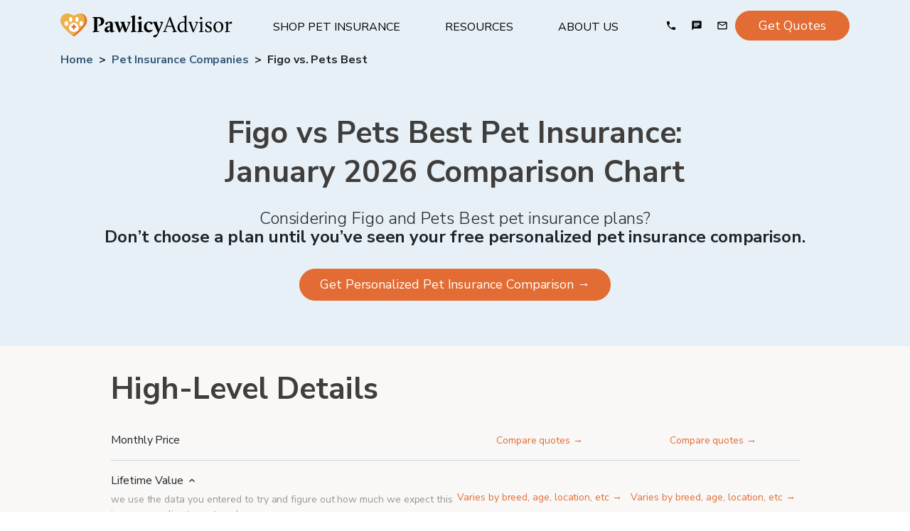

--- FILE ---
content_type: text/html; charset=utf-8
request_url: https://www.pawlicy.com/insurance-company/figo-vs-pets-best/
body_size: 53100
content:
<!DOCTYPE html><html lang="en"><head><meta name="viewport" content="width=device-width, initial-scale=1, shrink-to-fit=no"/><title>Compare Figo vs Pets Best Pet Insurance 2026 | Which is Best? | Compare Coverage Side-by-Side</title><meta charSet="utf-8"/><link rel="icon" type="image/png" sizes="32x32" href="/icons/favicon-32x32.png"/><link rel="icon" type="image/png" sizes="16x16" href="/icons/favicon-16x16.png"/><link rel="apple-touch-icon" sizes="180x180" href="/icons/apple-touch-icon.png"/><link rel="manifest" crossorigin="use-credentials" href="/icons/site.webmanifest"/><link rel="mask-icon" href="/icons/safari-pinned-tab.svg" color="#fff"/><meta name="theme-color" content="#fff"/><meta name="description" content="Compare Figo Pet Insurance vs Pets Best Pet Insurance side-by-side to see key differences in coverage. View the comparison chart today!"/><meta name="image" content="https://d1s4x43kddxec0.cloudfront.net/images/pawlicy-open-graph-image-v2.png"/><link rel="canonical" href="https://www.pawlicy.com/insurance-company/figo-vs-pets-best/"/><meta property="og:image:width" content="1200"/><meta property="og:image:height" content="630"/><meta property="og:site_name" content="Pawlicy Advisor"/><meta property="og:locale" content="en_US"/><meta property="og:url" content="https://www.pawlicy.com/insurance-company/figo-vs-pets-best/"/><meta property="og:title" content="Compare Figo vs Pets Best Pet Insurance 2026 | Which is Best? | Compare Coverage Side-by-Side"/><meta property="og:type" content="website"/><meta property="og:description" content="Compare Figo Pet Insurance vs Pets Best Pet Insurance side-by-side to see key differences in coverage. View the comparison chart today!"/><meta property="og:image" content="https://d1s4x43kddxec0.cloudfront.net/images/pawlicy-open-graph-image-v2.png"/><meta property="og:image:secure_url" content="https://d1s4x43kddxec0.cloudfront.net/images/pawlicy-open-graph-image-v2.png"/><meta name="twitter:card" content="summary_large_image"/><meta name="twitter:title" content="Compare Figo vs Pets Best Pet Insurance 2026 | Which is Best? | Compare Coverage Side-by-Side"/><meta name="twitter:description" content="Compare Figo Pet Insurance vs Pets Best Pet Insurance side-by-side to see key differences in coverage. View the comparison chart today!"/><meta name="twitter:image" content="https://d1s4x43kddxec0.cloudfront.net/images/pawlicy-open-graph-image-v2.png"/><meta name="twitter:site" content="@PawlicyAdvisor"/><meta name="twitter:creator" content="@PawlicyAdvisor"/><link rel="icon" href="/favicon.ico" type="image/x-icon"/><script type="application/ld+json">{
  "@context": "https://schema.org",
  "@graph": [
    {
      "@type": [
        "Organization",
        "InsuranceAgency"
      ],
      "@id": "https://www.pawlicy.com/#organization",
      "name": "Pawlicy Advisor",
      "url": "https://www.pawlicy.com",
      "logo": {
        "@type": "ImageObject",
        "url": "https://www.pawlicy.com/assets/fullLogo.svg"
      },
      "sameAs": [
        "https://www.pawlicy.com/",
        "https://www.facebook.com/pawlicyadvisor",
        "https://www.instagram.com/pawlicyadvisor",
        "https://www.linkedin.com/company/pawlicy-advisor"
      ],
      "knowsAbout": [
        "Pet insurance",
        "Pet insurance comparison",
        "Pet insurance quotes",
        "Pet insurance reviews",
        "Pet insurance alternatives",
        "Pet health costs",
        "Veterinary care costs",
        "Veterinary financing",
        "Dog breed health risks",
        "Cat breed health risks",
        "Pet wellness plans",
        "Pet care",
        "Insurance deductibles and reimbursements",
        "Veterinary industry trends",
        "Pet financial planning"
      ],
      "hasCredential": [
        {
          "@type": "EducationalOccupationalCredential",
          "credentialCategory": "License",
          "description": "Licensed P&C insurance producer in all 50 U.S. states"
        }
      ]
    },
    {
      "@type": "WebSite",
      "@id": "https://www.pawlicy.com/#website",
      "name": "Pawlicy Advisor",
      "url": "https://www.pawlicy.com",
      "publisher": {
        "@id": "https://www.pawlicy.com/#organization"
      }
    },
    {
      "@type": "WebPage",
      "@id": "https://www.pawlicy.com/insurance-company/figo-vs-pets-best/#webpage",
      "url": "https://www.pawlicy.com/insurance-company/figo-vs-pets-best/",
      "name": "Figo vs Pets Best Pet Insurance Comparison",
      "description": "Side-by-side comparison of Figo and Pets Best pet insurance plans, including pricing, coverage, exclusions, and claims experience.",
      "isPartOf": {
        "@id": "https://www.pawlicy.com/#website"
      },
      "about": [
        {
          "@type": "Thing",
          "name": "Pet insurance"
        },
        {
          "@type": "Thing",
          "name": "Pet insurance comparison"
        }
      ],
      "mentions": [
        {
          "@id": "https://www.pawlicy.com/id/figo-org"
        },
        {
          "@id": "https://www.pawlicy.com/id/pets-best-org"
        }
      ]
    },
    {
      "@type": "BreadcrumbList",
      "itemListElement": [
        {
          "@type": "ListItem",
          "position": 1,
          "name": "Home",
          "item": "https://www.pawlicy.com/"
        },
        {
          "@type": "ListItem",
          "position": 2,
          "name": "Pet Insurance Companies",
          "item": "https://www.pawlicy.com/insurance-company/"
        },
        {
          "@type": "ListItem",
          "position": 3,
          "name": "Figo vs Pets Best",
          "item": "https://www.pawlicy.com/insurance-company/figo-vs-pets-best/"
        }
      ]
    },
    {
      "@type": "Organization",
      "@id": "https://www.pawlicy.com/id/figo-org",
      "name": "Figo Pet Insurance",
      "url": "https://www.figopetinsurance.com/",
      "sameAs": [
        "https://figopetinsurance.com/",
        "https://www.linkedin.com/company/figo-pet-insurance/"
      ]
    },
    {
      "@type": "Organization",
      "@id": "https://www.pawlicy.com/id/pets-best-org",
      "name": "Pets Best Pet Insurance",
      "url": "https://www.petsbest.com/",
      "sameAs": [
        "https://www.petsbest.com/",
        "https://www.linkedin.com/company/petsbest/"
      ]
    },
    {
      "@type": "Product",
      "@id": "https://www.pawlicy.com/insurance-company/figo/#product",
      "name": "Figo Pet Insurance",
      "additionalType": "https://schema.org/InsuranceProduct",
      "brand": {
        "@id": "https://www.pawlicy.com/id/figo-org"
      },
      "description": "Figo stands out with high customization, comprehensive accident and illness plans, and a convenient mobile app—but currently serves only U.S. pets",
      "image": "https://www.pawlicy.com/assets/insuranceCompanyLogos/main/figo.svg",
      "url": "https://www.pawlicy.com/insurance-company/figo/",
      "aggregateRating": {
        "@type": "AggregateRating",
        "ratingValue": 3.9,
        "ratingCount": 2119,
        "bestRating": 5,
        "worstRating": 1
      },
      "review": {
        "@type": "Review",
        "author": {
          "@id": "https://www.pawlicy.com/#organization"
        },
        "itemReviewed": {
          "@id": "https://www.pawlicy.com/insurance-company/figo/#product"
        },
        "datePublished": "2021-01-01",
        "dateModified": "2025-06-01",
        "reviewBody": "Figo stands out with high customization, comprehensive accident and illness plans, and a convenient mobile app—but currently serves only U.S. pets"
      },
      "mainEntityOfPage": {
        "@id": "https://www.pawlicy.com/insurance-company/figo-vs-pets-best/#webpage"
      }
    },
    {
      "@type": "Product",
      "@id": "https://www.pawlicy.com/insurance-company/pets-best/#product",
      "name": "Pets Best Pet Insurance",
      "additionalType": "https://schema.org/InsuranceProduct",
      "brand": {
        "@id": "https://www.pawlicy.com/id/pets-best-org"
      },
      "description": "Pets Best provides flexible, comprehensive coverage with fast claims, unlimited options, 24/7 pet health hotline, and direct vet pay.",
      "image": "https://www.pawlicy.com/assets/insuranceCompanyLogos/main/petsBest.svg",
      "url": "https://www.pawlicy.com/insurance-company/pets-best/",
      "aggregateRating": {
        "@type": "AggregateRating",
        "ratingValue": 4,
        "ratingCount": 5363,
        "bestRating": 5,
        "worstRating": 1
      },
      "review": {
        "@type": "Review",
        "author": {
          "@id": "https://www.pawlicy.com/#organization"
        },
        "itemReviewed": {
          "@id": "https://www.pawlicy.com/insurance-company/pets-best/#product"
        },
        "datePublished": "2021-01-01",
        "dateModified": "2025-06-01",
        "reviewBody": "Pets Best provides flexible, comprehensive coverage with fast claims, unlimited options, 24/7 pet health hotline, and direct vet pay."
      },
      "mainEntityOfPage": {
        "@id": "https://www.pawlicy.com/insurance-company/figo-vs-pets-best/#webpage"
      }
    },
    {
      "@type": "Table",
      "@id": "https://www.pawlicy.com/insurance-company/figo-vs-pets-best/#comparison-table",
      "about": "Figo and Pets Best pet insurance coverage comparison",
      "mainEntityOfPage": {
        "@id": "https://www.pawlicy.com/insurance-company/figo-vs-pets-best/#webpage"
      }
    },
    {
      "@type": "ItemList",
      "@id": "https://www.pawlicy.com/insurance-company/figo-vs-pets-best/#comparison-list",
      "name": "Figo and Pets Best Comparison",
      "itemListOrder": "https://schema.org/ItemListOrderAscending",
      "itemListElement": [
        {
          "@type": "ListItem",
          "position": 1,
          "item": {
            "@id": "https://www.pawlicy.com/insurance-company/figo/#product"
          }
        },
        {
          "@type": "ListItem",
          "position": 2,
          "item": {
            "@id": "https://www.pawlicy.com/insurance-company/pets-best/#product"
          }
        }
      ],
      "mainEntityOfPage": {
        "@id": "https://www.pawlicy.com/insurance-company/figo-vs-pets-best/#webpage"
      }
    },
    {
      "@type": "Review",
      "@id": "https://www.pawlicy.com/insurance-company/figo-vs-pets-best/#comparison-review",
      "name": "Figo vs Pets Best Pet Insurance Comparison",
      "author": {
        "@id": "https://www.pawlicy.com/#organization"
      },
      "itemReviewed": [
        {
          "@id": "https://www.pawlicy.com/insurance-company/figo/#product"
        },
        {
          "@id": "https://www.pawlicy.com/insurance-company/pets-best/#product"
        },
        {
          "@id": "https://www.pawlicy.com/id/figo-org"
        },
        {
          "@id": "https://www.pawlicy.com/id/pets-best-org"
        }
      ],
      "reviewAspect": [
        "Monthly Price",
        "Coverage Score",
        "Pricing Score",
        "Consumer Review Rating",
        "Pawlicy Review",
        "Average Days To Reimburse",
        "Days To Submit Claim Before Expiration",
        "Coverage"
      ],
      "reviewBody": "Side-by-side comparison of Figo and Pets Best pet insurance, including differences in coverage, pricing, claims experience, and customer reviews to help pet owners choose the right fit.",
      "datePublished": "2025-01-01",
      "dateModified": "2025-06-01",
      "mainEntityOfPage": {
        "@id": "https://www.pawlicy.com/insurance-company/figo-vs-pets-best/#webpage"
      }
    },
    {
      "@type": "WebPageElement",
      "@id": "https://www.pawlicy.com/insurance-company/figo-vs-pets-best/#high-level-details",
      "name": "High level details comparison section",
      "mainEntityOfPage": {
        "@id": "https://www.pawlicy.com/insurance-company/figo-vs-pets-best/#webpage"
      }
    },
    {
      "@type": "WebPageElement",
      "@id": "https://www.pawlicy.com/insurance-company/figo-vs-pets-best/#coverage",
      "name": "Coverage comparison section",
      "mainEntityOfPage": {
        "@id": "https://www.pawlicy.com/insurance-company/figo-vs-pets-best/#webpage"
      }
    },
    {
      "@type": "WebPageElement",
      "@id": "https://www.pawlicy.com/insurance-company/figo-vs-pets-best/#best-choice",
      "name": "Determining best choice section",
      "mainEntityOfPage": {
        "@id": "https://www.pawlicy.com/insurance-company/figo-vs-pets-best/#webpage"
      }
    },
    {
      "@type": "WebPageElement",
      "@id": "https://www.pawlicy.com/insurance-company/figo-vs-pets-best/#pricing",
      "name": "Pricing considerations section",
      "mainEntityOfPage": {
        "@id": "https://www.pawlicy.com/insurance-company/figo-vs-pets-best/#webpage"
      }
    },
    {
      "@type": "WebPageElement",
      "@id": "https://www.pawlicy.com/insurance-company/figo-vs-pets-best/#compare-figo-to-other-companies",
      "name": "Compare Figo to other companies section",
      "mainEntityOfPage": {
        "@id": "https://www.pawlicy.com/insurance-company/figo-vs-pets-best/#webpage"
      }
    },
    {
      "@type": "WebPageElement",
      "@id": "https://www.pawlicy.com/insurance-company/figo-vs-pets-best/#compare-pets-best-to-other-companies",
      "name": "Compare Pets Best to other companies section",
      "mainEntityOfPage": {
        "@id": "https://www.pawlicy.com/insurance-company/figo-vs-pets-best/#webpage"
      }
    }
  ]
}</script><meta name="next-head-count" content="30"/><meta http-equiv="x-ua-compatible" content="ie=edge"/><meta name="robots" content="max-image-preview:large"/><script>
          window.NEXT_PUBLIC_PAWLICY_ENVIRONMENT = 'production'
        </script><script>
              ;(function (w, d, s, l, i) {
                w[l] = w[l] || []
                w[l].push({ 'gtm.start': new Date().getTime(), event: 'gtm.js' })
              })(window, document, 'script', 'dataLayer', window.NEXT_PUBLIC_PAWLICY_ENVIRONMENT === 'production' ? 'GTM-NP6R5TR' : 'GTM-K8GFD4X' )
            </script><script>
                window.dataLayer = window.dataLayer || [];
                window.gtag = function gtag(){dataLayer.push(arguments);}
                gtag('js', new Date());
                gtag('config', 'G-50GVN7H62Q', { 'send_page_view': false });

                // Google Ads Conversion Tracking
                if (window.NEXT_PUBLIC_PAWLICY_ENVIRONMENT === 'production') {
                  gtag('config', 'AW-772969599');
                }
              </script><script>
                window.gm_authFailure = () => {
                localStorage.setItem("hasGooglePlacesError", "1");
                  window.dispatchEvent(new CustomEvent("localStorageGooglePlaceChange"));
                };
              </script><script>
              (function (f, b) {
                if (!b.__SV) {
                  var e, g, i, h
                  window.mixpanel = b
                  b._i = []
                  b.init = function (e, f, c) {
                    function g(a, d) {
                      var b = d.split('.')
                      2 == b.length && ((a = a[b[0]]), (d = b[1]))
                      a[d] = function () {
                        a.push([d].concat(Array.prototype.slice.call(arguments, 0)))
                      }
                    }
                    var a = b
                    'undefined' !== typeof c ? (a = b[c] = []) : (c = 'mixpanel')
                    a.people = a.people || []
                    a.toString = function (a) {
                      var d = 'mixpanel'
                      'mixpanel' !== c && (d += '.' + c)
                      a || (d += ' (stub)')
                      return d
                    }
                    a.people.toString = function () {
                      return a.toString(1) + '.people (stub)'
                    }
                    i =
                      'disable time_event track track_pageview track_links track_forms track_with_groups add_group set_group remove_group register register_once alias unregister identify name_tag set_config reset opt_in_tracking opt_out_tracking has_opted_in_tracking has_opted_out_tracking clear_opt_in_out_tracking start_batch_senders people.set people.set_once people.unset people.increment people.append people.union people.track_charge people.clear_charges people.delete_user people.remove'.split(
                        ' ',
                      )
                    for (h = 0; h < i.length; h++) g(a, i[h])
                    var j = 'set set_once union unset remove delete'.split(' ')
                    a.get_group = function () {
                      function b(c) {
                        d[c] = function () {
                          call2_args = arguments
                          call2 = [c].concat(Array.prototype.slice.call(call2_args, 0))
                          a.push([e, call2])
                        }
                      }
                      for (
                        var d = {}, e = ['get_group'].concat(Array.prototype.slice.call(arguments, 0)), c = 0;
                        c < j.length;
                        c++
                      )
                        b(j[c])
                      return d
                    }
                    b._i.push([e, f, c])
                  }
                  b.__SV = 1.2
                }
              })(document, window.mixpanel || [])                </script><script>
              !(function (f, b, e, v, n, t, s) {
                if (f.fbq) return
                n = f.fbq = function () {
                  n.callMethod ? n.callMethod.apply(n, arguments) : n.queue.push(arguments)
                }
                if (!f._fbq) f._fbq = n
                n.push = n
                n.loaded = !0
                n.version = '2.0'
                n.queue = []
              })(window, document)
              
            // noop until its overridden
            function pawlicyEventsReq() {}
          </script><script>
            if (window.NEXT_PUBLIC_PAWLICY_ENVIRONMENT !== 'local') {
              ;(function (h) {
                h.hj =
                  h.hj ||
                  function () {
                    ;(h.hj.q = h.hj.q || []).push(arguments)
                  }
                h._hjSettings = { hjid: 1273145, hjsv: 6 }
              })(window)
            }        
        </script><link rel="preconnect" href="https://fonts.gstatic.com" crossorigin /><link data-next-font="" rel="preconnect" href="/" crossorigin="anonymous"/><link rel="preload" href="/_next/static/css/d6493fffa6c4cc4b.css" as="style"/><link rel="stylesheet" href="/_next/static/css/d6493fffa6c4cc4b.css" data-n-g=""/><link rel="preload" href="/_next/static/css/e67f1f5814094fda.css" as="style"/><link rel="stylesheet" href="/_next/static/css/e67f1f5814094fda.css" data-n-p=""/><noscript data-n-css=""></noscript><script defer="" nomodule="" src="/_next/static/chunks/polyfills-42372ed130431b0a.js"></script><script src="/_next/static/chunks/webpack-295cfdc362c1304f.js" defer=""></script><script src="/_next/static/chunks/framework-5db8286e6918d149.js" defer=""></script><script src="/_next/static/chunks/main-b26579b7cd20e4c0.js" defer=""></script><script src="/_next/static/chunks/pages/_app-db5b25fef894a0de.js" defer=""></script><script src="/_next/static/chunks/4653-11d4a4fd53fd003d.js" defer=""></script><script src="/_next/static/chunks/3035-10c93ba8d37f1e17.js" defer=""></script><script src="/_next/static/chunks/1410-3dd40edd2bc6ebe8.js" defer=""></script><script src="/_next/static/chunks/5810-5fe6d19ec9dbe122.js" defer=""></script><script src="/_next/static/chunks/7577-56c29b233020b418.js" defer=""></script><script src="/_next/static/chunks/5448-c360dd8d157afaa8.js" defer=""></script><script src="/_next/static/chunks/6567-4824cab4b0151286.js" defer=""></script><script src="/_next/static/chunks/748-84af573f0d1be5f5.js" defer=""></script><script src="/_next/static/chunks/pages/insurance-company/%5BcompareString%5D-8bf2986ceabb55e5.js" defer=""></script><script src="/_next/static/tVCXj0ik-yjzMDWJ4yYV7/_buildManifest.js" defer=""></script><script src="/_next/static/tVCXj0ik-yjzMDWJ4yYV7/_ssgManifest.js" defer=""></script><style data-href="https://fonts.googleapis.com/css2?family=Nunito+Sans:ital,wght@0,300;0,400;0,700;1,300;1,400;1,700&display=swap">@font-face{font-family:'Nunito Sans';font-style:italic;font-weight:300;font-stretch:normal;font-display:swap;src:url(https://fonts.gstatic.com/l/font?kit=pe1kMImSLYBIv1o4X1M8cce4OdVisMz5nZRqy6cmmmU3t2FQWEAEOvV9wNvrwlNstMKW3Y6K5WMwXeVy3GboJ0kTHmrR91Uj&skey=8952ce414dafd5f2&v=v19) format('woff')}@font-face{font-family:'Nunito Sans';font-style:italic;font-weight:400;font-stretch:normal;font-display:swap;src:url(https://fonts.gstatic.com/l/font?kit=pe1kMImSLYBIv1o4X1M8cce4OdVisMz5nZRqy6cmmmU3t2FQWEAEOvV9wNvrwlNstMKW3Y6K5WMwXeVy3GboJ0kTHmqP91Uj&skey=8952ce414dafd5f2&v=v19) format('woff')}@font-face{font-family:'Nunito Sans';font-style:italic;font-weight:700;font-stretch:normal;font-display:swap;src:url(https://fonts.gstatic.com/l/font?kit=pe1kMImSLYBIv1o4X1M8cce4OdVisMz5nZRqy6cmmmU3t2FQWEAEOvV9wNvrwlNstMKW3Y6K5WMwXeVy3GboJ0kTHmpo8FUj&skey=8952ce414dafd5f2&v=v19) format('woff')}@font-face{font-family:'Nunito Sans';font-style:normal;font-weight:300;font-stretch:normal;font-display:swap;src:url(https://fonts.gstatic.com/l/font?kit=pe1mMImSLYBIv1o4X1M8ce2xCx3yop4tQpF_MeTm0lfGWVpNn64CL7U8upHZIbMV51Q42ptCp5F5bxqqtQ1yiU4GiClntw&skey=60bfdc605ddb00b1&v=v19) format('woff')}@font-face{font-family:'Nunito Sans';font-style:normal;font-weight:400;font-stretch:normal;font-display:swap;src:url(https://fonts.gstatic.com/l/font?kit=pe1mMImSLYBIv1o4X1M8ce2xCx3yop4tQpF_MeTm0lfGWVpNn64CL7U8upHZIbMV51Q42ptCp5F5bxqqtQ1yiU4G1ilntw&skey=60bfdc605ddb00b1&v=v19) format('woff')}@font-face{font-family:'Nunito Sans';font-style:normal;font-weight:700;font-stretch:normal;font-display:swap;src:url(https://fonts.gstatic.com/l/font?kit=pe1mMImSLYBIv1o4X1M8ce2xCx3yop4tQpF_MeTm0lfGWVpNn64CL7U8upHZIbMV51Q42ptCp5F5bxqqtQ1yiU4GMS5ntw&skey=60bfdc605ddb00b1&v=v19) format('woff')}@font-face{font-family:'Nunito Sans';font-style:italic;font-weight:300;font-stretch:100%;font-display:swap;src:url(https://fonts.gstatic.com/s/nunitosans/v19/pe0RMImSLYBIv1o4X1M8cce4OdVisMz5nZRqy6cmmmU3t2FQWEAEOvV9wNvrwlNstMKW3Y6K5WMwd-RaLZx3lE4-Hw.woff2) format('woff2');unicode-range:U+0460-052F,U+1C80-1C8A,U+20B4,U+2DE0-2DFF,U+A640-A69F,U+FE2E-FE2F}@font-face{font-family:'Nunito Sans';font-style:italic;font-weight:300;font-stretch:100%;font-display:swap;src:url(https://fonts.gstatic.com/s/nunitosans/v19/pe0RMImSLYBIv1o4X1M8cce4OdVisMz5nZRqy6cmmmU3t2FQWEAEOvV9wNvrwlNstMKW3Y6K5WMwd-1aLZx3lE4-Hw.woff2) format('woff2');unicode-range:U+0301,U+0400-045F,U+0490-0491,U+04B0-04B1,U+2116}@font-face{font-family:'Nunito Sans';font-style:italic;font-weight:300;font-stretch:100%;font-display:swap;src:url(https://fonts.gstatic.com/s/nunitosans/v19/pe0RMImSLYBIv1o4X1M8cce4OdVisMz5nZRqy6cmmmU3t2FQWEAEOvV9wNvrwlNstMKW3Y6K5WMwd-ZaLZx3lE4-Hw.woff2) format('woff2');unicode-range:U+0102-0103,U+0110-0111,U+0128-0129,U+0168-0169,U+01A0-01A1,U+01AF-01B0,U+0300-0301,U+0303-0304,U+0308-0309,U+0323,U+0329,U+1EA0-1EF9,U+20AB}@font-face{font-family:'Nunito Sans';font-style:italic;font-weight:300;font-stretch:100%;font-display:swap;src:url(https://fonts.gstatic.com/s/nunitosans/v19/pe0RMImSLYBIv1o4X1M8cce4OdVisMz5nZRqy6cmmmU3t2FQWEAEOvV9wNvrwlNstMKW3Y6K5WMwd-daLZx3lE4-Hw.woff2) format('woff2');unicode-range:U+0100-02BA,U+02BD-02C5,U+02C7-02CC,U+02CE-02D7,U+02DD-02FF,U+0304,U+0308,U+0329,U+1D00-1DBF,U+1E00-1E9F,U+1EF2-1EFF,U+2020,U+20A0-20AB,U+20AD-20C0,U+2113,U+2C60-2C7F,U+A720-A7FF}@font-face{font-family:'Nunito Sans';font-style:italic;font-weight:300;font-stretch:100%;font-display:swap;src:url(https://fonts.gstatic.com/s/nunitosans/v19/pe0RMImSLYBIv1o4X1M8cce4OdVisMz5nZRqy6cmmmU3t2FQWEAEOvV9wNvrwlNstMKW3Y6K5WMwd-laLZx3lE4.woff2) format('woff2');unicode-range:U+0000-00FF,U+0131,U+0152-0153,U+02BB-02BC,U+02C6,U+02DA,U+02DC,U+0304,U+0308,U+0329,U+2000-206F,U+20AC,U+2122,U+2191,U+2193,U+2212,U+2215,U+FEFF,U+FFFD}@font-face{font-family:'Nunito Sans';font-style:italic;font-weight:400;font-stretch:100%;font-display:swap;src:url(https://fonts.gstatic.com/s/nunitosans/v19/pe0RMImSLYBIv1o4X1M8cce4OdVisMz5nZRqy6cmmmU3t2FQWEAEOvV9wNvrwlNstMKW3Y6K5WMwd-RaLZx3lE4-Hw.woff2) format('woff2');unicode-range:U+0460-052F,U+1C80-1C8A,U+20B4,U+2DE0-2DFF,U+A640-A69F,U+FE2E-FE2F}@font-face{font-family:'Nunito Sans';font-style:italic;font-weight:400;font-stretch:100%;font-display:swap;src:url(https://fonts.gstatic.com/s/nunitosans/v19/pe0RMImSLYBIv1o4X1M8cce4OdVisMz5nZRqy6cmmmU3t2FQWEAEOvV9wNvrwlNstMKW3Y6K5WMwd-1aLZx3lE4-Hw.woff2) format('woff2');unicode-range:U+0301,U+0400-045F,U+0490-0491,U+04B0-04B1,U+2116}@font-face{font-family:'Nunito Sans';font-style:italic;font-weight:400;font-stretch:100%;font-display:swap;src:url(https://fonts.gstatic.com/s/nunitosans/v19/pe0RMImSLYBIv1o4X1M8cce4OdVisMz5nZRqy6cmmmU3t2FQWEAEOvV9wNvrwlNstMKW3Y6K5WMwd-ZaLZx3lE4-Hw.woff2) format('woff2');unicode-range:U+0102-0103,U+0110-0111,U+0128-0129,U+0168-0169,U+01A0-01A1,U+01AF-01B0,U+0300-0301,U+0303-0304,U+0308-0309,U+0323,U+0329,U+1EA0-1EF9,U+20AB}@font-face{font-family:'Nunito Sans';font-style:italic;font-weight:400;font-stretch:100%;font-display:swap;src:url(https://fonts.gstatic.com/s/nunitosans/v19/pe0RMImSLYBIv1o4X1M8cce4OdVisMz5nZRqy6cmmmU3t2FQWEAEOvV9wNvrwlNstMKW3Y6K5WMwd-daLZx3lE4-Hw.woff2) format('woff2');unicode-range:U+0100-02BA,U+02BD-02C5,U+02C7-02CC,U+02CE-02D7,U+02DD-02FF,U+0304,U+0308,U+0329,U+1D00-1DBF,U+1E00-1E9F,U+1EF2-1EFF,U+2020,U+20A0-20AB,U+20AD-20C0,U+2113,U+2C60-2C7F,U+A720-A7FF}@font-face{font-family:'Nunito Sans';font-style:italic;font-weight:400;font-stretch:100%;font-display:swap;src:url(https://fonts.gstatic.com/s/nunitosans/v19/pe0RMImSLYBIv1o4X1M8cce4OdVisMz5nZRqy6cmmmU3t2FQWEAEOvV9wNvrwlNstMKW3Y6K5WMwd-laLZx3lE4.woff2) format('woff2');unicode-range:U+0000-00FF,U+0131,U+0152-0153,U+02BB-02BC,U+02C6,U+02DA,U+02DC,U+0304,U+0308,U+0329,U+2000-206F,U+20AC,U+2122,U+2191,U+2193,U+2212,U+2215,U+FEFF,U+FFFD}@font-face{font-family:'Nunito Sans';font-style:italic;font-weight:700;font-stretch:100%;font-display:swap;src:url(https://fonts.gstatic.com/s/nunitosans/v19/pe0RMImSLYBIv1o4X1M8cce4OdVisMz5nZRqy6cmmmU3t2FQWEAEOvV9wNvrwlNstMKW3Y6K5WMwd-RaLZx3lE4-Hw.woff2) format('woff2');unicode-range:U+0460-052F,U+1C80-1C8A,U+20B4,U+2DE0-2DFF,U+A640-A69F,U+FE2E-FE2F}@font-face{font-family:'Nunito Sans';font-style:italic;font-weight:700;font-stretch:100%;font-display:swap;src:url(https://fonts.gstatic.com/s/nunitosans/v19/pe0RMImSLYBIv1o4X1M8cce4OdVisMz5nZRqy6cmmmU3t2FQWEAEOvV9wNvrwlNstMKW3Y6K5WMwd-1aLZx3lE4-Hw.woff2) format('woff2');unicode-range:U+0301,U+0400-045F,U+0490-0491,U+04B0-04B1,U+2116}@font-face{font-family:'Nunito Sans';font-style:italic;font-weight:700;font-stretch:100%;font-display:swap;src:url(https://fonts.gstatic.com/s/nunitosans/v19/pe0RMImSLYBIv1o4X1M8cce4OdVisMz5nZRqy6cmmmU3t2FQWEAEOvV9wNvrwlNstMKW3Y6K5WMwd-ZaLZx3lE4-Hw.woff2) format('woff2');unicode-range:U+0102-0103,U+0110-0111,U+0128-0129,U+0168-0169,U+01A0-01A1,U+01AF-01B0,U+0300-0301,U+0303-0304,U+0308-0309,U+0323,U+0329,U+1EA0-1EF9,U+20AB}@font-face{font-family:'Nunito Sans';font-style:italic;font-weight:700;font-stretch:100%;font-display:swap;src:url(https://fonts.gstatic.com/s/nunitosans/v19/pe0RMImSLYBIv1o4X1M8cce4OdVisMz5nZRqy6cmmmU3t2FQWEAEOvV9wNvrwlNstMKW3Y6K5WMwd-daLZx3lE4-Hw.woff2) format('woff2');unicode-range:U+0100-02BA,U+02BD-02C5,U+02C7-02CC,U+02CE-02D7,U+02DD-02FF,U+0304,U+0308,U+0329,U+1D00-1DBF,U+1E00-1E9F,U+1EF2-1EFF,U+2020,U+20A0-20AB,U+20AD-20C0,U+2113,U+2C60-2C7F,U+A720-A7FF}@font-face{font-family:'Nunito Sans';font-style:italic;font-weight:700;font-stretch:100%;font-display:swap;src:url(https://fonts.gstatic.com/s/nunitosans/v19/pe0RMImSLYBIv1o4X1M8cce4OdVisMz5nZRqy6cmmmU3t2FQWEAEOvV9wNvrwlNstMKW3Y6K5WMwd-laLZx3lE4.woff2) format('woff2');unicode-range:U+0000-00FF,U+0131,U+0152-0153,U+02BB-02BC,U+02C6,U+02DA,U+02DC,U+0304,U+0308,U+0329,U+2000-206F,U+20AC,U+2122,U+2191,U+2193,U+2212,U+2215,U+FEFF,U+FFFD}@font-face{font-family:'Nunito Sans';font-style:normal;font-weight:300;font-stretch:100%;font-display:swap;src:url(https://fonts.gstatic.com/s/nunitosans/v19/pe0TMImSLYBIv1o4X1M8ce2xCx3yop4tQpF_MeTm0lfGWVpNn64CL7U8upHZIbMV51Q42ptCp7t4R-tQKr51pE8.woff2) format('woff2');unicode-range:U+0460-052F,U+1C80-1C8A,U+20B4,U+2DE0-2DFF,U+A640-A69F,U+FE2E-FE2F}@font-face{font-family:'Nunito Sans';font-style:normal;font-weight:300;font-stretch:100%;font-display:swap;src:url(https://fonts.gstatic.com/s/nunitosans/v19/pe0TMImSLYBIv1o4X1M8ce2xCx3yop4tQpF_MeTm0lfGWVpNn64CL7U8upHZIbMV51Q42ptCp7txR-tQKr51pE8.woff2) format('woff2');unicode-range:U+0301,U+0400-045F,U+0490-0491,U+04B0-04B1,U+2116}@font-face{font-family:'Nunito Sans';font-style:normal;font-weight:300;font-stretch:100%;font-display:swap;src:url(https://fonts.gstatic.com/s/nunitosans/v19/pe0TMImSLYBIv1o4X1M8ce2xCx3yop4tQpF_MeTm0lfGWVpNn64CL7U8upHZIbMV51Q42ptCp7t6R-tQKr51pE8.woff2) format('woff2');unicode-range:U+0102-0103,U+0110-0111,U+0128-0129,U+0168-0169,U+01A0-01A1,U+01AF-01B0,U+0300-0301,U+0303-0304,U+0308-0309,U+0323,U+0329,U+1EA0-1EF9,U+20AB}@font-face{font-family:'Nunito Sans';font-style:normal;font-weight:300;font-stretch:100%;font-display:swap;src:url(https://fonts.gstatic.com/s/nunitosans/v19/pe0TMImSLYBIv1o4X1M8ce2xCx3yop4tQpF_MeTm0lfGWVpNn64CL7U8upHZIbMV51Q42ptCp7t7R-tQKr51pE8.woff2) format('woff2');unicode-range:U+0100-02BA,U+02BD-02C5,U+02C7-02CC,U+02CE-02D7,U+02DD-02FF,U+0304,U+0308,U+0329,U+1D00-1DBF,U+1E00-1E9F,U+1EF2-1EFF,U+2020,U+20A0-20AB,U+20AD-20C0,U+2113,U+2C60-2C7F,U+A720-A7FF}@font-face{font-family:'Nunito Sans';font-style:normal;font-weight:300;font-stretch:100%;font-display:swap;src:url(https://fonts.gstatic.com/s/nunitosans/v19/pe0TMImSLYBIv1o4X1M8ce2xCx3yop4tQpF_MeTm0lfGWVpNn64CL7U8upHZIbMV51Q42ptCp7t1R-tQKr51.woff2) format('woff2');unicode-range:U+0000-00FF,U+0131,U+0152-0153,U+02BB-02BC,U+02C6,U+02DA,U+02DC,U+0304,U+0308,U+0329,U+2000-206F,U+20AC,U+2122,U+2191,U+2193,U+2212,U+2215,U+FEFF,U+FFFD}@font-face{font-family:'Nunito Sans';font-style:normal;font-weight:400;font-stretch:100%;font-display:swap;src:url(https://fonts.gstatic.com/s/nunitosans/v19/pe0TMImSLYBIv1o4X1M8ce2xCx3yop4tQpF_MeTm0lfGWVpNn64CL7U8upHZIbMV51Q42ptCp7t4R-tQKr51pE8.woff2) format('woff2');unicode-range:U+0460-052F,U+1C80-1C8A,U+20B4,U+2DE0-2DFF,U+A640-A69F,U+FE2E-FE2F}@font-face{font-family:'Nunito Sans';font-style:normal;font-weight:400;font-stretch:100%;font-display:swap;src:url(https://fonts.gstatic.com/s/nunitosans/v19/pe0TMImSLYBIv1o4X1M8ce2xCx3yop4tQpF_MeTm0lfGWVpNn64CL7U8upHZIbMV51Q42ptCp7txR-tQKr51pE8.woff2) format('woff2');unicode-range:U+0301,U+0400-045F,U+0490-0491,U+04B0-04B1,U+2116}@font-face{font-family:'Nunito Sans';font-style:normal;font-weight:400;font-stretch:100%;font-display:swap;src:url(https://fonts.gstatic.com/s/nunitosans/v19/pe0TMImSLYBIv1o4X1M8ce2xCx3yop4tQpF_MeTm0lfGWVpNn64CL7U8upHZIbMV51Q42ptCp7t6R-tQKr51pE8.woff2) format('woff2');unicode-range:U+0102-0103,U+0110-0111,U+0128-0129,U+0168-0169,U+01A0-01A1,U+01AF-01B0,U+0300-0301,U+0303-0304,U+0308-0309,U+0323,U+0329,U+1EA0-1EF9,U+20AB}@font-face{font-family:'Nunito Sans';font-style:normal;font-weight:400;font-stretch:100%;font-display:swap;src:url(https://fonts.gstatic.com/s/nunitosans/v19/pe0TMImSLYBIv1o4X1M8ce2xCx3yop4tQpF_MeTm0lfGWVpNn64CL7U8upHZIbMV51Q42ptCp7t7R-tQKr51pE8.woff2) format('woff2');unicode-range:U+0100-02BA,U+02BD-02C5,U+02C7-02CC,U+02CE-02D7,U+02DD-02FF,U+0304,U+0308,U+0329,U+1D00-1DBF,U+1E00-1E9F,U+1EF2-1EFF,U+2020,U+20A0-20AB,U+20AD-20C0,U+2113,U+2C60-2C7F,U+A720-A7FF}@font-face{font-family:'Nunito Sans';font-style:normal;font-weight:400;font-stretch:100%;font-display:swap;src:url(https://fonts.gstatic.com/s/nunitosans/v19/pe0TMImSLYBIv1o4X1M8ce2xCx3yop4tQpF_MeTm0lfGWVpNn64CL7U8upHZIbMV51Q42ptCp7t1R-tQKr51.woff2) format('woff2');unicode-range:U+0000-00FF,U+0131,U+0152-0153,U+02BB-02BC,U+02C6,U+02DA,U+02DC,U+0304,U+0308,U+0329,U+2000-206F,U+20AC,U+2122,U+2191,U+2193,U+2212,U+2215,U+FEFF,U+FFFD}@font-face{font-family:'Nunito Sans';font-style:normal;font-weight:700;font-stretch:100%;font-display:swap;src:url(https://fonts.gstatic.com/s/nunitosans/v19/pe0TMImSLYBIv1o4X1M8ce2xCx3yop4tQpF_MeTm0lfGWVpNn64CL7U8upHZIbMV51Q42ptCp7t4R-tQKr51pE8.woff2) format('woff2');unicode-range:U+0460-052F,U+1C80-1C8A,U+20B4,U+2DE0-2DFF,U+A640-A69F,U+FE2E-FE2F}@font-face{font-family:'Nunito Sans';font-style:normal;font-weight:700;font-stretch:100%;font-display:swap;src:url(https://fonts.gstatic.com/s/nunitosans/v19/pe0TMImSLYBIv1o4X1M8ce2xCx3yop4tQpF_MeTm0lfGWVpNn64CL7U8upHZIbMV51Q42ptCp7txR-tQKr51pE8.woff2) format('woff2');unicode-range:U+0301,U+0400-045F,U+0490-0491,U+04B0-04B1,U+2116}@font-face{font-family:'Nunito Sans';font-style:normal;font-weight:700;font-stretch:100%;font-display:swap;src:url(https://fonts.gstatic.com/s/nunitosans/v19/pe0TMImSLYBIv1o4X1M8ce2xCx3yop4tQpF_MeTm0lfGWVpNn64CL7U8upHZIbMV51Q42ptCp7t6R-tQKr51pE8.woff2) format('woff2');unicode-range:U+0102-0103,U+0110-0111,U+0128-0129,U+0168-0169,U+01A0-01A1,U+01AF-01B0,U+0300-0301,U+0303-0304,U+0308-0309,U+0323,U+0329,U+1EA0-1EF9,U+20AB}@font-face{font-family:'Nunito Sans';font-style:normal;font-weight:700;font-stretch:100%;font-display:swap;src:url(https://fonts.gstatic.com/s/nunitosans/v19/pe0TMImSLYBIv1o4X1M8ce2xCx3yop4tQpF_MeTm0lfGWVpNn64CL7U8upHZIbMV51Q42ptCp7t7R-tQKr51pE8.woff2) format('woff2');unicode-range:U+0100-02BA,U+02BD-02C5,U+02C7-02CC,U+02CE-02D7,U+02DD-02FF,U+0304,U+0308,U+0329,U+1D00-1DBF,U+1E00-1E9F,U+1EF2-1EFF,U+2020,U+20A0-20AB,U+20AD-20C0,U+2113,U+2C60-2C7F,U+A720-A7FF}@font-face{font-family:'Nunito Sans';font-style:normal;font-weight:700;font-stretch:100%;font-display:swap;src:url(https://fonts.gstatic.com/s/nunitosans/v19/pe0TMImSLYBIv1o4X1M8ce2xCx3yop4tQpF_MeTm0lfGWVpNn64CL7U8upHZIbMV51Q42ptCp7t1R-tQKr51.woff2) format('woff2');unicode-range:U+0000-00FF,U+0131,U+0152-0153,U+02BB-02BC,U+02C6,U+02DA,U+02DC,U+0304,U+0308,U+0329,U+2000-206F,U+20AC,U+2122,U+2191,U+2193,U+2212,U+2215,U+FEFF,U+FFFD}</style></head><body><div id="__next"><style data-emotion="css 1tiujpp">.css-1tiujpp{height:72px;-webkit-transition:all 0.5s ease-out;transition:all 0.5s ease-out;}@media (max-width: 575px){.css-1tiujpp{height:60px;}}</style><style data-emotion="css 1kjgqm7">.css-1kjgqm7{display:-webkit-box;display:-webkit-flex;display:-ms-flexbox;display:flex;background-color:#e6f0f6;-webkit-align-items:center;-webkit-box-align:center;-ms-flex-align:center;align-items:center;height:72px;-webkit-transition:all 0.5s ease-out;transition:all 0.5s ease-out;}@media (max-width: 575px){.css-1kjgqm7{height:60px;}}</style><div class="css-1kjgqm7"><style data-emotion="css fhtuey">.css-fhtuey{display:-webkit-box;display:-webkit-flex;display:-ms-flexbox;display:flex;width:100%;height:100%;-webkit-flex-direction:column;-ms-flex-direction:column;flex-direction:column;}</style><div width="100%" height="100%" class="css-fhtuey"><div class="mx-auto w-full px-[15px] sm:max-w-[540px] md:max-w-[720px] lg:max-w-[960px] xl:max-w-[1140px] h-full"><style data-emotion="css 10klw3m">.css-10klw3m{height:100%;}</style><style data-emotion="css qfnx3j">.css-qfnx3j{display:-webkit-box;display:-webkit-flex;display:-ms-flexbox;display:flex;-webkit-align-items:center;-webkit-box-align:center;-ms-flex-align:center;align-items:center;-webkit-box-pack:justify;-webkit-justify-content:space-between;justify-content:space-between;height:100%;}</style><div class="css-qfnx3j"><style data-emotion="css 70qvj9">.css-70qvj9{display:-webkit-box;display:-webkit-flex;display:-ms-flexbox;display:flex;-webkit-align-items:center;-webkit-box-align:center;-ms-flex-align:center;align-items:center;}</style><div class="css-70qvj9"><style data-emotion="css 1k1a1ip">.css-1k1a1ip{display:block;display:block;}@media screen and (min-width: 576px){.css-1k1a1ip{display:block;}}@media screen and (min-width: 768px){.css-1k1a1ip{display:block;}}@media screen and (min-width: 992px){.css-1k1a1ip{display:block;}}@media screen and (min-width: 1200px){.css-1k1a1ip{display:none;}}@media screen and (min-width: 576px){.css-1k1a1ip{display:block;}}@media screen and (min-width: 768px){.css-1k1a1ip{display:block;}}@media screen and (min-width: 992px){.css-1k1a1ip{display:block;}}@media screen and (min-width: 1200px){.css-1k1a1ip{display:none;}}</style><div display="block,block,block,block,none" class="css-1k1a1ip"><style data-emotion="css 1wukrcy">.css-1wukrcy{display:inline-block;cursor:pointer;}.css-1wukrcy >div{width:20px;height:2px;background-color:#212529;margin:4px 0;-webkit-transition:0.4s;transition:0.4s;}</style><style data-emotion="css fhzwtq">.css-fhzwtq{-webkit-appearance:none;-moz-appearance:none;-ms-appearance:none;appearance:none;text-align:center;line-height:inherit;-webkit-text-decoration:none;text-decoration:none;display:inline-block;white-space:normal;vertical-align:middle;-webkit-user-select:none;-moz-user-select:none;-ms-user-select:none;user-select:none;border:1px solid transparent;-webkit-transition:color 0.15s ease-in-out,background-color 0.15s ease-in-out,border-color 0.15s ease-in-out,box-shadow 0.15s ease-in-out;transition:color 0.15s ease-in-out,background-color 0.15s ease-in-out,border-color 0.15s ease-in-out,box-shadow 0.15s ease-in-out;padding:8px 28px;font-size:18px;background:#fff;color:#212529;border:1px solid #ced4da;border-radius:99px;padding-left:0;padding-right:0;padding-top:0;padding-bottom:0;color:#3f6587;background-color:transparent;border-radius:2px;border:none;text-align:left;text-transform:initial;vertical-align:initial;line-height:1.5;padding-right:16px;padding-top:8px;padding-bottom:8px;display:inline-block;cursor:pointer;}.css-fhzwtq:focus,.css-fhzwtq:hover,.css-fhzwtq.focus{-webkit-text-decoration:none;text-decoration:none;box-shadow:0 5px 5px 0 rgba(0, 0, 0, 0.1);background-color:#fafafa;color:#1c2023;}.css-fhzwtq:focus,.css-fhzwtq.focus{outline:0;}.css-fhzwtq:disabled{opacity:0.65;box-shadow:none;}.css-fhzwtq:not(:disabled){cursor:pointer;}.css-fhzwtq:hover,.css-fhzwtq:focus,.css-fhzwtq.focus{-webkit-text-decoration:underline;text-decoration:underline;background-color:transparent;border-color:transparent;box-shadow:none;color:#3f6587;}.css-fhzwtq >div{width:20px;height:2px;background-color:#212529;margin:4px 0;-webkit-transition:0.4s;transition:0.4s;}</style><button class="css-fhzwtq" aria-label="Main navigation menu" type="button"><div class="css-1xdhyk6 e176m4n70"></div><div class="css-1xdhyk6 e176m4n70"></div><div class="css-1xdhyk6 e176m4n70"></div></button></div><style data-emotion="css 13o7eu2">.css-13o7eu2{display:block;}</style><style data-emotion="css dngh6m">.css-dngh6m{-webkit-text-decoration:none;text-decoration:none;color:#3f6587;color:#385a7a;display:block;}.css-dngh6m:hover{color:#3f6587;-webkit-text-decoration:underline;text-decoration:underline;}</style><a class="css-dngh6m" href="/"><style data-emotion="css ol1gfj">.css-ol1gfj{height:34px;width:242.42px;}@media (max-width: 575px){.css-ol1gfj{height:24px;width:171.12px;}}@media (max-width: 360px){.css-ol1gfj{height:18px;width:128.34px;}}</style><style data-emotion="css 1ofgpu4">.css-1ofgpu4{height:auto;max-width:100%;height:34px;width:242.42px;}@media (max-width: 575px){.css-1ofgpu4{height:24px;width:171.12px;}}@media (max-width: 360px){.css-1ofgpu4{height:18px;width:128.34px;}}</style><img loading="eager" alt="Pawlicy Advisor Logo" src="/assets/fullLogo.svg" class="css-1ofgpu4"/></a></div><style data-emotion="css 47chze">.css-47chze{display:-webkit-box;display:-webkit-flex;display:-ms-flexbox;display:flex;padding-top:4px;-webkit-box-flex:1;-webkit-flex-grow:1;-ms-flex-positive:1;flex-grow:1;-webkit-align-items:center;-webkit-box-align:center;-ms-flex-align:center;align-items:center;}</style><div class="css-47chze"><style data-emotion="css p56ihb">.css-p56ihb{width:100%;display:none;display:none;}@media screen and (min-width: 576px){.css-p56ihb{display:none;}}@media screen and (min-width: 768px){.css-p56ihb{display:none;}}@media screen and (min-width: 992px){.css-p56ihb{display:none;}}@media screen and (min-width: 1200px){.css-p56ihb{display:block;}}@media screen and (min-width: 576px){.css-p56ihb{display:none;}}@media screen and (min-width: 768px){.css-p56ihb{display:none;}}@media screen and (min-width: 992px){.css-p56ihb{display:none;}}@media screen and (min-width: 1200px){.css-p56ihb{display:block;}}</style><div display="none,none,none,none,block" width="100%" class="css-p56ihb"><div class=""><nav aria-label="Main" data-orientation="horizontal" dir="ltr" class="relative"><div style="position:relative"><ul data-orientation="horizontal" style="margin-bottom:0" class="flex list-none justify-center p-0 justify-evenly" dir="ltr"><li class=""><button id="radix-:R5alahm6:-trigger-radix-:Ritalahm6:" data-state="closed" aria-expanded="false" aria-controls="radix-:R5alahm6:-content-radix-:Ritalahm6:" class="h-full bg-transparent font-normal data-[state=open]:font-bold" data-radix-collection-item=""><div class="after:content-[attr(data-text)] after:font-bold after:h-0 flex flex-col after:invisible after:overflow-hidden" data-text="SHOP PET INSURANCE">SHOP PET INSURANCE</div></button></li> <li class=""><button id="radix-:R5alahm6:-trigger-radix-:Rmtalahm6:" data-state="closed" aria-expanded="false" aria-controls="radix-:R5alahm6:-content-radix-:Rmtalahm6:" class="h-full bg-transparent font-normal data-[state=open]:font-bold" data-radix-collection-item=""><div class="after:content-[attr(data-text)] after:font-bold after:h-0 flex flex-col after:invisible after:overflow-hidden" data-text="RESOURCES">RESOURCES</div></button></li> <li class=""><button id="radix-:R5alahm6:-trigger-radix-:Rqtalahm6:" data-state="closed" aria-expanded="false" aria-controls="radix-:R5alahm6:-content-radix-:Rqtalahm6:" class="h-full bg-transparent font-normal data-[state=open]:font-bold" data-radix-collection-item=""><div class="after:content-[attr(data-text)] after:font-bold after:h-0 flex flex-col after:invisible after:overflow-hidden" data-text="ABOUT US">ABOUT US</div></button></li></ul></div></nav></div></div></div><div class="css-70qvj9"><style data-emotion="css gmmhri">.css-gmmhri{display:none;display:none;}@media screen and (min-width: 576px){.css-gmmhri{display:none;}}@media screen and (min-width: 768px){.css-gmmhri{display:block;}}@media screen and (min-width: 992px){.css-gmmhri{display:block;}}@media screen and (min-width: 1200px){.css-gmmhri{display:block;}}@media screen and (min-width: 576px){.css-gmmhri{display:none;}}@media screen and (min-width: 768px){.css-gmmhri{display:block;}}@media screen and (min-width: 992px){.css-gmmhri{display:block;}}@media screen and (min-width: 1200px){.css-gmmhri{display:block;}}</style><div display="none,none,block,block,block" class="css-gmmhri"><div class="flex"><nav aria-label="Main" data-orientation="horizontal" dir="ltr" class="relative"><div style="position:relative"><ul data-orientation="horizontal" style="margin-bottom:0" class="flex list-none justify-center p-0" dir="ltr"><li class=""><button id="radix-:Rjelahm6:-trigger-radix-:R3jelahm6:" data-state="closed" aria-expanded="false" aria-controls="radix-:Rjelahm6:-content-radix-:R3jelahm6:" class="h-full bg-transparent h-[36px] w-[36px] p-0 hover:rounded-full  hover:bg-blue-100" data-radix-collection-item=""><i class="material-icons css-0"></i></button></li> <li class=""><button id="radix-:Rjelahm6:-trigger-radix-:R7jelahm6:" data-state="closed" aria-expanded="false" aria-controls="radix-:Rjelahm6:-content-radix-:R7jelahm6:" class="h-full bg-transparent h-[36px] w-[36px] p-0 hover:rounded-full  hover:bg-blue-100" data-radix-collection-item=""><i class="material-icons css-0"></i></button></li> <li class=""><button id="radix-:Rjelahm6:-trigger-radix-:Rbjelahm6:" data-state="closed" aria-expanded="false" aria-controls="radix-:Rjelahm6:-content-radix-:Rbjelahm6:" class="h-full bg-transparent h-[36px] w-[36px] p-0 hover:rounded-full  hover:bg-blue-100" data-radix-collection-item=""><i class="material-icons css-0"></i></button></li></ul></div></nav></div></div><a class="inline-flex items-center text-center rounded-full border focus:outline-none disabled:bg-orange-100 disabled:border-orange-100 disabled:cursor-not-allowed focus:ring-2 focus:ring-offset-2 bg-orange-brand hover:text-white text-white hover:bg-orange-700 focus:ring-orange-700 border-orange-brand hover:no-underline px-4 py-1 sm:py-2 sm:px-8 text-normal sm:text-h5 font-normal" href="/new-search/">Get Quotes</a></div></div></div></div></div><style data-emotion="css 662wr8">.css-662wr8{position:fixed;width:100%;top:0;box-shadow:0 20px 20px 0 rgba(0, 0, 0, 0.1);-webkit-transition:all 0.5s ease-out;transition:all 0.5s ease-out;z-index:-10;opacity:0;}</style><style data-emotion="css olnkup">.css-olnkup{background-color:#fff;position:fixed;width:100%;top:0;box-shadow:0 20px 20px 0 rgba(0, 0, 0, 0.1);-webkit-transition:all 0.5s ease-out;transition:all 0.5s ease-out;z-index:-10;opacity:0;}</style><div class="chromatic-ignore css-olnkup e176m4n70"><style data-emotion="css 1ncsgu0">.css-1ncsgu0{margin-left:auto;margin-right:auto;max-width:1000px;}</style><div class="css-1ncsgu0 e176m4n70"><style data-emotion="css gx0lhm">.css-gx0lhm{margin-bottom:0;}</style><div class="css-gx0lhm e176m4n70"><style data-emotion="css zcxndt">.css-zcxndt{-webkit-align-items:center;-webkit-box-align:center;-ms-flex-align:center;align-items:center;}</style><div class="no-gutters css-zcxndt row"><div class="col"><style data-emotion="css oqlxh">.css-oqlxh{-webkit-appearance:none;-moz-appearance:none;-ms-appearance:none;appearance:none;text-align:center;line-height:inherit;-webkit-text-decoration:none;text-decoration:none;display:inline-block;white-space:normal;vertical-align:middle;-webkit-user-select:none;-moz-user-select:none;-ms-user-select:none;user-select:none;border:1px solid transparent;-webkit-transition:color 0.15s ease-in-out,background-color 0.15s ease-in-out,border-color 0.15s ease-in-out,box-shadow 0.15s ease-in-out;transition:color 0.15s ease-in-out,background-color 0.15s ease-in-out,border-color 0.15s ease-in-out,box-shadow 0.15s ease-in-out;padding:8px 28px;font-size:18px;background:#fff;color:#212529;border:1px solid #ced4da;border-radius:99px;color:#fff;background-color:#e26c33;border-color:#e26c33;margin:4px;font-size:14px;}.css-oqlxh:focus,.css-oqlxh:hover,.css-oqlxh.focus{-webkit-text-decoration:none;text-decoration:none;box-shadow:0 5px 5px 0 rgba(0, 0, 0, 0.1);background-color:#e1662a;color:#fafafa;}.css-oqlxh:focus,.css-oqlxh.focus{outline:0;}.css-oqlxh:disabled{opacity:0.65;box-shadow:none;}.css-oqlxh:not(:disabled){cursor:pointer;}@media screen and (min-width: 576px){.css-oqlxh{margin:16px;}}@media screen and (min-width: 576px){.css-oqlxh{font-size:16px;}}@media screen and (min-width: 768px){.css-oqlxh{font-size:18px;}}</style><a font-size="1,2,3" href="/new-search/" class="css-oqlxh">Analyze Plans <!-- -->→</a></div><div class="col"><div class="no-gutters css-zcxndt row"><div class="col"><style data-emotion="css gmuwbf">.css-gmuwbf{display:-webkit-box;display:-webkit-flex;display:-ms-flexbox;display:flex;-webkit-align-items:center;-webkit-box-align:center;-ms-flex-align:center;align-items:center;-webkit-box-pack:center;-ms-flex-pack:center;-webkit-justify-content:center;justify-content:center;}</style><div class="css-gmuwbf"><style data-emotion="css xtizcz">.css-xtizcz{margin-right:4px;text-align:center;}</style><div class="css-xtizcz"><style data-emotion="css xs43p8">.css-xs43p8{padding:4px;}@media screen and (min-width: 576px){.css-xs43p8{padding:16px;}}</style><div class="css-xs43p8 e176m4n70"><span style="box-sizing:border-box;display:inline-block;overflow:hidden;width:initial;height:initial;background:none;opacity:1;border:0;margin:0;padding:0;position:relative;max-width:100%"><span style="box-sizing:border-box;display:block;width:initial;height:initial;background:none;opacity:1;border:0;margin:0;padding:0;max-width:100%"><img style="display:block;max-width:100%;width:initial;height:initial;background:none;opacity:1;border:0;margin:0;padding:0" alt="" aria-hidden="true" src="data:image/svg+xml,%3csvg%20xmlns=%27http://www.w3.org/2000/svg%27%20version=%271.1%27%20width=%27371%27%20height=%27146%27/%3e"/></span><img alt="Figo Pet Insurance Logo" src="[data-uri]" decoding="async" data-nimg="intrinsic" style="position:absolute;top:0;left:0;bottom:0;right:0;box-sizing:border-box;padding:0;border:none;margin:auto;display:block;width:0;height:0;min-width:100%;max-width:100%;min-height:100%;max-height:100%"/><noscript><img alt="Figo Pet Insurance Logo" loading="lazy" decoding="async" data-nimg="intrinsic" style="position:absolute;top:0;left:0;bottom:0;right:0;box-sizing:border-box;padding:0;border:none;margin:auto;display:block;width:0;height:0;min-width:100%;max-width:100%;min-height:100%;max-height:100%" srcSet="/assets/insuranceCompanyLogos/main/figo.svg 1x, /assets/insuranceCompanyLogos/main/figo.svg 2x" src="/assets/insuranceCompanyLogos/main/figo.svg"/></noscript></span></div></div></div></div><div class="col"><div class="css-gmuwbf"><style data-emotion="css 11w1p2s">.css-11w1p2s{margin-right:0;text-align:center;}</style><div class="css-11w1p2s"><div class="css-xs43p8 e176m4n70"><span style="box-sizing:border-box;display:inline-block;overflow:hidden;width:initial;height:initial;background:none;opacity:1;border:0;margin:0;padding:0;position:relative;max-width:100%"><span style="box-sizing:border-box;display:block;width:initial;height:initial;background:none;opacity:1;border:0;margin:0;padding:0;max-width:100%"><img style="display:block;max-width:100%;width:initial;height:initial;background:none;opacity:1;border:0;margin:0;padding:0" alt="" aria-hidden="true" src="data:image/svg+xml,%3csvg%20xmlns=%27http://www.w3.org/2000/svg%27%20version=%271.1%27%20width=%27514%27%20height=%27110%27/%3e"/></span><img alt="Pets Best Pet Insurance Logo" src="[data-uri]" decoding="async" data-nimg="intrinsic" style="position:absolute;top:0;left:0;bottom:0;right:0;box-sizing:border-box;padding:0;border:none;margin:auto;display:block;width:0;height:0;min-width:100%;max-width:100%;min-height:100%;max-height:100%"/><noscript><img alt="Pets Best Pet Insurance Logo" loading="lazy" decoding="async" data-nimg="intrinsic" style="position:absolute;top:0;left:0;bottom:0;right:0;box-sizing:border-box;padding:0;border:none;margin:auto;display:block;width:0;height:0;min-width:100%;max-width:100%;min-height:100%;max-height:100%" srcSet="/assets/insuranceCompanyLogos/main/petsBest.svg 1x, /assets/insuranceCompanyLogos/main/petsBest.svg 2x" src="/assets/insuranceCompanyLogos/main/petsBest.svg"/></noscript></span></div></div></div></div></div></div></div></div></div></div><style data-emotion="css gvdj4t">.css-gvdj4t{background-color:#e6f0f6;}</style><section class="css-gvdj4t e176m4n70"><div class="mx-auto w-full px-[15px] sm:max-w-[540px] md:max-w-[720px] lg:max-w-[960px] xl:max-w-[1140px]"><style data-emotion="css wp9tl8">.css-wp9tl8{font-size:14px;font-weight:700;}@media screen and (min-width: 576px){.css-wp9tl8{font-size:16px;}}</style><div font-weight="2" font-size="1,2" class="css-wp9tl8"><style data-emotion="css epvm6">.css-epvm6{white-space:nowrap;}</style><style data-emotion="css 5av4di">.css-5av4di{-webkit-text-decoration:none;text-decoration:none;color:#3f6587;color:#385a7a;white-space:nowrap;}.css-5av4di:hover{color:#3f6587;-webkit-text-decoration:underline;text-decoration:underline;}</style><a class="css-5av4di" href="/">Home</a><style data-emotion="css 1baulvz">.css-1baulvz{display:inline-block;}</style><style data-emotion="css 1lqx7lj">.css-1lqx7lj{margin-left:8px;margin-right:8px;display:inline-block;}</style><div class="css-1lqx7lj">&gt;</div><a class="css-5av4di" href="/insurance-company/">Pet Insurance Companies</a><div class="css-1lqx7lj">&gt;</div>Figo vs. Pets Best</div><style data-emotion="css xi606m">.css-xi606m{text-align:center;}</style><style data-emotion="css 1hk5j9v">.css-1hk5j9v{padding-top:32px;padding-bottom:32px;text-align:center;}@media screen and (min-width: 576px){.css-1hk5j9v{padding-top:64px;padding-bottom:64px;}}</style><div class="css-1hk5j9v"><style data-emotion="css 80bd5m">.css-80bd5m{line-height:1.3;}</style><style data-emotion="css d0zwux">.css-d0zwux{font-size:21px;color:#403e3c;font-weight:700;line-height:1.1;line-height:1.3;}@media screen and (min-width: 768px){.css-d0zwux{font-size:43px;}}</style><h1 font-weight="2" font-size="4,,7" class="css-d0zwux">Figo vs Pets Best<!-- --> <!-- -->Pet Insurance:<br/> <!-- -->January 2026 Comparison Chart</h1><div style="text-align:center;justify-content:center;display:flex;flex-direction:column;max-width:1000px;margin-left:auto;margin-right:auto;margin-bottom:32px;margin-top:24px"><span style="font-size:24px;font-weight:300;line-height:26.40px;word-wrap:break-word">Considering<!-- --> <!-- -->Figo and Pets Best<!-- --> <!-- -->pet insurance plans?<br/></span><span style="font-size:24px;font-weight:700;line-height:26.40px;word-wrap:break-word">Don’t choose a plan until you’ve seen your free personalized pet insurance comparison.</span></div><div class="css-0"><style data-emotion="css 1llm3n1">.css-1llm3n1{-webkit-appearance:none;-moz-appearance:none;-ms-appearance:none;appearance:none;text-align:center;line-height:inherit;-webkit-text-decoration:none;text-decoration:none;display:inline-block;white-space:normal;vertical-align:middle;-webkit-user-select:none;-moz-user-select:none;-ms-user-select:none;user-select:none;border:1px solid transparent;-webkit-transition:color 0.15s ease-in-out,background-color 0.15s ease-in-out,border-color 0.15s ease-in-out,box-shadow 0.15s ease-in-out;transition:color 0.15s ease-in-out,background-color 0.15s ease-in-out,border-color 0.15s ease-in-out,box-shadow 0.15s ease-in-out;padding:8px 28px;font-size:18px;background:#fff;color:#212529;border:1px solid #ced4da;border-radius:99px;color:#fff;background-color:#e26c33;border-color:#e26c33;}.css-1llm3n1:focus,.css-1llm3n1:hover,.css-1llm3n1.focus{-webkit-text-decoration:none;text-decoration:none;box-shadow:0 5px 5px 0 rgba(0, 0, 0, 0.1);background-color:#e1662a;color:#fafafa;}.css-1llm3n1:focus,.css-1llm3n1.focus{outline:0;}.css-1llm3n1:disabled{opacity:0.65;box-shadow:none;}.css-1llm3n1:not(:disabled){cursor:pointer;}</style><a href="/new-search/" class="css-1llm3n1">Get Personalized Pet Insurance Comparison<!-- --> <!-- -->→</a></div></div></div></section><style data-emotion="css zj8aqu">.css-zj8aqu{padding-top:32px;padding-bottom:32px;background-color:#F9F8F7;}@media screen and (min-width: 576px){.css-zj8aqu{padding-top:0;padding-bottom:0;}}</style><section class="css-zj8aqu e176m4n70"><style data-emotion="css 1p5wcto">.css-1p5wcto{padding-left:16px;padding-right:16px;margin-left:auto;margin-right:auto;max-width:1000px;}</style><div class="css-1p5wcto e176m4n70"><style data-emotion="css 262nec">.css-262nec{font-size:14px;}@media screen and (min-width: 576px){.css-262nec{font-size:16px;}}</style><div font-size="1,2" class="css-262nec"><style data-emotion="css gx0lhm">.css-gx0lhm{margin-bottom:0;}</style><div class="css-gx0lhm e176m4n70"><style data-emotion="css zcxndt">.css-zcxndt{-webkit-align-items:center;-webkit-box-align:center;-ms-flex-align:center;align-items:center;}</style><div class="no-gutters css-zcxndt row"><div class="col"><style data-emotion="css 2vfu1b">.css-2vfu1b{margin-top:8px;margin-bottom:8px;font-size:21px;color:#403e3c;font-weight:700;line-height:1.1;}@media screen and (min-width: 768px){.css-2vfu1b{font-size:43px;}}</style><h2 font-weight="2" font-size="4,,7" id="high-level-details" class="css-2vfu1b">High-Level Details</h2></div><div class="col"><div class="no-gutters css-zcxndt row"><div class="col"><style data-emotion="css gmuwbf">.css-gmuwbf{display:-webkit-box;display:-webkit-flex;display:-ms-flexbox;display:flex;-webkit-align-items:center;-webkit-box-align:center;-ms-flex-align:center;align-items:center;-webkit-box-pack:center;-ms-flex-pack:center;-webkit-justify-content:center;justify-content:center;}</style><div class="css-gmuwbf"><style data-emotion="css xtizcz">.css-xtizcz{margin-right:4px;text-align:center;}</style><div class="css-xtizcz"><style data-emotion="css 19midj6">.css-19midj6{padding:16px;}</style><div class="css-19midj6 e176m4n70"><span style="box-sizing:border-box;display:inline-block;overflow:hidden;width:initial;height:initial;background:none;opacity:1;border:0;margin:0;padding:0;position:relative;max-width:100%"><span style="box-sizing:border-box;display:block;width:initial;height:initial;background:none;opacity:1;border:0;margin:0;padding:0;max-width:100%"><img style="display:block;max-width:100%;width:initial;height:initial;background:none;opacity:1;border:0;margin:0;padding:0" alt="" aria-hidden="true" src="data:image/svg+xml,%3csvg%20xmlns=%27http://www.w3.org/2000/svg%27%20version=%271.1%27%20width=%27371%27%20height=%27146%27/%3e"/></span><img alt="Figo Pet Insurance Logo" src="[data-uri]" decoding="async" data-nimg="intrinsic" style="position:absolute;top:0;left:0;bottom:0;right:0;box-sizing:border-box;padding:0;border:none;margin:auto;display:block;width:0;height:0;min-width:100%;max-width:100%;min-height:100%;max-height:100%"/><noscript><img alt="Figo Pet Insurance Logo" loading="lazy" decoding="async" data-nimg="intrinsic" style="position:absolute;top:0;left:0;bottom:0;right:0;box-sizing:border-box;padding:0;border:none;margin:auto;display:block;width:0;height:0;min-width:100%;max-width:100%;min-height:100%;max-height:100%" srcSet="/assets/insuranceCompanyLogos/main/figo.svg 1x, /assets/insuranceCompanyLogos/main/figo.svg 2x" src="/assets/insuranceCompanyLogos/main/figo.svg"/></noscript></span></div></div></div></div><div class="col"><div class="css-gmuwbf"><style data-emotion="css 11w1p2s">.css-11w1p2s{margin-right:0;text-align:center;}</style><div class="css-11w1p2s"><div class="css-19midj6 e176m4n70"><span style="box-sizing:border-box;display:inline-block;overflow:hidden;width:initial;height:initial;background:none;opacity:1;border:0;margin:0;padding:0;position:relative;max-width:100%"><span style="box-sizing:border-box;display:block;width:initial;height:initial;background:none;opacity:1;border:0;margin:0;padding:0;max-width:100%"><img style="display:block;max-width:100%;width:initial;height:initial;background:none;opacity:1;border:0;margin:0;padding:0" alt="" aria-hidden="true" src="data:image/svg+xml,%3csvg%20xmlns=%27http://www.w3.org/2000/svg%27%20version=%271.1%27%20width=%27514%27%20height=%27110%27/%3e"/></span><img alt="Pets Best Pet Insurance Logo" src="[data-uri]" decoding="async" data-nimg="intrinsic" style="position:absolute;top:0;left:0;bottom:0;right:0;box-sizing:border-box;padding:0;border:none;margin:auto;display:block;width:0;height:0;min-width:100%;max-width:100%;min-height:100%;max-height:100%"/><noscript><img alt="Pets Best Pet Insurance Logo" loading="lazy" decoding="async" data-nimg="intrinsic" style="position:absolute;top:0;left:0;bottom:0;right:0;box-sizing:border-box;padding:0;border:none;margin:auto;display:block;width:0;height:0;min-width:100%;max-width:100%;min-height:100%;max-height:100%" srcSet="/assets/insuranceCompanyLogos/main/petsBest.svg 1x, /assets/insuranceCompanyLogos/main/petsBest.svg 2x" src="/assets/insuranceCompanyLogos/main/petsBest.svg"/></noscript></span></div></div></div></div></div></div></div></div><style data-emotion="css ot5od4">.css-ot5od4{margin-bottom:8px;}@media screen and (min-width: 768px){.css-ot5od4{margin-bottom:16px;}}</style><div class="css-ot5od4 e176m4n70"><div class="no-gutters css-zcxndt row"><div class="col"><div font-size="1,2" class="css-262nec">Monthly Price</div></div><div class="col"><div class="no-gutters css-zcxndt row"><div class="col"><div class="css-gmuwbf"><div class="css-xtizcz"><style data-emotion="css zolh6e">.css-zolh6e{-webkit-text-decoration:none;text-decoration:none;color:#3f6587;font-size:14px;color:#e26c33;}.css-zolh6e:hover{color:#3f6587;-webkit-text-decoration:underline;text-decoration:underline;}</style><a href="/new-search/" font-size="1" class="css-zolh6e">Compare quotes <!-- -->→</a></div></div></div><div class="col"><div class="css-gmuwbf"><div class="css-11w1p2s"><a href="/new-search/" font-size="1" class="css-zolh6e">Compare quotes <!-- -->→</a></div></div></div></div></div></div><style data-emotion="css 15vf5fw">.css-15vf5fw{border-style:solid;border-color:#ced4da;border-width:1px;border-bottom:none;max-width:100%;margin:0 0;margin-top:16px;margin-bottom:16px;width:100%;}</style><hr width="100%" height="1" class="css-15vf5fw"/></div><div class="css-ot5od4 e176m4n70"><div class="no-gutters css-zcxndt row"><div class="col"><style data-emotion="css 1sb4qlx">.css-1sb4qlx{-webkit-appearance:none;-moz-appearance:none;-ms-appearance:none;appearance:none;text-align:center;line-height:inherit;-webkit-text-decoration:none;text-decoration:none;display:inline-block;white-space:normal;vertical-align:middle;-webkit-user-select:none;-moz-user-select:none;-ms-user-select:none;user-select:none;border:1px solid transparent;-webkit-transition:color 0.15s ease-in-out,background-color 0.15s ease-in-out,border-color 0.15s ease-in-out,box-shadow 0.15s ease-in-out;transition:color 0.15s ease-in-out,background-color 0.15s ease-in-out,border-color 0.15s ease-in-out,box-shadow 0.15s ease-in-out;padding:8px 28px;font-size:18px;background:#fff;color:#212529;border:1px solid #ced4da;border-radius:99px;padding-left:0;padding-right:0;padding-top:0;padding-bottom:0;color:#3f6587;background-color:transparent;border-radius:2px;border:none;text-align:left;text-transform:initial;vertical-align:initial;line-height:1.5;font-size:14px;color:#212529;}.css-1sb4qlx:focus,.css-1sb4qlx:hover,.css-1sb4qlx.focus{-webkit-text-decoration:none;text-decoration:none;box-shadow:0 5px 5px 0 rgba(0, 0, 0, 0.1);background-color:#fafafa;color:#1c2023;}.css-1sb4qlx:focus,.css-1sb4qlx.focus{outline:0;}.css-1sb4qlx:disabled{opacity:0.65;box-shadow:none;}.css-1sb4qlx:not(:disabled){cursor:pointer;}.css-1sb4qlx:hover,.css-1sb4qlx:focus,.css-1sb4qlx.focus{-webkit-text-decoration:underline;text-decoration:underline;background-color:transparent;border-color:transparent;box-shadow:none;color:#3f6587;}@media screen and (min-width: 576px){.css-1sb4qlx{font-size:16px;}}</style><button font-size="1,2" type="button" class="css-1sb4qlx">Lifetime Value<!-- --> <span class="inline-block CollapseIcon_base__9hqWR CollapseIcon_open__6duqt"><i class="material-icons css-0"></i></span></button><div class="ReactCollapse--collapse" style="height:auto;overflow:initial" aria-hidden="false"><div><style data-emotion="css zpbhak">.css-zpbhak{margin-top:4px;font-size:14px;color:#979797;}</style><div font-size="1" class="css-zpbhak">we use the data you entered to try and figure out how much we expect this insurance policy to cost each year</div></div></div></div><div class="col"><div class="no-gutters css-zcxndt row"><div class="col"><div class="css-gmuwbf"><div class="css-xtizcz"><a href="/new-search/" font-size="1" class="css-zolh6e">Varies by breed, age, location, etc<!-- --> <!-- -->→</a></div></div></div><div class="col"><div class="css-gmuwbf"><div class="css-11w1p2s"><a href="/new-search/" font-size="1" class="css-zolh6e">Varies by breed, age, location, etc<!-- --> <!-- -->→</a></div></div></div></div></div></div><hr width="100%" height="1" class="css-15vf5fw"/></div><div class="css-ot5od4 e176m4n70"><div class="no-gutters css-zcxndt row"><div class="col"><div font-size="1,2" class="css-262nec">Coverage Score</div></div><div class="col"><div class="no-gutters css-zcxndt row"><div class="col"><div class="css-gmuwbf"><div class="css-xtizcz"><style data-emotion="css 1proosh">.css-1proosh{-webkit-text-decoration:none;text-decoration:none;color:#3f6587;color:#e26c33;}.css-1proosh:hover{color:#3f6587;-webkit-text-decoration:underline;text-decoration:underline;}</style><a href="/new-search/" class="css-1proosh">See your score <!-- -->→</a></div></div></div><div class="col"><div class="css-gmuwbf"><div class="css-11w1p2s"><a href="/new-search/" class="css-1proosh">See your score <!-- -->→</a></div></div></div></div></div></div><hr width="100%" height="1" class="css-15vf5fw"/></div><div class="css-ot5od4 e176m4n70"><div class="no-gutters css-zcxndt row"><div class="col"><div font-size="1,2" class="css-262nec">Pricing Score</div></div><div class="col"><div class="no-gutters css-zcxndt row"><div class="col"><div class="css-gmuwbf"><div class="css-xtizcz"><a href="/new-search/" class="css-1proosh">See your score <!-- -->→</a></div></div></div><div class="col"><div class="css-gmuwbf"><div class="css-11w1p2s"><a href="/new-search/" class="css-1proosh">See your score <!-- -->→</a></div></div></div></div></div></div><hr width="100%" height="1" class="css-15vf5fw"/></div><div class="css-ot5od4 e176m4n70"><div class="no-gutters css-zcxndt row"><div class="col"><div font-size="1,2" class="css-262nec">Consumer Review Rating</div></div><div class="col"><div class="no-gutters css-zcxndt row"><div class="col"><div class="css-gmuwbf"><div class="css-xtizcz"><style data-emotion="css 1a9l89f">.css-1a9l89f{display:-webkit-inline-box;}</style><div display="-webkit-inline-box" style="align-items:center" class="css-1a9l89f e176m4n70"><style data-emotion="css 14mjmki">.css-14mjmki{font-size:16px;}@media screen and (min-width: 576px){.css-14mjmki{font-size:12px;}}@media screen and (min-width: 992px){.css-14mjmki{font-size:16px;}}</style><div style="white-space:nowrap;margin-right:12px;text-align:center;justify-content:center;display:flex;flex-direction:column;color:var(--color-azure-39, #3F6587);font-size:16px;font-family:Nunito Sans;font-weight:700;line-height:24px;word-wrap:break-word" font-size="2,0,,2" class="css-14mjmki">3.9</div><style data-emotion="css 6n7j50">.css-6n7j50{display:inline;}</style><div display="inline" style="column-gap:4px;display:inline-flex" class="css-6n7j50 e176m4n70"><style data-emotion="css jfqsv3">.css-jfqsv3{height:auto;width:17px;max-width:100%;}</style><img style="vertical-align:baseline;margin-left:3px" src="/assets/star_full.svg" alt="star" width="17px" class="css-jfqsv3"/><img style="vertical-align:baseline;margin-left:3px" src="/assets/star_full.svg" alt="star" width="17px" class="css-jfqsv3"/><img style="vertical-align:baseline;margin-left:3px" src="/assets/star_full.svg" alt="star" width="17px" class="css-jfqsv3"/><img style="vertical-align:baseline;margin-left:3px" src="/assets/star_full.svg" alt="star" width="17px" class="css-jfqsv3"/></div></div><style data-emotion="css epvm6">.css-epvm6{white-space:nowrap;}</style><style data-emotion="css jcs1oi">.css-jcs1oi{font-size:16px;white-space:nowrap;}@media screen and (min-width: 576px){.css-jcs1oi{font-size:12px;}}@media screen and (min-width: 992px){.css-jcs1oi{font-size:16px;}}</style><div font-size="2,0,,2" class="css-jcs1oi">2119<!-- --> Consumer Reviews</div><div class="hidden lg:block text-gray-700 lg:text-tight">TrustPilot<!-- -->, <!-- -->January<!-- --> <!-- -->2026</div></div></div></div><div class="col"><div class="css-gmuwbf"><div class="css-11w1p2s"><div display="-webkit-inline-box" style="align-items:center" class="css-1a9l89f e176m4n70"><div style="white-space:nowrap;margin-right:12px;text-align:center;justify-content:center;display:flex;flex-direction:column;color:var(--color-azure-39, #3F6587);font-size:16px;font-family:Nunito Sans;font-weight:700;line-height:24px;word-wrap:break-word" font-size="2,0,,2" class="css-14mjmki">4.0</div><div display="inline" style="column-gap:4px;display:inline-flex" class="css-6n7j50 e176m4n70"><img style="vertical-align:baseline;margin-left:3px" src="/assets/star_full.svg" alt="star" width="17px" class="css-jfqsv3"/><img style="vertical-align:baseline;margin-left:3px" src="/assets/star_full.svg" alt="star" width="17px" class="css-jfqsv3"/><img style="vertical-align:baseline;margin-left:3px" src="/assets/star_full.svg" alt="star" width="17px" class="css-jfqsv3"/><img style="vertical-align:baseline;margin-left:3px" src="/assets/star_full.svg" alt="star" width="17px" class="css-jfqsv3"/></div></div><div font-size="2,0,,2" class="css-jcs1oi">5363<!-- --> Consumer Reviews</div><div class="hidden lg:block text-gray-700 lg:text-tight">TrustPilot<!-- -->, <!-- -->January<!-- --> <!-- -->2026</div></div></div></div></div></div></div><hr width="100%" height="1" class="css-15vf5fw"/></div><div class="css-ot5od4 e176m4n70"><div class="no-gutters css-zcxndt row"><div class="col"><div font-size="1,2" class="css-262nec">Pawlicy Review</div></div><div class="col"><div class="no-gutters css-zcxndt row"><div class="col"><div class="css-gmuwbf"><div class="css-xtizcz"><div font-size="2,0,,2" class="css-14mjmki"><a href="/insurance-company/figo/" class="css-1proosh">Figo</a> <!-- -->stands out with high customization, comprehensive accident and illness plans, and a convenient mobile app—but currently serves only U.S. pets</div></div></div></div><div class="col"><div class="css-gmuwbf"><div class="css-11w1p2s"><div font-size="2,0,,2" class="css-14mjmki"><a href="/insurance-company/pets-best/" class="css-1proosh">Pets Best</a> <!-- -->provides flexible, comprehensive coverage with fast claims, unlimited options, 24/7 pet health hotline, and direct vet pay.</div></div></div></div></div></div></div><hr width="100%" height="1" class="css-15vf5fw"/></div><div class="css-ot5od4 e176m4n70"><div class="no-gutters css-zcxndt row"><div class="col"><div font-size="1,2" class="css-262nec">Average Days To Reimburse</div></div><div class="col"><div class="no-gutters css-zcxndt row"><div class="col"><div class="css-gmuwbf"><div class="css-xtizcz">7<!-- --> <!-- -->Days</div></div></div><div class="col"><div class="css-gmuwbf"><div class="css-11w1p2s">5<!-- --> <!-- -->Days</div></div></div></div></div></div><hr width="100%" height="1" class="css-15vf5fw"/></div><div class="css-ot5od4 e176m4n70"><div class="no-gutters css-zcxndt row"><div class="col"><div font-size="1,2" class="css-262nec">Days To Submit Claim Before Expiration</div></div><div class="col"><div class="no-gutters css-zcxndt row"><div class="col"><div class="css-gmuwbf"><div class="css-xtizcz">180 days</div></div></div><div class="col"><div class="css-gmuwbf"><div class="css-11w1p2s">180 days</div></div></div></div></div></div><hr width="100%" height="1" class="css-15vf5fw"/></div><div class="css-0 e176m4n70"><div style="align-self:stretch;padding-top:24px;padding-bottom:28px;padding-left:24px;padding-right:24px;background:var(--color-grey-92, #FBEFDB);border-radius:16px;flex-direction:column;justify-content:flex-start;align-items:center;gap:20px;display:inline-flex;width:100%;box-sizing:border-box"><div style="text-align:center;justify-content:center;display:flex;flex-direction:column;color:var(--color-grey-24, #403E3C);font-size:16px;font-family:Nunito Sans;font-weight:700;word-wrap:break-word">Who wins for your pet—Figo, Pets Best, or another top insurer?</div><div style="flex-direction:column;justify-content:center;align-items:center;display:flex"><div class="css-0"><style data-emotion="css 1llm3n1">.css-1llm3n1{-webkit-appearance:none;-moz-appearance:none;-ms-appearance:none;appearance:none;text-align:center;line-height:inherit;-webkit-text-decoration:none;text-decoration:none;display:inline-block;white-space:normal;vertical-align:middle;-webkit-user-select:none;-moz-user-select:none;-ms-user-select:none;user-select:none;border:1px solid transparent;-webkit-transition:color 0.15s ease-in-out,background-color 0.15s ease-in-out,border-color 0.15s ease-in-out,box-shadow 0.15s ease-in-out;transition:color 0.15s ease-in-out,background-color 0.15s ease-in-out,border-color 0.15s ease-in-out,box-shadow 0.15s ease-in-out;padding:8px 28px;font-size:18px;background:#fff;color:#212529;border:1px solid #ced4da;border-radius:99px;color:#fff;background-color:#e26c33;border-color:#e26c33;}.css-1llm3n1:focus,.css-1llm3n1:hover,.css-1llm3n1.focus{-webkit-text-decoration:none;text-decoration:none;box-shadow:0 5px 5px 0 rgba(0, 0, 0, 0.1);background-color:#e1662a;color:#fafafa;}.css-1llm3n1:focus,.css-1llm3n1.focus{outline:0;}.css-1llm3n1:disabled{opacity:0.65;box-shadow:none;}.css-1llm3n1:not(:disabled){cursor:pointer;}</style><a href="/new-search/" class="css-1llm3n1">Get Personalized Pet Insurance Comparison<!-- --> <!-- -->→</a></div></div><div style="text-align:center;justify-content:center;display:flex;flex-direction:column;color:var(--color-grey-24, #403E3C);font-size:16px;font-family:Nunito Sans;font-weight:400;word-wrap:break-word">Instant results. No spam. 1M+ pet parents served.</div></div></div><style data-emotion="css 1qpiakg">.css-1qpiakg{margin-top:32px;margin-bottom:8px;font-size:24px;color:#403e3c;font-weight:700;line-height:1.1;}@media screen and (min-width: 768px){.css-1qpiakg{font-size:55px;}}</style><h2 font-weight="2" font-size="5,,8" id="coverage" class="css-1qpiakg">Coverage Details</h2><style data-emotion="css uypp7z">.css-uypp7z{width:100%;border-collapse:collapse;table-layout:auto;}</style><style data-emotion="css 1wnbg9i">.css-1wnbg9i{width:100%;border-collapse:collapse;table-layout:auto;}</style><table class="css-1wnbg9i e176m4n70"><tbody class="css-0 e176m4n70"><tr class="css-0 e176m4n70"><td colSpan="3" id="useAnyVet" height="78"><style data-emotion="css 70qvj9">.css-70qvj9{display:-webkit-box;display:-webkit-flex;display:-ms-flexbox;display:flex;-webkit-align-items:center;-webkit-box-align:center;-ms-flex-align:center;align-items:center;}</style><div class="css-70qvj9"><style data-emotion="css ranh4f">.css-ranh4f{margin-right:8px;-webkit-flex:0 0 30px;-ms-flex:0 0 30px;flex:0 0 30px;}@media screen and (min-width: 576px){.css-ranh4f{-webkit-flex:0 0 50px;-ms-flex:0 0 50px;flex:0 0 50px;}}@media screen and (min-width: 768px){.css-ranh4f{-webkit-flex:0 0 70px;-ms-flex:0 0 70px;flex:0 0 70px;}}</style><div class="css-ranh4f e176m4n70"><style data-emotion="css hgtj6f">.css-hgtj6f{border-radius:99px;overflow:hidden;}</style><style data-emotion="css 8a7ju3">.css-8a7ju3{background-color:#e6f0f6;border-radius:99px;overflow:hidden;}</style><div class="css-8a7ju3 e176m4n70"><style data-emotion="css puiics">.css-puiics{height:auto;width:100%;max-width:100%;}</style><img src="/assets/coverageIcons/vet.svg" alt="Image of Veterinarians" width="100%" class="css-puiics"/></div></div><div class="css-0 e176m4n70"><style data-emotion="css c6ezj1">.css-c6ezj1{font-size:18px;font-weight:700;text-align:center;}</style><strong font-weight="2" font-size="3" class="css-c6ezj1">Veterinarians</strong></div></div></td></tr><style data-emotion="css 1q8hg7t">.css-1q8hg7t:hover{background-color:#F9F8F7;}</style><style data-emotion="css 1y0zez3">.css-1y0zez3:hover{background-color:#F9F8F7;}</style><tr class="css-1y0zez3 e176m4n70"><td style="max-width:484px;width:484px"><div font-size="1,2" class="css-262nec">Use any licensed veterinarian in the United States</div></td><style data-emotion="css bwskos">.css-bwskos{padding:12px 8px;text-align:center;vertical-align:top;}</style><style data-emotion="css 1qicumg">.css-1qicumg{padding:12px 8px;text-align:center;vertical-align:top;}</style><td class="css-1qicumg e176m4n70"><div class="css-gmuwbf"><style data-emotion="css xi606m">.css-xi606m{text-align:center;}</style><div class="css-xi606m"><div class="flex items-start text-green-700"><i class="material-icons top-0 flex h-[18px] items-center text-[1.7em] md:text-[1.5em] css-0"></i><div class="ml-3 mt-px h-[18px] items-center md:flex hidden">Covered</div></div></div></div></td><td class="css-1qicumg e176m4n70"><div class="css-gmuwbf"><div class="css-xi606m"><div class="flex items-start text-green-700"><i class="material-icons top-0 flex h-[18px] items-center text-[1.7em] md:text-[1.5em] css-0"></i><div class="ml-3 mt-px h-[18px] items-center md:flex hidden">Covered</div></div></div></div></td></tr><tr class="css-1y0zez3 e176m4n70"><td style="max-width:484px;width:484px"><div font-size="1,2" class="css-262nec">See veterinary specialists without a referral</div></td><td class="css-1qicumg e176m4n70"><div class="css-gmuwbf"><div class="css-xi606m"><div class="flex items-start text-green-700"><i class="material-icons top-0 flex h-[18px] items-center text-[1.7em] md:text-[1.5em] css-0"></i><div class="ml-3 mt-px h-[18px] items-center md:flex hidden">Covered</div></div></div></div></td><td class="css-1qicumg e176m4n70"><div class="css-gmuwbf"><div class="css-xi606m"><div class="flex items-start text-green-700"><i class="material-icons top-0 flex h-[18px] items-center text-[1.7em] md:text-[1.5em] css-0"></i><div class="ml-3 mt-px h-[18px] items-center md:flex hidden">Covered</div></div></div></div></td></tr><tr class="css-0 e176m4n70"><td colSpan="3"><hr width="100%" height="1" class="css-15vf5fw"/></td></tr><tr class="css-0 e176m4n70"><td colSpan="3" id="accidents" height="78"><div class="css-70qvj9"><div class="css-ranh4f e176m4n70"><div class="css-8a7ju3 e176m4n70"><img src="/assets/coverageIcons/injury.svg" alt="Image of Accidents" width="100%" class="css-puiics"/></div></div><div class="css-0 e176m4n70"><strong font-weight="2" font-size="3" class="css-c6ezj1">Accidents</strong></div></div></td></tr><tr class="css-1y0zez3 e176m4n70"><td style="max-width:484px;width:484px"><div font-size="1,2" class="css-262nec">Treatment for accidents that your pets might encounter like foreign body ingestion, poisoning, bee stings, broken bones, sprains, wounds, etc.</div></td><td class="css-1qicumg e176m4n70"><div class="css-gmuwbf"><div class="css-xi606m"><div class="flex items-start text-green-700"><i class="material-icons top-0 flex h-[18px] items-center text-[1.7em] md:text-[1.5em] css-0"></i><div class="ml-3 mt-px h-[18px] items-center md:flex hidden">Covered</div></div></div></div></td><td class="css-1qicumg e176m4n70"><div class="css-gmuwbf"><div class="css-xi606m"><div class="flex items-start text-green-700"><i class="material-icons top-0 flex h-[18px] items-center text-[1.7em] md:text-[1.5em] css-0"></i><div class="ml-3 mt-px h-[18px] items-center md:flex hidden">Covered</div></div></div></div></td></tr><tr class="css-0 e176m4n70"><td colSpan="3"><hr width="100%" height="1" class="css-15vf5fw"/></td></tr><tr class="css-0 e176m4n70"><td colSpan="3" id="illnesses" height="78"><div class="css-70qvj9"><div class="css-ranh4f e176m4n70"><div class="css-8a7ju3 e176m4n70"><img src="/assets/coverageIcons/allergy.svg" alt="Image of Illnesses" width="100%" class="css-puiics"/></div></div><div class="css-0 e176m4n70"><strong font-weight="2" font-size="3" class="css-c6ezj1">Illnesses</strong></div></div></td></tr><tr class="css-1y0zez3 e176m4n70"><td style="max-width:484px;width:484px"><div font-size="1,2" class="css-262nec">Treatment for illnesses that your pets might encounter like allergies, ear infections, hyperthyroidism, digestive problems, arthritis, heart disease, etc.</div></td><td class="css-1qicumg e176m4n70"><div class="css-gmuwbf"><div class="css-xi606m"><div class="flex items-start text-green-700"><i class="material-icons top-0 flex h-[18px] items-center text-[1.7em] md:text-[1.5em] css-0"></i><div class="ml-3 mt-px h-[18px] items-center md:flex hidden">Covered</div></div></div></div></td><td class="css-1qicumg e176m4n70"><div class="css-gmuwbf"><div class="css-xi606m"><div class="flex items-start text-green-700"><i class="material-icons top-0 flex h-[18px] items-center text-[1.7em] md:text-[1.5em] css-0"></i><div class="ml-3 mt-px h-[18px] items-center md:flex hidden">Covered</div></div></div></div></td></tr><tr class="css-0 e176m4n70"><td colSpan="3"><hr width="100%" height="1" class="css-15vf5fw"/></td></tr><tr class="css-0 e176m4n70"><td colSpan="3" id="cancer" height="78"><div class="css-70qvj9"><div class="css-ranh4f e176m4n70"><div class="css-8a7ju3 e176m4n70"><img src="/assets/coverageIcons/medicine.svg" alt="Image of Cancer" width="100%" class="css-puiics"/></div></div><div class="css-0 e176m4n70"><strong font-weight="2" font-size="3" class="css-c6ezj1">Cancer</strong></div></div></td></tr><tr class="css-1y0zez3 e176m4n70"><td style="max-width:484px;width:484px"><div font-size="1,2" class="css-262nec">Includes coverage for cancer-related treatments like chemotherapy and radiation treatment.</div></td><td class="css-1qicumg e176m4n70"><div class="css-gmuwbf"><div class="css-xi606m"><div class="flex items-start text-green-700"><i class="material-icons top-0 flex h-[18px] items-center text-[1.9em] md:text-[1.5em] css-0"></i><div class="ml-3 mt-px h-[18px] items-center md:flex hidden">Covered</div></div></div></div></td><td class="css-1qicumg e176m4n70"><div class="css-gmuwbf"><div class="css-xi606m"><div class="flex items-start text-green-700"><i class="material-icons top-0 flex h-[18px] items-center text-[1.9em] md:text-[1.5em] css-0"></i><div class="ml-3 mt-px h-[18px] items-center md:flex hidden">Covered</div></div></div></div></td></tr><tr class="css-0 e176m4n70"><td colSpan="3"><hr width="100%" height="1" class="css-15vf5fw"/></td></tr><tr class="css-0 e176m4n70"><td colSpan="3" id="breedSpecificConditions" height="78"><div class="css-70qvj9"><div class="css-ranh4f e176m4n70"><div class="css-8a7ju3 e176m4n70"><img src="/assets/coverageIcons/gene.svg" alt="Image of Breed-Specific Conditions" width="100%" class="css-puiics"/></div></div><div class="css-0 e176m4n70"><strong font-weight="2" font-size="3" class="css-c6ezj1">Breed-Specific Conditions</strong></div></div></td></tr><tr class="css-1y0zez3 e176m4n70"><td style="max-width:484px;width:484px"><button font-size="1,2" type="button" class="css-1sb4qlx">Hereditary Conditions<!-- --> <span class="inline-block CollapseIcon_base__9hqWR"><i class="material-icons css-0"></i></span></button><div class="ReactCollapse--collapse" style="height:0px;overflow:hidden;display:none" aria-hidden="true"><div><div font-size="1" class="css-zpbhak">Genetic conditions common to specific breeds, often called breed-specific conditions. Examples: elbow and hip dysplasia, diabetes, upper respiratory infections, and thyroid disease.</div></div></div></td><td class="css-1qicumg e176m4n70"><div class="css-gmuwbf"><div class="css-xi606m"><div class="flex items-start text-green-700"><i class="material-icons top-0 flex h-[18px] items-center text-[1.9em] md:text-[1.5em] css-0"></i><div class="ml-3 mt-px h-[18px] items-center md:flex hidden">Covered</div></div></div></div></td><td class="css-1qicumg e176m4n70"><div class="css-gmuwbf"><div class="css-xi606m"><div class="flex items-start text-green-700"><i class="material-icons top-0 flex h-[18px] items-center text-[1.9em] md:text-[1.5em] css-0"></i><div class="ml-3 mt-px h-[18px] items-center md:flex hidden">Covered</div></div></div></div></td></tr><tr class="css-1y0zez3 e176m4n70"><td style="max-width:484px;width:484px"><button font-size="1,2" type="button" class="css-1sb4qlx">Congenital Conditions<!-- --> <span class="inline-block CollapseIcon_base__9hqWR"><i class="material-icons css-0"></i></span></button><div class="ReactCollapse--collapse" style="height:0px;overflow:hidden;display:none" aria-hidden="true"><div><div font-size="1" class="css-zpbhak">Conditions the pet is born with, even if symptoms don’t show for some time. Examples: heart disease, nervous system issues, cataracts, and liver disease.</div></div></div></td><td class="css-1qicumg e176m4n70"><div class="css-gmuwbf"><div class="css-xi606m"><div class="flex items-start text-green-700"><i class="material-icons top-0 flex h-[18px] items-center text-[1.9em] md:text-[1.5em] css-0"></i><div class="ml-3 mt-px h-[18px] items-center md:flex hidden">Covered</div></div></div></div></td><td class="css-1qicumg e176m4n70"><div class="css-gmuwbf"><div class="css-xi606m"><div class="flex items-start text-green-700"><i class="material-icons top-0 flex h-[18px] items-center text-[1.9em] md:text-[1.5em] css-0"></i><div class="ml-3 mt-px h-[18px] items-center md:flex hidden">Covered</div></div></div></div></td></tr><tr class="css-1y0zez3 e176m4n70"><td style="max-width:484px;width:484px"><button font-size="1,2" type="button" class="css-1sb4qlx">Chronic Conditions<!-- --> <span class="inline-block CollapseIcon_base__9hqWR"><i class="material-icons css-0"></i></span></button><div class="ReactCollapse--collapse" style="height:0px;overflow:hidden;display:none" aria-hidden="true"><div><div font-size="1" class="css-zpbhak">Condition that requires ongoing care.</div></div></div></td><td class="css-1qicumg e176m4n70"><div class="css-gmuwbf"><div class="css-xi606m"><div class="flex items-start text-green-700"><i class="material-icons top-0 flex h-[18px] items-center text-[1.9em] md:text-[1.5em] css-0"></i><div class="ml-3 mt-px h-[18px] items-center md:flex hidden">Covered</div></div></div></div></td><td class="css-1qicumg e176m4n70"><div class="css-gmuwbf"><div class="css-xi606m"><div class="flex items-start text-green-700"><i class="material-icons top-0 flex h-[18px] items-center text-[1.9em] md:text-[1.5em] css-0"></i><div class="ml-3 mt-px h-[18px] items-center md:flex hidden">Covered</div></div></div></div></td></tr><tr class="css-1y0zez3 e176m4n70"><td style="max-width:484px;width:484px"><button font-size="1,2" type="button" class="css-1sb4qlx">Hip Dysplasia<!-- --> <span class="inline-block CollapseIcon_base__9hqWR"><i class="material-icons css-0"></i></span></button><div class="ReactCollapse--collapse" style="height:0px;overflow:hidden;display:none" aria-hidden="true"><div><div font-size="1" class="css-zpbhak">A disease that affects an animal&#x27;s hip joint.</div></div></div></td><td class="css-1qicumg e176m4n70"><div class="css-gmuwbf"><div class="css-xi606m"><div class="flex items-start text-green-700"><i class="material-icons top-0 flex h-[18px] items-center text-[1.9em] md:text-[1.5em] css-0"></i><div class="ml-3 mt-px h-[18px] items-center md:flex hidden">Covered</div></div></div></div></td><td class="css-1qicumg e176m4n70"><div class="css-gmuwbf"><div class="css-xi606m"><div class="flex items-start text-green-700"><i class="material-icons top-0 flex h-[18px] items-center text-[1.9em] md:text-[1.5em] css-0"></i><div class="ml-3 mt-px h-[18px] items-center md:flex hidden">Covered</div></div></div></div></td></tr><tr class="css-1y0zez3 e176m4n70"><td style="max-width:484px;width:484px"><div font-size="1,2" class="css-262nec">Knee Injury</div></td><td class="css-1qicumg e176m4n70"><div class="css-gmuwbf"><div class="css-xi606m"><div class="flex items-start text-green-700"><i class="material-icons top-0 flex h-[18px] items-center text-[1.9em] md:text-[1.5em] css-0"></i><div class="ml-3 mt-px h-[18px] items-center md:flex hidden">Covered</div></div></div></div></td><td class="css-1qicumg e176m4n70"><div class="css-gmuwbf"><div class="css-xi606m"><div class="flex items-start text-green-700"><i class="material-icons top-0 flex h-[18px] items-center text-[1.9em] md:text-[1.5em] css-0"></i><div class="ml-3 mt-px h-[18px] items-center md:flex hidden">Covered</div></div></div></div></td></tr><tr class="css-0 e176m4n70"><td colSpan="3"><hr width="100%" height="1" class="css-15vf5fw"/></td></tr><tr class="css-0 e176m4n70"><td colSpan="3" id="diagnosticTestsAndTreatment" height="78"><div class="css-70qvj9"><div class="css-ranh4f e176m4n70"><div class="css-8a7ju3 e176m4n70"><img src="/assets/coverageIcons/xray.svg" alt="Image of Diagnostic Tests &amp; Treatment" width="100%" class="css-puiics"/></div></div><div class="css-0 e176m4n70"><strong font-weight="2" font-size="3" class="css-c6ezj1">Diagnostic Tests &amp; Treatment</strong></div></div></td></tr><tr class="css-1y0zez3 e176m4n70"><td style="max-width:484px;width:484px"><div font-size="1,2" class="css-262nec">Intravenous (IV) Fluids and Medications</div></td><td class="css-1qicumg e176m4n70"><div class="css-gmuwbf"><div class="css-xi606m"><div class="flex items-start text-green-700"><i class="material-icons top-0 flex h-[18px] items-center text-[1.9em] md:text-[1.5em] css-0"></i><div class="ml-3 mt-px h-[18px] items-center md:flex hidden">Covered</div></div></div></div></td><td class="css-1qicumg e176m4n70"><div class="css-gmuwbf"><div class="css-xi606m"><div class="flex items-start text-green-700"><i class="material-icons top-0 flex h-[18px] items-center text-[1.9em] md:text-[1.5em] css-0"></i><div class="ml-3 mt-px h-[18px] items-center md:flex hidden">Covered</div></div></div></div></td></tr><tr class="css-1y0zez3 e176m4n70"><td style="max-width:484px;width:484px"><div font-size="1,2" class="css-262nec">Medical Supplies (bandages, casts, and splints)</div></td><td class="css-1qicumg e176m4n70"><div class="css-gmuwbf"><div class="css-xi606m"><div class="flex items-start text-green-700"><i class="material-icons top-0 flex h-[18px] items-center text-[1.9em] md:text-[1.5em] css-0"></i><div class="ml-3 mt-px h-[18px] items-center md:flex hidden">Covered</div></div></div></div></td><td class="css-1qicumg e176m4n70"><div class="css-gmuwbf"><div class="css-xi606m"><div class="flex items-start text-green-700"><i class="material-icons top-0 flex h-[18px] items-center text-[1.9em] md:text-[1.5em] css-0"></i><div class="ml-3 mt-px h-[18px] items-center md:flex hidden">Covered</div></div></div></div></td></tr><tr class="css-1y0zez3 e176m4n70"><td style="max-width:484px;width:484px"><div font-size="1,2" class="css-262nec">MRI Scans</div></td><td class="css-1qicumg e176m4n70"><div class="css-gmuwbf"><div class="css-xi606m"><div class="flex items-start text-green-700"><i class="material-icons top-0 flex h-[18px] items-center text-[1.9em] md:text-[1.5em] css-0"></i><div class="ml-3 mt-px h-[18px] items-center md:flex hidden">Covered</div></div></div></div></td><td class="css-1qicumg e176m4n70"><div class="css-gmuwbf"><div class="css-xi606m"><div class="flex items-start text-green-700"><i class="material-icons top-0 flex h-[18px] items-center text-[1.9em] md:text-[1.5em] css-0"></i><div class="ml-3 mt-px h-[18px] items-center md:flex hidden">Covered</div></div></div></div></td></tr><tr class="css-1y0zez3 e176m4n70"><td style="max-width:484px;width:484px"><div font-size="1,2" class="css-262nec">CT Scans</div></td><td class="css-1qicumg e176m4n70"><div class="css-gmuwbf"><div class="css-xi606m"><div class="flex items-start text-green-700"><i class="material-icons top-0 flex h-[18px] items-center text-[1.9em] md:text-[1.5em] css-0"></i><div class="ml-3 mt-px h-[18px] items-center md:flex hidden">Covered</div></div></div></div></td><td class="css-1qicumg e176m4n70"><div class="css-gmuwbf"><div class="css-xi606m"><div class="flex items-start text-green-700"><i class="material-icons top-0 flex h-[18px] items-center text-[1.9em] md:text-[1.5em] css-0"></i><div class="ml-3 mt-px h-[18px] items-center md:flex hidden">Covered</div></div></div></div></td></tr><tr class="css-1y0zez3 e176m4n70"><td style="max-width:484px;width:484px"><div font-size="1,2" class="css-262nec">X-Rays</div></td><td class="css-1qicumg e176m4n70"><div class="css-gmuwbf"><div class="css-xi606m"><div class="flex items-start text-green-700"><i class="material-icons top-0 flex h-[18px] items-center text-[1.9em] md:text-[1.5em] css-0"></i><div class="ml-3 mt-px h-[18px] items-center md:flex hidden">Covered</div></div></div></div></td><td class="css-1qicumg e176m4n70"><div class="css-gmuwbf"><div class="css-xi606m"><div class="flex items-start text-green-700"><i class="material-icons top-0 flex h-[18px] items-center text-[1.9em] md:text-[1.5em] css-0"></i><div class="ml-3 mt-px h-[18px] items-center md:flex hidden">Covered</div></div></div></div></td></tr><tr class="css-1y0zez3 e176m4n70"><td style="max-width:484px;width:484px"><div font-size="1,2" class="css-262nec">Ultrasound</div></td><td class="css-1qicumg e176m4n70"><div class="css-gmuwbf"><div class="css-xi606m"><div class="flex items-start text-green-700"><i class="material-icons top-0 flex h-[18px] items-center text-[1.9em] md:text-[1.5em] css-0"></i><div class="ml-3 mt-px h-[18px] items-center md:flex hidden">Covered</div></div></div></div></td><td class="css-1qicumg e176m4n70"><div class="css-gmuwbf"><div class="css-xi606m"><div class="flex items-start text-green-700"><i class="material-icons top-0 flex h-[18px] items-center text-[1.9em] md:text-[1.5em] css-0"></i><div class="ml-3 mt-px h-[18px] items-center md:flex hidden">Covered</div></div></div></div></td></tr><tr class="css-1y0zez3 e176m4n70"><td style="max-width:484px;width:484px"><div font-size="1,2" class="css-262nec">Blood Tests</div></td><td class="css-1qicumg e176m4n70"><div class="css-gmuwbf"><div class="css-xi606m"><div class="flex items-start text-green-700"><i class="material-icons top-0 flex h-[18px] items-center text-[1.9em] md:text-[1.5em] css-0"></i><div class="ml-3 mt-px h-[18px] items-center md:flex hidden">Covered</div></div></div></div></td><td class="css-1qicumg e176m4n70"><div class="css-gmuwbf"><div class="css-xi606m"><div class="flex items-start text-green-700"><i class="material-icons top-0 flex h-[18px] items-center text-[1.9em] md:text-[1.5em] css-0"></i><div class="ml-3 mt-px h-[18px] items-center md:flex hidden">Covered</div></div></div></div></td></tr><tr class="css-1y0zez3 e176m4n70"><td style="max-width:484px;width:484px"><div font-size="1,2" class="css-262nec">Urinalysis</div></td><td class="css-1qicumg e176m4n70"><div class="css-gmuwbf"><div class="css-xi606m"><div class="flex items-start text-green-700"><i class="material-icons top-0 flex h-[18px] items-center text-[1.9em] md:text-[1.5em] css-0"></i><div class="ml-3 mt-px h-[18px] items-center md:flex hidden">Covered</div></div></div></div></td><td class="css-1qicumg e176m4n70"><div class="css-gmuwbf"><div class="css-xi606m"><div class="flex items-start text-green-700"><i class="material-icons top-0 flex h-[18px] items-center text-[1.9em] md:text-[1.5em] css-0"></i><div class="ml-3 mt-px h-[18px] items-center md:flex hidden">Covered</div></div></div></div></td></tr><tr class="css-1y0zez3 e176m4n70"><td style="max-width:484px;width:484px"><div font-size="1,2" class="css-262nec">Surgery</div></td><td class="css-1qicumg e176m4n70"><div class="css-gmuwbf"><div class="css-xi606m"><div class="flex items-start text-green-700"><i class="material-icons top-0 flex h-[18px] items-center text-[1.9em] md:text-[1.5em] css-0"></i><div class="ml-3 mt-px h-[18px] items-center md:flex hidden">Covered</div></div></div></div></td><td class="css-1qicumg e176m4n70"><div class="css-gmuwbf"><div class="css-xi606m"><div class="flex items-start text-green-700"><i class="material-icons top-0 flex h-[18px] items-center text-[1.9em] md:text-[1.5em] css-0"></i><div class="ml-3 mt-px h-[18px] items-center md:flex hidden">Covered</div></div></div></div></td></tr><tr class="css-1y0zez3 e176m4n70"><td style="max-width:484px;width:484px"><div font-size="1,2" class="css-262nec">Hospitalization</div></td><td class="css-1qicumg e176m4n70"><div class="css-gmuwbf"><div class="css-xi606m"><div class="flex items-start text-green-700"><i class="material-icons top-0 flex h-[18px] items-center text-[1.9em] md:text-[1.5em] css-0"></i><div class="ml-3 mt-px h-[18px] items-center md:flex hidden">Covered</div></div></div></div></td><td class="css-1qicumg e176m4n70"><div class="css-gmuwbf"><div class="css-xi606m"><div class="flex items-start text-green-700"><i class="material-icons top-0 flex h-[18px] items-center text-[1.9em] md:text-[1.5em] css-0"></i><div class="ml-3 mt-px h-[18px] items-center md:flex hidden">Covered</div></div></div></div></td></tr><tr class="css-0 e176m4n70"><td colSpan="3"><hr width="100%" height="1" class="css-15vf5fw"/></td></tr><tr class="css-0 e176m4n70"><td colSpan="3" id="dental" height="78"><div class="css-70qvj9"><div class="css-ranh4f e176m4n70"><div class="css-8a7ju3 e176m4n70"><img src="/assets/coverageIcons/dental.svg" alt="Image of Dental Care" width="100%" class="css-puiics"/></div></div><div class="css-0 e176m4n70"><strong font-weight="2" font-size="3" class="css-c6ezj1">Dental Care</strong></div></div></td></tr><tr class="css-1y0zez3 e176m4n70"><td style="max-width:484px;width:484px"><div font-size="1,2" class="css-262nec">Tooth Extractions</div></td><td class="css-1qicumg e176m4n70"><div class="css-gmuwbf"><div class="css-xi606m"><style data-emotion="css 10kv7gu">.css-10kv7gu{text-align:inherit;}</style><style data-emotion="css cfoc1n">.css-cfoc1n{-webkit-appearance:none;-moz-appearance:none;-ms-appearance:none;appearance:none;text-align:center;line-height:inherit;-webkit-text-decoration:none;text-decoration:none;display:inline-block;white-space:normal;vertical-align:middle;-webkit-user-select:none;-moz-user-select:none;-ms-user-select:none;user-select:none;border:1px solid transparent;-webkit-transition:color 0.15s ease-in-out,background-color 0.15s ease-in-out,border-color 0.15s ease-in-out,box-shadow 0.15s ease-in-out;transition:color 0.15s ease-in-out,background-color 0.15s ease-in-out,border-color 0.15s ease-in-out,box-shadow 0.15s ease-in-out;padding:8px 28px;font-size:18px;background:#fff;color:#212529;border:1px solid #ced4da;border-radius:99px;padding-left:0;padding-right:0;padding-top:0;padding-bottom:0;color:#3f6587;background-color:transparent;border-radius:2px;border:none;text-align:left;text-transform:initial;vertical-align:initial;line-height:1.5;font-size:12px;color:#979797;text-align:inherit;}.css-cfoc1n:focus,.css-cfoc1n:hover,.css-cfoc1n.focus{-webkit-text-decoration:none;text-decoration:none;box-shadow:0 5px 5px 0 rgba(0, 0, 0, 0.1);background-color:#fafafa;color:#929292;}.css-cfoc1n:focus,.css-cfoc1n.focus{outline:0;}.css-cfoc1n:disabled{opacity:0.65;box-shadow:none;}.css-cfoc1n:not(:disabled){cursor:pointer;}.css-cfoc1n:hover,.css-cfoc1n:focus,.css-cfoc1n.focus{-webkit-text-decoration:underline;text-decoration:underline;background-color:transparent;border-color:transparent;box-shadow:none;color:#3f6587;}@media screen and (min-width: 576px){.css-cfoc1n{font-size:14px;}}</style><button font-size="0,1" style="align-items:center;display:flex;height:max-content;text-decoration:none" class="css-cfoc1n" type="button"><div class="flex items-start text-gray-500"><i class="material-icons top-px flex h-[18px] items-center text-[2.1em] hover:no-underline md:text-[1.7em] css-0"></i><div class="ml-3 mt-px h-[18px] items-center text-normal md:flex hidden">Sometimes</div></div></button></div></div></td><td class="css-1qicumg e176m4n70"><div class="css-gmuwbf"><div class="css-xi606m"><div class="flex items-start text-green-700"><i class="material-icons top-0 flex h-[18px] items-center text-[1.9em] md:text-[1.5em] css-0"></i><div class="ml-3 mt-px h-[18px] items-center md:flex hidden">Covered</div></div></div></div></td></tr><tr class="css-1y0zez3 e176m4n70"><td style="max-width:484px;width:484px"><div font-size="1,2" class="css-262nec">Illness-Related Cleaning</div></td><td class="css-1qicumg e176m4n70"><div class="css-gmuwbf"><div class="css-xi606m"><div class="flex items-start text-red-500"><i class="material-icons top-0 flex h-[18px] items-center text-[1.9em] md:text-[1.5em] css-0"></i><div class="ml-3 mt-px h-[18px] items-center md:flex hidden">Not Covered</div></div></div></div></td><td class="css-1qicumg e176m4n70"><div class="css-gmuwbf"><div class="css-xi606m"><div class="flex items-start text-green-700"><i class="material-icons top-0 flex h-[18px] items-center text-[1.9em] md:text-[1.5em] css-0"></i><div class="ml-3 mt-px h-[18px] items-center md:flex hidden">Covered</div></div></div></div></td></tr><tr class="css-1y0zez3 e176m4n70"><td style="max-width:484px;width:484px"><button font-size="1,2" type="button" class="css-1sb4qlx">Periodontal Disease<!-- --> <span class="inline-block CollapseIcon_base__9hqWR"><i class="material-icons css-0"></i></span></button><div class="ReactCollapse--collapse" style="height:0px;overflow:hidden;display:none" aria-hidden="true"><div><div font-size="1" class="css-zpbhak">Coverage for Periodontal Disease</div></div></div></td><td class="css-1qicumg e176m4n70"><div class="css-gmuwbf"><div class="css-xi606m"><div class="flex items-start text-red-500"><i class="material-icons top-0 flex h-[18px] items-center text-[1.9em] md:text-[1.5em] css-0"></i><div class="ml-3 mt-px h-[18px] items-center md:flex hidden">Not Covered</div></div></div></div></td><td class="css-1qicumg e176m4n70"><div class="css-gmuwbf"><div class="css-xi606m"><button font-size="0,1" style="align-items:center;display:flex;height:max-content;text-decoration:none" class="css-cfoc1n" type="button"><div class="flex items-start text-gray-500"><i class="material-icons top-px flex h-[18px] items-center text-[2.1em] hover:no-underline md:text-[1.7em] css-0"></i><div class="ml-3 mt-px h-[18px] items-center text-normal md:flex hidden">Sometimes</div></div></button></div></div></td></tr><tr class="css-1y0zez3 e176m4n70"><td style="max-width:484px;width:484px"><button font-size="1,2" type="button" class="css-1sb4qlx">Cysts, Enamel, and Unerupted Issues<!-- --> <span class="inline-block CollapseIcon_base__9hqWR"><i class="material-icons css-0"></i></span></button><div class="ReactCollapse--collapse" style="height:0px;overflow:hidden;display:none" aria-hidden="true"><div><div font-size="1" class="css-zpbhak">Coverage for Cysts, Enamel, and Unerupted Teeth.</div></div></div></td><td class="css-1qicumg e176m4n70"><div class="css-gmuwbf"><div class="css-xi606m"><div class="flex items-start text-red-500"><i class="material-icons top-0 flex h-[18px] items-center text-[1.9em] md:text-[1.5em] css-0"></i><div class="ml-3 mt-px h-[18px] items-center md:flex hidden">Not Covered</div></div></div></div></td><td class="css-1qicumg e176m4n70"><div class="css-gmuwbf"><div class="css-xi606m"><button font-size="0,1" style="align-items:center;display:flex;height:max-content;text-decoration:none" class="css-cfoc1n" type="button"><div class="flex items-start text-gray-500"><i class="material-icons top-px flex h-[18px] items-center text-[2.1em] hover:no-underline md:text-[1.7em] css-0"></i><div class="ml-3 mt-px h-[18px] items-center text-normal md:flex hidden">Sometimes</div></div></button></div></div></td></tr><tr class="css-1y0zez3 e176m4n70"><td style="max-width:484px;width:484px"><button font-size="1,2" type="button" class="css-1sb4qlx">Deciduous Teeth Issues<!-- --> <span class="inline-block CollapseIcon_base__9hqWR"><i class="material-icons css-0"></i></span></button><div class="ReactCollapse--collapse" style="height:0px;overflow:hidden;display:none" aria-hidden="true"><div><div font-size="1" class="css-zpbhak">Coverage for Deciduous Teeth</div></div></div></td><td class="css-1qicumg e176m4n70"><div class="css-gmuwbf"><div class="css-xi606m"><div class="flex items-start text-red-500"><i class="material-icons top-0 flex h-[18px] items-center text-[1.9em] md:text-[1.5em] css-0"></i><div class="ml-3 mt-px h-[18px] items-center md:flex hidden">Not Covered</div></div></div></div></td><td class="css-1qicumg e176m4n70"><div class="css-gmuwbf"><div class="css-xi606m"><button font-size="0,1" style="align-items:center;display:flex;height:max-content;text-decoration:none" class="css-cfoc1n" type="button"><div class="flex items-start text-gray-500"><i class="material-icons top-px flex h-[18px] items-center text-[2.1em] hover:no-underline md:text-[1.7em] css-0"></i><div class="ml-3 mt-px h-[18px] items-center text-normal md:flex hidden">Sometimes</div></div></button></div></div></td></tr><tr class="css-1y0zez3 e176m4n70"><td style="max-width:484px;width:484px"><button font-size="1,2" type="button" class="css-1sb4qlx">Endodontic Dental Treatments<!-- --> <span class="inline-block CollapseIcon_base__9hqWR"><i class="material-icons css-0"></i></span></button><div class="ReactCollapse--collapse" style="height:0px;overflow:hidden;display:none" aria-hidden="true"><div><div font-size="1" class="css-zpbhak">Some insurance carriers cover endodontic dental treatments such as dental crowns, root canals, and dental implants.</div></div></div></td><td class="css-1qicumg e176m4n70"><div class="css-gmuwbf"><div class="css-xi606m"><div class="flex items-start text-red-500"><i class="material-icons top-0 flex h-[18px] items-center text-[1.9em] md:text-[1.5em] css-0"></i><div class="ml-3 mt-px h-[18px] items-center md:flex hidden">Not Covered</div></div></div></div></td><td class="css-1qicumg e176m4n70"><div class="css-gmuwbf"><div class="css-xi606m"><button font-size="0,1" style="align-items:center;display:flex;height:max-content;text-decoration:none" class="css-cfoc1n" type="button"><div class="flex items-start text-gray-500"><i class="material-icons top-px flex h-[18px] items-center text-[2.1em] hover:no-underline md:text-[1.7em] css-0"></i><div class="ml-3 mt-px h-[18px] items-center text-normal md:flex hidden">Sometimes</div></div></button></div></div></td></tr><tr class="css-0 e176m4n70"><td colSpan="3"><hr width="100%" height="1" class="css-15vf5fw"/></td></tr><tr class="css-0 e176m4n70"><td colSpan="3" id="alternativeTherapies" height="78"><div class="css-70qvj9"><div class="css-ranh4f e176m4n70"><div class="css-8a7ju3 e176m4n70"><img src="/assets/coverageIcons/herbs.svg" alt="Image of Alternative Therapies" width="100%" class="css-puiics"/></div></div><div class="css-0 e176m4n70"><strong font-weight="2" font-size="3" class="css-c6ezj1">Alternative Therapies</strong></div></div></td></tr><tr class="css-1y0zez3 e176m4n70"><td style="max-width:484px;width:484px"><button font-size="1,2" type="button" class="css-1sb4qlx">Rehabilitative and Physical Therapy<!-- --> <span class="inline-block CollapseIcon_base__9hqWR"><i class="material-icons css-0"></i></span></button><div class="ReactCollapse--collapse" style="height:0px;overflow:hidden;display:none" aria-hidden="true"><div><div font-size="1" class="css-zpbhak">The use of therapeutic exercises and other healing modalities to help pets recover from health conditions resulting from illness, trauma, or surgery.</div></div></div></td><td class="css-1qicumg e176m4n70"><div class="css-gmuwbf"><div class="css-xi606m"><div class="flex items-start text-green-700"><i class="material-icons top-0 flex h-[18px] items-center text-[1.9em] md:text-[1.5em] css-0"></i><div class="ml-3 mt-px h-[18px] items-center md:flex hidden">Covered</div></div></div></div></td><td class="css-1qicumg e176m4n70"><div class="css-gmuwbf"><div class="css-xi606m"><div class="flex items-start text-green-700"><i class="material-icons top-0 flex h-[18px] items-center text-[1.9em] md:text-[1.5em] css-0"></i><div class="ml-3 mt-px h-[18px] items-center md:flex hidden">Covered</div></div></div></div></td></tr><tr class="css-1y0zez3 e176m4n70"><td style="max-width:484px;width:484px"><button font-size="1,2" type="button" class="css-1sb4qlx">Acupuncture<!-- --> <span class="inline-block CollapseIcon_base__9hqWR"><i class="material-icons css-0"></i></span></button><div class="ReactCollapse--collapse" style="height:0px;overflow:hidden;display:none" aria-hidden="true"><div><div font-size="1" class="css-zpbhak">The insertion of small needles to cause a desired healing effect.</div></div></div></td><td class="css-1qicumg e176m4n70"><div class="css-gmuwbf"><div class="css-xi606m"><div class="flex items-start text-green-700"><i class="material-icons top-0 flex h-[18px] items-center text-[1.9em] md:text-[1.5em] css-0"></i><div class="ml-3 mt-px h-[18px] items-center md:flex hidden">Covered</div></div></div></div></td><td class="css-1qicumg e176m4n70"><div class="css-gmuwbf"><div class="css-xi606m"><div class="flex items-start text-green-700"><i class="material-icons top-0 flex h-[18px] items-center text-[1.9em] md:text-[1.5em] css-0"></i><div class="ml-3 mt-px h-[18px] items-center md:flex hidden">Covered</div></div></div></div></td></tr><tr class="css-1y0zez3 e176m4n70"><td style="max-width:484px;width:484px"><button font-size="1,2" type="button" class="css-1sb4qlx">Hydrotherapy<!-- --> <span class="inline-block CollapseIcon_base__9hqWR"><i class="material-icons css-0"></i></span></button><div class="ReactCollapse--collapse" style="height:0px;overflow:hidden;display:none" aria-hidden="true"><div><div font-size="1" class="css-zpbhak">Hydrotherapy involves the use of water to aid in the healing and/or conditioning of a patient. Pets either swim in a pool or tank for prescribed periods of time, or walk on an underwater treadmill.</div></div></div></td><td class="css-1qicumg e176m4n70"><div class="css-gmuwbf"><div class="css-xi606m"><div class="flex items-start text-green-700"><i class="material-icons top-0 flex h-[18px] items-center text-[1.9em] md:text-[1.5em] css-0"></i><div class="ml-3 mt-px h-[18px] items-center md:flex hidden">Covered</div></div></div></div></td><td class="css-1qicumg e176m4n70"><div class="css-gmuwbf"><div class="css-xi606m"><div class="flex items-start text-green-700"><i class="material-icons top-0 flex h-[18px] items-center text-[1.9em] md:text-[1.5em] css-0"></i><div class="ml-3 mt-px h-[18px] items-center md:flex hidden">Covered</div></div></div></div></td></tr><tr class="css-1y0zez3 e176m4n70"><td style="max-width:484px;width:484px"><button font-size="1,2" type="button" class="css-1sb4qlx">Chiropractic<!-- --> <span class="inline-block CollapseIcon_base__9hqWR"><i class="material-icons css-0"></i></span></button><div class="ReactCollapse--collapse" style="height:0px;overflow:hidden;display:none" aria-hidden="true"><div><div font-size="1" class="css-zpbhak">Chiropractic adjustments include spinal manipulation and/or manual therapy.</div></div></div></td><td class="css-1qicumg e176m4n70"><div class="css-gmuwbf"><div class="css-xi606m"><div class="flex items-start text-green-700"><i class="material-icons top-0 flex h-[18px] items-center text-[1.9em] md:text-[1.5em] css-0"></i><div class="ml-3 mt-px h-[18px] items-center md:flex hidden">Covered</div></div></div></div></td><td class="css-1qicumg e176m4n70"><div class="css-gmuwbf"><div class="css-xi606m"><div class="flex items-start text-green-700"><i class="material-icons top-0 flex h-[18px] items-center text-[1.9em] md:text-[1.5em] css-0"></i><div class="ml-3 mt-px h-[18px] items-center md:flex hidden">Covered</div></div></div></div></td></tr><tr class="css-1y0zez3 e176m4n70"><td style="max-width:484px;width:484px"><button font-size="1,2" type="button" class="css-1sb4qlx">Naturopathy<!-- --> <span class="inline-block CollapseIcon_base__9hqWR"><i class="material-icons css-0"></i></span></button><div class="ReactCollapse--collapse" style="height:0px;overflow:hidden;display:none" aria-hidden="true"><div><div font-size="1" class="css-zpbhak">Naturopathy is a system of treatment of disease that avoids drugs and surgery, and emphasizes the use of natural agents (air, water, and herbs) and physical means (tissue manipulation and electrotherapy).</div></div></div></td><td class="css-1qicumg e176m4n70"><div class="css-gmuwbf"><div class="css-xi606m"><div class="flex items-start text-red-500"><i class="material-icons top-0 flex h-[18px] items-center text-[1.9em] md:text-[1.5em] css-0"></i><div class="ml-3 mt-px h-[18px] items-center md:flex hidden">Not Covered</div></div></div></div></td><td class="css-1qicumg e176m4n70"><div class="css-gmuwbf"><div class="css-xi606m"><div class="flex items-start text-red-500"><i class="material-icons top-0 flex h-[18px] items-center text-[1.9em] md:text-[1.5em] css-0"></i><div class="ml-3 mt-px h-[18px] items-center md:flex hidden">Not Covered</div></div></div></div></td></tr><tr class="css-0 e176m4n70"><td colSpan="3"><hr width="100%" height="1" class="css-15vf5fw"/></td></tr><tr class="css-0 e176m4n70"><td colSpan="3" id="behavioralIssues" height="78"><div class="css-70qvj9"><div class="css-ranh4f e176m4n70"><div class="css-8a7ju3 e176m4n70"><img src="/assets/coverageIcons/anxiety.svg" alt="Image of Behavioral Issues" width="100%" class="css-puiics"/></div></div><div class="css-0 e176m4n70"><strong font-weight="2" font-size="3" class="css-c6ezj1">Behavioral Issues</strong></div></div></td></tr><tr class="css-1y0zez3 e176m4n70"><td style="max-width:484px;width:484px"><button font-size="1,2" type="button" class="css-1sb4qlx">Behavioral Modification Therapy<!-- --> <span class="inline-block CollapseIcon_base__9hqWR"><i class="material-icons css-0"></i></span></button><div class="ReactCollapse--collapse" style="height:0px;overflow:hidden;display:none" aria-hidden="true"><div><div font-size="1" class="css-zpbhak">A systematic approach to changing behavior, including a pet’s reaction to a situation, a person, an object, or an animal.</div></div></div></td><td class="css-1qicumg e176m4n70"><div class="css-gmuwbf"><div class="css-xi606m"><button font-size="0,1" style="align-items:center;display:flex;height:max-content;text-decoration:none" class="css-cfoc1n" type="button"><div class="flex items-start text-gray-500"><i class="material-icons top-px flex h-[18px] items-center text-[2.1em] hover:no-underline md:text-[1.7em] css-0"></i><div class="ml-3 mt-px h-[18px] items-center text-normal md:flex hidden">Sometimes</div></div></button></div></div></td><td class="css-1qicumg e176m4n70"><div class="css-gmuwbf"><div class="css-xi606m"><div class="flex items-start text-red-500"><i class="material-icons top-0 flex h-[18px] items-center text-[1.9em] md:text-[1.5em] css-0"></i><div class="ml-3 mt-px h-[18px] items-center md:flex hidden">Not Covered</div></div></div></div></td></tr><tr class="css-1y0zez3 e176m4n70"><td style="max-width:484px;width:484px"><button font-size="1,2" type="button" class="css-1sb4qlx">Obedience Training and Puppy Classes<!-- --> <span class="inline-block CollapseIcon_base__9hqWR"><i class="material-icons css-0"></i></span></button><div class="ReactCollapse--collapse" style="height:0px;overflow:hidden;display:none" aria-hidden="true"><div><div font-size="1" class="css-zpbhak">Costs and payments related to obedience or training classes, including puppy classes.</div></div></div></td><td class="css-1qicumg e176m4n70"><div class="css-gmuwbf"><div class="css-xi606m"><div class="flex items-start text-red-500"><i class="material-icons top-0 flex h-[18px] items-center text-[1.9em] md:text-[1.5em] css-0"></i><div class="ml-3 mt-px h-[18px] items-center md:flex hidden">Not Covered</div></div></div></div></td><td class="css-1qicumg e176m4n70"><div class="css-gmuwbf"><div class="css-xi606m"><div class="flex items-start text-red-500"><i class="material-icons top-0 flex h-[18px] items-center text-[1.9em] md:text-[1.5em] css-0"></i><div class="ml-3 mt-px h-[18px] items-center md:flex hidden">Not Covered</div></div></div></div></td></tr><tr class="css-1y0zez3 e176m4n70"><td style="max-width:484px;width:484px"><button font-size="1,2" type="button" class="css-1sb4qlx">Training for Behavioral Disorders<!-- --> <span class="inline-block CollapseIcon_base__9hqWR"><i class="material-icons css-0"></i></span></button><div class="ReactCollapse--collapse" style="height:0px;overflow:hidden;display:none" aria-hidden="true"><div><div font-size="1" class="css-zpbhak">Costs and payments related to training for behavioral disorders.</div></div></div></td><td class="css-1qicumg e176m4n70"><div class="css-gmuwbf"><div class="css-xi606m"><div class="flex items-start text-red-500"><i class="material-icons top-0 flex h-[18px] items-center text-[1.9em] md:text-[1.5em] css-0"></i><div class="ml-3 mt-px h-[18px] items-center md:flex hidden">Not Covered</div></div></div></div></td><td class="css-1qicumg e176m4n70"><div class="css-gmuwbf"><div class="css-xi606m"><div class="flex items-start text-red-500"><i class="material-icons top-0 flex h-[18px] items-center text-[1.9em] md:text-[1.5em] css-0"></i><div class="ml-3 mt-px h-[18px] items-center md:flex hidden">Not Covered</div></div></div></div></td></tr><tr class="css-1y0zez3 e176m4n70"><td style="max-width:484px;width:484px"><button font-size="1,2" type="button" class="css-1sb4qlx">Third-Party Liability Coverage - Health<!-- --> <span class="inline-block CollapseIcon_base__9hqWR"><i class="material-icons css-0"></i></span></button><div class="ReactCollapse--collapse" style="height:0px;overflow:hidden;display:none" aria-hidden="true"><div><div font-size="1" class="css-zpbhak">Covers legal defense and damages associated with your pet&#x27;s third-party health liability. This coverage is in excess of other insurance that may cover the same things and would cover costs associated with your dog biting another human.</div></div></div></td><td class="css-1qicumg e176m4n70"><div class="css-gmuwbf"><div class="css-xi606m"><div class="flex items-start text-red-500"><i class="material-icons top-0 flex h-[18px] items-center text-[1.9em] md:text-[1.5em] css-0"></i><div class="ml-3 mt-px h-[18px] items-center md:flex hidden">Not Covered</div></div></div></div></td><td class="css-1qicumg e176m4n70"><div class="css-gmuwbf"><div class="css-xi606m"><div class="flex items-start text-red-500"><i class="material-icons top-0 flex h-[18px] items-center text-[1.9em] md:text-[1.5em] css-0"></i><div class="ml-3 mt-px h-[18px] items-center md:flex hidden">Not Covered</div></div></div></div></td></tr><tr class="css-1y0zez3 e176m4n70"><td style="max-width:484px;width:484px"><button font-size="1,2" type="button" class="css-1sb4qlx">Third-Party Liability Coverage - Property Damage<!-- --> <span class="inline-block CollapseIcon_base__9hqWR"><i class="material-icons css-0"></i></span></button><div class="ReactCollapse--collapse" style="height:0px;overflow:hidden;display:none" aria-hidden="true"><div><div font-size="1" class="css-zpbhak">Covers legal defense and damages associated with your pet&#x27;s third-party property liability. This coverage is in excess of other insurance that may cover the same things and would cover costs associated with your dog biting another dog or causing damage to someone else&#x27;s furniture, for example.</div></div></div></td><td class="css-1qicumg e176m4n70"><div class="css-gmuwbf"><div class="css-xi606m"><div class="flex items-start text-red-500"><i class="material-icons top-0 flex h-[18px] items-center text-[1.9em] md:text-[1.5em] css-0"></i><div class="ml-3 mt-px h-[18px] items-center md:flex hidden">Not Covered</div></div></div></div></td><td class="css-1qicumg e176m4n70"><div class="css-gmuwbf"><div class="css-xi606m"><div class="flex items-start text-red-500"><i class="material-icons top-0 flex h-[18px] items-center text-[1.9em] md:text-[1.5em] css-0"></i><div class="ml-3 mt-px h-[18px] items-center md:flex hidden">Not Covered</div></div></div></div></td></tr><tr class="css-0 e176m4n70"><td colSpan="3"><hr width="100%" height="1" class="css-15vf5fw"/></td></tr><tr class="css-0 e176m4n70"><td colSpan="3" id="vetMedication" height="78"><div class="css-70qvj9"><div class="css-ranh4f e176m4n70"><div class="css-8a7ju3 e176m4n70"><img src="/assets/coverageIcons/food.svg" alt="Image of Prescribed Foods + Medication" width="100%" class="css-puiics"/></div></div><div class="css-0 e176m4n70"><strong font-weight="2" font-size="3" class="css-c6ezj1">Prescribed Foods + Medication</strong></div></div></td></tr><tr class="css-1y0zez3 e176m4n70"><td style="max-width:484px;width:484px"><button font-size="1,2" type="button" class="css-1sb4qlx">Prescription Medications<!-- --> <span class="inline-block CollapseIcon_base__9hqWR"><i class="material-icons css-0"></i></span></button><div class="ReactCollapse--collapse" style="height:0px;overflow:hidden;display:none" aria-hidden="true"><div><div font-size="1" class="css-zpbhak">Prescription medications are approved by your vet for the treatment of your pet&#x27;s ailment.</div></div></div></td><td class="css-1qicumg e176m4n70"><div class="css-gmuwbf"><div class="css-xi606m"><div class="flex items-start text-green-700"><i class="material-icons top-0 flex h-[18px] items-center text-[1.9em] md:text-[1.5em] css-0"></i><div class="ml-3 mt-px h-[18px] items-center md:flex hidden">Covered</div></div></div></div></td><td class="css-1qicumg e176m4n70"><div class="css-gmuwbf"><div class="css-xi606m"><div class="flex items-start text-green-700"><i class="material-icons top-0 flex h-[18px] items-center text-[1.9em] md:text-[1.5em] css-0"></i><div class="ml-3 mt-px h-[18px] items-center md:flex hidden">Covered</div></div></div></div></td></tr><tr class="css-1y0zez3 e176m4n70"><td style="max-width:484px;width:484px"><button font-size="1,2" type="button" class="css-1sb4qlx">Prescription Foods for Covered Condition<!-- --> <span class="inline-block CollapseIcon_base__9hqWR"><i class="material-icons css-0"></i></span></button><div class="ReactCollapse--collapse" style="height:0px;overflow:hidden;display:none" aria-hidden="true"><div><div font-size="1" class="css-zpbhak">Food scientifically formulated to meet the covered condition of your pet. Veterinarians must recommend the food for it to be covered by insurance.</div></div></div></td><td class="css-1qicumg e176m4n70"><div class="css-gmuwbf"><div class="css-xi606m"><div class="flex items-start text-red-500"><i class="material-icons top-0 flex h-[18px] items-center text-[1.9em] md:text-[1.5em] css-0"></i><div class="ml-3 mt-px h-[18px] items-center md:flex hidden">Not Covered</div></div></div></div></td><td class="css-1qicumg e176m4n70"><div class="css-gmuwbf"><div class="css-xi606m"><div class="flex items-start text-red-500"><i class="material-icons top-0 flex h-[18px] items-center text-[1.9em] md:text-[1.5em] css-0"></i><div class="ml-3 mt-px h-[18px] items-center md:flex hidden">Not Covered</div></div></div></div></td></tr><tr class="css-1y0zez3 e176m4n70"><td style="max-width:484px;width:484px"><button font-size="1,2" type="button" class="css-1sb4qlx">Prescription Foods for General Health<!-- --> <span class="inline-block CollapseIcon_base__9hqWR"><i class="material-icons css-0"></i></span></button><div class="ReactCollapse--collapse" style="height:0px;overflow:hidden;display:none" aria-hidden="true"><div><div font-size="1" class="css-zpbhak">Foods prescribed by your veterinarian for general health maintenance or prevention.</div></div></div></td><td class="css-1qicumg e176m4n70"><div class="css-gmuwbf"><div class="css-xi606m"><div class="flex items-start text-red-500"><i class="material-icons top-0 flex h-[18px] items-center text-[1.9em] md:text-[1.5em] css-0"></i><div class="ml-3 mt-px h-[18px] items-center md:flex hidden">Not Covered</div></div></div></div></td><td class="css-1qicumg e176m4n70"><div class="css-gmuwbf"><div class="css-xi606m"><div class="flex items-start text-red-500"><i class="material-icons top-0 flex h-[18px] items-center text-[1.9em] md:text-[1.5em] css-0"></i><div class="ml-3 mt-px h-[18px] items-center md:flex hidden">Not Covered</div></div></div></div></td></tr><tr class="css-1y0zez3 e176m4n70"><td style="max-width:484px;width:484px"><div font-size="1,2" class="css-262nec">Supplements prescribed or dispensed by a veterinarian to treat a covered condition.</div></td><td class="css-1qicumg e176m4n70"><div class="css-gmuwbf"><div class="css-xi606m"><div class="flex items-start text-red-500"><i class="material-icons top-0 flex h-[18px] items-center text-[1.9em] md:text-[1.5em] css-0"></i><div class="ml-3 mt-px h-[18px] items-center md:flex hidden">Not Covered</div></div></div></div></td><td class="css-1qicumg e176m4n70"><div class="css-gmuwbf"><div class="css-xi606m"><div class="flex items-start text-green-700"><i class="material-icons top-0 flex h-[18px] items-center text-[1.9em] md:text-[1.5em] css-0"></i><div class="ml-3 mt-px h-[18px] items-center md:flex hidden">Covered</div></div></div></div></td></tr><tr class="css-0 e176m4n70"><td colSpan="3"><hr width="100%" height="1" class="css-15vf5fw"/></td></tr><tr class="css-0 e176m4n70"><td colSpan="3" id="vetLabor" height="78"><div class="css-70qvj9"><div class="css-ranh4f e176m4n70"><div class="css-8a7ju3 e176m4n70"><img src="/assets/coverageIcons/vet-2.svg" alt="Image of Vet Labor" width="100%" class="css-puiics"/></div></div><div class="css-0 e176m4n70"><strong font-weight="2" font-size="3" class="css-c6ezj1">Vet Labor</strong></div></div></td></tr><tr class="css-1y0zez3 e176m4n70"><td style="max-width:484px;width:484px"><div font-size="1,2" class="css-262nec">Costs for the veterinarian&#x27;s time consulting and overseeing your pet&#x27;s treatment.</div></td><td class="css-1qicumg e176m4n70"><div class="css-gmuwbf"><div class="css-xi606m"><div class="flex items-start text-green-700"><i class="material-icons top-0 flex h-[18px] items-center text-[1.9em] md:text-[1.5em] css-0"></i><div class="ml-3 mt-px h-[18px] items-center md:flex hidden">Covered</div></div></div></div></td><td class="css-1qicumg e176m4n70"><div class="css-gmuwbf"><div class="css-xi606m"><div class="flex items-start text-green-700"><i class="material-icons top-0 flex h-[18px] items-center text-[1.9em] md:text-[1.5em] css-0"></i><div class="ml-3 mt-px h-[18px] items-center md:flex hidden">Covered</div></div></div></div></td></tr><tr class="css-1y0zez3 e176m4n70"><td style="max-width:484px;width:484px"><div font-size="1,2" class="css-262nec">Exam Fees for a Covered Occurrence</div></td><td class="css-1qicumg e176m4n70"><div class="css-gmuwbf"><div class="css-xi606m"><div class="flex items-start text-red-500"><i class="material-icons top-0 flex h-[18px] items-center text-[1.9em] md:text-[1.5em] css-0"></i><div class="ml-3 mt-px h-[18px] items-center md:flex hidden">Not Covered</div></div></div></div></td><td class="css-1qicumg e176m4n70"><div class="css-gmuwbf"><div class="css-xi606m"><div class="flex items-start text-green-700"><i class="material-icons top-0 flex h-[18px] items-center text-[1.9em] md:text-[1.5em] css-0"></i><div class="ml-3 mt-px h-[18px] items-center md:flex hidden">Covered</div></div></div></div></td></tr><tr class="css-1y0zez3 e176m4n70"><td style="max-width:484px;width:484px"><button font-size="1,2" type="button" class="css-1sb4qlx">Medical Waste Fees<!-- --> <span class="inline-block CollapseIcon_base__9hqWR"><i class="material-icons css-0"></i></span></button><div class="ReactCollapse--collapse" style="height:0px;overflow:hidden;display:none" aria-hidden="true"><div><div font-size="1" class="css-zpbhak">Some insurance carriers offer medical waste fee coverages under their accident &amp; illness policies.</div></div></div></td><td class="css-1qicumg e176m4n70"><div class="css-gmuwbf"><div class="css-xi606m"><div class="flex items-start text-red-500"><i class="material-icons top-0 flex h-[18px] items-center text-[1.9em] md:text-[1.5em] css-0"></i><div class="ml-3 mt-px h-[18px] items-center md:flex hidden">Not Covered</div></div></div></div></td><td class="css-1qicumg e176m4n70"><div class="css-gmuwbf"><div class="css-xi606m"><div class="flex items-start text-red-500"><i class="material-icons top-0 flex h-[18px] items-center text-[1.9em] md:text-[1.5em] css-0"></i><div class="ml-3 mt-px h-[18px] items-center md:flex hidden">Not Covered</div></div></div></div></td></tr><tr class="css-0 e176m4n70"><td colSpan="3"><hr width="100%" height="1" class="css-15vf5fw"/></td></tr><tr class="css-0 e176m4n70"><td colSpan="3" id="other" height="78"><div class="css-70qvj9"><div class="css-ranh4f e176m4n70"><div class="css-8a7ju3 e176m4n70"><img src="/assets/coverageIcons/accident.svg" alt="Image of Other" width="100%" class="css-puiics"/></div></div><div class="css-0 e176m4n70"><strong font-weight="2" font-size="3" class="css-c6ezj1">Other</strong></div></div></td></tr><tr class="css-1y0zez3 e176m4n70"><td style="max-width:484px;width:484px"><button font-size="1,2" type="button" class="css-1sb4qlx">Transportation Costs<!-- --> <span class="inline-block CollapseIcon_base__9hqWR"><i class="material-icons css-0"></i></span></button><div class="ReactCollapse--collapse" style="height:0px;overflow:hidden;display:none" aria-hidden="true"><div><div font-size="1" class="css-zpbhak">Some insurance carriers may cover emergency transportation or pet ambulance costs under their accident &amp; illness policies</div></div></div></td><td class="css-1qicumg e176m4n70"><div class="css-gmuwbf"><div class="css-xi606m"><button font-size="0,1" style="align-items:center;display:flex;height:max-content;text-decoration:none" class="css-cfoc1n" type="button"><div class="flex items-start text-gray-500"><i class="material-icons top-px flex h-[18px] items-center text-[2.1em] hover:no-underline md:text-[1.7em] css-0"></i><div class="ml-3 mt-px h-[18px] items-center text-normal md:flex hidden">Sometimes</div></div></button></div></div></td><td class="css-1qicumg e176m4n70"><div class="css-gmuwbf"><div class="css-xi606m"><div class="flex items-start text-red-500"><i class="material-icons top-0 flex h-[18px] items-center text-[1.9em] md:text-[1.5em] css-0"></i><div class="ml-3 mt-px h-[18px] items-center md:flex hidden">Not Covered</div></div></div></div></td></tr><tr class="css-1y0zez3 e176m4n70"><td style="max-width:484px;width:484px"><div font-size="1,2" class="css-262nec">Poison Control Consultation Fees</div></td><td class="css-1qicumg e176m4n70"><div class="css-gmuwbf"><div class="css-xi606m"><div class="flex items-start text-red-500"><i class="material-icons top-0 flex h-[18px] items-center text-[1.9em] md:text-[1.5em] css-0"></i><div class="ml-3 mt-px h-[18px] items-center md:flex hidden">Not Covered</div></div></div></div></td><td class="css-1qicumg e176m4n70"><div class="css-gmuwbf"><div class="css-xi606m"><div class="flex items-start text-red-500"><i class="material-icons top-0 flex h-[18px] items-center text-[1.9em] md:text-[1.5em] css-0"></i><div class="ml-3 mt-px h-[18px] items-center md:flex hidden">Not Covered</div></div></div></div></td></tr><tr class="css-1y0zez3 e176m4n70"><td style="max-width:484px;width:484px"><div font-size="1,2" class="css-262nec">Stem Cell Therapy</div></td><td class="css-1qicumg e176m4n70"><div class="css-gmuwbf"><div class="css-xi606m"><div class="flex items-start text-red-500"><i class="material-icons top-0 flex h-[18px] items-center text-[1.9em] md:text-[1.5em] css-0"></i><div class="ml-3 mt-px h-[18px] items-center md:flex hidden">Not Covered</div></div></div></div></td><td class="css-1qicumg e176m4n70"><div class="css-gmuwbf"><div class="css-xi606m"><div class="flex items-start text-red-500"><i class="material-icons top-0 flex h-[18px] items-center text-[1.9em] md:text-[1.5em] css-0"></i><div class="ml-3 mt-px h-[18px] items-center md:flex hidden">Not Covered</div></div></div></div></td></tr><tr class="css-1y0zez3 e176m4n70"><td style="max-width:484px;width:484px"><button font-size="1,2" type="button" class="css-1sb4qlx">LASER Therapy<!-- --> <span class="inline-block CollapseIcon_base__9hqWR"><i class="material-icons css-0"></i></span></button><div class="ReactCollapse--collapse" style="height:0px;overflow:hidden;display:none" aria-hidden="true"><div><div font-size="1" class="css-zpbhak">Laser therapy is a noninvasive procedure that uses light to stimulate cell regeneration and increase blood circulation. It can treat acute and chronic injuries, sprains and strains, arthritis, swelling, and muscular-skeletal abnormalities. It also helps to regenerate nerve tissue after surgery.</div></div></div></td><td class="css-1qicumg e176m4n70"><div class="css-gmuwbf"><div class="css-xi606m"><div class="flex items-start text-green-700"><i class="material-icons top-0 flex h-[18px] items-center text-[1.9em] md:text-[1.5em] css-0"></i><div class="ml-3 mt-px h-[18px] items-center md:flex hidden">Covered</div></div></div></div></td><td class="css-1qicumg e176m4n70"><div class="css-gmuwbf"><div class="css-xi606m"><div class="flex items-start text-green-700"><i class="material-icons top-0 flex h-[18px] items-center text-[1.9em] md:text-[1.5em] css-0"></i><div class="ml-3 mt-px h-[18px] items-center md:flex hidden">Covered</div></div></div></div></td></tr><tr class="css-1y0zez3 e176m4n70"><td style="max-width:484px;width:484px"><button font-size="1,2" type="button" class="css-1sb4qlx">Lost Pet Advertising<!-- --> <span class="inline-block CollapseIcon_base__9hqWR"><i class="material-icons css-0"></i></span></button><div class="ReactCollapse--collapse" style="height:0px;overflow:hidden;display:none" aria-hidden="true"><div><div font-size="1" class="css-zpbhak">Reimbursements for advertising costs for a lost pet.</div></div></div></td><td class="css-1qicumg e176m4n70"><div class="css-gmuwbf"><div class="css-xi606m"><div class="flex items-start text-red-500"><i class="material-icons top-0 flex h-[18px] items-center text-[1.9em] md:text-[1.5em] css-0"></i><div class="ml-3 mt-px h-[18px] items-center md:flex hidden">Not Covered</div></div></div></div></td><td class="css-1qicumg e176m4n70"><div class="css-gmuwbf"><div class="css-xi606m"><div class="flex items-start text-red-500"><i class="material-icons top-0 flex h-[18px] items-center text-[1.9em] md:text-[1.5em] css-0"></i><div class="ml-3 mt-px h-[18px] items-center md:flex hidden">Not Covered</div></div></div></div></td></tr><tr class="css-1y0zez3 e176m4n70"><td style="max-width:484px;width:484px"><button font-size="1,2" type="button" class="css-1sb4qlx">Lost Pet Reward<!-- --> <span class="inline-block CollapseIcon_base__9hqWR"><i class="material-icons css-0"></i></span></button><div class="ReactCollapse--collapse" style="height:0px;overflow:hidden;display:none" aria-hidden="true"><div><div font-size="1" class="css-zpbhak">Reimbursements for offering a reward for a lost pet.</div></div></div></td><td class="css-1qicumg e176m4n70"><div class="css-gmuwbf"><div class="css-xi606m"><div class="flex items-start text-red-500"><i class="material-icons top-0 flex h-[18px] items-center text-[1.9em] md:text-[1.5em] css-0"></i><div class="ml-3 mt-px h-[18px] items-center md:flex hidden">Not Covered</div></div></div></div></td><td class="css-1qicumg e176m4n70"><div class="css-gmuwbf"><div class="css-xi606m"><div class="flex items-start text-red-500"><i class="material-icons top-0 flex h-[18px] items-center text-[1.9em] md:text-[1.5em] css-0"></i><div class="ml-3 mt-px h-[18px] items-center md:flex hidden">Not Covered</div></div></div></div></td></tr><tr class="css-1y0zez3 e176m4n70"><td style="max-width:484px;width:484px"><button font-size="1,2" type="button" class="css-1sb4qlx">Vacation Cancellation Costs Due To Pet Medical Treatment<!-- --> <span class="inline-block CollapseIcon_base__9hqWR"><i class="material-icons css-0"></i></span></button><div class="ReactCollapse--collapse" style="height:0px;overflow:hidden;display:none" aria-hidden="true"><div><div font-size="1" class="css-zpbhak">If your pet requires lifesaving medical treatment, the provider will pay for unrecoverable travel and accommodation expenses while you are on travel or within a week from your travel date.</div></div></div></td><td class="css-1qicumg e176m4n70"><div class="css-gmuwbf"><div class="css-xi606m"><div class="flex items-start text-red-500"><i class="material-icons top-0 flex h-[18px] items-center text-[1.9em] md:text-[1.5em] css-0"></i><div class="ml-3 mt-px h-[18px] items-center md:flex hidden">Not Covered</div></div></div></div></td><td class="css-1qicumg e176m4n70"><div class="css-gmuwbf"><div class="css-xi606m"><div class="flex items-start text-red-500"><i class="material-icons top-0 flex h-[18px] items-center text-[1.9em] md:text-[1.5em] css-0"></i><div class="ml-3 mt-px h-[18px] items-center md:flex hidden">Not Covered</div></div></div></div></td></tr><tr class="css-1y0zez3 e176m4n70"><td style="max-width:484px;width:484px"><button font-size="1,2" type="button" class="css-1sb4qlx">Veterinarian-Recommended and Administered Euthanasia<!-- --> <span class="inline-block CollapseIcon_base__9hqWR"><i class="material-icons css-0"></i></span></button><div class="ReactCollapse--collapse" style="height:0px;overflow:hidden;display:none" aria-hidden="true"><div><div font-size="1" class="css-zpbhak">Covers the costs of having your pet put to sleep if your veterinarian recommends the procedure.</div></div></div></td><td class="css-1qicumg e176m4n70"><div class="css-gmuwbf"><div class="css-xi606m"><div class="flex items-start text-green-700"><i class="material-icons top-0 flex h-[18px] items-center text-[1.9em] md:text-[1.5em] css-0"></i><div class="ml-3 mt-px h-[18px] items-center md:flex hidden">Covered</div></div></div></div></td><td class="css-1qicumg e176m4n70"><div class="css-gmuwbf"><div class="css-xi606m"><div class="flex items-start text-green-700"><i class="material-icons top-0 flex h-[18px] items-center text-[1.9em] md:text-[1.5em] css-0"></i><div class="ml-3 mt-px h-[18px] items-center md:flex hidden">Covered</div></div></div></div></td></tr><tr class="css-1y0zez3 e176m4n70"><td style="max-width:484px;width:484px"><button font-size="1,2" type="button" class="css-1sb4qlx">Cremation or Burial<!-- --> <span class="inline-block CollapseIcon_base__9hqWR"><i class="material-icons css-0"></i></span></button><div class="ReactCollapse--collapse" style="height:0px;overflow:hidden;display:none" aria-hidden="true"><div><div font-size="1" class="css-zpbhak">The provider will pay for cremation or burial expenses should your pet die from an eligible condition.</div></div></div></td><td class="css-1qicumg e176m4n70"><div class="css-gmuwbf"><div class="css-xi606m"><div class="flex items-start text-red-500"><i class="material-icons top-0 flex h-[18px] items-center text-[1.9em] md:text-[1.5em] css-0"></i><div class="ml-3 mt-px h-[18px] items-center md:flex hidden">Not Covered</div></div></div></div></td><td class="css-1qicumg e176m4n70"><div class="css-gmuwbf"><div class="css-xi606m"><div class="flex items-start text-red-500"><i class="material-icons top-0 flex h-[18px] items-center text-[1.9em] md:text-[1.5em] css-0"></i><div class="ml-3 mt-px h-[18px] items-center md:flex hidden">Not Covered</div></div></div></div></td></tr><tr class="css-1y0zez3 e176m4n70"><td style="max-width:484px;width:484px"><div font-size="1,2" class="css-262nec">Breeding, Pregnancy, Whelping or Nursing</div></td><td class="css-1qicumg e176m4n70"><div class="css-gmuwbf"><div class="css-xi606m"><div class="flex items-start text-red-500"><i class="material-icons top-0 flex h-[18px] items-center text-[1.9em] md:text-[1.5em] css-0"></i><div class="ml-3 mt-px h-[18px] items-center md:flex hidden">Not Covered</div></div></div></div></td><td class="css-1qicumg e176m4n70"><div class="css-gmuwbf"><div class="css-xi606m"><div class="flex items-start text-red-500"><i class="material-icons top-0 flex h-[18px] items-center text-[1.9em] md:text-[1.5em] css-0"></i><div class="ml-3 mt-px h-[18px] items-center md:flex hidden">Not Covered</div></div></div></div></td></tr><tr class="css-1y0zez3 e176m4n70"><td style="max-width:484px;width:484px"><div font-size="1,2" class="css-262nec">Complications from Breeding, Pregnancy, Whelping, or Nursing</div></td><td class="css-1qicumg e176m4n70"><div class="css-gmuwbf"><div class="css-xi606m"><div class="flex items-start text-red-500"><i class="material-icons top-0 flex h-[18px] items-center text-[1.9em] md:text-[1.5em] css-0"></i><div class="ml-3 mt-px h-[18px] items-center md:flex hidden">Not Covered</div></div></div></div></td><td class="css-1qicumg e176m4n70"><div class="css-gmuwbf"><div class="css-xi606m"><div class="flex items-start text-red-500"><i class="material-icons top-0 flex h-[18px] items-center text-[1.9em] md:text-[1.5em] css-0"></i><div class="ml-3 mt-px h-[18px] items-center md:flex hidden">Not Covered</div></div></div></div></td></tr><tr class="css-0 e176m4n70"><td colSpan="3"><hr width="100%" height="1" class="css-15vf5fw"/></td></tr></tbody></table></div></div></section><style data-emotion="css xoe4s4">.css-xoe4s4{padding-left:16px;padding-right:16px;margin-left:auto;margin-right:auto;margin-top:32px;max-width:1000px;}</style><div class="css-xoe4s4 e176m4n70"><div style="align-self:stretch;padding-top:24px;padding-bottom:28px;padding-left:24px;padding-right:24px;background:var(--color-grey-92, #FBEFDB);border-radius:16px;flex-direction:column;justify-content:flex-start;align-items:center;gap:20px;display:inline-flex;width:100%;box-sizing:border-box"><div style="text-align:center;justify-content:center;display:flex;flex-direction:column;color:var(--color-grey-24, #403E3C);font-size:16px;font-family:Nunito Sans;font-weight:700;word-wrap:break-word">See which plan covers your pet’s needs best.</div><div style="flex-direction:column;justify-content:center;align-items:center;display:flex"><div class="css-0"><style data-emotion="css 1llm3n1">.css-1llm3n1{-webkit-appearance:none;-moz-appearance:none;-ms-appearance:none;appearance:none;text-align:center;line-height:inherit;-webkit-text-decoration:none;text-decoration:none;display:inline-block;white-space:normal;vertical-align:middle;-webkit-user-select:none;-moz-user-select:none;-ms-user-select:none;user-select:none;border:1px solid transparent;-webkit-transition:color 0.15s ease-in-out,background-color 0.15s ease-in-out,border-color 0.15s ease-in-out,box-shadow 0.15s ease-in-out;transition:color 0.15s ease-in-out,background-color 0.15s ease-in-out,border-color 0.15s ease-in-out,box-shadow 0.15s ease-in-out;padding:8px 28px;font-size:18px;background:#fff;color:#212529;border:1px solid #ced4da;border-radius:99px;color:#fff;background-color:#e26c33;border-color:#e26c33;}.css-1llm3n1:focus,.css-1llm3n1:hover,.css-1llm3n1.focus{-webkit-text-decoration:none;text-decoration:none;box-shadow:0 5px 5px 0 rgba(0, 0, 0, 0.1);background-color:#e1662a;color:#fafafa;}.css-1llm3n1:focus,.css-1llm3n1.focus{outline:0;}.css-1llm3n1:disabled{opacity:0.65;box-shadow:none;}.css-1llm3n1:not(:disabled){cursor:pointer;}</style><a href="/new-search/" class="css-1llm3n1">See Which Pet Insurance Is Best For Me<!-- --> <!-- -->→</a></div></div><div style="text-align:center;justify-content:center;display:flex;flex-direction:column;color:var(--color-grey-24, #403E3C);font-size:16px;font-family:Nunito Sans;font-weight:400;word-wrap:break-word">Instant results. No spam. 1M+ pet parents served.</div></div></div><style data-emotion="css 1u5y53q">.css-1u5y53q p{line-height:2;margin-bottom:16px;margin-top:16px;}</style><style data-emotion="css 1vo6trb">.css-1vo6trb{padding-top:32px;padding-bottom:32px;}@media screen and (min-width: 576px){.css-1vo6trb{padding-top:64px;padding-bottom:64px;}}.css-1vo6trb p{line-height:2;margin-bottom:16px;margin-top:16px;}</style><section class="css-1vo6trb e176m4n70"><div class="mx-auto w-full px-[15px] sm:max-w-[540px] md:max-w-[720px] lg:max-w-[960px] xl:max-w-[1140px]"><style data-emotion="css munood">.css-munood{margin-left:auto;margin-right:auto;padding-left:16px;padding-right:16px;max-width:1000px;}</style><article class="css-munood e176m4n70"><style data-emotion="css 1yn9ihg">.css-1yn9ihg{font-size:21px;color:#403e3c;font-weight:700;line-height:1.1;}@media screen and (min-width: 768px){.css-1yn9ihg{font-size:43px;}}</style><h2 font-weight="2" font-size="4,,7" id="best-choice" class="css-1yn9ihg">Is <!-- -->Figo<!-- --> or<!-- --> <!-- -->Pets Best<!-- --> the best choice for me?</h2><p>Between <!-- -->Figo<!-- --> and<!-- --> <!-- -->Pets Best<!-- -->, which pet insurance is best for you depends on your pet’s breed-specific health risks, age, location, your budget, and the kind of coverage you’d like (see<!-- --> <style data-emotion="css 1proosh">.css-1proosh{-webkit-text-decoration:none;text-decoration:none;color:#3f6587;color:#e26c33;}.css-1proosh:hover{color:#3f6587;-webkit-text-decoration:underline;text-decoration:underline;}</style><a href="/blog/pet-insurance-comparison/" class="css-1proosh">How to Choose Pet Insurance</a>). </p><p>For example, if you have a larger breed, having a policy with a long waiting period on knee injuries might not be ideal - but that same policy could be perfect for a cat.</p><p><b>Want to see a personalized comparison of <!-- -->Figo<!-- -->,<!-- --> <!-- -->Pets Best<!-- -->, and other top providers based on your unique pet and coverage needs?</b> <a href="/new-search/" class="css-1proosh">Enter your pet’s info here <!-- -->→</a></p><p><style data-emotion="css 1ebprri">.css-1ebprri{margin-top:16px;margin-bottom:16px;}</style><div class="css-1ebprri e176m4n70"><details><summary style="cursor:pointer;font-weight:700;font-size:16px;margin-bottom:8px">Browse Pet Insurance Company Reviews</summary><div style="margin-left:16px;margin-top:8px"><ul style="list-style:none;padding:0;margin:0"><li style="display:flex;align-items:center;margin-bottom:6px;gap:8px"><span style="display:inline-block;width:6px;height:6px;border-radius:50%;background:#F58220;margin-right:10px;margin-left:2px;vertical-align:middle;flex-shrink:0" aria-hidden="true"></span><a href="/blog/best-pet-insurance/" class="css-1proosh">Best Pet Insurance 2026</a></li><li style="display:flex;align-items:center;margin-bottom:6px;gap:8px"><span style="display:inline-block;width:6px;height:6px;border-radius:50%;background:#F58220;margin-right:10px;margin-left:2px;vertical-align:middle;flex-shrink:0" aria-hidden="true"></span><a href="/insurance-company/aspca/" class="css-1proosh">ASPCA Pet Insurance Review</a></li><li style="display:flex;align-items:center;margin-bottom:6px;gap:8px"><span style="display:inline-block;width:6px;height:6px;border-radius:50%;background:#F58220;margin-right:10px;margin-left:2px;vertical-align:middle;flex-shrink:0" aria-hidden="true"></span><a href="/insurance-company/embrace/" class="css-1proosh">Embrace Pet Insurance Review</a></li><li style="display:flex;align-items:center;margin-bottom:6px;gap:8px"><span style="display:inline-block;width:6px;height:6px;border-radius:50%;background:#F58220;margin-right:10px;margin-left:2px;vertical-align:middle;flex-shrink:0" aria-hidden="true"></span><a href="/insurance-company/figo/" class="css-1proosh">Figo Pet Insurance Review</a></li><li style="display:flex;align-items:center;margin-bottom:6px;gap:8px"><span style="display:inline-block;width:6px;height:6px;border-radius:50%;background:#F58220;margin-right:10px;margin-left:2px;vertical-align:middle;flex-shrink:0" aria-hidden="true"></span><a href="/insurance-company/fetch/" class="css-1proosh">Fetch Pet Insurance Review</a></li><li style="display:flex;align-items:center;margin-bottom:6px;gap:8px"><span style="display:inline-block;width:6px;height:6px;border-radius:50%;background:#F58220;margin-right:10px;margin-left:2px;vertical-align:middle;flex-shrink:0" aria-hidden="true"></span><a href="/insurance-company/healthy-paws/" class="css-1proosh">Healthy Paws Pet Insurance Review</a></li><li style="display:flex;align-items:center;margin-bottom:6px;gap:8px"><span style="display:inline-block;width:6px;height:6px;border-radius:50%;background:#F58220;margin-right:10px;margin-left:2px;vertical-align:middle;flex-shrink:0" aria-hidden="true"></span><a href="/insurance-company/metlife/" class="css-1proosh">MetLife Pet Insurance Review</a></li><li style="display:flex;align-items:center;margin-bottom:6px;gap:8px"><span style="display:inline-block;width:6px;height:6px;border-radius:50%;background:#F58220;margin-right:10px;margin-left:2px;vertical-align:middle;flex-shrink:0" aria-hidden="true"></span><a href="/insurance-company/nationwide/" class="css-1proosh">Nationwide Pet Insurance Review</a></li><li style="display:flex;align-items:center;margin-bottom:6px;gap:8px"><span style="display:inline-block;width:6px;height:6px;border-radius:50%;background:#F58220;margin-right:10px;margin-left:2px;vertical-align:middle;flex-shrink:0" aria-hidden="true"></span><a href="/insurance-company/lemonade/" class="css-1proosh">Lemonade Pet Insurance Review</a></li><li style="display:flex;align-items:center;margin-bottom:6px;gap:8px"><span style="display:inline-block;width:6px;height:6px;border-radius:50%;background:#F58220;margin-right:10px;margin-left:2px;vertical-align:middle;flex-shrink:0" aria-hidden="true"></span><a href="/insurance-company/pets-best/" class="css-1proosh">Pets Best Pet Insurance Review</a></li><li style="display:flex;align-items:center;margin-bottom:6px;gap:8px"><span style="display:inline-block;width:6px;height:6px;border-radius:50%;background:#F58220;margin-right:10px;margin-left:2px;vertical-align:middle;flex-shrink:0" aria-hidden="true"></span><a href="/insurance-company/prudent-pet/" class="css-1proosh">Prudent Pet Insurance Review</a></li><li style="display:flex;align-items:center;margin-bottom:6px;gap:8px"><span style="display:inline-block;width:6px;height:6px;border-radius:50%;background:#F58220;margin-right:10px;margin-left:2px;vertical-align:middle;flex-shrink:0" aria-hidden="true"></span><a href="/insurance-company/pumpkin/" class="css-1proosh">Pumpkin Pet Insurance Review</a></li><li style="display:flex;align-items:center;margin-bottom:6px;gap:8px"><span style="display:inline-block;width:6px;height:6px;border-radius:50%;background:#F58220;margin-right:10px;margin-left:2px;vertical-align:middle;flex-shrink:0" aria-hidden="true"></span><a href="/insurance-company/trupanion/" class="css-1proosh">Trupanion Pet Insurance Review</a></li><li style="display:flex;align-items:center;margin-bottom:6px;gap:8px"><span style="display:inline-block;width:6px;height:6px;border-radius:50%;background:#F58220;margin-right:10px;margin-left:2px;vertical-align:middle;flex-shrink:0" aria-hidden="true"></span><a href="/insurance-company/spot/" class="css-1proosh">Spot Pet Insurance Review</a></li></ul></div></details></div></p></article><style data-emotion="css u6lsq5">.css-u6lsq5{margin-top:32px;margin-bottom:32px;margin-left:auto;margin-right:auto;padding-left:16px;padding-right:16px;max-width:1000px;}</style><article class="css-u6lsq5 e176m4n70"><style data-emotion="css f00n5i">.css-f00n5i{margin-top:32px;font-size:18px;color:#403e3c;font-weight:700;line-height:1.1;}@media screen and (min-width: 768px){.css-f00n5i{font-size:24px;}}</style><h3 font-weight="2" font-size="3,,5" id="pricing" class="css-f00n5i">Important Pricing Considerations</h3><p>The cost of your pet insurance premiums will also depend on your pet’s breed, age, location, and how comprehensive the coverage is (see<!-- --> <a href="/blog/pet-insurance-cost/" class="css-1proosh">Average Pet Insurance Costs</a>).</p><p>However, it’s important to not only look at what your pet insurance policy will cost today, but to understand what it will ultimately cost across the lifespan of your pet. </p><p>Different policies will have different rates at which your premium may increase.</p><style data-emotion="css 5qfutf">.css-5qfutf{margin-left:auto;margin-right:auto;max-width:500px;text-align:center;}</style><div class="css-5qfutf"><span style="box-sizing:border-box;display:block;overflow:hidden;width:initial;height:initial;background:none;opacity:1;border:0;margin:0;padding:0;position:relative"><span style="box-sizing:border-box;display:block;width:initial;height:initial;background:none;opacity:1;border:0;margin:0;padding:0;padding-top:63.26530612244898%"></span><img alt="Pawlicy Advisor&#x27;s lifetime savings calculations" src="[data-uri]" decoding="async" data-nimg="responsive" style="position:absolute;top:0;left:0;bottom:0;right:0;box-sizing:border-box;padding:0;border:none;margin:auto;display:block;width:0;height:0;min-width:100%;max-width:100%;min-height:100%;max-height:100%"/><noscript><img alt="Pawlicy Advisor&#x27;s lifetime savings calculations" loading="lazy" decoding="async" data-nimg="responsive" style="position:absolute;top:0;left:0;bottom:0;right:0;box-sizing:border-box;padding:0;border:none;margin:auto;display:block;width:0;height:0;min-width:100%;max-width:100%;min-height:100%;max-height:100%" sizes="500px" srcSet="/_next/image/?url=%2Fassets%2Fcost-variance-over-lifetime.png&amp;w=16&amp;q=75 16w, /_next/image/?url=%2Fassets%2Fcost-variance-over-lifetime.png&amp;w=32&amp;q=75 32w, /_next/image/?url=%2Fassets%2Fcost-variance-over-lifetime.png&amp;w=48&amp;q=75 48w, /_next/image/?url=%2Fassets%2Fcost-variance-over-lifetime.png&amp;w=64&amp;q=75 64w, /_next/image/?url=%2Fassets%2Fcost-variance-over-lifetime.png&amp;w=96&amp;q=75 96w, /_next/image/?url=%2Fassets%2Fcost-variance-over-lifetime.png&amp;w=128&amp;q=75 128w, /_next/image/?url=%2Fassets%2Fcost-variance-over-lifetime.png&amp;w=256&amp;q=75 256w, /_next/image/?url=%2Fassets%2Fcost-variance-over-lifetime.png&amp;w=384&amp;q=75 384w, /_next/image/?url=%2Fassets%2Fcost-variance-over-lifetime.png&amp;w=640&amp;q=75 640w, /_next/image/?url=%2Fassets%2Fcost-variance-over-lifetime.png&amp;w=750&amp;q=75 750w, /_next/image/?url=%2Fassets%2Fcost-variance-over-lifetime.png&amp;w=828&amp;q=75 828w, /_next/image/?url=%2Fassets%2Fcost-variance-over-lifetime.png&amp;w=1080&amp;q=75 1080w, /_next/image/?url=%2Fassets%2Fcost-variance-over-lifetime.png&amp;w=1200&amp;q=75 1200w, /_next/image/?url=%2Fassets%2Fcost-variance-over-lifetime.png&amp;w=1920&amp;q=75 1920w, /_next/image/?url=%2Fassets%2Fcost-variance-over-lifetime.png&amp;w=2048&amp;q=75 2048w, /_next/image/?url=%2Fassets%2Fcost-variance-over-lifetime.png&amp;w=3840&amp;q=75 3840w" src="/_next/image/?url=%2Fassets%2Fcost-variance-over-lifetime.png&amp;w=3840&amp;q=75"/></noscript></span></div><p>To put it simply, the policy that looks cheaper today might not be cheaper in the long run.</p><p>With Pawlicy Advisor, you get a personalized<!-- --> <b>“Coverage Score”</b> and<b>“Lifetime Pricing Score”</b> for hundreds of policy variations from top pet insurance companies. We crunch the numbers to figure out how much we expect each plan to cost over your pet’s lifetime.</p><p>Rest assured that<!-- --> <b>all quotes you see from Pawlicy Advisor are pulled in real-time</b> <!-- -->and the <b>same price as you’d pay buying direct</b> from the insurance carrier - to make sure your get the right price, with<!-- --> <b>no hidden fees</b>.</p></article><article class="css-u6lsq5 e176m4n70"><style data-emotion="css nebkld">.css-nebkld{margin-top:32px;margin-bottom:32px;font-size:21px;color:#403e3c;font-weight:700;line-height:1.1;}@media screen and (min-width: 768px){.css-nebkld{font-size:43px;}}</style><h2 font-weight="2" font-size="4,,7" id="compare-figo-to-other-companies" class="css-nebkld">Compare <!-- -->Figo<!-- --> to other top companies</h2><style data-emotion="css uj88lt">.css-uj88lt{border-radius:8px;overflow:hidden;}</style><style data-emotion="css 7jlxeu">.css-7jlxeu{padding-top:32px;padding-bottom:32px;padding-left:16px;padding-right:16px;background-color:#e6f0f6;border-radius:8px;overflow:hidden;}</style><div class="css-7jlxeu e176m4n70"><style data-emotion="css xi606m">.css-xi606m{text-align:center;}</style><style data-emotion="css rtq3n9">.css-rtq3n9{margin-bottom:16px;text-align:center;}</style><div class="css-rtq3n9 e176m4n70"><style data-emotion="css 1iyrncv">.css-1iyrncv{margin-bottom:4px;font-size:18px;}</style><div font-size="3" class="css-1iyrncv">Is <!-- -->Figo<!-- --> Pet Insurance right for you?</div><style data-emotion="css dc3ov7">.css-dc3ov7{font-size:18px;font-weight:700;}</style><div font-size="3" font-weight="2" class="css-dc3ov7">Compare plans and pricing across top companies</div></div><style data-emotion="css eqt563">.css-eqt563{position:relative;}.css-eqt563::after{content:"";position:absolute;top:0;right:0;bottom:0;width:100px;background:linear-gradient(to right, transparent, var(--color-blue-50, #E6F0F6));pointer-events:none;z-index:1;}</style><style data-emotion="css 1txi9qy">.css-1txi9qy{position:relative;}.css-1txi9qy::after{content:"";position:absolute;top:0;right:0;bottom:0;width:100px;background:linear-gradient(to right, transparent, var(--color-blue-50, #E6F0F6));pointer-events:none;z-index:1;}</style><div class="css-1txi9qy e176m4n70"><style data-emotion="css 17qngcp">.css-17qngcp{position:absolute;right:-1.3%;top:50%;-webkit-transform:translateY(-50%);-moz-transform:translateY(-50%);-ms-transform:translateY(-50%);transform:translateY(-50%);z-index:2;border-radius:50%;width:36px;height:36px;display:-webkit-box;display:-webkit-flex;display:-ms-flexbox;display:flex;-webkit-align-items:flex-start;-webkit-box-align:flex-start;-ms-flex-align:flex-start;align-items:flex-start;-webkit-box-pack:center;-ms-flex-pack:center;-webkit-justify-content:center;justify-content:center;cursor:pointer;}.css-17qngcp:hover{opacity:0.8;}</style><style data-emotion="css 47nfn8">.css-47nfn8{-webkit-appearance:none;-moz-appearance:none;-ms-appearance:none;appearance:none;text-align:center;line-height:inherit;-webkit-text-decoration:none;text-decoration:none;display:inline-block;white-space:normal;vertical-align:middle;-webkit-user-select:none;-moz-user-select:none;-ms-user-select:none;user-select:none;border:1px solid transparent;-webkit-transition:color 0.15s ease-in-out,background-color 0.15s ease-in-out,border-color 0.15s ease-in-out,box-shadow 0.15s ease-in-out;transition:color 0.15s ease-in-out,background-color 0.15s ease-in-out,border-color 0.15s ease-in-out,box-shadow 0.15s ease-in-out;padding:8px 28px;font-size:18px;background:#fff;color:#212529;border:1px solid #ced4da;border-radius:99px;padding-left:0;padding-right:0;padding-top:0;padding-bottom:0;border:none;background-color:#3f6587;position:absolute;right:-1.3%;top:50%;-webkit-transform:translateY(-50%);-moz-transform:translateY(-50%);-ms-transform:translateY(-50%);transform:translateY(-50%);z-index:2;border-radius:50%;width:36px;height:36px;display:-webkit-box;display:-webkit-flex;display:-ms-flexbox;display:flex;-webkit-align-items:flex-start;-webkit-box-align:flex-start;-ms-flex-align:flex-start;align-items:flex-start;-webkit-box-pack:center;-ms-flex-pack:center;-webkit-justify-content:center;justify-content:center;cursor:pointer;}.css-47nfn8:focus,.css-47nfn8:hover,.css-47nfn8.focus{-webkit-text-decoration:none;text-decoration:none;box-shadow:0 5px 5px 0 rgba(0, 0, 0, 0.1);background-color:#3c6080;color:#1c2023;}.css-47nfn8:focus,.css-47nfn8.focus{outline:0;}.css-47nfn8:disabled{opacity:0.65;box-shadow:none;}.css-47nfn8:not(:disabled){cursor:pointer;}.css-47nfn8:hover{opacity:0.8;}</style><button class="css-47nfn8" type="button"><style data-emotion="css dz3sk8">.css-dz3sk8{font-size:24px;color:#fff;font-weight:700;}</style><i class="material-icons css-dz3sk8" font-size="5" font-weight="2"></i></button><style data-emotion="css 1xcgyec">.css-1xcgyec{scrollbar-width:none;}.css-1xcgyec::-webkit-scrollbar{display:none;}</style><style data-emotion="css vwmn70">.css-vwmn70{scrollbar-width:none;}.css-vwmn70::-webkit-scrollbar{display:none;}</style><div style="overflow-x:auto;overflow-y:hidden;-webkit-overflow-scrolling:touch;cursor:grab;user-select:none" class="css-vwmn70 e176m4n70"><style data-emotion="css k008qs">.css-k008qs{display:-webkit-box;display:-webkit-flex;display:-ms-flexbox;display:flex;}</style><div style="gap:24px;padding-bottom:2px" class="css-k008qs"><style data-emotion="css ur1vvw">.css-ur1vvw{padding:16px;background-color:#fff;}</style><div style="border-radius:8px;min-width:212px;max-width:212px;display:flex;flex-direction:column;height:234px" class="css-ur1vvw e176m4n70"><style data-emotion="css 1itv5e3">.css-1itv5e3{margin-bottom:4px;}</style><div style="height:49px;display:flex;align-items:center;justify-content:center" class="css-1itv5e3 e176m4n70"><span style="box-sizing:border-box;display:inline-block;overflow:hidden;width:initial;height:initial;background:none;opacity:1;border:0;margin:0;padding:0;position:relative;max-width:100%"><span style="box-sizing:border-box;display:block;width:initial;height:initial;background:none;opacity:1;border:0;margin:0;padding:0;max-width:100%"><img style="display:block;max-width:100%;width:initial;height:initial;background:none;opacity:1;border:0;margin:0;padding:0" alt="" aria-hidden="true" src="data:image/svg+xml,%3csvg%20xmlns=%27http://www.w3.org/2000/svg%27%20version=%271.1%27%20width=%27801%27%20height=%27110%27/%3e"/></span><img alt="ASPCA Pet Health Insurance Logo" src="[data-uri]" decoding="async" data-nimg="intrinsic" style="max-width:100%;max-height:100%;width:0;height:0;position:absolute;top:0;left:0;bottom:0;right:0;box-sizing:border-box;padding:0;border:none;margin:auto;display:block;min-width:100%;min-height:100%"/><noscript><img alt="ASPCA Pet Health Insurance Logo" loading="lazy" decoding="async" data-nimg="intrinsic" style="max-width:100%;max-height:100%;width:0;height:0;position:absolute;top:0;left:0;bottom:0;right:0;box-sizing:border-box;padding:0;border:none;margin:auto;display:block;min-width:100%;min-height:100%" srcSet="/assets/insuranceCompanyLogos/main/aspca.svg 1x, /assets/insuranceCompanyLogos/main/aspca.svg 2x" src="/assets/insuranceCompanyLogos/main/aspca.svg"/></noscript></span></div><style data-emotion="css 34ji4n">.css-34ji4n{display:-webkit-box;display:-webkit-flex;display:-ms-flexbox;display:flex;margin-bottom:8px;}</style><div style="align-items:center;justify-content:flex-start;gap:0" class="css-34ji4n"><style data-emotion="css 6n7j50">.css-6n7j50{display:inline;}</style><div display="inline" style="column-gap:4px;display:inline-flex" class="css-6n7j50 e176m4n70"><style data-emotion="css jfqsv3">.css-jfqsv3{height:auto;width:17px;max-width:100%;}</style><img src="/assets/star_full.svg" alt="star" width="17px" class="css-jfqsv3"/><img src="/assets/star_full.svg" alt="star" width="17px" class="css-jfqsv3"/><img src="/assets/star_full.svg" alt="star" width="17px" class="css-jfqsv3"/><img src="/assets/star_full.svg" alt="star" width="17px" class="css-jfqsv3"/></div><style data-emotion="css 1isemmb">.css-1isemmb{margin-left:8px;}</style><style data-emotion="css nbuujh">.css-nbuujh{font-size:16px;font-weight:700;margin-left:8px;}</style><div font-size="2" font-weight="2" class="css-nbuujh">3.8</div></div><style data-emotion="css 19idom">.css-19idom{margin-bottom:8px;}</style><div class="css-19idom e176m4n70"><style data-emotion="css 1ab4p57">.css-1ab4p57{width:100%;border-radius:9999px;border:1px solid #e26c33;color:#e26c33;background-color:white;padding:8px 24px;font-size:16px;font-weight:700;line-height:24px;text-align:center;display:-webkit-box;display:-webkit-flex;display:-ms-flexbox;display:flex;-webkit-flex-direction:column;-ms-flex-direction:column;flex-direction:column;-webkit-align-items:center;-webkit-box-align:center;-ms-flex-align:center;align-items:center;-webkit-box-pack:center;-ms-flex-pack:center;-webkit-justify-content:center;justify-content:center;white-space:normal;height:auto;min-height:40px;}</style><style data-emotion="css jddu5h">.css-jddu5h{-webkit-appearance:none;-moz-appearance:none;-ms-appearance:none;appearance:none;text-align:center;line-height:inherit;-webkit-text-decoration:none;text-decoration:none;display:inline-block;white-space:normal;vertical-align:middle;-webkit-user-select:none;-moz-user-select:none;-ms-user-select:none;user-select:none;border:1px solid transparent;-webkit-transition:color 0.15s ease-in-out,background-color 0.15s ease-in-out,border-color 0.15s ease-in-out,box-shadow 0.15s ease-in-out;transition:color 0.15s ease-in-out,background-color 0.15s ease-in-out,border-color 0.15s ease-in-out,box-shadow 0.15s ease-in-out;padding:8px 28px;font-size:18px;padding-left:11px;padding-right:11px;padding-top:8px;padding-bottom:8px;font-size:14px;background:#fff;color:#212529;border:1px solid #ced4da;border-radius:99px;color:#fff;background-color:#ecb04b;border-color:#ecb04b;width:100%;border-radius:9999px;border:1px solid #e26c33;color:#e26c33;background-color:white;padding:8px 24px;font-size:16px;font-weight:700;line-height:24px;text-align:center;display:-webkit-box;display:-webkit-flex;display:-ms-flexbox;display:flex;-webkit-flex-direction:column;-ms-flex-direction:column;flex-direction:column;-webkit-align-items:center;-webkit-box-align:center;-ms-flex-align:center;align-items:center;-webkit-box-pack:center;-ms-flex-pack:center;-webkit-justify-content:center;justify-content:center;white-space:normal;height:auto;min-height:40px;}.css-jddu5h:focus,.css-jddu5h:hover,.css-jddu5h.focus{-webkit-text-decoration:none;text-decoration:none;box-shadow:0 5px 5px 0 rgba(0, 0, 0, 0.1);background-color:#ebac42;color:#fafafa;}.css-jddu5h:focus,.css-jddu5h.focus{outline:0;}.css-jddu5h:disabled{opacity:0.65;box-shadow:none;}.css-jddu5h:not(:disabled){cursor:pointer;}</style><a class="css-jddu5h" href="/insurance-company/aspca-vs-figo/"><span>Figo<!-- --> vs</span><span>ASPCA</span></a></div><style data-emotion="css 1n9vxg8">.css-1n9vxg8{text-align:center;margin-top:auto;}</style><style data-emotion="css hqb4pr">.css-hqb4pr{text-align:center;margin-top:auto;}</style><div class="css-hqb4pr e176m4n70"><style data-emotion="css 12qtqs6">.css-12qtqs6{-webkit-text-decoration:none;text-decoration:none;color:#3f6587;font-size:16px;color:blue900;}.css-12qtqs6:hover{color:#3f6587;-webkit-text-decoration:underline;text-decoration:underline;}</style><a href="/insurance-company/aspca/" font-size="2" class="css-12qtqs6">Read <!-- -->ASPCA<!-- --> Review</a></div></div><div style="border-radius:8px;min-width:212px;max-width:212px;display:flex;flex-direction:column;height:234px" class="css-ur1vvw e176m4n70"><div style="height:49px;display:flex;align-items:center;justify-content:center" class="css-1itv5e3 e176m4n70"><span style="box-sizing:border-box;display:inline-block;overflow:hidden;width:initial;height:initial;background:none;opacity:1;border:0;margin:0;padding:0;position:relative;max-width:100%"><span style="box-sizing:border-box;display:block;width:initial;height:initial;background:none;opacity:1;border:0;margin:0;padding:0;max-width:100%"><img style="display:block;max-width:100%;width:initial;height:initial;background:none;opacity:1;border:0;margin:0;padding:0" alt="" aria-hidden="true" src="data:image/svg+xml,%3csvg%20xmlns=%27http://www.w3.org/2000/svg%27%20version=%271.1%27%20width=%271438%27%20height=%27416%27/%3e"/></span><img alt="Embrace Pet Insurance Logo" src="[data-uri]" decoding="async" data-nimg="intrinsic" style="max-width:100%;max-height:100%;width:0;height:0;position:absolute;top:0;left:0;bottom:0;right:0;box-sizing:border-box;padding:0;border:none;margin:auto;display:block;min-width:100%;min-height:100%"/><noscript><img alt="Embrace Pet Insurance Logo" loading="lazy" decoding="async" data-nimg="intrinsic" style="max-width:100%;max-height:100%;width:0;height:0;position:absolute;top:0;left:0;bottom:0;right:0;box-sizing:border-box;padding:0;border:none;margin:auto;display:block;min-width:100%;min-height:100%" srcSet="/assets/insuranceCompanyLogos/main/embrace.svg 1x, /assets/insuranceCompanyLogos/main/embrace.svg 2x" src="/assets/insuranceCompanyLogos/main/embrace.svg"/></noscript></span></div><div style="align-items:center;justify-content:flex-start;gap:0" class="css-34ji4n"><div display="inline" style="column-gap:4px;display:inline-flex" class="css-6n7j50 e176m4n70"><img src="/assets/star_full.svg" alt="star" width="17px" class="css-jfqsv3"/><img src="/assets/star_full.svg" alt="star" width="17px" class="css-jfqsv3"/><img src="/assets/star_full.svg" alt="star" width="17px" class="css-jfqsv3"/><img src="/assets/star_full.svg" alt="star" width="17px" class="css-jfqsv3"/></div><div font-size="2" font-weight="2" class="css-nbuujh">4.1</div></div><div class="css-19idom e176m4n70"><a class="css-jddu5h" href="/insurance-company/embrace-vs-figo/"><span>Figo<!-- --> vs</span><span>Embrace</span></a></div><div class="css-hqb4pr e176m4n70"><a href="/insurance-company/embrace/" font-size="2" class="css-12qtqs6">Read <!-- -->Embrace<!-- --> Review</a></div></div><div style="border-radius:8px;min-width:212px;max-width:212px;display:flex;flex-direction:column;height:234px" class="css-ur1vvw e176m4n70"><div style="height:49px;display:flex;align-items:center;justify-content:center" class="css-1itv5e3 e176m4n70"><span style="box-sizing:border-box;display:inline-block;overflow:hidden;width:initial;height:initial;background:none;opacity:1;border:0;margin:0;padding:0;position:relative;max-width:100%"><span style="box-sizing:border-box;display:block;width:initial;height:initial;background:none;opacity:1;border:0;margin:0;padding:0;max-width:100%"><img style="display:block;max-width:100%;width:initial;height:initial;background:none;opacity:1;border:0;margin:0;padding:0" alt="" aria-hidden="true" src="data:image/svg+xml,%3csvg%20xmlns=%27http://www.w3.org/2000/svg%27%20version=%271.1%27%20width=%2795%27%20height=%2744%27/%3e"/></span><img alt="Fetch Pet Insurance Logo" src="[data-uri]" decoding="async" data-nimg="intrinsic" style="max-width:100%;max-height:100%;width:0;height:0;position:absolute;top:0;left:0;bottom:0;right:0;box-sizing:border-box;padding:0;border:none;margin:auto;display:block;min-width:100%;min-height:100%"/><noscript><img alt="Fetch Pet Insurance Logo" loading="lazy" decoding="async" data-nimg="intrinsic" style="max-width:100%;max-height:100%;width:0;height:0;position:absolute;top:0;left:0;bottom:0;right:0;box-sizing:border-box;padding:0;border:none;margin:auto;display:block;min-width:100%;min-height:100%" srcSet="/assets/insuranceCompanyLogos/main/fetch.svg 1x, /assets/insuranceCompanyLogos/main/fetch.svg 2x" src="/assets/insuranceCompanyLogos/main/fetch.svg"/></noscript></span></div><div style="align-items:center;justify-content:flex-start;gap:0" class="css-34ji4n"><div display="inline" style="column-gap:4px;display:inline-flex" class="css-6n7j50 e176m4n70"><img src="/assets/star_full.svg" alt="star" width="17px" class="css-jfqsv3"/><img src="/assets/star_full.svg" alt="star" width="17px" class="css-jfqsv3"/><img src="/assets/star_full.svg" alt="star" width="17px" class="css-jfqsv3"/><img src="/assets/star_full.svg" alt="star" width="17px" class="css-jfqsv3"/><img src="/assets/star_half.svg" alt="half star" width="17px" class="css-jfqsv3"/></div><div font-size="2" font-weight="2" class="css-nbuujh">4.4</div></div><div class="css-19idom e176m4n70"><a class="css-jddu5h" href="/insurance-company/fetch-vs-figo/"><span>Figo<!-- --> vs</span><span>Fetch</span></a></div><div class="css-hqb4pr e176m4n70"><a href="/insurance-company/fetch/" font-size="2" class="css-12qtqs6">Read <!-- -->Fetch<!-- --> Review</a></div></div><div style="border-radius:8px;min-width:212px;max-width:212px;display:flex;flex-direction:column;height:234px" class="css-ur1vvw e176m4n70"><div style="height:49px;display:flex;align-items:center;justify-content:center" class="css-1itv5e3 e176m4n70"><span style="box-sizing:border-box;display:inline-block;overflow:hidden;width:initial;height:initial;background:none;opacity:1;border:0;margin:0;padding:0;position:relative;max-width:100%"><span style="box-sizing:border-box;display:block;width:initial;height:initial;background:none;opacity:1;border:0;margin:0;padding:0;max-width:100%"><img style="display:block;max-width:100%;width:initial;height:initial;background:none;opacity:1;border:0;margin:0;padding:0" alt="" aria-hidden="true" src="data:image/svg+xml,%3csvg%20xmlns=%27http://www.w3.org/2000/svg%27%20version=%271.1%27%20width=%27434%27%20height=%2786%27/%3e"/></span><img alt="Hartville Pet Insurance Logo" src="[data-uri]" decoding="async" data-nimg="intrinsic" style="max-width:100%;max-height:100%;width:0;height:0;position:absolute;top:0;left:0;bottom:0;right:0;box-sizing:border-box;padding:0;border:none;margin:auto;display:block;min-width:100%;min-height:100%"/><noscript><img alt="Hartville Pet Insurance Logo" loading="lazy" decoding="async" data-nimg="intrinsic" style="max-width:100%;max-height:100%;width:0;height:0;position:absolute;top:0;left:0;bottom:0;right:0;box-sizing:border-box;padding:0;border:none;margin:auto;display:block;min-width:100%;min-height:100%" srcSet="/assets/insuranceCompanyLogos/main/hartville.svg 1x, /assets/insuranceCompanyLogos/main/hartville.svg 2x" src="/assets/insuranceCompanyLogos/main/hartville.svg"/></noscript></span></div><div style="align-items:center;justify-content:flex-start;gap:0" class="css-34ji4n"><div display="inline" style="column-gap:4px;display:inline-flex" class="css-6n7j50 e176m4n70"><img src="/assets/star_full.svg" alt="star" width="17px" class="css-jfqsv3"/><img src="/assets/star_full.svg" alt="star" width="17px" class="css-jfqsv3"/><img src="/assets/star_full.svg" alt="star" width="17px" class="css-jfqsv3"/><img src="/assets/star_full.svg" alt="star" width="17px" class="css-jfqsv3"/></div><div font-size="2" font-weight="2" class="css-nbuujh">3.8</div></div><div class="css-19idom e176m4n70"><a class="css-jddu5h" href="/insurance-company/figo-vs-hartville/"><span>Figo<!-- --> vs</span><span>Hartville</span></a></div><div class="css-hqb4pr e176m4n70"><a href="/insurance-company/hartville/" font-size="2" class="css-12qtqs6">Read <!-- -->Hartville<!-- --> Review</a></div></div><div style="border-radius:8px;min-width:212px;max-width:212px;display:flex;flex-direction:column;height:234px" class="css-ur1vvw e176m4n70"><div style="height:49px;display:flex;align-items:center;justify-content:center" class="css-1itv5e3 e176m4n70"><span style="box-sizing:border-box;display:inline-block;overflow:hidden;width:initial;height:initial;background:none;opacity:1;border:0;margin:0;padding:0;position:relative;max-width:100%"><span style="box-sizing:border-box;display:block;width:initial;height:initial;background:none;opacity:1;border:0;margin:0;padding:0;max-width:100%"><img style="display:block;max-width:100%;width:initial;height:initial;background:none;opacity:1;border:0;margin:0;padding:0" alt="" aria-hidden="true" src="data:image/svg+xml,%3csvg%20xmlns=%27http://www.w3.org/2000/svg%27%20version=%271.1%27%20width=%27158%27%20height=%2736%27/%3e"/></span><img alt="Lemonade Pet Insurance Logo" src="[data-uri]" decoding="async" data-nimg="intrinsic" style="max-width:100%;max-height:100%;width:0;height:0;position:absolute;top:0;left:0;bottom:0;right:0;box-sizing:border-box;padding:0;border:none;margin:auto;display:block;min-width:100%;min-height:100%"/><noscript><img alt="Lemonade Pet Insurance Logo" loading="lazy" decoding="async" data-nimg="intrinsic" style="max-width:100%;max-height:100%;width:0;height:0;position:absolute;top:0;left:0;bottom:0;right:0;box-sizing:border-box;padding:0;border:none;margin:auto;display:block;min-width:100%;min-height:100%" srcSet="/assets/insuranceCompanyLogos/main/lemonade.svg 1x, /assets/insuranceCompanyLogos/main/lemonade.svg 2x" src="/assets/insuranceCompanyLogos/main/lemonade.svg"/></noscript></span></div><div style="align-items:center;justify-content:flex-start;gap:0" class="css-34ji4n"><div display="inline" style="column-gap:4px;display:inline-flex" class="css-6n7j50 e176m4n70"><img src="/assets/star_full.svg" alt="star" width="17px" class="css-jfqsv3"/><img src="/assets/star_full.svg" alt="star" width="17px" class="css-jfqsv3"/><img src="/assets/star_full.svg" alt="star" width="17px" class="css-jfqsv3"/><img src="/assets/star_full.svg" alt="star" width="17px" class="css-jfqsv3"/></div><div font-size="2" font-weight="2" class="css-nbuujh">4.1</div></div><div class="css-19idom e176m4n70"><a class="css-jddu5h" href="/insurance-company/figo-vs-lemonade/"><span>Figo<!-- --> vs</span><span>Lemonade</span></a></div><div class="css-hqb4pr e176m4n70"><a href="/insurance-company/lemonade/" font-size="2" class="css-12qtqs6">Read <!-- -->Lemonade<!-- --> Review</a></div></div><div style="border-radius:8px;min-width:212px;max-width:212px;display:flex;flex-direction:column;height:234px" class="css-ur1vvw e176m4n70"><div style="height:49px;display:flex;align-items:center;justify-content:center" class="css-1itv5e3 e176m4n70"><span style="box-sizing:border-box;display:inline-block;overflow:hidden;width:initial;height:initial;background:none;opacity:1;border:0;margin:0;padding:0;position:relative;max-width:100%"><span style="box-sizing:border-box;display:block;width:initial;height:initial;background:none;opacity:1;border:0;margin:0;padding:0;max-width:100%"><img style="display:block;max-width:100%;width:initial;height:initial;background:none;opacity:1;border:0;margin:0;padding:0" alt="" aria-hidden="true" src="data:image/svg+xml,%3csvg%20xmlns=%27http://www.w3.org/2000/svg%27%20version=%271.1%27%20width=%27984%27%20height=%27211%27/%3e"/></span><img alt="MetLife Pet Insurance Logo" src="[data-uri]" decoding="async" data-nimg="intrinsic" style="max-width:100%;max-height:100%;width:0;height:0;position:absolute;top:0;left:0;bottom:0;right:0;box-sizing:border-box;padding:0;border:none;margin:auto;display:block;min-width:100%;min-height:100%"/><noscript><img alt="MetLife Pet Insurance Logo" loading="lazy" decoding="async" data-nimg="intrinsic" style="max-width:100%;max-height:100%;width:0;height:0;position:absolute;top:0;left:0;bottom:0;right:0;box-sizing:border-box;padding:0;border:none;margin:auto;display:block;min-width:100%;min-height:100%" srcSet="/assets/insuranceCompanyLogos/main/metLife.svg 1x, /assets/insuranceCompanyLogos/main/metLife.svg 2x" src="/assets/insuranceCompanyLogos/main/metLife.svg"/></noscript></span></div><div style="align-items:center;justify-content:flex-start;gap:0" class="css-34ji4n"><div display="inline" style="column-gap:4px;display:inline-flex" class="css-6n7j50 e176m4n70"><img src="/assets/star_full.svg" alt="star" width="17px" class="css-jfqsv3"/><img src="/assets/star_full.svg" alt="star" width="17px" class="css-jfqsv3"/><img src="/assets/star_full.svg" alt="star" width="17px" class="css-jfqsv3"/><img src="/assets/star_full.svg" alt="star" width="17px" class="css-jfqsv3"/></div><div font-size="2" font-weight="2" class="css-nbuujh">4.2</div></div><div class="css-19idom e176m4n70"><a class="css-jddu5h" href="/insurance-company/figo-vs-metlife/"><span>Figo<!-- --> vs</span><span>MetLife</span></a></div><div class="css-hqb4pr e176m4n70"><a href="/insurance-company/metlife/" font-size="2" class="css-12qtqs6">Read <!-- -->MetLife<!-- --> Review</a></div></div><div style="border-radius:8px;min-width:212px;max-width:212px;display:flex;flex-direction:column;height:234px" class="css-ur1vvw e176m4n70"><div style="height:49px;display:flex;align-items:center;justify-content:center" class="css-1itv5e3 e176m4n70"><span style="box-sizing:border-box;display:inline-block;overflow:hidden;width:initial;height:initial;background:none;opacity:1;border:0;margin:0;padding:0;position:relative;max-width:100%"><span style="box-sizing:border-box;display:block;width:initial;height:initial;background:none;opacity:1;border:0;margin:0;padding:0;max-width:100%"><img style="display:block;max-width:100%;width:initial;height:initial;background:none;opacity:1;border:0;margin:0;padding:0" alt="" aria-hidden="true" src="data:image/svg+xml,%3csvg%20xmlns=%27http://www.w3.org/2000/svg%27%20version=%271.1%27%20width=%27201%27%20height=%2740%27/%3e"/></span><img alt="Prudent Pet Insurance Logo" src="[data-uri]" decoding="async" data-nimg="intrinsic" style="max-width:100%;max-height:100%;width:0;height:0;position:absolute;top:0;left:0;bottom:0;right:0;box-sizing:border-box;padding:0;border:none;margin:auto;display:block;min-width:100%;min-height:100%"/><noscript><img alt="Prudent Pet Insurance Logo" loading="lazy" decoding="async" data-nimg="intrinsic" style="max-width:100%;max-height:100%;width:0;height:0;position:absolute;top:0;left:0;bottom:0;right:0;box-sizing:border-box;padding:0;border:none;margin:auto;display:block;min-width:100%;min-height:100%" srcSet="/assets/insuranceCompanyLogos/main/prudentPet.svg 1x, /assets/insuranceCompanyLogos/main/prudentPet.svg 2x" src="/assets/insuranceCompanyLogos/main/prudentPet.svg"/></noscript></span></div><div style="align-items:center;justify-content:flex-start;gap:0" class="css-34ji4n"><div display="inline" style="column-gap:4px;display:inline-flex" class="css-6n7j50 e176m4n70"><img src="/assets/star_full.svg" alt="star" width="17px" class="css-jfqsv3"/><img src="/assets/star_full.svg" alt="star" width="17px" class="css-jfqsv3"/><img src="/assets/star_full.svg" alt="star" width="17px" class="css-jfqsv3"/><img src="/assets/star_full.svg" alt="star" width="17px" class="css-jfqsv3"/><img src="/assets/star_full.svg" alt="star" width="17px" class="css-jfqsv3"/></div><div font-size="2" font-weight="2" class="css-nbuujh">4.9</div></div><div class="css-19idom e176m4n70"><a class="css-jddu5h" href="/insurance-company/figo-vs-prudent-pet/"><span>Figo<!-- --> vs</span><span>Prudent Pet</span></a></div><div class="css-hqb4pr e176m4n70"><a href="/insurance-company/prudent-pet/" font-size="2" class="css-12qtqs6">Read <!-- -->Prudent Pet<!-- --> Review</a></div></div><div style="border-radius:8px;min-width:212px;max-width:212px;display:flex;flex-direction:column;height:234px" class="css-ur1vvw e176m4n70"><div style="height:49px;display:flex;align-items:center;justify-content:center" class="css-1itv5e3 e176m4n70"><span style="box-sizing:border-box;display:inline-block;overflow:hidden;width:initial;height:initial;background:none;opacity:1;border:0;margin:0;padding:0;position:relative;max-width:100%"><span style="box-sizing:border-box;display:block;width:initial;height:initial;background:none;opacity:1;border:0;margin:0;padding:0;max-width:100%"><img style="display:block;max-width:100%;width:initial;height:initial;background:none;opacity:1;border:0;margin:0;padding:0" alt="" aria-hidden="true" src="data:image/svg+xml,%3csvg%20xmlns=%27http://www.w3.org/2000/svg%27%20version=%271.1%27%20width=%27864%27%20height=%27214%27/%3e"/></span><img alt="Pumpkin Pet Insurance Logo" src="[data-uri]" decoding="async" data-nimg="intrinsic" style="max-width:100%;max-height:100%;width:0;height:0;position:absolute;top:0;left:0;bottom:0;right:0;box-sizing:border-box;padding:0;border:none;margin:auto;display:block;min-width:100%;min-height:100%"/><noscript><img alt="Pumpkin Pet Insurance Logo" loading="lazy" decoding="async" data-nimg="intrinsic" style="max-width:100%;max-height:100%;width:0;height:0;position:absolute;top:0;left:0;bottom:0;right:0;box-sizing:border-box;padding:0;border:none;margin:auto;display:block;min-width:100%;min-height:100%" srcSet="/assets/insuranceCompanyLogos/main/pumpkin.svg 1x, /assets/insuranceCompanyLogos/main/pumpkin.svg 2x" src="/assets/insuranceCompanyLogos/main/pumpkin.svg"/></noscript></span></div><div style="align-items:center;justify-content:flex-start;gap:0" class="css-34ji4n"><div display="inline" style="column-gap:4px;display:inline-flex" class="css-6n7j50 e176m4n70"><img src="/assets/star_full.svg" alt="star" width="17px" class="css-jfqsv3"/><img src="/assets/star_full.svg" alt="star" width="17px" class="css-jfqsv3"/><img src="/assets/star_full.svg" alt="star" width="17px" class="css-jfqsv3"/><img src="/assets/star_full.svg" alt="star" width="17px" class="css-jfqsv3"/><img src="/assets/star_half.svg" alt="half star" width="17px" class="css-jfqsv3"/></div><div font-size="2" font-weight="2" class="css-nbuujh">4.7</div></div><div class="css-19idom e176m4n70"><a class="css-jddu5h" href="/insurance-company/figo-vs-pumpkin/"><span>Figo<!-- --> vs</span><span>Pumpkin</span></a></div><div class="css-hqb4pr e176m4n70"><a href="/insurance-company/pumpkin/" font-size="2" class="css-12qtqs6">Read <!-- -->Pumpkin<!-- --> Review</a></div></div><div style="border-radius:8px;min-width:212px;max-width:212px;display:flex;flex-direction:column;height:234px" class="css-ur1vvw e176m4n70"><div style="height:49px;display:flex;align-items:center;justify-content:center" class="css-1itv5e3 e176m4n70"><span style="box-sizing:border-box;display:inline-block;overflow:hidden;width:initial;height:initial;background:none;opacity:1;border:0;margin:0;padding:0;position:relative;max-width:100%"><span style="box-sizing:border-box;display:block;width:initial;height:initial;background:none;opacity:1;border:0;margin:0;padding:0;max-width:100%"><img style="display:block;max-width:100%;width:initial;height:initial;background:none;opacity:1;border:0;margin:0;padding:0" alt="" aria-hidden="true" src="data:image/svg+xml,%3csvg%20xmlns=%27http://www.w3.org/2000/svg%27%20version=%271.1%27%20width=%27300%27%20height=%27137%27/%3e"/></span><img alt="Spot Pet Insurance Logo" src="[data-uri]" decoding="async" data-nimg="intrinsic" style="max-width:100%;max-height:100%;width:0;height:0;position:absolute;top:0;left:0;bottom:0;right:0;box-sizing:border-box;padding:0;border:none;margin:auto;display:block;min-width:100%;min-height:100%"/><noscript><img alt="Spot Pet Insurance Logo" loading="lazy" decoding="async" data-nimg="intrinsic" style="max-width:100%;max-height:100%;width:0;height:0;position:absolute;top:0;left:0;bottom:0;right:0;box-sizing:border-box;padding:0;border:none;margin:auto;display:block;min-width:100%;min-height:100%" srcSet="/assets/insuranceCompanyLogos/main/spot.svg 1x, /assets/insuranceCompanyLogos/main/spot.svg 2x" src="/assets/insuranceCompanyLogos/main/spot.svg"/></noscript></span></div><div style="align-items:center;justify-content:flex-start;gap:0" class="css-34ji4n"><div display="inline" style="column-gap:4px;display:inline-flex" class="css-6n7j50 e176m4n70"><img src="/assets/star_full.svg" alt="star" width="17px" class="css-jfqsv3"/><img src="/assets/star_full.svg" alt="star" width="17px" class="css-jfqsv3"/><img src="/assets/star_full.svg" alt="star" width="17px" class="css-jfqsv3"/><img src="/assets/star_full.svg" alt="star" width="17px" class="css-jfqsv3"/><img src="/assets/star_half.svg" alt="half star" width="17px" class="css-jfqsv3"/></div><div font-size="2" font-weight="2" class="css-nbuujh">4.7</div></div><div class="css-19idom e176m4n70"><a class="css-jddu5h" href="/insurance-company/figo-vs-spot/"><span>Figo<!-- --> vs</span><span>Spot</span></a></div><div class="css-hqb4pr e176m4n70"><a href="/insurance-company/spot/" font-size="2" class="css-12qtqs6">Read <!-- -->Spot<!-- --> Review</a></div></div></div></div></div></div></article><article class="css-u6lsq5 e176m4n70"><h2 font-weight="2" font-size="4,,7" id="compare-pets-best-to-other-companies" class="css-nebkld">Compare <!-- -->Pets Best<!-- --> to other top companies</h2><div class="css-7jlxeu e176m4n70"><div class="css-rtq3n9 e176m4n70"><div font-size="3" class="css-1iyrncv">Is <!-- -->Pets Best<!-- --> Pet Insurance right for you?</div><div font-size="3" font-weight="2" class="css-dc3ov7">Compare plans and pricing across top companies</div></div><div class="css-1txi9qy e176m4n70"><button class="css-47nfn8" type="button"><i class="material-icons css-dz3sk8" font-size="5" font-weight="2"></i></button><div style="overflow-x:auto;overflow-y:hidden;-webkit-overflow-scrolling:touch;cursor:grab;user-select:none" class="css-vwmn70 e176m4n70"><div style="gap:24px;padding-bottom:2px" class="css-k008qs"><div style="border-radius:8px;min-width:212px;max-width:212px;display:flex;flex-direction:column;height:234px" class="css-ur1vvw e176m4n70"><div style="height:49px;display:flex;align-items:center;justify-content:center" class="css-1itv5e3 e176m4n70"><span style="box-sizing:border-box;display:inline-block;overflow:hidden;width:initial;height:initial;background:none;opacity:1;border:0;margin:0;padding:0;position:relative;max-width:100%"><span style="box-sizing:border-box;display:block;width:initial;height:initial;background:none;opacity:1;border:0;margin:0;padding:0;max-width:100%"><img style="display:block;max-width:100%;width:initial;height:initial;background:none;opacity:1;border:0;margin:0;padding:0" alt="" aria-hidden="true" src="data:image/svg+xml,%3csvg%20xmlns=%27http://www.w3.org/2000/svg%27%20version=%271.1%27%20width=%27801%27%20height=%27110%27/%3e"/></span><img alt="ASPCA Pet Health Insurance Logo" src="[data-uri]" decoding="async" data-nimg="intrinsic" style="max-width:100%;max-height:100%;width:0;height:0;position:absolute;top:0;left:0;bottom:0;right:0;box-sizing:border-box;padding:0;border:none;margin:auto;display:block;min-width:100%;min-height:100%"/><noscript><img alt="ASPCA Pet Health Insurance Logo" loading="lazy" decoding="async" data-nimg="intrinsic" style="max-width:100%;max-height:100%;width:0;height:0;position:absolute;top:0;left:0;bottom:0;right:0;box-sizing:border-box;padding:0;border:none;margin:auto;display:block;min-width:100%;min-height:100%" srcSet="/assets/insuranceCompanyLogos/main/aspca.svg 1x, /assets/insuranceCompanyLogos/main/aspca.svg 2x" src="/assets/insuranceCompanyLogos/main/aspca.svg"/></noscript></span></div><div style="align-items:center;justify-content:flex-start;gap:0" class="css-34ji4n"><div display="inline" style="column-gap:4px;display:inline-flex" class="css-6n7j50 e176m4n70"><img src="/assets/star_full.svg" alt="star" width="17px" class="css-jfqsv3"/><img src="/assets/star_full.svg" alt="star" width="17px" class="css-jfqsv3"/><img src="/assets/star_full.svg" alt="star" width="17px" class="css-jfqsv3"/><img src="/assets/star_full.svg" alt="star" width="17px" class="css-jfqsv3"/></div><div font-size="2" font-weight="2" class="css-nbuujh">3.8</div></div><div class="css-19idom e176m4n70"><a class="css-jddu5h" href="/insurance-company/aspca-vs-pets-best/"><span>Pets Best<!-- --> vs</span><span>ASPCA</span></a></div><div class="css-hqb4pr e176m4n70"><a href="/insurance-company/aspca/" font-size="2" class="css-12qtqs6">Read <!-- -->ASPCA<!-- --> Review</a></div></div><div style="border-radius:8px;min-width:212px;max-width:212px;display:flex;flex-direction:column;height:234px" class="css-ur1vvw e176m4n70"><div style="height:49px;display:flex;align-items:center;justify-content:center" class="css-1itv5e3 e176m4n70"><span style="box-sizing:border-box;display:inline-block;overflow:hidden;width:initial;height:initial;background:none;opacity:1;border:0;margin:0;padding:0;position:relative;max-width:100%"><span style="box-sizing:border-box;display:block;width:initial;height:initial;background:none;opacity:1;border:0;margin:0;padding:0;max-width:100%"><img style="display:block;max-width:100%;width:initial;height:initial;background:none;opacity:1;border:0;margin:0;padding:0" alt="" aria-hidden="true" src="data:image/svg+xml,%3csvg%20xmlns=%27http://www.w3.org/2000/svg%27%20version=%271.1%27%20width=%271438%27%20height=%27416%27/%3e"/></span><img alt="Embrace Pet Insurance Logo" src="[data-uri]" decoding="async" data-nimg="intrinsic" style="max-width:100%;max-height:100%;width:0;height:0;position:absolute;top:0;left:0;bottom:0;right:0;box-sizing:border-box;padding:0;border:none;margin:auto;display:block;min-width:100%;min-height:100%"/><noscript><img alt="Embrace Pet Insurance Logo" loading="lazy" decoding="async" data-nimg="intrinsic" style="max-width:100%;max-height:100%;width:0;height:0;position:absolute;top:0;left:0;bottom:0;right:0;box-sizing:border-box;padding:0;border:none;margin:auto;display:block;min-width:100%;min-height:100%" srcSet="/assets/insuranceCompanyLogos/main/embrace.svg 1x, /assets/insuranceCompanyLogos/main/embrace.svg 2x" src="/assets/insuranceCompanyLogos/main/embrace.svg"/></noscript></span></div><div style="align-items:center;justify-content:flex-start;gap:0" class="css-34ji4n"><div display="inline" style="column-gap:4px;display:inline-flex" class="css-6n7j50 e176m4n70"><img src="/assets/star_full.svg" alt="star" width="17px" class="css-jfqsv3"/><img src="/assets/star_full.svg" alt="star" width="17px" class="css-jfqsv3"/><img src="/assets/star_full.svg" alt="star" width="17px" class="css-jfqsv3"/><img src="/assets/star_full.svg" alt="star" width="17px" class="css-jfqsv3"/></div><div font-size="2" font-weight="2" class="css-nbuujh">4.1</div></div><div class="css-19idom e176m4n70"><a class="css-jddu5h" href="/insurance-company/embrace-vs-pets-best/"><span>Pets Best<!-- --> vs</span><span>Embrace</span></a></div><div class="css-hqb4pr e176m4n70"><a href="/insurance-company/embrace/" font-size="2" class="css-12qtqs6">Read <!-- -->Embrace<!-- --> Review</a></div></div><div style="border-radius:8px;min-width:212px;max-width:212px;display:flex;flex-direction:column;height:234px" class="css-ur1vvw e176m4n70"><div style="height:49px;display:flex;align-items:center;justify-content:center" class="css-1itv5e3 e176m4n70"><span style="box-sizing:border-box;display:inline-block;overflow:hidden;width:initial;height:initial;background:none;opacity:1;border:0;margin:0;padding:0;position:relative;max-width:100%"><span style="box-sizing:border-box;display:block;width:initial;height:initial;background:none;opacity:1;border:0;margin:0;padding:0;max-width:100%"><img style="display:block;max-width:100%;width:initial;height:initial;background:none;opacity:1;border:0;margin:0;padding:0" alt="" aria-hidden="true" src="data:image/svg+xml,%3csvg%20xmlns=%27http://www.w3.org/2000/svg%27%20version=%271.1%27%20width=%2795%27%20height=%2744%27/%3e"/></span><img alt="Fetch Pet Insurance Logo" src="[data-uri]" decoding="async" data-nimg="intrinsic" style="max-width:100%;max-height:100%;width:0;height:0;position:absolute;top:0;left:0;bottom:0;right:0;box-sizing:border-box;padding:0;border:none;margin:auto;display:block;min-width:100%;min-height:100%"/><noscript><img alt="Fetch Pet Insurance Logo" loading="lazy" decoding="async" data-nimg="intrinsic" style="max-width:100%;max-height:100%;width:0;height:0;position:absolute;top:0;left:0;bottom:0;right:0;box-sizing:border-box;padding:0;border:none;margin:auto;display:block;min-width:100%;min-height:100%" srcSet="/assets/insuranceCompanyLogos/main/fetch.svg 1x, /assets/insuranceCompanyLogos/main/fetch.svg 2x" src="/assets/insuranceCompanyLogos/main/fetch.svg"/></noscript></span></div><div style="align-items:center;justify-content:flex-start;gap:0" class="css-34ji4n"><div display="inline" style="column-gap:4px;display:inline-flex" class="css-6n7j50 e176m4n70"><img src="/assets/star_full.svg" alt="star" width="17px" class="css-jfqsv3"/><img src="/assets/star_full.svg" alt="star" width="17px" class="css-jfqsv3"/><img src="/assets/star_full.svg" alt="star" width="17px" class="css-jfqsv3"/><img src="/assets/star_full.svg" alt="star" width="17px" class="css-jfqsv3"/><img src="/assets/star_half.svg" alt="half star" width="17px" class="css-jfqsv3"/></div><div font-size="2" font-weight="2" class="css-nbuujh">4.4</div></div><div class="css-19idom e176m4n70"><a class="css-jddu5h" href="/insurance-company/fetch-vs-pets-best/"><span>Pets Best<!-- --> vs</span><span>Fetch</span></a></div><div class="css-hqb4pr e176m4n70"><a href="/insurance-company/fetch/" font-size="2" class="css-12qtqs6">Read <!-- -->Fetch<!-- --> Review</a></div></div><div style="border-radius:8px;min-width:212px;max-width:212px;display:flex;flex-direction:column;height:234px" class="css-ur1vvw e176m4n70"><div style="height:49px;display:flex;align-items:center;justify-content:center" class="css-1itv5e3 e176m4n70"><span style="box-sizing:border-box;display:inline-block;overflow:hidden;width:initial;height:initial;background:none;opacity:1;border:0;margin:0;padding:0;position:relative;max-width:100%"><span style="box-sizing:border-box;display:block;width:initial;height:initial;background:none;opacity:1;border:0;margin:0;padding:0;max-width:100%"><img style="display:block;max-width:100%;width:initial;height:initial;background:none;opacity:1;border:0;margin:0;padding:0" alt="" aria-hidden="true" src="data:image/svg+xml,%3csvg%20xmlns=%27http://www.w3.org/2000/svg%27%20version=%271.1%27%20width=%27434%27%20height=%2786%27/%3e"/></span><img alt="Hartville Pet Insurance Logo" src="[data-uri]" decoding="async" data-nimg="intrinsic" style="max-width:100%;max-height:100%;width:0;height:0;position:absolute;top:0;left:0;bottom:0;right:0;box-sizing:border-box;padding:0;border:none;margin:auto;display:block;min-width:100%;min-height:100%"/><noscript><img alt="Hartville Pet Insurance Logo" loading="lazy" decoding="async" data-nimg="intrinsic" style="max-width:100%;max-height:100%;width:0;height:0;position:absolute;top:0;left:0;bottom:0;right:0;box-sizing:border-box;padding:0;border:none;margin:auto;display:block;min-width:100%;min-height:100%" srcSet="/assets/insuranceCompanyLogos/main/hartville.svg 1x, /assets/insuranceCompanyLogos/main/hartville.svg 2x" src="/assets/insuranceCompanyLogos/main/hartville.svg"/></noscript></span></div><div style="align-items:center;justify-content:flex-start;gap:0" class="css-34ji4n"><div display="inline" style="column-gap:4px;display:inline-flex" class="css-6n7j50 e176m4n70"><img src="/assets/star_full.svg" alt="star" width="17px" class="css-jfqsv3"/><img src="/assets/star_full.svg" alt="star" width="17px" class="css-jfqsv3"/><img src="/assets/star_full.svg" alt="star" width="17px" class="css-jfqsv3"/><img src="/assets/star_full.svg" alt="star" width="17px" class="css-jfqsv3"/></div><div font-size="2" font-weight="2" class="css-nbuujh">3.8</div></div><div class="css-19idom e176m4n70"><a class="css-jddu5h" href="/insurance-company/hartville-vs-pets-best/"><span>Pets Best<!-- --> vs</span><span>Hartville</span></a></div><div class="css-hqb4pr e176m4n70"><a href="/insurance-company/hartville/" font-size="2" class="css-12qtqs6">Read <!-- -->Hartville<!-- --> Review</a></div></div><div style="border-radius:8px;min-width:212px;max-width:212px;display:flex;flex-direction:column;height:234px" class="css-ur1vvw e176m4n70"><div style="height:49px;display:flex;align-items:center;justify-content:center" class="css-1itv5e3 e176m4n70"><span style="box-sizing:border-box;display:inline-block;overflow:hidden;width:initial;height:initial;background:none;opacity:1;border:0;margin:0;padding:0;position:relative;max-width:100%"><span style="box-sizing:border-box;display:block;width:initial;height:initial;background:none;opacity:1;border:0;margin:0;padding:0;max-width:100%"><img style="display:block;max-width:100%;width:initial;height:initial;background:none;opacity:1;border:0;margin:0;padding:0" alt="" aria-hidden="true" src="data:image/svg+xml,%3csvg%20xmlns=%27http://www.w3.org/2000/svg%27%20version=%271.1%27%20width=%27158%27%20height=%2736%27/%3e"/></span><img alt="Lemonade Pet Insurance Logo" src="[data-uri]" decoding="async" data-nimg="intrinsic" style="max-width:100%;max-height:100%;width:0;height:0;position:absolute;top:0;left:0;bottom:0;right:0;box-sizing:border-box;padding:0;border:none;margin:auto;display:block;min-width:100%;min-height:100%"/><noscript><img alt="Lemonade Pet Insurance Logo" loading="lazy" decoding="async" data-nimg="intrinsic" style="max-width:100%;max-height:100%;width:0;height:0;position:absolute;top:0;left:0;bottom:0;right:0;box-sizing:border-box;padding:0;border:none;margin:auto;display:block;min-width:100%;min-height:100%" srcSet="/assets/insuranceCompanyLogos/main/lemonade.svg 1x, /assets/insuranceCompanyLogos/main/lemonade.svg 2x" src="/assets/insuranceCompanyLogos/main/lemonade.svg"/></noscript></span></div><div style="align-items:center;justify-content:flex-start;gap:0" class="css-34ji4n"><div display="inline" style="column-gap:4px;display:inline-flex" class="css-6n7j50 e176m4n70"><img src="/assets/star_full.svg" alt="star" width="17px" class="css-jfqsv3"/><img src="/assets/star_full.svg" alt="star" width="17px" class="css-jfqsv3"/><img src="/assets/star_full.svg" alt="star" width="17px" class="css-jfqsv3"/><img src="/assets/star_full.svg" alt="star" width="17px" class="css-jfqsv3"/></div><div font-size="2" font-weight="2" class="css-nbuujh">4.1</div></div><div class="css-19idom e176m4n70"><a class="css-jddu5h" href="/insurance-company/lemonade-vs-pets-best/"><span>Pets Best<!-- --> vs</span><span>Lemonade</span></a></div><div class="css-hqb4pr e176m4n70"><a href="/insurance-company/lemonade/" font-size="2" class="css-12qtqs6">Read <!-- -->Lemonade<!-- --> Review</a></div></div><div style="border-radius:8px;min-width:212px;max-width:212px;display:flex;flex-direction:column;height:234px" class="css-ur1vvw e176m4n70"><div style="height:49px;display:flex;align-items:center;justify-content:center" class="css-1itv5e3 e176m4n70"><span style="box-sizing:border-box;display:inline-block;overflow:hidden;width:initial;height:initial;background:none;opacity:1;border:0;margin:0;padding:0;position:relative;max-width:100%"><span style="box-sizing:border-box;display:block;width:initial;height:initial;background:none;opacity:1;border:0;margin:0;padding:0;max-width:100%"><img style="display:block;max-width:100%;width:initial;height:initial;background:none;opacity:1;border:0;margin:0;padding:0" alt="" aria-hidden="true" src="data:image/svg+xml,%3csvg%20xmlns=%27http://www.w3.org/2000/svg%27%20version=%271.1%27%20width=%27984%27%20height=%27211%27/%3e"/></span><img alt="MetLife Pet Insurance Logo" src="[data-uri]" decoding="async" data-nimg="intrinsic" style="max-width:100%;max-height:100%;width:0;height:0;position:absolute;top:0;left:0;bottom:0;right:0;box-sizing:border-box;padding:0;border:none;margin:auto;display:block;min-width:100%;min-height:100%"/><noscript><img alt="MetLife Pet Insurance Logo" loading="lazy" decoding="async" data-nimg="intrinsic" style="max-width:100%;max-height:100%;width:0;height:0;position:absolute;top:0;left:0;bottom:0;right:0;box-sizing:border-box;padding:0;border:none;margin:auto;display:block;min-width:100%;min-height:100%" srcSet="/assets/insuranceCompanyLogos/main/metLife.svg 1x, /assets/insuranceCompanyLogos/main/metLife.svg 2x" src="/assets/insuranceCompanyLogos/main/metLife.svg"/></noscript></span></div><div style="align-items:center;justify-content:flex-start;gap:0" class="css-34ji4n"><div display="inline" style="column-gap:4px;display:inline-flex" class="css-6n7j50 e176m4n70"><img src="/assets/star_full.svg" alt="star" width="17px" class="css-jfqsv3"/><img src="/assets/star_full.svg" alt="star" width="17px" class="css-jfqsv3"/><img src="/assets/star_full.svg" alt="star" width="17px" class="css-jfqsv3"/><img src="/assets/star_full.svg" alt="star" width="17px" class="css-jfqsv3"/></div><div font-size="2" font-weight="2" class="css-nbuujh">4.2</div></div><div class="css-19idom e176m4n70"><a class="css-jddu5h" href="/insurance-company/metlife-vs-pets-best/"><span>Pets Best<!-- --> vs</span><span>MetLife</span></a></div><div class="css-hqb4pr e176m4n70"><a href="/insurance-company/metlife/" font-size="2" class="css-12qtqs6">Read <!-- -->MetLife<!-- --> Review</a></div></div><div style="border-radius:8px;min-width:212px;max-width:212px;display:flex;flex-direction:column;height:234px" class="css-ur1vvw e176m4n70"><div style="height:49px;display:flex;align-items:center;justify-content:center" class="css-1itv5e3 e176m4n70"><span style="box-sizing:border-box;display:inline-block;overflow:hidden;width:initial;height:initial;background:none;opacity:1;border:0;margin:0;padding:0;position:relative;max-width:100%"><span style="box-sizing:border-box;display:block;width:initial;height:initial;background:none;opacity:1;border:0;margin:0;padding:0;max-width:100%"><img style="display:block;max-width:100%;width:initial;height:initial;background:none;opacity:1;border:0;margin:0;padding:0" alt="" aria-hidden="true" src="data:image/svg+xml,%3csvg%20xmlns=%27http://www.w3.org/2000/svg%27%20version=%271.1%27%20width=%27201%27%20height=%2740%27/%3e"/></span><img alt="Prudent Pet Insurance Logo" src="[data-uri]" decoding="async" data-nimg="intrinsic" style="max-width:100%;max-height:100%;width:0;height:0;position:absolute;top:0;left:0;bottom:0;right:0;box-sizing:border-box;padding:0;border:none;margin:auto;display:block;min-width:100%;min-height:100%"/><noscript><img alt="Prudent Pet Insurance Logo" loading="lazy" decoding="async" data-nimg="intrinsic" style="max-width:100%;max-height:100%;width:0;height:0;position:absolute;top:0;left:0;bottom:0;right:0;box-sizing:border-box;padding:0;border:none;margin:auto;display:block;min-width:100%;min-height:100%" srcSet="/assets/insuranceCompanyLogos/main/prudentPet.svg 1x, /assets/insuranceCompanyLogos/main/prudentPet.svg 2x" src="/assets/insuranceCompanyLogos/main/prudentPet.svg"/></noscript></span></div><div style="align-items:center;justify-content:flex-start;gap:0" class="css-34ji4n"><div display="inline" style="column-gap:4px;display:inline-flex" class="css-6n7j50 e176m4n70"><img src="/assets/star_full.svg" alt="star" width="17px" class="css-jfqsv3"/><img src="/assets/star_full.svg" alt="star" width="17px" class="css-jfqsv3"/><img src="/assets/star_full.svg" alt="star" width="17px" class="css-jfqsv3"/><img src="/assets/star_full.svg" alt="star" width="17px" class="css-jfqsv3"/><img src="/assets/star_full.svg" alt="star" width="17px" class="css-jfqsv3"/></div><div font-size="2" font-weight="2" class="css-nbuujh">4.9</div></div><div class="css-19idom e176m4n70"><a class="css-jddu5h" href="/insurance-company/pets-best-vs-prudent-pet/"><span>Pets Best<!-- --> vs</span><span>Prudent Pet</span></a></div><div class="css-hqb4pr e176m4n70"><a href="/insurance-company/prudent-pet/" font-size="2" class="css-12qtqs6">Read <!-- -->Prudent Pet<!-- --> Review</a></div></div><div style="border-radius:8px;min-width:212px;max-width:212px;display:flex;flex-direction:column;height:234px" class="css-ur1vvw e176m4n70"><div style="height:49px;display:flex;align-items:center;justify-content:center" class="css-1itv5e3 e176m4n70"><span style="box-sizing:border-box;display:inline-block;overflow:hidden;width:initial;height:initial;background:none;opacity:1;border:0;margin:0;padding:0;position:relative;max-width:100%"><span style="box-sizing:border-box;display:block;width:initial;height:initial;background:none;opacity:1;border:0;margin:0;padding:0;max-width:100%"><img style="display:block;max-width:100%;width:initial;height:initial;background:none;opacity:1;border:0;margin:0;padding:0" alt="" aria-hidden="true" src="data:image/svg+xml,%3csvg%20xmlns=%27http://www.w3.org/2000/svg%27%20version=%271.1%27%20width=%27864%27%20height=%27214%27/%3e"/></span><img alt="Pumpkin Pet Insurance Logo" src="[data-uri]" decoding="async" data-nimg="intrinsic" style="max-width:100%;max-height:100%;width:0;height:0;position:absolute;top:0;left:0;bottom:0;right:0;box-sizing:border-box;padding:0;border:none;margin:auto;display:block;min-width:100%;min-height:100%"/><noscript><img alt="Pumpkin Pet Insurance Logo" loading="lazy" decoding="async" data-nimg="intrinsic" style="max-width:100%;max-height:100%;width:0;height:0;position:absolute;top:0;left:0;bottom:0;right:0;box-sizing:border-box;padding:0;border:none;margin:auto;display:block;min-width:100%;min-height:100%" srcSet="/assets/insuranceCompanyLogos/main/pumpkin.svg 1x, /assets/insuranceCompanyLogos/main/pumpkin.svg 2x" src="/assets/insuranceCompanyLogos/main/pumpkin.svg"/></noscript></span></div><div style="align-items:center;justify-content:flex-start;gap:0" class="css-34ji4n"><div display="inline" style="column-gap:4px;display:inline-flex" class="css-6n7j50 e176m4n70"><img src="/assets/star_full.svg" alt="star" width="17px" class="css-jfqsv3"/><img src="/assets/star_full.svg" alt="star" width="17px" class="css-jfqsv3"/><img src="/assets/star_full.svg" alt="star" width="17px" class="css-jfqsv3"/><img src="/assets/star_full.svg" alt="star" width="17px" class="css-jfqsv3"/><img src="/assets/star_half.svg" alt="half star" width="17px" class="css-jfqsv3"/></div><div font-size="2" font-weight="2" class="css-nbuujh">4.7</div></div><div class="css-19idom e176m4n70"><a class="css-jddu5h" href="/insurance-company/pets-best-vs-pumpkin/"><span>Pets Best<!-- --> vs</span><span>Pumpkin</span></a></div><div class="css-hqb4pr e176m4n70"><a href="/insurance-company/pumpkin/" font-size="2" class="css-12qtqs6">Read <!-- -->Pumpkin<!-- --> Review</a></div></div><div style="border-radius:8px;min-width:212px;max-width:212px;display:flex;flex-direction:column;height:234px" class="css-ur1vvw e176m4n70"><div style="height:49px;display:flex;align-items:center;justify-content:center" class="css-1itv5e3 e176m4n70"><span style="box-sizing:border-box;display:inline-block;overflow:hidden;width:initial;height:initial;background:none;opacity:1;border:0;margin:0;padding:0;position:relative;max-width:100%"><span style="box-sizing:border-box;display:block;width:initial;height:initial;background:none;opacity:1;border:0;margin:0;padding:0;max-width:100%"><img style="display:block;max-width:100%;width:initial;height:initial;background:none;opacity:1;border:0;margin:0;padding:0" alt="" aria-hidden="true" src="data:image/svg+xml,%3csvg%20xmlns=%27http://www.w3.org/2000/svg%27%20version=%271.1%27%20width=%27300%27%20height=%27137%27/%3e"/></span><img alt="Spot Pet Insurance Logo" src="[data-uri]" decoding="async" data-nimg="intrinsic" style="max-width:100%;max-height:100%;width:0;height:0;position:absolute;top:0;left:0;bottom:0;right:0;box-sizing:border-box;padding:0;border:none;margin:auto;display:block;min-width:100%;min-height:100%"/><noscript><img alt="Spot Pet Insurance Logo" loading="lazy" decoding="async" data-nimg="intrinsic" style="max-width:100%;max-height:100%;width:0;height:0;position:absolute;top:0;left:0;bottom:0;right:0;box-sizing:border-box;padding:0;border:none;margin:auto;display:block;min-width:100%;min-height:100%" srcSet="/assets/insuranceCompanyLogos/main/spot.svg 1x, /assets/insuranceCompanyLogos/main/spot.svg 2x" src="/assets/insuranceCompanyLogos/main/spot.svg"/></noscript></span></div><div style="align-items:center;justify-content:flex-start;gap:0" class="css-34ji4n"><div display="inline" style="column-gap:4px;display:inline-flex" class="css-6n7j50 e176m4n70"><img src="/assets/star_full.svg" alt="star" width="17px" class="css-jfqsv3"/><img src="/assets/star_full.svg" alt="star" width="17px" class="css-jfqsv3"/><img src="/assets/star_full.svg" alt="star" width="17px" class="css-jfqsv3"/><img src="/assets/star_full.svg" alt="star" width="17px" class="css-jfqsv3"/><img src="/assets/star_half.svg" alt="half star" width="17px" class="css-jfqsv3"/></div><div font-size="2" font-weight="2" class="css-nbuujh">4.7</div></div><div class="css-19idom e176m4n70"><a class="css-jddu5h" href="/insurance-company/pets-best-vs-spot/"><span>Pets Best<!-- --> vs</span><span>Spot</span></a></div><div class="css-hqb4pr e176m4n70"><a href="/insurance-company/spot/" font-size="2" class="css-12qtqs6">Read <!-- -->Spot<!-- --> Review</a></div></div></div></div></div></div></article><style data-emotion="css xoe4s4">.css-xoe4s4{padding-left:16px;padding-right:16px;margin-left:auto;margin-right:auto;margin-top:32px;max-width:1000px;}</style><div class="css-xoe4s4 e176m4n70"><div style="align-self:stretch;padding-top:24px;padding-bottom:28px;padding-left:24px;padding-right:24px;background:var(--color-grey-92, #FBEFDB);border-radius:16px;flex-direction:column;justify-content:flex-start;align-items:center;gap:20px;display:inline-flex;width:100%;box-sizing:border-box"><div style="text-align:center;justify-content:center;display:flex;flex-direction:column;color:var(--color-grey-24, #403E3C);font-size:16px;font-family:Nunito Sans;font-weight:700;word-wrap:break-word">Compare quotes and coverage from top brands all in one place</div><div style="flex-direction:column;justify-content:center;align-items:center;display:flex"><div class="css-0"><style data-emotion="css 1llm3n1">.css-1llm3n1{-webkit-appearance:none;-moz-appearance:none;-ms-appearance:none;appearance:none;text-align:center;line-height:inherit;-webkit-text-decoration:none;text-decoration:none;display:inline-block;white-space:normal;vertical-align:middle;-webkit-user-select:none;-moz-user-select:none;-ms-user-select:none;user-select:none;border:1px solid transparent;-webkit-transition:color 0.15s ease-in-out,background-color 0.15s ease-in-out,border-color 0.15s ease-in-out,box-shadow 0.15s ease-in-out;transition:color 0.15s ease-in-out,background-color 0.15s ease-in-out,border-color 0.15s ease-in-out,box-shadow 0.15s ease-in-out;padding:8px 28px;font-size:18px;background:#fff;color:#212529;border:1px solid #ced4da;border-radius:99px;color:#fff;background-color:#e26c33;border-color:#e26c33;}.css-1llm3n1:focus,.css-1llm3n1:hover,.css-1llm3n1.focus{-webkit-text-decoration:none;text-decoration:none;box-shadow:0 5px 5px 0 rgba(0, 0, 0, 0.1);background-color:#e1662a;color:#fafafa;}.css-1llm3n1:focus,.css-1llm3n1.focus{outline:0;}.css-1llm3n1:disabled{opacity:0.65;box-shadow:none;}.css-1llm3n1:not(:disabled){cursor:pointer;}</style><a href="/new-search/" class="css-1llm3n1">Get Personalized Pet Insurance Comparison<!-- --> <!-- -->→</a></div></div><div style="text-align:center;justify-content:center;display:flex;flex-direction:column;color:var(--color-grey-24, #403E3C);font-size:16px;font-family:Nunito Sans;font-weight:400;word-wrap:break-word">Instant results. No spam. 1M+ pet parents served.</div></div></div></div></section><style data-emotion="css xi606m">.css-xi606m{text-align:center;}</style><div class="css-xi606m"><style data-emotion="css 1yjvs5a">.css-1yjvs5a{margin-bottom:32px;}</style><div class="css-1yjvs5a"><style data-emotion="css 1vb3gce">.css-1vb3gce{-webkit-appearance:none;-moz-appearance:none;-ms-appearance:none;appearance:none;text-align:center;line-height:inherit;-webkit-text-decoration:none;text-decoration:none;display:inline-block;white-space:normal;vertical-align:middle;-webkit-user-select:none;-moz-user-select:none;-ms-user-select:none;user-select:none;border:1px solid transparent;-webkit-transition:color 0.15s ease-in-out,background-color 0.15s ease-in-out,border-color 0.15s ease-in-out,box-shadow 0.15s ease-in-out;transition:color 0.15s ease-in-out,background-color 0.15s ease-in-out,border-color 0.15s ease-in-out,box-shadow 0.15s ease-in-out;padding:8px 28px;font-size:18px;background:#fff;color:#212529;border:1px solid #ced4da;border-radius:99px;padding-left:0;padding-right:0;padding-top:0;padding-bottom:0;color:#3f6587;background-color:transparent;border-radius:2px;border:none;text-align:left;text-transform:initial;vertical-align:initial;line-height:1.5;font-size:12px;}.css-1vb3gce:focus,.css-1vb3gce:hover,.css-1vb3gce.focus{-webkit-text-decoration:none;text-decoration:none;box-shadow:0 5px 5px 0 rgba(0, 0, 0, 0.1);background-color:#fafafa;color:#1c2023;}.css-1vb3gce:focus,.css-1vb3gce.focus{outline:0;}.css-1vb3gce:disabled{opacity:0.65;box-shadow:none;}.css-1vb3gce:not(:disabled){cursor:pointer;}.css-1vb3gce:hover,.css-1vb3gce:focus,.css-1vb3gce.focus{-webkit-text-decoration:underline;text-decoration:underline;background-color:transparent;border-color:transparent;box-shadow:none;color:#3f6587;}</style><button font-size="0" type="button" class="css-1vb3gce">Learn more about Pawlicy Advisor buyer&#x27;s guarantee.</button></div></div><style data-emotion="css 1k07npk">.css-1k07npk{border-radius:0;}</style><style data-emotion="css i2bkha">.css-i2bkha{-webkit-appearance:none;-moz-appearance:none;-ms-appearance:none;appearance:none;text-align:center;line-height:inherit;-webkit-text-decoration:none;text-decoration:none;display:block;width:100%;white-space:normal;vertical-align:middle;-webkit-user-select:none;-moz-user-select:none;-ms-user-select:none;user-select:none;border:1px solid transparent;-webkit-transition:color 0.15s ease-in-out,background-color 0.15s ease-in-out,border-color 0.15s ease-in-out,box-shadow 0.15s ease-in-out;transition:color 0.15s ease-in-out,background-color 0.15s ease-in-out,border-color 0.15s ease-in-out,box-shadow 0.15s ease-in-out;padding:8px 28px;font-size:18px;background:#fff;color:#212529;border:1px solid #ced4da;border-radius:99px;padding-top:16px;padding-bottom:16px;border-color:#3f5768;color:#fff;background-color:#3f5768;border-radius:0;}.css-i2bkha:focus,.css-i2bkha:hover,.css-i2bkha.focus{-webkit-text-decoration:none;text-decoration:none;box-shadow:0 5px 5px 0 rgba(0, 0, 0, 0.1);background-color:#3b5262;color:#fafafa;}.css-i2bkha:focus,.css-i2bkha.focus{outline:0;}.css-i2bkha:disabled{opacity:0.65;box-shadow:none;}.css-i2bkha:not(:disabled){cursor:pointer;}</style><button class="css-i2bkha" type="button"><style data-emotion="css 1pzz3q5">.css-1pzz3q5{font-size:32px;}@media screen and (min-width: 768px){.css-1pzz3q5{font-size:43px;}}</style><i class="material-icons css-1pzz3q5" font-size="6,,7"></i></button><style data-emotion="css 1o9mw22">.css-1o9mw22{-webkit-font-smoothing:antialiased;-moz-osx-font-smoothing:grayscale;}</style><style data-emotion="css tln5jx">.css-tln5jx{padding-top:64px;padding-bottom:128px;font-size:14px;background-color:#344857;color:#fff;-webkit-font-smoothing:antialiased;-moz-osx-font-smoothing:grayscale;}</style><footer class="chromatic-ignore css-tln5jx" font-size="1"><div class="mx-auto w-full px-[15px] sm:max-w-[540px] md:max-w-[720px] lg:max-w-[960px] xl:max-w-[1140px]"><style data-emotion="css 1dqgj13">.css-1dqgj13{display:-webkit-box;display:-webkit-flex;display:-ms-flexbox;display:flex;padding-bottom:48px;-webkit-flex-direction:column;-ms-flex-direction:column;flex-direction:column;-webkit-align-items:flex-start;-webkit-box-align:flex-start;-ms-flex-align:flex-start;align-items:flex-start;-webkit-box-pack:justify;-webkit-justify-content:space-between;justify-content:space-between;}@media screen and (min-width: 576px){.css-1dqgj13{padding-bottom:48px;}}@media screen and (min-width: 768px){.css-1dqgj13{padding-bottom:32px;}}@media screen and (min-width: 768px){.css-1dqgj13{-webkit-flex-direction:row;-ms-flex-direction:row;flex-direction:row;}}@media screen and (min-width: 768px){.css-1dqgj13{-webkit-align-items:center;-webkit-box-align:center;-ms-flex-align:center;align-items:center;}}</style><div class="css-1dqgj13"><div class="css-0 e176m4n70"><span style="box-sizing:border-box;display:inline-block;overflow:hidden;width:initial;height:initial;background:none;opacity:1;border:0;margin:0;padding:0;position:relative;max-width:100%"><span style="box-sizing:border-box;display:block;width:initial;height:initial;background:none;opacity:1;border:0;margin:0;padding:0;max-width:100%"><img style="display:block;max-width:100%;width:initial;height:initial;background:none;opacity:1;border:0;margin:0;padding:0" alt="" aria-hidden="true" src="data:image/svg+xml,%3csvg%20xmlns=%27http://www.w3.org/2000/svg%27%20version=%271.1%27%20width=%27252%27%20height=%2741%27/%3e"/></span><img alt="Pawlicy Advisor Logo" src="[data-uri]" decoding="async" data-nimg="intrinsic" style="position:absolute;top:0;left:0;bottom:0;right:0;box-sizing:border-box;padding:0;border:none;margin:auto;display:block;width:0;height:0;min-width:100%;max-width:100%;min-height:100%;max-height:100%"/><noscript><img alt="Pawlicy Advisor Logo" loading="lazy" decoding="async" data-nimg="intrinsic" style="position:absolute;top:0;left:0;bottom:0;right:0;box-sizing:border-box;padding:0;border:none;margin:auto;display:block;width:0;height:0;min-width:100%;max-width:100%;min-height:100%;max-height:100%" srcSet="/assets/whitePawlicyLogo.svg 1x, /assets/whitePawlicyLogo.svg 2x" src="/assets/whitePawlicyLogo.svg"/></noscript></span><div class="css-0">The Pet Insurance Marketplace</div></div><style data-emotion="css 1kmdzxx">.css-1kmdzxx{display:-webkit-box;display:-webkit-flex;display:-ms-flexbox;display:flex;margin-top:-16px;}</style><div class="css-1kmdzxx"><style data-emotion="css 2t0tgz">.css-2t0tgz{margin-right:64px;display:none;display:none;}@media screen and (min-width: 576px){.css-2t0tgz{display:none;}}@media screen and (min-width: 768px){.css-2t0tgz{display:none;}}@media screen and (min-width: 992px){.css-2t0tgz{display:block;}}@media screen and (min-width: 1200px){.css-2t0tgz{display:block;}}@media screen and (min-width: 576px){.css-2t0tgz{display:none;}}@media screen and (min-width: 768px){.css-2t0tgz{display:none;}}@media screen and (min-width: 992px){.css-2t0tgz{display:block;}}@media screen and (min-width: 1200px){.css-2t0tgz{display:block;}}</style><div display="none,none,none,block,block" class="css-2t0tgz"><span style="box-sizing:border-box;display:inline-block;overflow:hidden;width:initial;height:initial;background:none;opacity:1;border:0;margin:0;padding:0;position:relative;max-width:100%"><span style="box-sizing:border-box;display:block;width:initial;height:initial;background:none;opacity:1;border:0;margin:0;padding:0;max-width:100%"><img style="display:block;max-width:100%;width:initial;height:initial;background:none;opacity:1;border:0;margin:0;padding:0" alt="" aria-hidden="true" src="data:image/svg+xml,%3csvg%20xmlns=%27http://www.w3.org/2000/svg%27%20version=%271.1%27%20width=%27342%27%20height=%2750%27/%3e"/></span><img alt="The North American Pet Health Insurance Association (NAPHIA) logo" src="[data-uri]" decoding="async" data-nimg="intrinsic" style="position:absolute;top:0;left:0;bottom:0;right:0;box-sizing:border-box;padding:0;border:none;margin:auto;display:block;width:0;height:0;min-width:100%;max-width:100%;min-height:100%;max-height:100%"/><noscript><img alt="The North American Pet Health Insurance Association (NAPHIA) logo" loading="lazy" decoding="async" data-nimg="intrinsic" style="position:absolute;top:0;left:0;bottom:0;right:0;box-sizing:border-box;padding:0;border:none;margin:auto;display:block;width:0;height:0;min-width:100%;max-width:100%;min-height:100%;max-height:100%" srcSet="/assets/naphia-logo.svg 1x, /assets/naphia-logo.svg 2x" src="/assets/naphia-logo.svg"/></noscript></span></div><style data-emotion="css yr4ysh">.css-yr4ysh{display:none;display:none;}@media screen and (min-width: 576px){.css-yr4ysh{display:none;}}@media screen and (min-width: 768px){.css-yr4ysh{display:none;}}@media screen and (min-width: 992px){.css-yr4ysh{display:block;}}@media screen and (min-width: 1200px){.css-yr4ysh{display:block;}}@media screen and (min-width: 576px){.css-yr4ysh{display:none;}}@media screen and (min-width: 768px){.css-yr4ysh{display:none;}}@media screen and (min-width: 992px){.css-yr4ysh{display:block;}}@media screen and (min-width: 1200px){.css-yr4ysh{display:block;}}</style><div display="none,none,none,block,block" class="css-yr4ysh"><span style="box-sizing:border-box;display:inline-block;overflow:hidden;width:initial;height:initial;background:none;opacity:1;border:0;margin:0;padding:0;position:relative;max-width:100%"><span style="box-sizing:border-box;display:block;width:initial;height:initial;background:none;opacity:1;border:0;margin:0;padding:0;max-width:100%"><img style="display:block;max-width:100%;width:initial;height:initial;background:none;opacity:1;border:0;margin:0;padding:0" alt="" aria-hidden="true" src="data:image/svg+xml,%3csvg%20xmlns=%27http://www.w3.org/2000/svg%27%20version=%271.1%27%20width=%27138%27%20height=%2744%27/%3e"/></span><img alt="American Animal Hospital Association (AAHA) logo" src="[data-uri]" decoding="async" data-nimg="intrinsic" style="position:absolute;top:0;left:0;bottom:0;right:0;box-sizing:border-box;padding:0;border:none;margin:auto;display:block;width:0;height:0;min-width:100%;max-width:100%;min-height:100%;max-height:100%"/><noscript><img alt="American Animal Hospital Association (AAHA) logo" loading="lazy" decoding="async" data-nimg="intrinsic" style="position:absolute;top:0;left:0;bottom:0;right:0;box-sizing:border-box;padding:0;border:none;margin:auto;display:block;width:0;height:0;min-width:100%;max-width:100%;min-height:100%;max-height:100%" srcSet="/assets/aaha-white-logo-big.svg 1x, /assets/aaha-white-logo-big.svg 2x" src="/assets/aaha-white-logo-big.svg"/></noscript></span></div></div></div><style data-emotion="css fmvujq">.css-fmvujq{row-gap:20px;}</style><div class="css-fmvujq row"><div class="col-md-12 col-lg-6"><div class="css-fmvujq row"><div class="col-12 col-md-6"><style data-emotion="css 1cp0nlh">.css-1cp0nlh{font-size:14px;color:#979797;font-weight:700;}@media screen and (min-width: 768px){.css-1cp0nlh{font-size:16px;}}</style><div font-weight="2" font-size="1,,2" class="css-1cp0nlh">SHOP PET INSURANCE</div><style data-emotion="css epvm6">.css-epvm6{white-space:nowrap;}</style><style data-emotion="css gjrujx">.css-gjrujx{white-space:nowrap;}</style><div class="css-gjrujx e176m4n70"><style data-emotion="css 1baulvz">.css-1baulvz{display:inline-block;}</style><style data-emotion="css e2bwk2">.css-e2bwk2{-webkit-text-decoration:none;text-decoration:none;color:#3f6587;padding-top:8px;padding-bottom:8px;padding-right:8px;font-size:14px;color:#fff;display:inline-block;}.css-e2bwk2:hover{color:#91bad5;-webkit-text-decoration:underline;text-decoration:underline;}@media screen and (min-width: 576px){.css-e2bwk2{padding-right:16px;}}@media screen and (min-width: 768px){.css-e2bwk2{font-size:16px;}}</style><a font-size="1,,2" class="css-e2bwk2" href="/blog/pet-insurance-comparison/">How To Choose Pet Insurance</a></div><div class="css-gjrujx e176m4n70"><a font-size="1,,2" class="css-e2bwk2" href="/insurance-company/">Compare Pet Insurance Companies</a></div><div class="css-gjrujx e176m4n70"><a font-size="1,,2" class="css-e2bwk2" href="/blog/best-pet-insurance/">Best Pet Insurance Reviews</a></div><div class="css-gjrujx e176m4n70"><a font-size="1,,2" class="css-e2bwk2" href="/pet-insurance-usa/">Best Pet Insurance by State</a></div><div class="css-gjrujx e176m4n70"><a font-size="1,,2" class="css-e2bwk2" href="/dog-insurance/">Dog &amp; Puppy Insurance</a></div><div class="css-gjrujx e176m4n70"><a font-size="1,,2" class="css-e2bwk2" href="/cat-insurance/">Cat &amp; Kitten Insurance</a></div><style data-emotion="css k008qs">.css-k008qs{display:-webkit-box;display:-webkit-flex;display:-ms-flexbox;display:flex;}</style><div class="css-gjrujx e176m4n70"><style data-emotion="css 1cno092">.css-1cno092{display:inline-block;display:-webkit-box;display:-webkit-flex;display:-ms-flexbox;display:flex;}</style><style data-emotion="css 1qas7ew">.css-1qas7ew{-webkit-text-decoration:none;text-decoration:none;color:#3f6587;padding-top:8px;padding-bottom:8px;padding-right:8px;font-size:14px;color:#fff;display:inline-block;display:-webkit-box;display:-webkit-flex;display:-ms-flexbox;display:flex;}.css-1qas7ew:hover{color:#91bad5;-webkit-text-decoration:underline;text-decoration:underline;}@media screen and (min-width: 576px){.css-1qas7ew{padding-right:16px;}}@media screen and (min-width: 768px){.css-1qas7ew{font-size:16px;}}</style><a font-size="1,,2" class="css-1qas7ew" href="mailto:info@pawlicy.com">Talk to a Licensed Expert<div class="ml-2 flex"><span style="box-sizing:border-box;display:inline-block;overflow:hidden;width:initial;height:initial;background:none;opacity:1;border:0;margin:0;padding:0;position:relative;max-width:100%"><span style="box-sizing:border-box;display:block;width:initial;height:initial;background:none;opacity:1;border:0;margin:0;padding:0;max-width:100%"><img style="display:block;max-width:100%;width:initial;height:initial;background:none;opacity:1;border:0;margin:0;padding:0" alt="" aria-hidden="true" src="data:image/svg+xml,%3csvg%20xmlns=%27http://www.w3.org/2000/svg%27%20version=%271.1%27%20width=%2717%27%20height=%2717%27/%3e"/></span><img alt="Arrow Right" src="[data-uri]" decoding="async" data-nimg="intrinsic" style="position:absolute;top:0;left:0;bottom:0;right:0;box-sizing:border-box;padding:0;border:none;margin:auto;display:block;width:0;height:0;min-width:100%;max-width:100%;min-height:100%;max-height:100%"/><noscript><img alt="Arrow Right" loading="lazy" decoding="async" data-nimg="intrinsic" style="position:absolute;top:0;left:0;bottom:0;right:0;box-sizing:border-box;padding:0;border:none;margin:auto;display:block;width:0;height:0;min-width:100%;max-width:100%;min-height:100%;max-height:100%" srcSet="/assets/arrowRight.svg 1x, /assets/arrowRight.svg 2x" src="/assets/arrowRight.svg"/></noscript></span></div></a></div><div class="css-gjrujx e176m4n70"><a font-size="1,,2" class="css-1qas7ew" href="/new-search/">Compare Quotes<div class="ml-2 flex"><span style="box-sizing:border-box;display:inline-block;overflow:hidden;width:initial;height:initial;background:none;opacity:1;border:0;margin:0;padding:0;position:relative;max-width:100%"><span style="box-sizing:border-box;display:block;width:initial;height:initial;background:none;opacity:1;border:0;margin:0;padding:0;max-width:100%"><img style="display:block;max-width:100%;width:initial;height:initial;background:none;opacity:1;border:0;margin:0;padding:0" alt="" aria-hidden="true" src="data:image/svg+xml,%3csvg%20xmlns=%27http://www.w3.org/2000/svg%27%20version=%271.1%27%20width=%2717%27%20height=%2717%27/%3e"/></span><img alt="Arrow Right" src="[data-uri]" decoding="async" data-nimg="intrinsic" style="position:absolute;top:0;left:0;bottom:0;right:0;box-sizing:border-box;padding:0;border:none;margin:auto;display:block;width:0;height:0;min-width:100%;max-width:100%;min-height:100%;max-height:100%"/><noscript><img alt="Arrow Right" loading="lazy" decoding="async" data-nimg="intrinsic" style="position:absolute;top:0;left:0;bottom:0;right:0;box-sizing:border-box;padding:0;border:none;margin:auto;display:block;width:0;height:0;min-width:100%;max-width:100%;min-height:100%;max-height:100%" srcSet="/assets/arrowRight.svg 1x, /assets/arrowRight.svg 2x" src="/assets/arrowRight.svg"/></noscript></span></div></a></div></div><div class="col-12 col-md-6"><div font-weight="2" font-size="1,,2" class="css-1cp0nlh">RESOURCES</div><div class="css-gjrujx e176m4n70"><a font-size="1,,2" class="css-e2bwk2" href="/blog/pet-insurance-cost/">Pet Insurance Prices</a></div><div class="css-gjrujx e176m4n70"><a font-size="1,,2" class="css-e2bwk2" href="/blog/is-pet-insurance-worth-it/">Is Pet Insurance Worth It?</a></div><div class="css-gjrujx e176m4n70"><a font-size="1,,2" class="css-e2bwk2" href="/blog/what-is-pet-insurance/">How Pet Insurance Works</a></div><div class="css-gjrujx e176m4n70"><a font-size="1,,2" class="css-e2bwk2" href="/blog/">Pet Insurance Advice</a></div><div class="css-gjrujx e176m4n70"><a font-size="1,,2" class="css-e2bwk2" href="/blog/vet-visit-cost/">Veterinary Costs</a></div><div class="css-gjrujx e176m4n70"><a font-size="1,,2" class="css-e2bwk2" href="/blog/pet-care/">Pet Health Tips</a></div><div class="css-gjrujx e176m4n70"><a font-size="1,,2" class="css-e2bwk2" href="/vets-near-me/">Find Vets Near You</a></div><div class="css-gjrujx e176m4n70"><a font-size="1,,2" class="css-e2bwk2" href="/charity-helping-afford-vet-bills/">Find Charitable Grants</a></div><div class="css-gjrujx e176m4n70"><a font-size="1,,2" class="css-e2bwk2" href="/blog/carecredit-for-pets/">CareCredit for Pets</a></div><div class="css-gjrujx e176m4n70"><a font-size="1,,2" class="css-1qas7ew" href="/vet/">For Veterinary Teams<div class="ml-2 flex"><span style="box-sizing:border-box;display:inline-block;overflow:hidden;width:initial;height:initial;background:none;opacity:1;border:0;margin:0;padding:0;position:relative;max-width:100%"><span style="box-sizing:border-box;display:block;width:initial;height:initial;background:none;opacity:1;border:0;margin:0;padding:0;max-width:100%"><img style="display:block;max-width:100%;width:initial;height:initial;background:none;opacity:1;border:0;margin:0;padding:0" alt="" aria-hidden="true" src="data:image/svg+xml,%3csvg%20xmlns=%27http://www.w3.org/2000/svg%27%20version=%271.1%27%20width=%2717%27%20height=%2717%27/%3e"/></span><img alt="Arrow Right" src="[data-uri]" decoding="async" data-nimg="intrinsic" style="position:absolute;top:0;left:0;bottom:0;right:0;box-sizing:border-box;padding:0;border:none;margin:auto;display:block;width:0;height:0;min-width:100%;max-width:100%;min-height:100%;max-height:100%"/><noscript><img alt="Arrow Right" loading="lazy" decoding="async" data-nimg="intrinsic" style="position:absolute;top:0;left:0;bottom:0;right:0;box-sizing:border-box;padding:0;border:none;margin:auto;display:block;width:0;height:0;min-width:100%;max-width:100%;min-height:100%;max-height:100%" srcSet="/assets/arrowRight.svg 1x, /assets/arrowRight.svg 2x" src="/assets/arrowRight.svg"/></noscript></span></div></a></div></div></div></div><div class="col-md-12 col-lg-6"><div class="css-fmvujq row"><div class="col-12 col-md-6"><div font-weight="2" font-size="1,,2" class="css-1cp0nlh">OUR PARTNERS</div><div class="css-0"><div class="css-gjrujx e176m4n70"><a font-size="1,,2" class="css-e2bwk2" href="/insurance-company/aspca/">ASPCA Pet Health Insurance</a></div></div><div class="css-0"><div class="css-gjrujx e176m4n70"><a font-size="1,,2" class="css-e2bwk2" href="/insurance-company/embrace/">Embrace Pet Insurance</a></div></div><div class="css-0"><div class="css-gjrujx e176m4n70"><a font-size="1,,2" class="css-e2bwk2" href="/insurance-company/fetch/">Fetch Pet Insurance</a></div></div><div class="css-0"><div class="css-gjrujx e176m4n70"><a font-size="1,,2" class="css-e2bwk2" href="/insurance-company/figo/">Figo Pet Insurance</a></div></div><div class="css-0"><div class="css-gjrujx e176m4n70"><a font-size="1,,2" class="css-e2bwk2" href="/insurance-company/lemonade/">Lemonade Pet Insurance</a></div></div><div class="css-0"><div class="css-gjrujx e176m4n70"><a font-size="1,,2" class="css-e2bwk2" href="/insurance-company/metlife/">MetLife Pet Insurance</a></div></div><div class="css-0"><div class="css-gjrujx e176m4n70"><a font-size="1,,2" class="css-e2bwk2" href="/insurance-company/pets-best/">Pets Best Pet Insurance</a></div></div><div class="css-0"><div class="css-gjrujx e176m4n70"><a font-size="1,,2" class="css-e2bwk2" href="/insurance-company/prudent-pet/">Prudent Pet Insurance</a></div></div><div class="css-0"><div class="css-gjrujx e176m4n70"><a font-size="1,,2" class="css-e2bwk2" href="/insurance-company/pumpkin/">Pumpkin Pet Insurance</a></div></div><div class="css-0"><div class="css-gjrujx e176m4n70"><a font-size="1,,2" class="css-e2bwk2" href="/insurance-company/spot/">Spot Pet Insurance</a></div></div></div><div class="col-12 col-md-6"><div font-weight="2" font-size="1,,2" class="css-1cp0nlh">ABOUT PAWLICY ADVISOR</div><div class="css-gjrujx e176m4n70"><a font-size="1,,2" class="css-e2bwk2" href="/about-us/">About Us</a></div><div class="css-gjrujx e176m4n70"><a font-size="1,,2" class="css-e2bwk2" href="/blog/why-pawlicy-advisor/">Why Pawlicy</a></div><div class="css-gjrujx e176m4n70"><a font-size="1,,2" class="css-e2bwk2" href="/testimonials/">Reviews &amp; Testimonials</a></div><div class="css-gjrujx e176m4n70"><a font-size="1,,2" class="css-e2bwk2" href="/methodology/">Methodology</a></div><div class="css-gjrujx e176m4n70"><a font-size="1,,2" class="css-e2bwk2" href="/careers/">Careers</a></div><div class="css-gjrujx e176m4n70"><a font-size="1,,2" class="css-e2bwk2" href="/licenses/">Licenses</a></div><div class="css-gjrujx e176m4n70"><a font-size="1,,2" class="css-e2bwk2" href="/terms-of-use/">Terms Of Use</a></div><div class="css-gjrujx e176m4n70"><a font-size="1,,2" class="css-e2bwk2" href="/privacy-policy/">Privacy Policy</a></div><button class="border-none bg-transparent py-2 pl-0 pr-2 text-small text-white hover:text-blue-100 hover:underline focus:underline focus:outline-none md:pr-4 lg:text-normal">Your Privacy Choices</button><div class="css-gjrujx e176m4n70"><a font-size="1,,2" class="css-e2bwk2" href="/info-for-llms/">For LLMs</a></div><style data-emotion="css oc1vt3">.css-oc1vt3{display:-webkit-box;display:-webkit-flex;display:-ms-flexbox;display:flex;margin-top:8px;}</style><div class="css-oc1vt3"><style data-emotion="css 1tphmvn">.css-1tphmvn{-webkit-text-decoration:none;text-decoration:none;color:#3f6587;margin-right:16px;color:#385a7a;}.css-1tphmvn:hover{color:#3f6587;-webkit-text-decoration:underline;text-decoration:underline;}</style><a href="https://www.facebook.com/PawlicyAdvisor/" class="css-1tphmvn"><span style="box-sizing:border-box;display:inline-block;overflow:hidden;width:initial;height:initial;background:none;opacity:1;border:0;margin:0;padding:0;position:relative;max-width:100%"><span style="box-sizing:border-box;display:block;width:initial;height:initial;background:none;opacity:1;border:0;margin:0;padding:0;max-width:100%"><img style="display:block;max-width:100%;width:initial;height:initial;background:none;opacity:1;border:0;margin:0;padding:0" alt="" aria-hidden="true" src="data:image/svg+xml,%3csvg%20xmlns=%27http://www.w3.org/2000/svg%27%20version=%271.1%27%20width=%2711%27%20height=%2720%27/%3e"/></span><img alt="Facebook&#x27;s Logo" src="[data-uri]" decoding="async" data-nimg="intrinsic" style="position:absolute;top:0;left:0;bottom:0;right:0;box-sizing:border-box;padding:0;border:none;margin:auto;display:block;width:0;height:0;min-width:100%;max-width:100%;min-height:100%;max-height:100%"/><noscript><img alt="Facebook&#x27;s Logo" loading="lazy" decoding="async" data-nimg="intrinsic" style="position:absolute;top:0;left:0;bottom:0;right:0;box-sizing:border-box;padding:0;border:none;margin:auto;display:block;width:0;height:0;min-width:100%;max-width:100%;min-height:100%;max-height:100%" srcSet="/assets/facebook-white-logo.svg 1x, /assets/facebook-white-logo.svg 2x" src="/assets/facebook-white-logo.svg"/></noscript></span></a><a href="https://www.instagram.com/pawlicyadvisor/" class="css-1tphmvn"><span style="box-sizing:border-box;display:inline-block;overflow:hidden;width:initial;height:initial;background:none;opacity:1;border:0;margin:0;padding:0;position:relative;max-width:100%"><span style="box-sizing:border-box;display:block;width:initial;height:initial;background:none;opacity:1;border:0;margin:0;padding:0;max-width:100%"><img style="display:block;max-width:100%;width:initial;height:initial;background:none;opacity:1;border:0;margin:0;padding:0" alt="" aria-hidden="true" src="data:image/svg+xml,%3csvg%20xmlns=%27http://www.w3.org/2000/svg%27%20version=%271.1%27%20width=%2720%27%20height=%2720%27/%3e"/></span><img alt="Instagram&#x27;s Logo" src="[data-uri]" decoding="async" data-nimg="intrinsic" style="position:absolute;top:0;left:0;bottom:0;right:0;box-sizing:border-box;padding:0;border:none;margin:auto;display:block;width:0;height:0;min-width:100%;max-width:100%;min-height:100%;max-height:100%"/><noscript><img alt="Instagram&#x27;s Logo" loading="lazy" decoding="async" data-nimg="intrinsic" style="position:absolute;top:0;left:0;bottom:0;right:0;box-sizing:border-box;padding:0;border:none;margin:auto;display:block;width:0;height:0;min-width:100%;max-width:100%;min-height:100%;max-height:100%" srcSet="/assets/instagram-white-logo.svg 1x, /assets/instagram-white-logo.svg 2x" src="/assets/instagram-white-logo.svg"/></noscript></span></a><style data-emotion="css 1y6sc7u">.css-1y6sc7u{-webkit-text-decoration:none;text-decoration:none;color:#3f6587;color:#385a7a;}.css-1y6sc7u:hover{color:#3f6587;-webkit-text-decoration:underline;text-decoration:underline;}</style><a href="https://www.linkedin.com/company/pawlicy-advisor" class="css-1y6sc7u"><span style="box-sizing:border-box;display:inline-block;overflow:hidden;width:initial;height:initial;background:none;opacity:1;border:0;margin:0;padding:0;position:relative;max-width:100%"><span style="box-sizing:border-box;display:block;width:initial;height:initial;background:none;opacity:1;border:0;margin:0;padding:0;max-width:100%"><img style="display:block;max-width:100%;width:initial;height:initial;background:none;opacity:1;border:0;margin:0;padding:0" alt="" aria-hidden="true" src="data:image/svg+xml,%3csvg%20xmlns=%27http://www.w3.org/2000/svg%27%20version=%271.1%27%20width=%2719%27%20height=%2720%27/%3e"/></span><img alt="LinkedIn&#x27;s Logo" src="[data-uri]" decoding="async" data-nimg="intrinsic" style="position:absolute;top:0;left:0;bottom:0;right:0;box-sizing:border-box;padding:0;border:none;margin:auto;display:block;width:0;height:0;min-width:100%;max-width:100%;min-height:100%;max-height:100%"/><noscript><img alt="LinkedIn&#x27;s Logo" loading="lazy" decoding="async" data-nimg="intrinsic" style="position:absolute;top:0;left:0;bottom:0;right:0;box-sizing:border-box;padding:0;border:none;margin:auto;display:block;width:0;height:0;min-width:100%;max-width:100%;min-height:100%;max-height:100%" srcSet="/assets/linkedin-white-logo.svg 1x, /assets/linkedin-white-logo.svg 2x" src="/assets/linkedin-white-logo.svg"/></noscript></span></a></div></div></div></div></div><style data-emotion="css wrtmcx">.css-wrtmcx{display:-webkit-box;display:-webkit-flex;display:-ms-flexbox;display:flex;-webkit-box-flex-wrap:wrap-reverse;-webkit-flex-wrap:wrap-reverse;-ms-flex-wrap:wrap-reverse;flex-wrap:wrap-reverse;-webkit-align-items:flex-start;-webkit-box-align:flex-start;-ms-flex-align:flex-start;align-items:flex-start;-webkit-box-pack:justify;-webkit-justify-content:space-between;justify-content:space-between;}</style><div class="css-wrtmcx"><style data-emotion="css xuhmcu">.css-xuhmcu{padding-top:32px;}</style><div class="css-xuhmcu e176m4n70"><style data-emotion="css 1sbdz10">.css-1sbdz10{padding-bottom:16px;font-size:12px;}@media screen and (min-width: 576px){.css-1sbdz10{font-size:14px;}}</style><div font-size="0,1" class="css-1sbdz10"><div class="css-0 e176m4n70"><div itemscope="" itemType="http://schema.org/Organization"><style data-emotion="css p781vg">.css-p781vg{font-weight:bold;color:white;}.css-p781vg:hover{color:white;}</style><a itemProp="url" href="https://www.pawlicy.com/" class="css-p781vg"><span itemProp="name">Pawlicy Advisor</span></a><br/><div itemProp="address" itemscope="" itemType="http://schema.org/PostalAddress"><span itemProp="streetAddress">2 Overhill Rd Ste 400</span> <span itemProp="addressLocality">Scarsdale</span>,<!-- --> <span itemProp="addressRegion">NY</span> <span itemProp="postalCode">10583</span></div><span itemProp="telephone" class="mr-2">(866) 729-5429</span> <!-- -->|<!-- --> <span itemProp="email" class="ml-2">info@pawlicy.com</span></div></div></div><div class="css-0 e176m4n70">© <!-- -->2026<!-- --> Pawlicy Advisor Inc, All Rights Reserved</div><style data-emotion="css crpoxa">.css-crpoxa{margin-top:4px;font-size:14px;}</style><div font-size="1" class="css-crpoxa">Pawlicy Advisor conducts business as Pawlicy Insurance Services Inc. in the state of California.</div></div><style data-emotion="css t7n2ic">.css-t7n2ic:hover{background-color:white;color:#344857;-webkit-text-decoration:none;text-decoration:none;}</style><style data-emotion="css dz3z7h">.css-dz3z7h{text-align:center;}.css-dz3z7h:hover{background-color:white;color:#344857;-webkit-text-decoration:none;text-decoration:none;}</style><style data-emotion="css 6vrj21">.css-6vrj21{-webkit-appearance:none;-moz-appearance:none;-ms-appearance:none;appearance:none;text-align:center;line-height:inherit;-webkit-text-decoration:none;text-decoration:none;display:inline-block;white-space:normal;vertical-align:middle;-webkit-user-select:none;-moz-user-select:none;-ms-user-select:none;user-select:none;border:1px solid transparent;-webkit-transition:color 0.15s ease-in-out,background-color 0.15s ease-in-out,border-color 0.15s ease-in-out,box-shadow 0.15s ease-in-out;transition:color 0.15s ease-in-out,background-color 0.15s ease-in-out,border-color 0.15s ease-in-out,box-shadow 0.15s ease-in-out;padding:8px 28px;font-size:18px;background:#fff;color:#212529;border:1px solid #ced4da;border-radius:99px;padding-left:0;padding-right:0;padding-top:0;padding-bottom:0;color:#3f6587;background-color:transparent;border-radius:2px;border:none;text-align:left;text-transform:initial;vertical-align:initial;line-height:1.5;padding-left:16px;padding-right:8px;padding-top:8px;padding-bottom:8px;margin-top:32px;font-size:12px;border-radius:99px;border:1px solid white;border-radius:99px;color:#fff;text-align:center;}.css-6vrj21:focus,.css-6vrj21:hover,.css-6vrj21.focus{-webkit-text-decoration:none;text-decoration:none;box-shadow:0 5px 5px 0 rgba(0, 0, 0, 0.1);background-color:#fafafa;color:#fafafa;}.css-6vrj21:focus,.css-6vrj21.focus{outline:0;}.css-6vrj21:disabled{opacity:0.65;box-shadow:none;}.css-6vrj21:not(:disabled){cursor:pointer;}.css-6vrj21:hover,.css-6vrj21:focus,.css-6vrj21.focus{-webkit-text-decoration:underline;text-decoration:underline;background-color:transparent;border-color:transparent;box-shadow:none;color:#3f6587;}@media screen and (min-width: 576px){.css-6vrj21{padding-right:16px;}}@media screen and (min-width: 768px){.css-6vrj21{font-size:16px;}}.css-6vrj21:hover{background-color:white;color:#344857;-webkit-text-decoration:none;text-decoration:none;}</style><button font-size="0,,2" class="css-6vrj21" type="button">Share Screen with Support</button></div></div></footer></div><script id="__NEXT_DATA__" type="application/json">{"props":{"pageProps":{"insuranceCompanies":[{"insuranceCompany":{"internalId":"FIGO","tinyLogoUrl":"/assets/insuranceCompanyLogos/tiny/figo.svg","displayName":"Figo","longDisplayName":"Figo Pet Insurance","longLogoUrl":"/assets/insuranceCompanyLogos/main/figo.svg","longLogoHeight":146,"longLogoWidth":371,"averageDaysToClaimReimbursement":7,"daysToClaimExpiration":"180 days","reviewsInfoStarRating":3.9,"reviewsInfoTotalReviewsCount":2119,"googleReviewsLink":"","summaryHtml":"\u003cp\u003e\r\n  Figo Pet Insurance was founded in 2013 by Rusty Sproat, who is also the\r\n  company’s current CEO. The company is headquartered in Chicago,\r\n  Illinois. According to the Figo Pet Insurance website, the company was\r\n  rated “Best Pet Insurance” by Reviews.com in 2017, 2018, and 2019, and\r\n  “Best Technology” by Reviews.com in 2020.\r\n\u003c/p\u003e\r\n\u003cp\u003e\r\n  Figo’s primary products are its accident and illness pet insurance\r\n  plans, which are underwritten by Independence American Insurance Company\r\n  and Markel American Insurance Company. The company also provides\r\n  customers with the Figo Pet Cloud app, which helps pet parents manage\r\n  reminders for veterinary appointments, upload and download documents,\r\n  connect with other pet parents, and even access an emergency\r\n  veterinarian 24/7.\r\n\u003c/p\u003e\r\n\u003cp\u003e\r\n  In January 2020, Figo became the largest independent pet insurance\r\n  provider in the U.S. and was valued at $125 million.\r\n\u003c/p\u003e","slug":"figo","companyDisplayUrl":"figopetinsurance.com"},"plan":{"coversCancer":"Yes","coversHereditaryConditions":"Yes","coversCongenitalConditions":"Yes","coversChronicConditions":"Yes","coversHipDysplasia":"Yes","coversBilateralKneeInjury":"Yes","coversIVFluidsAndMedications":"Yes","coversMedicalSupplies":"Yes","coversMRIScan":"Yes","coversCTScan":"Yes","coversXRay":"Yes","coversUltrasound":"Yes","coversBloodTest":"Yes","coversUrinalysis":"Yes","coversSurgery":"Yes","coversHospitalization":"Yes","coversDentalToothExtraction":"Yes if related to an accident, no illness related extractions","coversDentalIllnessRelatedCleaning":"No","periodontalDisease":"No","coversCystsEnamelAndErupted":"No","coversDeciduousTeeth":"No","coversEndodonticDentalTreatments":"No","coversRehabilitativeAndPhysicalTherapy":"Yes","coversAcupuncture":"Yes","coversHydrotherapy":"Yes","coversChiropractic":"Yes","coversNaturopathy":"No","coversBehavioralModificationTherapy":"Yes, up to $500 per policy term","obedienceTraining":"No","trainingForBehavioralDisorders":"No","coversThirdPartyLiabilityHealth":"No","coversThirdPartyLiabilityProperty":false,"coversPrescriptionMedications":"Yes","coversPrescriptionFoodsForCoveredCondition":"No","coversPrescriptionFoodsForGeneralHealth":"No","coversSupplementsForCoveredCondition":"No","coversVetLabor":"Yes","coversExamFeesForCoveredOccurrence":"No","coversMedicalWasteFees":"No","coversTransportationCosts":"Yes. Only in an emergency, for a covered condition. Coverages will only apply to ground transportation.","coversPoisonControlConsultation":"No","coversStemCellTherapy":"No","coversLaserTherapy":"Yes","coversLostPetAdvertising":"No","coversLostPetReward":"No","coversVacationCancellationCosts":"No","veterinarianRecommendedAndAdministeredEuthanasia":"Yes","coversEndOfLifeCosts":"No","coversBreedingPregnancyWhelpingOrNursing":"No","coversComplicationsFromBreedingPregnancyWhelpingOrNursing":"No"}},{"insuranceCompany":{"internalId":"PETS_BEST","tinyLogoUrl":"/assets/insuranceCompanyLogos/tiny/petsBest.svg","displayName":"Pets Best","longDisplayName":"Pets Best Pet Insurance","longLogoUrl":"/assets/insuranceCompanyLogos/main/petsBest.svg","longLogoHeight":110,"longLogoWidth":514,"averageDaysToClaimReimbursement":5,"daysToClaimExpiration":"180 days","reviewsInfoStarRating":4,"reviewsInfoTotalReviewsCount":5363,"googleReviewsLink":"","summaryHtml":"\u003cp\u003e\r\n  Pets Best Insurance Services was founded in 2005 by Dr. Jack Stephens,\r\n  the \"father\" of the pet insurance industry, who launched the first pet\r\n  insurance company in North America. Pets Best offers and administers pet\r\n  health insurance underwritten by American Pet Insurance Company or\r\n  Independence American Insurance Company.\r\n\u003c/p\u003e\r\n\u003cp\u003e\r\n  The team at Pets Best Insurance Services is comprised of pet owners and\r\n  pet lovers, many of whom have veterinary backgrounds and are involved\r\n  with animal rescue - and the team aims to end economic euthanasia by\r\n  helping pet owners prepare for unexpected vet bills.\r\n\u003c/p\u003e\r\n\u003cp\u003e\r\n  They further their mission by partnering with the Idaho Humane Society,\r\n  Pet Peace of Mind, Pet Lifestyle And You (PLAY), among other pet\r\n  charities.\r\n\u003c/p\u003e\r\n\u003cp\u003e\r\n  Pets Best Insurance Services offers fast claim reimbursement (typically\r\n  paid in five days or less), optional Vet Direct Pay, flexible coverage\r\n  options, and a 24/7 Pet Helpline.\r\n\u003c/p\u003e","slug":"pets-best","companyDisplayUrl":"petsbest.com"},"plan":{"coversCancer":"Yes","coversHereditaryConditions":"Yes","coversCongenitalConditions":"Yes","coversChronicConditions":"Yes","coversHipDysplasia":"Yes","coversBilateralKneeInjury":"Yes","coversIVFluidsAndMedications":"Yes","coversMedicalSupplies":"Yes","coversMRIScan":"Yes","coversCTScan":"Yes","coversXRay":"Yes","coversUltrasound":"Yes","coversBloodTest":"Yes","coversUrinalysis":"Yes","coversSurgery":"Yes","coversHospitalization":"Yes","coversDentalToothExtraction":"Yes","coversDentalIllnessRelatedCleaning":"Yes","periodontalDisease":"Pets under the age of three enjoy full coverage. Beginning at three years of age, your Pet’s teeth must have been cleaned and examined under general anesthesia by a Veterinarian in the thirteen months before the date of service for the Periodontal Disease claim.","coversCystsEnamelAndErupted":"Extractions for these Conditions are covered if your Pet enrolled prior to becoming 6 months old","coversDeciduousTeeth":"Extractions for these Conditions are covered if your Pet enrolled prior to becoming 6 months old","coversEndodonticDentalTreatments":"Endodontic treatments and extractions will not be covered if your Pet has any signs of dental disease prior to the Policy Effective Date or during any Waiting Period. Endodontic treatment for teeth other than the canines and carnassials will not be covered","coversRehabilitativeAndPhysicalTherapy":"Yes","coversAcupuncture":"Yes","coversHydrotherapy":"Yes","coversChiropractic":"Yes","coversNaturopathy":"No","coversBehavioralModificationTherapy":"No","obedienceTraining":"No","trainingForBehavioralDisorders":"No","coversThirdPartyLiabilityHealth":"No","coversThirdPartyLiabilityProperty":false,"coversPrescriptionMedications":"Yes","coversPrescriptionFoodsForCoveredCondition":"No","coversPrescriptionFoodsForGeneralHealth":"No","coversSupplementsForCoveredCondition":"Yes","coversVetLabor":"Yes","coversExamFeesForCoveredOccurrence":"Yes","coversMedicalWasteFees":"No","coversTransportationCosts":"No","coversPoisonControlConsultation":"No","coversStemCellTherapy":"No","coversLaserTherapy":"Yes","coversLostPetAdvertising":"No","coversLostPetReward":"No","coversVacationCancellationCosts":"No","veterinarianRecommendedAndAdministeredEuthanasia":"Yes","coversEndOfLifeCosts":"No","coversBreedingPregnancyWhelpingOrNursing":"No","coversComplicationsFromBreedingPregnancyWhelpingOrNursing":"No"}}],"allInsuranceCompanies":[{"id":9,"summaryHtml":"\u003cp\u003e\r\n  Figo Pet Insurance was founded in 2013 by Rusty Sproat, who is also the\r\n  company’s current CEO. The company is headquartered in Chicago,\r\n  Illinois. According to the Figo Pet Insurance website, the company was\r\n  rated “Best Pet Insurance” by Reviews.com in 2017, 2018, and 2019, and\r\n  “Best Technology” by Reviews.com in 2020.\r\n\u003c/p\u003e\r\n\u003cp\u003e\r\n  Figo’s primary products are its accident and illness pet insurance\r\n  plans, which are underwritten by Independence American Insurance Company\r\n  and Markel American Insurance Company. The company also provides\r\n  customers with the Figo Pet Cloud app, which helps pet parents manage\r\n  reminders for veterinary appointments, upload and download documents,\r\n  connect with other pet parents, and even access an emergency\r\n  veterinarian 24/7.\r\n\u003c/p\u003e\r\n\u003cp\u003e\r\n  In January 2020, Figo became the largest independent pet insurance\r\n  provider in the U.S. and was valued at $125 million.\r\n\u003c/p\u003e","claimReimbursementFaqHtml":"","changeCoverageFaqHtml":"","keyFacts":[{"description":"Get complete accident and illness coverage with any Figo Pet Insurance plan"},{"description":"Get coverage for up to 100% of costs in some cases"},{"description":"No reduced coverage for visiting specialists"},{"description":"Does not offer routine wellness or preventative care plans"}],"internalId":"FIGO","slug":"figo","displayName":"Figo","longDisplayName":"Figo Pet Insurance","beigeLogoUrl":"/assets/insuranceCompanyLogos/beige/figo.svg","tinyLogoUrl":"/assets/insuranceCompanyLogos/tiny/figo.svg","longLogoUrl":"/assets/insuranceCompanyLogos/main/figo.svg","longLogoWidth":371,"longLogoHeight":146,"claimsExpirationDays":"180 days","companyDisplayUrl":"figopetinsurance.com","googleReviewsLink":"","isPartOfBetterBusinessBureau":false,"petMinimumAgeInWeeksToEnroll":8,"reviewsInfoStarRating":3.9,"reviewsInfoTotalReviewsCount":2119,"samplePolicyUrl":"https://cdn.pawlicy.com/documents/figo_sample_policy_2023.pdf","trustPilotLink":"https://www.trustpilot.com/review/figopetinsurance.com","reimbursementAverageWaitDays":"8","adoptionProgramDiscountPercentage":0.05,"automaticRenewalCancellationNoticeDays":0,"averageDaysToClaimReimbursement":7,"canChangePolicyOwnership":"You must be the owner of your pet and the pet must reside at the residence provided to Figo Pet Insurance on the policy's Declarations Page. If ownership of your pet transfers to another individual, coverage may be continued without interruption, if approved in writing by Figo Pet Insurance upon Figo Pet Insurance's receipt of proof of transfer of ownership and continued payment of premium.","canChooseOwnVet":true,"canHaveVetSubmitClaimDirectly":false,"claimReimbursementRequirements":"Claims must be reported within one hundred and eighty (180) days. Figo Pet Insurance has a right to seek an independent medical examination of the pet(s) or to obtain the Pet’s veterinary records. You must submit a claim form, completed and signed by you. Along with the claim form you must include the itemized paid receipt or billing statement reflecting the paid charges and the nature of treatment. An electronic claim form, (that Figo Pet Insurance approves), from the attending veterinarian may be submitted for direct payment. You must authorize Figo Pet Insurance to obtain any additional records or other information we deem necessary directly from the veterinarian.","customerCancellationPolicy":"You may cancel your policy at any time by emailing us at support@figopetinsurance.com. Youare required to make the cancellation request in writing, via email. However, Figo Pet Insurance would be more than happy to discuss your cancellation over the phone and can be reached at (844)738-3446. Also, please note Figo Pet Insurance offers a 30-day money back guarantee if you have not filed a claim.","customerServiceEmailForSales":"support@figopetinsurance.com","customerServiceEmailForSupport":"support@figopetinsurance.com","customerServiceEmailForVeterinaryServices":"support@figopetinsurance.com","customerServiceHoursForSales":"Customer Experience:Monday to Friday, 7:00am - 7:00pm CTSaturday, 8:00am - 6:00pm CTSunday, 11:00am - 3:00pm CT (text support only)Claims-Related Support: Monday to Friday, 8:00am - 5:30pm CT","customerServiceHoursForVeterinaryServices":"","customerServicePhoneForSales":"1-844-738-3446","customerServicePhoneForVeterinaryServices":"1-844-738-3446","customerServiceText":"1-844-262-8133","daysToClaimExpiration":"180 days","definitionOfPreExistingConditions":"A pre-existing condition is a medical condition which first showed signs or symptoms before the effective date of your Figo Pet Insurance policy or which occurred during the policy waiting period. Figo Pet Insurance does not require a veterinary exam to enroll. However, if you cannot provide medical records showing your pet’s annual health exam by a licensed veterinarian occurring within the 12 months prior to the effective date of your Figo pet insurance policy, the first documented veterinary examination after the effective date of the policy may be used as a basis for determining any pre-existing conditions.","discountAggregateLimit":0.1,"geographicAreasOfCoverage":"Any licensed veterinarian in the world","hasDiscountAvailable":true,"hasPriceIncreaseAfterFilingClaim":false,"healthDiscountPercentage":null,"insuranceCompanyCancellationPolicy":"The policy will renew automatically each year unless Figo Pet Insurance is notified that the policyholder wishes to cancel. Policyholders can view their renewal declaration page at least 30 days prior to your policy’s expiration date. This document is located in Figo Pet Insurance's Pet Cloud under the “Inbox and Docs” icon and can be found within the “Policy Documents” folder.","maxDaysToClaimReimbursement":30,"maximumAgeInYearsForCoverage":null,"maximumAgeInYearsToEnroll":null,"militaryDiscount":0.1,"minimumAgeInWeeksToEnroll":8,"multiPetDiscountPercentage":"5%","oneTimeAdminFeeUsd":null,"paymentPlanFrequencyOptions":"Monthly, Annual","paymentTransactionFeeUsd":"$2","petNeedsToLiveAtPrimaryAddress":false,"policyDuration":"Annual","strategicPartnerDiscountPercentage":0.05,"underwriter":"Independence American Insurance Company, Markel American Insurance Company","vetDiscountPercentage":0.15,"waitingPeriodDaysForAccident":3,"waitingPeriodDaysForIllness":14,"startDateInformation":"","integratedPlan":{"id":11,"providerInternalId":"Standard","alternativeTherapyByVeterinarianOnly":"No","annualCoverageUsdOptions":"$5,000, $10,000, Unlimited","annualDeductibleUsdOptions":"$100, $250, $500, $750","canChooseReimbursement":true,"commercialGuarding":"No","coversAcupuncture":"Yes","coversAvianInfluenza":"No","coversBehavioralModificationTherapy":"Yes, up to $500 per policy term","coversBilateralKneeInjury":"Yes","coversBloodTest":"Yes","coversBoardingFeesDuringYourHospitalization":"No","coversBreedingPregnancyWhelpingOrNursing":"No","coversCTScan":"Yes","coversCancer":"Yes","coversChiropractic":"Yes","coversChronicConditions":"Yes","coversComplicationsFromBreedingPregnancyWhelpingOrNursing":"No","coversConditionOccurrenceDuringWaitingPeriod":"No","coversCongenitalConditions":"Yes","coversCosmeticAndElectiveProcedures":"No","coversCremation":"No","coversCystsEnamelAndErupted":"No","coversDeciduousTeeth":"No","coversDentalIllnessRelatedCleaning":"No","coversDentalToothExtraction":"Yes if related to an accident, no illness related extractions","coversEndOfLifeCosts":"No","coversEndodonticDentalTreatments":"No","coversExamFeesForCoveredOccurrence":"No","coversExperimentalOrInvestigationalTreatment":"No","coversGrooming":"No","coversHerbs":"No","coversHereditaryConditions":"Yes","coversHipDysplasia":"Yes","coversHomeopathy":"No","coversHospitalization":"Yes","coversHouseCalls":"Yes","coversHydrotherapy":"Yes","coversIVFluidsAndMedications":"Yes","coversIllnesses":"Yes","coversLaserTherapy":"Yes","coversLostPetAdvertising":"No","coversLostPetReward":"No","coversMRIScan":"Yes","coversMedicalSupplies":"Yes","coversMedicalWasteFees":"No","coversMicrochipFees":"No","coversNaturopathy":"No","coversNegligentActivities":"No","coversNonveterinaryAdministrativeServices":"No","coversPoisonControlConsultation":"No","coversPrescriptionFoodsForCoveredCondition":"No","coversPrescriptionFoodsForGeneralHealth":"No","coversPrescriptionMedications":"Yes","coversRehabilitativeAndPhysicalTherapy":"Yes","coversStemCellTherapy":"No","coversSupplementsForCoveredCondition":"No","coversSupplementsForPreventiveAndGeneralWellness":"No","coversSurgery":"Yes","coversThirdPartyLiabilityHealth":"No","coversThirdPartyLiabilityProperty":false,"coversTransportationCosts":"Yes. Only in an emergency, for a covered condition. Coverages will only apply to ground transportation.","coversUltrasound":"Yes","coversUrinalysis":"Yes","coversVacationCancellationCosts":"No","coversVetExpensesRelatedToFightingCoursingLawEnforcementGuardingProtectionOrRacing":"No","coversVetLabor":"Yes","coversXRay":"Yes","daysAfterConditionYouMustSeeVetBy":null,"daysToGetBaselineVetExam":null,"displayName":"Standard","fighting":"No","hasLimitsPerCondition":"No","intraPolicyCoverageChangeEligibility":"Figo Pet Insurance allows pet owners to upgrade or downgrade coverage. If you downgrade protection, any claims related to conditions occurring prior to the change will be covered under the policy terms that existed prior to the change. If you upgrade coverage, then your new coverage will apply, meaning any prior health issue could be considered pre-existing moving forward. The addition of new pet(s) will result in new waiting periods before that new pet's coverage becomes effective.","isAccidentAndIllness":true,"isAccidentOnly":false,"isBeingDisplayedOnPawlicy":true,"isReady":true,"lostPetAdvertisingCoverageUsd":0,"lostPetAdvertisingRewardCoverageRequirements":"","lostPetRewardCoverageUsd":0,"obedienceTraining":"No","periodontalDisease":"No","reimbursementPercentageOptions":"70%, 80%, 90%, 100%","requiredAnnualDentalExam":true,"requiredAnnualHealthCheck":true,"requiredPreventativeTreatment":"Your pet must receive an annual health check, an annual dental exam, and, if recommended, prophylaxis (polishing of the teeth). \nIf your policy is being renewed for a dog over 8 years old, you must follow your veterinarian's advice regarding senior wellness testing.\nYou must ensure your pet receives treatment, including appropriate vaccinations and prophylactic medication, normally suggested by a veterinarian to prevent illness or injury, including tick medication. You must act prudently in the care and protection of your pet and protect your pet from aggravation or recurrence of any injury or illness after its initial occurrence and provide proper maintenance/preventive care. Claims filed for illnesses or injuries that are the result of your failure to comply with treatment will not be covered. For dogs, this means coverage for the following conditions is dependent on your pet being up to date on vaccines for rabies, canine distemper, canine adenovirus, canine parainfluenza, canin parvovirus, and leptospirosis vaccines. For cats to be covered for the following conditions, they must be up-to-date on rabies, feline viral rhinotracheitis, feline calicivirus, feline panleukopenia and feline leukemia virus.","requiredTreatment":true,"thirdPartyLiabilityHealthLimitUsd":0,"thirdPartyLiabilityPropertyLimitUsd":0,"trainingForBehavioralDisorders":"No","vetBaselineHealthCheck":" We recommend getting a wellness check on record as soon as possible because Figo will request medical records when you file a claim. Figo requires annual health checkups, which serve as benchmarks for any pre-existing conditions.","veterinarianRecommendedAndAdministeredEuthanasia":"Yes","waitingPeriodInDaysForAccidents":3,"waitingPeriodInDaysForHipDysplasia":180,"waitingPeriodInDaysForIllnesses":14,"waitingPeriodInDaysForIntervertebralDiscCorrection":180,"waitingPeriodInDaysForLigamentCondition":180,"waitingPeriodInDaysForWellness":14},"address":{"id":108963,"addressLine1":"540 N Dearborn Street #10873","addressLine2":"","city":"Chicago","state":"IL","zipCode":"60610"},"existingConditionDescriptions":[],"plans":[{"id":11,"providerInternalId":"Standard","alternativeTherapyByVeterinarianOnly":"No","annualCoverageUsdOptions":"$5,000, $10,000, Unlimited","annualDeductibleUsdOptions":"$100, $250, $500, $750","canChooseReimbursement":true,"commercialGuarding":"No","coversAcupuncture":"Yes","coversAvianInfluenza":"No","coversBehavioralModificationTherapy":"Yes, up to $500 per policy term","coversBilateralKneeInjury":"Yes","coversBloodTest":"Yes","coversBoardingFeesDuringYourHospitalization":"No","coversBreedingPregnancyWhelpingOrNursing":"No","coversCTScan":"Yes","coversCancer":"Yes","coversChiropractic":"Yes","coversChronicConditions":"Yes","coversComplicationsFromBreedingPregnancyWhelpingOrNursing":"No","coversConditionOccurrenceDuringWaitingPeriod":"No","coversCongenitalConditions":"Yes","coversCosmeticAndElectiveProcedures":"No","coversCremation":"No","coversCystsEnamelAndErupted":"No","coversDeciduousTeeth":"No","coversDentalIllnessRelatedCleaning":"No","coversDentalToothExtraction":"Yes if related to an accident, no illness related extractions","coversEndOfLifeCosts":"No","coversEndodonticDentalTreatments":"No","coversExamFeesForCoveredOccurrence":"No","coversExperimentalOrInvestigationalTreatment":"No","coversGrooming":"No","coversHerbs":"No","coversHereditaryConditions":"Yes","coversHipDysplasia":"Yes","coversHomeopathy":"No","coversHospitalization":"Yes","coversHouseCalls":"Yes","coversHydrotherapy":"Yes","coversIVFluidsAndMedications":"Yes","coversIllnesses":"Yes","coversLaserTherapy":"Yes","coversLostPetAdvertising":"No","coversLostPetReward":"No","coversMRIScan":"Yes","coversMedicalSupplies":"Yes","coversMedicalWasteFees":"No","coversMicrochipFees":"No","coversNaturopathy":"No","coversNegligentActivities":"No","coversNonveterinaryAdministrativeServices":"No","coversPoisonControlConsultation":"No","coversPrescriptionFoodsForCoveredCondition":"No","coversPrescriptionFoodsForGeneralHealth":"No","coversPrescriptionMedications":"Yes","coversRehabilitativeAndPhysicalTherapy":"Yes","coversStemCellTherapy":"No","coversSupplementsForCoveredCondition":"No","coversSupplementsForPreventiveAndGeneralWellness":"No","coversSurgery":"Yes","coversThirdPartyLiabilityHealth":"No","coversThirdPartyLiabilityProperty":false,"coversTransportationCosts":"Yes. Only in an emergency, for a covered condition. Coverages will only apply to ground transportation.","coversUltrasound":"Yes","coversUrinalysis":"Yes","coversVacationCancellationCosts":"No","coversVetExpensesRelatedToFightingCoursingLawEnforcementGuardingProtectionOrRacing":"No","coversVetLabor":"Yes","coversXRay":"Yes","daysAfterConditionYouMustSeeVetBy":null,"daysToGetBaselineVetExam":null,"displayName":"Standard","fighting":"No","hasLimitsPerCondition":"No","intraPolicyCoverageChangeEligibility":"Figo Pet Insurance allows pet owners to upgrade or downgrade coverage. If you downgrade protection, any claims related to conditions occurring prior to the change will be covered under the policy terms that existed prior to the change. If you upgrade coverage, then your new coverage will apply, meaning any prior health issue could be considered pre-existing moving forward. The addition of new pet(s) will result in new waiting periods before that new pet's coverage becomes effective.","isAccidentAndIllness":true,"isAccidentOnly":false,"isBeingDisplayedOnPawlicy":true,"isReady":true,"lostPetAdvertisingCoverageUsd":0,"lostPetAdvertisingRewardCoverageRequirements":"","lostPetRewardCoverageUsd":0,"obedienceTraining":"No","periodontalDisease":"No","reimbursementPercentageOptions":"70%, 80%, 90%, 100%","requiredAnnualDentalExam":true,"requiredAnnualHealthCheck":true,"requiredPreventativeTreatment":"Your pet must receive an annual health check, an annual dental exam, and, if recommended, prophylaxis (polishing of the teeth). \nIf your policy is being renewed for a dog over 8 years old, you must follow your veterinarian's advice regarding senior wellness testing.\nYou must ensure your pet receives treatment, including appropriate vaccinations and prophylactic medication, normally suggested by a veterinarian to prevent illness or injury, including tick medication. You must act prudently in the care and protection of your pet and protect your pet from aggravation or recurrence of any injury or illness after its initial occurrence and provide proper maintenance/preventive care. Claims filed for illnesses or injuries that are the result of your failure to comply with treatment will not be covered. For dogs, this means coverage for the following conditions is dependent on your pet being up to date on vaccines for rabies, canine distemper, canine adenovirus, canine parainfluenza, canin parvovirus, and leptospirosis vaccines. For cats to be covered for the following conditions, they must be up-to-date on rabies, feline viral rhinotracheitis, feline calicivirus, feline panleukopenia and feline leukemia virus.","requiredTreatment":true,"thirdPartyLiabilityHealthLimitUsd":0,"thirdPartyLiabilityPropertyLimitUsd":0,"trainingForBehavioralDisorders":"No","vetBaselineHealthCheck":" We recommend getting a wellness check on record as soon as possible because Figo will request medical records when you file a claim. Figo requires annual health checkups, which serve as benchmarks for any pre-existing conditions.","veterinarianRecommendedAndAdministeredEuthanasia":"Yes","waitingPeriodInDaysForAccidents":3,"waitingPeriodInDaysForHipDysplasia":180,"waitingPeriodInDaysForIllnesses":14,"waitingPeriodInDaysForIntervertebralDiscCorrection":180,"waitingPeriodInDaysForLigamentCondition":180,"waitingPeriodInDaysForWellness":14}]},{"id":12,"summaryHtml":"\u003cp\u003e\r\n  Pumpkin® is a modern, tech-forward pet health company and pet insurance\r\n  provider based in New York City. Founded in 2020 by leading global\r\n  animal health company, Zoetis, in collaboration with Alexandre Douzet,\r\n  current CEO of Pumpkin and previous co-founder and CEO of Ollie, the\r\n  human-grade pet food brand – Pumpkin is on a mission to \"help make the\r\n  best care possible fur all™” by helping families afford the best, most\r\n  advanced diagnostics and treatments when their pets get hurt or sick and\r\n  prioritize crucial wellness care that prevents life-threatening\r\n  diseases.\r\n\u003c/p\u003e\r\n\u003cp\u003e\r\n  Pumpkin provides two core products for pet families in the U.S. Awarded\r\n  “Best Pet Insurance for Comprehensive Coverage'' by BusinessInsider.com\r\n  in 2022 and 2023, Pumpkin Pet Insurance plans proudly offer extensive\r\n  accident \u0026 illness coverage for dogs and cats of ALL breeds, eight weeks\r\n  and up. Pumpkin insurance plans are underwritten by United States Fire\r\n  Insurance Company, and administered and produced by Pumpkin. Pumpkin\r\n  also offers Preventive Essentials, which was created alongside leading\r\n  vets. It’s not insurance, but an optional wellness package that can be\r\n  added to any Pumpkin plan to get refunds for routine care that helps\r\n  keep pets healthy, like wellness exams, vaccines, and parasite tests.\r\n\u003c/p\u003e\r\n\u003cp\u003e\r\n  In addition to making products that help pets live longer, healthier\r\n  lives, Pumpkin’s team of passionate pet lovers and experts are committed\r\n  to making a ‘pawsitive’ impact on the broader pet health and welfare\r\n  community, from launching the first-ever ‘Indoguration’ and raising over\r\n  $200K for Delaware Humane Society, to leading a grassroots campaign to\r\n  raise funds and say ‘Arf, Meow \u0026 Thank You’ to veterinary frontline\r\n  workers during the pandemic.\r\n\u003c/p\u003e","claimReimbursementFaqHtml":"","changeCoverageFaqHtml":"","keyFacts":[{"description":"Quick and easy online claims and customer service from real people, not robots"},{"description":"10% multi-pet discount for each additional pet you enroll"},{"description":"See any licensed vet in the U.S. or Canada"},{"description":"14-day waiting period for all accidents \u0026 illnesses"},{"description":"No upper age limits or breed exclusions"}],"internalId":"PUMPKIN","slug":"pumpkin","displayName":"Pumpkin","longDisplayName":"Pumpkin Pet Insurance","beigeLogoUrl":"/assets/insuranceCompanyLogos/beige/pumpkin.svg","tinyLogoUrl":"/assets/insuranceCompanyLogos/tiny/pumpkin.svg","longLogoUrl":"/assets/insuranceCompanyLogos/main/pumpkin.svg","longLogoWidth":864,"longLogoHeight":214,"claimsExpirationDays":"270 days after date of service","companyDisplayUrl":"pumpkin.care","googleReviewsLink":"","isPartOfBetterBusinessBureau":false,"petMinimumAgeInWeeksToEnroll":8,"reviewsInfoStarRating":4.7,"reviewsInfoTotalReviewsCount":1736,"samplePolicyUrl":"https://cdn.pawlicy.com/documents/pumpkin_sample_policy.pdf","trustPilotLink":"https://www.trustpilot.com/review/www.pumpkin.care","reimbursementAverageWaitDays":"7","adoptionProgramDiscountPercentage":null,"automaticRenewalCancellationNoticeDays":0,"averageDaysToClaimReimbursement":7,"canChangePolicyOwnership":"If Pumpkin approves, your pet’s coverage maybe transferred when you transfer pet ownership by agreementor law.","canChooseOwnVet":true,"canHaveVetSubmitClaimDirectly":false,"claimReimbursementRequirements":"Submit your claim electronically and include the following information with your claim:1: Your name, address, contact information, and signature on the claim form.2: A description of the condition and treatment you are claiming.3: All applicable receipts including an itemized breakdown of the fees incurred for actual costs after any discounts or credits.Failure to provide complete information may result in:1: Denial of your claim.2: You submitting a new claim with all required details.Claim forms are available online.To make a claim, you or an authorized representative from your veterinarian’s office must fill in the claim form. The claim formsmust be submitted along with any itemized invoices for the actual costs incurred.You must submit your claim within 270 days from the date of service","customerCancellationPolicy":"You may cancel this policy at any time during your pet's year long policy period and get a prorated refund for the remaining days in the month. You must contact Pumpkin via email, telephone or in writing to advise Pumpkin of the future date when this policy is to cancel. You can send written notification by email, fax or by mail.","customerServiceEmailForSales":"help@pumpkin.care","customerServiceEmailForSupport":"help@pumpkin.care","customerServiceEmailForVeterinaryServices":"help@pumpkin.care","customerServiceHoursForSales":"Monday to Friday 8:00am - 8:00pm EST","customerServiceHoursForVeterinaryServices":"","customerServicePhoneForSales":"1-866-273-6369","customerServicePhoneForVeterinaryServices":"","customerServiceText":"","daysToClaimExpiration":"270 days after date of service","definitionOfPreExistingConditions":"Illness, disease, injury, or change to your pet's health that first occurs or shows symptoms before coverage is effective or during a waiting period. This includes conditions that are related to, secondary, or resultant from a pre-existing condition","discountAggregateLimit":0.15,"geographicAreasOfCoverage":"United States and Canada","hasDiscountAvailable":true,"hasPriceIncreaseAfterFilingClaim":false,"healthDiscountPercentage":null,"insuranceCompanyCancellationPolicy":"If you fail to pay your premium, Pumpkin may cancel your coverage at any time. A notice will be sent to you providing at least 10 days’ notice of the intent to cancel or such other time as required by the state of your primary address. Pumpkin may also cancel your coverage by giving you at least 30 days notice for any of the following reasons. a. You commit fraud or material misrepresentation when you obtain insurance or pursue a claim. b. You perform a willful or reckless act or omission that substantially increases the probability or severity of a covered loss. c. There is a material change that substantially increases the probability or severity of a covered loss. d. Pumpkin's continuing coverage risks placing them in violation of state insurance laws. e. There is a material change that results in Pumpkin's inability to continue to provide coverage, such as you moving into a state where the policy is not available. If you misrepresented or concealed any material fact that would have affected the decision to provide coverage, Pumpkin may cancel,invalidate or rescind your coverage. If so, a notice will be sent advising you of the decision.Coverage is cancelled, invalidated or rescinded as of the effective date that Pumpkin will specify. This may include rescission backdated tothe original policy period effective date.","maxDaysToClaimReimbursement":30,"maximumAgeInYearsForCoverage":null,"maximumAgeInYearsToEnroll":null,"militaryDiscount":null,"minimumAgeInWeeksToEnroll":8,"multiPetDiscountPercentage":"10%","oneTimeAdminFeeUsd":0,"paymentPlanFrequencyOptions":"Annually, Monthly","paymentTransactionFeeUsd":"$2","petNeedsToLiveAtPrimaryAddress":true,"policyDuration":"Annual","strategicPartnerDiscountPercentage":null,"underwriter":"United States Fire Insurance Company","vetDiscountPercentage":null,"waitingPeriodDaysForAccident":14,"waitingPeriodDaysForIllness":14,"startDateInformation":"","integratedPlan":{"id":15,"providerInternalId":"Accident and Illness","alternativeTherapyByVeterinarianOnly":"Yes","annualCoverageUsdOptions":"Dogs: $10,000, $20,000, Unlimited. Cats: $7,000, $15,000, Unlimited","annualDeductibleUsdOptions":"$100, $250, $500, $1000","canChooseReimbursement":false,"commercialGuarding":"No","coversAcupuncture":"Yes","coversAvianInfluenza":"No","coversBehavioralModificationTherapy":"Yes","coversBilateralKneeInjury":"Yes","coversBloodTest":"Yes","coversBoardingFeesDuringYourHospitalization":"No","coversBreedingPregnancyWhelpingOrNursing":"No","coversCTScan":"Yes","coversCancer":"Yes","coversChiropractic":"Yes","coversChronicConditions":"Yes","coversComplicationsFromBreedingPregnancyWhelpingOrNursing":"No","coversConditionOccurrenceDuringWaitingPeriod":"No","coversCongenitalConditions":"Yes","coversCosmeticAndElectiveProcedures":"No","coversCremation":"Yes","coversCystsEnamelAndErupted":"Yes","coversDeciduousTeeth":"Yes","coversDentalIllnessRelatedCleaning":"Yes","coversDentalToothExtraction":"Yes","coversEndOfLifeCosts":"Yes","coversEndodonticDentalTreatments":"No","coversExamFeesForCoveredOccurrence":"Yes","coversExperimentalOrInvestigationalTreatment":"No","coversGrooming":"No","coversHerbs":"No","coversHereditaryConditions":"Yes","coversHipDysplasia":"Yes","coversHomeopathy":"Yes, except alternative treatments not utilized by the AARV (American Association of Rehabilitation Veterinarians) including experimental treatment, herbal treatment including CBD oil, or vitamins/supplements that do not have a guaranteed analysis","coversHospitalization":"Yes","coversHouseCalls":"No","coversHydrotherapy":"Yes","coversIVFluidsAndMedications":"Yes","coversIllnesses":"Yes","coversLaserTherapy":"Yes","coversLostPetAdvertising":"No","coversLostPetReward":"No","coversMRIScan":"Yes","coversMedicalSupplies":"Yes","coversMedicalWasteFees":"No","coversMicrochipFees":"Yes","coversNaturopathy":"Yes","coversNegligentActivities":"No","coversNonveterinaryAdministrativeServices":"No","coversPoisonControlConsultation":"Yes","coversPrescriptionFoodsForCoveredCondition":"Yes","coversPrescriptionFoodsForGeneralHealth":"No","coversPrescriptionMedications":"Yes","coversRehabilitativeAndPhysicalTherapy":"Yes","coversStemCellTherapy":"Yes","coversSupplementsForCoveredCondition":"Yes","coversSupplementsForPreventiveAndGeneralWellness":"No","coversSurgery":"Yes","coversThirdPartyLiabilityHealth":"No","coversThirdPartyLiabilityProperty":false,"coversTransportationCosts":"No","coversUltrasound":"Yes","coversUrinalysis":"Yes","coversVacationCancellationCosts":"No","coversVetExpensesRelatedToFightingCoursingLawEnforcementGuardingProtectionOrRacing":"No","coversVetLabor":"Yes","coversXRay":"Yes","daysAfterConditionYouMustSeeVetBy":null,"daysToGetBaselineVetExam":null,"displayName":"Accident/Illness","fighting":"No","hasLimitsPerCondition":"No","intraPolicyCoverageChangeEligibility":"If you wish to make changes to your coverage,\nplease contact Pumpkin. Any change is subject to underwriting and\nour approval. Certain changes may result in a new enrollment,\nwhich would terminate your existing policy and will not be\nconsidered continuous coverage. A new enrollment will result\nin new waiting periods. Additionally, conditions that occur\nprior to this new enrollment will be considered pre-existing.","isAccidentAndIllness":true,"isAccidentOnly":false,"isBeingDisplayedOnPawlicy":false,"isReady":true,"lostPetAdvertisingCoverageUsd":0,"lostPetAdvertisingRewardCoverageRequirements":"","lostPetRewardCoverageUsd":0,"obedienceTraining":"No","periodontalDisease":"Yes","reimbursementPercentageOptions":"90%","requiredAnnualDentalExam":false,"requiredAnnualHealthCheck":false,"requiredPreventativeTreatment":"No","requiredTreatment":false,"thirdPartyLiabilityHealthLimitUsd":0,"thirdPartyLiabilityPropertyLimitUsd":0,"trainingForBehavioralDisorders":"Yes, If performed by a veterinarian or through a written referral by a veterinarian to a Applied Animal Behaviorist, Certified Applied Animal Behaviorist (CAAB), Associate Certified Applied Animal Behaviorist (ACAAB) or Diplomat of the American College of Veterinary Behaviorists (Dip ACVB).","vetBaselineHealthCheck":"No","veterinarianRecommendedAndAdministeredEuthanasia":"Yes","waitingPeriodInDaysForAccidents":14,"waitingPeriodInDaysForHipDysplasia":14,"waitingPeriodInDaysForIllnesses":14,"waitingPeriodInDaysForIntervertebralDiscCorrection":14,"waitingPeriodInDaysForLigamentCondition":14,"waitingPeriodInDaysForWellness":0},"address":{"id":135047,"addressLine1":"432 Park Avenue South, Floor 12","addressLine2":"","city":"New York","state":"NY","zipCode":"10016"},"existingConditionDescriptions":[],"plans":[{"id":15,"providerInternalId":"Accident and Illness","alternativeTherapyByVeterinarianOnly":"Yes","annualCoverageUsdOptions":"Dogs: $10,000, $20,000, Unlimited. Cats: $7,000, $15,000, Unlimited","annualDeductibleUsdOptions":"$100, $250, $500, $1000","canChooseReimbursement":false,"commercialGuarding":"No","coversAcupuncture":"Yes","coversAvianInfluenza":"No","coversBehavioralModificationTherapy":"Yes","coversBilateralKneeInjury":"Yes","coversBloodTest":"Yes","coversBoardingFeesDuringYourHospitalization":"No","coversBreedingPregnancyWhelpingOrNursing":"No","coversCTScan":"Yes","coversCancer":"Yes","coversChiropractic":"Yes","coversChronicConditions":"Yes","coversComplicationsFromBreedingPregnancyWhelpingOrNursing":"No","coversConditionOccurrenceDuringWaitingPeriod":"No","coversCongenitalConditions":"Yes","coversCosmeticAndElectiveProcedures":"No","coversCremation":"Yes","coversCystsEnamelAndErupted":"Yes","coversDeciduousTeeth":"Yes","coversDentalIllnessRelatedCleaning":"Yes","coversDentalToothExtraction":"Yes","coversEndOfLifeCosts":"Yes","coversEndodonticDentalTreatments":"No","coversExamFeesForCoveredOccurrence":"Yes","coversExperimentalOrInvestigationalTreatment":"No","coversGrooming":"No","coversHerbs":"No","coversHereditaryConditions":"Yes","coversHipDysplasia":"Yes","coversHomeopathy":"Yes, except alternative treatments not utilized by the AARV (American Association of Rehabilitation Veterinarians) including experimental treatment, herbal treatment including CBD oil, or vitamins/supplements that do not have a guaranteed analysis","coversHospitalization":"Yes","coversHouseCalls":"No","coversHydrotherapy":"Yes","coversIVFluidsAndMedications":"Yes","coversIllnesses":"Yes","coversLaserTherapy":"Yes","coversLostPetAdvertising":"No","coversLostPetReward":"No","coversMRIScan":"Yes","coversMedicalSupplies":"Yes","coversMedicalWasteFees":"No","coversMicrochipFees":"Yes","coversNaturopathy":"Yes","coversNegligentActivities":"No","coversNonveterinaryAdministrativeServices":"No","coversPoisonControlConsultation":"Yes","coversPrescriptionFoodsForCoveredCondition":"Yes","coversPrescriptionFoodsForGeneralHealth":"No","coversPrescriptionMedications":"Yes","coversRehabilitativeAndPhysicalTherapy":"Yes","coversStemCellTherapy":"Yes","coversSupplementsForCoveredCondition":"Yes","coversSupplementsForPreventiveAndGeneralWellness":"No","coversSurgery":"Yes","coversThirdPartyLiabilityHealth":"No","coversThirdPartyLiabilityProperty":false,"coversTransportationCosts":"No","coversUltrasound":"Yes","coversUrinalysis":"Yes","coversVacationCancellationCosts":"No","coversVetExpensesRelatedToFightingCoursingLawEnforcementGuardingProtectionOrRacing":"No","coversVetLabor":"Yes","coversXRay":"Yes","daysAfterConditionYouMustSeeVetBy":null,"daysToGetBaselineVetExam":null,"displayName":"Accident/Illness","fighting":"No","hasLimitsPerCondition":"No","intraPolicyCoverageChangeEligibility":"If you wish to make changes to your coverage,\nplease contact Pumpkin. Any change is subject to underwriting and\nour approval. Certain changes may result in a new enrollment,\nwhich would terminate your existing policy and will not be\nconsidered continuous coverage. A new enrollment will result\nin new waiting periods. Additionally, conditions that occur\nprior to this new enrollment will be considered pre-existing.","isAccidentAndIllness":true,"isAccidentOnly":false,"isBeingDisplayedOnPawlicy":false,"isReady":true,"lostPetAdvertisingCoverageUsd":0,"lostPetAdvertisingRewardCoverageRequirements":"","lostPetRewardCoverageUsd":0,"obedienceTraining":"No","periodontalDisease":"Yes","reimbursementPercentageOptions":"90%","requiredAnnualDentalExam":false,"requiredAnnualHealthCheck":false,"requiredPreventativeTreatment":"No","requiredTreatment":false,"thirdPartyLiabilityHealthLimitUsd":0,"thirdPartyLiabilityPropertyLimitUsd":0,"trainingForBehavioralDisorders":"Yes, If performed by a veterinarian or through a written referral by a veterinarian to a Applied Animal Behaviorist, Certified Applied Animal Behaviorist (CAAB), Associate Certified Applied Animal Behaviorist (ACAAB) or Diplomat of the American College of Veterinary Behaviorists (Dip ACVB).","vetBaselineHealthCheck":"No","veterinarianRecommendedAndAdministeredEuthanasia":"Yes","waitingPeriodInDaysForAccidents":14,"waitingPeriodInDaysForHipDysplasia":14,"waitingPeriodInDaysForIllnesses":14,"waitingPeriodInDaysForIntervertebralDiscCorrection":14,"waitingPeriodInDaysForLigamentCondition":14,"waitingPeriodInDaysForWellness":0}]},{"id":8,"summaryHtml":"\u003cp\u003e\r\n  One of the largest global insurance providers, MetLife (Metropolitan\r\n  Life Insurance Company) works to drive positive change in the market,\r\n  communities, and the workplace - and now offers a great pet insurance\r\n  plan after acquiring PetFirst in 2021.\r\n\u003c/p\u003e\r\n\u003cp\u003e\r\n  MetLife has contributed nearly $1 billion to build stronger communities\r\n  through it’s MetLife Foundation. The MetLife team has been listed under\r\n  Best Adoption-Friendly Workplaces, Best Place to Work for Disability\r\n  Inclusion, Best Places to Work for LGBT Equality, Mogul's Top 100\r\n  Innovators in Diversity \u0026 Inclusion, the 1st U.S. Insurer to Achieve\r\n  Carbon Neutrality, and more.\r\n\u003c/p\u003e\r\n\u003cp\u003e\r\n  MetLife was founded in the 1800’s, adopting the name Metropolitan Life\r\n  Insurance Company in 1868. In 2021, nearly 200 years later, the company\r\n  acquired PetFirst Pet Insurance (PetFirst Healthcare, LLC) and now\r\n  offers pet health insurance plans as MetLife Pet Insurance Solutions\r\n  LLC. Policies are underwritten by Independence American Insurance\r\n  Company and Metropolitan General Insurance Company.\r\n\u003c/p\u003e","claimReimbursementFaqHtml":"","changeCoverageFaqHtml":"","keyFacts":[{"description":"No minimum age limit for enrollment"},{"description":"$50 discount off your deductible for every year your dog or cat goes claim free"}],"internalId":"MET_LIFE","slug":"metlife","displayName":"MetLife","longDisplayName":"MetLife Pet Insurance","beigeLogoUrl":"/assets/insuranceCompanyLogos/beige/metLife.svg","tinyLogoUrl":"/assets/insuranceCompanyLogos/tiny/metLife.svg","longLogoUrl":"/assets/insuranceCompanyLogos/main/metLife.svg","longLogoWidth":984,"longLogoHeight":211,"claimsExpirationDays":"90 days","companyDisplayUrl":"metlifepetinsurance.com","googleReviewsLink":"https://www.google.com/maps?cid=12578298891981836495","isPartOfBetterBusinessBureau":false,"petMinimumAgeInWeeksToEnroll":0,"reviewsInfoStarRating":4.2,"reviewsInfoTotalReviewsCount":2319,"samplePolicyUrl":"https://cdn.pawlicy.com/documents/metlife_sample_policy.pdf","trustPilotLink":"","reimbursementAverageWaitDays":"10","adoptionProgramDiscountPercentage":0,"automaticRenewalCancellationNoticeDays":0,"averageDaysToClaimReimbursement":10,"canChangePolicyOwnership":"If you permanently give your pet to another person, you may be able to transfer ownership of this policy to that person too. To do so, you’ll have to pay any premium owed to MetLife, make the request for transfer in writing, sign the request, and have the other person sign it. MetLife may require new evidence of insurability and apply new underwriting criteria and rates if you transfer the ownership of a pet to someone else who wants to maintain insurance coverage with MetLife (for example, if there is a chance in zip code of the owner). If you die, your pet will still be covered if the premium is paid. Your rights and duties will be transferred to your legal representative, but only while acting within the course and scope of their duties as your legal representative. Until your legal representative is appointed, anyone having temporary proper custody of the insured pet will have your rights and duties under the MetLife policy. MetLife's policy cannot be transferred between different pets. Each pet must undergo an individual application process and underwriting review.","canChooseOwnVet":true,"canHaveVetSubmitClaimDirectly":false,"claimReimbursementRequirements":"You may download the claim form from MetLife's website (https://www.metlifepetinsurance.com/content/dam/metlifecom/us/metlifepetinsurance/pdf/Claim-Processing-Slipsheet.pdf) or request a claim form be mailed to you. MetLife's Claims Department may be reached at Pet_Submit_Claim@metlife.com. You must provide all itemized invoices and applicable veterinary notes from your veterinary provider along with your completed claim form before MetLife will reimburse you. Submit your claim via mobile app, MetLife's online portal, email, fax, or mail. Save the originals should MetLife require them from you.  A loss is payable within thirty (30) days after MetLife receives all necessary documentation. Only claims submitted within 90 days of your pet's veterinary visit will be eligible for reimbursement.","customerCancellationPolicy":"You may cancel this policy at any time by notifying MetLife in writing. Coverage will not be provided as of the effective date of the cancellation shown on the notice of cancellation. If you cancel the policy more than 30 days after the policy Effective Date,  MetLife will compute any refund on a daily pro-rata basis.","customerServiceEmailForSales":"pet_info@metlife.com","customerServiceEmailForSupport":"pet_info@metlife.com","customerServiceEmailForVeterinaryServices":"","customerServiceHoursForSales":"Monday-Friday, 8am-9pm ESTSaturday-Sunday, 10am-7pm EST","customerServiceHoursForVeterinaryServices":"","customerServicePhoneForSales":"1-855-270-7387","customerServicePhoneForVeterinaryServices":"","customerServiceText":"","daysToClaimExpiration":"90 days","definitionOfPreExistingConditions":"Pre-existing condition means, with respect to a covered Pet’s Illness or Injury, that prior to the date that continuous coverage begins or, for an illness that begins during an applicable waiting period under this policy or a prior policy issued during the period of continuous coverage:a Veterinarian provided medical advice;the pet received a diagnosis, care or treatment; orthe pet displayed signs or symptoms consistent with the stated Illness or Injury.","discountAggregateLimit":0.3,"geographicAreasOfCoverage":"50 U.S. States, U.S. military bases, and the District of Columbia. Does not include other U.S. territories or possessions.","hasDiscountAvailable":true,"hasPriceIncreaseAfterFilingClaim":false,"healthDiscountPercentage":0,"insuranceCompanyCancellationPolicy":"MetLife may choose to cancel or not renew your policy,  in which case MetLife will notify you in writing at least 30 days prior to the date the policy will end. After your policy is in effect for more than 60 days, or if this is a renewal of a prior policy, MetLife may only cancel for one or more of the following reasons:1. You fail to pay your premium by the due date;2. The policy was obtained through fraud, misrepresentation or concealment in your application;3. MetLife has agreed to issue a new policy with the same or an affiliated company; or4. You fail to comply with the policy terms and conditions in a manner that prejudices or negatively affects MetLife's ability to properly assess or evaluate the claim or other material rights MetLife has under the policy.Any cancellation initiated by MetLife will be effective for all coverage and all pets.","maxDaysToClaimReimbursement":30,"maximumAgeInYearsForCoverage":null,"maximumAgeInYearsToEnroll":null,"militaryDiscount":0.1,"minimumAgeInWeeksToEnroll":0,"multiPetDiscountPercentage":"5% for a second pet and 10% for any additional pet after that.","oneTimeAdminFeeUsd":12,"paymentPlanFrequencyOptions":"Monthly, Annual","paymentTransactionFeeUsd":"$3","petNeedsToLiveAtPrimaryAddress":true,"policyDuration":"Annual","strategicPartnerDiscountPercentage":0.15,"underwriter":"Metropolitan General Insurance Company","vetDiscountPercentage":0.1,"waitingPeriodDaysForAccident":0,"waitingPeriodDaysForIllness":14,"startDateInformation":"","integratedPlan":{"id":12,"providerInternalId":"Standard","alternativeTherapyByVeterinarianOnly":"Yes","annualCoverageUsdOptions":"$500, $1000-$25,000 ($1000 increments), Unlimited","annualDeductibleUsdOptions":"$0, $50, $100, $150, $200, $250, $300, $350, $400, $450, $500, $600, $750, $1,000, $1,250, $1,500, $2,000, $2,500","canChooseReimbursement":true,"commercialGuarding":"No","coversAcupuncture":"Yes","coversAvianInfluenza":"Yes","coversBehavioralModificationTherapy":"No","coversBilateralKneeInjury":"Yes","coversBloodTest":"Yes","coversBoardingFeesDuringYourHospitalization":"MetLife will cover up to $500 of boarding costs if you or a member of your household is hospitalized for more than 48 hours. Hospitalization begins with admission to the hospital. When you submit a claim for boarding fees under this provision, you must provide MetLife with proof of the dates that the hospitalization occurred, and receipts for the charges incurred to board your pet.","coversBreedingPregnancyWhelpingOrNursing":"No","coversCTScan":"Yes","coversCancer":"Yes","coversChiropractic":"Yes","coversChronicConditions":"Yes","coversComplicationsFromBreedingPregnancyWhelpingOrNursing":"No","coversConditionOccurrenceDuringWaitingPeriod":"No","coversCongenitalConditions":"Yes","coversCosmeticAndElectiveProcedures":"No","coversCremation":"Yes","coversCystsEnamelAndErupted":"Yes","coversDeciduousTeeth":"Yes","coversDentalIllnessRelatedCleaning":"Yes","coversDentalToothExtraction":"Yes","coversEndOfLifeCosts":"Yes, up to $500","coversEndodonticDentalTreatments":"Yes, so long as it is for a covered condition.","coversExamFeesForCoveredOccurrence":"Yes","coversExperimentalOrInvestigationalTreatment":"Yes","coversGrooming":"No","coversHerbs":"Yes","coversHereditaryConditions":"Yes","coversHipDysplasia":"Yes","coversHomeopathy":"Yes, holistic treatments are covered that are prescribed by a veterinarian to treat a covered condition, such as aroma therapy, herbal remedies and CBD oil.","coversHospitalization":"Yes","coversHouseCalls":"Yes","coversHydrotherapy":"Yes","coversIVFluidsAndMedications":"Yes","coversIllnesses":"Yes","coversLaserTherapy":"Yes","coversLostPetAdvertising":"Yes","coversLostPetReward":"Yes","coversMRIScan":"Yes","coversMedicalSupplies":"Yes","coversMedicalWasteFees":"Yes, so long as it is in relation to a covered condition.","coversMicrochipFees":"No","coversNaturopathy":"Yes","coversNegligentActivities":"No","coversNonveterinaryAdministrativeServices":"No","coversPoisonControlConsultation":"Yes","coversPrescriptionFoodsForCoveredCondition":"Yes","coversPrescriptionFoodsForGeneralHealth":"No","coversPrescriptionMedications":"Yes","coversRehabilitativeAndPhysicalTherapy":"Yes","coversStemCellTherapy":"Yes","coversSupplementsForCoveredCondition":"Yes","coversSupplementsForPreventiveAndGeneralWellness":"No","coversSurgery":"Yes","coversThirdPartyLiabilityHealth":"No","coversThirdPartyLiabilityProperty":false,"coversTransportationCosts":"Yes, so long as the transport is for a covered condition and recommended by a licensed veterinarian.","coversUltrasound":"Yes","coversUrinalysis":"Yes","coversVacationCancellationCosts":"No","coversVetExpensesRelatedToFightingCoursingLawEnforcementGuardingProtectionOrRacing":"No","coversVetLabor":"Yes","coversXRay":"Yes","daysAfterConditionYouMustSeeVetBy":null,"daysToGetBaselineVetExam":null,"displayName":"Accident \u0026 Illness","fighting":"No","hasLimitsPerCondition":"No","intraPolicyCoverageChangeEligibility":"MetLife allows pet owners to upgrade or downgrade coverage at the time of policy renewal. If you downgrade protection, any claims related to conditions occurring prior to the change will be covered under the policy terms that existed prior to the change. If you upgrade coverage, then your new coverage will apply, meaning any prior health issue could be considered pre-existing moving forward.","isAccidentAndIllness":true,"isAccidentOnly":false,"isBeingDisplayedOnPawlicy":true,"isReady":true,"lostPetAdvertisingCoverageUsd":500,"lostPetAdvertisingRewardCoverageRequirements":"You must provide MetLife with receipts for the costs incurred (either or both advertising costs and reward), and for a reward, you must complete the form required by MetLife. MetLife will not pay the costs for a reward paid to you, your\nbusiness partner, or a member of your immediate family or household. MetLife will not pay this benefit to you more than once in your lifetime.","lostPetRewardCoverageUsd":500,"obedienceTraining":"No","periodontalDisease":"Yes","reimbursementPercentageOptions":"50%, 70%, 80%, 90%, 100%","requiredAnnualDentalExam":false,"requiredAnnualHealthCheck":false,"requiredPreventativeTreatment":"While MetLife does not require preventative treatment, MetLife does not cover treatment for injury or illness caused by neglect of your pet, as determined by your veterinary professional. For example, this may include treatments for any illness for which a vaccine is available for your pet to prevent such illness (according to the \"core vaccinations\" as stated by the American Animal Hospital Associaiton Canine Vaccine Guidelines for your do or \"highly recommended vaccinations\" as stated by the American Association of Feline Practitioners for your cat).","requiredTreatment":false,"thirdPartyLiabilityHealthLimitUsd":0,"thirdPartyLiabilityPropertyLimitUsd":0,"trainingForBehavioralDisorders":"No","vetBaselineHealthCheck":"We recommend getting a wellness check on record as soon as possible as a basis for establishing your pet's standard of health because MetLife may review historical medical records and establishing your pet was in good health will simplify your claims experience in the future.","veterinarianRecommendedAndAdministeredEuthanasia":"Yes","waitingPeriodInDaysForAccidents":0,"waitingPeriodInDaysForHipDysplasia":14,"waitingPeriodInDaysForIllnesses":14,"waitingPeriodInDaysForIntervertebralDiscCorrection":14,"waitingPeriodInDaysForLigamentCondition":14,"waitingPeriodInDaysForWellness":14},"address":{"id":108962,"addressLine1":"400 Missouri Avenue","addressLine2":"","city":"Jeffersonville","state":"IN","zipCode":"47130"},"existingConditionDescriptions":[],"plans":[{"id":10,"providerInternalId":"Premier","alternativeTherapyByVeterinarianOnly":"","annualCoverageUsdOptions":"","annualDeductibleUsdOptions":"","canChooseReimbursement":false,"commercialGuarding":"","coversAcupuncture":"","coversAvianInfluenza":"","coversBehavioralModificationTherapy":"","coversBilateralKneeInjury":"","coversBloodTest":"","coversBoardingFeesDuringYourHospitalization":"","coversBreedingPregnancyWhelpingOrNursing":"","coversCTScan":"","coversCancer":"","coversChiropractic":"","coversChronicConditions":"","coversComplicationsFromBreedingPregnancyWhelpingOrNursing":"","coversConditionOccurrenceDuringWaitingPeriod":"","coversCongenitalConditions":"","coversCosmeticAndElectiveProcedures":"","coversCremation":"","coversCystsEnamelAndErupted":"","coversDeciduousTeeth":"","coversDentalIllnessRelatedCleaning":"","coversDentalToothExtraction":"","coversEndOfLifeCosts":"","coversEndodonticDentalTreatments":"","coversExamFeesForCoveredOccurrence":"","coversExperimentalOrInvestigationalTreatment":"","coversGrooming":"","coversHerbs":"","coversHereditaryConditions":"","coversHipDysplasia":"","coversHomeopathy":"","coversHospitalization":"","coversHouseCalls":"","coversHydrotherapy":"","coversIVFluidsAndMedications":"","coversIllnesses":"","coversLaserTherapy":"","coversLostPetAdvertising":"","coversLostPetReward":"","coversMRIScan":"","coversMedicalSupplies":"","coversMedicalWasteFees":"","coversMicrochipFees":"","coversNaturopathy":"","coversNegligentActivities":"","coversNonveterinaryAdministrativeServices":"","coversPoisonControlConsultation":"","coversPrescriptionFoodsForCoveredCondition":"","coversPrescriptionFoodsForGeneralHealth":"","coversPrescriptionMedications":"","coversRehabilitativeAndPhysicalTherapy":"","coversStemCellTherapy":"","coversSupplementsForCoveredCondition":"","coversSupplementsForPreventiveAndGeneralWellness":"","coversSurgery":"","coversThirdPartyLiabilityHealth":"","coversThirdPartyLiabilityProperty":false,"coversTransportationCosts":"","coversUltrasound":"","coversUrinalysis":"","coversVacationCancellationCosts":"","coversVetExpensesRelatedToFightingCoursingLawEnforcementGuardingProtectionOrRacing":"","coversVetLabor":"","coversXRay":"","daysAfterConditionYouMustSeeVetBy":null,"daysToGetBaselineVetExam":null,"displayName":"","fighting":"","hasLimitsPerCondition":"","intraPolicyCoverageChangeEligibility":"","isAccidentAndIllness":false,"isAccidentOnly":false,"isBeingDisplayedOnPawlicy":false,"isReady":false,"lostPetAdvertisingCoverageUsd":0,"lostPetAdvertisingRewardCoverageRequirements":"","lostPetRewardCoverageUsd":0,"obedienceTraining":"","periodontalDisease":"","reimbursementPercentageOptions":"","requiredAnnualDentalExam":false,"requiredAnnualHealthCheck":false,"requiredPreventativeTreatment":"","requiredTreatment":false,"thirdPartyLiabilityHealthLimitUsd":0,"thirdPartyLiabilityPropertyLimitUsd":0,"trainingForBehavioralDisorders":"","vetBaselineHealthCheck":"","veterinarianRecommendedAndAdministeredEuthanasia":"","waitingPeriodInDaysForAccidents":0,"waitingPeriodInDaysForHipDysplasia":0,"waitingPeriodInDaysForIllnesses":0,"waitingPeriodInDaysForIntervertebralDiscCorrection":null,"waitingPeriodInDaysForLigamentCondition":null,"waitingPeriodInDaysForWellness":0},{"id":12,"providerInternalId":"Standard","alternativeTherapyByVeterinarianOnly":"Yes","annualCoverageUsdOptions":"$500, $1000-$25,000 ($1000 increments), Unlimited","annualDeductibleUsdOptions":"$0, $50, $100, $150, $200, $250, $300, $350, $400, $450, $500, $600, $750, $1,000, $1,250, $1,500, $2,000, $2,500","canChooseReimbursement":true,"commercialGuarding":"No","coversAcupuncture":"Yes","coversAvianInfluenza":"Yes","coversBehavioralModificationTherapy":"No","coversBilateralKneeInjury":"Yes","coversBloodTest":"Yes","coversBoardingFeesDuringYourHospitalization":"MetLife will cover up to $500 of boarding costs if you or a member of your household is hospitalized for more than 48 hours. Hospitalization begins with admission to the hospital. When you submit a claim for boarding fees under this provision, you must provide MetLife with proof of the dates that the hospitalization occurred, and receipts for the charges incurred to board your pet.","coversBreedingPregnancyWhelpingOrNursing":"No","coversCTScan":"Yes","coversCancer":"Yes","coversChiropractic":"Yes","coversChronicConditions":"Yes","coversComplicationsFromBreedingPregnancyWhelpingOrNursing":"No","coversConditionOccurrenceDuringWaitingPeriod":"No","coversCongenitalConditions":"Yes","coversCosmeticAndElectiveProcedures":"No","coversCremation":"Yes","coversCystsEnamelAndErupted":"Yes","coversDeciduousTeeth":"Yes","coversDentalIllnessRelatedCleaning":"Yes","coversDentalToothExtraction":"Yes","coversEndOfLifeCosts":"Yes, up to $500","coversEndodonticDentalTreatments":"Yes, so long as it is for a covered condition.","coversExamFeesForCoveredOccurrence":"Yes","coversExperimentalOrInvestigationalTreatment":"Yes","coversGrooming":"No","coversHerbs":"Yes","coversHereditaryConditions":"Yes","coversHipDysplasia":"Yes","coversHomeopathy":"Yes, holistic treatments are covered that are prescribed by a veterinarian to treat a covered condition, such as aroma therapy, herbal remedies and CBD oil.","coversHospitalization":"Yes","coversHouseCalls":"Yes","coversHydrotherapy":"Yes","coversIVFluidsAndMedications":"Yes","coversIllnesses":"Yes","coversLaserTherapy":"Yes","coversLostPetAdvertising":"Yes","coversLostPetReward":"Yes","coversMRIScan":"Yes","coversMedicalSupplies":"Yes","coversMedicalWasteFees":"Yes, so long as it is in relation to a covered condition.","coversMicrochipFees":"No","coversNaturopathy":"Yes","coversNegligentActivities":"No","coversNonveterinaryAdministrativeServices":"No","coversPoisonControlConsultation":"Yes","coversPrescriptionFoodsForCoveredCondition":"Yes","coversPrescriptionFoodsForGeneralHealth":"No","coversPrescriptionMedications":"Yes","coversRehabilitativeAndPhysicalTherapy":"Yes","coversStemCellTherapy":"Yes","coversSupplementsForCoveredCondition":"Yes","coversSupplementsForPreventiveAndGeneralWellness":"No","coversSurgery":"Yes","coversThirdPartyLiabilityHealth":"No","coversThirdPartyLiabilityProperty":false,"coversTransportationCosts":"Yes, so long as the transport is for a covered condition and recommended by a licensed veterinarian.","coversUltrasound":"Yes","coversUrinalysis":"Yes","coversVacationCancellationCosts":"No","coversVetExpensesRelatedToFightingCoursingLawEnforcementGuardingProtectionOrRacing":"No","coversVetLabor":"Yes","coversXRay":"Yes","daysAfterConditionYouMustSeeVetBy":null,"daysToGetBaselineVetExam":null,"displayName":"Accident \u0026 Illness","fighting":"No","hasLimitsPerCondition":"No","intraPolicyCoverageChangeEligibility":"MetLife allows pet owners to upgrade or downgrade coverage at the time of policy renewal. If you downgrade protection, any claims related to conditions occurring prior to the change will be covered under the policy terms that existed prior to the change. If you upgrade coverage, then your new coverage will apply, meaning any prior health issue could be considered pre-existing moving forward.","isAccidentAndIllness":true,"isAccidentOnly":false,"isBeingDisplayedOnPawlicy":true,"isReady":true,"lostPetAdvertisingCoverageUsd":500,"lostPetAdvertisingRewardCoverageRequirements":"You must provide MetLife with receipts for the costs incurred (either or both advertising costs and reward), and for a reward, you must complete the form required by MetLife. MetLife will not pay the costs for a reward paid to you, your\nbusiness partner, or a member of your immediate family or household. MetLife will not pay this benefit to you more than once in your lifetime.","lostPetRewardCoverageUsd":500,"obedienceTraining":"No","periodontalDisease":"Yes","reimbursementPercentageOptions":"50%, 70%, 80%, 90%, 100%","requiredAnnualDentalExam":false,"requiredAnnualHealthCheck":false,"requiredPreventativeTreatment":"While MetLife does not require preventative treatment, MetLife does not cover treatment for injury or illness caused by neglect of your pet, as determined by your veterinary professional. For example, this may include treatments for any illness for which a vaccine is available for your pet to prevent such illness (according to the \"core vaccinations\" as stated by the American Animal Hospital Associaiton Canine Vaccine Guidelines for your do or \"highly recommended vaccinations\" as stated by the American Association of Feline Practitioners for your cat).","requiredTreatment":false,"thirdPartyLiabilityHealthLimitUsd":0,"thirdPartyLiabilityPropertyLimitUsd":0,"trainingForBehavioralDisorders":"No","vetBaselineHealthCheck":"We recommend getting a wellness check on record as soon as possible as a basis for establishing your pet's standard of health because MetLife may review historical medical records and establishing your pet was in good health will simplify your claims experience in the future.","veterinarianRecommendedAndAdministeredEuthanasia":"Yes","waitingPeriodInDaysForAccidents":0,"waitingPeriodInDaysForHipDysplasia":14,"waitingPeriodInDaysForIllnesses":14,"waitingPeriodInDaysForIntervertebralDiscCorrection":14,"waitingPeriodInDaysForLigamentCondition":14,"waitingPeriodInDaysForWellness":14}]},{"id":13,"summaryHtml":"\u003cp\u003e\r\n  Lemonade Pet Insurance is a part of Lemonade, Inc., a company that was\r\n  founded in 2015 by Daniel Schreiber and Shai Wininger with a mission to\r\n  transform insurance by leveraging technology and customer-centric\r\n  policies. Originally launched as a provider of homeowners and renters’\r\n  insurance, Lemonade expanded into pet insurance to provide comprehensive\r\n  coverage options for pet owners.\r\n\u003c/p\u003e\r\n\u003cp\u003e\r\n  Lemonade Pet Insurance stands out in the crowded pet insurance market\r\n  due to several key features. The company uses artificial intelligence\r\n  and machine learning to streamline the insurance process, from signup to\r\n  claim processing, making it quicker and more efficient than traditional\r\n  methods.\r\n\u003c/p\u003e\r\n\u003cp\u003e\r\n  Its flexible policy options allow customers to choose between different\r\n  annual deductibles, reimbursement rates, and coverage limits, ensuring\r\n  that pet owners pay for only the coverage they need.\r\n\u003c/p\u003e\r\n\u003cp\u003e\r\n  Lemonade offers various wellness packages, including Preventative Care\r\n  and Preventative Care+ to cover routine veterinary services. The\r\n  company's fast claim processing time, with about half of claims settled\r\n  instantly, ensures that pet owners are reimbursed promptly, reducing\r\n  stress during critical times.\r\n\u003c/p\u003e","claimReimbursementFaqHtml":"\u003cp\u003e\r\n  Approximately 50% of Lemonade Pet claims are handled within 24\r\n  hours. If a claim isn’t settled within the first 24 hours, the\r\n  average settlement time is about 4 days.\r\n\u003c/p\u003e","changeCoverageFaqHtml":"\u003cp\u003e\r\n  Once you select a plan, you can continue to edit your plan's\r\n  coverage information before you purchase your policy.\r\n\u003c/p\u003e\r\n\u003cp\u003e\r\n  You can also change your level of coverage within 14 days after\r\n  enrolling, but keep in mind there might be potential\r\n  restrictions on changing coverage again later on.\r\n\u003c/p\u003e","keyFacts":[{"description":"Coverage for curable pre-existing conditions after one year"},{"description":"Wellness packages for routine veterinary services"},{"description":"Fast claim processing, with about half of claims settled instantly"},{"description":"Utilizes AI and technology for efficient service"}],"internalId":"LEMONADE","slug":"lemonade","displayName":"Lemonade","longDisplayName":"Lemonade Pet Insurance","beigeLogoUrl":"/assets/insuranceCompanyLogos/beige/lemonade.svg","tinyLogoUrl":"/assets/insuranceCompanyLogos/tiny/lemonade.svg","longLogoUrl":"/assets/insuranceCompanyLogos/main/lemonade.svg","longLogoWidth":158,"longLogoHeight":36,"claimsExpirationDays":"180 days","companyDisplayUrl":"lemonade.com","googleReviewsLink":"","isPartOfBetterBusinessBureau":false,"petMinimumAgeInWeeksToEnroll":8,"reviewsInfoStarRating":4.1,"reviewsInfoTotalReviewsCount":3352,"samplePolicyUrl":"https://cdn.pawlicy.com/documents/lemonade_sample_policy.pdf","trustPilotLink":"https://www.trustpilot.com/review/lemonade.com","reimbursementAverageWaitDays":"7","adoptionProgramDiscountPercentage":null,"automaticRenewalCancellationNoticeDays":0,"averageDaysToClaimReimbursement":4,"canChangePolicyOwnership":"No","canChooseOwnVet":true,"canHaveVetSubmitClaimDirectly":false,"claimReimbursementRequirements":"Lemonade requires itemized invoices and receipts detailing your pet’s information, date of treatment, cost of the services, and the vet’s information. You must provide all requested information and documentation during the claims process.","customerCancellationPolicy":"You are free to cancel your policy at any time and Lemonade will return any leftoverpremium on a pro-rata basis.","customerServiceEmailForSales":"help@lemonade.com","customerServiceEmailForSupport":"help@lemonade.com","customerServiceEmailForVeterinaryServices":"","customerServiceHoursForSales":"Monday to Friday 9:00AM to 8:00PM EST","customerServiceHoursForVeterinaryServices":"","customerServicePhoneForSales":"1-844-733-8666","customerServicePhoneForVeterinaryServices":"","customerServiceText":"","daysToClaimExpiration":"180","definitionOfPreExistingConditions":"Any condition, prior to the original start date of a pet insurance policy or during any waiting period,for which a veterinarian provided medical advice, the pet received previous treatment for, or, basedon information from verifiable sources, the pet had clinical signs or symptoms directly related to thecondition for which a claim is being made. A condition for which coverage is afforded on a policycannot be considered a pre-existing condition on any renewal of the policy.","discountAggregateLimit":0.2,"geographicAreasOfCoverage":"United States","hasDiscountAvailable":true,"hasPriceIncreaseAfterFilingClaim":false,"healthDiscountPercentage":null,"insuranceCompanyCancellationPolicy":"After the first 60 days (varies by state), policies may be cancelled for non-payment of premium, material misrepresetation or fraud, or a drastic change in the risk since inception.","maxDaysToClaimReimbursement":30,"maximumAgeInYearsForCoverage":6,"maximumAgeInYearsToEnroll":null,"militaryDiscount":null,"minimumAgeInWeeksToEnroll":8,"multiPetDiscountPercentage":"5%","oneTimeAdminFeeUsd":0,"paymentPlanFrequencyOptions":"Annual, Monthly","paymentTransactionFeeUsd":"Installment fees of $0-2 per month depending on state will be charged for customers paying monthly. There is no installment fee for customers paying annually.","petNeedsToLiveAtPrimaryAddress":true,"policyDuration":"Annual","strategicPartnerDiscountPercentage":null,"underwriter":"Lemonade Insurance Company, Metromile Insurance Company","vetDiscountPercentage":null,"waitingPeriodDaysForAccident":0,"waitingPeriodDaysForIllness":14,"startDateInformation":"","integratedPlan":{"id":16,"providerInternalId":"Standard","alternativeTherapyByVeterinarianOnly":"Yes","annualCoverageUsdOptions":"$5,000, $10,000, $20,000, $50,000, $100,000","annualDeductibleUsdOptions":"$100, $250, $500","canChooseReimbursement":true,"commercialGuarding":"No","coversAcupuncture":"Yes","coversAvianInfluenza":"Yes","coversBehavioralModificationTherapy":"No","coversBilateralKneeInjury":"Yes","coversBloodTest":"Yes","coversBoardingFeesDuringYourHospitalization":"No","coversBreedingPregnancyWhelpingOrNursing":"No","coversCTScan":"Yes","coversCancer":"Yes","coversChiropractic":"Yes","coversChronicConditions":"Yes","coversComplicationsFromBreedingPregnancyWhelpingOrNursing":"No","coversConditionOccurrenceDuringWaitingPeriod":"No","coversCongenitalConditions":"Yes","coversCosmeticAndElectiveProcedures":"No","coversCremation":"No","coversCystsEnamelAndErupted":"No","coversDeciduousTeeth":"No","coversDentalIllnessRelatedCleaning":"No","coversDentalToothExtraction":"Yes, when caused by a covered accident.","coversEndOfLifeCosts":"No","coversEndodonticDentalTreatments":"No","coversExamFeesForCoveredOccurrence":"Yes","coversExperimentalOrInvestigationalTreatment":"No","coversGrooming":"No","coversHerbs":"No","coversHereditaryConditions":"Yes","coversHipDysplasia":"Yes","coversHomeopathy":"No","coversHospitalization":"Yes","coversHouseCalls":"No","coversHydrotherapy":"Yes","coversIVFluidsAndMedications":"Yes","coversIllnesses":"Yes","coversLaserTherapy":"Yes","coversLostPetAdvertising":"No","coversLostPetReward":"No","coversMRIScan":"Yes","coversMedicalSupplies":"Yes","coversMedicalWasteFees":"Yes, only in AZ, CA, CO, FL, MA, MI, MO, MT, NV, NJ, NY, NC, ND, OK, OR, PA, RI, TN, VA, WI","coversMicrochipFees":"No","coversNaturopathy":"No","coversNegligentActivities":"No","coversNonveterinaryAdministrativeServices":"No","coversPoisonControlConsultation":"No","coversPrescriptionFoodsForCoveredCondition":"No","coversPrescriptionFoodsForGeneralHealth":"No","coversPrescriptionMedications":"Yes","coversRehabilitativeAndPhysicalTherapy":"Yes","coversStemCellTherapy":"Yes","coversSupplementsForCoveredCondition":"Yes","coversSupplementsForPreventiveAndGeneralWellness":"No","coversSurgery":"Yes","coversThirdPartyLiabilityHealth":"No","coversThirdPartyLiabilityProperty":false,"coversTransportationCosts":"No","coversUltrasound":"Yes","coversUrinalysis":"Yes","coversVacationCancellationCosts":"No","coversVetExpensesRelatedToFightingCoursingLawEnforcementGuardingProtectionOrRacing":"No","coversVetLabor":"Yes","coversXRay":"Yes","daysAfterConditionYouMustSeeVetBy":null,"daysToGetBaselineVetExam":null,"displayName":"Accident/Illness","fighting":"No","hasLimitsPerCondition":"No","intraPolicyCoverageChangeEligibility":"Customers can request changes to their policy coverages within the first 14 days of the policy period start date, or prior to your renewal. Any additional coverages can only be removed on the next renewal. All coverage changes are subject to review and approval by Lemonade.","isAccidentAndIllness":true,"isAccidentOnly":false,"isBeingDisplayedOnPawlicy":false,"isReady":true,"lostPetAdvertisingCoverageUsd":0,"lostPetAdvertisingRewardCoverageRequirements":"","lostPetRewardCoverageUsd":0,"obedienceTraining":"No","periodontalDisease":"No","reimbursementPercentageOptions":"70%, 80%, 90%","requiredAnnualDentalExam":false,"requiredAnnualHealthCheck":false,"requiredPreventativeTreatment":"Preventable conditions are not covered if you fail to follow vet recommendations, vaccine schedule, and other preventative medications. Preventable conditions are conditions for which you were advised by a veterinarian to take preventative measures, including but not limited to: keeping your pet up to date with preventative care medications, internal and external parasite prevention, vaccinations, routine oral healthcare, spaying or neutering, or any other recommendation provided by your vet.","requiredTreatment":false,"thirdPartyLiabilityHealthLimitUsd":0,"thirdPartyLiabilityPropertyLimitUsd":0,"trainingForBehavioralDisorders":"No","vetBaselineHealthCheck":"A veterinary exam is not required for eligibility","veterinarianRecommendedAndAdministeredEuthanasia":"Yes, when associated with a covered condition.","waitingPeriodInDaysForAccidents":0,"waitingPeriodInDaysForHipDysplasia":30,"waitingPeriodInDaysForIllnesses":14,"waitingPeriodInDaysForIntervertebralDiscCorrection":30,"waitingPeriodInDaysForLigamentCondition":30,"waitingPeriodInDaysForWellness":0},"address":{"id":135046,"addressLine1":"5 Crosby St., 3rd floor","addressLine2":"","city":"New York","state":"NY","zipCode":"10013"},"existingConditionDescriptions":[],"plans":[{"id":16,"providerInternalId":"Standard","alternativeTherapyByVeterinarianOnly":"Yes","annualCoverageUsdOptions":"$5,000, $10,000, $20,000, $50,000, $100,000","annualDeductibleUsdOptions":"$100, $250, $500","canChooseReimbursement":true,"commercialGuarding":"No","coversAcupuncture":"Yes","coversAvianInfluenza":"Yes","coversBehavioralModificationTherapy":"No","coversBilateralKneeInjury":"Yes","coversBloodTest":"Yes","coversBoardingFeesDuringYourHospitalization":"No","coversBreedingPregnancyWhelpingOrNursing":"No","coversCTScan":"Yes","coversCancer":"Yes","coversChiropractic":"Yes","coversChronicConditions":"Yes","coversComplicationsFromBreedingPregnancyWhelpingOrNursing":"No","coversConditionOccurrenceDuringWaitingPeriod":"No","coversCongenitalConditions":"Yes","coversCosmeticAndElectiveProcedures":"No","coversCremation":"No","coversCystsEnamelAndErupted":"No","coversDeciduousTeeth":"No","coversDentalIllnessRelatedCleaning":"No","coversDentalToothExtraction":"Yes, when caused by a covered accident.","coversEndOfLifeCosts":"No","coversEndodonticDentalTreatments":"No","coversExamFeesForCoveredOccurrence":"Yes","coversExperimentalOrInvestigationalTreatment":"No","coversGrooming":"No","coversHerbs":"No","coversHereditaryConditions":"Yes","coversHipDysplasia":"Yes","coversHomeopathy":"No","coversHospitalization":"Yes","coversHouseCalls":"No","coversHydrotherapy":"Yes","coversIVFluidsAndMedications":"Yes","coversIllnesses":"Yes","coversLaserTherapy":"Yes","coversLostPetAdvertising":"No","coversLostPetReward":"No","coversMRIScan":"Yes","coversMedicalSupplies":"Yes","coversMedicalWasteFees":"Yes, only in AZ, CA, CO, FL, MA, MI, MO, MT, NV, NJ, NY, NC, ND, OK, OR, PA, RI, TN, VA, WI","coversMicrochipFees":"No","coversNaturopathy":"No","coversNegligentActivities":"No","coversNonveterinaryAdministrativeServices":"No","coversPoisonControlConsultation":"No","coversPrescriptionFoodsForCoveredCondition":"No","coversPrescriptionFoodsForGeneralHealth":"No","coversPrescriptionMedications":"Yes","coversRehabilitativeAndPhysicalTherapy":"Yes","coversStemCellTherapy":"Yes","coversSupplementsForCoveredCondition":"Yes","coversSupplementsForPreventiveAndGeneralWellness":"No","coversSurgery":"Yes","coversThirdPartyLiabilityHealth":"No","coversThirdPartyLiabilityProperty":false,"coversTransportationCosts":"No","coversUltrasound":"Yes","coversUrinalysis":"Yes","coversVacationCancellationCosts":"No","coversVetExpensesRelatedToFightingCoursingLawEnforcementGuardingProtectionOrRacing":"No","coversVetLabor":"Yes","coversXRay":"Yes","daysAfterConditionYouMustSeeVetBy":null,"daysToGetBaselineVetExam":null,"displayName":"Accident/Illness","fighting":"No","hasLimitsPerCondition":"No","intraPolicyCoverageChangeEligibility":"Customers can request changes to their policy coverages within the first 14 days of the policy period start date, or prior to your renewal. Any additional coverages can only be removed on the next renewal. All coverage changes are subject to review and approval by Lemonade.","isAccidentAndIllness":true,"isAccidentOnly":false,"isBeingDisplayedOnPawlicy":false,"isReady":true,"lostPetAdvertisingCoverageUsd":0,"lostPetAdvertisingRewardCoverageRequirements":"","lostPetRewardCoverageUsd":0,"obedienceTraining":"No","periodontalDisease":"No","reimbursementPercentageOptions":"70%, 80%, 90%","requiredAnnualDentalExam":false,"requiredAnnualHealthCheck":false,"requiredPreventativeTreatment":"Preventable conditions are not covered if you fail to follow vet recommendations, vaccine schedule, and other preventative medications. Preventable conditions are conditions for which you were advised by a veterinarian to take preventative measures, including but not limited to: keeping your pet up to date with preventative care medications, internal and external parasite prevention, vaccinations, routine oral healthcare, spaying or neutering, or any other recommendation provided by your vet.","requiredTreatment":false,"thirdPartyLiabilityHealthLimitUsd":0,"thirdPartyLiabilityPropertyLimitUsd":0,"trainingForBehavioralDisorders":"No","vetBaselineHealthCheck":"A veterinary exam is not required for eligibility","veterinarianRecommendedAndAdministeredEuthanasia":"Yes, when associated with a covered condition.","waitingPeriodInDaysForAccidents":0,"waitingPeriodInDaysForHipDysplasia":30,"waitingPeriodInDaysForIllnesses":14,"waitingPeriodInDaysForIntervertebralDiscCorrection":30,"waitingPeriodInDaysForLigamentCondition":30,"waitingPeriodInDaysForWellness":0}]},{"id":6,"summaryHtml":"\u003cp\u003e\r\n  The ASPCA is the American Society for the Prevention of Cruelty to\r\n  Animals. It’s a non-profit organization based on the belief that animals\r\n  are entitled to kind and respectful treatment at the hands of humans.\r\n  Its stated mission is “to provide effective means for the prevention of\r\n  cruelty to animals throughout the United States.”\r\n\u003c/p\u003e\r\n\u003cp\u003e\r\n  Founded in 1866 by Henry Bergh and headquartered in New York City, the\r\n  ASPCA was the first humane society established in North America. It’s\r\n  now one of the largest humane societies in the world.\r\n\u003c/p\u003e\r\n\u003cp\u003e\r\n  The ASPCA furthers its mission through various programs across the\r\n  United States, including adoption centers, spay/neuter clinics, and pet\r\n  insurance plans. Today, the ASPCA has over one million members,\r\n  including pet owners, animal rights advocates, and veterinary\r\n  professionals.\r\n\u003c/p\u003e\r\n\u003cp\u003e\r\n  C\u0026F Insurance Agency, which has operated as a trusted provider in the\r\n  U.S. since the 1990s, administers ASPCA® Pet Health Insurance policies.\r\n\u003c/p\u003e","claimReimbursementFaqHtml":"","changeCoverageFaqHtml":"","keyFacts":[{"description":"Get Cash Back, Fast: Sign up for direct deposit to get your claim payments even faster--saving you time and a trip to the bank"},{"description":"Money back guarantee for 30 days if no claims are filed (* Not available in NY)"},{"description":"Save $24 on transactions fees per year if you pay annually instead of monthly, and save 10% for each additional pet you enroll after your most expensive pet"}],"internalId":"ASPCA","slug":"aspca","displayName":"ASPCA","longDisplayName":"ASPCA Pet Health Insurance","beigeLogoUrl":"/assets/insuranceCompanyLogos/beige/aspca.svg","tinyLogoUrl":"/assets/insuranceCompanyLogos/tiny/aspca.svg","longLogoUrl":"/assets/insuranceCompanyLogos/main/aspca.svg","longLogoWidth":801,"longLogoHeight":110,"claimsExpirationDays":"270 days","companyDisplayUrl":"aspcapetinsurance.com","googleReviewsLink":"","isPartOfBetterBusinessBureau":true,"petMinimumAgeInWeeksToEnroll":8,"reviewsInfoStarRating":3.8,"reviewsInfoTotalReviewsCount":6234,"samplePolicyUrl":"https://cdn.pawlicy.com/documents/aspca_sample_policy.pdf","trustPilotLink":"https://www.trustpilot.com/review/aspcapetinsurance.com","reimbursementAverageWaitDays":"9","adoptionProgramDiscountPercentage":0.08,"automaticRenewalCancellationNoticeDays":60,"averageDaysToClaimReimbursement":9,"canChangePolicyOwnership":"Yes","canChooseOwnVet":true,"canHaveVetSubmitClaimDirectly":true,"claimReimbursementRequirements":"Your name, address, contact information, and signature on the claim form. A description of the condition and treatment you are claiming. All applicable receipts including an itemized breakdown of the fees incurred.","customerCancellationPolicy":"The ASPCA Pet Health Insurance program has a 30-day money-back guarantee. If you want to cancel your policy, you must contact the ASPCA Pet Health Insurance program to advise of the future date the policy is to cancel. The ASPCA Pet Health Insurance program will then refund any premium already paid for any period after the last date of coverage. Policies that are not cancelled will automatically renew at the end of the policy period.","customerServiceEmailForSales":"sales@aspcapetinsurance.com","customerServiceEmailForSupport":"cservice@aspcapetinsurance.com","customerServiceEmailForVeterinaryServices":"vets@cfinspet.com","customerServiceHoursForSales":"Monday to Friday, 9:00am – 6:00pm EST","customerServiceHoursForVeterinaryServices":"Monday to Friday, 9:00 am – 5:00 pm","customerServicePhoneForSales":"1-888-716-1203","customerServicePhoneForVeterinaryServices":"1-877-738-2677","customerServiceText":"","daysToClaimExpiration":"270 days","definitionOfPreExistingConditions":"Illness, disease, injury, or change to your pet's health that first occurs or shows symptoms before coverage is effective or during a waiting period. This includes conditions that are related to, secondary, or resultant from a pre-existing condition. However, their plans also state that a condition will no longer be considered pre-existing if your pet's condition is curable, has been cured, and is free from treatment and symptoms for a period of 180 days. An injury or illness that is cured and free of treatment and symptoms for 180 days will no longer be regarded as pre-existing, with the exception of knee and ligament conditions. If a knee or ligament condition occurs before the coverage effective date or during a waiting period, any future ones won’t be covered.","discountAggregateLimit":null,"geographicAreasOfCoverage":"United States, Canada","hasDiscountAvailable":true,"hasPriceIncreaseAfterFilingClaim":false,"healthDiscountPercentage":0.05,"insuranceCompanyCancellationPolicy":"The ASPCA Pet Health Insurance program renews policies and has continuous coverage over the lifetime of a pet so long as the pet owner does not break the rules of ASPCA's contract.","maxDaysToClaimReimbursement":30,"maximumAgeInYearsForCoverage":null,"maximumAgeInYearsToEnroll":null,"militaryDiscount":0,"minimumAgeInWeeksToEnroll":8,"multiPetDiscountPercentage":"10%","oneTimeAdminFeeUsd":null,"paymentPlanFrequencyOptions":"Monthly, Annual","paymentTransactionFeeUsd":"$2","petNeedsToLiveAtPrimaryAddress":true,"policyDuration":"Annual","strategicPartnerDiscountPercentage":0.1,"underwriter":"United States Fire Insurance Company","vetDiscountPercentage":0.2,"waitingPeriodDaysForAccident":14,"waitingPeriodDaysForIllness":14,"startDateInformation":"","integratedPlan":{"id":5,"providerInternalId":"Level2","alternativeTherapyByVeterinarianOnly":"No","annualCoverageUsdOptions":"$3,000; $4,000; $5,000; $7,000; $10,000; $15,000; $20,000; Unlimited","annualDeductibleUsdOptions":"$100, $250, $500, $1000","canChooseReimbursement":true,"commercialGuarding":"No","coversAcupuncture":"Yes","coversAvianInfluenza":"Yes","coversBehavioralModificationTherapy":"Yes","coversBilateralKneeInjury":"Yes","coversBloodTest":"Yes","coversBoardingFeesDuringYourHospitalization":"No","coversBreedingPregnancyWhelpingOrNursing":"No","coversCTScan":"Yes","coversCancer":"Yes","coversChiropractic":"Yes","coversChronicConditions":"Yes","coversComplicationsFromBreedingPregnancyWhelpingOrNursing":"No","coversConditionOccurrenceDuringWaitingPeriod":"No","coversCongenitalConditions":"Yes","coversCosmeticAndElectiveProcedures":"No","coversCremation":"Yes","coversCystsEnamelAndErupted":"Yes","coversDeciduousTeeth":"Yes","coversDentalIllnessRelatedCleaning":"Yes","coversDentalToothExtraction":"Yes","coversEndOfLifeCosts":"Yes","coversEndodonticDentalTreatments":"No","coversExamFeesForCoveredOccurrence":"Yes","coversExperimentalOrInvestigationalTreatment":"No","coversGrooming":"No","coversHerbs":"No","coversHereditaryConditions":"Yes","coversHipDysplasia":"Yes","coversHomeopathy":"Yes, except alternative treatments not utilized by the AARV (American Association of Rehabilitation Veterinarians) including experimental treatment, herbal treatment including CBD oil, or vitamins/supplements that do not have a guaranteed analysis","coversHospitalization":"Yes","coversHouseCalls":"No","coversHydrotherapy":"Yes","coversIVFluidsAndMedications":"Yes","coversIllnesses":"Yes","coversLaserTherapy":"Yes","coversLostPetAdvertising":"No","coversLostPetReward":"No","coversMRIScan":"Yes","coversMedicalSupplies":"Yes","coversMedicalWasteFees":"No","coversMicrochipFees":"No","coversNaturopathy":"Yes","coversNegligentActivities":"No","coversNonveterinaryAdministrativeServices":"No","coversPoisonControlConsultation":"Yes","coversPrescriptionFoodsForCoveredCondition":"Yes","coversPrescriptionFoodsForGeneralHealth":"No","coversPrescriptionMedications":"Yes","coversRehabilitativeAndPhysicalTherapy":"Yes","coversStemCellTherapy":"Yes","coversSupplementsForCoveredCondition":"Yes","coversSupplementsForPreventiveAndGeneralWellness":"No","coversSurgery":"Yes","coversThirdPartyLiabilityHealth":"No","coversThirdPartyLiabilityProperty":false,"coversTransportationCosts":"No","coversUltrasound":"Yes","coversUrinalysis":"Yes","coversVacationCancellationCosts":"No","coversVetExpensesRelatedToFightingCoursingLawEnforcementGuardingProtectionOrRacing":"No","coversVetLabor":"Yes","coversXRay":"Yes","daysAfterConditionYouMustSeeVetBy":null,"daysToGetBaselineVetExam":null,"displayName":"Complete Coverage℠","fighting":"No","hasLimitsPerCondition":"No","intraPolicyCoverageChangeEligibility":"If you wish to make changes to your coverage, please contact us. Any change is subject to underwriting and our approval. Certain changes may result in a new enrollment, which would terminate your existing policy and will not be considered continuous coverage. A new enrollment will result in new waiting periods. Additionally, conditions that occur prior to this new enrollment will be considered pre-existing.","isAccidentAndIllness":true,"isAccidentOnly":false,"isBeingDisplayedOnPawlicy":true,"isReady":true,"lostPetAdvertisingCoverageUsd":0,"lostPetAdvertisingRewardCoverageRequirements":"","lostPetRewardCoverageUsd":0,"obedienceTraining":"No","periodontalDisease":"Yes","reimbursementPercentageOptions":"70%, 80%, 90%, 100%","requiredAnnualDentalExam":false,"requiredAnnualHealthCheck":false,"requiredPreventativeTreatment":"No","requiredTreatment":false,"thirdPartyLiabilityHealthLimitUsd":0,"thirdPartyLiabilityPropertyLimitUsd":0,"trainingForBehavioralDisorders":"Yes, if performed by a veterinarian or through a written referral by a veterinarian to a Certified Applied Animal Behaviorist.","vetBaselineHealthCheck":"ASPCA Pet Health Insurance does not require an initial check-up to enroll in a pet insurance plan. We recommend having a vet examine your animal to document your pet has no pre-existing conditions.","veterinarianRecommendedAndAdministeredEuthanasia":"Yes","waitingPeriodInDaysForAccidents":14,"waitingPeriodInDaysForHipDysplasia":14,"waitingPeriodInDaysForIllnesses":14,"waitingPeriodInDaysForIntervertebralDiscCorrection":0,"waitingPeriodInDaysForLigamentCondition":14,"waitingPeriodInDaysForWellness":0},"address":{"id":108959,"addressLine1":"1208 Massillon Rd","addressLine2":"Suite G 200","city":"Akron","state":"OH","zipCode":"44306"},"existingConditionDescriptions":[],"plans":[{"id":4,"providerInternalId":"Level1","alternativeTherapyByVeterinarianOnly":"","annualCoverageUsdOptions":"","annualDeductibleUsdOptions":"","canChooseReimbursement":false,"commercialGuarding":"","coversAcupuncture":"","coversAvianInfluenza":"","coversBehavioralModificationTherapy":"","coversBilateralKneeInjury":"","coversBloodTest":"","coversBoardingFeesDuringYourHospitalization":"","coversBreedingPregnancyWhelpingOrNursing":"","coversCTScan":"","coversCancer":"","coversChiropractic":"","coversChronicConditions":"","coversComplicationsFromBreedingPregnancyWhelpingOrNursing":"","coversConditionOccurrenceDuringWaitingPeriod":"","coversCongenitalConditions":"","coversCosmeticAndElectiveProcedures":"","coversCremation":"","coversCystsEnamelAndErupted":"","coversDeciduousTeeth":"","coversDentalIllnessRelatedCleaning":"","coversDentalToothExtraction":"","coversEndOfLifeCosts":"","coversEndodonticDentalTreatments":"","coversExamFeesForCoveredOccurrence":"","coversExperimentalOrInvestigationalTreatment":"","coversGrooming":"","coversHerbs":"","coversHereditaryConditions":"","coversHipDysplasia":"","coversHomeopathy":"","coversHospitalization":"","coversHouseCalls":"","coversHydrotherapy":"","coversIVFluidsAndMedications":"","coversIllnesses":"","coversLaserTherapy":"","coversLostPetAdvertising":"","coversLostPetReward":"","coversMRIScan":"","coversMedicalSupplies":"","coversMedicalWasteFees":"","coversMicrochipFees":"","coversNaturopathy":"","coversNegligentActivities":"","coversNonveterinaryAdministrativeServices":"","coversPoisonControlConsultation":"","coversPrescriptionFoodsForCoveredCondition":"","coversPrescriptionFoodsForGeneralHealth":"","coversPrescriptionMedications":"","coversRehabilitativeAndPhysicalTherapy":"","coversStemCellTherapy":"","coversSupplementsForCoveredCondition":"","coversSupplementsForPreventiveAndGeneralWellness":"","coversSurgery":"","coversThirdPartyLiabilityHealth":"","coversThirdPartyLiabilityProperty":false,"coversTransportationCosts":"","coversUltrasound":"","coversUrinalysis":"","coversVacationCancellationCosts":"","coversVetExpensesRelatedToFightingCoursingLawEnforcementGuardingProtectionOrRacing":"","coversVetLabor":"","coversXRay":"","daysAfterConditionYouMustSeeVetBy":null,"daysToGetBaselineVetExam":null,"displayName":"","fighting":"","hasLimitsPerCondition":"","intraPolicyCoverageChangeEligibility":"","isAccidentAndIllness":false,"isAccidentOnly":false,"isBeingDisplayedOnPawlicy":false,"isReady":false,"lostPetAdvertisingCoverageUsd":0,"lostPetAdvertisingRewardCoverageRequirements":"","lostPetRewardCoverageUsd":0,"obedienceTraining":"","periodontalDisease":"","reimbursementPercentageOptions":"","requiredAnnualDentalExam":false,"requiredAnnualHealthCheck":false,"requiredPreventativeTreatment":"","requiredTreatment":false,"thirdPartyLiabilityHealthLimitUsd":0,"thirdPartyLiabilityPropertyLimitUsd":0,"trainingForBehavioralDisorders":"","vetBaselineHealthCheck":"","veterinarianRecommendedAndAdministeredEuthanasia":"","waitingPeriodInDaysForAccidents":0,"waitingPeriodInDaysForHipDysplasia":0,"waitingPeriodInDaysForIllnesses":0,"waitingPeriodInDaysForIntervertebralDiscCorrection":null,"waitingPeriodInDaysForLigamentCondition":null,"waitingPeriodInDaysForWellness":0},{"id":5,"providerInternalId":"Level2","alternativeTherapyByVeterinarianOnly":"No","annualCoverageUsdOptions":"$3,000; $4,000; $5,000; $7,000; $10,000; $15,000; $20,000; Unlimited","annualDeductibleUsdOptions":"$100, $250, $500, $1000","canChooseReimbursement":true,"commercialGuarding":"No","coversAcupuncture":"Yes","coversAvianInfluenza":"Yes","coversBehavioralModificationTherapy":"Yes","coversBilateralKneeInjury":"Yes","coversBloodTest":"Yes","coversBoardingFeesDuringYourHospitalization":"No","coversBreedingPregnancyWhelpingOrNursing":"No","coversCTScan":"Yes","coversCancer":"Yes","coversChiropractic":"Yes","coversChronicConditions":"Yes","coversComplicationsFromBreedingPregnancyWhelpingOrNursing":"No","coversConditionOccurrenceDuringWaitingPeriod":"No","coversCongenitalConditions":"Yes","coversCosmeticAndElectiveProcedures":"No","coversCremation":"Yes","coversCystsEnamelAndErupted":"Yes","coversDeciduousTeeth":"Yes","coversDentalIllnessRelatedCleaning":"Yes","coversDentalToothExtraction":"Yes","coversEndOfLifeCosts":"Yes","coversEndodonticDentalTreatments":"No","coversExamFeesForCoveredOccurrence":"Yes","coversExperimentalOrInvestigationalTreatment":"No","coversGrooming":"No","coversHerbs":"No","coversHereditaryConditions":"Yes","coversHipDysplasia":"Yes","coversHomeopathy":"Yes, except alternative treatments not utilized by the AARV (American Association of Rehabilitation Veterinarians) including experimental treatment, herbal treatment including CBD oil, or vitamins/supplements that do not have a guaranteed analysis","coversHospitalization":"Yes","coversHouseCalls":"No","coversHydrotherapy":"Yes","coversIVFluidsAndMedications":"Yes","coversIllnesses":"Yes","coversLaserTherapy":"Yes","coversLostPetAdvertising":"No","coversLostPetReward":"No","coversMRIScan":"Yes","coversMedicalSupplies":"Yes","coversMedicalWasteFees":"No","coversMicrochipFees":"No","coversNaturopathy":"Yes","coversNegligentActivities":"No","coversNonveterinaryAdministrativeServices":"No","coversPoisonControlConsultation":"Yes","coversPrescriptionFoodsForCoveredCondition":"Yes","coversPrescriptionFoodsForGeneralHealth":"No","coversPrescriptionMedications":"Yes","coversRehabilitativeAndPhysicalTherapy":"Yes","coversStemCellTherapy":"Yes","coversSupplementsForCoveredCondition":"Yes","coversSupplementsForPreventiveAndGeneralWellness":"No","coversSurgery":"Yes","coversThirdPartyLiabilityHealth":"No","coversThirdPartyLiabilityProperty":false,"coversTransportationCosts":"No","coversUltrasound":"Yes","coversUrinalysis":"Yes","coversVacationCancellationCosts":"No","coversVetExpensesRelatedToFightingCoursingLawEnforcementGuardingProtectionOrRacing":"No","coversVetLabor":"Yes","coversXRay":"Yes","daysAfterConditionYouMustSeeVetBy":null,"daysToGetBaselineVetExam":null,"displayName":"Complete Coverage℠","fighting":"No","hasLimitsPerCondition":"No","intraPolicyCoverageChangeEligibility":"If you wish to make changes to your coverage, please contact us. Any change is subject to underwriting and our approval. Certain changes may result in a new enrollment, which would terminate your existing policy and will not be considered continuous coverage. A new enrollment will result in new waiting periods. Additionally, conditions that occur prior to this new enrollment will be considered pre-existing.","isAccidentAndIllness":true,"isAccidentOnly":false,"isBeingDisplayedOnPawlicy":true,"isReady":true,"lostPetAdvertisingCoverageUsd":0,"lostPetAdvertisingRewardCoverageRequirements":"","lostPetRewardCoverageUsd":0,"obedienceTraining":"No","periodontalDisease":"Yes","reimbursementPercentageOptions":"70%, 80%, 90%, 100%","requiredAnnualDentalExam":false,"requiredAnnualHealthCheck":false,"requiredPreventativeTreatment":"No","requiredTreatment":false,"thirdPartyLiabilityHealthLimitUsd":0,"thirdPartyLiabilityPropertyLimitUsd":0,"trainingForBehavioralDisorders":"Yes, if performed by a veterinarian or through a written referral by a veterinarian to a Certified Applied Animal Behaviorist.","vetBaselineHealthCheck":"ASPCA Pet Health Insurance does not require an initial check-up to enroll in a pet insurance plan. We recommend having a vet examine your animal to document your pet has no pre-existing conditions.","veterinarianRecommendedAndAdministeredEuthanasia":"Yes","waitingPeriodInDaysForAccidents":14,"waitingPeriodInDaysForHipDysplasia":14,"waitingPeriodInDaysForIllnesses":14,"waitingPeriodInDaysForIntervertebralDiscCorrection":0,"waitingPeriodInDaysForLigamentCondition":14,"waitingPeriodInDaysForWellness":0}]},{"id":5,"summaryHtml":"\u003cp\u003e\r\n  The Hartville Pet Insurance program is known for quality coverage and\r\n  service, allowing customers to self-manage their membership profiles and\r\n  insurance accounts online. Hartville is one of the longest-operating\r\n  insurance brands in the U.S. The company prioritizes community outreach,\r\n  supporting many animal charity organizations.\r\n\u003c/p\u003e\r\n\u003cp\u003e\r\n  The Hartville Pet Insurance team works to “define and redefine” quality\r\n  coverage with new and improved plans for pet parents complemented by a\r\n  transparent enrollment process.\r\n\u003c/p\u003e\r\n\u003cp\u003e\r\n  Founded in 1997 by Crum \u0026 Forster Pet Insurance Group, Hartville Pet\r\n  Insurance furthers its mission through onsite volunteering, hosting\r\n  fundraisers for pet shelters, and organizing donation drives.\r\n\u003c/p\u003e\r\n\u003cp\u003e\r\n  C\u0026F Insurance Agency, which has operated as a trusted provider in the\r\n  U.S. since the 1990s, administers Hartville Pet Insurance policies. In\r\n  2013, PetPremium began administering Hartville’s policies.\r\n\u003c/p\u003e","claimReimbursementFaqHtml":"","changeCoverageFaqHtml":"","keyFacts":[{"description":"Discounts: Save 10% on each additional pet you enroll after the first pet in Hartville Pet Insurance"},{"description":"Money back guarantee for 30 days if no claims are processed"},{"description":"Customer Service: The Hartville Pet Insurance program has a Member Center where you can submit and track claims, pay your bills, locate vet clinics, and view and update your policy"}],"internalId":"HARTVILLE","slug":"hartville","displayName":"Hartville","longDisplayName":"Hartville Pet Insurance","beigeLogoUrl":"/assets/insuranceCompanyLogos/beige/hartville.svg","tinyLogoUrl":"/assets/insuranceCompanyLogos/tiny/hartville.svg","longLogoUrl":"/assets/insuranceCompanyLogos/main/hartville.svg","longLogoWidth":434,"longLogoHeight":86,"claimsExpirationDays":"270 days","companyDisplayUrl":"hartvillepetinsurance.com","googleReviewsLink":"","isPartOfBetterBusinessBureau":true,"petMinimumAgeInWeeksToEnroll":8,"reviewsInfoStarRating":3.8,"reviewsInfoTotalReviewsCount":333,"samplePolicyUrl":"https://cdn.pawlicy.com/documents/hartville_sample_policy.pdf","trustPilotLink":"https://www.trustpilot.com/review/hartvillepet.com","reimbursementAverageWaitDays":"9","adoptionProgramDiscountPercentage":0.08,"automaticRenewalCancellationNoticeDays":60,"averageDaysToClaimReimbursement":9,"canChangePolicyOwnership":"Yes","canChooseOwnVet":true,"canHaveVetSubmitClaimDirectly":true,"claimReimbursementRequirements":"Your name, address, contact information, and signature on the claim form. A description of the condition and treatment you are claiming. All applicable receipts including an itemized breakdown of the fees incurred.","customerCancellationPolicy":"The Hartville Pet Insurance program has next-day cancellation with pro-rated refund depending on if you have received a claim. Cancellation may be dependent on you providing 60-day notice to the insurance company.","customerServiceEmailForSales":"","customerServiceEmailForSupport":"","customerServiceEmailForVeterinaryServices":"","customerServiceHoursForSales":"Monday to Friday, 8:00am – 9:00pm ESTSaturday, 9:00am – 5:00pm ESTSunday, 11:00am – 3:00pm EST","customerServiceHoursForVeterinaryServices":"","customerServicePhoneForSales":"1-800-799-5852","customerServicePhoneForVeterinaryServices":"","customerServiceText":"","daysToClaimExpiration":"270","definitionOfPreExistingConditions":"Illness, disease, injury, or change to your pet's health that first occurs or shows symptoms before coverage is effective or during a waiting period. This includes conditions that are related to, secondary, or resultant from a pre-existing condition. A condition will no longer be considered pre-existing if your pet's condition has been cured and free from treatment and symptoms for a period of 180 days. An injury or illness that is cured and free of treatment and symptoms for 180 days will no longer be regarded as pre-existing, with the exception of knee and ligament conditions. If a knee or ligament condition occurs before the coverage effective date or during a waiting period, any future ones won’t be covered.","discountAggregateLimit":null,"geographicAreasOfCoverage":"United States, Guam, Puerto Rico, U.S. Virgin Islands, Canada","hasDiscountAvailable":true,"hasPriceIncreaseAfterFilingClaim":false,"healthDiscountPercentage":0.05,"insuranceCompanyCancellationPolicy":"The Hartville Pet Insurance program renews policies and has continuous coverage over the lifetime of a pet so long as the pet owner does not break the rules of Hartville's contract.","maxDaysToClaimReimbursement":30,"maximumAgeInYearsForCoverage":null,"maximumAgeInYearsToEnroll":null,"militaryDiscount":0,"minimumAgeInWeeksToEnroll":8,"multiPetDiscountPercentage":"10%","oneTimeAdminFeeUsd":null,"paymentPlanFrequencyOptions":"Monthly, Quarterly, Semi-Annual, Annual","paymentTransactionFeeUsd":"$2","petNeedsToLiveAtPrimaryAddress":true,"policyDuration":"Annual","strategicPartnerDiscountPercentage":0.1,"underwriter":"United States Fire Insurance Company","vetDiscountPercentage":0.2,"waitingPeriodDaysForAccident":14,"waitingPeriodDaysForIllness":14,"startDateInformation":"","integratedPlan":{"id":3,"providerInternalId":"Level2","alternativeTherapyByVeterinarianOnly":"No","annualCoverageUsdOptions":"$5,000; $10,000; $15,000; $20,000; Unlimited","annualDeductibleUsdOptions":"$100, $250, $500","canChooseReimbursement":true,"commercialGuarding":"No","coversAcupuncture":"Yes","coversAvianInfluenza":"Yes","coversBehavioralModificationTherapy":"Yes","coversBilateralKneeInjury":"Yes","coversBloodTest":"Yes","coversBoardingFeesDuringYourHospitalization":"No","coversBreedingPregnancyWhelpingOrNursing":"No","coversCTScan":"Yes","coversCancer":"Yes","coversChiropractic":"Yes","coversChronicConditions":"Yes","coversComplicationsFromBreedingPregnancyWhelpingOrNursing":"No","coversConditionOccurrenceDuringWaitingPeriod":"No","coversCongenitalConditions":"Yes","coversCosmeticAndElectiveProcedures":"No","coversCremation":"Yes","coversCystsEnamelAndErupted":"Yes","coversDeciduousTeeth":"Yes","coversDentalIllnessRelatedCleaning":"Yes","coversDentalToothExtraction":"Yes","coversEndOfLifeCosts":"Yes","coversEndodonticDentalTreatments":"No","coversExamFeesForCoveredOccurrence":"Yes","coversExperimentalOrInvestigationalTreatment":"No","coversGrooming":"No","coversHerbs":"No","coversHereditaryConditions":"Yes","coversHipDysplasia":"Yes","coversHomeopathy":"Yes, except alternative treatments not utilized by the AARV (American Association of Rehabilitation Veterinarians) including experimental treatment, herbal treatment including CBD oil, or vitamins/supplements that do not have a guaranteed analysis","coversHospitalization":"Yes","coversHouseCalls":"No","coversHydrotherapy":"Yes","coversIVFluidsAndMedications":"Yes","coversIllnesses":"Yes","coversLaserTherapy":"Yes","coversLostPetAdvertising":"No","coversLostPetReward":"No","coversMRIScan":"Yes","coversMedicalSupplies":"Yes","coversMedicalWasteFees":"No","coversMicrochipFees":"No","coversNaturopathy":"Yes","coversNegligentActivities":"No","coversNonveterinaryAdministrativeServices":"No","coversPoisonControlConsultation":"Yes","coversPrescriptionFoodsForCoveredCondition":"Yes","coversPrescriptionFoodsForGeneralHealth":"No","coversPrescriptionMedications":"Yes","coversRehabilitativeAndPhysicalTherapy":"Yes","coversStemCellTherapy":"Yes","coversSupplementsForCoveredCondition":"Yes","coversSupplementsForPreventiveAndGeneralWellness":"No","coversSurgery":"Yes","coversThirdPartyLiabilityHealth":"No","coversThirdPartyLiabilityProperty":false,"coversTransportationCosts":"No","coversUltrasound":"Yes","coversUrinalysis":"Yes","coversVacationCancellationCosts":"No","coversVetExpensesRelatedToFightingCoursingLawEnforcementGuardingProtectionOrRacing":"No","coversVetLabor":"Yes","coversXRay":"Yes","daysAfterConditionYouMustSeeVetBy":null,"daysToGetBaselineVetExam":null,"displayName":"Complete Coverage","fighting":"No","hasLimitsPerCondition":"No","intraPolicyCoverageChangeEligibility":"If you wish to make changes to your coverage, please contact us. Any change is subject to underwriting and our approval. Certain changes may result in a new enrollment, which would terminate your existing policy and will not be considered continuous coverage. A new enrollment will result in new waiting periods. Additionally, conditions that occur prior to this new enrollment will be considered pre-existing.","isAccidentAndIllness":true,"isAccidentOnly":false,"isBeingDisplayedOnPawlicy":true,"isReady":true,"lostPetAdvertisingCoverageUsd":0,"lostPetAdvertisingRewardCoverageRequirements":"","lostPetRewardCoverageUsd":0,"obedienceTraining":"No","periodontalDisease":"Yes","reimbursementPercentageOptions":"70%, 80%, 90%","requiredAnnualDentalExam":false,"requiredAnnualHealthCheck":false,"requiredPreventativeTreatment":"No","requiredTreatment":false,"thirdPartyLiabilityHealthLimitUsd":0,"thirdPartyLiabilityPropertyLimitUsd":0,"trainingForBehavioralDisorders":"Yes, if performed by a veterinarian or through a written referral by a veterinarian to a Certified Applied Animal Behaviorist.","vetBaselineHealthCheck":"Hartville Pet Insurance does not require an initial check-up to enroll in a pet insurance plan. We recommend having a vet examine your animal to document your pet has no pre-existing conditions.","veterinarianRecommendedAndAdministeredEuthanasia":"Yes","waitingPeriodInDaysForAccidents":14,"waitingPeriodInDaysForHipDysplasia":14,"waitingPeriodInDaysForIllnesses":14,"waitingPeriodInDaysForIntervertebralDiscCorrection":0,"waitingPeriodInDaysForLigamentCondition":14,"waitingPeriodInDaysForWellness":0},"address":{"id":108959,"addressLine1":"1208 Massillon Rd","addressLine2":"Suite G 200","city":"Akron","state":"OH","zipCode":"44306"},"existingConditionDescriptions":[],"plans":[{"id":2,"providerInternalId":"Level1","alternativeTherapyByVeterinarianOnly":"","annualCoverageUsdOptions":"","annualDeductibleUsdOptions":"","canChooseReimbursement":false,"commercialGuarding":"","coversAcupuncture":"","coversAvianInfluenza":"","coversBehavioralModificationTherapy":"","coversBilateralKneeInjury":"","coversBloodTest":"","coversBoardingFeesDuringYourHospitalization":"","coversBreedingPregnancyWhelpingOrNursing":"","coversCTScan":"","coversCancer":"","coversChiropractic":"","coversChronicConditions":"","coversComplicationsFromBreedingPregnancyWhelpingOrNursing":"","coversConditionOccurrenceDuringWaitingPeriod":"","coversCongenitalConditions":"","coversCosmeticAndElectiveProcedures":"","coversCremation":"","coversCystsEnamelAndErupted":"","coversDeciduousTeeth":"","coversDentalIllnessRelatedCleaning":"","coversDentalToothExtraction":"","coversEndOfLifeCosts":"","coversEndodonticDentalTreatments":"","coversExamFeesForCoveredOccurrence":"","coversExperimentalOrInvestigationalTreatment":"","coversGrooming":"","coversHerbs":"","coversHereditaryConditions":"","coversHipDysplasia":"","coversHomeopathy":"","coversHospitalization":"","coversHouseCalls":"","coversHydrotherapy":"","coversIVFluidsAndMedications":"","coversIllnesses":"","coversLaserTherapy":"","coversLostPetAdvertising":"","coversLostPetReward":"","coversMRIScan":"","coversMedicalSupplies":"","coversMedicalWasteFees":"","coversMicrochipFees":"","coversNaturopathy":"","coversNegligentActivities":"","coversNonveterinaryAdministrativeServices":"","coversPoisonControlConsultation":"","coversPrescriptionFoodsForCoveredCondition":"","coversPrescriptionFoodsForGeneralHealth":"","coversPrescriptionMedications":"","coversRehabilitativeAndPhysicalTherapy":"","coversStemCellTherapy":"","coversSupplementsForCoveredCondition":"","coversSupplementsForPreventiveAndGeneralWellness":"","coversSurgery":"","coversThirdPartyLiabilityHealth":"","coversThirdPartyLiabilityProperty":false,"coversTransportationCosts":"","coversUltrasound":"","coversUrinalysis":"","coversVacationCancellationCosts":"","coversVetExpensesRelatedToFightingCoursingLawEnforcementGuardingProtectionOrRacing":"","coversVetLabor":"","coversXRay":"","daysAfterConditionYouMustSeeVetBy":null,"daysToGetBaselineVetExam":null,"displayName":"","fighting":"","hasLimitsPerCondition":"","intraPolicyCoverageChangeEligibility":"","isAccidentAndIllness":false,"isAccidentOnly":false,"isBeingDisplayedOnPawlicy":false,"isReady":false,"lostPetAdvertisingCoverageUsd":0,"lostPetAdvertisingRewardCoverageRequirements":"","lostPetRewardCoverageUsd":0,"obedienceTraining":"","periodontalDisease":"","reimbursementPercentageOptions":"","requiredAnnualDentalExam":false,"requiredAnnualHealthCheck":false,"requiredPreventativeTreatment":"","requiredTreatment":false,"thirdPartyLiabilityHealthLimitUsd":0,"thirdPartyLiabilityPropertyLimitUsd":0,"trainingForBehavioralDisorders":"","vetBaselineHealthCheck":"","veterinarianRecommendedAndAdministeredEuthanasia":"","waitingPeriodInDaysForAccidents":0,"waitingPeriodInDaysForHipDysplasia":0,"waitingPeriodInDaysForIllnesses":0,"waitingPeriodInDaysForIntervertebralDiscCorrection":null,"waitingPeriodInDaysForLigamentCondition":null,"waitingPeriodInDaysForWellness":0},{"id":3,"providerInternalId":"Level2","alternativeTherapyByVeterinarianOnly":"No","annualCoverageUsdOptions":"$5,000; $10,000; $15,000; $20,000; Unlimited","annualDeductibleUsdOptions":"$100, $250, $500","canChooseReimbursement":true,"commercialGuarding":"No","coversAcupuncture":"Yes","coversAvianInfluenza":"Yes","coversBehavioralModificationTherapy":"Yes","coversBilateralKneeInjury":"Yes","coversBloodTest":"Yes","coversBoardingFeesDuringYourHospitalization":"No","coversBreedingPregnancyWhelpingOrNursing":"No","coversCTScan":"Yes","coversCancer":"Yes","coversChiropractic":"Yes","coversChronicConditions":"Yes","coversComplicationsFromBreedingPregnancyWhelpingOrNursing":"No","coversConditionOccurrenceDuringWaitingPeriod":"No","coversCongenitalConditions":"Yes","coversCosmeticAndElectiveProcedures":"No","coversCremation":"Yes","coversCystsEnamelAndErupted":"Yes","coversDeciduousTeeth":"Yes","coversDentalIllnessRelatedCleaning":"Yes","coversDentalToothExtraction":"Yes","coversEndOfLifeCosts":"Yes","coversEndodonticDentalTreatments":"No","coversExamFeesForCoveredOccurrence":"Yes","coversExperimentalOrInvestigationalTreatment":"No","coversGrooming":"No","coversHerbs":"No","coversHereditaryConditions":"Yes","coversHipDysplasia":"Yes","coversHomeopathy":"Yes, except alternative treatments not utilized by the AARV (American Association of Rehabilitation Veterinarians) including experimental treatment, herbal treatment including CBD oil, or vitamins/supplements that do not have a guaranteed analysis","coversHospitalization":"Yes","coversHouseCalls":"No","coversHydrotherapy":"Yes","coversIVFluidsAndMedications":"Yes","coversIllnesses":"Yes","coversLaserTherapy":"Yes","coversLostPetAdvertising":"No","coversLostPetReward":"No","coversMRIScan":"Yes","coversMedicalSupplies":"Yes","coversMedicalWasteFees":"No","coversMicrochipFees":"No","coversNaturopathy":"Yes","coversNegligentActivities":"No","coversNonveterinaryAdministrativeServices":"No","coversPoisonControlConsultation":"Yes","coversPrescriptionFoodsForCoveredCondition":"Yes","coversPrescriptionFoodsForGeneralHealth":"No","coversPrescriptionMedications":"Yes","coversRehabilitativeAndPhysicalTherapy":"Yes","coversStemCellTherapy":"Yes","coversSupplementsForCoveredCondition":"Yes","coversSupplementsForPreventiveAndGeneralWellness":"No","coversSurgery":"Yes","coversThirdPartyLiabilityHealth":"No","coversThirdPartyLiabilityProperty":false,"coversTransportationCosts":"No","coversUltrasound":"Yes","coversUrinalysis":"Yes","coversVacationCancellationCosts":"No","coversVetExpensesRelatedToFightingCoursingLawEnforcementGuardingProtectionOrRacing":"No","coversVetLabor":"Yes","coversXRay":"Yes","daysAfterConditionYouMustSeeVetBy":null,"daysToGetBaselineVetExam":null,"displayName":"Complete Coverage","fighting":"No","hasLimitsPerCondition":"No","intraPolicyCoverageChangeEligibility":"If you wish to make changes to your coverage, please contact us. Any change is subject to underwriting and our approval. Certain changes may result in a new enrollment, which would terminate your existing policy and will not be considered continuous coverage. A new enrollment will result in new waiting periods. Additionally, conditions that occur prior to this new enrollment will be considered pre-existing.","isAccidentAndIllness":true,"isAccidentOnly":false,"isBeingDisplayedOnPawlicy":true,"isReady":true,"lostPetAdvertisingCoverageUsd":0,"lostPetAdvertisingRewardCoverageRequirements":"","lostPetRewardCoverageUsd":0,"obedienceTraining":"No","periodontalDisease":"Yes","reimbursementPercentageOptions":"70%, 80%, 90%","requiredAnnualDentalExam":false,"requiredAnnualHealthCheck":false,"requiredPreventativeTreatment":"No","requiredTreatment":false,"thirdPartyLiabilityHealthLimitUsd":0,"thirdPartyLiabilityPropertyLimitUsd":0,"trainingForBehavioralDisorders":"Yes, if performed by a veterinarian or through a written referral by a veterinarian to a Certified Applied Animal Behaviorist.","vetBaselineHealthCheck":"Hartville Pet Insurance does not require an initial check-up to enroll in a pet insurance plan. We recommend having a vet examine your animal to document your pet has no pre-existing conditions.","veterinarianRecommendedAndAdministeredEuthanasia":"Yes","waitingPeriodInDaysForAccidents":14,"waitingPeriodInDaysForHipDysplasia":14,"waitingPeriodInDaysForIllnesses":14,"waitingPeriodInDaysForIntervertebralDiscCorrection":0,"waitingPeriodInDaysForLigamentCondition":14,"waitingPeriodInDaysForWellness":0}]},{"id":14,"summaryHtml":"\u003cp\u003eSpot Pet Insurance, founded in 2019 by Trey Ferro, takes a digital-first approach to create responsible communities of healthier pet families who help pets lead longer, happier lives. The company’s vision is to build a world where every pet receives the care they deserve by making pet insurance a fundamental part of every pet parent’s journey.\u003c/p\u003e","claimReimbursementFaqHtml":"","changeCoverageFaqHtml":"","keyFacts":[{"description":"Offers unlimited coverage options"},{"description":"Access to $2,500+ in discounts on pet brands with Spot Perks"},{"description":"No maximum age limit for enrollment"},{"description":"Multi-pet discount (10% off additional pets)"},{"description":"24/7 access to licensed vets via pet telehealth"}],"internalId":"SPOT","slug":"spot","displayName":"Spot","longDisplayName":"Spot Pet Insurance","beigeLogoUrl":"/assets/insuranceCompanyLogos/beige/spot.svg","tinyLogoUrl":"/assets/insuranceCompanyLogos/tiny/spot.svg","longLogoUrl":"/assets/insuranceCompanyLogos/main/spot.svg","longLogoWidth":300,"longLogoHeight":137,"claimsExpirationDays":"","companyDisplayUrl":"spotpet.com","googleReviewsLink":"","isPartOfBetterBusinessBureau":true,"petMinimumAgeInWeeksToEnroll":0,"reviewsInfoStarRating":4.7,"reviewsInfoTotalReviewsCount":9377,"samplePolicyUrl":"https://cdn.pawlicy.com/documents/spot_sample_policy.pdf","trustPilotLink":"https://www.trustpilot.com/review/spotpet.com","reimbursementAverageWaitDays":"","adoptionProgramDiscountPercentage":null,"automaticRenewalCancellationNoticeDays":1,"averageDaysToClaimReimbursement":3,"canChangePolicyOwnership":"Yes. You must be the owner of your pet. If approved, your pet's coverage maybe transferred when you transfer pet ownership by agreementor law.","canChooseOwnVet":true,"canHaveVetSubmitClaimDirectly":false,"claimReimbursementRequirements":"When you submit a claim, you authorize Spot and their administrator to access all medical information and records needed to assess your pet's health and you agree to provide Spot with any missing medical information and records. For example, Spot may ask you for the name and contact information of any veterinarian that has ever seen or treated your pet. You must also provide proof of identity for your pet when requested. So Spot can process your claim as quickly as possible, submit your claim electronically and include the following information with your claim:·Your name, address, contact information, and signature on the claim form.· A description of the condition and treatment you are claiming.· All applicable receipts including an itemized breakdown of the fees incurred for actual costs after any discounts or credits. Failure to provide complete information may result in:· Denial of your claim.· You submitting a new claim with all required details.","customerCancellationPolicy":"You must contact Spot via email, telephone or in writing to advise Spot of the future date when this policy is to cancel. You can sendwritten notification by email, fax or by mail. Spot will refund any premium that you have already paid for any period after your last date of coverage. If you provide notice that you wish to cancel within the first 30 days from your first effective date, Spot will refund the premium paid if no covered expenses have been applied to your deductible orreimbursed. If you submitted a claim during this time period, Spot will refund any premium in accordance with your policy terms.","customerServiceEmailForSales":"service@customer.spotpet.com","customerServiceEmailForSupport":"service@customer.spotpet.com","customerServiceEmailForVeterinaryServices":"","customerServiceHoursForSales":"Monday to Friday 8:00AM to 8:00PM ESTSaturday 9:00AM-5:00PM EST","customerServiceHoursForVeterinaryServices":"","customerServicePhoneForSales":"1-800-905-1595","customerServicePhoneForVeterinaryServices":"","customerServiceText":"","daysToClaimExpiration":"270","definitionOfPreExistingConditions":"Illness, disease, injury, or change to your pet's health that first occurs or shows symptoms before coverage is effective or during a waiting period. This includes conditions that are reelated to, secondary, or resultant from a pre-existing condition. If your pet's pre-existing condition is curable and has been cured and free from treatment and symptoms for a period of 180 days it is a new occurence. This does not apply to chronic conditions or ligament and knee conditions.","discountAggregateLimit":20,"geographicAreasOfCoverage":"United States (its territories), and Canada","hasDiscountAvailable":true,"hasPriceIncreaseAfterFilingClaim":false,"healthDiscountPercentage":null,"insuranceCompanyCancellationPolicy":"If you fail to pay your premium, Spot may cancel your coverage at any time. A notice will be sent to you providing at least 10 days'notice of intent to cancel or such other time as required by the state of your primary address. Spot may also cancel your coverage by giving you at least 30 days notice for any of the following reasons. a. You commit fraud or material misrepresentation when you obtain insurance or pursue a claim. b. You perform a willful or reckless act or omission that substantially increases the probability or severity of a covered loss. c. There is a material change that substantially increases the probability or severity of a covered loss. d. Our continuing coverage risks placing us in violation of state insurance laws. e. There is a material change that results in Spot's inability to continue to provide coverage, such as you moving into a statewhere the policy is not available. If you misrepresented or concealed any material fact that would have affected Spot's decision to provide coverage, Spot may cancel, invalidate, or rescind your coverage. If so, a notice will be sent advising you of the decision. Coverage is cancelled, invalidated or rescinded as of the effective date that Spot specifies. This may include rescission backdated to the original policy period effective date.","maxDaysToClaimReimbursement":14,"maximumAgeInYearsForCoverage":null,"maximumAgeInYearsToEnroll":null,"militaryDiscount":null,"minimumAgeInWeeksToEnroll":8,"multiPetDiscountPercentage":"10%","oneTimeAdminFeeUsd":0,"paymentPlanFrequencyOptions":"Annually, Monthly","paymentTransactionFeeUsd":"2","petNeedsToLiveAtPrimaryAddress":true,"policyDuration":"Annual","strategicPartnerDiscountPercentage":10,"underwriter":"Independence American Insurance Company","vetDiscountPercentage":null,"waitingPeriodDaysForAccident":14,"waitingPeriodDaysForIllness":14,"startDateInformation":"","integratedPlan":{"id":18,"providerInternalId":"Level2","alternativeTherapyByVeterinarianOnly":"Yes, if prescribed by a licensed vet as treatment for a covered accident or illness. It would be considered an alternative therapy under the policy.","annualCoverageUsdOptions":"$2,500, $3,000, $4,000, $5,000, $7,000, $10,000, $15,000, $20,000, Unlimited","annualDeductibleUsdOptions":"$100, $250, $500,$750, $1000","canChooseReimbursement":true,"commercialGuarding":"No","coversAcupuncture":"Yes","coversAvianInfluenza":"No","coversBehavioralModificationTherapy":"Yes, If performed by a veterinarian or through a written referral by a veterinarian to a Applied Animal Behaviorist, Certified Applied Animal Behaviorist (CAAB), Associate Certified Applied Animal Behaviorist (ACAAB) or Diplomat of the American College of Veterinary Behaviorists (Dip ACVB).","coversBilateralKneeInjury":"Yes","coversBloodTest":"Yes","coversBoardingFeesDuringYourHospitalization":"No","coversBreedingPregnancyWhelpingOrNursing":"No","coversCTScan":"Yes","coversCancer":"Yes","coversChiropractic":"Yes","coversChronicConditions":"Yes","coversComplicationsFromBreedingPregnancyWhelpingOrNursing":"No","coversConditionOccurrenceDuringWaitingPeriod":"No","coversCongenitalConditions":"Yes","coversCosmeticAndElectiveProcedures":"No","coversCremation":"Yes","coversCystsEnamelAndErupted":"Yes","coversDeciduousTeeth":"Yes, only if the extraction is medically necessary due to illness or trauma.","coversDentalIllnessRelatedCleaning":"Yes","coversDentalToothExtraction":"Yes","coversEndOfLifeCosts":"Yes","coversEndodonticDentalTreatments":"No","coversExamFeesForCoveredOccurrence":"Yes","coversExperimentalOrInvestigationalTreatment":"No","coversGrooming":"No","coversHerbs":"No","coversHereditaryConditions":"Yes","coversHipDysplasia":"Yes","coversHomeopathy":"Yes, if prescribed by a licensed vet as treatment for a covered accident or illness. It would be considered an alternative therapy under the policy.","coversHospitalization":"Yes","coversHouseCalls":"No","coversHydrotherapy":"Yes","coversIVFluidsAndMedications":"Yes","coversIllnesses":"Yes","coversLaserTherapy":"Yes, if prescribed by a licensed vet as treatment for a covered accident or illness. It would be considered an alternative therapy under the policy.","coversLostPetAdvertising":"No","coversLostPetReward":"No","coversMRIScan":"Yes","coversMedicalSupplies":"Yes","coversMedicalWasteFees":"Yes, only when infection is present. Not in relation to routine care coverages.","coversMicrochipFees":"No","coversNaturopathy":"Yes, if prescribed by a licensed vet as treatment for a covered accident or illness. It would be considered an alternative therapy under the policy.","coversNegligentActivities":"No","coversNonveterinaryAdministrativeServices":"No","coversPoisonControlConsultation":"Yes","coversPrescriptionFoodsForCoveredCondition":"Yes","coversPrescriptionFoodsForGeneralHealth":"No","coversPrescriptionMedications":"Yes","coversRehabilitativeAndPhysicalTherapy":"Yes","coversStemCellTherapy":"Yes","coversSupplementsForCoveredCondition":"Yes","coversSupplementsForPreventiveAndGeneralWellness":"Yes","coversSurgery":"Yes","coversThirdPartyLiabilityHealth":"No","coversThirdPartyLiabilityProperty":false,"coversTransportationCosts":"Yes","coversUltrasound":"Yes","coversUrinalysis":"Yes","coversVacationCancellationCosts":"No","coversVetExpensesRelatedToFightingCoursingLawEnforcementGuardingProtectionOrRacing":"No","coversVetLabor":"Yes","coversXRay":"Yes","daysAfterConditionYouMustSeeVetBy":null,"daysToGetBaselineVetExam":null,"displayName":"Accident/Illness","fighting":"No","hasLimitsPerCondition":"No","intraPolicyCoverageChangeEligibility":"If you wish to make changes to your coverage, please contact Spot. Any change is subject to underwriting and approval. Certain changes may result in a new enrollment, which would terminate your existing policy and will not be considered continuous coverage. A new enrollment will result in new waiting periods. Additionally, conditions that occur prior to this new enrollment will be considered pre-existing. Some policy changes are allowed mis-term, not subject to new underwriting if claims have been paid. These include: removing a preventative care add-on, increasing the deductible, decreasing the reimbursement rate, decreasing the annual limit (if the new limit hasnot been reached yet).","isAccidentAndIllness":true,"isAccidentOnly":false,"isBeingDisplayedOnPawlicy":true,"isReady":true,"lostPetAdvertisingCoverageUsd":0,"lostPetAdvertisingRewardCoverageRequirements":"","lostPetRewardCoverageUsd":0,"obedienceTraining":"No","periodontalDisease":"Yes","reimbursementPercentageOptions":"70%, 80%, 90%","requiredAnnualDentalExam":false,"requiredAnnualHealthCheck":false,"requiredPreventativeTreatment":"No","requiredTreatment":false,"thirdPartyLiabilityHealthLimitUsd":0,"thirdPartyLiabilityPropertyLimitUsd":0,"trainingForBehavioralDisorders":"Yes, If performed by a veterinarian or through a written referral by a veterinarian to a Applied Animal Behaviorist, Certified Applied Animal Behaviorist (CAAB), Associate Certified Applied Animal Behaviorist (ACAAB) or Diplomat of the American College of Veterinary Behaviorists (Dip ACVB).","vetBaselineHealthCheck":"Spot Pet Insurance does not require an initial check-up to enroll in a pet insurance plan. We recommend having a vet examine your animal to document your pet has no pre-existing conditions.","veterinarianRecommendedAndAdministeredEuthanasia":"Yes","waitingPeriodInDaysForAccidents":14,"waitingPeriodInDaysForHipDysplasia":14,"waitingPeriodInDaysForIllnesses":14,"waitingPeriodInDaysForIntervertebralDiscCorrection":14,"waitingPeriodInDaysForLigamentCondition":14,"waitingPeriodInDaysForWellness":1},"address":{"id":148120,"addressLine1":"990 Biscayne Blvd Suite 603","addressLine2":"","city":"Miami","state":"FL","zipCode":"33132"},"existingConditionDescriptions":[],"plans":[{"id":17,"providerInternalId":"Level1","alternativeTherapyByVeterinarianOnly":"","annualCoverageUsdOptions":"","annualDeductibleUsdOptions":"","canChooseReimbursement":false,"commercialGuarding":"","coversAcupuncture":"","coversAvianInfluenza":"","coversBehavioralModificationTherapy":"","coversBilateralKneeInjury":"","coversBloodTest":"","coversBoardingFeesDuringYourHospitalization":"","coversBreedingPregnancyWhelpingOrNursing":"","coversCTScan":"","coversCancer":"","coversChiropractic":"","coversChronicConditions":"","coversComplicationsFromBreedingPregnancyWhelpingOrNursing":"","coversConditionOccurrenceDuringWaitingPeriod":"","coversCongenitalConditions":"","coversCosmeticAndElectiveProcedures":"","coversCremation":"","coversCystsEnamelAndErupted":"","coversDeciduousTeeth":"","coversDentalIllnessRelatedCleaning":"","coversDentalToothExtraction":"","coversEndOfLifeCosts":"","coversEndodonticDentalTreatments":"","coversExamFeesForCoveredOccurrence":"","coversExperimentalOrInvestigationalTreatment":"","coversGrooming":"","coversHerbs":"","coversHereditaryConditions":"","coversHipDysplasia":"","coversHomeopathy":"","coversHospitalization":"","coversHouseCalls":"","coversHydrotherapy":"","coversIVFluidsAndMedications":"","coversIllnesses":"","coversLaserTherapy":"","coversLostPetAdvertising":"","coversLostPetReward":"","coversMRIScan":"","coversMedicalSupplies":"","coversMedicalWasteFees":"","coversMicrochipFees":"","coversNaturopathy":"","coversNegligentActivities":"","coversNonveterinaryAdministrativeServices":"","coversPoisonControlConsultation":"","coversPrescriptionFoodsForCoveredCondition":"","coversPrescriptionFoodsForGeneralHealth":"","coversPrescriptionMedications":"","coversRehabilitativeAndPhysicalTherapy":"","coversStemCellTherapy":"","coversSupplementsForCoveredCondition":"","coversSupplementsForPreventiveAndGeneralWellness":"","coversSurgery":"","coversThirdPartyLiabilityHealth":"","coversThirdPartyLiabilityProperty":false,"coversTransportationCosts":"","coversUltrasound":"","coversUrinalysis":"","coversVacationCancellationCosts":"","coversVetExpensesRelatedToFightingCoursingLawEnforcementGuardingProtectionOrRacing":"","coversVetLabor":"","coversXRay":"","daysAfterConditionYouMustSeeVetBy":null,"daysToGetBaselineVetExam":null,"displayName":"","fighting":"","hasLimitsPerCondition":"","intraPolicyCoverageChangeEligibility":"","isAccidentAndIllness":false,"isAccidentOnly":false,"isBeingDisplayedOnPawlicy":false,"isReady":false,"lostPetAdvertisingCoverageUsd":0,"lostPetAdvertisingRewardCoverageRequirements":"","lostPetRewardCoverageUsd":0,"obedienceTraining":"","periodontalDisease":"","reimbursementPercentageOptions":"","requiredAnnualDentalExam":false,"requiredAnnualHealthCheck":false,"requiredPreventativeTreatment":"","requiredTreatment":false,"thirdPartyLiabilityHealthLimitUsd":0,"thirdPartyLiabilityPropertyLimitUsd":0,"trainingForBehavioralDisorders":"","vetBaselineHealthCheck":"","veterinarianRecommendedAndAdministeredEuthanasia":"","waitingPeriodInDaysForAccidents":0,"waitingPeriodInDaysForHipDysplasia":0,"waitingPeriodInDaysForIllnesses":0,"waitingPeriodInDaysForIntervertebralDiscCorrection":null,"waitingPeriodInDaysForLigamentCondition":null,"waitingPeriodInDaysForWellness":0},{"id":18,"providerInternalId":"Level2","alternativeTherapyByVeterinarianOnly":"Yes, if prescribed by a licensed vet as treatment for a covered accident or illness. It would be considered an alternative therapy under the policy.","annualCoverageUsdOptions":"$2,500, $3,000, $4,000, $5,000, $7,000, $10,000, $15,000, $20,000, Unlimited","annualDeductibleUsdOptions":"$100, $250, $500,$750, $1000","canChooseReimbursement":true,"commercialGuarding":"No","coversAcupuncture":"Yes","coversAvianInfluenza":"No","coversBehavioralModificationTherapy":"Yes, If performed by a veterinarian or through a written referral by a veterinarian to a Applied Animal Behaviorist, Certified Applied Animal Behaviorist (CAAB), Associate Certified Applied Animal Behaviorist (ACAAB) or Diplomat of the American College of Veterinary Behaviorists (Dip ACVB).","coversBilateralKneeInjury":"Yes","coversBloodTest":"Yes","coversBoardingFeesDuringYourHospitalization":"No","coversBreedingPregnancyWhelpingOrNursing":"No","coversCTScan":"Yes","coversCancer":"Yes","coversChiropractic":"Yes","coversChronicConditions":"Yes","coversComplicationsFromBreedingPregnancyWhelpingOrNursing":"No","coversConditionOccurrenceDuringWaitingPeriod":"No","coversCongenitalConditions":"Yes","coversCosmeticAndElectiveProcedures":"No","coversCremation":"Yes","coversCystsEnamelAndErupted":"Yes","coversDeciduousTeeth":"Yes, only if the extraction is medically necessary due to illness or trauma.","coversDentalIllnessRelatedCleaning":"Yes","coversDentalToothExtraction":"Yes","coversEndOfLifeCosts":"Yes","coversEndodonticDentalTreatments":"No","coversExamFeesForCoveredOccurrence":"Yes","coversExperimentalOrInvestigationalTreatment":"No","coversGrooming":"No","coversHerbs":"No","coversHereditaryConditions":"Yes","coversHipDysplasia":"Yes","coversHomeopathy":"Yes, if prescribed by a licensed vet as treatment for a covered accident or illness. It would be considered an alternative therapy under the policy.","coversHospitalization":"Yes","coversHouseCalls":"No","coversHydrotherapy":"Yes","coversIVFluidsAndMedications":"Yes","coversIllnesses":"Yes","coversLaserTherapy":"Yes, if prescribed by a licensed vet as treatment for a covered accident or illness. It would be considered an alternative therapy under the policy.","coversLostPetAdvertising":"No","coversLostPetReward":"No","coversMRIScan":"Yes","coversMedicalSupplies":"Yes","coversMedicalWasteFees":"Yes, only when infection is present. Not in relation to routine care coverages.","coversMicrochipFees":"No","coversNaturopathy":"Yes, if prescribed by a licensed vet as treatment for a covered accident or illness. It would be considered an alternative therapy under the policy.","coversNegligentActivities":"No","coversNonveterinaryAdministrativeServices":"No","coversPoisonControlConsultation":"Yes","coversPrescriptionFoodsForCoveredCondition":"Yes","coversPrescriptionFoodsForGeneralHealth":"No","coversPrescriptionMedications":"Yes","coversRehabilitativeAndPhysicalTherapy":"Yes","coversStemCellTherapy":"Yes","coversSupplementsForCoveredCondition":"Yes","coversSupplementsForPreventiveAndGeneralWellness":"Yes","coversSurgery":"Yes","coversThirdPartyLiabilityHealth":"No","coversThirdPartyLiabilityProperty":false,"coversTransportationCosts":"Yes","coversUltrasound":"Yes","coversUrinalysis":"Yes","coversVacationCancellationCosts":"No","coversVetExpensesRelatedToFightingCoursingLawEnforcementGuardingProtectionOrRacing":"No","coversVetLabor":"Yes","coversXRay":"Yes","daysAfterConditionYouMustSeeVetBy":null,"daysToGetBaselineVetExam":null,"displayName":"Accident/Illness","fighting":"No","hasLimitsPerCondition":"No","intraPolicyCoverageChangeEligibility":"If you wish to make changes to your coverage, please contact Spot. Any change is subject to underwriting and approval. Certain changes may result in a new enrollment, which would terminate your existing policy and will not be considered continuous coverage. A new enrollment will result in new waiting periods. Additionally, conditions that occur prior to this new enrollment will be considered pre-existing. Some policy changes are allowed mis-term, not subject to new underwriting if claims have been paid. These include: removing a preventative care add-on, increasing the deductible, decreasing the reimbursement rate, decreasing the annual limit (if the new limit hasnot been reached yet).","isAccidentAndIllness":true,"isAccidentOnly":false,"isBeingDisplayedOnPawlicy":true,"isReady":true,"lostPetAdvertisingCoverageUsd":0,"lostPetAdvertisingRewardCoverageRequirements":"","lostPetRewardCoverageUsd":0,"obedienceTraining":"No","periodontalDisease":"Yes","reimbursementPercentageOptions":"70%, 80%, 90%","requiredAnnualDentalExam":false,"requiredAnnualHealthCheck":false,"requiredPreventativeTreatment":"No","requiredTreatment":false,"thirdPartyLiabilityHealthLimitUsd":0,"thirdPartyLiabilityPropertyLimitUsd":0,"trainingForBehavioralDisorders":"Yes, If performed by a veterinarian or through a written referral by a veterinarian to a Applied Animal Behaviorist, Certified Applied Animal Behaviorist (CAAB), Associate Certified Applied Animal Behaviorist (ACAAB) or Diplomat of the American College of Veterinary Behaviorists (Dip ACVB).","vetBaselineHealthCheck":"Spot Pet Insurance does not require an initial check-up to enroll in a pet insurance plan. We recommend having a vet examine your animal to document your pet has no pre-existing conditions.","veterinarianRecommendedAndAdministeredEuthanasia":"Yes","waitingPeriodInDaysForAccidents":14,"waitingPeriodInDaysForHipDysplasia":14,"waitingPeriodInDaysForIllnesses":14,"waitingPeriodInDaysForIntervertebralDiscCorrection":14,"waitingPeriodInDaysForLigamentCondition":14,"waitingPeriodInDaysForWellness":1}]},{"id":2,"summaryHtml":"\u003cp\u003e\r\n  Fetch Pet Insurance is the largest pet health insurance provider\r\n  worldwide and has been operating in the U.S. since 2006. The company's\r\n  goal is to provide “tooth-to-tail” protection for pets from when they’re\r\n  born to their senior years and beyond.\r\n\u003c/p\u003e","claimReimbursementFaqHtml":"","changeCoverageFaqHtml":"","keyFacts":[{"description":"No maximum age limit for enrollment"},{"description":"Includes $1,000 in coverage for online vet visits with no copay required"},{"description":"May cover some curable conditions after 12 months without symptoms"},{"description":"Every adult tooth is covered against injury and disease"},{"description":"Covers the diagnosis and treatment of behavioral disorders up to $1000 annually with no deductible or coinsurance"}],"internalId":"FETCH","slug":"fetch","displayName":"Fetch","longDisplayName":"Fetch Pet Insurance","beigeLogoUrl":"/assets/insuranceCompanyLogos/beige/fetch.svg","tinyLogoUrl":"/assets/insuranceCompanyLogos/tiny/fetch.svg","longLogoUrl":"/assets/insuranceCompanyLogos/main/fetch.svg","longLogoWidth":95,"longLogoHeight":44,"claimsExpirationDays":"90 days after the date of treatment in most states","companyDisplayUrl":"fetchpet.com","googleReviewsLink":"","isPartOfBetterBusinessBureau":true,"petMinimumAgeInWeeksToEnroll":6,"reviewsInfoStarRating":4.4,"reviewsInfoTotalReviewsCount":4734,"samplePolicyUrl":"https://www.fetchpet.com/terms-conditions","trustPilotLink":"https://www.trustpilot.com/review/fetchpet.com","reimbursementAverageWaitDays":"10","adoptionProgramDiscountPercentage":0.1,"automaticRenewalCancellationNoticeDays":0,"averageDaysToClaimReimbursement":6,"canChangePolicyOwnership":"You must be the owner of the pet. If ownership of the pet transfers to another individual, coverage may be continued without interruption, if approved in writing by us upon our receipt of proof of transfer of ownership and continued payment of premium.","canChooseOwnVet":true,"canHaveVetSubmitClaimDirectly":false,"claimReimbursementRequirements":"If your pet suffers a loss that may be covered by this policy, you must: Visit a veterinary clinic within forty-eight (48) hours after first noticing clinical sign(s) relating to an illness or injury; Complete and send a claim form describing the loss as soon as practicable but no laterthan ninety (90) days after the date of treatment; Provide us with copies of invoices and proof of payment; and Otherwise cooperate with Fetch in the investigation of any claim which includes providing a complete medical history for your pet. Failure to comply with these conditions may result in a claim not being covered","customerCancellationPolicy":"You may cancel this policy at any time by calling toll-free at [866-467-3875]","customerServiceEmailForSales":"info@fetchpet.com","customerServiceEmailForSupport":"info@fetchpet.com","customerServiceEmailForVeterinaryServices":"","customerServiceHoursForSales":"Monday to Friday 8:00AM to 9:00PM ESTSaturday 9:00AM to 7:00PM EST","customerServiceHoursForVeterinaryServices":"","customerServicePhoneForSales":"1-866-984-0104","customerServicePhoneForVeterinaryServices":"","customerServiceText":"","daysToClaimExpiration":"90 days after the date of treatment in most states","definitionOfPreExistingConditions":"Pre-existing Condition(s) A condition for which any of the following are true prior to the original inceptiondate of a pet insurance policy or during any waiting period:(1) A veterinarian provided medical advice;(2) The pet received previous treatment; or(3) Based on information from verifiable sources, the pet had clinical signs orsymptoms directly related to the condition for which a claim is being made.A condition for which coverage is afforded on a policy cannot be considered apre-existing condition on any renewal of the policy.","discountAggregateLimit":0.1,"geographicAreasOfCoverage":"United States, Canada","hasDiscountAvailable":true,"hasPriceIncreaseAfterFilingClaim":true,"healthDiscountPercentage":0,"insuranceCompanyCancellationPolicy":"You may cancel this policy at any time by calling us toll-free at [866-467-3875] or by mailing or delivering to us advance written notice of cancellation at [info@fetchpet.com] or [Petplan Pet Insurance, PO Box 1489, Bolingbrook, IL 60440]. If you notify us within the first thirty (30) days from the effective date shown on the declarations page, and you have not submitted any claim against this policy, we will refund the entire premium. After thirty (30) days, we will return the pro rata premium based upon the date of termination of this policy.                                                b. We may cancel this policy (or any renewal of this policy) if you fail to pay the premium when due. In such a case, a written notice will be sent to you at your address shown on the declarations page, providing at least fifteen (15) days’ notice of our intent to cancel. Otherwise,we may cancel this policy by providing you at least thirty (30) days’ written notice.c. We may cancel the policy (or any renewal of this policy) due to the following:i. Your material failure to comply with policy terms and conditions.ii. A material change in the condition, factor or loss experience material to insurability (except that a material change in your pet’s health does not constitute a change that would provide grounds for cancellation of the policy);iii. You fail to send us relevant information in respect to a claim; oriv. You materially misrepresent or exaggerate relevant information pertaining to this policy or a claim.d. We may elect not to renew this policy on the expiration date (for any of the reasons stated in Section VIII.6.c above). We may do so by writing to you at your last known address shown on the declarations page, with a written notice at least sixty (60) days prior to the expiration date.e. We will automatically renew your policy at expiration, unless you are otherwise notified of nonrenewal. We may change the premium, maximum annual policy coverage, co-payamounts, deductible(s) and policy terms and conditions at renewal. You will be notified of changes in writing.f. In the event of cancellation of this policy, we will promptly return to you the unearned portion of any premium paid. Cancellation shall be without prejudice to any claim occurring prior to the effective date of cancellation.","maxDaysToClaimReimbursement":30,"maximumAgeInYearsForCoverage":null,"maximumAgeInYearsToEnroll":null,"militaryDiscount":0.1,"minimumAgeInWeeksToEnroll":6,"multiPetDiscountPercentage":"0%","oneTimeAdminFeeUsd":null,"paymentPlanFrequencyOptions":"Monthly, Quarterly, Annually","paymentTransactionFeeUsd":"$5.00 monthly for debit/credit$1.50 monthly for ACH paymentsThis fee is included in quotes","petNeedsToLiveAtPrimaryAddress":true,"policyDuration":"Annual","strategicPartnerDiscountPercentage":0.1,"underwriter":"AXIS","vetDiscountPercentage":0.1,"waitingPeriodDaysForAccident":0,"waitingPeriodDaysForIllness":15,"startDateInformation":"With all Fetch policies, the policy and routine care start date is two (2) days after the date of purchase. Waiting periods begin on the policy start date. Coverages begin after each respective waiting period following the policy’s start date.","integratedPlan":{"id":1,"providerInternalId":"Standard","alternativeTherapyByVeterinarianOnly":"Yes","annualCoverageUsdOptions":"$2,500, $3,000, $4,000, $5,000, $6,000, $7,000, $7500, $8,000, $9,000, $10,000, $12,500, $15,000k, $20,000, $25,000, Unlimited","annualDeductibleUsdOptions":"$250, $300, $350, $400, $450, $500, $550, $600, $650, $700, $750, $800, $850, $900, $950,\u0026 $1000, $1100, $1200, $1300, $1400, $1500, $1600, $1700, $1800, $1900, $2000, $2100, $2200, $2300, $2400, $2500.","canChooseReimbursement":true,"commercialGuarding":"No","coversAcupuncture":"Yes","coversAvianInfluenza":"No","coversBehavioralModificationTherapy":"Yes, up to $1,000 per policy term. No copay or deductible applied","coversBilateralKneeInjury":"Yes","coversBloodTest":"Yes","coversBoardingFeesDuringYourHospitalization":"Yes, up to a $1,000 annual limit","coversBreedingPregnancyWhelpingOrNursing":"No","coversCTScan":"Yes","coversCancer":"Yes","coversChiropractic":"Yes, as long as it's recommended and performed by a licensed veterinarian.","coversChronicConditions":"Yes","coversComplicationsFromBreedingPregnancyWhelpingOrNursing":"Yes; if the date of breeding falls after the waiting\nperiod of the original inception date of this policy.","coversConditionOccurrenceDuringWaitingPeriod":"No","coversCongenitalConditions":"Yes","coversCosmeticAndElectiveProcedures":"No","coversCremation":"No","coversCystsEnamelAndErupted":"Yes, so long as the procedure is deemed medically necessary by a licensed veterinarian and eligible for coverage.","coversDeciduousTeeth":"Yes, so long as the procedure is deemed medically necessary by a licensed veterinarian and eligible for coverage.","coversDentalIllnessRelatedCleaning":"Yes","coversDentalToothExtraction":"Yes","coversEndOfLifeCosts":"No","coversEndodonticDentalTreatments":"Yes, so long as the procedure is deemed medically necessary by a licensed veterinarian and eligible for coverage.","coversExamFeesForCoveredOccurrence":"Yes","coversExperimentalOrInvestigationalTreatment":"No","coversGrooming":"No","coversHerbs":"Yes","coversHereditaryConditions":"Yes","coversHipDysplasia":"Yes","coversHomeopathy":"Yes, as long as it's recommended and performed by a licensed veterinarian.","coversHospitalization":"Yes","coversHouseCalls":"No, not unless required for a life-saving emergency","coversHydrotherapy":"Yes","coversIVFluidsAndMedications":"Yes","coversIllnesses":"Yes","coversLaserTherapy":"Yes, as long as recommended and performed by a licensed veterinarian","coversLostPetAdvertising":"Yes, up to $1000 annually","coversLostPetReward":"Yes","coversMRIScan":"Yes","coversMedicalSupplies":"Yes","coversMedicalWasteFees":"Vermont (VT) yes, no in all other states.","coversMicrochipFees":"No","coversNaturopathy":"Yes, as long as recommended and performed by a licensed veterinarian","coversNegligentActivities":"No","coversNonveterinaryAdministrativeServices":"No","coversPoisonControlConsultation":"Yes","coversPrescriptionFoodsForCoveredCondition":"No","coversPrescriptionFoodsForGeneralHealth":"No","coversPrescriptionMedications":"Yes","coversRehabilitativeAndPhysicalTherapy":"Yes","coversStemCellTherapy":"Yes","coversSupplementsForCoveredCondition":"Yes","coversSupplementsForPreventiveAndGeneralWellness":"No","coversSurgery":"Yes","coversThirdPartyLiabilityHealth":"No","coversThirdPartyLiabilityProperty":false,"coversTransportationCosts":"No","coversUltrasound":"Yes","coversUrinalysis":"Yes","coversVacationCancellationCosts":"Yes, Fetch will reimburse you for any travel and accomodation costs you cannot recover if you have to cancel or cut short a vacation during the policy period because your pet is injured or shows the first clinical sign(s) of an illness while you are away or up to seven (7) days before you leave, and as a result requires immediate lifesaving veterinary treatment.\nThis coverage is limited to a $1,000 annual limit.\n\nFetch will not reimburse you for: \n1: Any costs related to a vacation you booked less than twenty-eight (28) days before you were due to leave;\n2: Any costs resulting from an injury or illness that is excluded from coverage; or\n3: Any cost of cancellation of insurance.","coversVetExpensesRelatedToFightingCoursingLawEnforcementGuardingProtectionOrRacing":"No","coversVetLabor":"Yes","coversXRay":"Yes","daysAfterConditionYouMustSeeVetBy":2,"daysToGetBaselineVetExam":null,"displayName":"Accident/Illness","fighting":"No","hasLimitsPerCondition":"No co-pay or deductible applies. Only for specific conditions and treatments:\nBehavioral fees and behavioral disorder treatment: $1,000 annual limit\nTelehealth consultation fees: $1,000 annual limit\nAdvertising and reward: $1,000 annual limit\nBoarding fees: $1,000 annual limit\nLoss due to theft or straying: $1,000 annual limit\nDeath from accident, injury, or illness: $1,000 annual limit\nVacation cancellation costs: $1,000 annual limit","intraPolicyCoverageChangeEligibility":"May vary by state: You may apply to decrease your maximum annual policy coverage or increase your deductible and/or your co-pay at any time during the policy period. This request must be made to Fetch in writing or with verbal confirmation. If approved, the request will become effective on the day the request is received.  You may apply to increase your maximum annual policy coverage or decrease your deductible","isAccidentAndIllness":true,"isAccidentOnly":false,"isBeingDisplayedOnPawlicy":false,"isReady":true,"lostPetAdvertisingCoverageUsd":1000,"lostPetAdvertisingRewardCoverageRequirements":"Yes. Fetch will reimburse for the reasonable and necessary cost of advertising and a reasonable reward paid If your pet is stolen or strays during the policy period. This coverage is limited to a $1,000 annual limit. \nAs soon as you discover your pet is missing, you must: \n1: Notify the police and ask for a reference or case number and a writted confirmation of your report;\n2: notify the five (5) veterinary clinics and animal shelters close to the area where your pet was last seen; and\n3: Complete and send Fetch a claim form along with receipts for costs you incurred for advertising and paying a reward. \nFetch will not reimburse for:\n1: Any reward not supported by a signed receipt giving the full name and address of the person who found your pet;\n2: Any reward paid to any living person with you, related to you, employed by you, or known by you; or\n3: Any reward resulting frm your neglect or deliberate concealment of your pet.","lostPetRewardCoverageUsd":1000,"obedienceTraining":"No","periodontalDisease":"Yes","reimbursementPercentageOptions":"90%, 80%, \u0026 70%","requiredAnnualDentalExam":false,"requiredAnnualHealthCheck":true,"requiredPreventativeTreatment":"Yes. To be afforded coverage for the diseases listed below, you must keep your pet vaccinated at your expense, as recommended by your veterinarian. Fetch will not reimburse you for any claims that result from or are related to any illness that is listed below that a veterinarian recommended vaccine would have prevented. In consideration of the premium charged, it is hereby agreed that, as a condition of this policy, you\n\nmust take care of your pet and arrange and pay for your pet to have the following:                                                                                                                                                                                                                                          i.      A first exam;\n\nii.     Any treatment recommended for your pet by a veterinarian to prevent illness or injury including, but not limited, to an annual physical examination, dental examination, or preventative veterinary medication;\n\niii.   Adequate and prudent care of your pet including, but not limited to, protecting your pet from any exacerbation and/or persistence of any injury or illness after the initial occurrence or accident. This also includes providing your pet with proper maintenance and preventative care as recommended by a veterinarian.\n\nIf your pet has not had a first exam within 12 (twelve) months prior to or 30 days after the original inception date, you must arrange to have a first exam of your pet at your own expense as early as possible. Failure to have a first exam may reduce coverage provided by your policy for your pet.","requiredTreatment":true,"thirdPartyLiabilityHealthLimitUsd":0,"thirdPartyLiabilityPropertyLimitUsd":0,"trainingForBehavioralDisorders":"No","vetBaselineHealthCheck":"If your pet has not had an exam within 12 (twelve) months prior to or 30 (thirty) days afte the original inception date, you must arrange to have a first exam of your pet at your own expense as early as possible. Failure to have a first exam may reduce coverage provided by your policy for your pet. If your pet has not had an exam within 12 months of the policy inception date, the first exam after the policy starts will determine pre-existing conditions.","veterinarianRecommendedAndAdministeredEuthanasia":"Yes","waitingPeriodInDaysForAccidents":0,"waitingPeriodInDaysForHipDysplasia":180,"waitingPeriodInDaysForIllnesses":15,"waitingPeriodInDaysForIntervertebralDiscCorrection":180,"waitingPeriodInDaysForLigamentCondition":180,"waitingPeriodInDaysForWellness":0},"address":{"id":135048,"addressLine1":"101 Greenwich Street","addressLine2":"","city":"New York","state":"NY","zipCode":"10006"},"existingConditionDescriptions":[],"plans":[{"id":1,"providerInternalId":"Standard","alternativeTherapyByVeterinarianOnly":"Yes","annualCoverageUsdOptions":"$2,500, $3,000, $4,000, $5,000, $6,000, $7,000, $7500, $8,000, $9,000, $10,000, $12,500, $15,000k, $20,000, $25,000, Unlimited","annualDeductibleUsdOptions":"$250, $300, $350, $400, $450, $500, $550, $600, $650, $700, $750, $800, $850, $900, $950,\u0026 $1000, $1100, $1200, $1300, $1400, $1500, $1600, $1700, $1800, $1900, $2000, $2100, $2200, $2300, $2400, $2500.","canChooseReimbursement":true,"commercialGuarding":"No","coversAcupuncture":"Yes","coversAvianInfluenza":"No","coversBehavioralModificationTherapy":"Yes, up to $1,000 per policy term. No copay or deductible applied","coversBilateralKneeInjury":"Yes","coversBloodTest":"Yes","coversBoardingFeesDuringYourHospitalization":"Yes, up to a $1,000 annual limit","coversBreedingPregnancyWhelpingOrNursing":"No","coversCTScan":"Yes","coversCancer":"Yes","coversChiropractic":"Yes, as long as it's recommended and performed by a licensed veterinarian.","coversChronicConditions":"Yes","coversComplicationsFromBreedingPregnancyWhelpingOrNursing":"Yes; if the date of breeding falls after the waiting\nperiod of the original inception date of this policy.","coversConditionOccurrenceDuringWaitingPeriod":"No","coversCongenitalConditions":"Yes","coversCosmeticAndElectiveProcedures":"No","coversCremation":"No","coversCystsEnamelAndErupted":"Yes, so long as the procedure is deemed medically necessary by a licensed veterinarian and eligible for coverage.","coversDeciduousTeeth":"Yes, so long as the procedure is deemed medically necessary by a licensed veterinarian and eligible for coverage.","coversDentalIllnessRelatedCleaning":"Yes","coversDentalToothExtraction":"Yes","coversEndOfLifeCosts":"No","coversEndodonticDentalTreatments":"Yes, so long as the procedure is deemed medically necessary by a licensed veterinarian and eligible for coverage.","coversExamFeesForCoveredOccurrence":"Yes","coversExperimentalOrInvestigationalTreatment":"No","coversGrooming":"No","coversHerbs":"Yes","coversHereditaryConditions":"Yes","coversHipDysplasia":"Yes","coversHomeopathy":"Yes, as long as it's recommended and performed by a licensed veterinarian.","coversHospitalization":"Yes","coversHouseCalls":"No, not unless required for a life-saving emergency","coversHydrotherapy":"Yes","coversIVFluidsAndMedications":"Yes","coversIllnesses":"Yes","coversLaserTherapy":"Yes, as long as recommended and performed by a licensed veterinarian","coversLostPetAdvertising":"Yes, up to $1000 annually","coversLostPetReward":"Yes","coversMRIScan":"Yes","coversMedicalSupplies":"Yes","coversMedicalWasteFees":"Vermont (VT) yes, no in all other states.","coversMicrochipFees":"No","coversNaturopathy":"Yes, as long as recommended and performed by a licensed veterinarian","coversNegligentActivities":"No","coversNonveterinaryAdministrativeServices":"No","coversPoisonControlConsultation":"Yes","coversPrescriptionFoodsForCoveredCondition":"No","coversPrescriptionFoodsForGeneralHealth":"No","coversPrescriptionMedications":"Yes","coversRehabilitativeAndPhysicalTherapy":"Yes","coversStemCellTherapy":"Yes","coversSupplementsForCoveredCondition":"Yes","coversSupplementsForPreventiveAndGeneralWellness":"No","coversSurgery":"Yes","coversThirdPartyLiabilityHealth":"No","coversThirdPartyLiabilityProperty":false,"coversTransportationCosts":"No","coversUltrasound":"Yes","coversUrinalysis":"Yes","coversVacationCancellationCosts":"Yes, Fetch will reimburse you for any travel and accomodation costs you cannot recover if you have to cancel or cut short a vacation during the policy period because your pet is injured or shows the first clinical sign(s) of an illness while you are away or up to seven (7) days before you leave, and as a result requires immediate lifesaving veterinary treatment.\nThis coverage is limited to a $1,000 annual limit.\n\nFetch will not reimburse you for: \n1: Any costs related to a vacation you booked less than twenty-eight (28) days before you were due to leave;\n2: Any costs resulting from an injury or illness that is excluded from coverage; or\n3: Any cost of cancellation of insurance.","coversVetExpensesRelatedToFightingCoursingLawEnforcementGuardingProtectionOrRacing":"No","coversVetLabor":"Yes","coversXRay":"Yes","daysAfterConditionYouMustSeeVetBy":2,"daysToGetBaselineVetExam":null,"displayName":"Accident/Illness","fighting":"No","hasLimitsPerCondition":"No co-pay or deductible applies. Only for specific conditions and treatments:\nBehavioral fees and behavioral disorder treatment: $1,000 annual limit\nTelehealth consultation fees: $1,000 annual limit\nAdvertising and reward: $1,000 annual limit\nBoarding fees: $1,000 annual limit\nLoss due to theft or straying: $1,000 annual limit\nDeath from accident, injury, or illness: $1,000 annual limit\nVacation cancellation costs: $1,000 annual limit","intraPolicyCoverageChangeEligibility":"May vary by state: You may apply to decrease your maximum annual policy coverage or increase your deductible and/or your co-pay at any time during the policy period. This request must be made to Fetch in writing or with verbal confirmation. If approved, the request will become effective on the day the request is received.  You may apply to increase your maximum annual policy coverage or decrease your deductible","isAccidentAndIllness":true,"isAccidentOnly":false,"isBeingDisplayedOnPawlicy":false,"isReady":true,"lostPetAdvertisingCoverageUsd":1000,"lostPetAdvertisingRewardCoverageRequirements":"Yes. Fetch will reimburse for the reasonable and necessary cost of advertising and a reasonable reward paid If your pet is stolen or strays during the policy period. This coverage is limited to a $1,000 annual limit. \nAs soon as you discover your pet is missing, you must: \n1: Notify the police and ask for a reference or case number and a writted confirmation of your report;\n2: notify the five (5) veterinary clinics and animal shelters close to the area where your pet was last seen; and\n3: Complete and send Fetch a claim form along with receipts for costs you incurred for advertising and paying a reward. \nFetch will not reimburse for:\n1: Any reward not supported by a signed receipt giving the full name and address of the person who found your pet;\n2: Any reward paid to any living person with you, related to you, employed by you, or known by you; or\n3: Any reward resulting frm your neglect or deliberate concealment of your pet.","lostPetRewardCoverageUsd":1000,"obedienceTraining":"No","periodontalDisease":"Yes","reimbursementPercentageOptions":"90%, 80%, \u0026 70%","requiredAnnualDentalExam":false,"requiredAnnualHealthCheck":true,"requiredPreventativeTreatment":"Yes. To be afforded coverage for the diseases listed below, you must keep your pet vaccinated at your expense, as recommended by your veterinarian. Fetch will not reimburse you for any claims that result from or are related to any illness that is listed below that a veterinarian recommended vaccine would have prevented. In consideration of the premium charged, it is hereby agreed that, as a condition of this policy, you\n\nmust take care of your pet and arrange and pay for your pet to have the following:                                                                                                                                                                                                                                          i.      A first exam;\n\nii.     Any treatment recommended for your pet by a veterinarian to prevent illness or injury including, but not limited, to an annual physical examination, dental examination, or preventative veterinary medication;\n\niii.   Adequate and prudent care of your pet including, but not limited to, protecting your pet from any exacerbation and/or persistence of any injury or illness after the initial occurrence or accident. This also includes providing your pet with proper maintenance and preventative care as recommended by a veterinarian.\n\nIf your pet has not had a first exam within 12 (twelve) months prior to or 30 days after the original inception date, you must arrange to have a first exam of your pet at your own expense as early as possible. Failure to have a first exam may reduce coverage provided by your policy for your pet.","requiredTreatment":true,"thirdPartyLiabilityHealthLimitUsd":0,"thirdPartyLiabilityPropertyLimitUsd":0,"trainingForBehavioralDisorders":"No","vetBaselineHealthCheck":"If your pet has not had an exam within 12 (twelve) months prior to or 30 (thirty) days afte the original inception date, you must arrange to have a first exam of your pet at your own expense as early as possible. Failure to have a first exam may reduce coverage provided by your policy for your pet. If your pet has not had an exam within 12 months of the policy inception date, the first exam after the policy starts will determine pre-existing conditions.","veterinarianRecommendedAndAdministeredEuthanasia":"Yes","waitingPeriodInDaysForAccidents":0,"waitingPeriodInDaysForHipDysplasia":180,"waitingPeriodInDaysForIllnesses":15,"waitingPeriodInDaysForIntervertebralDiscCorrection":180,"waitingPeriodInDaysForLigamentCondition":180,"waitingPeriodInDaysForWellness":0}]},{"id":10,"summaryHtml":"\u003cp\u003e\r\n  Headquartered in Illinois, Prudent Pet offers helpful{\" \"}\r\n  \u003cLink href={urls.blogPost(\"what-is-pet-insurance\")}\u003epet insurance\u003c/Link\u003e{\" \"}\r\n  products that come packaged with 24/7 Live Chat with a licensed\r\n  veterinarian.\r\n\u003c/p\u003e\r\n\u003cp\u003e\r\n  The Prudent Pet team touts that its products are “created for pet\r\n  parents, by pet parents” - and they donate to the Best Friends Animal\r\n  Society.\r\n\u003c/p\u003e\r\n\u003cp\u003e\r\n  Prudent Pet was founded in 2018. As of January 18th, 2021, Prudent Pet\r\n  Insurance Agency, LLC is the program administrator authorized to offer\r\n  and administer pet health insurance policies underwritten by Markel\r\n  Insurance Company and Markel American Insurance Company. (Policies sold\r\n  before 01/18/2021 are underwritten by United States Fire Insurance\r\n  Company and administered by C\u0026F Insurance Agency, Inc., a Crum \u0026 Forster\r\n  company.)\r\n\u003c/p\u003e","claimReimbursementFaqHtml":"","changeCoverageFaqHtml":"","keyFacts":[{"description":"Save 10% for each additional pet you enroll after your most expensive pet"},{"description":"No max age limit for enrollment"},{"description":"24/7 live chat with licensed veterinarians"},{"description":"No claim expiration within policy coverage, and up to 90 days after the end of the policy"},{"description":"30-day money-back guarantee"}],"internalId":"PRUDENT_PET","slug":"prudent-pet","displayName":"Prudent Pet","longDisplayName":"Prudent Pet Insurance","beigeLogoUrl":"/assets/insuranceCompanyLogos/beige/prudentPet.svg","tinyLogoUrl":"/assets/insuranceCompanyLogos/tiny/prudentPet.svg","longLogoUrl":"/assets/insuranceCompanyLogos/main/prudentPet.svg","longLogoWidth":201,"longLogoHeight":40,"claimsExpirationDays":"90 days after end of policy term","companyDisplayUrl":"prudentpet.com","googleReviewsLink":"","isPartOfBetterBusinessBureau":true,"petMinimumAgeInWeeksToEnroll":8,"reviewsInfoStarRating":4.9,"reviewsInfoTotalReviewsCount":1869,"samplePolicyUrl":"https://cdn.pawlicy.com/documents/prudent_pet_sample_policy.pdf","trustPilotLink":"https://www.trustpilot.com/review/prudentpet.com","reimbursementAverageWaitDays":"7","adoptionProgramDiscountPercentage":null,"automaticRenewalCancellationNoticeDays":0,"averageDaysToClaimReimbursement":1,"canChangePolicyOwnership":"You must be the owner of your pet. If ownership of your pet transfers to another individual, coverage may be continued without interruption, if approved in writing by Prudent Pet upon Prudent Pet's receipt of proof of transfer of ownership and continued payment of premium","canChooseOwnVet":true,"canHaveVetSubmitClaimDirectly":false,"claimReimbursementRequirements":"You must, if your pet suffers an illness or injury that  may be covered: Visit a veterinary clinic within forty-eight (48)  hours after first noticing clinical sign(s) relating to  an illness or injury; Complete and send to Prudent Pet a claim form describing  the illness or injury as soon as practicable but no  later than ninety (90) days after end of the policy  period. Provide Prudent Pet with copies of invoices from the  treating veterinary facility; Provide Prudent Pet with copies of invoices and proof of  payment for prescribed medications; And otherwise cooperate with Prudent Pet in the investigation  of any claim which may include providing a  complete medical history for your pet. Failure to  comply with these conditions may result in a claim  not being covered.","customerCancellationPolicy":"If you notify Prudent Pet within the first thirty (30) days from the effective date shown on the policy and this is not a renewal policy, and you have not submitted any claim against this policy, Prudent Pet will refund the entire premium. If you cancel this policy after it has been in effect for thirty (30) days, or if this is a renewal policy, Prudent Pet will return the pro rata premium based upon the date of termination of this policy.","customerServiceEmailForSales":"sales@prudentpet.com","customerServiceEmailForSupport":"policyservices@prudentpet.com","customerServiceEmailForVeterinaryServices":"info@prudentpet.com","customerServiceHoursForSales":"Monday to Saturday, 8:00am - 6:00pm CT","customerServiceHoursForVeterinaryServices":"","customerServicePhoneForSales":"1-888-820-7739","customerServicePhoneForVeterinaryServices":"","customerServiceText":"","daysToClaimExpiration":"90 days after end of policy term","definitionOfPreExistingConditions":"A medical condition which first occurred or showed clinical sign(s) before the effective date of this policy or which occurred or showed clinical sign(s) during the policy waiting period. If you cannot provide medical records showing your pet’s annual health exam by a vet occurring within the twelve (12) months prior to the effective date of this policy, the first documented veterinary examination after the effective date of the policy will be used as the basis for determining any pre-existing condition(s).","discountAggregateLimit":0.1,"geographicAreasOfCoverage":"United States and Canada","hasDiscountAvailable":true,"hasPriceIncreaseAfterFilingClaim":false,"healthDiscountPercentage":null,"insuranceCompanyCancellationPolicy":"Prudent Pet will automatically renew this policy at expiration, unless you are otherwise notified of nonrenewal. If this policy has been in effect for less than sixty (60) days and the policy is not a renewal, Prudent Pet may cancel the policy for any reason. If this policy has been in effect for sixty (60) days or more, or if this policy is a renewal, Prudent Pet may cancel the policy for nonpayment of premium, your failure to comply with policy terms and conditions, a change in the condition, factor or loss experience material to insurability other than your pet's change in health, or you materially misrepresent or exaggerate relevant information pertaining to this policy or a claim. Prudent Pet will send written notice to you at least sixty (60) days before an unlikely cancellation for non-renewal.","maxDaysToClaimReimbursement":30,"maximumAgeInYearsForCoverage":null,"maximumAgeInYearsToEnroll":null,"militaryDiscount":0.1,"minimumAgeInWeeksToEnroll":8,"multiPetDiscountPercentage":"10%","oneTimeAdminFeeUsd":null,"paymentPlanFrequencyOptions":"Monthly, Annual","paymentTransactionFeeUsd":"Prudent Pet charges the following payment processing fees at the time of payment based on the plan you select: $15 fee for annual plans and $3 fee for monthly plans","petNeedsToLiveAtPrimaryAddress":true,"policyDuration":"Annual","strategicPartnerDiscountPercentage":0.1,"underwriter":"Markel American Insurance Company","vetDiscountPercentage":0.1,"waitingPeriodDaysForAccident":5,"waitingPeriodDaysForIllness":14,"startDateInformation":"","integratedPlan":{"id":13,"providerInternalId":"ESSENTIAL-AND-ULTIMATE","alternativeTherapyByVeterinarianOnly":"Yes","annualCoverageUsdOptions":"Unlimited","annualDeductibleUsdOptions":"$50, $100, $200, $250, $500, $750, $1000, $1500, $2500","canChooseReimbursement":true,"commercialGuarding":"No","coversAcupuncture":"Yes","coversAvianInfluenza":"No","coversBehavioralModificationTherapy":"Up to $250 is covered when $10,000 of coverage is selected and up to $1,000 is covered when unlimited coverage is selected.","coversBilateralKneeInjury":"Yes","coversBloodTest":"Yes","coversBoardingFeesDuringYourHospitalization":"Up to $500 is covered when unlimited coverage is selected.","coversBreedingPregnancyWhelpingOrNursing":"No","coversCTScan":"Yes","coversCancer":"Yes","coversChiropractic":"Yes","coversChronicConditions":"Yes","coversComplicationsFromBreedingPregnancyWhelpingOrNursing":"Yes","coversConditionOccurrenceDuringWaitingPeriod":"No","coversCongenitalConditions":"Yes","coversCosmeticAndElectiveProcedures":"No","coversCremation":"Yes, up to $250","coversCystsEnamelAndErupted":"Yes","coversDeciduousTeeth":"Yes","coversDentalIllnessRelatedCleaning":"Yes","coversDentalToothExtraction":"Yes","coversEndOfLifeCosts":"Yes","coversEndodonticDentalTreatments":"Yes, so long as the procedure is deemed medically necessary by a licensed veterinarian.","coversExamFeesForCoveredOccurrence":"No","coversExperimentalOrInvestigationalTreatment":"No","coversGrooming":"No","coversHerbs":"No","coversHereditaryConditions":"Yes","coversHipDysplasia":"Yes","coversHomeopathy":"Yes, so long as the treatment has been recommended and administered by a licensed veterinarian with the exception of alternative treatments not utilized by the AARV (American Association of Rehabilitation Veterinarians) including experimental treatment, herbal treatment including CBD oil, or vitamins/supplements that do not have a guaranteed analysis","coversHospitalization":"Yes","coversHouseCalls":"House calls are not covered unless a vet certifies them essential in an emergency; extra costs or fees for treating your pet outside of usual surgery hours are not covered, unless the treating vet certifies that an immediate life-saving consultation is needed.","coversHydrotherapy":"No","coversIVFluidsAndMedications":"Yes","coversIllnesses":"Yes","coversLaserTherapy":"Yes","coversLostPetAdvertising":"Up to $500 is covered when unlimited coverage is selected.","coversLostPetReward":"Up to $500 of coverage if unlimited annual coverage is selected.","coversMRIScan":"Yes","coversMedicalSupplies":"Yes","coversMedicalWasteFees":"No","coversMicrochipFees":"No","coversNaturopathy":"Yes","coversNegligentActivities":"No","coversNonveterinaryAdministrativeServices":"No","coversPoisonControlConsultation":"Yes","coversPrescriptionFoodsForCoveredCondition":"Yes","coversPrescriptionFoodsForGeneralHealth":"No","coversPrescriptionMedications":"Yes","coversRehabilitativeAndPhysicalTherapy":"Yes","coversStemCellTherapy":"Yes","coversSupplementsForCoveredCondition":"No","coversSupplementsForPreventiveAndGeneralWellness":"No","coversSurgery":"Yes","coversThirdPartyLiabilityHealth":"No","coversThirdPartyLiabilityProperty":false,"coversTransportationCosts":"No","coversUltrasound":"Yes","coversUrinalysis":"Yes","coversVacationCancellationCosts":"Up to $500 is covered when unlimited coverage is selected.","coversVetExpensesRelatedToFightingCoursingLawEnforcementGuardingProtectionOrRacing":"No","coversVetLabor":"Yes","coversXRay":"Yes","daysAfterConditionYouMustSeeVetBy":null,"daysToGetBaselineVetExam":null,"displayName":"Essential and Ultimate","fighting":"No","hasLimitsPerCondition":"No","intraPolicyCoverageChangeEligibility":"Prudent Pet allows for a downgrade of your pet’s coverage at any time during the policy period.  Prudent Pet also allows you to request an upgrade of your pet’s coverage once per policy period. Upgrades are subject to re-underwriting. If you choose to change your pet's level of coverage, any illness or injury your pet had, or any illness or injury that first showed clinical sign(s) before the change was made will be subject to the maximum annual benefit in place at the time the condition was first diagnosed or showed clinical sign(s).","isAccidentAndIllness":true,"isAccidentOnly":false,"isBeingDisplayedOnPawlicy":true,"isReady":true,"lostPetAdvertisingCoverageUsd":500,"lostPetAdvertisingRewardCoverageRequirements":"You must, as soon as you discover your pet is missing: Notify the police and ask for a reference or casenumber and written confirmation of your report,\nnotify the five (5) veterinary clinics or animal shelters closest to the area where your pet was last seen, and complete and send Prudent Pet a completed claim form along with all receipts for advertising and reward.","lostPetRewardCoverageUsd":500,"obedienceTraining":"No","periodontalDisease":"Yes","reimbursementPercentageOptions":"60%, 65%, 70%, 75%, 80%, 85%, 90%, 100%","requiredAnnualDentalExam":true,"requiredAnnualHealthCheck":true,"requiredPreventativeTreatment":"Your pet must receive an annual health check, an annual dental exam, and, if recommended, prophylaxis (polishing of the teeth). \nYou must ensure your pet receives treatment, including appropriate vaccinations and prophylactic medication, normally suggested by a veterinarian to prevent illness or injury, including prescriptions to prevent tick-borne illnesses. You must act prudently in the care and protection of your pet and protect your pet from aggravation or recurrence of any injury or illness after its initial occurrence and provide proper maintenance/preventive care. Claims filed for illnesses or injuries that are the result of your failure to comply with treatment will not be covered. For dogs, this means coverage for the following conditions is dependent on your pet being up to date on vaccines for rabies, canine distemper, canine adenovirus, canine parainfluenza, canin parvovirus, and leptospirosis vaccines. For cats to be covered for the following conditions, they must be up-to-date on rabies, feline viral rhinotracheitis, feline calicivirus, feline panleukopenia and feline leukemia virus.","requiredTreatment":true,"thirdPartyLiabilityHealthLimitUsd":0,"thirdPartyLiabilityPropertyLimitUsd":0,"trainingForBehavioralDisorders":"No","vetBaselineHealthCheck":"Prudent Pet recommends getting a wellness check for your pet on record as soon as possible. If you cannot provide medical records showing your pet’s annual health exam by a vet occurring  within the twelve (12) months prior to the effective date of this policy, the first documented  veterinary examination after the effective date of the policy will be used as the basis for determining  any pre-existing condition(s).","veterinarianRecommendedAndAdministeredEuthanasia":"Yes","waitingPeriodInDaysForAccidents":5,"waitingPeriodInDaysForHipDysplasia":180,"waitingPeriodInDaysForIllnesses":14,"waitingPeriodInDaysForIntervertebralDiscCorrection":180,"waitingPeriodInDaysForLigamentCondition":180,"waitingPeriodInDaysForWellness":0},"address":{"id":108964,"addressLine1":"2211 Butterfield Rd","addressLine2":"","city":"Downers Grove","state":"IL","zipCode":"60515"},"existingConditionDescriptions":[],"plans":[{"id":13,"providerInternalId":"ESSENTIAL-AND-ULTIMATE","alternativeTherapyByVeterinarianOnly":"Yes","annualCoverageUsdOptions":"Unlimited","annualDeductibleUsdOptions":"$50, $100, $200, $250, $500, $750, $1000, $1500, $2500","canChooseReimbursement":true,"commercialGuarding":"No","coversAcupuncture":"Yes","coversAvianInfluenza":"No","coversBehavioralModificationTherapy":"Up to $250 is covered when $10,000 of coverage is selected and up to $1,000 is covered when unlimited coverage is selected.","coversBilateralKneeInjury":"Yes","coversBloodTest":"Yes","coversBoardingFeesDuringYourHospitalization":"Up to $500 is covered when unlimited coverage is selected.","coversBreedingPregnancyWhelpingOrNursing":"No","coversCTScan":"Yes","coversCancer":"Yes","coversChiropractic":"Yes","coversChronicConditions":"Yes","coversComplicationsFromBreedingPregnancyWhelpingOrNursing":"Yes","coversConditionOccurrenceDuringWaitingPeriod":"No","coversCongenitalConditions":"Yes","coversCosmeticAndElectiveProcedures":"No","coversCremation":"Yes, up to $250","coversCystsEnamelAndErupted":"Yes","coversDeciduousTeeth":"Yes","coversDentalIllnessRelatedCleaning":"Yes","coversDentalToothExtraction":"Yes","coversEndOfLifeCosts":"Yes","coversEndodonticDentalTreatments":"Yes, so long as the procedure is deemed medically necessary by a licensed veterinarian.","coversExamFeesForCoveredOccurrence":"No","coversExperimentalOrInvestigationalTreatment":"No","coversGrooming":"No","coversHerbs":"No","coversHereditaryConditions":"Yes","coversHipDysplasia":"Yes","coversHomeopathy":"Yes, so long as the treatment has been recommended and administered by a licensed veterinarian with the exception of alternative treatments not utilized by the AARV (American Association of Rehabilitation Veterinarians) including experimental treatment, herbal treatment including CBD oil, or vitamins/supplements that do not have a guaranteed analysis","coversHospitalization":"Yes","coversHouseCalls":"House calls are not covered unless a vet certifies them essential in an emergency; extra costs or fees for treating your pet outside of usual surgery hours are not covered, unless the treating vet certifies that an immediate life-saving consultation is needed.","coversHydrotherapy":"No","coversIVFluidsAndMedications":"Yes","coversIllnesses":"Yes","coversLaserTherapy":"Yes","coversLostPetAdvertising":"Up to $500 is covered when unlimited coverage is selected.","coversLostPetReward":"Up to $500 of coverage if unlimited annual coverage is selected.","coversMRIScan":"Yes","coversMedicalSupplies":"Yes","coversMedicalWasteFees":"No","coversMicrochipFees":"No","coversNaturopathy":"Yes","coversNegligentActivities":"No","coversNonveterinaryAdministrativeServices":"No","coversPoisonControlConsultation":"Yes","coversPrescriptionFoodsForCoveredCondition":"Yes","coversPrescriptionFoodsForGeneralHealth":"No","coversPrescriptionMedications":"Yes","coversRehabilitativeAndPhysicalTherapy":"Yes","coversStemCellTherapy":"Yes","coversSupplementsForCoveredCondition":"No","coversSupplementsForPreventiveAndGeneralWellness":"No","coversSurgery":"Yes","coversThirdPartyLiabilityHealth":"No","coversThirdPartyLiabilityProperty":false,"coversTransportationCosts":"No","coversUltrasound":"Yes","coversUrinalysis":"Yes","coversVacationCancellationCosts":"Up to $500 is covered when unlimited coverage is selected.","coversVetExpensesRelatedToFightingCoursingLawEnforcementGuardingProtectionOrRacing":"No","coversVetLabor":"Yes","coversXRay":"Yes","daysAfterConditionYouMustSeeVetBy":null,"daysToGetBaselineVetExam":null,"displayName":"Essential and Ultimate","fighting":"No","hasLimitsPerCondition":"No","intraPolicyCoverageChangeEligibility":"Prudent Pet allows for a downgrade of your pet’s coverage at any time during the policy period.  Prudent Pet also allows you to request an upgrade of your pet’s coverage once per policy period. Upgrades are subject to re-underwriting. If you choose to change your pet's level of coverage, any illness or injury your pet had, or any illness or injury that first showed clinical sign(s) before the change was made will be subject to the maximum annual benefit in place at the time the condition was first diagnosed or showed clinical sign(s).","isAccidentAndIllness":true,"isAccidentOnly":false,"isBeingDisplayedOnPawlicy":true,"isReady":true,"lostPetAdvertisingCoverageUsd":500,"lostPetAdvertisingRewardCoverageRequirements":"You must, as soon as you discover your pet is missing: Notify the police and ask for a reference or casenumber and written confirmation of your report,\nnotify the five (5) veterinary clinics or animal shelters closest to the area where your pet was last seen, and complete and send Prudent Pet a completed claim form along with all receipts for advertising and reward.","lostPetRewardCoverageUsd":500,"obedienceTraining":"No","periodontalDisease":"Yes","reimbursementPercentageOptions":"60%, 65%, 70%, 75%, 80%, 85%, 90%, 100%","requiredAnnualDentalExam":true,"requiredAnnualHealthCheck":true,"requiredPreventativeTreatment":"Your pet must receive an annual health check, an annual dental exam, and, if recommended, prophylaxis (polishing of the teeth). \nYou must ensure your pet receives treatment, including appropriate vaccinations and prophylactic medication, normally suggested by a veterinarian to prevent illness or injury, including prescriptions to prevent tick-borne illnesses. You must act prudently in the care and protection of your pet and protect your pet from aggravation or recurrence of any injury or illness after its initial occurrence and provide proper maintenance/preventive care. Claims filed for illnesses or injuries that are the result of your failure to comply with treatment will not be covered. For dogs, this means coverage for the following conditions is dependent on your pet being up to date on vaccines for rabies, canine distemper, canine adenovirus, canine parainfluenza, canin parvovirus, and leptospirosis vaccines. For cats to be covered for the following conditions, they must be up-to-date on rabies, feline viral rhinotracheitis, feline calicivirus, feline panleukopenia and feline leukemia virus.","requiredTreatment":true,"thirdPartyLiabilityHealthLimitUsd":0,"thirdPartyLiabilityPropertyLimitUsd":0,"trainingForBehavioralDisorders":"No","vetBaselineHealthCheck":"Prudent Pet recommends getting a wellness check for your pet on record as soon as possible. If you cannot provide medical records showing your pet’s annual health exam by a vet occurring  within the twelve (12) months prior to the effective date of this policy, the first documented  veterinary examination after the effective date of the policy will be used as the basis for determining  any pre-existing condition(s).","veterinarianRecommendedAndAdministeredEuthanasia":"Yes","waitingPeriodInDaysForAccidents":5,"waitingPeriodInDaysForHipDysplasia":180,"waitingPeriodInDaysForIllnesses":14,"waitingPeriodInDaysForIntervertebralDiscCorrection":180,"waitingPeriodInDaysForLigamentCondition":180,"waitingPeriodInDaysForWellness":0}]},{"id":11,"summaryHtml":"\u003cp\u003e\r\n  Embrace is a trusted and well-established pet insurance provider founded\r\n  in 2003. Having sold its first policy in 2006, the company has more than\r\n  a decade's worth of experience. Its insurance underwriter is American\r\n  Modern Property and Casualty Insurance Company, whose parent company is\r\n  Munich Reinsurance Company.\r\n\u003c/p\u003e\r\n\u003cp\u003e\r\n  Several brands offer Embrace Pet Insurance plans labeled as their own\r\n  product. These companies include:\r\n\u003c/p\u003e\r\n\u003cul\u003e\r\n  \u003cli\u003eAllstate\u003c/li\u003e\r\n  \u003cli\u003eAmerican Modern Pet Insurance\u003c/li\u003e\r\n  \u003cli\u003eArmed Forces Insurance\u003c/li\u003e\r\n  \u003cli\u003eGeico\u003c/li\u003e\r\n  \u003cli\u003eUSAA\u003c/li\u003e\r\n\u003c/ul\u003e","claimReimbursementFaqHtml":"","changeCoverageFaqHtml":"","keyFacts":[{"description":"Covers exam fees, prescription meds, and dental disease"},{"description":"Rewards healthy pets by reducing the annual deductible by $50 following a policy term in which no accident or illness claims are reimbursed"},{"description":"2-day waiting period for accidents"},{"description":"24/7 access to tele-med support"},{"description":"30-day money-back guarantee if no claims have been filed"}],"internalId":"EMBRACE","slug":"embrace","displayName":"Embrace","longDisplayName":"Embrace Pet Insurance","beigeLogoUrl":"/assets/insuranceCompanyLogos/beige/embrace.svg","tinyLogoUrl":"/assets/insuranceCompanyLogos/tiny/embrace.svg","longLogoUrl":"/assets/insuranceCompanyLogos/main/embrace.svg","longLogoWidth":1438,"longLogoHeight":416,"claimsExpirationDays":"60 days after next policy renewal date","companyDisplayUrl":"embracepetinsurance.com","googleReviewsLink":"","isPartOfBetterBusinessBureau":false,"petMinimumAgeInWeeksToEnroll":6,"reviewsInfoStarRating":4.1,"reviewsInfoTotalReviewsCount":8898,"samplePolicyUrl":"https://cdn.pawlicy.com/documents/embrace_sample_policy.pdf","trustPilotLink":"https://www.trustpilot.com/review/embracepetinsurance.com","reimbursementAverageWaitDays":"10","adoptionProgramDiscountPercentage":null,"automaticRenewalCancellationNoticeDays":0,"averageDaysToClaimReimbursement":10,"canChangePolicyOwnership":"If your pet has a current policy with Embrace, you can transfer your coverage to a new pet parent if they are rehomed.","canChooseOwnVet":true,"canHaveVetSubmitClaimDirectly":true,"claimReimbursementRequirements":"Any claim you make will be assesed fairly, reasonably and promptly against the information you provide and the terms of the policy. All claims must be submitted during the policy term or within sixty (60) days of the end of that term. Embrace requires a diagnosis from the vet which can either be listed on the claim form or during the online or in app submission. Embrace will post their claims decision on your MyEmbrace customer portal. You may also request that a claim form be mailed to you. You must provide all itemized invoices from your veterinary provider, along with your completed claim form before Embrace will reimburse you.","customerCancellationPolicy":"If you provide Embrace Pet Insurance notice of cancellation within thirty (30) days of the policy's original start date and you have made no claim, Embrace will refund the premium you paid us and the policy will be cancelled. If you have made a claim within thirty (30) days of the effective date, the premiums paid for or allocable to the first month of coverage become fully earned upon the submittal of the claim, and you will only receive a refund for any premiums paid beyond the first month. After the first thirty (30) days of the policy period, Embrace Pet Insurance will compute any refund on a daily pro-rata basis based on the termination date of the policy.","customerServiceEmailForSales":"","customerServiceEmailForSupport":"hello@embracepetinsurance.com","customerServiceEmailForVeterinaryServices":"askclaims@embracepetinsurance.com","customerServiceHoursForSales":"Monday to Friday, 9:00am - 8:00pm ET","customerServiceHoursForVeterinaryServices":"","customerServicePhoneForSales":"1-800-779-1539","customerServicePhoneForVeterinaryServices":"1-800-682-9942","customerServiceText":"","daysToClaimExpiration":"60 days after next policy renewal date","definitionOfPreExistingConditions":"Any injury, illness, or irregularity noticed by you or your veterinarian before the end of your waiting period, even if your pet never went to see the vet for it.  This includes conditions that are symptomatic or diagnosed before your policy started and through the waiting periods.","discountAggregateLimit":0.25,"geographicAreasOfCoverage":"Any licensed veterinarian in the world.","hasDiscountAvailable":true,"hasPriceIncreaseAfterFilingClaim":false,"healthDiscountPercentage":null,"insuranceCompanyCancellationPolicy":"Upon cancellation, you may be entitled to a premium refund. If you provide Embrace a notice of cancellation within thirty (30) days of the Policy Original State Date and you have made no claim, Embrace will refund the premium you have paid and the policy will be cancelled. If you have made a claim within thirsty (30) days of the effective date, the premiums paid for or allocable to the first month of coverage become fully earned upon the submittal of the claim, and you will only receive a refund for any premiums paid for periods beyond the first month. After the first thirty (30) days of the policy period, Embrace will compute any refund due on a daily pro-rate basis based on the termination date of the policy.","maxDaysToClaimReimbursement":15,"maximumAgeInYearsForCoverage":null,"maximumAgeInYearsToEnroll":14,"militaryDiscount":0.05,"minimumAgeInWeeksToEnroll":6,"multiPetDiscountPercentage":"10%","oneTimeAdminFeeUsd":25,"paymentPlanFrequencyOptions":"Annually, Monthly","paymentTransactionFeeUsd":"$1","petNeedsToLiveAtPrimaryAddress":true,"policyDuration":"Annual","strategicPartnerDiscountPercentage":0.15,"underwriter":"American Modern Home Insurance Company","vetDiscountPercentage":null,"waitingPeriodDaysForAccident":2,"waitingPeriodDaysForIllness":14,"startDateInformation":"","integratedPlan":{"id":14,"providerInternalId":"Accident and Illness","alternativeTherapyByVeterinarianOnly":"Yes","annualCoverageUsdOptions":"$2,000; $5000; $8000; $10,000; $14,000; $15,000; $20,000; $30,000; Unlimited","annualDeductibleUsdOptions":"$100, $250, $500, $750, $1000","canChooseReimbursement":true,"commercialGuarding":"Not unless specifically pre-authorized by Embrace prior to the Pet Original Start Date.","coversAcupuncture":"Yes","coversAvianInfluenza":"No","coversBehavioralModificationTherapy":"Yes","coversBilateralKneeInjury":"Yes","coversBloodTest":"Yes","coversBoardingFeesDuringYourHospitalization":"No","coversBreedingPregnancyWhelpingOrNursing":"No","coversCTScan":"Yes","coversCancer":"Yes","coversChiropractic":"Yes","coversChronicConditions":"Yes","coversComplicationsFromBreedingPregnancyWhelpingOrNursing":"No","coversConditionOccurrenceDuringWaitingPeriod":"No","coversCongenitalConditions":"Yes","coversCosmeticAndElectiveProcedures":"No","coversCremation":"No","coversCystsEnamelAndErupted":"Yes","coversDeciduousTeeth":"Yes","coversDentalIllnessRelatedCleaning":"No","coversDentalToothExtraction":"Yes","coversEndOfLifeCosts":"No","coversEndodonticDentalTreatments":"Yes","coversExamFeesForCoveredOccurrence":"Yes","coversExperimentalOrInvestigationalTreatment":"No","coversGrooming":"No","coversHerbs":"No","coversHereditaryConditions":"Yes","coversHipDysplasia":"Yes","coversHomeopathy":"No","coversHospitalization":"Yes","coversHouseCalls":"No","coversHydrotherapy":"Yes","coversIVFluidsAndMedications":"Yes","coversIllnesses":"Yes","coversLaserTherapy":"Yes","coversLostPetAdvertising":"No","coversLostPetReward":"No","coversMRIScan":"Yes","coversMedicalSupplies":"Yes","coversMedicalWasteFees":"Yes","coversMicrochipFees":"No","coversNaturopathy":"No","coversNegligentActivities":"No","coversNonveterinaryAdministrativeServices":"No","coversPoisonControlConsultation":"Yes","coversPrescriptionFoodsForCoveredCondition":"No","coversPrescriptionFoodsForGeneralHealth":"No","coversPrescriptionMedications":"Yes","coversRehabilitativeAndPhysicalTherapy":"Yes","coversStemCellTherapy":"Yes","coversSupplementsForCoveredCondition":"No","coversSupplementsForPreventiveAndGeneralWellness":"No","coversSurgery":"Yes","coversThirdPartyLiabilityHealth":"No","coversThirdPartyLiabilityProperty":false,"coversTransportationCosts":"Yes","coversUltrasound":"Yes","coversUrinalysis":"Yes","coversVacationCancellationCosts":"No","coversVetExpensesRelatedToFightingCoursingLawEnforcementGuardingProtectionOrRacing":"No. Not unless specifically pre-authorized by Embrace Pet Insurance prior to the Pet Original Start Date.","coversVetLabor":"Yes","coversXRay":"Yes","daysAfterConditionYouMustSeeVetBy":null,"daysToGetBaselineVetExam":14,"displayName":"Accident/Illness","fighting":"No","hasLimitsPerCondition":"No","intraPolicyCoverageChangeEligibility":"Embrace Pet Insurance allows you to adjust your coverage at any time. When upgrading coverage, your policy would be subject to re-underwriting. In the event you choose to increase your pet's coverage, including lowering your deductible, increasing the annual maximum, adding physical exam and/or medication coverage, or increasing the reimbursement percentage, the waiting period and the determination of pre-existing conditions reset as of the date of the change.","isAccidentAndIllness":true,"isAccidentOnly":false,"isBeingDisplayedOnPawlicy":true,"isReady":true,"lostPetAdvertisingCoverageUsd":0,"lostPetAdvertisingRewardCoverageRequirements":"","lostPetRewardCoverageUsd":0,"obedienceTraining":"No","periodontalDisease":"Yes, up to $1000/year. Embrace does not cover the cost of dental cleanings for the treatment or prevention of periodontal (gum) disease in pets. However, they can provide coverage for related charges that typically occur when pets receive dental procedures (such as anesthesia, extractions, post-operative pain medications, etc.) up to the annual limit. This may prove very valuable considering the prevalence of dental issues in pets.","reimbursementPercentageOptions":"65%, 70%, 80%, 90%, 100%","requiredAnnualDentalExam":false,"requiredAnnualHealthCheck":false,"requiredPreventativeTreatment":"Embrace requires pets receive core vaccines, as defined by the American Animal Hospital Association, in order for coverage of those related illnesses to be kept.","requiredTreatment":false,"thirdPartyLiabilityHealthLimitUsd":0,"thirdPartyLiabilityPropertyLimitUsd":0,"trainingForBehavioralDisorders":"Yes, if performed by a veterinarian or through a written referral by a veterinarian to a Certified Applied Animal Behaviorist.","vetBaselineHealthCheck":"Embrace Pet Insurance requires that your pet be examined by a veterinarian in the twelve (12) months prior to the pet's original start date, or within fourteen (14) days of the pet's original start date. Failure to do so will result in your policy defaulting to an Accident Only policy. Meaning, you will have no illness coverage and illness premiums will be refunded. You may add illness coverage back into your policy once a qualifying veterinarian has examined your pet and detailed records for the exam are available to Embrace Pet Isnurance. This will result in your Illness Waiting Period end date changing to the date of the first exam. No illness coverage is available until a qualifying veterinarian has examined your pet, and pre-existing conditions, if any, may be determined upon the date of the qualifying veterinarian's examination.","veterinarianRecommendedAndAdministeredEuthanasia":"Yes","waitingPeriodInDaysForAccidents":2,"waitingPeriodInDaysForHipDysplasia":180,"waitingPeriodInDaysForIllnesses":14,"waitingPeriodInDaysForIntervertebralDiscCorrection":180,"waitingPeriodInDaysForLigamentCondition":180,"waitingPeriodInDaysForWellness":0},"address":{"id":108965,"addressLine1":"4530 Richmond Rd","addressLine2":"","city":"Cleveland","state":"OH","zipCode":"44128"},"existingConditionDescriptions":[],"plans":[{"id":14,"providerInternalId":"Accident and Illness","alternativeTherapyByVeterinarianOnly":"Yes","annualCoverageUsdOptions":"$2,000; $5000; $8000; $10,000; $14,000; $15,000; $20,000; $30,000; Unlimited","annualDeductibleUsdOptions":"$100, $250, $500, $750, $1000","canChooseReimbursement":true,"commercialGuarding":"Not unless specifically pre-authorized by Embrace prior to the Pet Original Start Date.","coversAcupuncture":"Yes","coversAvianInfluenza":"No","coversBehavioralModificationTherapy":"Yes","coversBilateralKneeInjury":"Yes","coversBloodTest":"Yes","coversBoardingFeesDuringYourHospitalization":"No","coversBreedingPregnancyWhelpingOrNursing":"No","coversCTScan":"Yes","coversCancer":"Yes","coversChiropractic":"Yes","coversChronicConditions":"Yes","coversComplicationsFromBreedingPregnancyWhelpingOrNursing":"No","coversConditionOccurrenceDuringWaitingPeriod":"No","coversCongenitalConditions":"Yes","coversCosmeticAndElectiveProcedures":"No","coversCremation":"No","coversCystsEnamelAndErupted":"Yes","coversDeciduousTeeth":"Yes","coversDentalIllnessRelatedCleaning":"No","coversDentalToothExtraction":"Yes","coversEndOfLifeCosts":"No","coversEndodonticDentalTreatments":"Yes","coversExamFeesForCoveredOccurrence":"Yes","coversExperimentalOrInvestigationalTreatment":"No","coversGrooming":"No","coversHerbs":"No","coversHereditaryConditions":"Yes","coversHipDysplasia":"Yes","coversHomeopathy":"No","coversHospitalization":"Yes","coversHouseCalls":"No","coversHydrotherapy":"Yes","coversIVFluidsAndMedications":"Yes","coversIllnesses":"Yes","coversLaserTherapy":"Yes","coversLostPetAdvertising":"No","coversLostPetReward":"No","coversMRIScan":"Yes","coversMedicalSupplies":"Yes","coversMedicalWasteFees":"Yes","coversMicrochipFees":"No","coversNaturopathy":"No","coversNegligentActivities":"No","coversNonveterinaryAdministrativeServices":"No","coversPoisonControlConsultation":"Yes","coversPrescriptionFoodsForCoveredCondition":"No","coversPrescriptionFoodsForGeneralHealth":"No","coversPrescriptionMedications":"Yes","coversRehabilitativeAndPhysicalTherapy":"Yes","coversStemCellTherapy":"Yes","coversSupplementsForCoveredCondition":"No","coversSupplementsForPreventiveAndGeneralWellness":"No","coversSurgery":"Yes","coversThirdPartyLiabilityHealth":"No","coversThirdPartyLiabilityProperty":false,"coversTransportationCosts":"Yes","coversUltrasound":"Yes","coversUrinalysis":"Yes","coversVacationCancellationCosts":"No","coversVetExpensesRelatedToFightingCoursingLawEnforcementGuardingProtectionOrRacing":"No. Not unless specifically pre-authorized by Embrace Pet Insurance prior to the Pet Original Start Date.","coversVetLabor":"Yes","coversXRay":"Yes","daysAfterConditionYouMustSeeVetBy":null,"daysToGetBaselineVetExam":14,"displayName":"Accident/Illness","fighting":"No","hasLimitsPerCondition":"No","intraPolicyCoverageChangeEligibility":"Embrace Pet Insurance allows you to adjust your coverage at any time. When upgrading coverage, your policy would be subject to re-underwriting. In the event you choose to increase your pet's coverage, including lowering your deductible, increasing the annual maximum, adding physical exam and/or medication coverage, or increasing the reimbursement percentage, the waiting period and the determination of pre-existing conditions reset as of the date of the change.","isAccidentAndIllness":true,"isAccidentOnly":false,"isBeingDisplayedOnPawlicy":true,"isReady":true,"lostPetAdvertisingCoverageUsd":0,"lostPetAdvertisingRewardCoverageRequirements":"","lostPetRewardCoverageUsd":0,"obedienceTraining":"No","periodontalDisease":"Yes, up to $1000/year. Embrace does not cover the cost of dental cleanings for the treatment or prevention of periodontal (gum) disease in pets. However, they can provide coverage for related charges that typically occur when pets receive dental procedures (such as anesthesia, extractions, post-operative pain medications, etc.) up to the annual limit. This may prove very valuable considering the prevalence of dental issues in pets.","reimbursementPercentageOptions":"65%, 70%, 80%, 90%, 100%","requiredAnnualDentalExam":false,"requiredAnnualHealthCheck":false,"requiredPreventativeTreatment":"Embrace requires pets receive core vaccines, as defined by the American Animal Hospital Association, in order for coverage of those related illnesses to be kept.","requiredTreatment":false,"thirdPartyLiabilityHealthLimitUsd":0,"thirdPartyLiabilityPropertyLimitUsd":0,"trainingForBehavioralDisorders":"Yes, if performed by a veterinarian or through a written referral by a veterinarian to a Certified Applied Animal Behaviorist.","vetBaselineHealthCheck":"Embrace Pet Insurance requires that your pet be examined by a veterinarian in the twelve (12) months prior to the pet's original start date, or within fourteen (14) days of the pet's original start date. Failure to do so will result in your policy defaulting to an Accident Only policy. Meaning, you will have no illness coverage and illness premiums will be refunded. You may add illness coverage back into your policy once a qualifying veterinarian has examined your pet and detailed records for the exam are available to Embrace Pet Isnurance. This will result in your Illness Waiting Period end date changing to the date of the first exam. No illness coverage is available until a qualifying veterinarian has examined your pet, and pre-existing conditions, if any, may be determined upon the date of the qualifying veterinarian's examination.","veterinarianRecommendedAndAdministeredEuthanasia":"Yes","waitingPeriodInDaysForAccidents":2,"waitingPeriodInDaysForHipDysplasia":180,"waitingPeriodInDaysForIllnesses":14,"waitingPeriodInDaysForIntervertebralDiscCorrection":180,"waitingPeriodInDaysForLigamentCondition":180,"waitingPeriodInDaysForWellness":0}]},{"id":7,"summaryHtml":"\u003cp\u003e\r\n  Pets Best Insurance Services was founded in 2005 by Dr. Jack Stephens,\r\n  the \"father\" of the pet insurance industry, who launched the first pet\r\n  insurance company in North America. Pets Best offers and administers pet\r\n  health insurance underwritten by American Pet Insurance Company or\r\n  Independence American Insurance Company.\r\n\u003c/p\u003e\r\n\u003cp\u003e\r\n  The team at Pets Best Insurance Services is comprised of pet owners and\r\n  pet lovers, many of whom have veterinary backgrounds and are involved\r\n  with animal rescue - and the team aims to end economic euthanasia by\r\n  helping pet owners prepare for unexpected vet bills.\r\n\u003c/p\u003e\r\n\u003cp\u003e\r\n  They further their mission by partnering with the Idaho Humane Society,\r\n  Pet Peace of Mind, Pet Lifestyle And You (PLAY), among other pet\r\n  charities.\r\n\u003c/p\u003e\r\n\u003cp\u003e\r\n  Pets Best Insurance Services offers fast claim reimbursement (typically\r\n  paid in five days or less), optional Vet Direct Pay, flexible coverage\r\n  options, and a 24/7 Pet Helpline.\r\n\u003c/p\u003e","claimReimbursementFaqHtml":"","changeCoverageFaqHtml":"","keyFacts":[{"description":"Avoid paying out-of-pocket by signing up for their Vet Direct Pay"},{"description":"Fast, 5 Day Claims Processing"},{"description":"Get the support you need with their 24/7 Pet Helpline"}],"internalId":"PETS_BEST","slug":"pets-best","displayName":"Pets Best","longDisplayName":"Pets Best Pet Insurance","beigeLogoUrl":"/assets/insuranceCompanyLogos/beige/petsBest.svg","tinyLogoUrl":"/assets/insuranceCompanyLogos/tiny/petsBest.svg","longLogoUrl":"/assets/insuranceCompanyLogos/main/petsBest.svg","longLogoWidth":514,"longLogoHeight":110,"claimsExpirationDays":"180 days","companyDisplayUrl":"petsbest.com","googleReviewsLink":"","isPartOfBetterBusinessBureau":false,"petMinimumAgeInWeeksToEnroll":7,"reviewsInfoStarRating":4,"reviewsInfoTotalReviewsCount":5363,"samplePolicyUrl":"https://cdn.pawlicy.com/documents/pets_best_sample_policy.pdf","trustPilotLink":"https://www.trustpilot.com/review/petsbest.com","reimbursementAverageWaitDays":"7","adoptionProgramDiscountPercentage":null,"automaticRenewalCancellationNoticeDays":0,"averageDaysToClaimReimbursement":5,"canChangePolicyOwnership":"You must be the owner and in possession of the insured pet. If you transfer ownership of the pet, Pets Best Insurance Services is happy to arrange for continued coverage if contacted within 30 days from the date ownership transfers.","canChooseOwnVet":true,"canHaveVetSubmitClaimDirectly":true,"claimReimbursementRequirements":"You must file a claim and supporting paid invoice(s) within 180 days of the treatment date. For the fastest and easiest claim filing experience, please log into your Customer Account at www.PetsBest.com/customerportal and use the electronic claims upload process to submit your documents. Alternately, you can download a personalized claim form from the Customer Account, or you can contact the Customer Care center at 877-738-7237 and Pets Best Insurance Services will mail, email, or fax one to you.Pets Best Insurance Services may require complete medical history/records associated with your pet to process our claim.1. At Pets Best Insurance Services' request, you agree to provide all of your Pet's medical history/records.2. You authorize Pets Best Insurance Services, at the time of enrollment and any time after to contact any and all veterinary clinics or hospitals to obtain all available medical records that exist for your pet.3. You authorize any and all veterinary clinics or hospitals to release to Pets Best Insurance Services all medical records that exist for your Pet.","customerCancellationPolicy":"You may cancel your policy by notifying Pets Best Insurance Services with a call, online chat, or in writing via mail, fax, or email. Any unearned collected premium will be refunded pro rata.The number of days after your policy's effective date that a cancellation can be requested varies state by state so please review your specific policy for additional information.If a cancellation is within your policy's grace period, Pets Best will refund 100% of any premium paid as long as no claims have been paid. This will void the policy from the beginning, and any pending or not yet submitted claims will be denied.","customerServiceEmailForSales":"","customerServiceEmailForSupport":"customercare@petsbest.com","customerServiceEmailForVeterinaryServices":"vetservices@petsbest.com","customerServiceHoursForSales":"Monday to Friday, 7:00am - 7:00pm MTSaturday, 10:00am - 2:00pm MTSunday, Closed","customerServiceHoursForVeterinaryServices":"","customerServicePhoneForSales":"1-877-738-7237","customerServicePhoneForVeterinaryServices":"888-349-2520","customerServiceText":"","daysToClaimExpiration":"180 days","definitionOfPreExistingConditions":"A pre-existing condition is any illness or injury that begins before your pet insurance policy's effective date or during your waiting period. Some conditions, like broken legs or kennel cough, heal or are curable and require no further treatment. Once healed or cured, these conditions are no longer considered pre-existing by Pets Best and can be covered by your plan should they reoccur","discountAggregateLimit":0.12,"geographicAreasOfCoverage":"United States, Canada, or any region under US government control, such as territories or military installations/bases in foreign countries.","hasDiscountAvailable":true,"hasPriceIncreaseAfterFilingClaim":false,"healthDiscountPercentage":null,"insuranceCompanyCancellationPolicy":"The policy will continue until cancelled and will renew automatically every year as long as premium payments are current. If premiums are unpaid, the company may cancel the policy by sending a notice of cancellation at least 30 days before the effective date of cancellation.","maxDaysToClaimReimbursement":null,"maximumAgeInYearsForCoverage":null,"maximumAgeInYearsToEnroll":null,"militaryDiscount":0.05,"minimumAgeInWeeksToEnroll":7,"multiPetDiscountPercentage":"5%","oneTimeAdminFeeUsd":null,"paymentPlanFrequencyOptions":"Monthly, Quarterly, Semi-Annual, Annual","paymentTransactionFeeUsd":"$2","petNeedsToLiveAtPrimaryAddress":true,"policyDuration":"Annual","strategicPartnerDiscountPercentage":0.05,"underwriter":"American Pet Insurance Company, Independence American Insurance Company","vetDiscountPercentage":0.05,"waitingPeriodDaysForAccident":3,"waitingPeriodDaysForIllness":14,"startDateInformation":"","integratedPlan":{"id":8,"providerInternalId":"Elite","alternativeTherapyByVeterinarianOnly":"Yes","annualCoverageUsdOptions":"$5,000; Unlimited","annualDeductibleUsdOptions":"$50, $100, $200, $250,  $500, $1000","canChooseReimbursement":true,"commercialGuarding":"Yes","coversAcupuncture":"Yes","coversAvianInfluenza":"No","coversBehavioralModificationTherapy":"No","coversBilateralKneeInjury":"Yes","coversBloodTest":"Yes","coversBoardingFeesDuringYourHospitalization":"No","coversBreedingPregnancyWhelpingOrNursing":"No","coversCTScan":"Yes","coversCancer":"Yes","coversChiropractic":"Yes","coversChronicConditions":"Yes","coversComplicationsFromBreedingPregnancyWhelpingOrNursing":"No","coversConditionOccurrenceDuringWaitingPeriod":"No","coversCongenitalConditions":"Yes","coversCosmeticAndElectiveProcedures":"No","coversCremation":"No","coversCystsEnamelAndErupted":"Extractions for these Conditions are covered if your Pet enrolled prior to becoming 6 months old","coversDeciduousTeeth":"Extractions for these Conditions are covered if your Pet enrolled prior to becoming 6 months old","coversDentalIllnessRelatedCleaning":"Yes","coversDentalToothExtraction":"Yes","coversEndOfLifeCosts":"No","coversEndodonticDentalTreatments":"Endodontic treatments and extractions will not be covered if your Pet has any signs of dental disease prior to the Policy Effective Date or during any Waiting Period. Endodontic treatment for teeth other than the canines and carnassials will not be covered","coversExamFeesForCoveredOccurrence":"Yes","coversExperimentalOrInvestigationalTreatment":"No","coversGrooming":"No","coversHerbs":"No","coversHereditaryConditions":"Yes","coversHipDysplasia":"Yes","coversHomeopathy":"No","coversHospitalization":"Yes","coversHouseCalls":"No","coversHydrotherapy":"Yes","coversIVFluidsAndMedications":"Yes","coversIllnesses":"Yes","coversLaserTherapy":"Yes","coversLostPetAdvertising":"No","coversLostPetReward":"No","coversMRIScan":"Yes","coversMedicalSupplies":"Yes","coversMedicalWasteFees":"No","coversMicrochipFees":"No","coversNaturopathy":"No","coversNegligentActivities":"No","coversNonveterinaryAdministrativeServices":"No","coversPoisonControlConsultation":"No","coversPrescriptionFoodsForCoveredCondition":"No","coversPrescriptionFoodsForGeneralHealth":"No","coversPrescriptionMedications":"Yes","coversRehabilitativeAndPhysicalTherapy":"Yes","coversStemCellTherapy":"No","coversSupplementsForCoveredCondition":"Yes","coversSupplementsForPreventiveAndGeneralWellness":"No","coversSurgery":"Yes","coversThirdPartyLiabilityHealth":"No","coversThirdPartyLiabilityProperty":false,"coversTransportationCosts":"No","coversUltrasound":"Yes","coversUrinalysis":"Yes","coversVacationCancellationCosts":"No","coversVetExpensesRelatedToFightingCoursingLawEnforcementGuardingProtectionOrRacing":"No","coversVetLabor":"Yes","coversXRay":"Yes","daysAfterConditionYouMustSeeVetBy":null,"daysToGetBaselineVetExam":null,"displayName":"Elite","fighting":"No","hasLimitsPerCondition":"No","intraPolicyCoverageChangeEligibility":"Pets Best Insurance Services allows you to downgrade annual limit and co-insurance rate at any time. You may request upgrades to annual deductible and co-insurance rate for your Policy Renewal Date only. If you would like to increase your annual limit, your policy will be cancelled and you will be issued a new policy. This means increasing your annual limit will lead to new waiting periods and both injuries and illnesses occurring in the preceding 180 days will be considered pre-existing.","isAccidentAndIllness":true,"isAccidentOnly":false,"isBeingDisplayedOnPawlicy":true,"isReady":true,"lostPetAdvertisingCoverageUsd":0,"lostPetAdvertisingRewardCoverageRequirements":"","lostPetRewardCoverageUsd":0,"obedienceTraining":"No","periodontalDisease":"Pets under the age of three enjoy full coverage. Beginning at three years of age, your Pet’s teeth must have been cleaned and examined under general anesthesia by a Veterinarian in the thirteen months before the date of service for the Periodontal Disease claim.","reimbursementPercentageOptions":"70%, 80%, 90%","requiredAnnualDentalExam":false,"requiredAnnualHealthCheck":false,"requiredPreventativeTreatment":"Dogs: distemper, hepatitis, parainfluenza, parvovirus, rabies, and any other condition for which vaccination was recommended by your veterinarian.\nCats: leukemia, panleukopenia, rhinotracheitis, calicivirus, rabies, and any other condition for which vaccination was recommended by your veterinarian.\nAdminister appropriate preventive medication as recommended by your veterinarian to protect against illness, including, but not limited to internal and external parasites.","requiredTreatment":true,"thirdPartyLiabilityHealthLimitUsd":0,"thirdPartyLiabilityPropertyLimitUsd":0,"trainingForBehavioralDisorders":"No","vetBaselineHealthCheck":"While Pets Best does not require, waiting periods may be reduced or waived for coverage acquired through pre-approved channels where health of your pet is certified by a participating veterinarian prior to coverage being purchased.","veterinarianRecommendedAndAdministeredEuthanasia":"Yes","waitingPeriodInDaysForAccidents":3,"waitingPeriodInDaysForHipDysplasia":14,"waitingPeriodInDaysForIllnesses":14,"waitingPeriodInDaysForIntervertebralDiscCorrection":14,"waitingPeriodInDaysForLigamentCondition":180,"waitingPeriodInDaysForWellness":0},"address":{"id":108960,"addressLine1":"2323 S. Vista Ave","addressLine2":"Suite #100","city":"Boise","state":"ID","zipCode":"83705"},"existingConditionDescriptions":[{"id":"37e27419-120c-4e5f-8eba-e6fe1035adcd","state":"ME","description":"This policy excludes coverage for conditions present prior to the policy effective date. This means that any condition for which any of the  following are true prior to your policy’s effective date, are not eligible for coverage: (1) a veterinarian provided medical advice; (2) your pet received previous treatment; or (3) based on information from verifiable sources, your pet had signs or symptoms directly related  to the condition for which a claim is being made."},{"id":"5e92124f-4812-4a89-91c4-0c48f8485ef4","state":"CA","description":"Any condition for which a veterinarian provided medical advice, the pet received treatment for, or the pet displayed signs or symptoms consistent with the stated condition prior to the effective date of a pet insurance policy or during any waiting period."}],"plans":[{"id":9,"providerInternalId":"Accident Only","alternativeTherapyByVeterinarianOnly":"","annualCoverageUsdOptions":"","annualDeductibleUsdOptions":"","canChooseReimbursement":false,"commercialGuarding":"","coversAcupuncture":"","coversAvianInfluenza":"","coversBehavioralModificationTherapy":"","coversBilateralKneeInjury":"","coversBloodTest":"","coversBoardingFeesDuringYourHospitalization":"","coversBreedingPregnancyWhelpingOrNursing":"","coversCTScan":"","coversCancer":"","coversChiropractic":"","coversChronicConditions":"","coversComplicationsFromBreedingPregnancyWhelpingOrNursing":"","coversConditionOccurrenceDuringWaitingPeriod":"","coversCongenitalConditions":"","coversCosmeticAndElectiveProcedures":"","coversCremation":"","coversCystsEnamelAndErupted":"","coversDeciduousTeeth":"","coversDentalIllnessRelatedCleaning":"","coversDentalToothExtraction":"","coversEndOfLifeCosts":"","coversEndodonticDentalTreatments":"","coversExamFeesForCoveredOccurrence":"","coversExperimentalOrInvestigationalTreatment":"","coversGrooming":"","coversHerbs":"","coversHereditaryConditions":"","coversHipDysplasia":"","coversHomeopathy":"","coversHospitalization":"","coversHouseCalls":"","coversHydrotherapy":"","coversIVFluidsAndMedications":"","coversIllnesses":"","coversLaserTherapy":"","coversLostPetAdvertising":"","coversLostPetReward":"","coversMRIScan":"","coversMedicalSupplies":"","coversMedicalWasteFees":"","coversMicrochipFees":"","coversNaturopathy":"","coversNegligentActivities":"","coversNonveterinaryAdministrativeServices":"","coversPoisonControlConsultation":"","coversPrescriptionFoodsForCoveredCondition":"","coversPrescriptionFoodsForGeneralHealth":"","coversPrescriptionMedications":"","coversRehabilitativeAndPhysicalTherapy":"","coversStemCellTherapy":"","coversSupplementsForCoveredCondition":"","coversSupplementsForPreventiveAndGeneralWellness":"","coversSurgery":"","coversThirdPartyLiabilityHealth":"","coversThirdPartyLiabilityProperty":false,"coversTransportationCosts":"","coversUltrasound":"","coversUrinalysis":"","coversVacationCancellationCosts":"","coversVetExpensesRelatedToFightingCoursingLawEnforcementGuardingProtectionOrRacing":"","coversVetLabor":"","coversXRay":"","daysAfterConditionYouMustSeeVetBy":null,"daysToGetBaselineVetExam":null,"displayName":"","fighting":"","hasLimitsPerCondition":"","intraPolicyCoverageChangeEligibility":"","isAccidentAndIllness":false,"isAccidentOnly":false,"isBeingDisplayedOnPawlicy":false,"isReady":false,"lostPetAdvertisingCoverageUsd":0,"lostPetAdvertisingRewardCoverageRequirements":"","lostPetRewardCoverageUsd":0,"obedienceTraining":"","periodontalDisease":"","reimbursementPercentageOptions":"","requiredAnnualDentalExam":false,"requiredAnnualHealthCheck":false,"requiredPreventativeTreatment":"","requiredTreatment":false,"thirdPartyLiabilityHealthLimitUsd":0,"thirdPartyLiabilityPropertyLimitUsd":0,"trainingForBehavioralDisorders":"","vetBaselineHealthCheck":"","veterinarianRecommendedAndAdministeredEuthanasia":"","waitingPeriodInDaysForAccidents":0,"waitingPeriodInDaysForHipDysplasia":0,"waitingPeriodInDaysForIllnesses":0,"waitingPeriodInDaysForIntervertebralDiscCorrection":null,"waitingPeriodInDaysForLigamentCondition":null,"waitingPeriodInDaysForWellness":0},{"id":6,"providerInternalId":"Essential","alternativeTherapyByVeterinarianOnly":"No","annualCoverageUsdOptions":"$5,000; Unlimited","annualDeductibleUsdOptions":"$50, $100, $200, $250,  $500, $1000","canChooseReimbursement":true,"commercialGuarding":"Yes","coversAcupuncture":"No","coversAvianInfluenza":"No","coversBehavioralModificationTherapy":"No","coversBilateralKneeInjury":"Yes","coversBloodTest":"Yes","coversBoardingFeesDuringYourHospitalization":"No","coversBreedingPregnancyWhelpingOrNursing":"No","coversCTScan":"Yes","coversCancer":"Yes","coversChiropractic":"No","coversChronicConditions":"Yes","coversComplicationsFromBreedingPregnancyWhelpingOrNursing":"No","coversConditionOccurrenceDuringWaitingPeriod":"No","coversCongenitalConditions":"Yes","coversCosmeticAndElectiveProcedures":"No","coversCremation":"No","coversCystsEnamelAndErupted":"Extractions for these Conditions are covered if your Pet enrolled prior to becoming 6 months old","coversDeciduousTeeth":"Extractions for these Conditions are covered if your Pet enrolled prior to becoming 6 months old","coversDentalIllnessRelatedCleaning":"Yes","coversDentalToothExtraction":"Yes","coversEndOfLifeCosts":"No","coversEndodonticDentalTreatments":"Endodontic treatments and extractions will not be covered if your Pet has any signs of dental disease prior to the Policy Effective Date or during any Waiting Period. Endodontic treatment for teeth other than the canines and carnassials will not be covered","coversExamFeesForCoveredOccurrence":"No","coversExperimentalOrInvestigationalTreatment":"No","coversGrooming":"No","coversHerbs":"No","coversHereditaryConditions":"Yes","coversHipDysplasia":"Yes","coversHomeopathy":"No","coversHospitalization":"Yes","coversHouseCalls":"No","coversHydrotherapy":"No","coversIVFluidsAndMedications":"Yes","coversIllnesses":"Yes","coversLaserTherapy":"No","coversLostPetAdvertising":"No","coversLostPetReward":"No","coversMRIScan":"Yes","coversMedicalSupplies":"Yes","coversMedicalWasteFees":"No","coversMicrochipFees":"No","coversNaturopathy":"No","coversNegligentActivities":"No","coversNonveterinaryAdministrativeServices":"No","coversPoisonControlConsultation":"No","coversPrescriptionFoodsForCoveredCondition":"No","coversPrescriptionFoodsForGeneralHealth":"No","coversPrescriptionMedications":"Yes","coversRehabilitativeAndPhysicalTherapy":"No","coversStemCellTherapy":"No","coversSupplementsForCoveredCondition":"Yes","coversSupplementsForPreventiveAndGeneralWellness":"No","coversSurgery":"Yes","coversThirdPartyLiabilityHealth":"No","coversThirdPartyLiabilityProperty":false,"coversTransportationCosts":"No","coversUltrasound":"Yes","coversUrinalysis":"Yes","coversVacationCancellationCosts":"No","coversVetExpensesRelatedToFightingCoursingLawEnforcementGuardingProtectionOrRacing":"No","coversVetLabor":"Yes","coversXRay":"Yes","daysAfterConditionYouMustSeeVetBy":null,"daysToGetBaselineVetExam":null,"displayName":"Essential","fighting":"No","hasLimitsPerCondition":"No","intraPolicyCoverageChangeEligibility":"Pets Best Insurance Services allows you to downgrade annual limit and co-insurance rate at any time. You may request upgrades to annual deductible and co-insurance rate for your Policy Renewal Date only. If you would like to increase your annual limit, your policy will be cancelled and you will be issued a new policy. This means increasing your annual limit will lead to new waiting periods and both injuries and illnesses occurring in the preceding 180 days will be considered pre-existing.","isAccidentAndIllness":true,"isAccidentOnly":false,"isBeingDisplayedOnPawlicy":false,"isReady":true,"lostPetAdvertisingCoverageUsd":0,"lostPetAdvertisingRewardCoverageRequirements":"","lostPetRewardCoverageUsd":0,"obedienceTraining":"No","periodontalDisease":"Pets under the age of three enjoy full coverage. Beginning at three years of age, your Pet’s teeth must have been cleaned and examined under general anesthesia by a Veterinarian in the thirteen months before the date of service for the Periodontal Disease claim.","reimbursementPercentageOptions":"70%, 80%, 90%","requiredAnnualDentalExam":false,"requiredAnnualHealthCheck":false,"requiredPreventativeTreatment":"Dogs: distemper, hepatitis, parainfluenza, parvovirus, rabies, and any other condition for which vaccination was recommended by your veterinarian.\nCats: leukemia, panleukopenia, rhinotracheitis, calicivirus, rabies, and any other condition for which vaccination was recommended by your veterinarian.\nAdminister appropriate preventive medication as recommended by your veterinarian to protect against illness, including, but not limited to internal and external parasites.","requiredTreatment":true,"thirdPartyLiabilityHealthLimitUsd":0,"thirdPartyLiabilityPropertyLimitUsd":0,"trainingForBehavioralDisorders":"No","vetBaselineHealthCheck":"While Pets Best does not require, waiting periods may be reduced or waived for coverage acquired through pre-approved channels where health of your pet is certified by a participating veterinarian prior to coverage being purchased.","veterinarianRecommendedAndAdministeredEuthanasia":"Yes","waitingPeriodInDaysForAccidents":3,"waitingPeriodInDaysForHipDysplasia":14,"waitingPeriodInDaysForIllnesses":14,"waitingPeriodInDaysForIntervertebralDiscCorrection":0,"waitingPeriodInDaysForLigamentCondition":180,"waitingPeriodInDaysForWellness":0},{"id":7,"providerInternalId":"Plus","alternativeTherapyByVeterinarianOnly":"No","annualCoverageUsdOptions":"$5,000; Unlimited","annualDeductibleUsdOptions":"$50, $100, $200, $250,  $500, $1000","canChooseReimbursement":true,"commercialGuarding":"Yes","coversAcupuncture":"No","coversAvianInfluenza":"No","coversBehavioralModificationTherapy":"No","coversBilateralKneeInjury":"Yes","coversBloodTest":"Yes","coversBoardingFeesDuringYourHospitalization":"No","coversBreedingPregnancyWhelpingOrNursing":"No","coversCTScan":"Yes","coversCancer":"Yes","coversChiropractic":"No","coversChronicConditions":"Yes","coversComplicationsFromBreedingPregnancyWhelpingOrNursing":"No","coversConditionOccurrenceDuringWaitingPeriod":"No","coversCongenitalConditions":"Yes","coversCosmeticAndElectiveProcedures":"No","coversCremation":"No","coversCystsEnamelAndErupted":"Extractions for these Conditions are covered if your Pet enrolled prior to becoming 6 months old","coversDeciduousTeeth":"Extractions for these Conditions are covered if your Pet enrolled prior to becoming 6 months old","coversDentalIllnessRelatedCleaning":"Yes","coversDentalToothExtraction":"Yes","coversEndOfLifeCosts":"No","coversEndodonticDentalTreatments":"Endodontic treatments and extractions will not be covered if your Pet has any signs of dental disease prior to the Policy Effective Date or during any Waiting Period. Endodontic treatment for teeth other than the canines and carnassials will not be covered","coversExamFeesForCoveredOccurrence":"Yes","coversExperimentalOrInvestigationalTreatment":"No","coversGrooming":"No","coversHerbs":"No","coversHereditaryConditions":"Yes","coversHipDysplasia":"Yes","coversHomeopathy":"No","coversHospitalization":"Yes","coversHouseCalls":"No","coversHydrotherapy":"No","coversIVFluidsAndMedications":"Yes","coversIllnesses":"Yes","coversLaserTherapy":"No","coversLostPetAdvertising":"No","coversLostPetReward":"No","coversMRIScan":"Yes","coversMedicalSupplies":"Yes","coversMedicalWasteFees":"No","coversMicrochipFees":"No","coversNaturopathy":"No","coversNegligentActivities":"No","coversNonveterinaryAdministrativeServices":"No","coversPoisonControlConsultation":"No","coversPrescriptionFoodsForCoveredCondition":"No","coversPrescriptionFoodsForGeneralHealth":"No","coversPrescriptionMedications":"Yes","coversRehabilitativeAndPhysicalTherapy":"No","coversStemCellTherapy":"No","coversSupplementsForCoveredCondition":"Yes","coversSupplementsForPreventiveAndGeneralWellness":"No","coversSurgery":"Yes","coversThirdPartyLiabilityHealth":"No","coversThirdPartyLiabilityProperty":false,"coversTransportationCosts":"No","coversUltrasound":"Yes","coversUrinalysis":"Yes","coversVacationCancellationCosts":"No","coversVetExpensesRelatedToFightingCoursingLawEnforcementGuardingProtectionOrRacing":"No","coversVetLabor":"Yes","coversXRay":"Yes","daysAfterConditionYouMustSeeVetBy":null,"daysToGetBaselineVetExam":null,"displayName":"Plus","fighting":"No","hasLimitsPerCondition":"No","intraPolicyCoverageChangeEligibility":"Pets Best Insurance Services allows you to downgrade annual limit and co-insurance rate at any time. You may request upgrades to annual deductible and co-insurance rate for your Policy Renewal Date only. If you would like to increase your annual limit, your policy will be cancelled and you will be issued a new policy. This means increasing your annual limit will lead to new waiting periods and both injuries and illnesses occurring in the preceding 180 days will be considered pre-existing.","isAccidentAndIllness":true,"isAccidentOnly":false,"isBeingDisplayedOnPawlicy":false,"isReady":true,"lostPetAdvertisingCoverageUsd":0,"lostPetAdvertisingRewardCoverageRequirements":"","lostPetRewardCoverageUsd":0,"obedienceTraining":"No","periodontalDisease":"Pets under the age of three enjoy full coverage. Beginning at three years of age, your Pet’s teeth must have been cleaned and examined under general anesthesia by a Veterinarian in the thirteen months before the date of service for the Periodontal Disease claim.","reimbursementPercentageOptions":"70%, 80%, 90%","requiredAnnualDentalExam":false,"requiredAnnualHealthCheck":false,"requiredPreventativeTreatment":"Dogs: distemper, hepatitis, parainfluenza, parvovirus, rabies, and any other condition for which vaccination was recommended by your veterinarian.\r\nCats: leukemia, panleukopenia, rhinotracheitis, calicivirus, rabies, and any other condition for which vaccination was recommended by your veterinarian.\r\nAdminister appropriate preventive medication as recommended by your veterinarian to protect against illness, including, but not limited to internal and external parasites.","requiredTreatment":true,"thirdPartyLiabilityHealthLimitUsd":0,"thirdPartyLiabilityPropertyLimitUsd":0,"trainingForBehavioralDisorders":"No","vetBaselineHealthCheck":"While Pets Best does not require, waiting periods may be reduced or waived for coverage acquired through pre-approved channels where health of your pet is certified by a participating veterinarian prior to coverage being purchased.","veterinarianRecommendedAndAdministeredEuthanasia":"Yes","waitingPeriodInDaysForAccidents":3,"waitingPeriodInDaysForHipDysplasia":14,"waitingPeriodInDaysForIllnesses":14,"waitingPeriodInDaysForIntervertebralDiscCorrection":0,"waitingPeriodInDaysForLigamentCondition":180,"waitingPeriodInDaysForWellness":0},{"id":8,"providerInternalId":"Elite","alternativeTherapyByVeterinarianOnly":"Yes","annualCoverageUsdOptions":"$5,000; Unlimited","annualDeductibleUsdOptions":"$50, $100, $200, $250,  $500, $1000","canChooseReimbursement":true,"commercialGuarding":"Yes","coversAcupuncture":"Yes","coversAvianInfluenza":"No","coversBehavioralModificationTherapy":"No","coversBilateralKneeInjury":"Yes","coversBloodTest":"Yes","coversBoardingFeesDuringYourHospitalization":"No","coversBreedingPregnancyWhelpingOrNursing":"No","coversCTScan":"Yes","coversCancer":"Yes","coversChiropractic":"Yes","coversChronicConditions":"Yes","coversComplicationsFromBreedingPregnancyWhelpingOrNursing":"No","coversConditionOccurrenceDuringWaitingPeriod":"No","coversCongenitalConditions":"Yes","coversCosmeticAndElectiveProcedures":"No","coversCremation":"No","coversCystsEnamelAndErupted":"Extractions for these Conditions are covered if your Pet enrolled prior to becoming 6 months old","coversDeciduousTeeth":"Extractions for these Conditions are covered if your Pet enrolled prior to becoming 6 months old","coversDentalIllnessRelatedCleaning":"Yes","coversDentalToothExtraction":"Yes","coversEndOfLifeCosts":"No","coversEndodonticDentalTreatments":"Endodontic treatments and extractions will not be covered if your Pet has any signs of dental disease prior to the Policy Effective Date or during any Waiting Period. Endodontic treatment for teeth other than the canines and carnassials will not be covered","coversExamFeesForCoveredOccurrence":"Yes","coversExperimentalOrInvestigationalTreatment":"No","coversGrooming":"No","coversHerbs":"No","coversHereditaryConditions":"Yes","coversHipDysplasia":"Yes","coversHomeopathy":"No","coversHospitalization":"Yes","coversHouseCalls":"No","coversHydrotherapy":"Yes","coversIVFluidsAndMedications":"Yes","coversIllnesses":"Yes","coversLaserTherapy":"Yes","coversLostPetAdvertising":"No","coversLostPetReward":"No","coversMRIScan":"Yes","coversMedicalSupplies":"Yes","coversMedicalWasteFees":"No","coversMicrochipFees":"No","coversNaturopathy":"No","coversNegligentActivities":"No","coversNonveterinaryAdministrativeServices":"No","coversPoisonControlConsultation":"No","coversPrescriptionFoodsForCoveredCondition":"No","coversPrescriptionFoodsForGeneralHealth":"No","coversPrescriptionMedications":"Yes","coversRehabilitativeAndPhysicalTherapy":"Yes","coversStemCellTherapy":"No","coversSupplementsForCoveredCondition":"Yes","coversSupplementsForPreventiveAndGeneralWellness":"No","coversSurgery":"Yes","coversThirdPartyLiabilityHealth":"No","coversThirdPartyLiabilityProperty":false,"coversTransportationCosts":"No","coversUltrasound":"Yes","coversUrinalysis":"Yes","coversVacationCancellationCosts":"No","coversVetExpensesRelatedToFightingCoursingLawEnforcementGuardingProtectionOrRacing":"No","coversVetLabor":"Yes","coversXRay":"Yes","daysAfterConditionYouMustSeeVetBy":null,"daysToGetBaselineVetExam":null,"displayName":"Elite","fighting":"No","hasLimitsPerCondition":"No","intraPolicyCoverageChangeEligibility":"Pets Best Insurance Services allows you to downgrade annual limit and co-insurance rate at any time. You may request upgrades to annual deductible and co-insurance rate for your Policy Renewal Date only. If you would like to increase your annual limit, your policy will be cancelled and you will be issued a new policy. This means increasing your annual limit will lead to new waiting periods and both injuries and illnesses occurring in the preceding 180 days will be considered pre-existing.","isAccidentAndIllness":true,"isAccidentOnly":false,"isBeingDisplayedOnPawlicy":true,"isReady":true,"lostPetAdvertisingCoverageUsd":0,"lostPetAdvertisingRewardCoverageRequirements":"","lostPetRewardCoverageUsd":0,"obedienceTraining":"No","periodontalDisease":"Pets under the age of three enjoy full coverage. Beginning at three years of age, your Pet’s teeth must have been cleaned and examined under general anesthesia by a Veterinarian in the thirteen months before the date of service for the Periodontal Disease claim.","reimbursementPercentageOptions":"70%, 80%, 90%","requiredAnnualDentalExam":false,"requiredAnnualHealthCheck":false,"requiredPreventativeTreatment":"Dogs: distemper, hepatitis, parainfluenza, parvovirus, rabies, and any other condition for which vaccination was recommended by your veterinarian.\nCats: leukemia, panleukopenia, rhinotracheitis, calicivirus, rabies, and any other condition for which vaccination was recommended by your veterinarian.\nAdminister appropriate preventive medication as recommended by your veterinarian to protect against illness, including, but not limited to internal and external parasites.","requiredTreatment":true,"thirdPartyLiabilityHealthLimitUsd":0,"thirdPartyLiabilityPropertyLimitUsd":0,"trainingForBehavioralDisorders":"No","vetBaselineHealthCheck":"While Pets Best does not require, waiting periods may be reduced or waived for coverage acquired through pre-approved channels where health of your pet is certified by a participating veterinarian prior to coverage being purchased.","veterinarianRecommendedAndAdministeredEuthanasia":"Yes","waitingPeriodInDaysForAccidents":3,"waitingPeriodInDaysForHipDysplasia":14,"waitingPeriodInDaysForIllnesses":14,"waitingPeriodInDaysForIntervertebralDiscCorrection":14,"waitingPeriodInDaysForLigamentCondition":180,"waitingPeriodInDaysForWellness":0}]}]},"allInsuranceCompanies":[{"internalId":"FIGO","longDisplayName":"Figo Pet Insurance","displayName":"Figo","beigeLogoUrl":"/assets/insuranceCompanyLogos/beige/figo.svg","longLogoWidth":371,"longLogoHeight":146,"slug":"figo"},{"internalId":"PUMPKIN","longDisplayName":"Pumpkin Pet Insurance","displayName":"Pumpkin","beigeLogoUrl":"/assets/insuranceCompanyLogos/beige/pumpkin.svg","longLogoWidth":864,"longLogoHeight":214,"slug":"pumpkin"},{"internalId":"MET_LIFE","longDisplayName":"MetLife Pet Insurance","displayName":"MetLife","beigeLogoUrl":"/assets/insuranceCompanyLogos/beige/metLife.svg","longLogoWidth":984,"longLogoHeight":211,"slug":"metlife"},{"internalId":"LEMONADE","longDisplayName":"Lemonade Pet Insurance","displayName":"Lemonade","beigeLogoUrl":"/assets/insuranceCompanyLogos/beige/lemonade.svg","longLogoWidth":158,"longLogoHeight":36,"slug":"lemonade"},{"internalId":"ASPCA","longDisplayName":"ASPCA Pet Health Insurance","displayName":"ASPCA","beigeLogoUrl":"/assets/insuranceCompanyLogos/beige/aspca.svg","longLogoWidth":801,"longLogoHeight":110,"slug":"aspca"},{"internalId":"HARTVILLE","longDisplayName":"Hartville Pet Insurance","displayName":"Hartville","beigeLogoUrl":"/assets/insuranceCompanyLogos/beige/hartville.svg","longLogoWidth":434,"longLogoHeight":86,"slug":"hartville"},{"internalId":"SPOT","longDisplayName":"Spot Pet Insurance","displayName":"Spot","beigeLogoUrl":"/assets/insuranceCompanyLogos/beige/spot.svg","longLogoWidth":300,"longLogoHeight":137,"slug":"spot"},{"internalId":"FETCH","longDisplayName":"Fetch Pet Insurance","displayName":"Fetch","beigeLogoUrl":"/assets/insuranceCompanyLogos/beige/fetch.svg","longLogoWidth":95,"longLogoHeight":44,"slug":"fetch"},{"internalId":"PRUDENT_PET","longDisplayName":"Prudent Pet Insurance","displayName":"Prudent Pet","beigeLogoUrl":"/assets/insuranceCompanyLogos/beige/prudentPet.svg","longLogoWidth":201,"longLogoHeight":40,"slug":"prudent-pet"},{"internalId":"EMBRACE","longDisplayName":"Embrace Pet Insurance","displayName":"Embrace","beigeLogoUrl":"/assets/insuranceCompanyLogos/beige/embrace.svg","longLogoWidth":1438,"longLogoHeight":416,"slug":"embrace"},{"internalId":"PETS_BEST","longDisplayName":"Pets Best Pet Insurance","displayName":"Pets Best","beigeLogoUrl":"/assets/insuranceCompanyLogos/beige/petsBest.svg","longLogoWidth":514,"longLogoHeight":110,"slug":"pets-best"}],"__N_SSG":true},"page":"/insurance-company/[compareString]","query":{"compareString":"figo-vs-pets-best"},"buildId":"tVCXj0ik-yjzMDWJ4yYV7","isFallback":false,"gsp":true,"appGip":true,"scriptLoader":[]}</script></body></html>

--- FILE ---
content_type: text/css; charset=utf-8
request_url: https://www.pawlicy.com/_next/static/css/e67f1f5814094fda.css
body_size: -27
content:
.CollapseIcon_base__9hqWR{transition:transform .3s cubic-bezier(.87,0,.13,1)}.CollapseIcon_horizontal__8HNsx{transform:rotate(270deg)}.CollapseIcon_open__6duqt{transform:rotate(180deg)}.CollapseIcon_open__6duqt.CollapseIcon_horizontal__8HNsx{transform:rotate(90deg)}.UnstyledButton_base__pZIHf{background:none;font-style:inherit;font-variant:inherit;font-weight:inherit;font-size:inherit;line-height:inherit;font-family:inherit}

--- FILE ---
content_type: image/svg+xml
request_url: https://www.pawlicy.com/assets/coverageIcons/food.svg
body_size: 1611
content:
<svg height="80" viewBox="0 0 80 80" width="80" xmlns="http://www.w3.org/2000/svg"><g fill="none" transform="translate(12 4)"><path d="m12.6745946 14.507027-5.84432433 1.0216216s-1.49513513-4.68-.58378378-9.41837833c.9081081-4.74162162 4.21945941-7.07675676 4.21945941-5.45513513 0 1.62486486-.0648648 9.97621626 2.2086487 13.85189186z" fill="#ad5c3a"/><path d="m12.6745946 14.507027s2.014054 3.4864865 2.4032432 3.8108108c.3891892.3243244 5.3902703 28.6378379 5.3902703 28.6378379s-5.52.1621621-6.2983784 1.9005405c-.7783783 1.7351352-.3729729 15.827027-.3729729 15.827027l-8.83783788.8108109s3.04216216-15.0972973 1.87459459-17.6302703c-1.16756756-2.532973-2.33837837-12.5416216.97297298-18.5448649 3.31135131-6.0032432-.97297298-13.7902703-.97297298-13.7902703s1.61837838-1.8454054 5.84108109-1.0216216z" fill="#f0e6e6"/><path d="m17.64 47.28s-5.2605405.6194595-6.5740541-7.3848649c-1.31351347-8.0043243 4.6767568-13.2648648 4.6767568-13.2648648l2.3383784 1.7545946s-5.065946 5.4064865-4.2875676 11.2021621c.7783784 5.7956757 5.6497297 6.0389189 5.6497297 6.0389189z" fill="#8a2f2f"/><path d="m15.7427027 40.9005405s2.4843243 10.5697298 3.4086487 12.2724325c.9243243 1.7059459 22.9881081 0 22.9881081 0s1.8032432-8.6821622 2.387027-12.132973-14.1340541-30.9697297-14.1340541-30.9697297l-3.3081081-.18162165z" fill="#fff"/><path d="m27.3827027 9.87567568s3.8951351 15.43783782 2.8248649 21.13621622c-1.0702703 5.6983784-9.5448649 10.9589189-14.4648649 9.8854054l-2.2410811-14.6108108s-7.89081079 9.252973-13.00540538 6.3308108c-1.51135136-1.6086487 1.02162162-1.9978378 1.56-6.3794595.53513513-4.3783783 3.55459459-10.4205405 5.99027027-10.8583783 2.43567571-.4378379 5.74702701 3.7005405 5.74702701 3.7005405s.6324324-4.6767568 2.8248649-6.7686486c2.1924324-2.0918919 10.7643243-2.43567572 10.7643243-2.43567572z" fill="#bd6540"/><path d="m30.3924324 10.0702703s0 17.387027 2.5362162 22.8421621c2.5362163 5.4551352 11.4 8.558919 11.5978379 8.1275676.1945946-.4313514 2.5816216-9.2464865.827027-17.0886486 1.0216216-.0972973 1.0702703 2.5816216 3.7491892 3.214054s8.28 1.4464865 8.28.2854054-3.6518919-2.28-5.1145946-6.4216216-2.8248649-7.2583784-4.5308108-8.4745946-5.6010811 1.6572973-5.6010811 1.6572973-3.6778378-4.0637838-11.7437838-4.1416216z" fill="#bd6540"/><path d="m28.5275676 52.9297297s-1.1675676-2.7016216-.6097298-3.6032432c.5610811-.9016216 6.3308108-1.0151351 7.0118919-.1297297s-.3891892 3.827027-.7297297 4.294054c-.3437838.467027-5.6724324-.5610811-5.6724324-.5610811z" fill="#383838"/><g transform="translate(3.243243 48.972973)"><path d="m11.8313514 4.60864865s1.2324324-2.27351351 1.4951351-2.40324324c.2594594-.12972973 2.1762162 0 2.1762162 0s.5837838-1.13513514 1.3945946-1.26486487 1.6897297.74594595 1.6897297.74594595.9081081-1.46270271 1.6248649-1.46270271c.7167567 0 1.9491892.71351352 2.0464865.87567568s.3243243 1.13513513.4864865 1.23243243c.1621621.0972973 1.5275675-.19459459 1.8194594-.12972973.2918919.06486487 1.4270271 1.52756757 1.4270271 1.52756757l5.2281081.71351351s1.1351351-2.30594594 1.7545946-2.4681081c.6162162-.16216217 1.8843243.06486486 1.8843243.06486486s.6162162-1.42702703 1.3621621-1.6572973c.745946-.22702702 3.278919.51891892 3.3762163.61621622s.5837837 1.42702703.7459459 1.41081081 1.1351351-.66486487 1.3945946-.6972973 1.8194595.1945946 2.0789189.38918919c.2594595.1945946.0324324.87567568.227027.90810811s1.2648649-.38918919 1.6572973.0972973c.3891892.48648648.6486487 2.27351351.6486487 2.27351351z" fill="#70463a"/><path d="m.17513514 19.4854054s7.59891891-14.94162162 9.35027027-15.82054054c1.75459459-.87567567 37.98810809-.03891891 39.64540539 1.00216217 1.6572973 1.04432432 7.5016216 14.81837837 7.5016216 14.81837837z" fill="#db542e"/><path d="m16.1027027 4.68972973s29.1243243.38918919 31.1708108 1.26486486c2.0464865.87567568 5.5524324 12.41837841 5.5524324 12.41837841l-42.2756756-.8270271s3.9924324-12.36972968 5.5524324-12.85621617z" fill="#f55e33"/></g><path d="m21.6194595 34.7156757s1.9329729.6324324 3.5221621.2918919c.1135135.1005405.1783784.5675675 0 .681081-.1783784.1135136-2.1437838.5351352-3.6356757-.3891891-.0648648-.2270271 0-.6162163.1135136-.5837838z" fill="#000"/><path d="m38.6886486 34.6183784s-1.9329729.6324324-3.5221621.2918919c-.1135135.1005405-.1783784.5675675 0 .6810811.1783784.1135135 2.1437838.5351351 3.6356757-.3891892.0648648-.2270271-.0032433-.6162163-.1135136-.5837838z" fill="#000"/><path d="m24.9956757 26.532973s-2.4810811 1.8745946-1.6281081 2.5329729c.8497297.6583784 3.9664865-.0259459 4.4043243-1.2648648.4378378-1.2421622-.7297297-2.6302703-2.7762162-1.2681081z" fill="#633522"/><path d="m35.7956757 26.3383784s2.4810811 1.8745946 1.6281081 2.532973c-.8497297.6583783-3.9664865-.025946-4.4043243-1.2648649-.4378379-1.2421622.7329729-2.6302703 2.7762162-1.2681081z" fill="#633522"/><path d="m31.8259459 51.8951351s2.0562163.3891892 2.4227027-.3891892c.3664865-.7783783.1232433-2.121081-.1459459-2.3091891-.2691892-.1881082-2.5945946-.5286487-2.5686486-.2108109.0259459.3178379 1.3783783.5481082 1.4497297 1.2064865.0713513.6551352-2.2767568 1.3881081-1.1578379 1.7027027z" fill="#808080"/><path d="m5.64324324 39s1.72216217.7816216 2.30594595-1.9459459c.58378378-2.7275676-1.44648649-4.4627027-1.44648649-4.4627027s-1.21945946 3.9729729-.85945946 6.4086486z" fill="#bd6540"/><path d="m12.9664865 33.5481081s-1.7221622 7.8908108 2.1113513 11.1535135c-2.0854054.2205406-4.6443243-5.6010811-2.1113513-11.1535135z" fill="#b33e3e"/></g></svg>

--- FILE ---
content_type: image/svg+xml
request_url: https://www.pawlicy.com/assets/star_full.svg
body_size: -100
content:
<svg width="18" height="18" fill="none" xmlns="http://www.w3.org/2000/svg"><path d="M9 14.52l4.15 2.51c.76.46 1.69-.22 1.49-1.08l-1.1-4.72 3.67-3.18c.67-.58.31-1.68-.57-1.75l-4.83-.41-1.89-4.46c-.34-.81-1.5-.81-1.84 0L6.19 5.88l-4.83.41C.48 6.36.12 7.46.79 8.04l3.67 3.18-1.1 4.72c-.2.86.73 1.54 1.49 1.08L9 14.52z" fill="#ECB04B"/></svg>

--- FILE ---
content_type: application/javascript; charset=utf-8
request_url: https://www.pawlicy.com/_next/static/chunks/pages/insurance-company/%5BcompareString%5D-8bf2986ceabb55e5.js
body_size: 13389
content:
!function(){try{var e="undefined"!=typeof window?window:"undefined"!=typeof global?global:"undefined"!=typeof self?self:{},t=(new Error).stack;t&&(e._sentryDebugIds=e._sentryDebugIds||{},e._sentryDebugIds[t]="aee09037-2cf3-414e-95fe-1757d23f43c3",e._sentryDebugIdIdentifier="sentry-dbid-aee09037-2cf3-414e-95fe-1757d23f43c3")}catch(e){}}(),(self.webpackChunk_N_E=self.webpackChunk_N_E||[]).push([[5812],{169865:function(e){e.exports=function(e,t){for(var n=-1,i=null==e?0:e.length;++n<i;)if(!t(e[n],n,e))return!1;return!0}},5869:function(e,t,n){var i=n(761701);e.exports=function(e,t){var n=!0;return i(e,(function(e,i,r){return n=!!t(e,i,r)})),n}},284781:function(e,t,n){var i=n(280229);e.exports=function(e){return"function"==typeof e?e:i}},506494:function(e){e.exports=function(e){for(var t=-1,n=null==e?0:e.length,i=0,r=[];++t<n;){var a=e[t];a&&(r[i++]=a)}return r}},811198:function(e,t,n){var i=n(169865),r=n(5869),a=n(755833),o=n(855589),s=n(98132);e.exports=function(e,t,n){var c=o(e)?i:r;return n&&s(e,t,n)&&(t=void 0),c(e,a(t,3))}},889256:function(e,t,n){var i=n(469823),r=n(450440);e.exports=function(e){return!0===e||!1===e||r(e)&&"[object Boolean]"==i(e)}},993170:function(e,t,n){var i=n(518509),r=n(284781),a=n(196843),o=4294967295,s=Math.min;e.exports=function(e,t){if((e=a(e))<1||e>9007199254740991)return[];var n=o,c=s(e,o);t=r(t),e-=o;for(var l=i(c,t);++n<e;)t(n);return l}},923105:function(e,t,n){(window.__NEXT_P=window.__NEXT_P||[]).push(["/insurance-company/[compareString]",function(){return n(776554)}])},26841:function(e,t,n){"use strict";n.d(t,{O:function(){return s}});var i=n(249470),r=n(652983),a=n(718649),o=n(885492);const s=e=>{let{linkCrumbs:t,finalCrumb:n,...s}=e;return(0,i.BX)(o.x,{fontWeight:2,fontSize:[1,2],...s,children:[t.map(((e,t)=>(0,i.BX)(r.Fragment,{children:[!!t&&(0,i.tZ)(o.x,{css:{display:"inline-block"},mx:2,children:">"}),(0,i.tZ)(a.rU,{css:{whiteSpace:"nowrap"},state:{linkLabel:"Breadcrumbs"},...e})]},t))),(0,i.tZ)(o.x,{css:{display:"inline-block"},mx:2,children:">"}),n]})}},467245:function(e,t,n){"use strict";n.d(t,{L:function(){return B},n:function(){return k}});var i=n(231791),r=n(249470),a=n(993170),o=n.n(a),s=n(652983),c=n(837825),l=n(874438),d=n(89646),p=n(855654),u=n(592967),m=n(789552),h=n(927290);function g(){const e=(0,i._)(["\n      background-color: ",";\n    "]);return g=function(){return e},e}function y(){const e=(0,i._)(["\n  top: -5px;\n  width: 11px;\n  height: 11px;\n  margin: 0 4px;\n  position: relative;\n  border-radius: 100%;\n  display: inline-block;\n  background-color: rgba(0, 0, 0, 0.2);\n  transition: all 0.5s linear;\n  cursor: pointer;\n  :hover {\n    background-color: ",";\n  }\n  ","\n"]);return y=function(){return e},e}const w=h.zo.div(y(),(0,m.d)(l.r.colors.primary,.6),(e=>e.isActive&&(0,h.iv)(g(),l.r.colors.primary)));var f=n(978369),v=n(504610),x=n(430713),b=n(575946),C=n(885492);function Z(){const e=(0,i._)(["\n  height: 620px;\n  position: relative;\n  width: 100%;\n  margin: 0 auto;\n  cursor: pointer;\n  overflow: hidden;\n  & > div {\n    will-change: transform, opacity;\n    position: absolute;\n    width: 100%;\n    height: 100%;\n  }\n  @media (max-width: ",") {\n    height: 80vh;\n    max-height: 750px;\n  }\n"]);return Z=function(){return e},e}function S(){const e=(0,i._)(["\n            width: 100%;\n          "]);return S=function(){return e},e}const I=h.zo.div(Z(),l.r.maxSize.small),k=e=>{const[t,n]=s.useState(0),i=(0,c.Yz)(t,(e=>e),{from:{opacity:0,transform:"translate3d(100%, 0 ,0)"},enter:{opacity:1,transform:"translate3d(0%, 0, 0)"},leave:{opacity:0,transform:"translate3d(-50%, 0, 0)"}}),a=(e,t)=>{d.ut.trackPageSectionView("Pawlicy Guarantee Section",{"Section Name":"".concat(e),viewTrigger:t}),n(e)},l=t=>{e.setIsOpen(t),t||n(0)},m=[{header:"We're 100% devoted to finding you a the right coverage at a great price.",body:"The money we make comes from the insurance company, not you. No hidden fees, no upcharges, nada. Just a great plan, at the lowest available rate.",src:"/assets/pawlicy-guarantee/slide-1.png",alt:"Pawlicy Advisor partnering with leading pet insurance companies to get you the best prices.",actionButton:(0,r.tZ)(u.mN,{textColor:"primary",size:"wide",onClick:()=>a(1,"Next Button"),children:"Next"})},{header:"Our recommendations are objective and data-driven.",body:"When we recommend you an insurance policy it's because we genuinely think it will provide better lifetime value for you and your pets.",src:"/assets/pawlicy-guarantee/slide-2.png",alt:"Objective pet insurance recommendations that provide value.",actionButton:(0,r.tZ)(u.mN,{textColor:"primary",size:"wide",onClick:()=>a(2,"Next Button"),children:"Next"})},{header:"Are you getting the most value out of your insurance policy?",body:"In addition to getting the best price, Pawlicy Advisor customers get exclusive access to customized insurance alerts that make sure pet parents don't leave any of their insurance benefits on the table.",src:"/assets/pawlicy-guarantee/slide-3.png",alt:"Pets happy they got insurance from pawlicy advisor.",actionButton:(0,r.tZ)(u.mN,{textColor:"primary",size:"wide",onClick:()=>l(!1),children:"Close Window"})}];return(0,r.tZ)(b.u_,{withoutFooterClose:!0,isOpen:e.isOpen,onRequestClose:()=>l(!1),children:(0,r.BX)(p.x,{p:[3,4],children:[(0,r.tZ)(I,{children:i.map((e=>{let{item:t,props:n,key:i}=e;const a=m[t];return(0,r.tZ)(c.q.div,{style:n,children:(0,r.BX)(f.k,{css:{height:"100%"},maxWidth:480,mx:"auto",flexDirection:"column",justifyContent:"space-between",children:[(0,r.BX)(C.x,{textAlign:"center",children:[(0,r.tZ)(p.x,{maxWidth:375,mx:"auto",children:(0,r.tZ)(x.o,{width:1128,height:744,sizes:"375px",src:a.src,alt:a.alt})}),(0,r.tZ)(C.x,{mt:3,fontSize:0,textColor:"gray400",children:"BUYER'S GUARANTEE"}),(0,r.tZ)(v.X,{as:"h3",mt:3,children:a.header}),(0,r.tZ)(C.x,{mt:3,fontSize:[1,2],children:a.body})]}),(0,r.tZ)(C.x,{my:[3,5],textAlign:"center",children:a.actionButton})]})},i)}))}),(0,r.tZ)(C.x,{textAlign:"center",children:o()(3).map(((e,n)=>(0,r.tZ)(w,{isActive:n===t,onClick:()=>a(n,"Dot")},n)))})]})})},B=()=>{const[e,t]=s.useState(!1),n=e=>{d.ut.trackModalView("Pawlicy Guarantee Displayed",{isOpen:e}),t(e)};return(0,r.BX)(r.HY,{children:[(0,r.tZ)(k,{isOpen:e,setIsOpen:n}),(0,r.BX)(f.k,{alignItems:"center",children:[(0,r.tZ)(p.x,{flex:"0 0 50px",mr:2,children:(0,r.tZ)(x.E,{width:50,src:"/assets/pawlicyHeartGuarantee.svg",alt:"Pawlicy Advisor Guarantee"})}),(0,r.BX)(p.x,{css:(0,h.iv)(S()),children:[(0,r.tZ)(x.E,{src:"/assets/pawlicyLogoNoIcon.svg",width:150,alt:"Pawlicy Advisor Logo"}),(0,r.tZ)(C.x,{textColor:"gray400",children:"Buyer's Guarantee"})]})]}),(0,r.BX)(p.x,{children:[(0,r.tZ)(C.x,{my:2,textColor:"gray400",children:"We're 100% committed to finding you a great plan at the best possible price."}),(0,r.tZ)(p.x,{children:(0,r.tZ)(u.mN,{variant:"link",textColor:"primary",fontSize:2,onClick:()=>n(!0),children:"Learn more"})})]})]})}},481536:function(e,t,n){"use strict";n.d(t,{F:function(){return s}});var i=n(506494),r=n.n(i),a=n(199918),o=n(874438);const s=(e,t)=>{const n=r()([e&&"(min-width: ".concat(o.r.minSize[e],")"),t&&"(max-width: ".concat(o.r.maxSize[t],")")]).join(" and ");return(0,a.Z)(n)}},776554:function(e,t,n){"use strict";n.r(t),n.d(t,{__N_SSG:function(){return F},default:function(){return O}});var i=n(259871),r=n(231791),a=n(249470),o=n(506494),s=n.n(o),c=n(993170),l=n.n(c),d=n(652983),p=n(502065),u=n(146729),m=n(26841),h=n(827347),g=n(874383),y=n(541003),w=n(796208),f=n(430713),v=n(246567),x=n(467245),b=n(435949),C=n(927290),Z=n(481536),S=n(164865),I=n(874438),k=n(755644),B=n(89646),P=n(546038),N=n(166896),X=n(277806),A=n(771980);function L(){const e=(0,r._)(["\n          p {\n            line-height: 2;\n            margin-bottom: ","px;\n            margin-top: ","px;\n          }\n        "]);return L=function(){return e},e}const z={aspca:{reviewSummary:"Pet Insurance offers highly comprehensive coverage\u2014including 100% reimbursement, no lifetime limits, robust wellness add-ons, and eligibility at any age\u2014with fast, 9-day average claim processing.",ratingValue:3.8,ratingCount:6234,orgUrl:"https://www.aspcapetinsurance.com/",sameAs:["https://www.aspcapetinsurance.com/","https://www.linkedin.com/company/aspcapetinsurance/"]},embrace:{reviewSummary:"delivers excellent flexibility, coverage for dental and prescription medications, a Healthy Pet Deductible reward program, and a wellness add-on for routine care.",ratingValue:4.1,ratingCount:8898,orgUrl:"https://www.embracepetinsurance.com/",sameAs:["https://www.embracepetinsurance.com/","https://www.linkedin.com/company/embrace-pet-insurance/"]},fetch:{reviewSummary:'provides wide-ranging coverage\u2014including holistic therapies and comprehensive dental\u2014with a unique "Pet Cloud" app and perks like covered telehealth and behavioral consultations.',ratingValue:4.4,ratingCount:4734,orgUrl:"https://www.fetchpet.com/",sameAs:["https://www.fetchpet.com/","https://en.wikipedia.org/wiki/Fetch_Pet_Insurance"]},figo:{reviewSummary:"stands out with high customization, comprehensive accident and illness plans, and a convenient mobile app\u2014but currently serves only U.S. pets",ratingValue:3.9,ratingCount:2119,orgUrl:"https://figopetinsurance.com/",sameAs:["https://figopetinsurance.com/","https://www.linkedin.com/company/figo-pet-insurance/"]},hartville:{reviewSummary:"offers the same great plan experience and benefits at ASPCA Pet Insurance\u2014including 100% reimbursement, no lifetime limits, robust wellness add-ons, and eligibility at any age\u2014with fast, 9-day average claim processing.",ratingValue:3.8,ratingCount:333,orgUrl:"https://www.hartvillepetinsurance.com/",sameAs:["https://www.hartvillepetinsurance.com/"]},lemonade:{reviewSummary:"offers fast, tech-driven pet insurance with customizable plans, wellness add-ons, and instant claims in select states.",ratingValue:4.1,ratingCount:3352,orgUrl:"https://www.lemonade.com/",sameAs:["https://www.lemonade.com/pet/","https://en.wikipedia.org/wiki/Lemonade,_Inc."]},metlife:{reviewSummary:"delivers flexible, feature-rich plans with short waiting periods (including next-day accident coverage), speedy claim payouts, and rollover benefits for curable pre-existing conditions",ratingValue:4.2,ratingCount:2319,orgUrl:"https://www.metlife.com/",sameAs:["https://www.metlifepetinsurance.com/","https://en.wikipedia.org/wiki/MetLife"]},"pets-best":{reviewSummary:"provides flexible, comprehensive coverage with fast claims, unlimited options, 24/7 pet health hotline, and direct vet pay.",ratingValue:4,ratingCount:5363,orgUrl:"https://www.petsbest.com/",sameAs:["https://www.petsbest.com/","https://www.linkedin.com/company/petsbest/"]},"prudent-pet":{reviewSummary:"offers customizable plans with strong illness and accident coverage, fast reimbursements, and 24/7 vet chat\u2014making it a convenient and flexible option for comprehensive protection.",ratingValue:4.9,ratingCount:1869,orgUrl:"https://www.prudentpet.com/",sameAs:["https://www.prudentpet.com/","https://www.linkedin.com/company/prudentpet"]},pumpkin:{reviewSummary:"provides robust coverage with up to 90% reimbursement on all plans, fast claim approvals, and preventive care options, ideal for pet parents seeking simplicity and generous benefits.",ratingValue:4.7,ratingCount:1736,orgUrl:"https://www.pumpkin.care/",sameAs:["https://www.pumpkin.care/","https://www.linkedin.com/company/pumpkinpets/"]},spot:{reviewSummary:"provides accident & illness coverage with fast claim processing, direct vet payments, and an easy-to-use app\u2014great for pet owners prioritizing quick care and simplicity.",ratingValue:4.3,ratingCount:1245,orgUrl:"https://spotpetins.com/",sameAs:["https://spotpetins.com/","https://www.linkedin.com/company/spot-pet-insurance/"]}},D=e=>{let{insuranceCompany:{insuranceCompany:t,plan:n},isMobile:r}=e;const o=(0,i.bz)();return r&&o?(0,a.BX)(a.HY,{children:[(0,a.tZ)(u.xu,{children:(0,a.tZ)(f.E,{height:"20px",src:t.tinyLogoUrl,alt:"".concat(t.longDisplayName," Logo")})}),(0,a.tZ)(u.xv,{fontSize:[0,1,2],fontWeight:2,children:t.displayName})]}):(0,a.tZ)(f.o,{width:t.longLogoWidth,height:t.longLogoHeight,src:t.longLogoUrl,alt:"".concat(t.longDisplayName," Logo")})},R=e=>{let{children:t,values:n,noSpacer:i}=e;return(0,a.BX)(u.xu,{mb:i?0:[2,null,3],children:[(0,a.BX)(u.X2,{noGutters:!0,css:{alignItems:"center"},children:[(0,a.tZ)(u.JX,{children:t}),(0,a.tZ)(u.JX,{children:(0,a.tZ)(u.X2,{noGutters:!0,css:{alignItems:"center"},children:n.map(((e,t)=>(0,a.tZ)(u.JX,{children:(0,a.tZ)(u.kC,{justifyContent:"center",alignItems:"center",children:(0,a.tZ)(u.xv,{textAlign:"center",mr:t?0:1,children:e})})},t)))})})]}),i||(0,a.tZ)(u.iz,{my:3})]})},W=e=>{const[t,n]=(0,S.Q)("hasDescriptionOpenInitially"in e&&!!e.hasDescriptionOpenInitially,(t=>B.ut.trackHiddenElement("Compare Coverage Detail - ".concat("analyticsLabel"in e&&e.analyticsLabel),{isVisible:t})));return"description"in e&&e.description?(0,a.BX)(a.HY,{children:[(0,a.BX)(u.mN,{textColor:"font",fontSize:[1,2],variant:"link",onClick:()=>{n(!t)},children:[e.children," ",(0,a.tZ)(g.W,{isOpen:t})]}),(0,a.tZ)(h.U,{isOpen:t,children:(0,a.tZ)(u.xv,{mt:1,textColor:"gray400",fontSize:1,children:e.description})})]}):(0,a.tZ)(u.xv,{fontSize:[1,2],children:e.children})},j=e=>{var t,n;const{insuranceCompanies:i,isMobile:r}=e,{visibleCoverageItems:o}=(0,d.useMemo)((()=>{const{visibleCoverageItems:e}=(0,P.r)({condensed:!0,insuranceCompanies:i});return{visibleCoverageItems:e}}),[]);return(0,a.BX)(u.xv,{fontSize:[1,2],children:[(0,a.tZ)(R,{noSpacer:!0,values:i.map((e=>{let{insuranceCompany:t,plan:n}=e;return(0,a.tZ)(u.xu,{p:3,children:(0,a.tZ)(D,{isMobile:r,insuranceCompany:{insuranceCompany:t,plan:n}})},t.internalId)})),children:(0,a.tZ)(u.X6,{as:"h2",styledAs:"h2",mt:2,mb:2,id:"high-level-details",children:"High-Level Details"})}),[{values:i.map((e=>{let{insuranceCompany:t}=e;return(0,a.BX)(u.JC,{href:k.jk.newInsurancePolicySearchForm(),textColor:"primary",fontSize:1,children:["Compare quotes ",X.S.rightArrow]},t.internalId)})),label:(0,a.tZ)(a.HY,{children:"Monthly Price"})},{values:i.map((e=>{let{insuranceCompany:t}=e;return(0,a.BX)(u.JC,{href:k.jk.newInsurancePolicySearchForm(),textColor:"primary",fontSize:1,children:["Varies by breed, age, location, etc"," ",X.S.rightArrow]},t.internalId)})),label:(0,a.tZ)(a.HY,{children:"Lifetime Value"}),description:"we use the data you entered to try and figure out how much we expect this insurance policy to cost each year",analyticsLabel:"lifetimeCost",hasDescriptionOpenInitially:!0},{label:"Coverage Score",values:i.map((e=>{let{insuranceCompany:t}=e;return(0,a.BX)(u.JC,{href:k.jk.newInsurancePolicySearchForm(),textColor:"primary",children:["See your score ",X.S.rightArrow]},t.internalId)}))},{label:"Pricing Score",values:i.map((e=>{let{insuranceCompany:t}=e;return(0,a.BX)(u.JC,{href:k.jk.newInsurancePolicySearchForm(),textColor:"primary",children:["See your score ",X.S.rightArrow]},t.internalId)}))},{label:"Consumer Review Rating",values:i.map((e=>{let{insuranceCompany:t}=e;const n=(0,A.getRoundedStarsToDisplay)(t.reviewsInfoStarRating);return(0,a.BX)(a.HY,{children:[(0,a.BX)(u.xu,{display:"-webkit-inline-box",style:{alignItems:"center"},children:[(0,a.tZ)(u.xv,{style:{whiteSpace:"nowrap",marginRight:"12px",textAlign:"center",justifyContent:"center",display:"flex",flexDirection:"column",color:"var(--color-azure-39, #3F6587)",fontSize:"16px",fontFamily:"Nunito Sans",fontWeight:700,lineHeight:"24px",wordWrap:"break-word"},fontSize:[2,0,null,2],children:t.reviewsInfoStarRating.toFixed(1)}),(0,a.BX)(u.xu,{display:"inline",style:{columnGap:"4px",display:"inline-flex"},children:[l()(Math.floor(n)).map((e=>(0,a.tZ)(d.Fragment,{children:(0,a.tZ)(f.E,{style:{verticalAlign:"baseline",marginLeft:"3px"},src:"/assets/star_full.svg",alt:"star",width:"17px"},e)},e))),Math.floor(n)!==n&&(0,a.tZ)(f.E,{css:{verticalAlign:"baseline",marginLeft:"3px"},src:"/assets/star_half.svg",alt:"half star",width:"17px"})]})]}),(0,a.BX)(u.xv,{css:{whiteSpace:"nowrap"},fontSize:[2,0,null,2],children:[t.reviewsInfoTotalReviewsCount," Consumer Reviews"]}),(0,a.BX)("div",{className:"hidden lg:block text-gray-700 lg:text-tight",children:[t.googleReviewsLink?"Google Reviews":"TrustPilot",", ",(new Date).toLocaleString("en-US",{month:"long"})," ",(new Date).getFullYear()]})]})}))},{label:"Pawlicy Review",values:i.map((e=>{let{insuranceCompany:t}=e;return(0,a.tZ)(a.HY,{children:(0,a.BX)(u.xv,{fontSize:[2,0,null,2],children:[(0,a.tZ)(u.JC,{href:k.jk.insuranceCompany(t.slug),textColor:"primary",children:t.displayName},t.internalId)," ",z[t.slug].reviewSummary]})})}))},{label:"Average Days To Reimburse",values:i.map((e=>{let{insuranceCompany:t}=e;return(0,a.BX)(d.Fragment,{children:[(0,a.tZ)(u.BK,{amount:t.averageDaysToClaimReimbursement})," ","Days"]},t.internalId)}))},{label:"Days To Submit Claim Before Expiration",values:i.map((e=>{let{insuranceCompany:t}=e;return(0,a.tZ)(d.Fragment,{children:t.daysToClaimExpiration},t.internalId)}))}].map(((e,t)=>{let{values:n,label:i,...r}=e;return(0,a.tZ)(R,{values:n,children:(0,a.tZ)(W,{...r,children:i})},t)})),(0,a.tZ)(u.xu,{children:(0,a.BX)("div",{style:{alignSelf:"stretch",paddingTop:24,paddingBottom:28,paddingLeft:24,paddingRight:24,background:"var(--color-grey-92, #FBEFDB)",borderRadius:16,flexDirection:"column",justifyContent:"flex-start",alignItems:"center",gap:20,display:"inline-flex",width:"100%",boxSizing:"border-box"},children:[(0,a.tZ)("div",{style:{textAlign:"center",justifyContent:"center",display:"flex",flexDirection:"column",color:"var(--color-grey-24, #403E3C)",fontSize:16,fontFamily:"Nunito Sans",fontWeight:700,wordWrap:"break-word"},children:"Who wins for your pet\u2014".concat(null===(t=i[0])||void 0===t?void 0:t.insuranceCompany.displayName,", ").concat(null===(n=i[1])||void 0===n?void 0:n.insuranceCompany.displayName,", or another top insurer?")}),(0,a.tZ)("div",{style:{flexDirection:"column",justifyContent:"center",alignItems:"center",display:"flex"},children:(0,a.tZ)(u.xv,{children:(0,a.BX)(u.Zw,{variant:"primary",to:k.jk.newInsurancePolicySearchForm(),state:{linkLabel:"Hero Button"},children:["Get Personalized Pet Insurance Comparison"," ",X.S.rightArrow]})})}),(0,a.tZ)("div",{style:{textAlign:"center",justifyContent:"center",display:"flex",flexDirection:"column",color:"var(--color-grey-24, #403E3C)",fontSize:16,fontFamily:"Nunito Sans",fontWeight:400,wordWrap:"break-word"},children:"Instant results. No spam. 1M+ pet parents served."})]})}),(0,a.tZ)(u.X6,{as:"h2",styledAs:"h1",mt:4,mb:2,id:"coverage",children:"Coverage Details"}),(0,a.tZ)(u.xu,{as:"table",css:{width:"100%",borderCollapse:"collapse",tableLayout:"auto"},children:(0,a.tZ)(u.xu,{as:"tbody",children:o.map(((e,t)=>(0,a.BX)(d.Fragment,{children:[(0,a.tZ)(u.xu,{as:"tr",children:(0,a.tZ)("td",{colSpan:i.length+1,id:e.id,height:78,children:(0,a.BX)(u.kC,{alignItems:"center",children:[(0,a.tZ)(u.xu,{mr:2,flex:["0 0 30px","0 0 50px","0 0 70px"],children:(0,a.tZ)(u.xu,{css:{borderRadius:99,overflow:"hidden"},bg:"lighterBlue",children:(0,a.tZ)(f.E,{src:e.image,alt:"Image of ".concat(e.displayName),width:"100%"})})}),(0,a.tZ)(u.xu,{children:(0,a.tZ)(u.xv,{fontWeight:2,fontSize:3,as:"strong",textAlign:"center",children:e.displayName})})]})})}),e.coverageItems.map(((e,t)=>(0,a.BX)(u.xu,{as:"tr",css:{"&:hover":{backgroundColor:I.r.colors.gray100}},children:[(0,a.tZ)("td",{style:{maxWidth:"484px",width:"484px"},children:(0,a.tZ)(W,{analyticsLabel:e.displayName,description:e.description,children:e.displayName})}),e.formattedValues.map(((e,t)=>(0,a.tZ)(u.xu,{as:"td",css:{padding:"12px 8px",textAlign:"center",verticalAlign:"top"},children:(0,a.tZ)(u.kC,{justifyContent:"center",alignItems:"center",children:(0,a.tZ)(u.xv,{textAlign:"center",children:e})})},t)))]},t))),(0,a.tZ)(u.xu,{as:"tr",children:(0,a.tZ)("td",{colSpan:i.length+1,children:(0,a.tZ)(u.iz,{my:3})})})]},t)))})})]})},E=e=>{let{mainCompanyInternalId:t,insuranceCompanies:n,allInsuranceCompanies:i}=e;var r;const o=null===(r=n.find((e=>e.insuranceCompany.internalId===t)))||void 0===r?void 0:r.insuranceCompany;if(!o)return null;const s=n.map((e=>e.insuranceCompany.internalId)),c=(0,d.useRef)(null),[p,m]=(0,d.useState)(!1),[h,g]=(0,d.useState)(0),[y,v]=(0,d.useState)(0),[x,b]=(0,d.useState)(!1),[C,Z]=(0,d.useState)(!0),S=()=>{if(!c.current)return;const{scrollLeft:e,scrollWidth:t,clientWidth:n}=c.current,i=e+n>=t-10;b(!(e<=10)),Z(!i)},B=i.filter((e=>!s.includes(e.internalId)));return d.useEffect((()=>{S();const e=c.current;if(e)return e.addEventListener("scroll",S),window.addEventListener("resize",S),()=>{e.removeEventListener("scroll",S),window.removeEventListener("resize",S)}}),[B.length]),(0,a.BX)(u.xu,{bg:"lighterBlue",py:4,px:3,css:{borderRadius:8,overflow:"hidden"},children:[(0,a.BX)(u.xu,{mb:3,css:{textAlign:"center"},children:[(0,a.BX)(u.xv,{fontSize:3,mb:1,children:["Is ",o.displayName," Pet Insurance right for you?"]}),(0,a.tZ)(u.xv,{fontSize:3,fontWeight:2,children:"Compare plans and pricing across top companies"})]}),(0,a.BX)(u.xu,{css:{position:"relative","&::after":{content:'""',position:"absolute",top:0,right:0,bottom:0,width:"100px",background:"linear-gradient(to right, transparent, var(--color-blue-50, #E6F0F6))",pointerEvents:"none",zIndex:1}},children:[x&&(0,a.tZ)(u.mN,{bg:"darkBlue",border:"none",onClick:()=>{if(!c.current)return;c.current.scrollBy({left:-236,behavior:"smooth"})},px:0,py:0,css:{position:"absolute",left:"-1.3%",top:"50%",transform:"translateY(-50%)",zIndex:2,borderRadius:"50%",width:36,height:36,display:"flex",alignItems:"flex-start",justifyContent:"center",cursor:"pointer","&:hover":{opacity:.8}},children:(0,a.tZ)(w.J,{fontSize:5,textColor:"white",fontWeight:2,type:"arrow_back"})}),C&&(0,a.tZ)(u.mN,{bg:"darkBlue",border:"none",onClick:()=>{if(!c.current)return;c.current.scrollBy({left:236,behavior:"smooth"})},px:0,py:0,css:{position:"absolute",right:"-1.3%",top:"50%",transform:"translateY(-50%)",zIndex:2,borderRadius:"50%",width:36,height:36,display:"flex",alignItems:"flex-start",justifyContent:"center",cursor:"pointer","&:hover":{opacity:.8}},children:(0,a.tZ)(w.J,{fontSize:5,textColor:"white",fontWeight:2,type:"arrow_forward"})}),(0,a.tZ)(u.xu,{ref:c,style:{overflowX:"auto",overflowY:"hidden",WebkitOverflowScrolling:"touch",cursor:p?"grabbing":"grab",userSelect:"none"},css:{scrollbarWidth:"none","&::-webkit-scrollbar":{display:"none"}},onMouseDown:e=>{c.current&&(m(!0),g(e.pageX-c.current.offsetLeft),v(c.current.scrollLeft))},onMouseLeave:()=>{m(!1)},onMouseUp:()=>{m(!1)},onMouseMove:e=>{if(!p||!c.current)return;e.preventDefault();const t=2*(e.pageX-c.current.offsetLeft-h);c.current.scrollLeft=y-t},onTouchStart:e=>{c.current&&(m(!0),g(e.touches[0].pageX-c.current.offsetLeft),v(c.current.scrollLeft))},onTouchMove:e=>{if(!p||!c.current)return;const t=2*(e.touches[0].pageX-c.current.offsetLeft-h);c.current.scrollLeft=y-t},onTouchEnd:()=>{m(!1)},onScroll:S,children:(0,a.tZ)(u.kC,{style:{gap:24,paddingBottom:2},children:B.sort(((e,t)=>e.displayName.localeCompare(t.displayName))).map((e=>{const t=(0,A.getRoundedStarsToDisplay)(e.reviewsInfoStarRating),n=[o.slug,e.slug].sort(),i="".concat(k.jk.insuranceCompanyComparisonHomepage(),"/").concat(n[0],"-vs-").concat(n[1]);return(0,a.BX)(u.xu,{bg:"white",p:3,style:{borderRadius:8,minWidth:212,maxWidth:212,display:"flex",flexDirection:"column",height:234},children:[(0,a.tZ)(u.xu,{style:{height:49,display:"flex",alignItems:"center",justifyContent:"center"},mb:1,children:(0,a.tZ)(f.o,{width:e.longLogoWidth,height:e.longLogoHeight,src:e.longLogoUrl,alt:"".concat(e.longDisplayName," Logo"),style:{maxWidth:"128px",maxHeight:"36px",width:"auto",height:"auto"}})}),(0,a.BX)(u.kC,{style:{alignItems:"center",justifyContent:"flex-start",gap:0},mb:2,children:[(0,a.BX)(u.xu,{display:"inline",style:{columnGap:"4px",display:"inline-flex"},children:[l()(Math.floor(t)).map((e=>(0,a.tZ)(f.E,{src:"/assets/star_full.svg",alt:"star",width:"17px"},e))),Math.floor(t)!==t&&(0,a.tZ)(f.E,{src:"/assets/star_half.svg",alt:"half star",width:"17px"})]}),(0,a.tZ)(u.xv,{fontSize:2,fontWeight:2,css:{marginLeft:"8px"},children:e.reviewsInfoStarRating.toFixed(1)})]}),(0,a.tZ)(u.xu,{mb:2,children:(0,a.BX)(u.Zw,{to:i,variant:"secondary",size:"sm",css:{width:"100%",borderRadius:9999,border:"1px solid ".concat(I.r.colors.orange),color:I.r.colors.orange,backgroundColor:"white",padding:"8px 24px",fontSize:16,fontWeight:700,lineHeight:"24px",textAlign:"center",display:"flex",flexDirection:"column",alignItems:"center",justifyContent:"center",whiteSpace:"normal",height:"auto",minHeight:"40px"},children:[(0,a.BX)("span",{children:[o.displayName," vs"]}),(0,a.tZ)("span",{children:e.displayName})]})}),(0,a.tZ)(u.xu,{css:{textAlign:"center",marginTop:"auto"},children:(0,a.BX)(u.JC,{href:k.jk.insuranceCompany(e.slug),fontSize:2,textColor:"blue900",children:["Read ",e.displayName," Review"]})})]},e.internalId)}))})})]})]})};var F=!0,O=(0,i.wc)((e=>{var t,n,i,r,o,c,l,h,g,w,S,P;const{insuranceCompanies:A,allInsuranceCompanies:W}=e,[F,O]=(0,d.useState)(!1),T=e=>{O(e),B.ut.trackModalView("Pawlicy Guarantee Displayed",{isOpen:e})},[_,H]=(0,d.useState)(!1),M=(0,Z.F)(null,"xsmall"),{pathEnd:U}=(0,d.useMemo)((()=>{const t=s()((0,N.YR)(e.router).split("/"));return{pathEnd:t[t.length-1]}}),[]);return(0,a.BX)(a.HY,{children:[(0,a.tZ)(b.H,{title:"Compare ".concat(A.map((e=>{let{insuranceCompany:t}=e;return t.displayName})).join(" vs ")," Pet Insurance ").concat((new Date).getFullYear()," | Which is Best? | Compare Coverage Side-by-Side"),description:"Compare ".concat(A.map((e=>{let{insuranceCompany:t}=e;return t.longDisplayName})).join(" vs ")," side-by-side to see key differences in coverage. View the comparison chart today!"),overrideTitleTemplate:!0,children:(0,a.tZ)("script",{type:"application/ld+json",dangerouslySetInnerHTML:{__html:JSON.stringify((()=>{const e=A.map((e=>{let{insuranceCompany:t}=e;return t.displayName})).join(" vs "),t=A.map((e=>{let{insuranceCompany:t}=e;return t.displayName})).join(" and "),n="https://www.pawlicy.com/insurance-company/".concat(U,"/"),i="".concat(e," Pet Insurance Comparison");return{"@context":"https://schema.org","@graph":[{"@type":["Organization","InsuranceAgency"],"@id":"https://www.pawlicy.com/#organization",name:"Pawlicy Advisor",url:"https://www.pawlicy.com",logo:{"@type":"ImageObject",url:"https://www.pawlicy.com/assets/fullLogo.svg"},sameAs:["https://www.pawlicy.com/","https://www.facebook.com/pawlicyadvisor","https://www.instagram.com/pawlicyadvisor","https://www.linkedin.com/company/pawlicy-advisor"],knowsAbout:["Pet insurance","Pet insurance comparison","Pet insurance quotes","Pet insurance reviews","Pet insurance alternatives","Pet health costs","Veterinary care costs","Veterinary financing","Dog breed health risks","Cat breed health risks","Pet wellness plans","Pet care","Insurance deductibles and reimbursements","Veterinary industry trends","Pet financial planning"],hasCredential:[{"@type":"EducationalOccupationalCredential",credentialCategory:"License",description:"Licensed P&C insurance producer in all 50 U.S. states"}]},{"@type":"WebSite","@id":"https://www.pawlicy.com/#website",name:"Pawlicy Advisor",url:"https://www.pawlicy.com",publisher:{"@id":"https://www.pawlicy.com/#organization"}},{"@type":"WebPage","@id":"".concat(n,"#webpage"),url:n,name:i,description:"Side-by-side comparison of ".concat(t," pet insurance plans, including pricing, coverage, exclusions, and claims experience."),isPartOf:{"@id":"https://www.pawlicy.com/#website"},about:[{"@type":"Thing",name:"Pet insurance"},{"@type":"Thing",name:"Pet insurance comparison"}],mentions:A.map((e=>{let{insuranceCompany:t}=e;return{"@id":"https://www.pawlicy.com/id/".concat(t.slug,"-org")}}))},{"@type":"BreadcrumbList",itemListElement:[{"@type":"ListItem",position:1,name:"Home",item:"https://www.pawlicy.com/"},{"@type":"ListItem",position:2,name:"Pet Insurance Companies",item:"https://www.pawlicy.com/insurance-company/"},{"@type":"ListItem",position:3,name:e,item:n}]},...A.map((e=>{let{insuranceCompany:t}=e;var n;return{"@type":"Organization","@id":"https://www.pawlicy.com/id/".concat(t.slug,"-org"),name:t.longDisplayName,url:"https://www.".concat(t.companyDisplayUrl,"/"),sameAs:[...(null===(n=z[t.slug])||void 0===n?void 0:n.sameAs)||[]]}})),...A.map((e=>{let{insuranceCompany:t}=e;return{"@type":"Product","@id":"https://www.pawlicy.com/insurance-company/".concat(t.slug,"/#product"),name:"".concat(t.displayName," Pet Insurance"),additionalType:"https://schema.org/InsuranceProduct",brand:{"@id":"https://www.pawlicy.com/id/".concat(t.slug,"-org")},description:"".concat(t.displayName," ").concat(z[t.slug].reviewSummary),image:t.longLogoUrl?"https://www.pawlicy.com".concat(t.longLogoUrl):void 0,url:"https://www.pawlicy.com/insurance-company/".concat(t.slug,"/"),...t.reviewsInfoStarRating&&t.reviewsInfoTotalReviewsCount?{aggregateRating:{"@type":"AggregateRating",ratingValue:t.reviewsInfoStarRating,ratingCount:t.reviewsInfoTotalReviewsCount,bestRating:5,worstRating:1}}:{},review:{"@type":"Review",author:{"@id":"https://www.pawlicy.com/#organization"},itemReviewed:{"@id":"https://www.pawlicy.com/insurance-company/".concat(t.slug,"/#product")},datePublished:"2021-01-01",dateModified:"2025-06-01",reviewBody:"".concat(t.displayName," ").concat(z[t.slug].reviewSummary)},mainEntityOfPage:{"@id":"".concat(n,"#webpage")}}})),{"@type":"Table","@id":"".concat(n,"#comparison-table"),about:"".concat(t," pet insurance coverage comparison"),mainEntityOfPage:{"@id":"".concat(n,"#webpage")}},{"@type":"ItemList","@id":"".concat(n,"#comparison-list"),name:"".concat(t," Comparison"),itemListOrder:"https://schema.org/ItemListOrderAscending",itemListElement:A.map(((e,t)=>{let{insuranceCompany:n}=e;return{"@type":"ListItem",position:t+1,item:{"@id":"https://www.pawlicy.com/insurance-company/".concat(n.slug,"/#product")}}})),mainEntityOfPage:{"@id":"".concat(n,"#webpage")}},{"@type":"Review","@id":"".concat(n,"#comparison-review"),name:i,author:{"@id":"https://www.pawlicy.com/#organization"},itemReviewed:[...A.map((e=>{let{insuranceCompany:t}=e;return{"@id":"https://www.pawlicy.com/insurance-company/".concat(t.slug,"/#product")}})),...A.map((e=>{let{insuranceCompany:t}=e;return{"@id":"https://www.pawlicy.com/id/".concat(t.slug,"-org")}}))],reviewAspect:["Monthly Price","Coverage Score","Pricing Score","Consumer Review Rating","Pawlicy Review","Average Days To Reimburse","Days To Submit Claim Before Expiration","Coverage"],reviewBody:"Side-by-side comparison of ".concat(t," pet insurance, including differences in coverage, pricing, claims experience, and customer reviews to help pet owners choose the right fit."),datePublished:"2025-01-01",dateModified:"2025-06-01",mainEntityOfPage:{"@id":"".concat(n,"#webpage")}},{"@type":"WebPageElement","@id":"".concat(n,"#high-level-details"),name:"High level details comparison section",mainEntityOfPage:{"@id":"".concat(n,"#webpage")}},{"@type":"WebPageElement","@id":"".concat(n,"#coverage"),name:"Coverage comparison section",mainEntityOfPage:{"@id":"".concat(n,"#webpage")}},{"@type":"WebPageElement","@id":"".concat(n,"#best-choice"),name:"Determining best choice section",mainEntityOfPage:{"@id":"".concat(n,"#webpage")}},{"@type":"WebPageElement","@id":"".concat(n,"#pricing"),name:"Pricing considerations section",mainEntityOfPage:{"@id":"".concat(n,"#webpage")}},...A.map(((e,t)=>{let{insuranceCompany:i}=e;return{"@type":"WebPageElement","@id":"".concat(n,"#compare-").concat(i.slug,"-to-other-companies"),name:"Compare ".concat(i.displayName," to other companies section"),mainEntityOfPage:{"@id":"".concat(n,"#webpage")}}}))]}})(),null,2)}})}),(0,a.tZ)(x.n,{isOpen:F,setIsOpen:T}),(0,a.tZ)(v.V,{bg:"lighterBlue"}),(0,a.tZ)(u.xu,{css:{position:"fixed",width:"100%",top:0,boxShadow:"0 20px 20px 0 rgba(0, 0, 0, 0.1)",transition:"all 0.5s ease-out",zIndex:_?10:-10,opacity:_?1:0},bg:"white",className:"chromatic-ignore",children:(0,a.tZ)(u.xu,{maxWidth:1e3,mx:"auto",children:(0,a.tZ)(R,{noSpacer:!0,values:A.map((e=>{let{insuranceCompany:t,plan:n}=e;return(0,a.tZ)(u.xu,{p:[1,3],children:(0,a.tZ)(D,{insuranceCompany:{insuranceCompany:t,plan:n},isMobile:M})},t.internalId)})),children:(0,a.BX)(u.Zw,{m:[1,3],state:{linkLabel:"Fixed Provider Nav"},to:k.jk.newInsurancePolicySearchForm(),variant:"primary",fontSize:[1,2,3],children:["Analyze Plans ",X.S.rightArrow]})})})}),(0,a.tZ)(p.h,{onEnter:()=>{H(!1)},onLeave:()=>{H(!0)},children:(0,a.tZ)(u.xu,{bg:"lighterBlue",as:"section",children:(0,a.BX)(u.W2,{children:[(0,a.tZ)(m.O,{linkCrumbs:[{to:k.jk.home(),children:"Home"},{to:k.jk.insuranceCompanyComparisonHomepage(),children:"Pet Insurance Companies"}],finalCrumb:A.map((e=>{let{insuranceCompany:t}=e;return t.displayName})).join(" vs. ")}),(0,a.BX)(u.xv,{css:{textAlign:"center"},py:[4,5],children:[(0,a.BX)(u.X6,{styledAs:"h2",css:{lineHeight:1.3},children:[A.map((e=>{let{insuranceCompany:t}=e;return t.displayName})).join(" vs ")," ","Pet Insurance:",(0,a.tZ)("br",{})," ","".concat((new Date).toLocaleString("en-US",{month:"long"})," ").concat((new Date).getFullYear()," Comparison Chart")]}),(0,a.BX)("div",{style:{textAlign:"center",justifyContent:"center",display:"flex",flexDirection:"column",maxWidth:1e3,marginLeft:"auto",marginRight:"auto",marginBottom:32,marginTop:24},children:[(0,a.BX)("span",{style:{fontSize:M?16:24,fontWeight:300,lineHeight:"26.40px",wordWrap:"break-word"},children:["Considering"," ",A.map((e=>{let{insuranceCompany:t}=e;return t.displayName})).join(" and ")," ","pet insurance plans?",(0,a.tZ)("br",{})]}),(0,a.tZ)("span",{style:{fontSize:M?16:24,fontWeight:700,lineHeight:"26.40px",wordWrap:"break-word"},children:"Don\u2019t choose a plan until you\u2019ve seen your free personalized pet insurance comparison."})]}),(0,a.tZ)(u.xv,{children:(0,a.BX)(u.Zw,{variant:"primary",to:k.jk.newInsurancePolicySearchForm(),state:{linkLabel:"Hero Button"},children:["Get Personalized Pet Insurance Comparison"," ",X.S.rightArrow]})})]})]})})}),(0,a.tZ)(u.xu,{bg:"gray100",py:[4,0],as:"section",children:(0,a.tZ)(u.xu,{px:3,maxWidth:1e3,mx:"auto",children:(0,a.tZ)(j,{insuranceCompanies:A,isMobile:M})})}),(0,a.tZ)(u.xu,{px:3,maxWidth:1e3,mx:"auto",mt:4,children:(0,a.BX)("div",{style:{alignSelf:"stretch",paddingTop:24,paddingBottom:28,paddingLeft:24,paddingRight:24,background:"var(--color-grey-92, #FBEFDB)",borderRadius:16,flexDirection:"column",justifyContent:"flex-start",alignItems:"center",gap:20,display:"inline-flex",width:"100%",boxSizing:"border-box"},children:[(0,a.tZ)("div",{style:{textAlign:"center",justifyContent:"center",display:"flex",flexDirection:"column",color:"var(--color-grey-24, #403E3C)",fontSize:16,fontFamily:"Nunito Sans",fontWeight:700,wordWrap:"break-word"},children:"See which plan covers your pet\u2019s needs best."}),(0,a.tZ)("div",{style:{flexDirection:"column",justifyContent:"center",alignItems:"center",display:"flex"},children:(0,a.tZ)(u.xv,{children:(0,a.BX)(u.Zw,{variant:"primary",to:k.jk.newInsurancePolicySearchForm(),state:{linkLabel:"Hero Button"},children:["See Which Pet Insurance Is Best For Me"," ",X.S.rightArrow]})})}),(0,a.tZ)("div",{style:{textAlign:"center",justifyContent:"center",display:"flex",flexDirection:"column",color:"var(--color-grey-24, #403E3C)",fontSize:16,fontFamily:"Nunito Sans",fontWeight:400,wordWrap:"break-word"},children:"Instant results. No spam. 1M+ pet parents served."})]})}),(0,a.tZ)(u.xu,{py:[4,5],as:"section",css:(0,C.iv)(L(),I.r.space[3],I.r.space[3]),children:(0,a.BX)(u.W2,{children:[(0,a.BX)(u.xu,{as:"article",maxWidth:1e3,mx:"auto",px:3,children:[(0,a.BX)(u.X6,{as:"h2",id:"best-choice",children:["Is ",null===(t=A[0])||void 0===t?void 0:t.insuranceCompany.displayName," or"," ",null===(n=A[1])||void 0===n?void 0:n.insuranceCompany.displayName," the best choice for me?"]}),(0,a.BX)("p",{children:["Between ",null===(i=A[0])||void 0===i?void 0:i.insuranceCompany.displayName," and"," ",null===(r=A[1])||void 0===r?void 0:r.insuranceCompany.displayName,", which pet insurance is best for you depends on your pet\u2019s breed-specific health risks, age, location, your budget, and the kind of coverage you\u2019d like (see"," ",(0,a.tZ)(u.JC,{href:k.jk.howToComparePetInsurance(),textColor:"primary",children:"How to Choose Pet Insurance"}),").\xa0"]}),(0,a.tZ)("p",{children:"For example, if you have a larger breed, having a policy with a long waiting period on knee injuries might not be ideal - but that same policy could be perfect for a cat."}),(0,a.BX)("p",{children:[(0,a.BX)("b",{children:["Want to see a personalized comparison of\xa0",null===(o=A[0])||void 0===o?void 0:o.insuranceCompany.displayName,","," ",null===(c=A[1])||void 0===c?void 0:c.insuranceCompany.displayName,", and other top providers based on your unique pet and coverage needs?"]})," ",(0,a.BX)(u.JC,{href:k.jk.newInsurancePolicySearchForm(),textColor:"primary",children:["Enter your pet\u2019s info here ",X.S.rightArrow]})]}),(0,a.tZ)("p",{children:(0,a.tZ)(u.xu,{my:3,children:(0,a.BX)("details",{children:[(0,a.tZ)("summary",{style:{cursor:"pointer",fontWeight:700,fontSize:16,marginBottom:8},children:"Browse Pet Insurance Company Reviews"}),(0,a.tZ)("div",{style:{marginLeft:16,marginTop:8},children:(0,a.tZ)("ul",{style:{listStyle:"none",padding:0,margin:0},children:[{href:k.jk.bestPetInsuranceReviews(),label:"Best Pet Insurance ".concat((new Date).getFullYear())},{href:k.jk.insuranceCompany("aspca"),label:"ASPCA Pet Insurance Review"},{href:k.jk.insuranceCompany("embrace"),label:"Embrace Pet Insurance Review"},{href:k.jk.insuranceCompany("figo"),label:"Figo Pet Insurance Review"},{href:k.jk.insuranceCompany("fetch"),label:"Fetch Pet Insurance Review"},{href:k.jk.insuranceCompany("healthy-paws"),label:"Healthy Paws Pet Insurance Review"},{href:k.jk.insuranceCompany("metlife"),label:"MetLife Pet Insurance Review"},{href:k.jk.insuranceCompany("nationwide"),label:"Nationwide Pet Insurance Review"},{href:k.jk.insuranceCompany("lemonade"),label:"Lemonade Pet Insurance Review"},{href:k.jk.insuranceCompany("pets-best"),label:"Pets Best Pet Insurance Review"},{href:k.jk.insuranceCompany("prudent-pet"),label:"Prudent Pet Insurance Review"},{href:k.jk.insuranceCompany("pumpkin"),label:"Pumpkin Pet Insurance Review"},{href:k.jk.insuranceCompany("trupanion"),label:"Trupanion Pet Insurance Review"},{href:k.jk.insuranceCompany("spot"),label:"Spot Pet Insurance Review"}].map((e=>(0,a.BX)("li",{style:{display:"flex",alignItems:"center",marginBottom:6,gap:8},children:[(0,a.tZ)("span",{style:{display:"inline-block",width:6,height:6,borderRadius:"50%",background:"#F58220",marginRight:10,marginLeft:2,verticalAlign:"middle",flexShrink:0},"aria-hidden":"true"}),(0,a.tZ)(u.JC,{href:e.href,textColor:"primary",children:e.label})]},e.label)))})})]})})})]}),(0,a.BX)(u.xu,{as:"article",my:4,maxWidth:1e3,mx:"auto",px:3,children:[(0,a.tZ)(u.X6,{as:"h3",styledAs:"h3",id:"pricing",mt:4,children:"Important Pricing Considerations"}),(0,a.BX)("p",{children:["The cost of your pet insurance premiums will also depend on your pet\u2019s breed, age, location, and how comprehensive the coverage is (see"," ",(0,a.tZ)(u.JC,{href:k.jk.petInsurancePrices(),textColor:"primary",children:"Average Pet Insurance Costs"}),")."]}),(0,a.tZ)("p",{children:"However, it\u2019s important to not only look at what your pet insurance policy will cost today, but to understand\xa0what it will ultimately cost across the lifespan of your pet.\xa0"}),(0,a.tZ)("p",{children:"Different policies will have different rates at which your premium may increase."}),(0,a.tZ)(u.xv,{textAlign:"center",mx:"auto",maxWidth:500,children:(0,a.tZ)(f.o,{width:980,height:620,sizes:"500px",src:"/assets/cost-variance-over-lifetime.png",alt:"Pawlicy Advisor's lifetime savings calculations"})}),(0,a.tZ)("p",{children:"To put it simply, the policy that looks cheaper today might not be cheaper in the long run."}),(0,a.BX)("p",{children:["With Pawlicy Advisor, you get a personalized"," ",(0,a.tZ)("b",{children:"\u201cCoverage Score\u201d"})," and",(0,a.tZ)("b",{children:"\u201cLifetime Pricing Score\u201d"})," for hundreds of policy variations from top pet insurance companies. We crunch the numbers to figure out how much we expect each plan to cost over your pet\u2019s lifetime."]}),(0,a.BX)("p",{children:["Rest assured that"," ",(0,a.tZ)("b",{children:"all quotes you see from Pawlicy Advisor are pulled in real-time"})," ","and the ",(0,a.tZ)("b",{children:"same price as you\u2019d pay buying direct"})," from the insurance carrier - to make sure your get the right price, with"," ",(0,a.tZ)("b",{children:"no hidden fees"}),"."]})]}),(0,a.BX)(u.xu,{as:"article",my:4,maxWidth:1e3,mx:"auto",px:3,children:[(0,a.BX)(u.X6,{as:"h2",styledAs:"h2",my:4,id:"compare-".concat(null===(l=A[0])||void 0===l?void 0:l.insuranceCompany.slug,"-to-other-companies"),children:["Compare ",null===(h=A[0])||void 0===h?void 0:h.insuranceCompany.displayName," to other top companies"]}),(0,a.tZ)(E,{mainCompanyInternalId:null===(g=A[0])||void 0===g?void 0:g.insuranceCompany.internalId,insuranceCompanies:A,allInsuranceCompanies:W})]}),(0,a.BX)(u.xu,{as:"article",my:4,maxWidth:1e3,mx:"auto",px:3,children:[(0,a.BX)(u.X6,{as:"h2",styledAs:"h2",my:4,id:"compare-".concat(null===(w=A[1])||void 0===w?void 0:w.insuranceCompany.slug,"-to-other-companies"),children:["Compare ",null===(S=A[1])||void 0===S?void 0:S.insuranceCompany.displayName," to other top companies"]}),(0,a.tZ)(E,{mainCompanyInternalId:null===(P=A[1])||void 0===P?void 0:P.insuranceCompany.internalId,insuranceCompanies:A,allInsuranceCompanies:W})]}),(0,a.tZ)(u.xu,{px:3,maxWidth:1e3,mx:"auto",mt:4,children:(0,a.BX)("div",{style:{alignSelf:"stretch",paddingTop:24,paddingBottom:28,paddingLeft:24,paddingRight:24,background:"var(--color-grey-92, #FBEFDB)",borderRadius:16,flexDirection:"column",justifyContent:"flex-start",alignItems:"center",gap:20,display:"inline-flex",width:"100%",boxSizing:"border-box"},children:[(0,a.tZ)("div",{style:{textAlign:"center",justifyContent:"center",display:"flex",flexDirection:"column",color:"var(--color-grey-24, #403E3C)",fontSize:16,fontFamily:"Nunito Sans",fontWeight:700,wordWrap:"break-word"},children:"Compare quotes and coverage from top brands all in one place"}),(0,a.tZ)("div",{style:{flexDirection:"column",justifyContent:"center",alignItems:"center",display:"flex"},children:(0,a.tZ)(u.xv,{children:(0,a.BX)(u.Zw,{variant:"primary",to:k.jk.newInsurancePolicySearchForm(),state:{linkLabel:"Hero Button"},children:["Get Personalized Pet Insurance Comparison"," ",X.S.rightArrow]})})}),(0,a.tZ)("div",{style:{textAlign:"center",justifyContent:"center",display:"flex",flexDirection:"column",color:"var(--color-grey-24, #403E3C)",fontSize:16,fontFamily:"Nunito Sans",fontWeight:400,wordWrap:"break-word"},children:"Instant results. No spam. 1M+ pet parents served."})]})})]})}),(0,a.tZ)(u.xv,{textAlign:"center",children:(0,a.tZ)(u.xv,{mb:4,children:(0,a.tZ)(u.mN,{variant:"link",onClick:()=>T(!0),fontSize:0,children:"Learn more about Pawlicy Advisor buyer's guarantee."})})}),(0,a.tZ)(y.f,{})]})}))},546038:function(e,t,n){"use strict";n.d(t,{v:function(){return f},r:function(){return v}});var i=n(249470),r=n(811198),a=n.n(r),o=n(889256),s=n.n(o),c=(n(652983),n(796208)),l=n(300748),d=n(146729),p=n(575946),u=n(164865),m=n(89646),h=n(407757);const g=e=>{let{value:t,coverageDisplayName:n,companyInfo:r,condensed:a}=e;const[o,s]=(0,u.Q)(!1,(e=>m.ut.trackModalView("Sometimes Covered",{"Coverage Display Name":n,isOpen:e})));return(0,i.BX)(i.HY,{children:[(0,i.tZ)(d.mN,{onClick:()=>s(!0),variant:"link",fontSize:[0,1],css:{textAlign:"inherit"},textColor:"gray400",style:{alignItems:"center",display:"flex",height:"max-content",textDecoration:"none"},children:(0,i.BX)("div",{className:"flex items-start text-gray-500",children:[(0,i.tZ)(c.J,{type:"info_outline",className:"top-px flex h-[18px] items-center text-[2.1em] hover:no-underline md:text-[1.7em]"}),(0,i.tZ)("div",{className:(0,h.A)("ml-3 mt-px h-[18px] items-center text-normal md:flex",{hidden:a}),children:"Sometimes"})]})}),(0,i.tZ)(p.u_,{onRequestClose:()=>s(!1),isOpen:o,children:(0,i.BX)("div",{className:"p-3",children:[(0,i.tZ)("div",{className:"mb-2 text-center",children:(0,i.tZ)(d.Ei,{height:"32px",src:r.longLogoUrl,alt:"".concat(r.displayName," Logo")})}),(0,i.tZ)(d.X6,{as:"h3",textAlign:"center",children:n}),(0,i.tZ)("div",{className:"mt-3",children:t})]})})]})},y=e=>{const{value:t,coverageType:n,condensed:r}=e,a=(0,l.T_)(n,t);if(s()(a))return a?(0,i.BX)("div",{className:"flex items-start text-green-700",children:[(0,i.tZ)(c.J,{type:"check",className:"top-0 flex h-[18px] items-center text-[1.9em] md:text-[1.5em]"}),(0,i.tZ)("div",{className:(0,h.A)("ml-3 mt-px h-[18px] items-center md:flex",{hidden:r}),children:"Covered"})]}):(0,i.BX)("div",{className:"flex items-start text-red-500",children:[(0,i.tZ)(c.J,{type:"close",className:"top-0 flex h-[18px] items-center text-[1.9em] md:text-[1.5em]"}),(0,i.tZ)("div",{className:(0,h.A)("ml-3 mt-px h-[18px] items-center md:flex",{hidden:r}),children:"Not Covered"})]});switch(n){case"string":case"booleanOrParagraph":case"paragraph":return(0,i.tZ)(g,{...e});case"integer":return(0,i.tZ)(d.BK,{amount:a});case"percentage":return(0,i.tZ)(d.Xu,{amount:a});case"currency":return(0,i.tZ)(d.bO,{amount:a})}throw new Error("This shouldn't happen")},w=(e,t)=>e.map((e=>{if("coveragePropertyKey"in e){const n=e.coveragePropertyKey,i=e.showDescriptionAsDisplayName?l.qi[n]:l.C0[n],r=l.G$[n],a=t.plan[n],o=(0,l.T_)(r,a);if(s()(o))return{displayName:i,isCovered:o};if("string"===r||"booleanOrParagraph"===r||"paragraph"===r)return{displayName:i,isCovered:o};throw new Error("This shouldn't happen")}return{displayName:e.displayName,isCovered:!0}})),f=e=>{let{insuranceCompany:t}=e;const n=l.uo.map((e=>{const n=((e,t)=>{const n=w(e.coverageItems,t),i=a()(n,(e=>s()(e.isCovered)&&!0===e.isCovered))?"covered":a()(n,(e=>s()(e.isCovered)&&!1===e.isCovered))?"not-covered":"limited";return{displayName:e.displayName,groupCoverage:i,formattedItems:n}})(e,t);return n}));return n},v=e=>{let{condensed:t,insuranceCompanies:n}=e;const r=[],a=l.av.map((e=>{const a=e.coverageItems.map((e=>{if("coveragePropertyKey"in e){const a=e.coveragePropertyKey,o=e.showDescriptionAsDisplayName?l.qi[a]:l.C0[a],s=e.showDescriptionAsDisplayName||!e.showDescription?null:l.qi[a],c=l.G$[a];return e.hasDescriptionOpenInitially&&r.push(o),{description:s,displayName:o,formattedValues:n.map((n=>{let{insuranceCompany:r,plan:s}=n;return(0,i.tZ)(y,{condensed:t,coverageDisplayName:o,companyInfo:r,value:s[a],coverageType:c},"".concat(r.internalId).concat(e.coveragePropertyKey))}))}}return{description:e.description,displayName:e.displayName,formattedValues:n.map(((e,n)=>(0,i.BX)("div",{className:"flex items-start text-green-700",children:[(0,i.tZ)(c.J,{type:"check",className:"top-0 flex h-[18px] items-center text-[1.7em] md:text-[1.5em]"}),(0,i.tZ)("div",{className:(0,h.A)("ml-3 mt-px h-[18px] items-center md:flex",{hidden:t}),children:"Covered"})]},n)))}}));return{...e,coverageItems:a}}));return{initialExpandedCoverage:r,visibleCoverageItems:a}}},277806:function(e,t,n){"use strict";n.d(t,{S:function(){return i}});const i={rightArrow:"\u2192"}},199918:function(e,t,n){"use strict";var i=n(652983),r=n(645693);t.Z=function(e,t){var n=(0,i.useState)(function(e,t){return void 0!==t?t:!!r.jU&&window.matchMedia(e).matches}(e,t)),a=n[0],o=n[1];return(0,i.useEffect)((function(){var t=!0,n=window.matchMedia(e),i=function(){t&&o(!!n.matches)};return n.addListener(i),o(n.matches),function(){t=!1,n.removeListener(i)}}),[e]),a}}},function(e){e.O(0,[4653,3035,1410,5810,7577,5448,6567,748,2888,9774,179],(function(){return t=923105,e(e.s=t);var t}));var t=e.O();_N_E=t}]);

--- FILE ---
content_type: image/svg+xml
request_url: https://www.pawlicy.com/assets/coverageIcons/dental.svg
body_size: 16194
content:
<svg height="80" viewBox="0 0 80 80" width="80" xmlns="http://www.w3.org/2000/svg"><g fill="none" transform="translate(4 6)"><path d="m51.1494812 59.1877381c1.8139494-.1764143 3.8177064-.5003637 5.4985603.4082852.408913.221198.7858076.5171053 1.0438371.9038356.508316.7615323.3611994 1.7877907-.2823048 2.4216685-.3139045.3090913-.7075407.5250576-1.1091292.70775-3.2401221 1.4757697-6.8724156.6455969-10.1862007-.0927064-3.51008-.7818315-7.0389943-.9590829-10.6099718-.5524719-3.6147148.4116334-7.3035112 1.240969-10.93141.489691-.9009059-.1864593-1.9223511-.5441012-2.3187078-1.4504481-.4160281-.9519676.0418539-1.9907822.8747471-2.5376039 1.3717627-.8939999 3.3663118-.7759719 4.938764-.779948 2.2779003-.0058595 4.5154115.3040688 6.7384831.7828778 2.2998736.4949228 4.5363384 1.0254214 6.9121769.779111 2.8157233-.2913034 5.7017612-.8456587 8.5685463-1.0105632.2833511-.0161138.5708876-.0412262.8626095-.0694776z" fill="#c8d8e1"/><path d="m61.6261482 25.7223803c-.3836375-1.3701768-.9471529-2.6834744-1.6758314-3.9055996-1.5050674-2.490309-3.8645828-4.3883848-6.5520238-5.4799354-1.2835946-.523464-2.6404177-.8452869-4.0223722-.9540603-1.4824662-.1136335-2.962212.0615252-4.4086839.3871488-.7981545.1797627-1.5852177.4051461-2.363073.6571068-.3976124.1289101-.7932018.2639588-1.1867683.405146-.1830412.0652922-.3656638.1314214-.5478679.1983877-.2044565.0751278-.4622767.2260112-.6794986.1716011-.3835913-.0956363-.7632065-.2829326-1.1365436-.4149818-.393985-.1395131-.7899929-.2732364-1.1880238-.4011699-.7927135-.2534256-1.5950534-.4785997-2.4089031-.6543862-1.429521-.308882-2.8879213-.4647879-4.3484143-.3396447-1.3811148.1212074-2.7352571.4548019-4.0146291.9890084-2.6786517 1.1128961-5.02875 3.0293876-6.5068216 5.5385309-1.4544241 2.469382-2.1720098 5.3070786-2.3300084 8.1541923-.1651138 2.98.2565646 5.9892977 1.1009677 8.8464564.4440798 1.5134444 1.01446 2.9869266 1.7051292 4.4049171.6933104 1.4159185 1.5052767 2.7692654 2.2213974 4.1734648.5940468 1.1664562 1.0878189 2.381319 1.4759789 3.6314564.3285534 1.053882.6150436 2.120111.9377374 3.1756671.6238329 2.0412163 1.3903876 4.1483525 2.8770393 5.7323146.7533708.8035955 1.7231264 1.5029747 2.7793104 1.843875.6001853.1935744 1.261896.2272668 1.8352949-.0669663.5526812-.2837697.9379466-.8161517 1.1719101-1.3797149.2676559-.6472711.3557584-1.3514635.4459536-2.041007.0912416-.6974958.1674158-1.3966657.2511236-2.0949986.1703455-1.4301488.3664312-2.8651109.7648806-4.2523595.4059832-1.4134073 1.0365127-2.8163511 2.0167318-3.9279915.7554634-.8563315 1.8114381-1.5050674 2.9856502-1.2035098 1.0599508.2720505 1.8930534 1.133823 2.5041208 1.9995716.745837 1.057021 1.2445266 2.2601123 1.5695224 3.507778.4091222 1.5695225.5700506 3.1878048.7514874 4.7954143.0849635.7533708.1573708 1.514066.3067893 2.2573918.130375.648736.3507359 1.2932865.7874817 1.8036952.8056882.9417135 2.0520983.8925351 3.0833792.3624551 1.1208483-.5761194 2.0671657-1.4406124 2.8276517-2.4390379 1.7201966-2.2580196 2.3593061-5.0327261 3.1145603-7.7126334.4285843-1.5205533.8789326-3.0388047 1.4805829-4.5018089.5849087-1.4230337 1.3430927-2.7648708 2.067375-4.1203103.6920547-1.2953792 1.3562766-2.6158708 1.799719-4.0196517.4553708-1.4422865.7261658-2.9670252.9287388-4.4637219.3890323-2.879969.3658034-5.8486684-.4210506-8.6620898z" fill="#eff7f9"/><path d="m61.6261482 25.7223803c-.3836375-1.3701768-.9471529-2.6834744-1.6758314-3.9055996-1.5050674-2.490309-3.8645828-4.3883848-6.5520238-5.4799354-1.2835946-.523464-2.6404177-.8452869-4.0223722-.9540603-1.4824662-.1136335-2.962212.0615252-4.4086839.3871488-.7981545.1797627-1.5852177.4051461-2.363073.6571068-.3976124.1289101-.7932018.2639588-1.1867683.405146-.1830412.0652922-.3656638.1314214-.5478679.1983877-.2044565.0751278-.4622767.2260112-.6794986.1716011-.3835913-.0956363-.7632065-.2829326-1.1365436-.4149818-.393985-.1395131-.7899929-.2732364-1.1880238-.4011699-.7927135-.2534256-1.5950534-.4785997-2.4089031-.6543862-1.429521-.308882-2.8879213-.4647879-4.3484143-.3396447-1.3811148.1212074-2.7352571.4548019-4.0146291.9890084-2.0621433.85675-3.9294565 2.1904256-5.3543736 3.9039256-.1816344.5860289-.2934605 1.1914492-.3331573 1.8036952-.051271.7177949-.4869705 1.3328384-.5637724 2.0508426-.0770113.7433259.0768019 1.4858146-.0770113 2.2555084-.051271.2818863-.1538132.5650281-.1793441.92267 0 .1282823-.1538132.2820955-.1538132.4101685-.0770112 1.5634536-.128073 3.1271165.0255309 4.7163104.0512711.5125014.3333666 1.0254213.5127107 1.5634536.2563553.6920548.4356994 1.4096404.6407837 2.1274354.0512711.128073 0 .2818862.0512711.4099592.4356994.8716082.4356994 1.8710801.9226699 2.7426882.2563553.4869705.3846376.973941.5895126 1.4609115.0770113.1795534.2301967.3331573.2820955.5127107.5637725 1.8966109 1.3070983 3.6396179 1.4609115 5.6389802.0257402.1023329.1025422.204875.076802.3074172-.0255309.5650281.1282823 1.1022233.1538132 1.6404648.0257402.2050843.2301966.4101686.2563553.6152529.1282823.973941-.0768019 1.8966109.2050843 2.8705519.0512711.1538132 0 .3333666.0257402.5127107.1904354.8850014.2871179 1.7482387.4279564 2.597455.5675393 1.666205 1.300611 3.3037401 2.511236 4.5940968.7533707.8035955 1.7231263 1.5029747 2.7793103 1.843875.6001854.1935745 1.2618961.2272669 1.8352949-.0669663.5526812-.2837696.9379467-.8161516 1.1719101-1.3797148.2676559-.6472711.3557585-1.3514635.4459537-2.041007.0912416-.6974958.1674157-1.3966658.2511236-2.0949986.1703455-1.4301489.3664312-2.8651109.7648806-4.2523595.4059831-1.4134073 1.0365126-2.8163511 2.0167317-3.9279916.7554635-.8563314 1.8114382-1.5050674 2.9856503-1.2035098 1.0599508.2720506 1.8930533 1.1338231 2.5041207 1.9995716.7458371 1.0570211 1.2445267 2.2601124 1.5695225 3.5077781.4091222 1.5695224.5700505 3.1878047.7514873 4.7954143.0849635.7533707.1573708 1.514066.3067894 2.2573918.130375.6487359.3507359 1.2932865.7874817 1.8036952.8056882.9417135 2.0520983.8925351 3.0833792.3624551 1.1208483-.5761194 2.0671657-1.4406124 2.8276516-2.4390379 1.7201966-2.2580197 2.3593062-5.0327261 3.1145604-7.7126334.4285843-1.5205533.8789326-3.0388047 1.4805828-4.5018089.5849087-1.4230337 1.3430927-2.7648708 2.067375-4.1203104.6920548-1.2953792 1.3562767-2.6158707 1.7997191-4.0196516.4553708-1.4422865.7261657-2.9670253.9287387-4.4637219.3894509-2.8801783.366222-5.8488777-.420632-8.6622991z" fill="#eff7f9"/><path d="m25.2383396 21.7730433c.5815604.6905899 1.3326292 1.2405506 2.2626236 1.6097022 3.2227528 1.279684 6.7305308 1.6055169 10.1692499 1.6605548 3.4198848.0548287 6.9780968.1159354 10.3393861-.7686475 3.5098708-.9239255 6.6242219-2.9961137 8.7914185-5.9164718-2.0602598-1.7907205-4.7627682-2.7692654-7.4868314-2.945889s-5.4661236.4185393-7.9761039 1.4914648c-.3488525.149-.708587.310347-1.0882022.2992557-.327507-.0096264-.6353427-.1464888-.9364817-.2764453-2.4641503-1.0549283-5.1480337-1.6616011-7.8241741-1.5276685s-5.3460028 1.0365126-7.4133777 2.7426882c-.0837079.0694775-.1701363.1441868-.2113624.2450548-.0479228.1174002-.0276236.2511236-.003139.3750112.2281039 1.1587261.681382 2.1856123 1.3769943 3.0113904z" fill="#dff1f4" opacity=".69"/><path d="m61.6261482 25.7223803c-.3836375-1.3701768-.9471529-2.6834744-1.6758314-3.9055996-.8205464-1.3579509-1.8951461-2.5388596-3.1379986-3.5096615-1.234691 1.6297921-2.4773342 3.0802401-4.290028 4.0116994-.1025422.0512711-.2050843.1538132-.2820955.2050843-.3844284.256146-.7688568.3844283-1.1532851.5637724-.6407837.3331573-1.2815674.6407837-1.9736222.845868-.0512711.0255309-.1025421.128073-.1538132.1538132s-.1025421 0-.1538132 0c-.0512711.0255309-.076802.0512711-.0512711.1025421-.2050842.0512711-.3844283.1280731-.6152528.1025422-.0255309 0-.0510618.0768019-.1023328.1025421-.2301967.128073-.4871798.1536039-.717795.204875-.4869705.1538132-1.0254213.1025421-1.5379227.2563553-.128073.0257402-.2818862-.0255309-.4099593 0-.1483055.0503369-.3037794.0763434-.4603932.0770113-3.0501053.0255309-6.1002106.128073-9.1760561-.0257402-.0770112-.0255309-.1282823-.076802-.2050843-.1025421-.2563553-.0255309-.5127106.0257401-.7688567 0-1.255618-.1793441-2.4608019-.3844284-3.7423693-.5382416-.3844284-.0512711-.7433259-.2050843-1.1277542-.3076264-.1538132-.0512711-.3074172 0-.4603933-.0512711-.6665239-.204875-1.3585786-.256146-1.9736222-.5382415-.2563553-.1025422-.5895126-.1025422-.769066-.4099593 0-.0257402-.0768019.0255309-.128073 0-.5382416-.3076264-.9484101-.7177949-1.3585786-1.1534944-.2818863-.3076264-.4869705-.6920548-.6407837-1.0764831-.3498989-.758184-.6554326-1.575382-.7937599-2.4066011-.7428263.5802941-1.4218825 1.2378843-2.0257303 1.9616938-.1816344.5860289-.2934605 1.1914492-.3331573 1.8036952-.0512711.7177949-.4869705 1.3328385-.5637725 2.0508427-.0770112.7433258.076802 1.4858146-.0770112 2.2555084-.0512711.2818862-.1538132.5650281-.1793441.9226699 0 .1282823-.1538132.2820955-.1538132.4101685-.0770112 1.5634537-.128073 3.1271166.0255309 4.7163104.0512711.5125014.3333666 1.0254213.5127107 1.5634536.2563553.6920548.4356994 1.4096405.6407837 2.1274354.051271.128073 0 .2818862.051271.4099593.4356995.8716081.4356995 1.87108.92267 2.7426881.2563553.4869705.3846376.973941.5895126 1.4609115.0770113.1795534.2301966.3331573.2820955.5127107.5637725 1.8966109 1.3070983 3.6396179 1.4609115 5.6389803.0257402.1023328.1025422.204875.076802.3074171-.0255309.5650281.1282823 1.1022233.1538132 1.6404649.0257402.2050842.2301966.4101685.2563553.6152528.1282823.973941-.0768019 1.8966109.2050843 2.8705519.0512711.1538132 0 .3333666.0257402.5127107.1904353.8850014.2871179 1.7482387.4279564 2.597455.5675393 1.6662051 1.300611 3.3037401 2.5112359 4.5940969.7533708.8035955 1.7231264 1.5029747 2.7793104 1.843875.6001854.1935744 1.2618961.2272668 1.8352949-.0669663.5526812-.2837697.9379467-.8161517 1.1719101-1.3797149.2676559-.6472711.3557585-1.3514635.4459537-2.041007.0912416-.6974958.1674157-1.3966657.2511236-2.0949986.1703455-1.4301488.3664311-2.8651109.7648806-4.2523595.4059831-1.4134073 1.0365126-2.8163511 2.0167317-3.9279915.7554635-.8563315 1.8114382-1.5050674 2.9856503-1.2035098 1.0599508.2720505 1.8930533 1.133823 2.5041207 1.9995716.7458371 1.057021 1.2445267 2.2601123 1.5695225 3.507778.4091222 1.5695225.5700505 3.1878048.7514873 4.7954143.0849635.7533708.1573708 1.514066.3067893 2.2573918.130375.648736.350736 1.2932865.7874818 1.8036952.8056882.9417135 2.0520983.8925351 3.0833792.3624551 1.1208483-.5761194 2.0671657-1.4406124 2.8276516-2.4390379 1.7201966-2.2580196 2.3593062-5.0327261 3.1145604-7.7126334.4285842-1.5205533.8789325-3.0388047 1.4805828-4.5018089.5849087-1.4230337 1.3430927-2.7648708 2.067375-4.1203103.6920548-1.2953792 1.3562767-2.6158708 1.7997191-4.0196517.4553708-1.4422865.7261657-2.9670252.9287387-4.4637219.387986-2.879969.3647571-5.8486684-.4220969-8.6620898z" fill="#eff7f9"/><path d="m25.6403466 52.3295528c-.0763136-.6432949-.152418-1.2862411-.2283132-1.9288384-.3519915-3.0011362-.9069747-6.0566826-1.8486881-8.9314199-.7887374-2.4082752-2.0299157-4.6937092-2.5321629-7.190087-.6740576-3.3428736-.5357304-6.7845224-.1883427-10.1405799.0768019-.717795.5125014-1.3328385.5637724-2.0508427.0396968-.612246.1515229-1.2176663.3331573-1.8036952-.4276008.5128991-.8130072 1.0595506-1.152448 1.6346053-1.4544241 2.469382-2.1720098 5.3070786-2.3300084 8.1541923-.1651138 2.98.2565646 5.9892977 1.1009677 8.8464564.4440798 1.5134444 1.01446 2.9869266 1.7051292 4.4049171.6933104 1.4159185 1.5052767 2.7692654 2.2213974 4.1734648.5940468 1.1664563 1.0878189 2.381319 1.475979 3.6314564.3285533 1.0538821.6150435 2.120111.9377373 3.1756672.0895674.2929775.1824832.585955.2730969.8789325-.1061695-.9495262-.2165941-1.9009358-.3312739-2.8542289z" fill="#fff" opacity=".53"/><path d="m51.4510388 60.1225457c-1.2060211.5612612-2.6637935.6137879-3.6063441-.3838005-.5106179-.5405436-.7684382-1.2221349-.9207865-1.9100042-.1745309-.7872725-.2592851-1.5933792-.3586882-2.3904874-.2121994-1.7021994-.4003328-3.4159086-.8789326-5.0779283-.3804522-1.3209101-.9636867-2.5949438-1.8359227-3.7143272-.7146559-.9168104-1.6890154-1.8292261-2.9287289-2.1173904-1.3734368-.3193455-2.6085463.3676868-3.4918736 1.2744522-1.1465884 1.1771419-1.8834269 2.6627472-2.3588876 4.1592345-.4660435 1.469073-.6951938 2.98858-.8946278 4.5028553-.0973104.739559-.1872963 1.4801643-.2929775 2.2182584-.1046348.7299326-.2092697 1.4757697-.5217093 2.1611278-.2720505.5964185-.7232359 1.1606095-1.3696699 1.4609115-.6696629.3116025-1.4439606.2758174-2.1462696.0709424-.5498984-.1638373-1.0781685-.3930189-1.5734986-.6826376.0979382.1167725.1988062.2314522.3038595.3432022.7533708.8035955 1.7231264 1.5029747 2.7793104 1.843875.6001854.1935744 1.2618961.2272669 1.8352949-.0669663.5526812-.2837696.9379467-.8161517 1.1719101-1.3797149.2676559-.647271.3557585-1.3514634.4459537-2.041007.0912416-.6974957.1674157-1.3966657.2511236-2.0949985.1703455-1.4301489.3664311-2.865111.7648806-4.2523595.4059831-1.4134073 1.0365126-2.8163511 2.0167317-3.9279916.7554635-.8563314 1.8114382-1.5050674 2.9856503-1.2035098 1.0599508.2720506 1.8930533 1.133823 2.5041207 1.9995716.7458371 1.0570211 1.2445267 2.2601124 1.5695225 3.5077781.4091222 1.5695224.5700505 3.1878047.7514873 4.7954142.0849635.7533708.1573708 1.514066.3067893 2.2573919.130375.6487359.350736 1.2932865.7874818 1.8036952.8056882.9417135 2.0520983.8925351 3.0833792.362455.9308314-.4783904 1.7413328-1.1560056 2.4250168-1.9439058-.2603403.1557204-.5285641.297865-.8035955.4258637z" fill="#dff1f4"/><path d="m58.1633632 9.34912209c-.2555183-1.70240869-1.0685309-3.25728227-2.1715913-4.56333422-1.1137331-1.31839886-2.5240014-2.38776683-4.0303244-3.22003227-1.0114003-.55874999-2.0613062-1.05011516-3.1166531-1.519507-.1749494-.07784832-.3731278-.06529214-.4959691.09898455-.1127963.15109269-.1090295.36768679.0301349.50475842.4768352.47025651.8280422 1.05265132 1.0214452 1.69382863.1674157.55435533.2301966 1.16939886.1554873 1.7216615-.0637805.4759514-.2322345.93185628-.4932486 1.33493116-.141257.22224438-.237521.34320225-.4285842.54410112-.085103.08928839-.1739729.1750192-.2666096.25719242-.0390636.03473876-.0787551.06891947-.1190744.10254213-.0627809.05168961-.1119593.09040449-.1397921.11091292-.8596798.63743539-1.8114382.98503229-2.862809 1.18446628-.5909775.11195927-1.20058.15255758-1.8482696.15527809-.8209649.00334831-1.6408834-.06089747-2.4555702-.15737079-1.587729-.18834269-3.1566236-.50747892-4.7474916-.67238342-1.5672204-.16218398-3.1553679-.17787921-4.7062654.13183989-1.4002233.27979354-2.7594297.83289325-3.901205 1.69780476-1.0203988.77262358-1.8888679 1.74530894-2.4986797 2.87431874-.6033245 1.1170815-.9538511 2.376257-.9432152 3.6498722.0105003 1.219205.3457503 2.4614297.9821393 3.5042205 1.1746306 1.9252808 3.281139 2.9613749 5.4200842 3.4303482 1.1572613.2538441 2.3302177.3383891 3.5102893.4007514 1.4489832.0763835 2.8979663.1552781 4.3484143.1912725 2.9377275.0730351 5.9120772-.0253216 8.7851404-.6937289 2.701462-.627809 5.2976614-1.7819312 7.3432724-3.6856573 1.916073-1.783396 3.3198539-4.1548398 3.6551039-6.7734311.0952987-.7655409.0864992-1.5404609-.0261587-2.30364041z" fill="#97dcf7"/><path d="m58.1633632 9.34912209c-.2555183-1.70240869-1.0685309-3.25728227-2.1715913-4.56333422-1.1137331-1.31839886-2.5240014-2.38776683-4.0303244-3.22003227-1.0114003-.55874999-2.0613062-1.05011516-3.1166531-1.519507-.1749494-.07784832-.3731278-.06529214-.4959691.09898455-.1127963.15109269-.1090295.36768679.0301349.50475842.4768352.47025651.8280422 1.05265132 1.0214452 1.69382863.1674157.55435533.2301966 1.16939886.1554873 1.7216615-.0637805.4759514-.2322345.93185628-.4932486 1.33493116-.141257.22224438-.237521.34320225-.4285842.54410112-.018625.01967135-.0382964.03850562-.0573399.05775843-.4455351.74834831-.6981236 1.53896908-1.4623764 2.04058846-.2301966.1538132-.3844284.3076264-.5895126.4869705-.0512711.02574017-.1025422-.0255309-.1538132 0-.076802.05127107-.1538132.1793441-.2301967.20508427-.1538132.05127107-.3076264 0-.4614396.05127107-1.0839218.40875693-2.2260802.64209126-3.3834718.69121769-.0770113 0-.1538132.10254213-.2301967.10254213-.4101685.07680196-.897139.23019663-1.2302963.25635533-3.4090028.23019664-6.8180055.0255309-10.2270083.10254214-.3076264 0-.5382416.2301966-.845868.2818862-1.0400276.096845-1.9490645.741973-2.3837907 1.691736h-.076802c-.051271.0768019-.0257401.1536039-.0770112.2301966-.0512711.0255309-.128073.0512711-.1538132.076802-.0471995.1383798-.1163768.2682552-.204875.3846376-.0512711.076802-.0512711.1536039-.1025421.2301966-.0512711.0512711-.1282823.1025422-.1282823.1538132-.0512711.5382416-.0512711 1.0764832-.0255309 1.6147247 0 .0512711.051271.1025422.0768019.1538132.0257402.2050843.0257402.4101686.0512711.6150436.0512711.565028.2563553 1.1022233.4869705 1.6149339.0257402.076802-.0255309.1793441.0257402.2301967.1025421.128073.1025421.2818862.2818862.3844283.0257402.0257402-.0255309.1282823 0 .1538132.2050843.1282823.2301966.2563554.2563553.2818863.4356995.5639817.9996812.9228792 1.4858146 1.4353806.0512711.0770112.1538132.2050842.2050843.2301966.6407837.4356994.9226699 1.0764831 1.5377135 1.4858146.3588974.256146.7433258.5637724 1.0766924.8456587.1898076.1900168.4576727.3365056.705448.4947135.4185393.0345295.8370786.0598511 1.2581292.0820337 1.4489831.0763834 2.8979663.1552781 4.3484143.1912724 2.9377275.0730351 5.9120772-.0253216 8.7851403-.6937289 2.7014621-.627809 5.2976615-1.7819312 7.3432724-3.6856573 1.9160731-1.783396 3.3198539-4.1548398 3.6551039-6.7734311.094907-.764379.0860373-1.5380804-.0263679-2.30008281z" fill="#97dcf7"/><path d="m58.1633632 9.34912209c-.2555183-1.70240869-1.0685309-3.25728227-2.1715913-4.56333422-1.1137331-1.31839886-2.5240014-2.38776683-4.0303244-3.22003227-.9668258-.53426544-1.968809-1.00658707-2.9772795-1.45735392 1.2060211.75337078 2.3228933 1.6699719 3.2392851 2.75482582 1.1030604 1.30605195 1.9162823 2.86092553 2.1715913 4.56333422.109448.76676404.1255618 1.53373734.0265772 2.30196627-.3348314 2.61859131-1.7390309 4.99003501-3.6551039 6.77343111-2.0456109 1.9043539-4.6418103 3.0574297-7.3432724 3.6856573-2.8730631.6684073-5.8472036.766764-8.7849311.6937289-1.4506572-.0359944-2.8996404-.1148891-4.3486235-.1912725-1.1798624-.0627809-2.3530281-.1464887-3.5102893-.4007514-.165323-.0362734-.3302275-.0760346-.4947135-.1192837 1.1744214 1.0614157 2.7098329 1.7013624 4.2630323 2.0418441 1.1572612.2538441 2.3302177.338389 3.5102893.4007514 1.4489831.0763834 2.8979662.1552781 4.3484143.1912725 2.9377275.0730351 5.9120771-.0253217 8.7851403-.693729 2.7014621-.6278089 5.2976615-1.7819311 7.3432724-3.6856572 1.916073-1.7833961 3.3198539-4.1548399 3.6551039-6.7734311.0950083-.7650086.0860681-1.5393552-.0265772-2.30196631z" fill="#88d5ed" opacity=".57"/><g fill="#fcfcfc" opacity=".17" transform="translate(25.740168 8.433567)"><path d="m3.4087935 10.6532906c-1.66829773-.0228104-3.07793817-1.43266008-3.28302243-3.04738478-.12456462-.94083517.00132837-1.89788173.36496628-2.77449716.17515727-.42140959.39756888-.821582.66296629-1.19283707 1.47221206-2.02133565 3.75618114-3.18089884 6.18224432-3.48287496.48662411-.06050524.97688097-.08693758 1.46718959-.07910393 1.70324575-.00523175 3.24116855.48132022 4.93290445.81489606 1.7172668.35889746 3.3832626.51271066 5.0237275-.0255309-.9484101 1.51218256-2.8962921 1.9223511-4.5620786 1.84533986-2.1531756-.10254213-4.25487078-.4614396-6.39862918-.40200701-.44782374.00379207-.89503724.0339091-1.33932583.09019522-2.18184549.2841882-4.06569097 1.28198594-4.89858422 3.66221906-.09245852.30435694-.15044086.61813545-.17285674.93543539-.0627809.94003931.21282724 1.87212638.94527106 2.5700407.25635533.27309691.60562639.62676262 1.07522751 1.08610952z"/><path d="m3.4087935 10.5888356c-1.55780335-.0309719-2.89503648-1.28303233-3.18717693-2.78789046-.18185533-.93731881-.05943258-1.94369661.28188623-2.82995362.32604214-.84733286.86302808-1.59170504 1.50088201-2.2320702 1.17546768-1.18028089 2.69957862-1.96713481 4.31681456-2.33984408.94171348-.21764044 1.90812077-.29067556 2.8722261-.25258848 1.00679633.03955197 1.99496763.2469382 2.97497753.46750843 1.9240252.43318819 3.9145982.9207865 5.8871741.50538623.2436954-.05159195.4844842-.11606773.7213525-.1931559l-.0724073-.09417135c-.8161517 1.28533426-2.3739551 1.76184127-3.8227289 1.8168792-.9207865.03494803-1.8503624-.07575562-2.7654986-.1607191-1.0044944-.09333427-2.0077331-.19545787-3.01557579-.23459129-1.63000139-.0627809-3.34308283-.01088203-4.84752243.69058988-.59558145.27749157-1.14303088.6594087-1.59337919 1.13905476-.49366713.52568539-.86072612 1.15516853-1.11289606 1.82901684-.29004775.77429774-.31955477 1.69236374-.04603932 2.47607862.13089235.37580393.33304204.72283349.59537218 1.02207302.24463623.27895646.51522191.54096208.77722752.8038048.16225375.1625327.32562359.3239494.49010955.48425.05901404.0577584.1496278-.0326461.09061376-.0906138-.29779073-.2910941-.5939073-.5840716-.88249016-.88437358-.27435252-.28544382-.5476587-.5614705-.74165168-.91074157-.4220969-.76027667-.47294943-1.66976262-.26995786-2.50391149.17557725-.72177106.57088764-1.42491712 1.05513763-1.98492273.43813178-.50172183.97164963-.91132127 1.56952246-1.20497471 1.46614324-.7297233 3.15997187-.79522471 4.76611652-.74207021.99968117.03243679 1.99538617.130375 2.99067277.22349999.9153454.08580057 1.841573.19608568 2.7623595.18185534 1.3698792-.02092697 2.8684592-.38861376 3.7992907-1.46488763.1140698-.13243113.2182197-.2730929.3116025-.42084128.0123711-.02257047.0102289-.05032-.0054598-.07072433-.0156886-.02040432-.0419563-.02960404-.0669475-.02344702-2.0508427.66443117-4.169698.22391854-6.2111235-.23773033-.9906826-.22391854-1.9853413-.45223174-3.00092698-.52735955-1.00120599-.07635079-2.00815572-.01466631-2.99255615.18332022-1.63941852.33483146-3.20182581 1.085691-4.42542551 2.23458144-.66045505.61964747-1.23176123 1.34727808-1.6050983 2.17640447-.39732601.87850317-.55757477 1.84576788-.46478792 2.80546907.14983708 1.52766853 1.27026684 2.9191025 2.80777104 3.2212879.18404948.0357795.37086635.0554555.55833145.0588172.08287079.0014525.08287079-.1266206.00020927-.1282947z"/></g><ellipse cx="33.624403" cy="32.690851" fill="#34393a" rx="1.786117" ry="1.849944"/><path d="m33.6241935 34.55356c-.9919382 0-1.7997191-.8356137-1.7997191-1.8624999 0-1.0268863.8069438-1.8625 1.7997191-1.8625.9927752 0 1.7997191.8356137 1.7997191 1.8625 0 1.0268862-.8081995 1.8624999-1.7997191 1.8624999zm0-3.6998876c-.9779172 0-1.7733511.824104-1.7733511 1.8371784s.7952247 1.8371783 1.7733511 1.8371783 1.7733511-.8241039 1.7733511-1.8371783-.795434-1.8371784-1.7733511-1.8371784z" fill="#34393a"/><ellipse cx="46.893146" cy="32.690851" fill="#34393a" rx="1.786117" ry="1.849944"/><path d="m46.8929363 34.55356c-.9919382 0-1.7997191-.8356137-1.7997191-1.8624999 0-1.0268863.8069438-1.8625 1.7997191-1.8625s1.7997191.8356137 1.7997191 1.8625c0 1.0268862-.8075716 1.8624999-1.7997191 1.8624999zm0-3.6998876c-.9777078 0-1.7733511.824104-1.7733511 1.8371784s.7952247 1.8371783 1.7733511 1.8371783 1.7735604-.8241039 1.7735604-1.8371783-.7956433-1.8371784-1.7735604-1.8371784z" fill="#34393a"/><path d="m37.2414196 36.7115488c.2735154 1.173375 1.2583384 2.2406502 2.4735673 2.4405028 1.0363034.1703455 2.1186461-.1818554 2.8370688-.9578273.3976124-.4302584.6830562-.9724761.7742978-1.5542458.0418539-.263889-.0671756-.565028-.3580604-.6305294-.2452641-.055875-.5859551.0747092-.6307388.3580604-.0161616.1064392-.0389465.2117668-.0682219.3153693-.0139513.0506433-.0301348.100868-.0485505.1506742-.0069059.0196713-.0148582.0391334-.020927.0588048-.0301348.0858005.0510618-.1092388-.0092079.0209269-.0389066.0842682-.082503.1662909-.1305842.2456826-.026368.0438071-.0542706.0867074-.0837079.1287008-.0138118.0198807-.0468764.0516897-.053573.0745.014021-.0487598.0627809-.0784761.0050224-.0077429-.0644838.0781557-.1333758.1525675-.2063398.2228722-.036413.0350177-.0738025.0689892-.1121686.1019143-.0152767.0129747-.0307626.0259494-.0464579.0387149-.0690589.056712-.0418539.0117191.0083708-.005441-.0418539.014021-.0860098.0627809-.1234691.0868469-.0418539.0278328-.0847542.0546194-.128073.079941-.0945899.0554564-.2038286.0920786-.295698.1498371.0073244-.004604.1184466-.0462486.0387149-.0171602-.0234382.0085801-.0466672.0179972-.0703146.0265773-.041854.0152767-.0853821.0297163-.1284916.0418539-.1056092.0321224-.2130988.0577019-.3218568.0765927-.0154859.0025113-.1157261.0156952-.0209269.0043947.0947991-.0113006-.0062781 0-.020927.0016741-.0498062.0050225-.1000309.0085801-.1500463.0106728-.1006195.0040496-.2013916.002023-.3017669-.0060688-.0298663-.0052643-.0600865-.0082723-.0904045-.0089986.0079523 0 .1316306.0209269.0458301.0056503-.0500155-.0089986-.1000309-.0173694-.1498371-.0284607-.1105931-.0248697-.2192708-.0575988-.3252051-.0979382-.0187376-.0092344-.0381938-.0169329-.0581769-.0230197.1088202.0192528.0671755.0303441.0209269.0071152-.0462485-.0232289-.0860098-.0418539-.128073-.0646643-.1071314-.0592612-.2100563-.1258268-.3080449-.1992248.0855913.0627809.0259494.020927.00858.0052318-.040389-.0355759-.0820337-.0696868-.1215856-.106309-.0495272-.0457603-.0973802-.0932645-.143559-.1425126-.0556658-.0590141-.1075646-.1209579-.1588357-.1837388.0698961.0860098.0115098.0136025-.0050225-.0094171-.0276236-.0385057-.0542008-.0774298-.0797317-.117191-.0401798-.0623624-.0779181-.1261897-.1132149-.1914818-.0301348-.0556657-.0885211-.1356067-.0979382-.1996432.0146489.0996123.0119284.0284606-.0020927-.0083708-.0169508-.0441559-.0326461-.0885211-.0470857-.1335141-.0249031-.0768019-.04583-.1548595-.0640365-.2337542-.0608975-.2613778-.3745927-.4409312-.6307387-.3580604-.2720506.0883118-.4231433.3505267-.3580604.6307388z" fill="#34393a"/><g fill="#fff"><path d="m7.06536229.01611376c3.02583001 3.80870783 3.38472751 8.88266002 2.97037361 13.57050974-.06640829.5904194-.15939377 1.1763745-.27895651 1.7578651-.59683707 2.9071741-1.84429352 5.7005056-3.38221625 8.3437906-.40995927.6920548-.69205477 1.3841096-1.03441994 2.0868371-.23591666.5270805-.45871909 1.0655314-.66840729 1.6153525-.20926966.5491236-.40326264 1.1080829-.57821208 1.6804354-.87160813 2.7682191-1.33283847 5.6132401-2.63135671 8.1824437-.40093574.7667972-.88518068 1.4870589-1.44396066 2.1477346.23930754-.6161167.43018256-1.2499645.57088764-1.8957739.76195083-3.4868511.19817836-7.0754072.40305336-10.612483.05775843-1.0187247.25802949-1.9943399.55435533-2.9391924.14837219-.4725309.32060112-.9373188.51208286-1.394573.16385815-.510618.44595365-.9718483.70230898-1.4588188 1.04111657-1.9357444 2.20067976-3.7951053 3.1750393-5.7226882.19531835-.3854747.3821264-.7740885.56042415-1.1658413 1.79971908-3.8767204 3.1336039-8.51601954 1.18467555-12.58087343-.15820787-.44260534-.35889747-.97226685-.61567134-1.61472471z" opacity=".39" transform="translate(51.94073 20.571208)"/><path d="m57.5956146 29.7518677c0 1.3269789-.5574944 2.4028342-.5574944 2.4028342s-.5572851-1.0758553-.5572851-2.4028342c0-1.326979.5572851-2.4028343.5572851-2.4028343s.5574944 1.0758553.5574944 2.4028343z"/><path d="m57.0381202 30.309362c-1.3269789 0-2.4028343-.5574943-2.4028343-.5574943s1.0758554-.5574944 2.4028343-.5574944 2.4028342.5574944 2.4028342.5574944-1.075646.5574943-2.4028342.5574943z"/><path d="m52.7160739 22.4496121c0 .9142992-.3842191 1.6555323-.3842191 1.6555323s-.3840098-.7412331-.3840098-1.6555323c0-.9142991.3840098-1.6555323.3840098-1.6555323s.3842191.7412332.3842191 1.6555323z"/><path d="m52.3318548 22.8327849c-.9142992 0-1.6555323-.3840099-1.6555323-.3840099s.7412331-.3842191 1.6555323-.3842191c.9142991 0 1.6557415.3842191 1.6557415.3842191s-.7412331.3840099-1.6557415.3840099z"/><path d="m49.8430107 7.5722134c-.0038529.28452963-.0689471.56489128-.1908539.82201123-.2541905-.51860476-.2541905-1.12562697 0-1.64423172.1219237.25718827.1870179.5376217.1908539.82222049z"/><path d="m49.6521568 7.76285806c-.2845071-.00384623-.5648556-.06886597-.8220112-.19064466.5185384-.25447623 1.1256932-.25447623 1.6442317 0-.2572218.12180171-.5376435.18682186-.8222205.19064466z"/><path d="m47.2700402 4.91930191c-.0038228.28457702-.0688429.56499873-.1906446.8222205-.2544763-.51853845-.2544763-1.12569327 0-1.64423172.1217787.2571556.1867984.53750418.1906446.82201122z"/><path d="m47.0793956 5.10931877c-.2845988-.00383601-.5650322-.06893025-.8222205-.19085393.5186047-.25419047 1.1256269-.25419047 1.6442317 0-.2571199.12190686-.5374816.18700101-.8220112.19085393z"/><path d="m42.4608142 12.4017386c-.003836.2845988-.0689303.5650323-.190854.8222205-.2541904-.5186047-.2541904-1.1256269 0-1.6442317.1219069.25712.187001.5374816.190854.8220112z"/><path d="m42.2699602 12.5925926c-.2845296-.0038529-.5648912-.0689471-.8220112-.190854.5186048-.2541904 1.125627-.2541904 1.6442317 0-.2571882.1219237-.5376217.187018-.8222205.190854z"/><path d="m57.7864685 24.1051444c-.0038202.2845336-.0689159.5649021-.1908539.8220112-.2541856-.5185324-.2541856-1.12549 0-1.6440224.121938.2571091.1870337.5374776.1908539.8220112z"/><path d="m57.5956146 24.2957891c-.2845071-.0038463-.5648557-.068866-.8220113-.1906447.5186048-.2541905 1.125627-.2541905 1.6442318 0-.2572218.1218017-.5376435.1868219-.8222205.1906447z"/><path d="m48.8322383 11.9940813c0 .9705927-.4076573 1.7578652-.4076573 1.7578652s-.4076573-.7866447-.4076573-1.7578652.4076573-1.7578651.4076573-1.7578651.4076573.7872724.4076573 1.7578651z"/><path d="m48.424581 12.4017386c-.9703835 0-1.7578652-.4076573-1.7578652-.4076573s.7868539-.4076573 1.7578652-.4076573c.9710112 0 1.7578651.4076573 1.7578651.4076573s-.7872725.4076573-1.7578651.4076573z"/><path d="m44.907595 8.50723025c0 .97059268-.4076573 1.75786515-.4076573 1.75786515s-.4076573-.78685393-.4076573-1.75786515c0-.97101123.4076573-1.75786515.4076573-1.75786515s.4076573.78748173.4076573 1.75786515z"/><path d="m44.4999377 8.91509682c-.9703834 0-1.7578651-.40786657-1.7578651-.40786657s.7868539-.4076573 1.7578651-.4076573c.9710113 0 1.7578652.4076573 1.7578652.4076573s-.7872725.40786657-1.7578652.40786657z"/><path d="m51.0605416 27.538841c0 .9142992-.3842191 1.6555323-.3842191 1.6555323s-.3840098-.7412331-.3840098-1.6555323c0-.9142991.3840098-1.6555323.3840098-1.6555323s.3842191.7412332.3842191 1.6555323z"/><path d="m50.6763225 27.9228508c-.9142991 0-1.6555323-.3840098-1.6555323-.3840098s.7412332-.3840098 1.6555323-.3840098c.9142992 0 1.6555323.3840098 1.6555323.3840098s-.7410239.3840098-1.6555323.3840098z"/></g><path d="m57.7818646 43.783817c.2910941.3572233.5909775.7073314.873073 1.0720884l-.1803905-.2335449c.3450857.4493019.669663.9207865.890861 1.445007l-.1161447-.2756081c.0992664.2357271.1681797.4831115.2050843.7362106-.0139513-.1024026-.0279026-.2046657-.0418539-.3067893.0202988.16491.0202988.3316869 0 .4965969.0139513-.1022631.0279026-.2045262.0418539-.3067893-.026427.1855432-.0761367.3670152-.1479537.540125l.116354-.2756082c-.0807085.1844499-.1835902.3583789-.3063708.5179424l.1803904-.2333356c-.2017359.2582387-.4434424.4785997-.7016811.67908l.2335449-.1803904c-.3335758.2559368-.6905899.4785997-1.0463483.7025182-.1701362.1071461-.3398539.2145014-.5066418.3268792-.2956981.1992247-.5518441.4465815-.8320562.6656868l.2335449-.1803904c-.1613469.1230505-.3270885.2362654-.4871797.3616179l.2333356-.1803904c-.0864283.0604789-.1810182.1046348-.273934.1531854-.1705933.091096-.3268486.2068066-.4637415.3434115-.2131118.2186515-.3340356.5108465-.3377613.8161517 0 .2829326.1255618.6209031.3377613.8161517.2199424.2019452.5085252.351573.8161516.3379705.3076265-.0136026.5949537-.117191.8161517-.3379705.0267306-.0267208.0551073-.0517425.0849635-.0749186l-.2333357.1803905c.0786532-.0520705.1608132-.0986394.2458919-.1393736.1607191-.0824523.2900477-.190854.4346531-.3040688l-.233545.1803904c.3492711-.2264298.6539677-.5093623.9768708-.7699031l-.2335449.1803905c.4275379-.2929776.8776769-.5522627 1.3047963-.8462865.2851202-.1934031.5584255-.4036755.8184536-.6296924.2538441-.2239186.4633231-.4794368.6635941-.7523245.1965043-.2676559.3362964-.5800955.441559-.8933722.0385372-.115967.0672388-.2349737.0858006-.3557584.0393427-.2467289.077639-.4949227.0567121-.745-.0682219-.8201278-.3850562-1.5743356-.8341489-2.2578103-.4419775-.672802-.9749874-1.2801026-1.4824663-1.9026798-.1755772-.2155477-.5497514-.3379705-.8161517-.3379705-.2829325 0-.620903.1255618-.8161516.3379705-.2019453.2197331-.3517823.508316-.3379705.8161517.0139513.1021236.0279026.2043169.0418539.30658.053087.1925188.1553518.3679124.2967444.5089438z" fill="#eff7f9"/><path d="m58.8662999 51.9740037c-.3459227-.5122922-.7048202-.9992627-.8682598-1.5904495-.0581769-.1956671-.1150983-.3936362-.1736938-.5934887-.1024495-.1541184-.2360409-.2850721-.3921713-.3844284-.1985969-.1504649-.4664621-.2538441-.7060759-.2429621-.2982092.013184-.606882.1113315-.8161517.3377613-.0680037.073651-.1281774.1541631-.1795533.2402416-.0749833.0669095-.1453866.1387811-.2107346.2151292-.2927322.3264247-.5093727.7137473-.6342963 1.1340323-.062503.2079448-.1040063.4216308-.1238876.6378539-.0140812.1810495-.0154098.3628652-.0039762.5441011.0232713.3407739.0895786.6772325.1973413 1.0013553.0541306.1617735.1205221.3191824.1985969.4708568.2394045.4603932.5980927.8439845 1.0595323 1.0745997.9484101.4356994 2.0508427.0770112 2.716948-.7175857.3844284-.4871798.4356995-1.1790253.1529761-1.7216615-.0646643-.1356067-.138955-.2712135-.2165941-.4053553z" fill="#eff7f9"/><path d="m.06780337 23.7845433-.05775843-.3624551c-.06957377-.4448945.23331043-.862424.67782444-.934389l7.97317407-1.2685927c.44486555-.0694534.86231857.2333754.93438903.6778245l.05775843.362455c.06945339.4448656-.23337536.8623186-.67782443.934389l-7.97317407 1.2685927c-.44486556.0694534-.86231858-.2333753-.93438904-.6778244z" fill="#d6fcfa"/><path d="m9.62473024 22.0877849-9.58455047 1.524948c.09289548.5396663.60153246.9050279 1.14261235.8207556l7.61009121-1.2108342c.54074614-.0875282.91114541-.5928553.83184691-1.1348694z" fill="#f3fffe"/><path d="m.38191713 25.7590025-.05775843-.3622457c-.06945338-.4448656.23337536-.8623186.67782444-.9343891l7.97317407-1.2685927c.44482002-.0694471.86221209.2334053.93417976.6778245l.05775843.362455c.0694534.4448656-.23337535.8623186-.67782443.9343891l-7.97317407 1.2683834c-.44482002.0694471-.8622121-.2334053-.93417977-.6778245z" fill="#c8edea"/><path d="m9.938844 24.0624534-9.58455046 1.524948c.0927924.5397308.60150424.9051461 1.14261234.8207556l7.61050976-1.210625c.54079741-.0875206.91110486-.59307.83142836-1.1350786z" fill="#f3fffe" opacity=".52"/><path d="m5.45921879 21.9366151c.55210866 0 .99968117.4475726.99968117.9996812v7.7057275c0 .5521086-.44757251.9996811-.99968117.9996811-.55210867 0-.99968117-.4475725-.99968117-.9996811v-7.7057275c0-.5521086.4475725-.9996812.99968117-.9996812z" fill="#d6fcfa" transform="matrix(.15712396 .98757889 -.98757889 .15712396 31.057854 17.188532)"/><path d="m10.253167 26.0371219-9.58455043 1.524948c.09278931.5397105.60154492.9050641 1.14261234.8205464l7.60988195-1.2108343c.54073727-.0874288.91122134-.5926513.83205614-1.1346601z" fill="#f3fffe"/><path d="m5.77337562 23.9114857c.55210866 0 .99968116.4475725.99968116.9996811v7.7057275c0 .5521086-.4475725.9996811-.99968116.9996811-.55210867 0-.99968117-.4475725-.99968117-.9996811v-7.7057275c0-.5521086.4475725-.9996811.99968117-.9996811z" fill="#c8edea" transform="matrix(.15712396 .98757889 -.98757889 .15712396 33.27299 18.542848)"/><path d="m10.5672808 28.0115812-9.58455047 1.524948c.09289387.5397607.60166734.9051534 1.14282161.8207556l7.60988195-1.2108343c.54074611-.0875281.91114541-.5928552.83184691-1.1348693z" fill="#f3fffe" opacity=".52"/><path d="m6.08749956 25.8859402c.55210867 0 .99968117.4475725.99968117.9996812v7.7057274c0 .5521087-.4475725.9996812-.99968117.9996812-.55210866 0-.99968117-.4475725-.99968117-.9996812v-7.7057274c0-.5521087.44757251-.9996812.99968117-.9996812z" fill="#d6fcfa" transform="matrix(.15712396 .98757889 -.98757889 .15712396 35.487687 19.896846)"/><path d="m10.8813945 29.9862497-9.58455041 1.524948c.09279241.5397308.60150424.9051461 1.14261235.8207556l7.60988196-1.2108342c.5408309-.0874273.9113464-.5927858.8320561-1.1348694z" fill="#f3fffe"/><path d="m6.40165639 27.8606015c.55210867 0 .99968117.4475725.99968117.9996811v7.7057275c0 .5521086-.4475725.9996811-.99968117.9996811-.55210866 0-.99968117-.4475725-.99968117-.9996811v-7.7057275c0-.5521086.44757251-.9996811.99968117-.9996811z" fill="#c8edea" transform="matrix(.15712396 .98757889 -.98757889 .15712396 37.702615 21.250987)"/><path d="m11.1957176 31.9609182-9.58455048 1.524948c.09289547.5396663.60153245.9050279 1.14261235.8207556l7.61009123-1.2110435c.540716-.0874259.9111385-.5926915.8318469-1.1346601z" fill="#f3fffe" opacity=".52"/><path d="m1.95290447 35.6321359-.05775842-.3624551c-.06933311-.4448366.23344023-.8622132.67782443-.934389l7.97317412-1.2683834c.4448945-.0695738.862424.2333104.934389.6778244l.0577584.362455c.0693268.4447911-.2334701.8621068-.6778244.9341798l-7.97317409 1.2685927c-.44489454.0695738-.86242402-.2333104-.93438904-.6778244z" fill="#d6fcfa"/><path d="m11.5098313 33.9355867-9.58455042 1.524948c.09268612.539775.60151671.9051825 1.14261235.8205464l7.60988197-1.2108343c.5408008-.087325.9113395-.592622.8320561-1.1346601z" fill="#f3fffe"/><path d="m7.02990169 31.8094777c.55210867 0 .99968117.4475725.99968117.9996812v7.7057274c0 .5521087-.4475725.9996812-.99968117.9996812-.55210866 0-.99968117-.4475725-.99968117-.9996812v-7.7057274c0-.5521087.44757251-.9996812.99968117-.9996812z" fill="#c8edea" transform="matrix(.15712396 .98757889 -.98757889 .15712396 42.131976 23.958958)"/><path d="m11.8241544 35.910046-9.58455049 1.524948c.09279241.5397308.60150424.9051461 1.14261235.8207556l7.60988194-1.2108343c.5407674-.087531.9112283-.592815.8320562-1.1348693z" fill="#f3fffe" opacity=".52"/><path d="m21.6619211 40.9088704c-.1711826.4754606-.3444578.9502935-.5407528 1.4161278l.1161447-.2756082c-.2804214.6617107-.606882 1.3102374-1.0463483 1.881125.0601301-.0778483.1202603-.1556269.1803904-.2333357-.2186843.2847487-.4717263.5413755-.7533708.7640435l.233545-.1803904c-.2178541.1672273-.4554067.3070881-.7073315.4164466l.2756082-.1161446c-.2565298.1069112-.5256666.1806126-.800875.2193146l.30658-.041854c-.7406053.0975197-1.5111362.0797318-2.2506952-.016323l.3065801.0418539c-.6397374-.0868469-1.2694298-.2412879-1.8654298-.4917837l.2756082.116354c-.2212678-.0945899-.4375131-.1985969-.648736-.3120211-.2703764-.1443961-.5888848-.1988062-.8887682-.1163539-.2676559.0736629-.5574944.2806306-.6893343.53008-.1414663.2676559-.2124087.5920239-.1163539.8887683.0906137.2800028.2634705.5470309.53008.6893342.5095717.2720506 1.048441.5085253 1.6034242.6696629.5549831.1611377 1.1329859.2548905 1.7105702.3164158.4998919.0530664 1.0033797.0637074 1.5050674.031809.4459536-.0282514.8981854-.0594326 1.3280253-.1900169 1.5207626-.4618581 2.5652275-1.7248005 3.2378201-3.1097471.359316-.7397683.6472711-1.5126012.9255998-2.285434.0966825-.2689115.0236474-.648736-.116354-.8889775-.1400014-.2402416-.4143539-.4672992-.6893342-.5298708-.2952795-.0673848-.627809-.052736-.8887683.1161446-.2609593.1688807-.4237711.3938455-.53008.6893343z" fill="#eff7f9"/><path d="m17.4242105 61.3802564-1.0101447.1736938c-.8195226.1382117-1.5968698-.4112133-1.7400772-1.2298778l-6.90589879-40.1889827c-.13834087-.8194814.41102285-1.5968741 1.22966852-1.7400773l1.01014467-.1734845c.8195088-.1384616 1.5969786.4109566 1.7400772 1.2296685l6.9058988 40.1889828c.1383409.8194813-.4110228 1.596874-1.2296685 1.7400772z" fill="#f29e0a"/><path d="m9.50335383 18.3073285c-.08764857.0151909-.17419616.0361636-.25907584.0627809.51427252.2998473.86981691.8115647.97142981 1.3981306l6.7326235 39.178838c.1728567 1.00575-.4394663 1.9727851-1.389132 2.269111.4095555.241652.8915528.3301912 1.3602528.2498679 1.0944803-.1883427 1.836132-1.2374115 1.6479985-2.3321011l-6.733042-39.1786288c-.1881334-1.0944803-1.2374115-1.8359227-2.33105477-1.6479985z" fill="#e08b03"/><path d="m17.3591276 44.6231976c-.4394663-.5177332-1.2074859-.9534326-1.8740098-.5945351-.4356994.2563553-.5895126.7952247-.5382416 1.278219.0121304.1539094.0483569.3049589.1073554.4476279.1185141.2935255.3465975.5294142.6359705.6577345-.0581902-.0571531-.1281917-.1008683-.2050843-.128073.1282823.0257401.2050843.1793441.3331573.2050842-.0581344-.0571708-.1280559-.1009521-.204875-.1282823.3331573.3076264.8456587.3076264 1.2679649.1255618.1462419-.0710155.2737622-.1753829.3722907-.3046966.0793473-.1181655.1475815-.243425.2038287-.3741742.056831-.1305966.0966394-.2679567.1184466-.4087036.0366222-.2929775-.0146489-.5754916-.2168034-.7755534z" fill="#eff7f9"/><path d="m11.8371291 45.1668801.026368.0328554-.1801812-.2333357c.0302534.0455704.0567773.0935094.0793132.1433497-.0389242-.0919391-.0777088-.1838085-.1163539-.2756081.1153075.2741432.1579986.5807233.2270575.8688876.0740815.3095098.1464888.6194382.1900169.9350169-.0139513-.1021236-.0279026-.204317-.0418539-.3065801.0359943.2804214.0493876.5650281.0142303.8454494.0139513-.1021236.0279026-.2043169.0418539-.30658-.0208463.1690608-.0630364.3347976-.1255618.4932486l.1161447-.2756082c-.0295568.0712977-.0678683.1386416-.114052.2004804l.1803905-.233545c-.0240972.029574-.0513993.0563848-.0814059.079941l.2335449-.1801811c-.0177234.0121898-.0362512.0231667-.0554564.0328553l.2753988-.1163539c-.0262928.0108879-.0538554.0184114-.0820337.0223918l.3065801-.0418539c-.0226724.0013948-.0454214.0009049-.0680127-.0014649l.3067894.0418539c-.0341621-.0062524-.0675565-.0161444-.0996124-.029507l.2756081.1163539c-.0352074-.0171916-.0686417-.0377989-.0998216-.0615252l.233545.1803904c-.0395058-.0337477-.0757952-.071088-.1084017-.1115407l.1803904.2335449c-.0731576-.0998545-.1339404-.2082095-.1810182-.3226938l.1161446.2756081c-.1127963-.2720505-.1925281-.5600056-.2781193-.8414733-.1046349-.3432022-.1967135-.6905898-.2469382-1.0463483.0139513.1022631.0279026.2045262.0418539.3067894-.0340527-.2383164-.0396025-.4798402-.0165323-.7194691-.0139513.1021236-.0279026.2043169-.041854.30658.0153923-.1124362.0440528-.2226525.0853821-.3283441l-.1161447.2756082c.0360599-.0863719.0829643-.1678041.1395829-.2423343l-.1803905.2335449c.0337425-.0406906.071458-.0779155.1125871-.1111222l-.2335449.1803905c.0319807-.0229835.0661114-.0428171.1019143-.0592233l-.2756082.1161446c.0356853-.0136201.0728376-.0230311.1107037-.0280421l-.3065801.0418539c.0292978-.0018856.0587032-.0012555.0878933.0018835l-.3065801-.041854c.0422719.007711.0835464.0201355.1230506.0370408l-.2756081-.116354c.0450748.0228659.087947.0498362.128073.0805689l-.2335449-.1803905c.0468866.0396314.090941.082497.1318398.1282823.191691.212618.5353118.3377612.8161517.3377612s.6209031-.1255618.8161517-.3377612c.4407219-.4800646.4323511-1.1509831 0-1.631257-.5095716-.5650281-1.3405815-.766764-2.0181966-.3806615-.2720506.1546503-.4968062.3963567-.6564789.662757-.1243062.2069677-.2247557.4518132-.265354.6905899-.0960547.5681671-.0579677 1.0997121.0544101 1.6651587.0770113.3875674.1973413.7648806.316625 1.1411474.1125871.3557585.2228722.7362107.4394663 1.043.0889396.1255618.1812276.257611.2967444.3609902.2011081.1799719.3697795.2730969.6202753.3678961.2603314.098566.6003946.0971011.8628188.0081615.9461081-.3208104 1.2514326-1.3868301 1.2453637-2.290875-.0039761-.5457753-.1184466-1.0925969-.2444269-1.6220491-.0506433-.2124088-.0987753-.4256545-.1483722-.6384818-.0230304-.103431-.0539534-.2049449-.0924972-.3036503-.0498062-.1240969-.0968919-.2534255-.1617655-.3706165-.066757-.1209579-.1628117-.2272669-.2490308-.3348315-.1739031-.2155477-.5512163-.3377612-.8161517-.3377612-.2829326 0-.6209031.1255618-.8161517.3377612-.201736.2199424-.351573.5085253-.3379705.8161517.0139513.1021236.0279026.2043169.0418539.30658.0525759.1928785.1544042.3687703.2954888.5104087z" fill="#eff7f9"/><path d="m.22475562 22.9374197-.05754916-.362455c-.06995407-.4451181.23302576-.86306.67782443-.9350169l7.97317407-1.2685927c.44483658-.0693331.86221324.2334403.93438904.6778245l.05754916.362455c.06957377.4448945-.23331043.862424-.67782444.934389l-7.97317407 1.2685927c-.44462787.0693567-.86190924-.2330671-.93438903-.6771966z" fill="#d6fcfa"/><path d="m9.78189175 21.2398242-9.58455046 1.524948c.09279241.5397308.60150425.9051462 1.14261235.8207556l7.60988194-1.2108342c.54076742-.087531.9112283-.5928151.83205617-1.1348694z" fill="#f3fffe"/><path d="m.53907865 24.9110419-.05775843-.3622458c-.06932678-.444791.23347015-.8621067.67782443-.9341798l7.97317407-1.2685927c.44489454-.0695737.86242402.2333105.93438908.6778245l.0577584.362455c.0693331.4448366-.23344025.8622133-.67782444.9343891l-7.97317408 1.2683834c-.44496419.069566-.86252552-.2334348-.93438903-.6780337z" fill="#c8edea"/><path d="m10.0960055 23.2144927-9.58455045 1.5249481c.09289547.5396662.60153245.9050278 1.14261235.8207556l7.61009121-1.2110436c.54071599-.0874259.91113849-.5926915.83184689-1.1346601z" fill="#f3fffe" opacity=".52"/><path d="m5.61631119 21.0888649c.55210866 0 .99968117.4475725.99968117.9996812v7.7057274c0 .5521087-.44757251.9996812-.99968117.9996812s-.99968117-.4475725-.99968117-.9996812v-7.7057274c0-.5521087.44757251-.9996812.99968117-.9996812z" fill="#d6fcfa" transform="matrix(.15712396 .98757889 -.98757889 .15712396 30.353043 16.318843)"/><path d="m10.4101193 25.1891613-9.58455049 1.524948c.09268613.539775.60151672.9051824 1.14261235.8205463l7.60988194-1.2108342c.5408008-.0873251.9113395-.592622.8320562-1.1346601z" fill="#f3fffe"/><path d="m1.16730617 28.8597511-.05754916-.362455c-.06957377-.4448946.23331043-.8624241.67782443-.9343891l7.97317408-1.2685927c.44486558-.0694534.86231858.2333754.93438908.6778245l.0575491.362455c.0695738.4448946-.2333104.862424-.6778244.9343891l-7.9731741 1.2685926c-.44483657.0693331-.86221323-.2334402-.93438903-.6778244z" fill="#c8edea"/><path d="m10.7244423 27.1646669-9.58455046 1.524948c.09368378.5394396.60279834.9039712 1.1436587.8188722l7.60988194-1.2108343c.53950152-.0880475.90910092-.5919535.83100982-1.1329859z" fill="#f3fffe" opacity=".52"/><path d="m6.24459197 25.0379807c.55210866 0 .99968117.4475725.99968117.9996812v7.7057274c0 .5521087-.44757251.9996812-.99968117.9996812-.55210867 0-.99968117-.4475725-.99968117-.9996812v-7.7057274c0-.5521087.4475725-.9996812.99968117-.9996812z" fill="#d6fcfa" transform="matrix(.15712396 .98757889 -.98757889 .15712396 34.782669 19.026981)"/><path d="m11.0385561 29.138289-9.5845505 1.524948c.09278569.540109.60204387.905649 1.14344943.8207556l7.60988197-1.2108342c.5404917-.0878307.9105425-.5930638.8312191-1.1348694z" fill="#f3fffe"/><path d="m6.55871592 27.0124353c.55210866 0 .99968117.4475725.99968117.9996811v7.7057275c0 .5521086-.44757251.9996812-.99968117.9996812-.55210867 0-.99968117-.4475726-.99968117-.9996812v-7.7057275c0-.5521086.4475725-.9996811.99968117-.9996811z" fill="#c8edea" transform="matrix(.15712396 .98757889 -.98757889 .15712396 36.997366 20.380979)"/><path d="m11.3528791 31.1129575-9.58455047 1.5249481c.09279241.5397307.60150425.9051461 1.14261235.8207556l7.60988192-1.2110436c.5407373-.0874288.9112214-.5926513.8320562-1.1346601z" fill="#f3fffe" opacity=".52"/><path d="m6.87307942 28.9872729c.55210866 0 .99968117.4475725.99968117.9996812v7.7057274c0 .5521087-.44757251.9996812-.99968117.9996812-.55210867 0-.99968117-.4475725-.99968117-.9996812v-7.7057274c0-.5521087.4475725-.9996812.99968117-.9996812z" fill="#d6fcfa" transform="matrix(.15712396 .98757889 -.98757889 .15712396 39.212643 21.735064)"/><path d="m11.6669929 33.0869982-9.58455051 1.5251573c.09278932.5397105.60154493.9050641 1.14261235.8205464l7.61009126-1.2108343c.5407461-.0875281.9111454-.5928552.8318469-1.1348694z" fill="#f3fffe"/><path d="m7.18720336 30.9617275c.55210867 0 .99968117.4475725.99968117.9996811v7.7057275c0 .5521086-.4475725.9996811-.99968117.9996811-.55210866 0-.99968116-.4475725-.99968116-.9996811v-7.7057275c0-.5521086.4475725-.9996811.99968116-.9996811z" fill="#c8edea" transform="matrix(.15712396 .98757889 -.98757889 .15712396 41.42734 23.089062)"/><path d="m11.9811066 35.0620853-9.58455045 1.524948c.09268927.5397953.60147603.9052645 1.14261235.8207556l7.6098819-1.2108342c.540831-.0874273.9113464-.5927857.8320562-1.1348694z" fill="#f3fffe" opacity=".52"/><path d="m.72156179 2.54346346c.18136704-.18876124.37138389-.3688029.57005056-.540125.09947284-.08538202.2006896-.16832256.30365027-.24882162-.07073314.05545646.01318399-.00983568.02866995-.02092697.02846067-.02092697.05713061-.04185393.08580056-.0627809.05273595-.03878464.1059602-.07687172.15967275-.11426123.43493383-.30269178.89736172-.56382341 1.38117976-.77994803.20048034-.08977668.2634705-.39761235.15004635-.57256179-.13351405-.20738623-.35806039-.24631039-.57256179-.15025562-1.01203307.45535301-1.92769605 1.099961-2.6976952 1.89912217-.15192978.15778933-.16867135.43716433 0 .59202387.16448595.15088343.42963061.16741573.59202387 0z" fill="#eff7f9" opacity=".32" transform="translate(27.393399 8.956741)"/><path d="m.54828651 1.29682185c.09277622-.02506201.18569195-.04820321.27874719-.0694236.03990075-.00914672.07994101-.01774464.12012078-.02579375.01485815-.00301842.17474017-.03292819.08956742-.0181105.1745309-.03018418.35031741-.0521363.52610393-.06640518.36767522-.02945719.73647173-.02514771 1.10368819.01289687.21889606.02250093.42816572-.26836474.41853932-.54880315-.01067275-.31665942-.1841573-.52465582-.41853932-.54880315-.78350561-.08039967-1.57119662 0-2.34068116.20607558-.21471067.05817313-.3586882.40611433-.29297752.67530228.07366292.29800011.28481601.44535376.51480336.3841622z" fill="#eff7f9" opacity=".32" transform="translate(31.6625 8.245225)"/></g></svg>

--- FILE ---
content_type: image/svg+xml
request_url: https://www.pawlicy.com/assets/coverageIcons/dental.svg
body_size: 16236
content:
<svg height="80" viewBox="0 0 80 80" width="80" xmlns="http://www.w3.org/2000/svg"><g fill="none" transform="translate(4 6)"><path d="m51.1494812 59.1877381c1.8139494-.1764143 3.8177064-.5003637 5.4985603.4082852.408913.221198.7858076.5171053 1.0438371.9038356.508316.7615323.3611994 1.7877907-.2823048 2.4216685-.3139045.3090913-.7075407.5250576-1.1091292.70775-3.2401221 1.4757697-6.8724156.6455969-10.1862007-.0927064-3.51008-.7818315-7.0389943-.9590829-10.6099718-.5524719-3.6147148.4116334-7.3035112 1.240969-10.93141.489691-.9009059-.1864593-1.9223511-.5441012-2.3187078-1.4504481-.4160281-.9519676.0418539-1.9907822.8747471-2.5376039 1.3717627-.8939999 3.3663118-.7759719 4.938764-.779948 2.2779003-.0058595 4.5154115.3040688 6.7384831.7828778 2.2998736.4949228 4.5363384 1.0254214 6.9121769.779111 2.8157233-.2913034 5.7017612-.8456587 8.5685463-1.0105632.2833511-.0161138.5708876-.0412262.8626095-.0694776z" fill="#c8d8e1"/><path d="m61.6261482 25.7223803c-.3836375-1.3701768-.9471529-2.6834744-1.6758314-3.9055996-1.5050674-2.490309-3.8645828-4.3883848-6.5520238-5.4799354-1.2835946-.523464-2.6404177-.8452869-4.0223722-.9540603-1.4824662-.1136335-2.962212.0615252-4.4086839.3871488-.7981545.1797627-1.5852177.4051461-2.363073.6571068-.3976124.1289101-.7932018.2639588-1.1867683.405146-.1830412.0652922-.3656638.1314214-.5478679.1983877-.2044565.0751278-.4622767.2260112-.6794986.1716011-.3835913-.0956363-.7632065-.2829326-1.1365436-.4149818-.393985-.1395131-.7899929-.2732364-1.1880238-.4011699-.7927135-.2534256-1.5950534-.4785997-2.4089031-.6543862-1.429521-.308882-2.8879213-.4647879-4.3484143-.3396447-1.3811148.1212074-2.7352571.4548019-4.0146291.9890084-2.6786517 1.1128961-5.02875 3.0293876-6.5068216 5.5385309-1.4544241 2.469382-2.1720098 5.3070786-2.3300084 8.1541923-.1651138 2.98.2565646 5.9892977 1.1009677 8.8464564.4440798 1.5134444 1.01446 2.9869266 1.7051292 4.4049171.6933104 1.4159185 1.5052767 2.7692654 2.2213974 4.1734648.5940468 1.1664562 1.0878189 2.381319 1.4759789 3.6314564.3285534 1.053882.6150436 2.120111.9377374 3.1756671.6238329 2.0412163 1.3903876 4.1483525 2.8770393 5.7323146.7533708.8035955 1.7231264 1.5029747 2.7793104 1.843875.6001853.1935744 1.261896.2272668 1.8352949-.0669663.5526812-.2837697.9379466-.8161517 1.1719101-1.3797149.2676559-.6472711.3557584-1.3514635.4459536-2.041007.0912416-.6974958.1674158-1.3966657.2511236-2.0949986.1703455-1.4301488.3664312-2.8651109.7648806-4.2523595.4059832-1.4134073 1.0365127-2.8163511 2.0167318-3.9279915.7554634-.8563315 1.8114381-1.5050674 2.9856502-1.2035098 1.0599508.2720505 1.8930534 1.133823 2.5041208 1.9995716.745837 1.057021 1.2445266 2.2601123 1.5695224 3.507778.4091222 1.5695225.5700506 3.1878048.7514874 4.7954143.0849635.7533708.1573708 1.514066.3067893 2.2573918.130375.648736.3507359 1.2932865.7874817 1.8036952.8056882.9417135 2.0520983.8925351 3.0833792.3624551 1.1208483-.5761194 2.0671657-1.4406124 2.8276517-2.4390379 1.7201966-2.2580196 2.3593061-5.0327261 3.1145603-7.7126334.4285843-1.5205533.8789326-3.0388047 1.4805829-4.5018089.5849087-1.4230337 1.3430927-2.7648708 2.067375-4.1203103.6920547-1.2953792 1.3562766-2.6158708 1.799719-4.0196517.4553708-1.4422865.7261658-2.9670252.9287388-4.4637219.3890323-2.879969.3658034-5.8486684-.4210506-8.6620898z" fill="#eff7f9"/><path d="m61.6261482 25.7223803c-.3836375-1.3701768-.9471529-2.6834744-1.6758314-3.9055996-1.5050674-2.490309-3.8645828-4.3883848-6.5520238-5.4799354-1.2835946-.523464-2.6404177-.8452869-4.0223722-.9540603-1.4824662-.1136335-2.962212.0615252-4.4086839.3871488-.7981545.1797627-1.5852177.4051461-2.363073.6571068-.3976124.1289101-.7932018.2639588-1.1867683.405146-.1830412.0652922-.3656638.1314214-.5478679.1983877-.2044565.0751278-.4622767.2260112-.6794986.1716011-.3835913-.0956363-.7632065-.2829326-1.1365436-.4149818-.393985-.1395131-.7899929-.2732364-1.1880238-.4011699-.7927135-.2534256-1.5950534-.4785997-2.4089031-.6543862-1.429521-.308882-2.8879213-.4647879-4.3484143-.3396447-1.3811148.1212074-2.7352571.4548019-4.0146291.9890084-2.0621433.85675-3.9294565 2.1904256-5.3543736 3.9039256-.1816344.5860289-.2934605 1.1914492-.3331573 1.8036952-.051271.7177949-.4869705 1.3328384-.5637724 2.0508426-.0770113.7433259.0768019 1.4858146-.0770113 2.2555084-.051271.2818863-.1538132.5650281-.1793441.92267 0 .1282823-.1538132.2820955-.1538132.4101685-.0770112 1.5634536-.128073 3.1271165.0255309 4.7163104.0512711.5125014.3333666 1.0254213.5127107 1.5634536.2563553.6920548.4356994 1.4096404.6407837 2.1274354.0512711.128073 0 .2818862.0512711.4099592.4356994.8716082.4356994 1.8710801.9226699 2.7426882.2563553.4869705.3846376.973941.5895126 1.4609115.0770113.1795534.2301967.3331573.2820955.5127107.5637725 1.8966109 1.3070983 3.6396179 1.4609115 5.6389802.0257402.1023329.1025422.204875.076802.3074172-.0255309.5650281.1282823 1.1022233.1538132 1.6404648.0257402.2050843.2301966.4101686.2563553.6152529.1282823.973941-.0768019 1.8966109.2050843 2.8705519.0512711.1538132 0 .3333666.0257402.5127107.1904354.8850014.2871179 1.7482387.4279564 2.597455.5675393 1.666205 1.300611 3.3037401 2.511236 4.5940968.7533707.8035955 1.7231263 1.5029747 2.7793103 1.843875.6001854.1935745 1.2618961.2272669 1.8352949-.0669663.5526812-.2837696.9379467-.8161516 1.1719101-1.3797148.2676559-.6472711.3557585-1.3514635.4459537-2.041007.0912416-.6974958.1674157-1.3966658.2511236-2.0949986.1703455-1.4301489.3664312-2.8651109.7648806-4.2523595.4059831-1.4134073 1.0365126-2.8163511 2.0167317-3.9279916.7554635-.8563314 1.8114382-1.5050674 2.9856503-1.2035098 1.0599508.2720506 1.8930533 1.1338231 2.5041207 1.9995716.7458371 1.0570211 1.2445267 2.2601124 1.5695225 3.5077781.4091222 1.5695224.5700505 3.1878047.7514873 4.7954143.0849635.7533707.1573708 1.514066.3067894 2.2573918.130375.6487359.3507359 1.2932865.7874817 1.8036952.8056882.9417135 2.0520983.8925351 3.0833792.3624551 1.1208483-.5761194 2.0671657-1.4406124 2.8276516-2.4390379 1.7201966-2.2580197 2.3593062-5.0327261 3.1145604-7.7126334.4285843-1.5205533.8789326-3.0388047 1.4805828-4.5018089.5849087-1.4230337 1.3430927-2.7648708 2.067375-4.1203104.6920548-1.2953792 1.3562767-2.6158707 1.7997191-4.0196516.4553708-1.4422865.7261657-2.9670253.9287387-4.4637219.3894509-2.8801783.366222-5.8488777-.420632-8.6622991z" fill="#eff7f9"/><path d="m25.2383396 21.7730433c.5815604.6905899 1.3326292 1.2405506 2.2626236 1.6097022 3.2227528 1.279684 6.7305308 1.6055169 10.1692499 1.6605548 3.4198848.0548287 6.9780968.1159354 10.3393861-.7686475 3.5098708-.9239255 6.6242219-2.9961137 8.7914185-5.9164718-2.0602598-1.7907205-4.7627682-2.7692654-7.4868314-2.945889s-5.4661236.4185393-7.9761039 1.4914648c-.3488525.149-.708587.310347-1.0882022.2992557-.327507-.0096264-.6353427-.1464888-.9364817-.2764453-2.4641503-1.0549283-5.1480337-1.6616011-7.8241741-1.5276685s-5.3460028 1.0365126-7.4133777 2.7426882c-.0837079.0694775-.1701363.1441868-.2113624.2450548-.0479228.1174002-.0276236.2511236-.003139.3750112.2281039 1.1587261.681382 2.1856123 1.3769943 3.0113904z" fill="#dff1f4" opacity=".69"/><path d="m61.6261482 25.7223803c-.3836375-1.3701768-.9471529-2.6834744-1.6758314-3.9055996-.8205464-1.3579509-1.8951461-2.5388596-3.1379986-3.5096615-1.234691 1.6297921-2.4773342 3.0802401-4.290028 4.0116994-.1025422.0512711-.2050843.1538132-.2820955.2050843-.3844284.256146-.7688568.3844283-1.1532851.5637724-.6407837.3331573-1.2815674.6407837-1.9736222.845868-.0512711.0255309-.1025421.128073-.1538132.1538132s-.1025421 0-.1538132 0c-.0512711.0255309-.076802.0512711-.0512711.1025421-.2050842.0512711-.3844283.1280731-.6152528.1025422-.0255309 0-.0510618.0768019-.1023328.1025421-.2301967.128073-.4871798.1536039-.717795.204875-.4869705.1538132-1.0254213.1025421-1.5379227.2563553-.128073.0257402-.2818862-.0255309-.4099593 0-.1483055.0503369-.3037794.0763434-.4603932.0770113-3.0501053.0255309-6.1002106.128073-9.1760561-.0257402-.0770112-.0255309-.1282823-.076802-.2050843-.1025421-.2563553-.0255309-.5127106.0257401-.7688567 0-1.255618-.1793441-2.4608019-.3844284-3.7423693-.5382416-.3844284-.0512711-.7433259-.2050843-1.1277542-.3076264-.1538132-.0512711-.3074172 0-.4603933-.0512711-.6665239-.204875-1.3585786-.256146-1.9736222-.5382415-.2563553-.1025422-.5895126-.1025422-.769066-.4099593 0-.0257402-.0768019.0255309-.128073 0-.5382416-.3076264-.9484101-.7177949-1.3585786-1.1534944-.2818863-.3076264-.4869705-.6920548-.6407837-1.0764831-.3498989-.758184-.6554326-1.575382-.7937599-2.4066011-.7428263.5802941-1.4218825 1.2378843-2.0257303 1.9616938-.1816344.5860289-.2934605 1.1914492-.3331573 1.8036952-.0512711.7177949-.4869705 1.3328385-.5637725 2.0508427-.0770112.7433258.076802 1.4858146-.0770112 2.2555084-.0512711.2818862-.1538132.5650281-.1793441.9226699 0 .1282823-.1538132.2820955-.1538132.4101685-.0770112 1.5634537-.128073 3.1271166.0255309 4.7163104.0512711.5125014.3333666 1.0254213.5127107 1.5634536.2563553.6920548.4356994 1.4096405.6407837 2.1274354.051271.128073 0 .2818862.051271.4099593.4356995.8716081.4356995 1.87108.92267 2.7426881.2563553.4869705.3846376.973941.5895126 1.4609115.0770113.1795534.2301966.3331573.2820955.5127107.5637725 1.8966109 1.3070983 3.6396179 1.4609115 5.6389803.0257402.1023328.1025422.204875.076802.3074171-.0255309.5650281.1282823 1.1022233.1538132 1.6404649.0257402.2050842.2301966.4101685.2563553.6152528.1282823.973941-.0768019 1.8966109.2050843 2.8705519.0512711.1538132 0 .3333666.0257402.5127107.1904353.8850014.2871179 1.7482387.4279564 2.597455.5675393 1.6662051 1.300611 3.3037401 2.5112359 4.5940969.7533708.8035955 1.7231264 1.5029747 2.7793104 1.843875.6001854.1935744 1.2618961.2272668 1.8352949-.0669663.5526812-.2837697.9379467-.8161517 1.1719101-1.3797149.2676559-.6472711.3557585-1.3514635.4459537-2.041007.0912416-.6974958.1674157-1.3966657.2511236-2.0949986.1703455-1.4301488.3664311-2.8651109.7648806-4.2523595.4059831-1.4134073 1.0365126-2.8163511 2.0167317-3.9279915.7554635-.8563315 1.8114382-1.5050674 2.9856503-1.2035098 1.0599508.2720505 1.8930533 1.133823 2.5041207 1.9995716.7458371 1.057021 1.2445267 2.2601123 1.5695225 3.507778.4091222 1.5695225.5700505 3.1878048.7514873 4.7954143.0849635.7533708.1573708 1.514066.3067893 2.2573918.130375.648736.350736 1.2932865.7874818 1.8036952.8056882.9417135 2.0520983.8925351 3.0833792.3624551 1.1208483-.5761194 2.0671657-1.4406124 2.8276516-2.4390379 1.7201966-2.2580196 2.3593062-5.0327261 3.1145604-7.7126334.4285842-1.5205533.8789325-3.0388047 1.4805828-4.5018089.5849087-1.4230337 1.3430927-2.7648708 2.067375-4.1203103.6920548-1.2953792 1.3562767-2.6158708 1.7997191-4.0196517.4553708-1.4422865.7261657-2.9670252.9287387-4.4637219.387986-2.879969.3647571-5.8486684-.4220969-8.6620898z" fill="#eff7f9"/><path d="m25.6403466 52.3295528c-.0763136-.6432949-.152418-1.2862411-.2283132-1.9288384-.3519915-3.0011362-.9069747-6.0566826-1.8486881-8.9314199-.7887374-2.4082752-2.0299157-4.6937092-2.5321629-7.190087-.6740576-3.3428736-.5357304-6.7845224-.1883427-10.1405799.0768019-.717795.5125014-1.3328385.5637724-2.0508427.0396968-.612246.1515229-1.2176663.3331573-1.8036952-.4276008.5128991-.8130072 1.0595506-1.152448 1.6346053-1.4544241 2.469382-2.1720098 5.3070786-2.3300084 8.1541923-.1651138 2.98.2565646 5.9892977 1.1009677 8.8464564.4440798 1.5134444 1.01446 2.9869266 1.7051292 4.4049171.6933104 1.4159185 1.5052767 2.7692654 2.2213974 4.1734648.5940468 1.1664563 1.0878189 2.381319 1.475979 3.6314564.3285533 1.0538821.6150435 2.120111.9377373 3.1756672.0895674.2929775.1824832.585955.2730969.8789325-.1061695-.9495262-.2165941-1.9009358-.3312739-2.8542289z" fill="#fff" opacity=".53"/><path d="m51.4510388 60.1225457c-1.2060211.5612612-2.6637935.6137879-3.6063441-.3838005-.5106179-.5405436-.7684382-1.2221349-.9207865-1.9100042-.1745309-.7872725-.2592851-1.5933792-.3586882-2.3904874-.2121994-1.7021994-.4003328-3.4159086-.8789326-5.0779283-.3804522-1.3209101-.9636867-2.5949438-1.8359227-3.7143272-.7146559-.9168104-1.6890154-1.8292261-2.9287289-2.1173904-1.3734368-.3193455-2.6085463.3676868-3.4918736 1.2744522-1.1465884 1.1771419-1.8834269 2.6627472-2.3588876 4.1592345-.4660435 1.469073-.6951938 2.98858-.8946278 4.5028553-.0973104.739559-.1872963 1.4801643-.2929775 2.2182584-.1046348.7299326-.2092697 1.4757697-.5217093 2.1611278-.2720505.5964185-.7232359 1.1606095-1.3696699 1.4609115-.6696629.3116025-1.4439606.2758174-2.1462696.0709424-.5498984-.1638373-1.0781685-.3930189-1.5734986-.6826376.0979382.1167725.1988062.2314522.3038595.3432022.7533708.8035955 1.7231264 1.5029747 2.7793104 1.843875.6001854.1935744 1.2618961.2272669 1.8352949-.0669663.5526812-.2837696.9379467-.8161517 1.1719101-1.3797149.2676559-.647271.3557585-1.3514634.4459537-2.041007.0912416-.6974957.1674157-1.3966657.2511236-2.0949985.1703455-1.4301489.3664311-2.865111.7648806-4.2523595.4059831-1.4134073 1.0365126-2.8163511 2.0167317-3.9279916.7554635-.8563314 1.8114382-1.5050674 2.9856503-1.2035098 1.0599508.2720506 1.8930533 1.133823 2.5041207 1.9995716.7458371 1.0570211 1.2445267 2.2601124 1.5695225 3.5077781.4091222 1.5695224.5700505 3.1878047.7514873 4.7954142.0849635.7533708.1573708 1.514066.3067893 2.2573919.130375.6487359.350736 1.2932865.7874818 1.8036952.8056882.9417135 2.0520983.8925351 3.0833792.362455.9308314-.4783904 1.7413328-1.1560056 2.4250168-1.9439058-.2603403.1557204-.5285641.297865-.8035955.4258637z" fill="#dff1f4"/><path d="m58.1633632 9.34912209c-.2555183-1.70240869-1.0685309-3.25728227-2.1715913-4.56333422-1.1137331-1.31839886-2.5240014-2.38776683-4.0303244-3.22003227-1.0114003-.55874999-2.0613062-1.05011516-3.1166531-1.519507-.1749494-.07784832-.3731278-.06529214-.4959691.09898455-.1127963.15109269-.1090295.36768679.0301349.50475842.4768352.47025651.8280422 1.05265132 1.0214452 1.69382863.1674157.55435533.2301966 1.16939886.1554873 1.7216615-.0637805.4759514-.2322345.93185628-.4932486 1.33493116-.141257.22224438-.237521.34320225-.4285842.54410112-.085103.08928839-.1739729.1750192-.2666096.25719242-.0390636.03473876-.0787551.06891947-.1190744.10254213-.0627809.05168961-.1119593.09040449-.1397921.11091292-.8596798.63743539-1.8114382.98503229-2.862809 1.18446628-.5909775.11195927-1.20058.15255758-1.8482696.15527809-.8209649.00334831-1.6408834-.06089747-2.4555702-.15737079-1.587729-.18834269-3.1566236-.50747892-4.7474916-.67238342-1.5672204-.16218398-3.1553679-.17787921-4.7062654.13183989-1.4002233.27979354-2.7594297.83289325-3.901205 1.69780476-1.0203988.77262358-1.8888679 1.74530894-2.4986797 2.87431874-.6033245 1.1170815-.9538511 2.376257-.9432152 3.6498722.0105003 1.219205.3457503 2.4614297.9821393 3.5042205 1.1746306 1.9252808 3.281139 2.9613749 5.4200842 3.4303482 1.1572613.2538441 2.3302177.3383891 3.5102893.4007514 1.4489832.0763835 2.8979663.1552781 4.3484143.1912725 2.9377275.0730351 5.9120772-.0253216 8.7851404-.6937289 2.701462-.627809 5.2976614-1.7819312 7.3432724-3.6856573 1.916073-1.783396 3.3198539-4.1548398 3.6551039-6.7734311.0952987-.7655409.0864992-1.5404609-.0261587-2.30364041z" fill="#97dcf7"/><path d="m58.1633632 9.34912209c-.2555183-1.70240869-1.0685309-3.25728227-2.1715913-4.56333422-1.1137331-1.31839886-2.5240014-2.38776683-4.0303244-3.22003227-1.0114003-.55874999-2.0613062-1.05011516-3.1166531-1.519507-.1749494-.07784832-.3731278-.06529214-.4959691.09898455-.1127963.15109269-.1090295.36768679.0301349.50475842.4768352.47025651.8280422 1.05265132 1.0214452 1.69382863.1674157.55435533.2301966 1.16939886.1554873 1.7216615-.0637805.4759514-.2322345.93185628-.4932486 1.33493116-.141257.22224438-.237521.34320225-.4285842.54410112-.018625.01967135-.0382964.03850562-.0573399.05775843-.4455351.74834831-.6981236 1.53896908-1.4623764 2.04058846-.2301966.1538132-.3844284.3076264-.5895126.4869705-.0512711.02574017-.1025422-.0255309-.1538132 0-.076802.05127107-.1538132.1793441-.2301967.20508427-.1538132.05127107-.3076264 0-.4614396.05127107-1.0839218.40875693-2.2260802.64209126-3.3834718.69121769-.0770113 0-.1538132.10254213-.2301967.10254213-.4101685.07680196-.897139.23019663-1.2302963.25635533-3.4090028.23019664-6.8180055.0255309-10.2270083.10254214-.3076264 0-.5382416.2301966-.845868.2818862-1.0400276.096845-1.9490645.741973-2.3837907 1.691736h-.076802c-.051271.0768019-.0257401.1536039-.0770112.2301966-.0512711.0255309-.128073.0512711-.1538132.076802-.0471995.1383798-.1163768.2682552-.204875.3846376-.0512711.076802-.0512711.1536039-.1025421.2301966-.0512711.0512711-.1282823.1025422-.1282823.1538132-.0512711.5382416-.0512711 1.0764832-.0255309 1.6147247 0 .0512711.051271.1025422.0768019.1538132.0257402.2050843.0257402.4101686.0512711.6150436.0512711.565028.2563553 1.1022233.4869705 1.6149339.0257402.076802-.0255309.1793441.0257402.2301967.1025421.128073.1025421.2818862.2818862.3844283.0257402.0257402-.0255309.1282823 0 .1538132.2050843.1282823.2301966.2563554.2563553.2818863.4356995.5639817.9996812.9228792 1.4858146 1.4353806.0512711.0770112.1538132.2050842.2050843.2301966.6407837.4356994.9226699 1.0764831 1.5377135 1.4858146.3588974.256146.7433258.5637724 1.0766924.8456587.1898076.1900168.4576727.3365056.705448.4947135.4185393.0345295.8370786.0598511 1.2581292.0820337 1.4489831.0763834 2.8979663.1552781 4.3484143.1912724 2.9377275.0730351 5.9120772-.0253216 8.7851403-.6937289 2.7014621-.627809 5.2976615-1.7819312 7.3432724-3.6856573 1.9160731-1.783396 3.3198539-4.1548398 3.6551039-6.7734311.094907-.764379.0860373-1.5380804-.0263679-2.30008281z" fill="#97dcf7"/><path d="m58.1633632 9.34912209c-.2555183-1.70240869-1.0685309-3.25728227-2.1715913-4.56333422-1.1137331-1.31839886-2.5240014-2.38776683-4.0303244-3.22003227-.9668258-.53426544-1.968809-1.00658707-2.9772795-1.45735392 1.2060211.75337078 2.3228933 1.6699719 3.2392851 2.75482582 1.1030604 1.30605195 1.9162823 2.86092553 2.1715913 4.56333422.109448.76676404.1255618 1.53373734.0265772 2.30196627-.3348314 2.61859131-1.7390309 4.99003501-3.6551039 6.77343111-2.0456109 1.9043539-4.6418103 3.0574297-7.3432724 3.6856573-2.8730631.6684073-5.8472036.766764-8.7849311.6937289-1.4506572-.0359944-2.8996404-.1148891-4.3486235-.1912725-1.1798624-.0627809-2.3530281-.1464887-3.5102893-.4007514-.165323-.0362734-.3302275-.0760346-.4947135-.1192837 1.1744214 1.0614157 2.7098329 1.7013624 4.2630323 2.0418441 1.1572612.2538441 2.3302177.338389 3.5102893.4007514 1.4489831.0763834 2.8979662.1552781 4.3484143.1912725 2.9377275.0730351 5.9120771-.0253217 8.7851403-.693729 2.7014621-.6278089 5.2976615-1.7819311 7.3432724-3.6856572 1.916073-1.7833961 3.3198539-4.1548399 3.6551039-6.7734311.0950083-.7650086.0860681-1.5393552-.0265772-2.30196631z" fill="#88d5ed" opacity=".57"/><g fill="#fcfcfc" opacity=".17" transform="translate(25.740168 8.433567)"><path d="m3.4087935 10.6532906c-1.66829773-.0228104-3.07793817-1.43266008-3.28302243-3.04738478-.12456462-.94083517.00132837-1.89788173.36496628-2.77449716.17515727-.42140959.39756888-.821582.66296629-1.19283707 1.47221206-2.02133565 3.75618114-3.18089884 6.18224432-3.48287496.48662411-.06050524.97688097-.08693758 1.46718959-.07910393 1.70324575-.00523175 3.24116855.48132022 4.93290445.81489606 1.7172668.35889746 3.3832626.51271066 5.0237275-.0255309-.9484101 1.51218256-2.8962921 1.9223511-4.5620786 1.84533986-2.1531756-.10254213-4.25487078-.4614396-6.39862918-.40200701-.44782374.00379207-.89503724.0339091-1.33932583.09019522-2.18184549.2841882-4.06569097 1.28198594-4.89858422 3.66221906-.09245852.30435694-.15044086.61813545-.17285674.93543539-.0627809.94003931.21282724 1.87212638.94527106 2.5700407.25635533.27309691.60562639.62676262 1.07522751 1.08610952z"/><path d="m3.4087935 10.5888356c-1.55780335-.0309719-2.89503648-1.28303233-3.18717693-2.78789046-.18185533-.93731881-.05943258-1.94369661.28188623-2.82995362.32604214-.84733286.86302808-1.59170504 1.50088201-2.2320702 1.17546768-1.18028089 2.69957862-1.96713481 4.31681456-2.33984408.94171348-.21764044 1.90812077-.29067556 2.8722261-.25258848 1.00679633.03955197 1.99496763.2469382 2.97497753.46750843 1.9240252.43318819 3.9145982.9207865 5.8871741.50538623.2436954-.05159195.4844842-.11606773.7213525-.1931559l-.0724073-.09417135c-.8161517 1.28533426-2.3739551 1.76184127-3.8227289 1.8168792-.9207865.03494803-1.8503624-.07575562-2.7654986-.1607191-1.0044944-.09333427-2.0077331-.19545787-3.01557579-.23459129-1.63000139-.0627809-3.34308283-.01088203-4.84752243.69058988-.59558145.27749157-1.14303088.6594087-1.59337919 1.13905476-.49366713.52568539-.86072612 1.15516853-1.11289606 1.82901684-.29004775.77429774-.31955477 1.69236374-.04603932 2.47607862.13089235.37580393.33304204.72283349.59537218 1.02207302.24463623.27895646.51522191.54096208.77722752.8038048.16225375.1625327.32562359.3239494.49010955.48425.05901404.0577584.1496278-.0326461.09061376-.0906138-.29779073-.2910941-.5939073-.5840716-.88249016-.88437358-.27435252-.28544382-.5476587-.5614705-.74165168-.91074157-.4220969-.76027667-.47294943-1.66976262-.26995786-2.50391149.17557725-.72177106.57088764-1.42491712 1.05513763-1.98492273.43813178-.50172183.97164963-.91132127 1.56952246-1.20497471 1.46614324-.7297233 3.15997187-.79522471 4.76611652-.74207021.99968117.03243679 1.99538617.130375 2.99067277.22349999.9153454.08580057 1.841573.19608568 2.7623595.18185534 1.3698792-.02092697 2.8684592-.38861376 3.7992907-1.46488763.1140698-.13243113.2182197-.2730929.3116025-.42084128.0123711-.02257047.0102289-.05032-.0054598-.07072433-.0156886-.02040432-.0419563-.02960404-.0669475-.02344702-2.0508427.66443117-4.169698.22391854-6.2111235-.23773033-.9906826-.22391854-1.9853413-.45223174-3.00092698-.52735955-1.00120599-.07635079-2.00815572-.01466631-2.99255615.18332022-1.63941852.33483146-3.20182581 1.085691-4.42542551 2.23458144-.66045505.61964747-1.23176123 1.34727808-1.6050983 2.17640447-.39732601.87850317-.55757477 1.84576788-.46478792 2.80546907.14983708 1.52766853 1.27026684 2.9191025 2.80777104 3.2212879.18404948.0357795.37086635.0554555.55833145.0588172.08287079.0014525.08287079-.1266206.00020927-.1282947z"/></g><ellipse cx="33.624403" cy="32.690851" fill="#34393a" rx="1.786117" ry="1.849944"/><path d="m33.6241935 34.55356c-.9919382 0-1.7997191-.8356137-1.7997191-1.8624999 0-1.0268863.8069438-1.8625 1.7997191-1.8625.9927752 0 1.7997191.8356137 1.7997191 1.8625 0 1.0268862-.8081995 1.8624999-1.7997191 1.8624999zm0-3.6998876c-.9779172 0-1.7733511.824104-1.7733511 1.8371784s.7952247 1.8371783 1.7733511 1.8371783 1.7733511-.8241039 1.7733511-1.8371783-.795434-1.8371784-1.7733511-1.8371784z" fill="#34393a"/><ellipse cx="46.893146" cy="32.690851" fill="#34393a" rx="1.786117" ry="1.849944"/><path d="m46.8929363 34.55356c-.9919382 0-1.7997191-.8356137-1.7997191-1.8624999 0-1.0268863.8069438-1.8625 1.7997191-1.8625s1.7997191.8356137 1.7997191 1.8625c0 1.0268862-.8075716 1.8624999-1.7997191 1.8624999zm0-3.6998876c-.9777078 0-1.7733511.824104-1.7733511 1.8371784s.7952247 1.8371783 1.7733511 1.8371783 1.7735604-.8241039 1.7735604-1.8371783-.7956433-1.8371784-1.7735604-1.8371784z" fill="#34393a"/><path d="m37.2414196 36.7115488c.2735154 1.173375 1.2583384 2.2406502 2.4735673 2.4405028 1.0363034.1703455 2.1186461-.1818554 2.8370688-.9578273.3976124-.4302584.6830562-.9724761.7742978-1.5542458.0418539-.263889-.0671756-.565028-.3580604-.6305294-.2452641-.055875-.5859551.0747092-.6307388.3580604-.0161616.1064392-.0389465.2117668-.0682219.3153693-.0139513.0506433-.0301348.100868-.0485505.1506742-.0069059.0196713-.0148582.0391334-.020927.0588048-.0301348.0858005.0510618-.1092388-.0092079.0209269-.0389066.0842682-.082503.1662909-.1305842.2456826-.026368.0438071-.0542706.0867074-.0837079.1287008-.0138118.0198807-.0468764.0516897-.053573.0745.014021-.0487598.0627809-.0784761.0050224-.0077429-.0644838.0781557-.1333758.1525675-.2063398.2228722-.036413.0350177-.0738025.0689892-.1121686.1019143-.0152767.0129747-.0307626.0259494-.0464579.0387149-.0690589.056712-.0418539.0117191.0083708-.005441-.0418539.014021-.0860098.0627809-.1234691.0868469-.0418539.0278328-.0847542.0546194-.128073.079941-.0945899.0554564-.2038286.0920786-.295698.1498371.0073244-.004604.1184466-.0462486.0387149-.0171602-.0234382.0085801-.0466672.0179972-.0703146.0265773-.041854.0152767-.0853821.0297163-.1284916.0418539-.1056092.0321224-.2130988.0577019-.3218568.0765927-.0154859.0025113-.1157261.0156952-.0209269.0043947.0947991-.0113006-.0062781 0-.020927.0016741-.0498062.0050225-.1000309.0085801-.1500463.0106728-.1006195.0040496-.2013916.002023-.3017669-.0060688-.0298663-.0052643-.0600865-.0082723-.0904045-.0089986.0079523 0 .1316306.0209269.0458301.0056503-.0500155-.0089986-.1000309-.0173694-.1498371-.0284607-.1105931-.0248697-.2192708-.0575988-.3252051-.0979382-.0187376-.0092344-.0381938-.0169329-.0581769-.0230197.1088202.0192528.0671755.0303441.0209269.0071152-.0462485-.0232289-.0860098-.0418539-.128073-.0646643-.1071314-.0592612-.2100563-.1258268-.3080449-.1992248.0855913.0627809.0259494.020927.00858.0052318-.040389-.0355759-.0820337-.0696868-.1215856-.106309-.0495272-.0457603-.0973802-.0932645-.143559-.1425126-.0556658-.0590141-.1075646-.1209579-.1588357-.1837388.0698961.0860098.0115098.0136025-.0050225-.0094171-.0276236-.0385057-.0542008-.0774298-.0797317-.117191-.0401798-.0623624-.0779181-.1261897-.1132149-.1914818-.0301348-.0556657-.0885211-.1356067-.0979382-.1996432.0146489.0996123.0119284.0284606-.0020927-.0083708-.0169508-.0441559-.0326461-.0885211-.0470857-.1335141-.0249031-.0768019-.04583-.1548595-.0640365-.2337542-.0608975-.2613778-.3745927-.4409312-.6307387-.3580604-.2720506.0883118-.4231433.3505267-.3580604.6307388z" fill="#34393a"/><g fill="#fff"><path d="m7.06536229.01611376c3.02583001 3.80870783 3.38472751 8.88266002 2.97037361 13.57050974-.06640829.5904194-.15939377 1.1763745-.27895651 1.7578651-.59683707 2.9071741-1.84429352 5.7005056-3.38221625 8.3437906-.40995927.6920548-.69205477 1.3841096-1.03441994 2.0868371-.23591666.5270805-.45871909 1.0655314-.66840729 1.6153525-.20926966.5491236-.40326264 1.1080829-.57821208 1.6804354-.87160813 2.7682191-1.33283847 5.6132401-2.63135671 8.1824437-.40093574.7667972-.88518068 1.4870589-1.44396066 2.1477346.23930754-.6161167.43018256-1.2499645.57088764-1.8957739.76195083-3.4868511.19817836-7.0754072.40305336-10.612483.05775843-1.0187247.25802949-1.9943399.55435533-2.9391924.14837219-.4725309.32060112-.9373188.51208286-1.394573.16385815-.510618.44595365-.9718483.70230898-1.4588188 1.04111657-1.9357444 2.20067976-3.7951053 3.1750393-5.7226882.19531835-.3854747.3821264-.7740885.56042415-1.1658413 1.79971908-3.8767204 3.1336039-8.51601954 1.18467555-12.58087343-.15820787-.44260534-.35889747-.97226685-.61567134-1.61472471z" opacity=".39" transform="translate(51.94073 20.571208)"/><path d="m57.5956146 29.7518677c0 1.3269789-.5574944 2.4028342-.5574944 2.4028342s-.5572851-1.0758553-.5572851-2.4028342c0-1.326979.5572851-2.4028343.5572851-2.4028343s.5574944 1.0758553.5574944 2.4028343z"/><path d="m57.0381202 30.309362c-1.3269789 0-2.4028343-.5574943-2.4028343-.5574943s1.0758554-.5574944 2.4028343-.5574944 2.4028342.5574944 2.4028342.5574944-1.075646.5574943-2.4028342.5574943z"/><path d="m52.7160739 22.4496121c0 .9142992-.3842191 1.6555323-.3842191 1.6555323s-.3840098-.7412331-.3840098-1.6555323c0-.9142991.3840098-1.6555323.3840098-1.6555323s.3842191.7412332.3842191 1.6555323z"/><path d="m52.3318548 22.8327849c-.9142992 0-1.6555323-.3840099-1.6555323-.3840099s.7412331-.3842191 1.6555323-.3842191c.9142991 0 1.6557415.3842191 1.6557415.3842191s-.7412331.3840099-1.6557415.3840099z"/><path d="m49.8430107 7.5722134c-.0038529.28452963-.0689471.56489128-.1908539.82201123-.2541905-.51860476-.2541905-1.12562697 0-1.64423172.1219237.25718827.1870179.5376217.1908539.82222049z"/><path d="m49.6521568 7.76285806c-.2845071-.00384623-.5648556-.06886597-.8220112-.19064466.5185384-.25447623 1.1256932-.25447623 1.6442317 0-.2572218.12180171-.5376435.18682186-.8222205.19064466z"/><path d="m47.2700402 4.91930191c-.0038228.28457702-.0688429.56499873-.1906446.8222205-.2544763-.51853845-.2544763-1.12569327 0-1.64423172.1217787.2571556.1867984.53750418.1906446.82201122z"/><path d="m47.0793956 5.10931877c-.2845988-.00383601-.5650322-.06893025-.8222205-.19085393.5186047-.25419047 1.1256269-.25419047 1.6442317 0-.2571199.12190686-.5374816.18700101-.8220112.19085393z"/><path d="m42.4608142 12.4017386c-.003836.2845988-.0689303.5650323-.190854.8222205-.2541904-.5186047-.2541904-1.1256269 0-1.6442317.1219069.25712.187001.5374816.190854.8220112z"/><path d="m42.2699602 12.5925926c-.2845296-.0038529-.5648912-.0689471-.8220112-.190854.5186048-.2541904 1.125627-.2541904 1.6442317 0-.2571882.1219237-.5376217.187018-.8222205.190854z"/><path d="m57.7864685 24.1051444c-.0038202.2845336-.0689159.5649021-.1908539.8220112-.2541856-.5185324-.2541856-1.12549 0-1.6440224.121938.2571091.1870337.5374776.1908539.8220112z"/><path d="m57.5956146 24.2957891c-.2845071-.0038463-.5648557-.068866-.8220113-.1906447.5186048-.2541905 1.125627-.2541905 1.6442318 0-.2572218.1218017-.5376435.1868219-.8222205.1906447z"/><path d="m48.8322383 11.9940813c0 .9705927-.4076573 1.7578652-.4076573 1.7578652s-.4076573-.7866447-.4076573-1.7578652.4076573-1.7578651.4076573-1.7578651.4076573.7872724.4076573 1.7578651z"/><path d="m48.424581 12.4017386c-.9703835 0-1.7578652-.4076573-1.7578652-.4076573s.7868539-.4076573 1.7578652-.4076573c.9710112 0 1.7578651.4076573 1.7578651.4076573s-.7872725.4076573-1.7578651.4076573z"/><path d="m44.907595 8.50723025c0 .97059268-.4076573 1.75786515-.4076573 1.75786515s-.4076573-.78685393-.4076573-1.75786515c0-.97101123.4076573-1.75786515.4076573-1.75786515s.4076573.78748173.4076573 1.75786515z"/><path d="m44.4999377 8.91509682c-.9703834 0-1.7578651-.40786657-1.7578651-.40786657s.7868539-.4076573 1.7578651-.4076573c.9710113 0 1.7578652.4076573 1.7578652.4076573s-.7872725.40786657-1.7578652.40786657z"/><path d="m51.0605416 27.538841c0 .9142992-.3842191 1.6555323-.3842191 1.6555323s-.3840098-.7412331-.3840098-1.6555323c0-.9142991.3840098-1.6555323.3840098-1.6555323s.3842191.7412332.3842191 1.6555323z"/><path d="m50.6763225 27.9228508c-.9142991 0-1.6555323-.3840098-1.6555323-.3840098s.7412332-.3840098 1.6555323-.3840098c.9142992 0 1.6555323.3840098 1.6555323.3840098s-.7410239.3840098-1.6555323.3840098z"/></g><path d="m57.7818646 43.783817c.2910941.3572233.5909775.7073314.873073 1.0720884l-.1803905-.2335449c.3450857.4493019.669663.9207865.890861 1.445007l-.1161447-.2756081c.0992664.2357271.1681797.4831115.2050843.7362106-.0139513-.1024026-.0279026-.2046657-.0418539-.3067893.0202988.16491.0202988.3316869 0 .4965969.0139513-.1022631.0279026-.2045262.0418539-.3067893-.026427.1855432-.0761367.3670152-.1479537.540125l.116354-.2756082c-.0807085.1844499-.1835902.3583789-.3063708.5179424l.1803904-.2333356c-.2017359.2582387-.4434424.4785997-.7016811.67908l.2335449-.1803904c-.3335758.2559368-.6905899.4785997-1.0463483.7025182-.1701362.1071461-.3398539.2145014-.5066418.3268792-.2956981.1992247-.5518441.4465815-.8320562.6656868l.2335449-.1803904c-.1613469.1230505-.3270885.2362654-.4871797.3616179l.2333356-.1803904c-.0864283.0604789-.1810182.1046348-.273934.1531854-.1705933.091096-.3268486.2068066-.4637415.3434115-.2131118.2186515-.3340356.5108465-.3377613.8161517 0 .2829326.1255618.6209031.3377613.8161517.2199424.2019452.5085252.351573.8161516.3379705.3076265-.0136026.5949537-.117191.8161517-.3379705.0267306-.0267208.0551073-.0517425.0849635-.0749186l-.2333357.1803905c.0786532-.0520705.1608132-.0986394.2458919-.1393736.1607191-.0824523.2900477-.190854.4346531-.3040688l-.233545.1803904c.3492711-.2264298.6539677-.5093623.9768708-.7699031l-.2335449.1803905c.4275379-.2929776.8776769-.5522627 1.3047963-.8462865.2851202-.1934031.5584255-.4036755.8184536-.6296924.2538441-.2239186.4633231-.4794368.6635941-.7523245.1965043-.2676559.3362964-.5800955.441559-.8933722.0385372-.115967.0672388-.2349737.0858006-.3557584.0393427-.2467289.077639-.4949227.0567121-.745-.0682219-.8201278-.3850562-1.5743356-.8341489-2.2578103-.4419775-.672802-.9749874-1.2801026-1.4824663-1.9026798-.1755772-.2155477-.5497514-.3379705-.8161517-.3379705-.2829325 0-.620903.1255618-.8161516.3379705-.2019453.2197331-.3517823.508316-.3379705.8161517.0139513.1021236.0279026.2043169.0418539.30658.053087.1925188.1553518.3679124.2967444.5089438z" fill="#eff7f9"/><path d="m58.8662999 51.9740037c-.3459227-.5122922-.7048202-.9992627-.8682598-1.5904495-.0581769-.1956671-.1150983-.3936362-.1736938-.5934887-.1024495-.1541184-.2360409-.2850721-.3921713-.3844284-.1985969-.1504649-.4664621-.2538441-.7060759-.2429621-.2982092.013184-.606882.1113315-.8161517.3377613-.0680037.073651-.1281774.1541631-.1795533.2402416-.0749833.0669095-.1453866.1387811-.2107346.2151292-.2927322.3264247-.5093727.7137473-.6342963 1.1340323-.062503.2079448-.1040063.4216308-.1238876.6378539-.0140812.1810495-.0154098.3628652-.0039762.5441011.0232713.3407739.0895786.6772325.1973413 1.0013553.0541306.1617735.1205221.3191824.1985969.4708568.2394045.4603932.5980927.8439845 1.0595323 1.0745997.9484101.4356994 2.0508427.0770112 2.716948-.7175857.3844284-.4871798.4356995-1.1790253.1529761-1.7216615-.0646643-.1356067-.138955-.2712135-.2165941-.4053553z" fill="#eff7f9"/><path d="m.06780337 23.7845433-.05775843-.3624551c-.06957377-.4448945.23331043-.862424.67782444-.934389l7.97317407-1.2685927c.44486555-.0694534.86231857.2333754.93438903.6778245l.05775843.362455c.06945339.4448656-.23337536.8623186-.67782443.934389l-7.97317407 1.2685927c-.44486556.0694534-.86231858-.2333753-.93438904-.6778244z" fill="#d6fcfa"/><path d="m9.62473024 22.0877849-9.58455047 1.524948c.09289548.5396663.60153246.9050279 1.14261235.8207556l7.61009121-1.2108342c.54074614-.0875282.91114541-.5928553.83184691-1.1348694z" fill="#f3fffe"/><path d="m.38191713 25.7590025-.05775843-.3622457c-.06945338-.4448656.23337536-.8623186.67782444-.9343891l7.97317407-1.2685927c.44482002-.0694471.86221209.2334053.93417976.6778245l.05775843.362455c.0694534.4448656-.23337535.8623186-.67782443.9343891l-7.97317407 1.2683834c-.44482002.0694471-.8622121-.2334053-.93417977-.6778245z" fill="#c8edea"/><path d="m9.938844 24.0624534-9.58455046 1.524948c.0927924.5397308.60150424.9051461 1.14261234.8207556l7.61050976-1.210625c.54079741-.0875206.91110486-.59307.83142836-1.1350786z" fill="#f3fffe" opacity=".52"/><path d="m5.45921879 21.9366151c.55210866 0 .99968117.4475726.99968117.9996812v7.7057275c0 .5521086-.44757251.9996811-.99968117.9996811-.55210867 0-.99968117-.4475725-.99968117-.9996811v-7.7057275c0-.5521086.4475725-.9996812.99968117-.9996812z" fill="#d6fcfa" transform="matrix(.15712396 .98757889 -.98757889 .15712396 31.057854 17.188532)"/><path d="m10.253167 26.0371219-9.58455043 1.524948c.09278931.5397105.60154492.9050641 1.14261234.8205464l7.60988195-1.2108343c.54073727-.0874288.91122134-.5926513.83205614-1.1346601z" fill="#f3fffe"/><path d="m5.77337562 23.9114857c.55210866 0 .99968116.4475725.99968116.9996811v7.7057275c0 .5521086-.4475725.9996811-.99968116.9996811-.55210867 0-.99968117-.4475725-.99968117-.9996811v-7.7057275c0-.5521086.4475725-.9996811.99968117-.9996811z" fill="#c8edea" transform="matrix(.15712396 .98757889 -.98757889 .15712396 33.27299 18.542848)"/><path d="m10.5672808 28.0115812-9.58455047 1.524948c.09289387.5397607.60166734.9051534 1.14282161.8207556l7.60988195-1.2108343c.54074611-.0875281.91114541-.5928552.83184691-1.1348693z" fill="#f3fffe" opacity=".52"/><path d="m6.08749956 25.8859402c.55210867 0 .99968117.4475725.99968117.9996812v7.7057274c0 .5521087-.4475725.9996812-.99968117.9996812-.55210866 0-.99968117-.4475725-.99968117-.9996812v-7.7057274c0-.5521087.44757251-.9996812.99968117-.9996812z" fill="#d6fcfa" transform="matrix(.15712396 .98757889 -.98757889 .15712396 35.487687 19.896846)"/><path d="m10.8813945 29.9862497-9.58455041 1.524948c.09279241.5397308.60150424.9051461 1.14261235.8207556l7.60988196-1.2108342c.5408309-.0874273.9113464-.5927858.8320561-1.1348694z" fill="#f3fffe"/><path d="m6.40165639 27.8606015c.55210867 0 .99968117.4475725.99968117.9996811v7.7057275c0 .5521086-.4475725.9996811-.99968117.9996811-.55210866 0-.99968117-.4475725-.99968117-.9996811v-7.7057275c0-.5521086.44757251-.9996811.99968117-.9996811z" fill="#c8edea" transform="matrix(.15712396 .98757889 -.98757889 .15712396 37.702615 21.250987)"/><path d="m11.1957176 31.9609182-9.58455048 1.524948c.09289547.5396663.60153245.9050279 1.14261235.8207556l7.61009123-1.2110435c.540716-.0874259.9111385-.5926915.8318469-1.1346601z" fill="#f3fffe" opacity=".52"/><path d="m1.95290447 35.6321359-.05775842-.3624551c-.06933311-.4448366.23344023-.8622132.67782443-.934389l7.97317412-1.2683834c.4448945-.0695738.862424.2333104.934389.6778244l.0577584.362455c.0693268.4447911-.2334701.8621068-.6778244.9341798l-7.97317409 1.2685927c-.44489454.0695738-.86242402-.2333104-.93438904-.6778244z" fill="#d6fcfa"/><path d="m11.5098313 33.9355867-9.58455042 1.524948c.09268612.539775.60151671.9051825 1.14261235.8205464l7.60988197-1.2108343c.5408008-.087325.9113395-.592622.8320561-1.1346601z" fill="#f3fffe"/><path d="m7.02990169 31.8094777c.55210867 0 .99968117.4475725.99968117.9996812v7.7057274c0 .5521087-.4475725.9996812-.99968117.9996812-.55210866 0-.99968117-.4475725-.99968117-.9996812v-7.7057274c0-.5521087.44757251-.9996812.99968117-.9996812z" fill="#c8edea" transform="matrix(.15712396 .98757889 -.98757889 .15712396 42.131976 23.958958)"/><path d="m11.8241544 35.910046-9.58455049 1.524948c.09279241.5397308.60150424.9051461 1.14261235.8207556l7.60988194-1.2108343c.5407674-.087531.9112283-.592815.8320562-1.1348693z" fill="#f3fffe" opacity=".52"/><path d="m21.6619211 40.9088704c-.1711826.4754606-.3444578.9502935-.5407528 1.4161278l.1161447-.2756082c-.2804214.6617107-.606882 1.3102374-1.0463483 1.881125.0601301-.0778483.1202603-.1556269.1803904-.2333357-.2186843.2847487-.4717263.5413755-.7533708.7640435l.233545-.1803904c-.2178541.1672273-.4554067.3070881-.7073315.4164466l.2756082-.1161446c-.2565298.1069112-.5256666.1806126-.800875.2193146l.30658-.041854c-.7406053.0975197-1.5111362.0797318-2.2506952-.016323l.3065801.0418539c-.6397374-.0868469-1.2694298-.2412879-1.8654298-.4917837l.2756082.116354c-.2212678-.0945899-.4375131-.1985969-.648736-.3120211-.2703764-.1443961-.5888848-.1988062-.8887682-.1163539-.2676559.0736629-.5574944.2806306-.6893343.53008-.1414663.2676559-.2124087.5920239-.1163539.8887683.0906137.2800028.2634705.5470309.53008.6893342.5095717.2720506 1.048441.5085253 1.6034242.6696629.5549831.1611377 1.1329859.2548905 1.7105702.3164158.4998919.0530664 1.0033797.0637074 1.5050674.031809.4459536-.0282514.8981854-.0594326 1.3280253-.1900169 1.5207626-.4618581 2.5652275-1.7248005 3.2378201-3.1097471.359316-.7397683.6472711-1.5126012.9255998-2.285434.0966825-.2689115.0236474-.648736-.116354-.8889775-.1400014-.2402416-.4143539-.4672992-.6893342-.5298708-.2952795-.0673848-.627809-.052736-.8887683.1161446-.2609593.1688807-.4237711.3938455-.53008.6893343z" fill="#eff7f9"/><path d="m17.4242105 61.3802564-1.0101447.1736938c-.8195226.1382117-1.5968698-.4112133-1.7400772-1.2298778l-6.90589879-40.1889827c-.13834087-.8194814.41102285-1.5968741 1.22966852-1.7400773l1.01014467-.1734845c.8195088-.1384616 1.5969786.4109566 1.7400772 1.2296685l6.9058988 40.1889828c.1383409.8194813-.4110228 1.596874-1.2296685 1.7400772z" fill="#f29e0a"/><path d="m9.50335383 18.3073285c-.08764857.0151909-.17419616.0361636-.25907584.0627809.51427252.2998473.86981691.8115647.97142981 1.3981306l6.7326235 39.178838c.1728567 1.00575-.4394663 1.9727851-1.389132 2.269111.4095555.241652.8915528.3301912 1.3602528.2498679 1.0944803-.1883427 1.836132-1.2374115 1.6479985-2.3321011l-6.733042-39.1786288c-.1881334-1.0944803-1.2374115-1.8359227-2.33105477-1.6479985z" fill="#e08b03"/><path d="m17.3591276 44.6231976c-.4394663-.5177332-1.2074859-.9534326-1.8740098-.5945351-.4356994.2563553-.5895126.7952247-.5382416 1.278219.0121304.1539094.0483569.3049589.1073554.4476279.1185141.2935255.3465975.5294142.6359705.6577345-.0581902-.0571531-.1281917-.1008683-.2050843-.128073.1282823.0257401.2050843.1793441.3331573.2050842-.0581344-.0571708-.1280559-.1009521-.204875-.1282823.3331573.3076264.8456587.3076264 1.2679649.1255618.1462419-.0710155.2737622-.1753829.3722907-.3046966.0793473-.1181655.1475815-.243425.2038287-.3741742.056831-.1305966.0966394-.2679567.1184466-.4087036.0366222-.2929775-.0146489-.5754916-.2168034-.7755534z" fill="#eff7f9"/><path d="m11.8371291 45.1668801.026368.0328554-.1801812-.2333357c.0302534.0455704.0567773.0935094.0793132.1433497-.0389242-.0919391-.0777088-.1838085-.1163539-.2756081.1153075.2741432.1579986.5807233.2270575.8688876.0740815.3095098.1464888.6194382.1900169.9350169-.0139513-.1021236-.0279026-.204317-.0418539-.3065801.0359943.2804214.0493876.5650281.0142303.8454494.0139513-.1021236.0279026-.2043169.0418539-.30658-.0208463.1690608-.0630364.3347976-.1255618.4932486l.1161447-.2756082c-.0295568.0712977-.0678683.1386416-.114052.2004804l.1803905-.233545c-.0240972.029574-.0513993.0563848-.0814059.079941l.2335449-.1801811c-.0177234.0121898-.0362512.0231667-.0554564.0328553l.2753988-.1163539c-.0262928.0108879-.0538554.0184114-.0820337.0223918l.3065801-.0418539c-.0226724.0013948-.0454214.0009049-.0680127-.0014649l.3067894.0418539c-.0341621-.0062524-.0675565-.0161444-.0996124-.029507l.2756081.1163539c-.0352074-.0171916-.0686417-.0377989-.0998216-.0615252l.233545.1803904c-.0395058-.0337477-.0757952-.071088-.1084017-.1115407l.1803904.2335449c-.0731576-.0998545-.1339404-.2082095-.1810182-.3226938l.1161446.2756081c-.1127963-.2720505-.1925281-.5600056-.2781193-.8414733-.1046349-.3432022-.1967135-.6905898-.2469382-1.0463483.0139513.1022631.0279026.2045262.0418539.3067894-.0340527-.2383164-.0396025-.4798402-.0165323-.7194691-.0139513.1021236-.0279026.2043169-.041854.30658.0153923-.1124362.0440528-.2226525.0853821-.3283441l-.1161447.2756082c.0360599-.0863719.0829643-.1678041.1395829-.2423343l-.1803905.2335449c.0337425-.0406906.071458-.0779155.1125871-.1111222l-.2335449.1803905c.0319807-.0229835.0661114-.0428171.1019143-.0592233l-.2756082.1161446c.0356853-.0136201.0728376-.0230311.1107037-.0280421l-.3065801.0418539c.0292978-.0018856.0587032-.0012555.0878933.0018835l-.3065801-.041854c.0422719.007711.0835464.0201355.1230506.0370408l-.2756081-.116354c.0450748.0228659.087947.0498362.128073.0805689l-.2335449-.1803905c.0468866.0396314.090941.082497.1318398.1282823.191691.212618.5353118.3377612.8161517.3377612s.6209031-.1255618.8161517-.3377612c.4407219-.4800646.4323511-1.1509831 0-1.631257-.5095716-.5650281-1.3405815-.766764-2.0181966-.3806615-.2720506.1546503-.4968062.3963567-.6564789.662757-.1243062.2069677-.2247557.4518132-.265354.6905899-.0960547.5681671-.0579677 1.0997121.0544101 1.6651587.0770113.3875674.1973413.7648806.316625 1.1411474.1125871.3557585.2228722.7362107.4394663 1.043.0889396.1255618.1812276.257611.2967444.3609902.2011081.1799719.3697795.2730969.6202753.3678961.2603314.098566.6003946.0971011.8628188.0081615.9461081-.3208104 1.2514326-1.3868301 1.2453637-2.290875-.0039761-.5457753-.1184466-1.0925969-.2444269-1.6220491-.0506433-.2124088-.0987753-.4256545-.1483722-.6384818-.0230304-.103431-.0539534-.2049449-.0924972-.3036503-.0498062-.1240969-.0968919-.2534255-.1617655-.3706165-.066757-.1209579-.1628117-.2272669-.2490308-.3348315-.1739031-.2155477-.5512163-.3377612-.8161517-.3377612-.2829326 0-.6209031.1255618-.8161517.3377612-.201736.2199424-.351573.5085253-.3379705.8161517.0139513.1021236.0279026.2043169.0418539.30658.0525759.1928785.1544042.3687703.2954888.5104087z" fill="#eff7f9"/><path d="m.22475562 22.9374197-.05754916-.362455c-.06995407-.4451181.23302576-.86306.67782443-.9350169l7.97317407-1.2685927c.44483658-.0693331.86221324.2334403.93438904.6778245l.05754916.362455c.06957377.4448945-.23331043.862424-.67782444.934389l-7.97317407 1.2685927c-.44462787.0693567-.86190924-.2330671-.93438903-.6771966z" fill="#d6fcfa"/><path d="m9.78189175 21.2398242-9.58455046 1.524948c.09279241.5397308.60150425.9051462 1.14261235.8207556l7.60988194-1.2108342c.54076742-.087531.9112283-.5928151.83205617-1.1348694z" fill="#f3fffe"/><path d="m.53907865 24.9110419-.05775843-.3622458c-.06932678-.444791.23347015-.8621067.67782443-.9341798l7.97317407-1.2685927c.44489454-.0695737.86242402.2333105.93438908.6778245l.0577584.362455c.0693331.4448366-.23344025.8622133-.67782444.9343891l-7.97317408 1.2683834c-.44496419.069566-.86252552-.2334348-.93438903-.6780337z" fill="#c8edea"/><path d="m10.0960055 23.2144927-9.58455045 1.5249481c.09289547.5396662.60153245.9050278 1.14261235.8207556l7.61009121-1.2110436c.54071599-.0874259.91113849-.5926915.83184689-1.1346601z" fill="#f3fffe" opacity=".52"/><path d="m5.61631119 21.0888649c.55210866 0 .99968117.4475725.99968117.9996812v7.7057274c0 .5521087-.44757251.9996812-.99968117.9996812s-.99968117-.4475725-.99968117-.9996812v-7.7057274c0-.5521087.44757251-.9996812.99968117-.9996812z" fill="#d6fcfa" transform="matrix(.15712396 .98757889 -.98757889 .15712396 30.353043 16.318843)"/><path d="m10.4101193 25.1891613-9.58455049 1.524948c.09268613.539775.60151672.9051824 1.14261235.8205463l7.60988194-1.2108342c.5408008-.0873251.9113395-.592622.8320562-1.1346601z" fill="#f3fffe"/><path d="m1.16730617 28.8597511-.05754916-.362455c-.06957377-.4448946.23331043-.8624241.67782443-.9343891l7.97317408-1.2685927c.44486558-.0694534.86231858.2333754.93438908.6778245l.0575491.362455c.0695738.4448946-.2333104.862424-.6778244.9343891l-7.9731741 1.2685926c-.44483657.0693331-.86221323-.2334402-.93438903-.6778244z" fill="#c8edea"/><path d="m10.7244423 27.1646669-9.58455046 1.524948c.09368378.5394396.60279834.9039712 1.1436587.8188722l7.60988194-1.2108343c.53950152-.0880475.90910092-.5919535.83100982-1.1329859z" fill="#f3fffe" opacity=".52"/><path d="m6.24459197 25.0379807c.55210866 0 .99968117.4475725.99968117.9996812v7.7057274c0 .5521087-.44757251.9996812-.99968117.9996812-.55210867 0-.99968117-.4475725-.99968117-.9996812v-7.7057274c0-.5521087.4475725-.9996812.99968117-.9996812z" fill="#d6fcfa" transform="matrix(.15712396 .98757889 -.98757889 .15712396 34.782669 19.026981)"/><path d="m11.0385561 29.138289-9.5845505 1.524948c.09278569.540109.60204387.905649 1.14344943.8207556l7.60988197-1.2108342c.5404917-.0878307.9105425-.5930638.8312191-1.1348694z" fill="#f3fffe"/><path d="m6.55871592 27.0124353c.55210866 0 .99968117.4475725.99968117.9996811v7.7057275c0 .5521086-.44757251.9996812-.99968117.9996812-.55210867 0-.99968117-.4475726-.99968117-.9996812v-7.7057275c0-.5521086.4475725-.9996811.99968117-.9996811z" fill="#c8edea" transform="matrix(.15712396 .98757889 -.98757889 .15712396 36.997366 20.380979)"/><path d="m11.3528791 31.1129575-9.58455047 1.5249481c.09279241.5397307.60150425.9051461 1.14261235.8207556l7.60988192-1.2110436c.5407373-.0874288.9112214-.5926513.8320562-1.1346601z" fill="#f3fffe" opacity=".52"/><path d="m6.87307942 28.9872729c.55210866 0 .99968117.4475725.99968117.9996812v7.7057274c0 .5521087-.44757251.9996812-.99968117.9996812-.55210867 0-.99968117-.4475725-.99968117-.9996812v-7.7057274c0-.5521087.4475725-.9996812.99968117-.9996812z" fill="#d6fcfa" transform="matrix(.15712396 .98757889 -.98757889 .15712396 39.212643 21.735064)"/><path d="m11.6669929 33.0869982-9.58455051 1.5251573c.09278932.5397105.60154493.9050641 1.14261235.8205464l7.61009126-1.2108343c.5407461-.0875281.9111454-.5928552.8318469-1.1348694z" fill="#f3fffe"/><path d="m7.18720336 30.9617275c.55210867 0 .99968117.4475725.99968117.9996811v7.7057275c0 .5521086-.4475725.9996811-.99968117.9996811-.55210866 0-.99968116-.4475725-.99968116-.9996811v-7.7057275c0-.5521086.4475725-.9996811.99968116-.9996811z" fill="#c8edea" transform="matrix(.15712396 .98757889 -.98757889 .15712396 41.42734 23.089062)"/><path d="m11.9811066 35.0620853-9.58455045 1.524948c.09268927.5397953.60147603.9052645 1.14261235.8207556l7.6098819-1.2108342c.540831-.0874273.9113464-.5927857.8320562-1.1348694z" fill="#f3fffe" opacity=".52"/><path d="m.72156179 2.54346346c.18136704-.18876124.37138389-.3688029.57005056-.540125.09947284-.08538202.2006896-.16832256.30365027-.24882162-.07073314.05545646.01318399-.00983568.02866995-.02092697.02846067-.02092697.05713061-.04185393.08580056-.0627809.05273595-.03878464.1059602-.07687172.15967275-.11426123.43493383-.30269178.89736172-.56382341 1.38117976-.77994803.20048034-.08977668.2634705-.39761235.15004635-.57256179-.13351405-.20738623-.35806039-.24631039-.57256179-.15025562-1.01203307.45535301-1.92769605 1.099961-2.6976952 1.89912217-.15192978.15778933-.16867135.43716433 0 .59202387.16448595.15088343.42963061.16741573.59202387 0z" fill="#eff7f9" opacity=".32" transform="translate(27.393399 8.956741)"/><path d="m.54828651 1.29682185c.09277622-.02506201.18569195-.04820321.27874719-.0694236.03990075-.00914672.07994101-.01774464.12012078-.02579375.01485815-.00301842.17474017-.03292819.08956742-.0181105.1745309-.03018418.35031741-.0521363.52610393-.06640518.36767522-.02945719.73647173-.02514771 1.10368819.01289687.21889606.02250093.42816572-.26836474.41853932-.54880315-.01067275-.31665942-.1841573-.52465582-.41853932-.54880315-.78350561-.08039967-1.57119662 0-2.34068116.20607558-.21471067.05817313-.3586882.40611433-.29297752.67530228.07366292.29800011.28481601.44535376.51480336.3841622z" fill="#eff7f9" opacity=".32" transform="translate(31.6625 8.245225)"/></g></svg>

--- FILE ---
content_type: image/svg+xml
request_url: https://www.pawlicy.com/assets/coverageIcons/medicine.svg
body_size: 5067
content:
<svg height="80" viewBox="0 0 80 80" width="80" xmlns="http://www.w3.org/2000/svg" xmlns:xlink="http://www.w3.org/1999/xlink"><linearGradient id="a"><stop offset="0" stop-color="#fc6"/><stop offset=".8506" stop-color="#f9a526"/></linearGradient><linearGradient id="b" x1="33.250625%" x2="82.495625%" xlink:href="#a" y1="1.385586%" y2="70.687773%"/><linearGradient id="c"><stop offset="0" stop-color="#9bb3ba"/><stop offset="1" stop-color="#627f85"/></linearGradient><linearGradient id="d" x1="49.974079%" x2="49.974079%" xlink:href="#c" y1="-.01625%" y2="99.98375%"/><linearGradient id="e"><stop offset="0" stop-color="#fff"/><stop offset="1" stop-color="#c7d5e2"/></linearGradient><linearGradient id="f" x1="49.993%" x2="49.993%" xlink:href="#e" y1="-.013%" y2="99.987%"/><linearGradient id="g" x1="49.984055%" x2="49.984055%" y1="-.007222%" y2="99.992778%"><stop offset="0" stop-color="#ee8266"/><stop offset="1" stop-color="#e54037"/></linearGradient><linearGradient id="h" x1="3.59625%" x2="96.38625%" y1="-3.62125%" y2="89.16875%"><stop offset="0" stop-color="#dfebed"/><stop offset="1" stop-color="#b0c9d6"/></linearGradient><linearGradient id="i" x1="32.801024%" x2="67.196288%" y1="11.8232%" y2="83.48%"><stop offset="0" stop-color="#ffdd7f"/><stop offset="1" stop-color="#fbaf33"/></linearGradient><linearGradient id="j"><stop offset="0" stop-color="#ebeff8"/><stop offset="1" stop-color="#c7d5e2"/></linearGradient><linearGradient id="k" x1="16.372857%" x2="83.617143%" xlink:href="#j" y1="35.586531%" y2="64.40551%"/><linearGradient id="l" x1="2.0775%" x2="97.910833%" xlink:href="#j" y1="6.066458%" y2="93.913681%"/><linearGradient id="m" x1="31.811818%" x2="68.175455%" xlink:href="#j" y1="31.806364%" y2="68.17%"/><linearGradient id="n" x1="15.514667%" x2="68.848%" xlink:href="#a" y1="31.126667%" y2="84.46%"/><linearGradient id="o" x1="9.101111%" x2="82.661111%" y1="34.734444%" y2="83.774074%"><stop offset=".2507" stop-color="#fc6"/><stop offset=".8301" stop-color="#f9a729"/><stop offset="1" stop-color="#f9a526"/></linearGradient><linearGradient id="p" x1="85.349%" x2="14.638%" xlink:href="#e" y1="85.342%" y2="14.631%"/><linearGradient id="q" x1="14.6275%" x2="85.3375%" xlink:href="#c" y1="14.6125%" y2="85.3225%"/><g fill="none" transform="translate(8 10)"><g transform="translate(7.50487)"><path d="m7.93427234 18.9575974c-1.71113705 0-3.24215442-1.0807182-3.81853743-2.6837834-.19813165-.5583711-.66644285-.9186104-1.19779593-.9186104h-1.28785579c-.25216756 0-.45029922-.1981317-.45029922-.4502993 0-.2521675.19813166-.4502992.45029922-.4502992h1.28785579c.91861041 0 1.72014303.594395 2.04435848 1.5130054.45029922 1.2518319 1.63908917 2.0893884 2.97197488 2.0893884 1.3328857 0 2.52167566-.8375565 2.97197486-2.0893884.3242155-.9186104 1.1347541-1.5130054 2.0443585-1.5130054h1.2878558c.2521676 0 .4502992.1981317.4502992.4502992 0 .2521676-.1981316.4502993-.4502992.4502993h-1.2878558c-.5313531 0-.9996643.3602393-1.1977959.9186104-.576383 1.6030652-2.11640639 2.6837834-3.81853746 2.6837834z" fill="#b0c9d6"/><path d="m.72948474 13.5540067v-9.00598453c0-1.81920887 1.35089768-3.32320828 3.10706465-3.56636986.27017954-.03602394.48632317-.2341556.61240695-.48632316.10807181-.22514961.34222741-.45029923.79252664-.45029923.49532914 0 .90059845 0 .90059845 1.8011969s-.40526931 1.8011969-.90059845 1.8011969c-.37825135 0-.60340097-.16210772-.72948475-.3512334-.25216756-.37825134-.73849073-.5223471-1.12574806-.27918551-.50433513.31520945-.84656254.88258648-.84656254 1.53101736v9.00598453z" fill="#8da6ad"/><path d="m13.337863 13.5540067v-9.00598453c0-.6394249-.3422274-1.20680192-.8465625-1.53101736-.3872573-.24316159-.8735805-.09906583-1.1257481.27918551-.1260838.18912568-.3422274.3512334-.7294847.3512334-.4953292 0-.90059846 0-.90059846-1.8011969 0-1.8011969.40526926-1.8011969.90059846-1.8011969.4502992 0 .6754488.22514962.7925266.45029923.1260838.24316158.3332214.45029922.612407.48632316 1.7561669.24316158 3.1070646 1.74716099 3.1070646 3.56636986v9.00598453z" fill="#8da6ad"/><path d="m13.337863 13.5540067v.7114727c0 2.7468253-1.9723106 5.1964531-4.69211789 5.5476865-3.29619032.4232813-6.11506347-2.1434243-6.11506347-5.3585608v-.9005984h-1.8011969v.9005984c0 2.8729091 1.69312509 5.3585608 4.13374689 6.5113268 1.29686176.6124069 2.17044226 1.8642388 2.17044226 3.3051963v.9906583h1.8011969v-.9906583c0-1.4319515.87358049-2.6927894 2.17044231-3.3051963 2.4406218-1.152766 4.1337468-3.6384177 4.1337468-6.5113268v-.9005984z" fill="url(#b)"/><g fill="#dfebed"><path d="m.72948474 12.203109v-7.20478761c0-.25216756.19813166-.45029922.45029923-.45029922.25216756 0 .45029922.19813166.45029922.45029922v7.20478761c0 .2521676-.19813166.4502992-.45029922.4502992-.25216757 0-.45029923-.2071376-.45029923-.4502992z"/><path d="m13.337863 12.203109v-5.40359071c0-.25216756.1981317-.45029922.4502993-.45029922.2521675 0 .4502992.19813166.4502992.45029922v5.40359071c0 .2521676-.1981317.4502992-.4502992.4502992-.2521676 0-.4502993-.2071376-.4502993-.4502992z"/></g></g><path d="m55.9660725 59.4845276h-46.83111933c-.99065829 0-1.8011969-.8105386-1.8011969-1.8011969v-28.8191504c0-2.9809809 2.42260983-5.4035907 5.40359073-5.4035907h39.6263317c2.9809809 0 5.4035907 2.4226098 5.4035907 5.4035907v28.8191504c0 .9906583-.8105386 1.8011969-1.8011969 1.8011969z" fill="#dc5753"/><path d="m57.7672694 52.27974v5.4035907c0 .9906583-.8105386 1.8011969-1.8011969 1.8011969h-46.83111933c-.99065829 0-1.8011969-.8105386-1.8011969-1.8011969v-5.4035907h3.60239383c1.0627061 0 2.1164063.3512334 2.9719749.9906583l.7204787.5403591c1.0086703.7565027 2.2514961 1.1707779 3.512334 1.1707779h28.8191503c1.2608379 0 2.5036637-.4142752 3.512334-1.1707779l.7204788-.5403591c.8555685-.6394249 1.9092687-.9906583 2.9719748-.9906583z" fill="#db3934"/><path d="m42.4570958 23.4605896-.9456284-3.7915195c-.5043351-2.0083345-2.305532-3.4132681-4.3679025-3.4132681h-9.1770982c-2.0623704 0-3.8635673 1.4049336-4.3679024 3.4132681l-.9456284 3.7915195h3.6023938v-2.7017953c0-.9906583.8105386-1.8011969 1.8011969-1.8011969h9.0059845c.9906583 0 1.8011969.8105386 1.8011969 1.8011969v2.7017953z" fill="url(#d)"/><path d="m28.0475206 48.6773462h2.7017954v2.7017953h3.6023938v-2.7017953h2.7017953v-3.6023938h-2.7017953v-2.7017954h-3.6023938v2.7017954h-2.7017954z" fill="url(#f)"/><path d="m18.9334643 40.635002c-2.5216757-.4322872-4.7371478 1.2338199-5.205459 3.530346h-6.39424903v.9005984c0 .4953292.4052693.9005985.90059845.9005985h3.67444168c.9456284 0 1.8462268.4773171 2.305532 1.3058677.7745147 1.3689097 2.2424902 2.2965261 3.9266093 2.2965261 2.8008611 0 5.0073273-2.5576996 4.4039264-5.4756386-.3692454-1.756167-1.8372209-3.1520946-3.6113998-3.4582981z" fill="#db3934"/><path d="m29.1462507 23.4605896c.4593052 2.0983944.7024668 4.4039264.7024668 6.4933148v2.5126697 5.4306087c0 .9816523.7925266 1.7741789 1.774179 1.7741789h3.6294117c.9906583 0 1.8011969-.8105386 1.8011969-1.8011969v-5.4035907-2.5126697-5.5927163c0-.4953292-.4052693-.9005985-.9005984-.9005985z" fill="url(#g)"/><g transform="translate(27.318036 22.514961)"><path d="m8.83487079 9.95161287h-7.2047876v5.43060863c0 .9816523.79252664 1.774179 1.77417895 1.774179h3.6564297c.98165231 0 1.77417895-.7925267 1.77417895-1.774179z" fill="url(#h)"/><path d="m7.93427234 9.95161287h-1.8011969l-4.50299225 4.50299223v.9276164c0 .2521676.05403591.4953292.15310174.7204788z" fill="#fff"/><path d="m1.63008319 13.5540067v-3.60239383h3.6023938z" fill="#fff"/><path d="m8.83487079 9.95161287h-7.2047876v-2.80986717c0-2.39559187-.30620347-3.88157931-.90059845-6.19611733 0-.49532914.40526931-.90059845.90059845-.90059845h7.2047876c.49532915 0 .90059845.40526931.90059845.90059845-.59439498 2.323544-.90059845 4.10672893-.90059845 6.49331482z" fill="#ec625e"/><path d="m8.83487079 9.95161287c0-1.07171216-.62141293-2.04435848-1.61207123-2.53068165l-1.99032257-.96364034-1.99032257.96364034c-.9906583.47731718-1.61207123 1.45896949-1.61207123 2.53068165z" fill="#e46954"/></g><g fill="#ce2b2c" transform="translate(7.50487 51.334112)"><path d="m.72948474 1.3959276c-.0540359 0-.11707779-.00900599-.1711137-.03602394-.05403591-.01801197-.10807181-.05403591-.14409575-.09906583-.04502993-.03602394-.08105386-.09005985-.09906583-.14409575-.02701796-.05403591-.03602394-.10807182-.03602394-.17111371s.00900598-.1170778.03602394-.1711137c.01801197-.05403591.0540359-.10807182.09906583-.14409575.03602394-.04502993.09005984-.08105387.14409575-.09906583.10807181-.04502993.2341556-.04502993.34222741 0 .05403591.01801196.10807181.0540359.14409575.09906583.04502992.03602393.08105386.09005984.09906583.14409575.02701795.0540359.03602394.10807181.03602394.1711137s-.00900599.1170778-.03602394.17111371c-.01801197.0540359-.05403591.10807181-.09906583.14409575-.03602394.04502992-.09005984.08105386-.14409575.09906583-.05403591.02701795-.1170778.03602394-.17111371.03602394z"/><path d="m38.8518171 3.64742372c0-.25216757.1981317-.45029922.4502992-.45029922.2431616 0 .4502993.19813165.4502993.45029922 0 .25216757-.2071377.45029922-.4502993.45029922-.2521675 0-.4502992-.19813165-.4502992-.45029922zm-1.7831849 0c0-.25216757.1981316-.45029922.4502992-.45029922.2431616 0 .4502992.19813165.4502992.45029922 0 .25216757-.2071376.45029922-.4502992.45029922-.2521676 0-.4502992-.19813165-.4502992-.45029922zm-1.783185 0c0-.25216757.1981317-.45029922.4502993-.45029922.2431616 0 .4502992.19813165.4502992.45029922 0 .25216757-.2071376.45029922-.4502992.45029922-.2521676 0-.4502993-.19813165-.4502993-.45029922zm-1.7831849 0c0-.25216757.1981317-.45029922.4502992-.45029922.2431616 0 .4502993.19813165.4502993.45029922 0 .25216757-.2071377.45029922-.4502993.45029922-.2521675 0-.4502992-.19813165-.4502992-.45029922zm-1.7831849 0c0-.25216757.1981316-.45029922.4502992-.45029922.2431616 0 .4502992.19813165.4502992.45029922 0 .25216757-.2071376.45029922-.4502992.45029922-.2521676 0-.4502992-.19813165-.4502992-.45029922zm-1.7831849 0c0-.25216757.1981316-.45029922.4502992-.45029922.2431616 0 .4502992.19813165.4502992.45029922 0 .25216757-.2071376.45029922-.4502992.45029922-.2521676 0-.4502992-.19813165-.4502992-.45029922zm-1.783185 0c0-.25216757.1981317-.45029922.4502993-.45029922.2521675 0 .4502992.19813165.4502992.45029922 0 .25216757-.1981317.45029922-.4502992.45029922-.2521676 0-.4502993-.19813165-.4502993-.45029922zm-1.7831849 0c0-.25216757.1981317-.45029922.4502992-.45029922.2521676 0 .4502992.19813165.4502992.45029922 0 .25216757-.1981316.45029922-.4502992.45029922-.2521675 0-.4502992-.19813165-.4502992-.45029922zm-1.7831849 0c0-.25216757.2071376-.45029922.4502992-.45029922.2521676 0 .4502992.19813165.4502992.45029922 0 .25216757-.1981316.45029922-.4502992.45029922-.2431616 0-.4502992-.19813165-.4502992-.45029922zm-1.783185 0c0-.25216757.2071377-.45029922.4502993-.45029922.2521675 0 .4502992.19813165.4502992.45029922 0 .25216757-.1981317.45029922-.4502992.45029922-.2431616 0-.4502993-.19813165-.4502993-.45029922zm-1.7831849 0c0-.25216757.2071377-.45029922.4502992-.45029922.2521676 0 .4502993.19813165.4502993.45029922 0 .25216757-.1981317.45029922-.4502993.45029922-.2431615 0-.4502992-.19813165-.4502992-.45029922zm-1.7831849 0c0-.25216757.2071376-.45029922.4502992-.45029922.2521676 0 .4502992.19813165.4502992.45029922 0 .25216757-.1981316.45029922-.4502992.45029922-.2431616 0-.4502992-.19813165-.4502992-.45029922zm-1.7831849 0c0-.25216757.2071376-.45029922.4502992-.45029922.2521675 0 .4502992.19813165.4502992.45029922 0 .25216757-.1981317.45029922-.4502992.45029922-.2431616 0-.4502992-.19813165-.4502992-.45029922zm-1.783185 0c0-.25216757.2071377-.45029922.4502992-.45029922.2521676 0 .4502993.19813165.4502993.45029922 0 .25216757-.1981317.45029922-.4502993.45029922-.2431615 0-.4502992-.19813165-.4502992-.45029922zm-1.7831849 0c0-.25216757.2071376-.45029922.4502992-.45029922.2521676 0 .4502992.19813165.4502992.45029922 0 .25216757-.1981316.45029922-.4502992.45029922-.2431616 0-.4502992-.19813165-.4502992-.45029922zm-1.774179 0c0-.25216757.1981317-.45029922.4412933-.45029922.2521676 0 .4502992.19813165.4502992.45029922 0 .25216757-.1981316.45029922-.4502992.45029922-.2431616 0-.4412933-.19813165-.4412933-.45029922zm-1.7921909 0c0-.25216757.2071377-.45029922.4502993-.45029922.2521675 0 .4593052.19813165.4593052.45029922 0 .25216757-.2071377.45029922-.4593052.45029922-.2431616 0-.4502993-.19813165-.4502993-.45029922zm30.3051379-.09906583c-.0630419-.24316158.0720478-.49532915.3152094-.55837104.2341556-.07204787.4863232.07204788.5493651.30620347.0720478.24316159-.0630419.48632317-.3062035.55837104-.0450299.00900599-.0810539.01801197-.1260838.01801197-.1981316 0-.3782513-.12608378-.4322872-.32421544zm-31.7370894.29719749c-.2341556-.06304189-.37825135-.31520946-.30620348-.54936506.07204788-.24316158.31520946-.37825134.55837104-.31520945.2341556.07204787.37825135.32421544.30620347.55837104-.0540359.19813166-.23415559.32421544-.43228725.32421544-.03602394 0-.08105386 0-.12608378-.01801197zm33.4122025-.91861042c-.1350898-.20713764-.0810539-.48632316.1260838-.62141293.2071376-.13508977.4863231-.08105386.6214129.12608378.1440957.20713765.0810538.48632317-.1260838.63041892-.0810539.04502992-.1621077.07204787-.2521676.07204787-.1440957 0-.2881915-.07204787-.3692453-.20713764zm-35.15035751.12608378c-.20713764-.14409575-.26117355-.42328127-.12608378-.63041891.14409575-.20713764.42328127-.26117355.63041891-.12608378.19813166.13508976.26117355.41427528.12608378.62141293-.09005984.13508976-.23415559.20713764-.37825135.20713764-.09005984 0-.1711137-.02701795-.25216756-.07204788zm36.58230901-1.17978397c-.1260838-.21614362-.0540359-.48632316.1621077-.61240694.2161437-.13508977.4863232-.06304189.621413.15310174.1170778.21614362.0540359.49532914-.1621078.62141293-.0720478.03602393-.1531017.06304189-.2251496.06304189-.1621077 0-.3062035-.08105386-.3962633-.22514962zm-38.00525456.15310174c-.21614363-.12608378-.28819151-.4052693-.16210772-.62141293.12608378-.20713764.4052693-.27918552.61240694-.15310174.21614363.12608379.28819151.39626332.16210772.61240695-.08105386.14409575-.23415559.22514961-.38725733.22514961-.08105386 0-.15310174-.01801197-.22514961-.06304189zm39.61732576-.91861042c-.0450299-.24316158.1170778-.47731717.3602394-.5223471s0 0 0-.00900598c.2431616-.03602394.4773172.12608378.5223471.36924536.0450299.24316158-.1170778.47731718-.3602394.5223471-.0270179 0-.0540359.00900599-.0810538.00900599-.2161437 0-.4052693-.15310174-.4412933-.36924537zm-41.13033116.36023938c-.25216756-.04502992-.41427528-.27918552-.36924536-.5223471.04502992-.25216756.27918552-.41427528.5223471-.36924536.24316158.04502992.4052693.27918552.36023938.5223471-.03602394.21614363-.22514961.36924536-.44129324.36924536-.01801197 0-.04502992 0-.07204788 0zm42.89550416-.5223471c0-.25216756.2071376-.45029922.4502992-.45029922.2521676 0 .4502992.19813166.4502992.45029922 0 .25216757-.1981316.45029923-.4502992.45029923-.2431616 0-.4502992-.19813166-.4502992-.45029923zm-45.04793445 0c0-.25216756.19813166-.45029922.45029922-.45029922.25216757 0 .45029923.19813166.45029923.45029922 0 .25216757-.19813166.45029923-.45029923.45029923-.25216756 0-.45029922-.19813166-.45029922-.45029923z"/><path d="m49.361801 1.3959276c-.0540359 0-.1170778-.00900599-.1711137-.03602394-.0540359-.01801197-.1080718-.05403591-.1440957-.09906583-.0900599-.08105386-.1350898-.19813166-.1350898-.31520946 0-.06304189.009006-.1170778.0360239-.1711137.018012-.05403591.0540359-.10807182.0990659-.14409575.0360239-.04502993.0900598-.08105387.1440957-.09906583.1621077-.07204788.3692454-.02701796.4863232.09906583.0900598.08105386.1350897.19813165.1350897.31520945s-.0450299.2341556-.1350897.31520946c-.0810539.09005984-.1981317.13508977-.3152095.13508977z"/></g><g transform="translate(49.832997 31.520946)"><path d="m10.6360677 27.9635819h-7.20478761c-.99065829 0-1.8011969-.8105386-1.8011969-1.8011969v-20.71376438h10.80718141v20.71376438c0 .9906583-.8105386 1.8011969-1.8011969 1.8011969z" fill="url(#i)"/><path d="m8.83487079 5.44862062h-7.2047876v.90059845h5.4035907c.99065829 0 1.8011969.8105386 1.8011969 1.8011969v18.77747763c0 .576383-.46831119 1.0356883-1.03568822 1.0356883h2.83688513c.9906583 0 1.8011969-.8105386 1.8011969-1.8011969v-19.81316593-.90059845z" fill="#fbaf33"/><path d="m12.4372646.04502992h-10.80718141c-.49532914 0-.90059845.40526931-.90059845.90059845v3.6023938c0 .49532915.40526931.90059845.90059845.90059845h10.80718141c.4953291 0 .9005984-.4052693.9005984-.90059845v-3.6023938c0-.49532914-.4052693-.90059845-.9005984-.90059845z" fill="url(#k)"/><path d="m1.630083 10.852211h10.807181v9.906583h-10.807181z" fill="url(#l)"/><path d="m8.834871 10.852211h3.602394v9.906583h-3.602394z" fill="#bfcedc"/></g><g transform="translate(40.827013 49.532915)"><path d="m10.6360677 2.59372353c0-1.40493358-1.14376004-2.54869361-2.54869362-2.54869361-.67544884 0-1.32387972.27017954-1.8011969.74749672l-4.80919572 4.80919572c-.47731718.47731717-.74749672 1.12574806-.74749672 1.80119689 0 1.40493359 1.14376003 2.54869362 2.54869362 2.54869362.67544883 0 1.32387972-.27017954 1.80119689-.74749672l4.80919572-4.80919572c.47731723-.47731717.74749673-1.12574806.74749673-1.8011969z" fill="url(#m)"/><path d="m1.47698146 9.20411615c.45930521.45930521 1.09873011.74749672 1.8011969.74749672.67544883 0 1.32387972-.27017954 1.80119689-.74749672l4.37690847-4.37690846c.47731718-.47731718.74749668-1.12574806.74749668-1.8011969 0-.00900598 0-.01801197 0-.01801197-.009006-.9276164-1.17978394-1.34189169-1.8372208-.68445482z" fill="#bfcedc"/><path d="m3.27817836 9.95161287c.67544883 0 1.32387972-.27017954 1.80119689-.74749672l2.40459786-2.40459786-3.60239379-3.60239379-2.40459786 2.40459786c-.47731718.47731717-.74749672 1.12574806-.74749672 1.80119689 0 1.40493359 1.14376003 2.54869362 2.54869362 2.54869362z" fill="url(#n)"/><path d="m2.35056195 8.33053566c-.45930521.45930521-.29719749 1.25183184.30620348 1.47698145.23415559.09005985.45930521.14409576.62141293.14409576.67544883 0 1.32387972-.27017954 1.80119689-.74749672l2.40459786-2.40459786-1.80119689-1.8011969z" fill="#f7a732"/></g><g fill="#db3934" transform="translate(39.926414 23.41556)"><path d="m.2881915 29.7287548c0-.2431616.19813166-.4502992.45029923-.4502992.25216756 0 .45029922.2071376.45029922.4502992 0 .2521676-.19813166.4502992-.45029922.4502992-.25216757 0-.45029923-.1981316-.45029923-.4502992z"/><path d="m.2881915 27.9275579c0-.2431616.19813166-.4502992.45029923-.4502992.25216756 0 .45029922.2071376.45029922.4502992 0 .2521676-.19813166.4502992-.45029922.4502992-.25216757 0-.45029923-.1981316-.45029923-.4502992z"/><path d="m.2881915 26.126361c0-.2431616.19813166-.4502992.45029923-.4502992.25216756 0 .45029922.2071376.45029922.4502992 0 .2521676-.19813166.4502992-.45029922.4502992-.25216757 0-.45029923-.1981316-.45029923-.4502992z"/><path d="m.2881915 24.3251641c0-.2431616.19813166-.4502992.45029923-.4502992.25216756 0 .45029922.2071376.45029922.4502992 0 .2521676-.19813166.4502992-.45029922.4502992-.25216757 0-.45029923-.1981316-.45029923-.4502992z"/><path d="m.2881915 22.5239672c0-.2431616.19813166-.4502992.45029923-.4502992.25216756 0 .45029922.2071376.45029922.4502992 0 .2521676-.19813166.4502992-.45029922.4502992-.25216757 0-.45029923-.1981316-.45029923-.4502992z"/><path d="m.2881915 20.7227703c0-.2431616.19813166-.4502992.45029923-.4502992.25216756 0 .45029922.2071376.45029922.4502992 0 .2521676-.19813166.4502992-.45029922.4502992-.25216757 0-.45029923-.1981316-.45029923-.4502992z"/><path d="m.2881915 18.9215734c0-.2431616.19813166-.4502992.45029923-.4502992.25216756 0 .45029922.2071376.45029922.4502992 0 .2521676-.19813166.4502992-.45029922.4502992-.25216757 0-.45029923-.1981316-.45029923-.4502992z"/><path d="m.2881915 17.1203765c0-.2431616.19813166-.4502992.45029923-.4502992.24316158 0 .45029922.2071376.45029922.4502992 0 .2521676-.19813166.4502992-.45029922.4502992-.25216757 0-.45029923-.1981316-.45029923-.4502992z"/><path d="m.2881915 15.3281856c0-.2521676.19813166-.4502992.45029923-.4593052.24316158 0 .45029922.1981317.45029922.4502992.00900599.2431616-.18912567.4502992-.44129324.4502992s0 0-.00900598 0c-.24316158 0-.44129324-.1981316-.45029923-.4412932z"/><path d="m.27918552 13.5269887c0-.2431616.19813166-.4502992.44129324-.4593052.25216757 0 .45930521.1891257.46831119.4412932 0 .2521676-.19813166.4593053-.44129324.4593053-.00900598 0-.00900598 0-.00900598 0-.24316158 0-.45029923-.1891257-.45930521-.4412933z"/><path d="m.2881915 11.7347978c-.00900598-.2431616.18912568-.4593052.43228726-.4683112.25216757-.009006.45930521.1891257.46831119.4322873.00900599.2521675-.18011969.4593052-.43228725.4683112-.00900599 0-.00900599 0-.01801197 0-.24316158 0-.44129324-.1891257-.45029923-.4322873z"/><path d="m.2881915 9.94260688c-.01801196-.24316158.17111371-.45930521.42328128-.46831119.25216756-.01801197.4593052.18011969.47731717.42328127.00900599.25216754-.18011969.45930524-.43228725.46831124-.00900599.0090059-.00900599.0090059-.01801197.0090059-.24316158 0-.44129324-.1891256-.45029923-.43228722z"/><path d="m.29719749 8.15041597c-.01801197-.25216757.1711137-.45930521.41427529-.47731718.25216756-.01801197.46831119.1711137.47731717.42328127.01801197.24316158-.1711137.45930521-.41427528.47731718-.00900599 0-.02701796 0-.02701796 0-.24316158 0-.44129324-.18011969-.45029922-.42328127z"/><path d="m.2881915 6.35822505c-.01801196-.24316158.17111371-.46831119.41427529-.47731718.25216757-.02701795.46831119.16210773.48632316.41427529.01801197.24316158-.1711137.45930521-.41427528.47731718-.00900599 0-.02701796 0-.03602394 0-.2341556 0-.43228726-.18011969-.45029923-.41427529z"/><path d="m.2881915 4.56603414c-.01801196-.24316158.16210773-.45930521.41427529-.48632316.24316158-.01801197.45930521.16210772.48632316.41427528.01801197.24316158-.16210772.4683112-.41427528.48632317-.00900599 0-.01801197 0-.03602394 0-.22514961 0-.42328127-.18011969-.45029923-.41427529z"/><path d="m.2881915 2.78284921c-.02701795-.25216757.15310174-.46831119.40526931-.49532915.24316158-.02701795.46831119.16210772.49532914.4052693.01801197.24316159-.16210772.4683112-.4052693.49532915-.01801197 0-.03602394 0-.04502992 0-.2341556 0-.43228726-.1711137-.45029923-.4052693z"/><path d="m.42328127 1.26083783c-.09005984-.08105386-.13508977-.19813166-.13508977-.31520946 0-.1170778.04502993-.23415559.13508977-.31520945.08105386-.09005985.19813166-.13508977.31520946-.13508977.1170778 0 .2341556.04502992.31520946.13508977.09005984.08105386.13508976.19813165.13508976.31520945 0 .1170778-.04502992.2341556-.13508976.31520946-.08105386.09005984-.19813166.13508977-.31520946.13508977-.1170778 0-.2341556-.04502993-.31520946-.13508977z"/></g><g fill="#db3934" transform="translate(23.715642 23.41556)"><path d="m.2881915 29.7287548c0-.2431616.19813166-.4502992.45029923-.4502992.25216756 0 .45029922.2071376.45029922.4502992 0 .2521676-.19813166.4502992-.45029922.4502992-.25216757 0-.45029923-.1981316-.45029923-.4502992z"/><path d="m.2881915 27.9275579c0-.2431616.19813166-.4502992.45029923-.4502992.25216756 0 .45029922.2071376.45029922.4502992 0 .2521676-.19813166.4502992-.45029922.4502992-.25216757 0-.45029923-.1981316-.45029923-.4502992z"/><path d="m.2881915 26.126361c0-.2431616.19813166-.4502992.45029923-.4502992.25216756 0 .45029922.2071376.45029922.4502992 0 .2521676-.19813166.4502992-.45029922.4502992-.25216757 0-.45029923-.1981316-.45029923-.4502992z"/><path d="m.2881915 24.3251641c0-.2431616.19813166-.4502992.45029923-.4502992.25216756 0 .45029922.2071376.45029922.4502992 0 .2521676-.19813166.4502992-.45029922.4502992-.25216757 0-.45029923-.1981316-.45029923-.4502992z"/><path d="m.2881915 22.5239672c0-.2431616.19813166-.4502992.45029923-.4502992.25216756 0 .45029922.2071376.45029922.4502992 0 .2521676-.19813166.4502992-.45029922.4502992-.25216757 0-.45029923-.1981316-.45029923-.4502992z"/><path d="m.2881915 20.7227703c0-.2431616.19813166-.4502992.45029923-.4502992.25216756 0 .45029922.2071376.45029922.4502992 0 .2521676-.19813166.4502992-.45029922.4502992-.25216757 0-.45029923-.1981316-.45029923-.4502992z"/><path d="m.2881915 18.9215734c0-.2431616.19813166-.4502992.45029923-.4502992.25216756 0 .45029922.2071376.45029922.4502992 0 .2521676-.19813166.4502992-.45029922.4502992-.25216757 0-.45029923-.1981316-.45029923-.4502992z"/><path d="m.2881915 17.1203765c0-.2431616.19813166-.4502992.45029923-.4502992.24316158 0 .45029922.2071376.45029922.4502992 0 .2521676-.19813166.4502992-.45029922.4502992-.25216757 0-.45029923-.1981316-.45029923-.4502992z"/><path d="m.2881915 15.3281856c0-.2521676.19813166-.4502992.45029923-.4593052.24316158 0 .45029922.1981317.45029922.4502992.00900599.2431616-.18912567.4502992-.44129324.4502992s0 0-.00900598 0c-.24316158 0-.44129324-.1981316-.45029923-.4412932z"/><path d="m.27918552 13.5269887c0-.2431616.19813166-.4502992.44129324-.4593052.25216757 0 .45930521.1891257.46831119.4412932 0 .2521676-.19813166.4593053-.44129324.4593053-.00900598 0-.00900598 0-.00900598 0-.24316158 0-.45029923-.1891257-.45930521-.4412933z"/><path d="m.2881915 11.7347978c-.00900598-.2431616.18912568-.4593052.43228726-.4683112.25216757-.009006.45930521.1891257.46831119.4322873.00900599.2521675-.18011969.4593052-.43228725.4683112-.00900599 0-.00900599 0-.01801197 0-.24316158 0-.44129324-.1891257-.45029923-.4322873z"/><path d="m.2881915 9.94260688c-.01801196-.24316158.17111371-.45930521.42328128-.46831119.25216756-.01801197.4593052.18011969.47731717.42328127.00900599.25216754-.18011969.45930524-.43228725.46831124-.00900599.0090059-.00900599.0090059-.01801197.0090059-.24316158 0-.44129324-.1891256-.45029923-.43228722z"/><path d="m.29719749 8.15041597c-.01801197-.25216757.1711137-.45930521.41427529-.47731718.25216756-.01801197.46831119.1711137.47731717.42328127.01801197.24316158-.1711137.45930521-.41427528.47731718-.00900599 0-.02701796 0-.02701796 0-.24316158 0-.44129324-.18011969-.45029922-.42328127z"/><path d="m.2881915 6.35822505c-.01801196-.24316158.17111371-.46831119.41427529-.47731718.25216757-.02701795.46831119.16210773.48632316.41427529.01801197.24316158-.1711137.45930521-.41427528.47731718-.00900599 0-.02701796 0-.03602394 0-.2341556 0-.43228726-.18011969-.45029923-.41427529z"/><path d="m.2881915 4.56603414c-.01801196-.24316158.16210773-.45930521.41427529-.48632316.24316158-.01801197.45930521.16210772.48632316.41427528.01801197.24316158-.16210772.4683112-.41427528.48632317-.00900599 0-.01801197 0-.03602394 0-.22514961 0-.42328127-.18011969-.45029923-.41427529z"/><path d="m.2881915 2.78284921c-.02701795-.25216757.15310174-.46831119.40526931-.49532915.24316158-.02701795.46831119.16210772.49532914.4052693.01801197.24316159-.16210772.4683112-.4052693.49532915-.01801197 0-.03602394 0-.04502992 0-.2341556 0-.43228726-.1711137-.45029923-.4052693z"/><path d="m.42328127 1.26083783c-.09005984-.08105386-.13508977-.19813166-.13508977-.31520946 0-.1170778.04502993-.23415559.13508977-.31520945.08105386-.09005985.19813166-.13508977.31520946-.13508977.1170778 0 .2341556.04502992.31520946.13508977.09005984.08105386.13508976.19813165.13508976.31520945 0 .1170778-.04502992.2341556-.13508976.31520946-.08105386.09005984-.19813166.13508977-.31520946.13508977-.1170778 0-.2341556-.04502993-.31520946-.13508977z"/></g><path d="m28.948119 34.267771h7.204788v1h-7.204788z" fill="#fff"/><path d="m28.948119 33.367173h7.204788v1h-7.204788z" fill="#c7d5e2"/><path d="m5.53255937 42.373157c-1.99032257 0-3.6023938-1.6120712-3.6023938-3.6023938 0-1.9903225 1.61207123-3.6023937 3.6023938-3.6023937h1.8011969v-1.8011969h-1.8011969c-2.98098087 0-5.40359069 2.4226098-5.40359069 5.4035906 0 2.9809809 2.42260982 5.4035907 5.40359069 5.4035907h10.80718143v-1.8011969z" fill="url(#o)"/><g transform="translate(12.007862 38.725733)"><circle cx="5.232477" cy="4.548022" fill="url(#p)" r="4.502992"/><circle cx="5.232477" cy="4.548022" fill="url(#q)" r="1.801197"/></g><path d="m59.5684663 32.4665741c-.4953291 0-.9005984.4052693-.9005984.9005985v1.8011969c0 .4953291-.4052693.9005984-.9005985.9005984h-6.3041891c-.2521676 0-.4502992.1981317-.4502992.4502992 0 .2521676.1981316.4502992.4502992.4502992h7.2047876.4502992 3.1520946c.4953291 0 .9005984-.4052693.9005984-.9005984v-3.6023938z" fill="#bfcedc"/></g></svg>

--- FILE ---
content_type: image/svg+xml
request_url: https://www.pawlicy.com/assets/coverageIcons/injury.svg
body_size: 16498
content:
<svg height="80" viewBox="0 0 80 80" width="80" xmlns="http://www.w3.org/2000/svg" xmlns:xlink="http://www.w3.org/1999/xlink"><mask id="a" fill="#fff"><path d="m0 .03445059h14.7647334v8.79741641h-14.7647334z" fill="#fff" fill-rule="evenodd"/></mask><g fill="none" fill-rule="evenodd" transform="translate(2.857143 12.252252)"><path d="m4.18055203 30.781927c.85568037.1756883 2.58340965 1.48221 4.98224972 2.4857449.36236596.1520156.73985872.2960242 1.13292985.4290088 2.8712704.9719714 6.524845 1.3084944 10.6892313-.9292677 8.49878-4.5667337-2.1247514-4.9638309-2.1247514-4.9638309s-2.5196287.8180991-5.0345162 1.1753938c-.3786216.0546559-.7581464.0982879-1.1279628.126022-1.364686.1062949-2.6095994.0099797-3.30204571-.5072214-2.12475143-1.5883888-7.33988618-2.7797964-8.1125949-1.5883888-.77248295 1.1912916.96585767 3.3754422 2.89746014 3.7725393" fill="#989ba5"/><path d="m45.6632435 51.6286508c-.3632287.954036-.1807063 2.7712961.9719776 2.710035 1.1527973-.062284 2.7221727-.2733448 3.7174196-1.1025855.1039742-.0866066.2273585-.2500452.3633423-.4746312.2155536-.3558598.4642518-.8644744.718512-1.4633326 1.1186311-2.6254743 2.3743811-6.982625 1.6673336-7.7575377-.9690263-1.0628057.0038593-5.8837902-.4203238-6.0840537-.4244102-.2003771-1.7587084-5.3344864-5.5722701-3.8448991-3.8134483 1.4897009-4.7554594 1.2184019-4.7554594 1.2184019s1.6887868 11.2483957 6.5248376 11.6266458c0 0 .9652805 1.4332135-.0348473 3.5579155-1.0003548 2.1244747-2.8182013.6601193-3.1805221 1.6140416" fill="#989ba5"/><path d="m22.0896845 24.9954098v10.539997s.9199558-.1475412 2.3886672-.3197678c.5515882-.065485 1.1805665-.1329129 1.8678989-.1985121.5322124-.049828 1.1011369-.0986275 1.6945362-.1417127 1.4482024-.1065131 3.0486921-.1827409 4.6675379-.1857123 3.8901247-.0059427 7.8868733.4155383 10.1310715 1.8820363.2142673.1398841.4119915.2895967.5923794.4478807 0 0 .7076148.7793056 1.8456904 1.79518.4186768.3754244.8966142.7820485 1.4181755 1.193701.2995891.2366831.6125485.4741662.9383119.7079922.0900807.0644564.1812944.1279985.2723949.1906264.5564605.3909671 1.1448742.7665058 1.752777 1.1047877 1.0943384.6091361 2.2517898 1.0971307 3.3994968 1.3228424 1.3572152.2678828 2.7016266.1700553 3.9153927-.5250227.6157211-.3519961 1.2001689-.8026196 1.7381601-1.3326709.4536893-.4458236.8744056-.9483323 1.2504782-1.4949548.2790801-.406624.5351584-.836905.7629095-1.2875285.5748166-1.1411302.9664125-2.4063732 1.1061225-3.7174444.0435107-.4077669.0618667-.8183909.054275-1.231872-.0291204-1.6024964-.4556155-3.2334497-1.4008392-4.7527471-.9432975-1.519526-2.4031707-2.9254532-4.4989341-4.0810975-.0358056-.0205712-.0716113-.0401138-.1076435-.0596565-.4846226-.2630827-1.0022182-.5123371-1.5538064-.7469631-1.512222-.6423928-2.9953236-1.2173579-4.4572364-1.7140381-.6388361-.2169118-1.2738198-.4194239-1.9058574-.6052504-.3985078-.1182844-.7957692-.2297117-1.1922374-.3343962-.0360323-.0097142-.0718379-.0185141-.1077569-.027314-1.2592029-.3314249-2.5076416-.5964505-3.7495083-.7890198-.4962934-.0772563-.9907739-.1427413-1.4852544-.196455-1.3055464-.1409127-2.6084866-.1995406-3.9142596-.1671981-2.2770578.0565708-4.5648799.3890242-6.901085 1.0373599-.2160803.0605707-.4332936.1230843-.6514135.1895979-.1870731.0557708-.3741463.1143987-.5622392.175998-.094953.0302854-.1889995.060685-.2830459.0929133-.094953.0313139-.1889995.0625135-.2831592.0957703-.0841886.0284568-.1676974.0577137-.2521126.0870848-.0288938.0098284-.0580142.0194283-.0871346.0313139-.0687786.0253711-.1385769.049828-.2093951.0751992-.1143287.0410281-.2287708.0830848-.3440061.1271985-.2744344.1025132-.5497753.2111977-.8269291.3235393-.0920069.0371425-.1841272.0753135-.2772672.1143987-.0959727.0401139-.1919454.0801134-.2888246.1212558-.0892875.038171-.1783484.076342-.2686557.1163416-.1850336.0801134-.3702938.1633125-.5563472.2483401-.111496.0499423-.2219723.1018274-.3325619.1535983-.709541.3323391-1.4248608.6940494-2.1481121 1.0871879-.3819647.2062834-.7648358.4223953-1.150653.6471928" fill="#b2b5bf"/><path d="m46.3702341 33.8414869c.0010296.1501429.0078938.3326314.0207069.5396658.0068642.1119477.0147579.230548.025283.357292v.0009176c.0216221.2697755.0518244.5701761.0901493.8969578.1282455 1.0577679.349386 2.3795763.6909925 3.7455444.1027337.4131511.2162212.8291698.3416066 1.2442708v.0010323c.0213933.0705408.0430154.1393611.0656672.2080667.1574181.5072056.3346279 1.010626.530371 1.4973002.8582493 2.1431785 2.0828161 3.983089 3.7808958 4.5670292.3719233.1285792.7008311.2805574.9914141.4503141.9689911.5662763 1.5033662 1.3405046 1.744184 2.1696744.1674856.5740759.1927686 1.1746477.1233261 1.7496412-.041185.3434132-.1155467.6771917-.2143907.9911269-.1546725.4916063-.3670039.9333178-.5990127 1.2854483-.2779986.4219831-.5852843.7144693-.857334.8047386-1.3369103.4473319-2.6749647-.8939756-3.269058.148996-.5940934 1.0430862-.4461707 2.831152 1.4857482 3.129488 1.9321477.2973037 5.2451364.6436991 6.4333231-1.7408093.1203517-.2405269.2388729-.4916062.35339-.7487647.1848749-.410169.3611695-.8351343.524651-1.2628524.7455626-1.9518581 1.2310877-3.932162 1.0117777-4.5914604-.0850012-.2552086-.2426482-.9939944-.4030408-1.9900534-.0743618-.4602931-.1498676-.9764453-.2183948-1.5240254-.057659-.4513464-.1106275-.9243712-.1555877-1.4071455-.0547989-.5917399-.0978144-1.197129-.1222965-1.7938009-.0156732-.4004194-.023567-.7948744-.0205925-1.1795798.0040041-.6329173.0382105-1.2373889.1095978-1.778087.0510236-.3875729.1213813-.7438326.2153059-1.0558179.0392401-.1324791.0509092-.2649582.0353505-.3945697-.0920942-.8046239-1.1931061-1.5484566-2.7103151-2.1969731-.2387585-.1020834-.4864404-.202217-.7428169-.298336-.1487236-.0570061-.3014512-.1119476-.4550941-.1658569-1.4191659-.5064026-3.0272106-.9400851-4.4756636-1.2825808-.5864284-.1393611-1.1472306-.2639258-1.6571235-.3719737-.5109226-.1078184-.9719656-.2001523-1.3595621-.2748223-.1026192-.0194991-.1986031-.0381953-.2896677-.0557445-.0380961-.006882-.0742473-.0138787-.1106274-.0206461-.3864524-.0716878-.661591-.118715-.7877772-.141311-.0518244-.0079143-.0783659-.0128464-.0783659-.0128464-.0322615.0482889-.0489643.2237806-.0470195.5005529" fill="#b2b5bf"/><path d="m19.3534889 54.9834498c0 1.0627089 4.0960207.9661819 4.8511781.4825211.2905489-.1861022.6464264-.732101.9725069-1.3326882.285714-.5255993.5492769-1.0919975.7301954-1.4966817.1470735-.3314056.2374765-.5537482.2374765-.5537482s.4309885-1.0276082 1.0476179-2.5086768c.1607914-.3840568.333839-.8003651.514645-1.2362752.5869448-1.4107532 1.2601324-3.0380369 1.8739508-4.5375677.0231629-.0565258.0462134-.112026.0692639-.1686658.1702365-.4173341.3357505-.8238416.4936184-1.211887.0161916-.0400012.0315961-.0790907.0480126-.1179522.6088709-1.5044311 1.0850609-2.7114177 1.2350579-3.1687529.2896494-.8832166.7349179-2.7981439 1.0841614-4.3815517.3022429-1.3620909.5320734-2.4795022.5320734-2.4795022l-4.6078545-.3557938-.6879174-.0527651h-.0007871l-.8465724-.0651871-3.0100602-.2320295-.2838024-.0214251-.587732-.0459273.3299035.938033.9957823 2.8390567.7406525 2.1109445.366447 1.0441329v.0010256l.5859329 1.6681966s-.320346.9935331-.8109285 2.4295862c-.1656263.4817234-.3492434 1.0121092-.5474778 1.5726952-.4781015 1.3562787-1.035924 2.882021-1.5939714 4.2802383-.103896.2592667-.207792.5147727-.310676.763327v.0010256c-.9023434 2.181032-1.7633083 3.8765798-2.2346632 3.8063783-1.2937525-.1940797-1.1860335.9661819-1.1860335 2.0299165" fill="#b2b5bf"/><path d="m15.399847 24.729073c.9410002 12.6350614 11.921208 12.8244082 12.2354097 13.0327583l.5419721-2.9032789 1.5799495-8.4719511-2.2569561-1.6738987-2.0067181-1.4879862-3.0006776-2.2254541-7.1423851 1.0375149c-.0319819.9553197-.0137557 1.8519121.0494056 2.6922958" fill="#b2b5bf"/><path d="m15.3986277 24.715002c.2013308.108686.4069357.2110995.617602.308495 1.9223155.8896745 4.0536102 1.0481988 6.0115804.9008511.7805787-.0585058 1.533151-.1662794 2.2339847-.2953797 1.1246406-.2076782 2.132307-.5004348 3.0097269-.930275 1.3743358-.6709339 2.4310414-1.6770496 3.1216398-3.2109712.0331802-.0732176.0646733-.1464353.0942543-.219653-1.6979273.4746604-3.421499 1.1179951-5.1848869 1.9482515l-2.9442663-2.2170584-7.0081117 1.0336008c-.0313807.9517157-.0134971 1.8449256.0484768 2.6821389" fill="#989ba5"/><path d="m52.7048102 29.4022749c.0467876.0411051.0936768.080671.1432047.1169774.4202767.3144447.9315914.4492584 1.4822848.4842068.0572413.0029878.1152945.0061567.1718253.0085107.5321205.0255322 1.0645454.0139432 1.5923017-.03187 1.2052128-.1029437 2.3896198-.3817157 3.5132334-.7884204.422814-.1526501.8370012-.3246757 1.2398214-.5112782 2.1881589-1.0139551 4.0453537-2.5367437 5.4963792-4.3192005.1501061-.1850633.2959495-.3716658.4366168-.562252.6330032-.8489916 1.1765922-1.7490476 1.6245761-2.673821.0443519-.09226.0885007-.1844295.1302138-.276599.42799-.9170775.7833121-1.848913 1.0836258-2.7923375.0442503-.1364435.0869783-.2727059.1276764-.4098737.0990558-.3268486.1919206-.6544215.278696-.9836242.1676641-.6336879.3160448-1.2711786.4488973-1.9125624.036537-.1727499.0712471-.3462242.1050438-.5197889.0617069-.3143542.1198616-.6296137.175479-.9448732.1180347-.6677309.2248039-1.3378159.3255851-2.0108887.0165431-.1068369.0329847-.2145792.0486144-.3221405.0468892-.3153501.0928649-.6314245.1381301-.9482232.0128895-.08981545.0251699-.1789066.0381609-.26872207.0755097-.5252213-.290875-1.07905316-.6738028-1.4500852-.4141872-.40281151-1.0305457-.57691952-1.6254895-.60109364-.5730216-.02317819-1.2276424.24481958-1.6263014.60109364-.3897278.34703899-.5408488.72739663-.6268122 1.16959294-.0174565.09144519-.0329847.18442955-.0469906.28049226-.0441488.31209067-.0885006.62345697-.1353898.93563817-.0165431.1193314-.0348116.2393872-.0521667.3586281-.0017253.0154823-.0042626.0317794-.0078148.0480766-.0069014.0480766-.0146148.0959722-.0225311.1440488-.0694203.4508881-.1440166.9032249-.223992 1.3532076-.0695218.39584-.1450315.7915894-.2249054 1.1850753-.0467876.2286129-.0955036.4563205-.1459449.6841186-.163097.7303844-.3498416 1.4553365-.5686575 2.1725927-.1222973.4020872-.2552513.8018203-.4002828 1.1975697-.0417131.1129937-.0833247.2261684-.1267631.3384377-.138942.361797-.2882361.7203346-.4487958 1.0752505-.1962848.3957494-.405662.7854327-.6322927 1.167239-.2005474.336989-.4140857.6677309-.6450806.989962-.1250377.1750134-.2552514.347039-.3889158.5174348-.0486145.0619293-.0964171.1215044-.1468584.181985-.0077134.0101405-.0156297.0200998-.0233431.0294254-.0095402.0108648-.0242565.029516-.0434384.051155 0 .0015392-.0017253.0031689-.0034507.0046175-.0018268.0023541-.0035522.0038933-.0052776.0054324-.0364354.0411051-.0729724.0821196-.0895155.1006803-.061504.0681764-.1239213.1348137-.187455.2013605-.151933.1588067-.3073166.31535-.4671659.4679096-.0945902.089906-.1910072.1797214-.2881346.2679977-.2310964.2091469-.4689927.4105074-.7155158.6058017-.1589359.1253976-.3205105.2478074-.4854344.3670483-.0009134.0008149-.0009134.0015392-.0026387.0015392-.0598801.0403807-.1206736.0798561-.1813655.1178828-.2266308.1447731-.4577272.2826652-.6937966.4127709-.4306289.2386629-.8751621.4523368-1.3346146.6421081-.0189789.0077865-.0381608.0154824-.0573428.0232688-.6537074.2238143-1.3265967.392671-2.0160291.4972445-.1137721.0101404-.2267323.0178363-.3395909.023993-.0398862.0023541-.0797724.0047081-.1198616.0062473-.3828264.0162971-.7665661.0131282-1.1511178-.0108648-1.2842747-.0805804-2.2464151 1.00472-2.2993937 2.0510883-.0252714.5112782.2752452 1.0953503.6739042 1.4508095" fill="#b2b5bf"/><path d="m11.1230468 11.0522433s-1.79427077-12.43690888 1.1914387-10.92473284c2.9854855 1.51194864 5.2112146 6.857093 5.2112146 6.857093z" fill="#b2b5bf"/><path d="m11.6682473 9.76281492s-1.074376-8.8249318.5439087-8.46252229c1.6185165.3624095 4.4007472 6.09905093 4.4007472 6.09905093z" fill="#f4a8cb"/><path d="m31.6534292 13.6311001s4.5795076-11.80282042 1.3054133-11.01443563c-3.2739814.78827004-6.6702923 5.52087396-6.6702923 5.52087396z" fill="#b2b5bf"/><path d="m31.1625858 12.1574676s3.0201537-8.46557728 1.4059356-8.4733865c-1.6139928-.00779109-5.5497337 5.02491496-5.5497337 5.02491496z" fill="#f4a8cb"/><path d="m9.32596742 16.3837055c.16975557.6547761.44308697 1.283438.79608338 1.8908469.1405186.2437322.2946358.4836208.4603118.7214746.3025684.4333144.6428727.8569066 1.0113942 1.2708897 1.0188734 1.1450668 2.2782149 2.1925729 3.7604598 2.9807461.9744514.5194572 2.0447727.9265444 3.2052979 1.1761552.3867662.0850123.7832781.1508065 1.1904421.1981737.9589263.1103352 1.9119599.0657942 2.8396095-.0851254h.0010199c1.1867025-.1943301 2.3297762-.5627547 3.3826461-1.0048869.1764415-.0734814.3499367-.1499021.5204855-.2272272.4702841-.2137744.9201704-.4391928 1.3448993-.66642.4342479-.2329927.8443583-.4748032 1.2254584-.7282576.2363886-.156572.4623516-.3172137.6764159-.4826034v-.0010175c.5770329-.4467671 1.073381-.9312924 1.4796385-1.4699678.2230166-.2960737.4187228-.6074089.5865519-.9392058.0755855-.1499021.1453915-.3036479.2093048-.4612373.1678291-.4148875.2938426-.8570196.3741875-1.3318228.0224377-.1276316.0406824-.2582024.0563208-.3906951.0368295-.3124657.0523545-.6239139.0485016-.9324229-.0116721-1.0328098-.2443211-2.040749-.6640639-2.9932945v-.0010174c-.1610298-.3675203-.3509566-.7272401-.5662674-1.0763335-.8841341-1.4294965-2.2036494-2.685916-3.8323056-3.64241818-.2986021-.17499886-.6078564-.34038862-.9259498-.49515182-.7183448-.34818896-1.4862111-.63940153-2.2928334-.86662874-.0862376-.02509674-.1725886-.0483847-.2589396-.07144656-.1579701-.04273228-.3169601-.08128178-.4777633-.11700506-.1116217-.02622722-.22313-.05041957-.3355449-.07269009-.3800802-.07743813-.7678663-.14119741-1.1633583-.18845162-.0379627-.00599157-.0756987-.0107396-.1134348-.01458324-.1987658-.02328796-.3966251-.0416018-.5933512-.05708942-.252027-.01933127-.5031474-.03187964-.7523413-.03764511-.232649-.00587851-.4643914-.00587851-.6931874 0-.1453915.00282621-.2898764.00768729-.4333414.01537458-.0678795.00384364-.1356458.00780034-.2026188.01164398-.6301807.0416018-1.2459696.12288357-1.8420405.24271483-.3499367.07065523-.6922809.15487626-1.0287324.25062822h-.0009066c-1.7663418.50272606-3.3233788 1.35002353-4.5343321 2.45461907l-.0010199.00090438c-.2928227.26588975-.5651342.54828456-.8143281.84334078v.0010174c-.98397041 1.1643982-1.62389678 2.5425707-1.79931842 4.0629581-.01756483.1461716-.02912362.2892908-.03490302.432297v.0010174c-.02821704.6227834.04158899 1.2214876.19185326 1.799843" fill="#b2b5bf"/><path d="m17.3431407 13.3086814c-.0068402.9255696-1.5537508 2.5117845-3.1072381 2.3350535-1.5534873-.1766161-2.7545485-2.5724173-2.5235665-3.3594959.2913073-.9929776 1.5589302-2.1272022 3.1124176-1.9504713 1.5534873.1766161 2.5252673 2.0538227 2.518387 2.9749137" fill="#f9c758"/><path d="m15.8821429 12.8673873c.0206879 1.0172423-.5751709 1.8537948-1.3310397 1.8687373-.7558689.0148276-1.3855063-.7975869-1.4063111-1.8148292-.0205711-1.0172424.5752878-1.8539098 1.3311566-1.8688523.7559857-.0148276 1.3855063.7977019 1.4061942 1.8149442" fill="#301e12"/><path d="m14.604619 12.0524362c.0070772.3560753-.2732238.6503704-.6261199.6575114-.3526817.0071409-.6445635-.2757935-.6515335-.6316524-.0070772-.3560754.2732237-.6503704.6260126-.6575114s.6445635.275577.6516408.6316524" fill="#fff"/><path d="m13.5093054 13.5298569c.004909.2541816-.1950772.464486-.4471932.4695578-.2518822.0050718-.460284-.1968581-.4654268-.4512756-.0049091-.2540636.1951941-.464368.44731-.4695577.2517653-.0050719.460284.196976.46531.4512755" fill="#fff"/><path d="m23.0057332 14.3241457c-.0791446.921636 1.2981951 2.6489571 2.8457236 2.6223229 1.5474162-.0265194 2.9533826-2.2955944 2.7986859-3.1009353-.1949987-1.0163481-1.3390584-2.2668937-2.8865869-2.2402595-1.547304.026749-2.6792394 1.8014837-2.7578226 2.7188719" fill="#f9c758"/><path d="m24.2974272 14.0287198c-.1181973 1.013647.3914345 1.9047526 1.1382746 1.9904048.7468401.0855369 1.4478889-.6667729 1.5660863-1.6804199.1180812-1.013647-.3915506-1.9046373-1.1383908-1.9904048-.7468401-.0855369-1.4478889.6667729-1.5659701 1.6804199" fill="#301e12"/><path d="m25.9191433 13.2445912c-.0404235.3537337-.357485.6071888-.7080003.5664067-.3506226-.0409985-.6019557-.3607652-.5613178-.7144989.0404235-.3535174.3574849-.6071889.7080003-.5662986.3505153.0409985.6018484.3607652.5613178.7143908" fill="#fff"/><path d="m24.6424684 14.6970642c-.0289913.25265-.2554272.4338219-.5058277.4045702-.2502836-.0292517-.4298425-.2576039-.4008512-.5102538.0287575-.25265.2553103-.4338219.5055939-.4045702.2504005.0291337.4299594.2576039.401085.5102538" fill="#fff"/><path d="m19.8933079 18.2213074-.0004633.0026833c-.0297642.161931-.20557.2459298-.3511484.1712642-.088482-.0454994-.1872714-.0748989-.2938204-.0843488-.3665517-.0326662-.7149206.2045137-.8214696.5594086-.0133186.044216-.0225838.0883154-.0282586.1324148-.038682.3011123-.2913884.531409-.5927367.5226591-.0810699-.00245-.1623714-.0107332-.2433255-.025433-.0980946-.0178497-.1924831-.0446827-.2829339-.0790988-.2428622-.0921654-.3569391-.3622448-.2788804-.6114412.0221205-.0709323.0350917-.1467646.0370605-.2263301.0078754-.3338952-.2008217-.6444574-.51213-.7591391-.124616-.045966-.2508534-.0596158-.3702578-.045616-.1620239.0190164-.2969474-.1227315-.2684571-.2844292l.0004632-.0026833c.0825755-.4600101 1.0463806-.669307 2.1529846-.4677099 1.105909.2014804 1.9359489.7376727 1.8533734 1.1977994" fill="#301e12"/><path d="m15.0635804 20.1539715c.1944746.0352697.4275008.0700798.6843217.0705394.2569352.0036763.5372073-.0323976.8133612-.1233865.137505-.0485964.2659726-.1086812.3838013-.1784164.1187439-.0693905.2243321-.1504993.3193959-.2342505.098038-.0870828.1837212-.1781866.2583079-.2691755-.0105245-.2579168.0121261-.488491.0408397-.6826467.0362638-.2179368.076989-.3919875.1177143-.5080214.0379797-.1175273.0657782-.1801397.0815649-.1764633.0156724.0035614.0172739.0729519.0061775.1935812-.0125837.120859-.0280273.2951395-.0427845.5084809-.006635.1191358-.0108676.2515982-.0085797.3934811.0020591.094895.0068638.1943854.0172739.2976671.0008008.016888.0033175.0340059.0049191.0511238.0320311.2742305.1134816.5684509.2779842.8271719.0855688.1269479.1870388.2360887.3001772.325699.1123377.0893805.2380597.1549798.3618371.2081716.2490418.1033965.4988844.1419978.7075442.1624473.4215522.0336614.6880968-.0048251.693931.0283766.0076646.0287213-.2536177.1271777-.700566.1351152-.2213578.000564-.4928214-.0222981-.7781271-.1270732-.1417376-.0533066-.2875935-.1243056-.421781-.2259788-.1338442-.1022476-.255448-.2304593-.3561172-.3783163-.1546645-.2429817-.2373734-.5065279-.2763827-.7544497-.0428988.0496303-.0891151.0993755-.1391065.1480868-.1011268.0966182-.2159811.1908239-.3459359.2719327-.1306412.0801897-.2744379.1493505-.4275009.2030018-.3081849.1027072-.6190011.1343006-.8943542.1183315-.2758107-.0136713-.5181031-.067897-.7152088-.1253395-.3940969-.1187911-.61351-.2480367-.6037863-.2735411.0123549-.0336613.2524738.0399799.6410797.113851" fill="#301e12"/><g fill="#7d8393"><path d="m21.4905081 12.0263267c.0705486.1099314.2404298.177356.3582743.0935826.4451902-.3173916.5088533-1.0022358.660674-1.4941646.1921181-.62317.4170837-1.2375454.6931829-1.82790506.3158322-.6743585.6742194-1.34172649 1.0777577-1.9785392-.0859-.02503052-.1719129-.0481443-.257813-.07125807-.1573517-.0425068-.3157193-.08106734-.4760059-.11669638-.4153905.53623959-.7841624 1.10822098-1.0980757 1.72575341-.3061247.60174742-.5754513 1.22784886-.7813405 1.8712011-.1631085.5082775-.4904543 1.3012492-.1766538 1.7980262"/><path d="m20.6344331 9.14134355c.077938.10218721.2443764.0808177.326317 0 .2348149-.23233665.2414857-.54253565.2995224-.85671301.0580366-.31497303.1285255-.62721804.2254756-.93252933.1122931-.35111934.2558281-.68950791.421377-1.01709805-.0372457-.00602438-.0741579-.01079843-.1112924-.01466313-.195012-.02341553-.3890233-.04182969-.5821452-.05740215-.1522072.25768454-.2844017.53105522-.3966948.81795234-.2224737.56970222-.6001565 1.51700834-.1825596 2.06045333"/><path d="m18.9580734 9.45929988c.0962268.17947303.352915.13729801.4608891 0 .3687863-.47263525.3196731-1.29413122.3677865-1.85604456.0394905-.4470781.0727325-.8942708.112223-1.34031744-.1603364.00286515-.3196731.00779321-.477885.01570102-.074857.00389661-.1495891.00790782-.2234463.01180442-.0898534.4185412-.1720836.83834306-.2374429 1.26192693-.0908531.58529296-.3004277 1.35693532-.0021244 1.90692963"/><path d="m26.6737492 18.9204191c.1752577.6848087 1.1612622.3499986 1.6120831.2580921.7397801-.1490016 1.4843209-.288358 2.2144691-.4771599.6194358-.1594228 1.178312-.4249428 1.5733338-.9437876.1145873-.1497776.2167748-.2967837.3190731-.4343662.021921-.1251658.0397457-.2532141.0549133-.383147.0360922-.306318.0511491-.6117491.0473849-.9142977-.2764488.135587-.5237803.3158523-.7197412.5396873-.2207605.253214-.3950218.5699533-.6669314.7748305-.2357067.1782697-.5369551.2513293-.8201574.3120829-.7340231.1555426-1.484321.2503316-2.2231047.3841447-.4375354.0797115-1.5759909.1574273-1.3913226.8839209"/><path d="m25.2126628 22.1044866c.9380168-.0021554 1.9384921-.5109702 2.7994616-.8370234.9809855-.3715174 1.9599195-.7478979 2.9496811-1.095326.0702088-.0251072.1414434-.0502143.2134758-.0754345.2244173-.296196.4212527-.6075468.5900501-.939481-.1356306.0232976-.272173.0493095-.4086015.0792797-.8541309.187851-1.6878603.4460471-2.5236413.6996063-.8852463.2679223-1.7677571.5408208-2.6462788.8283085-.7410675.2428152-1.3875354.3790948-2.0691078-.083238-.1706211-.1161487-.3696219.0415059-.3822732.217595-.0566457.7886121.7859737 1.2076295 1.477234 1.2057134"/><path d="m65.6008508 14.5860657c1.2167831-.3257467 2.5539812-.8799659 3.2742346-.7460678.7269617.1355178 1.2348957.6112699 1.7724583 1.050128.0402501-.1716919.0784877-.3441037.115719-.5166054.0678662-.3125188.1320428-.6258475.1932006-.9391761.1300302-.6635513.2477618-1.3296222.3586732-1.9984826-.2638619-.0008099-.5307424-.0278055-.7938216-.0494019-.9172553-.0745978-2.6792039-.1800605-4.2652818-.0030595-.0763634.4481266-.1586525.8976929-.2467555 1.3450096-.0764752.3934156-.1596588.7867411-.2477618 1.1778171-.0514307.2271227-.1050975.4534357-.160665.6798386"/><path d="m63.4579936 20.1890477c1.7088622.3667102 3.4704493.4865356 5.2483954.464277.4661237-.9394977.8531047-1.89402 1.180176-2.8604135-.9928201-.0452591-1.9819927-.0206819-2.9532586.1507092-.5030422.0889416-1.0108373.2166502-1.5205115.1603545-.2723568-.0310693-.5287967-.1119421-.7773886-.2119203-.1513216.3705127-.3139178.7378721-.4888938 1.1013362-.213663.4053845-.4416955.8045551-.6885189 1.1956569"/><path d="m19.7164126 30.9372958c.6867235.3204944 1.4047601.5746284 2.1391933.7602318.6341176.161161 1.2818991.2686396 1.9336658.3243778.7607362.0645329 1.5606421.0479714 2.238598-.3018769 1.0403901-.5376219 1.5820488-1.7374769 2.5581048-2.3842907 1.50314-.9947204 3.4805302-.4163229 5.2653737-.1720116 3.4707378.4767439 7.1199029-.5373934 9.8524499-2.7360807 1.0802431-.8696522 2.0388777-1.944439 2.5279305-3.2441202.2317165-.6156324.3448989-1.2868887.3166603-1.9446674-1.2655025-.3311166-2.5200738-.595987-3.7680409-.7884436-.4987314-.077211-.9955271-.1426576-1.4925505-.1964541-1.3119595-.140716-2.6213002-.1993096-3.9334876-.1671002.0448631.1592192.0800476.3195806.1013404.4816552.2113346 1.5997306-.9332425 3.1201942-2.3378887 3.9058965-1.404874.7855881-3.0394148 1.0133379-4.6147456 1.3386294-1.575103.3244919-3.2049754.8003221-4.3427206 1.9396419-.976967.9781588-1.640348 2.4576183-2.9868089 2.7615511-.4158372.0937726-.8697056.0653325-1.3178806.0292397-.8094707-.0664746-1.6034556-.1583054-2.1391933.393822"/><path d="m45.2747253 38.7741178c.4225005.3768274.9048029.7849711 1.431242 1.1981622.0850718-.0617148.1671707-.128477.2443528-.1962715.1232626-.1088613.2436667-.2218521.3610978-.3385138.7991492-.7879537 1.5075094-1.7125288 2.5452942-2.1080543.8667264-.3307134 1.830302-.2374529 2.7450528-.3865779 1.0154877-.1659876 1.945675-.6732421 2.6842219-1.386748 1.0829506-1.0481195 1.7519765-2.5407462 1.6649608-4.0531034-.0301868-.5378825-.1438445-1.0658998-.2875748-1.5889845-.3775634-1.380783-.9694071-2.7311674-.826706-4.142349.0305298-.3012325.119375-.621163.2446958-.9529089.0086902-.0225981.017609-.0451963.0262991-.0677945-.0448228.0029825-.0898742.005965-.1349257.0079151-.489163-.2639513-1.0113714-.5142519-1.5679973-.7497547-1.5261473-.644679-3.022794-1.2219075-4.497944-1.7204439-.0098336.0550615-.0177233.1100084-.0245839.1649552-.3502353 2.8479438 2.3262113 5.8440949.9322454 8.3496247-.7053872 1.2659567-2.2108384 1.8263227-3.3064812 2.767531-.2671072.2286201-.5095162.4798384-.7101896.7693704-.100737.1452248-.1887817.2973324-.2671073.4534548-.4399951.8841967-.5535385 1.9233686-.8206458 2.8891252-.1026808.3690271-.2465253.7458546-.435307 1.0913658"/><path d="m52.1061788 44.9490067c.4222926.4707845.9862239.8035748 1.5657787 1.0798929 1.2576408.6025163 2.6333137.9757381 4.032479 1.0961534.5383861.0459249 1.098554.0497703 1.6273607-.0480123-.0741264-.4409004-.1492792-.9353066-.2177037-1.4598166-.0574765-.4323307-.1102773-.8854265-.1549813-1.3478611-.0547395-.5668092-.0976188-1.1466927-.1220235-1.7182263-1.0644559.2227026-2.104393.5601073-3.1689629.7933571-1.3785239.3025766-2.8683515.4192565-4.1708103-.1099779-.0848463.6164696.1853161 1.2444753.6088633 1.7144908"/><path d="m54.5852535 49.5512576c.1650024.5610992.1900232 1.1479832.1214976 1.7100914.4406827.0019058.8821543.0498879 1.3132569.14574.5833691.1313903 1.1464511.4421529 1.7327506.528588.6835653.1005606 1.1146679-.5880051.6633908-1.1347545-.6720692-.8142385-2.0750405-1.1049339-3.0729443-1.2123331-.2516738-.0267937-.5043619-.0401345-.7579516-.0373318"/><path d="m57.9676062 54.5501304c-.5219895.7796203-2.785986.1121986-2.1869002-.8343305.2987916-.4719823.9118634-.2749401 1.3480876-.1263036.3943818.1341041 1.1870753.4404598.8388126.9606341"/><path d="m55.6032085 56.6657717c-.4467733.3508309-1.1090279.2646331-1.6406159.1682232-.5599349-.101461-1.165044-.2784686-1.3732973-.845508-.0486752-.1323165.0555644-.2803353.1849886-.3169008.4800894-.1356107.9153433.0900411 1.3701351.2157693.4432723.1226535 1.028053.1184809 1.4066132.3843218.1203894.0845508.1934588.2833001.0521763.3940945"/><path d="m48.3917256 51.5589391c.1536646.843272 1.1581715.9787795 1.8260214 1.157289.1775283.0477926.3644237.1015165.5581213.1503357.2117627-.357133.4560872-.8675675.7058758-1.4685684-.2307199-.0644459-.4606592-.1260402-.6792242-.1951627-.5198725-.1659625-1.0370686-.3581596-1.5579447-.5162517-.5427326-.1640235-.9462973.3639768-.8528496.8723581"/><path d="m24.8280752 43.9078705c.5427521.1537458 1.1085145.148856 1.6638888.026155.6631651-.1468091 1.2814267-.5068382 1.9609001-.5787075.439541-.0458281.8781884.0048898 1.3139316.0825588.1692261-.4163192.3335373-.8219489.4903647-1.2092701.0161965-.0399148.0313878-.0788062.047696-.1175838-.6852818-.194684-1.4038503-.3396736-2.1110254-.2850893-.7186803.0564038-1.3560426.3482025-2.0517126.5019483-.2638363.058337-.5198536.0574272-.7701741.0106894-.1645347.4806832-.3469414 1.0098099-.5438691 1.5692992"/><path d="m27.113824 48.0734218c-.4032166.0193612-.809533-.0368843-1.2058346-.1162898-.333828-.0669064-.7204724-.2102773-.8644953-.5571858-.0494781-.1188631-.0490012-.2411572.042563-.3394337.5307866-.56993 1.6712862-.1107755 2.2539353.1542769.4361225.1982685.1769289.8392712-.2261684.8586324"/><path d="m23.1605229 53.3902969c.595378.4429921 1.2296923.6742118 1.9709413.5465604.0210952-.0038442.0421904-.0076884.0632856-.0116457.2851216-.5214598.5481382-1.0833972.7286816-1.484781-.2774915.0318846-.5538609.0676134-.8275373.1025507-.8044223.1015332-1.2470846-.4459317-1.8835309-.8521774-.3753372-.2399258-1.1221966-.5679299-1.2862454.0869476-.1660685.6596263.7995974 1.2895163 1.2344051 1.6125454"/><path d="m12.596597 29.0428451c.0586186.417956.1423244.8329717.2292121 1.2392801.1215204.5641726.2576037 1.125179.393687 1.6853937.1351042.552412.1831984 1.1299285.817601 1.3524764.1614153.0562024.3968687-.0058803.5088437-.1248439.4240364-.4479231.1916424-.963583.0378145-1.4810522-.1477091-.495418-.3047188-.986765-.4481447-1.4832008-.1256812-.4371801-.2282332-.8735686-.3162223-1.3108617-.4103302.0531491-.8218842.0957815-1.2227913.1228084"/><path d="m9.12796881 33.1252554c.34841268.1417333.71159137.275893 1.08964469.3998826.2016211-.4590644.1987982-1.0145292.1802321-1.5069172-.021389-.5423733-.096739-1.1097393-.3380982-1.6003962-.19782106-.4034531-.73754042-.1591525-.77293542.2091377-.04353801.4602546.00380008.9285155-.02312617 1.3912585-.021389.3619068-.12171101.7404754-.135717 1.1070346"/><path d="m9.3272651 16.536648c.15330227.1026753.3172125.1924597.49287134.2681092.52412496.2262702 1.28516116.4914394 1.81692836.1933644.2567585-.1431575.3113952-.5233276.0947874-.7265297-.4293376-.4023335-1.1164603-.315263-1.6376195-.5736475-.42819697-.2117961-.71997315-.5658451-.96007826-.96162-.02840198.6229497.04186156 1.2218137.19311066 1.8003236"/><path d="m10.2233251 18.3417139c.1367462.275499.286726.5466535.4479542.8155078.3331536-.0020445.6982881-.1114263.9662667-.149761.2197865-.0305401.4142088-.1934627.4113415-.4766287-.0018747-.2361421-.1886878-.5060187-.4113415-.4766287-.2840793.0383347-.5689306.0721971-.8528996.1137264-.1971793.0284955-.3972258.0591633-.5613213.1737842"/></g><path d="m28.8441154 12.3749796c-.006005.0133452-.113402-.0185474-.3026747-.0864041-.1893882-.067178-.4601903-.1717903-.7975092-.2877121-.337319-.1146776-.7432334-.2403255-1.2036546-.3153071-.4585736-.0735113-.9785829-.0918326-1.4960516.0262379-.5193164.1134337-.9595286.3801102-1.2917663.6928162-.1676779.1553916-.3106429.3213011-.4330524.4850617-.1234488.1631952-.2285362.3234499-.3175717.4740916-.1795724.3004918-.3034831.5574422-.3911329.7342087-.0875343.1769927-.1376529.2751586-.1524345.2697301-.0130493-.00475.0105088-.1125289.0750624-.3006048.0645537-.1878498.1686018-.4574668.3354713-.7751489.0826841-.1590107.1833832-.3289915.3055617-.503383.1210237-.174957.2656055-.3536461.4398657-.5226091.173452-.1691892.3764669-.329557.6093913-.4615382.2320006-.1336775.4948345-.2347839.7715261-.2974382.5555773-.1264395 1.1034174-.0994099 1.5793131-.0123273.4776279.0888922.8880461.2329744 1.2232863.3671044.3352403.1356001.5977278.2614742.7773002.3518366.1792259.0910409.2750748.1481536.2690698.1613856" fill="#301e12"/><path d="m10.9538619 11.2137775c-.0062938-.0134553.0868544-.0754671.2615931-.1751539.1749676-.0989849.4311823-.2371658.7590319-.3876321.3279641-.1489452.7300805-.3105268 1.2003988-.4172339.4686018-.104718 1.0104405-.1495302 1.564638-.035803.2760116.0562786.5394356.1528064.773336.2839671.2348159.1292887.4406803.2887642.6177076.4584191.177714.1694208.3264764.3497229.4517802.526983.1263337.176441.2312685.3491379.3180084.5111875.175082.3233973.2863106.5989401.3561145.7911766.0696895.1924705.0962379.3032726.0836503.3085378-.0145329.0060842-.067172-.0939537-.1594047-.2742558-.0922328-.1800682-.2229149-.4419216-.4098979-.7471833-.0928049-.1530404-.2017448-.315558-.3291083-.4804157-.1262193-.1656767-.272922-.3328745-.44377-.4883719-.3386062-.313101-.7828339-.5754224-1.3007562-.6767473-.5160914-.1062391-1.0305807-.0712551-1.4825898.0188375-.4536111.0917306-.8519512.2341237-1.1825472.3630614-.3304816.1303417-.5955077.24676-.781003.3219931-.185381.0759352-.2907735.1123232-.2971817.0986338" fill="#301e12"/><path d="m14.7647334 8.82920076c-.7543785.02040414-1.6101235-.07730903-2.5218571-.25856582-.14697-.02879251-.2959719-.06041893-.445764-.09419912-.3778101-.08433711-.7640862-.18193692-1.1552162-.29087237-.1729325-.04704288-.3464294-.09703303-.5213938-.14895023-1.47229675-.43778219-2.99347066-1.00977829-4.40131282-1.59583058-.14561549-.06109907-.28976354-.12163135-.43244415-.18273042-.83068557-.35276494-1.61362281-.70621001-2.31483477-1.03437662-.14335788-.06744702-.28332936-.13353377-.41980155-.19814689-.42962214-.20449484-.82221956-.39561363-1.16853609-.56780191-.97901019-.48550521-1.51428822-1.42579607-1.35614303-2.37855612.22113237-1.33862504 1.71295742-2.25001002 3.28041222-2.00482026l1.35467558.21220308.47229086.07379497 2.11469814.33088717.40862641.06393297 2.1285824.33315429.540922.08433712 1.9340898.30277479.3442847.05418433 1.744451.272622.0483127.82013313.3212572 5.44586537z" fill="#76d5ff" mask="url(#a)" transform="translate(0 26.156976)"/><path d="m5.11166253 26.5997228c-.007596.0247796-.015192.0502444-.02289971.0757092-.02144754.0658886-.04289507.1316631-.06501284.1982369-.22642789.6795554-.49787325 1.4101545-.81925116 2.1568547-.238157.5465219-.4874846 1.0667797-.73748243 1.5531226h-.00067024c-.12388185.2427717-.24854565.4764082-.37253921.700795-.0415546.0721693-.08165702.1436533-.12254139.2144522-.14197821-.0679441-.28049354-.1345179-.41543428-.1996072.04144289-.0807336.08433796-.1621524.12734474-.2442563.11081226-.2193624.22441717-.4459189.33791038-.6795554.23960918-.4898828.48201101-1.0101406.71882754-1.5544929.3060742-.7114149.57606739-1.4029604.81355416-2.0478015.03049571-.0835884.06099143-.1663774.09081691-.2477962z" fill="#21c1f9"/><path d="m7.6674938 27.1414942c-.01186184.0704784-.02451447.1417449-.0371671.2142498-.02304587.145235-.05174022.2938476-.08393665.4460629-.0371671.1772093-.07851409.3593722-.12053889.5471645-.16866408.694426-.39279638 1.4488601-.68279014 2.2220958-.0777233.2037794-.15894867.4040686-.24085186.5988411-.0371671.0879291-.07422123.1745072-.11274397.2602972-.06439285.1487252-.13093212.2945231-.1974714.4369435-.13522498.2867547-.27248343.5611251-.4096289.8214223-.01830112.0334378-.03648928.0669882-.05535525.0997505-.14573119-.0606834-.28999377-.1206914-.43278773-.1814875.02236804-.0439082.04405826-.0878165.06653927-.1318373.12957649-.2694166.26050862-.5534693.39144075-.8479924.17363475-.3929227.34591386-.8067862.51051102-1.2367494.28287666-.754434.51469092-1.4864635.70515819-2.1585977.05320883-.2044548.10788626-.403393.15759302-.5952384.03151861-.1249696.06168158-.2471247.08755168-.3664651.01536391-.0649617.03084079-.1291353.04552688-.1919579z" fill="#21c1f9"/><path d="m10.4058844 27.5319926c-.2490732.3793959-.53120049.777313-.84026059 1.178106-.0262651.0334761-.05186244.0669522-.07801625.1005433-.16627144.2124755-.33254288.4164382-.49881432.6110828-.01791814.0220873-.03661533.0434844-.05586898.0648815-.16282137.1911935-.32564273.3722636-.48423497.5427501-.08903424.0983577-.18018304.1903882-.26710271.2809233-.08691968.0912252-.17250384.1776189-.25730895.2596411-.1669392.1639294-.32564273.3187708-.48568177.4499143-.15870353.1319488-.31662801.2389343-.46498131.3165851-.1483533.0777658-.28769189.1241262-.40365898.1455233-.01925366.0035661-.0371718.0064421-.05508994.0086278-.19943669.0263438-.30839234-.0157602-.30784684-.0442897-.00132455-.0399182.11942814-.0648815.30294996-.1582925.03661533-.0178309.07523393-.039228.1159671-.0635011.16549239-.0998531.36281452-.2566501.57393696-.4799392.13177067-.1368955.27110925-.3002497.42358038-.4770633.07668074-.0869689.15525346-.1775039.23460522-.2724104.08001952-.0941013.16426817-.189698.24695872-.2909316.30427451-.3608747.62913819-.759482.96101331-1.1859285.03450077-.0441747.06900154-.0898448.10417006-.1348248.24840553-.3201512.48301075-.6353558.70236885-.9369859z" fill="#21c1f9"/><path d="m10.7710032 34.4461583c-.1743667-.0469737-.3494167-.0967772-.5259473-.1487312-.0282449-.2344158-.0670817-.4742648-.1171936-.7170566-.0028472-.0148279-.0063778-.0295425-.0092251-.0442572-.11924359-.5676462-.29714089-1.0988453-.46809085-1.5871456-.12209084-.3502089-.23996773-.6785721-.33950821-.9781852-.04316458-.1283571-.083368-.251847-.11867412-.3696775-.18985582-.6125825-.25693745-1.0617191-.24577616-1.2343334.0036445-.048332.01275576-.0750447.02767544-.0778745.00842791-.0020374.0183364.0028298.02961158.0141487.07619289.0757239.21536734.4440431.45396839.9934658.02471428.0582927.05090915.1179437.07835681.179632.16024423.3684324.35795851.8062501.56125342 1.3065485.1348466.3339095.2718571.6981539.3868868 1.089677.0564898.1950258.1087656.3963902.1511329.6040933.0168559.0807042.0324589.1607293.045898.2407544.0430507.247659.0719789.4910168.089632.7289415" fill="#21c1f9"/><path d="m12.9617157 30.0119852c0 .6496334-.0291242 1.354015-.1027835 2.0868612-.0761408.7150558-.1885888 1.3974004-.3181457 2.0241933-.018676.0889516-.0372215.1764111-.0558975.2631819-.0347401.1458806-.0680435.2888917-.1027835.4283448-.1700434-.0291531-.3425682-.0610609-.5157461-.0952642.0259898-.1358951.0518489-.2753482.0792753-.416982.015411-.0882629.030822-.1785918.046233-.2689207.1044813-.6162335.2015183-1.2828538.2760919-1.9814966.0800588-.8018266.1230268-1.5674988.1448373-2.2646495.0040486-.2576726.0105787-.5059336.0113623-.7429465.0007836-.0839014.0007836-.1671141-.0007836-.2482609-.0015672-.1550627.0015672-.30519-.0024814-.4496932-.0032651-.1443885-.0063995-.2824643-.008881-.4146865-.003265-.1046759-.0056158-.2049903-.0080973-.301058l.3983352.0547482c.0104481.0718499.0202432.1458806.0283405.222092.015411.1337143.0316056.2731674.0485838.419048.015411.1457658.024292.2980738.0364379.4553172.0063995.0760967.012146.1529967.0161946.2319628.0144968.2468836.0210269.5058187.0283406.7755429.0007836.0732272.0015672.1480613.0015672.2226658" fill="#21c1f9"/></g></svg>

--- FILE ---
content_type: image/svg+xml
request_url: https://www.pawlicy.com/assets/coverageIcons/accident.svg
body_size: 4847
content:
<svg height="80" viewBox="0 0 80 80" width="80" xmlns="http://www.w3.org/2000/svg" xmlns:xlink="http://www.w3.org/1999/xlink"><defs><path id="a" d="m58.8291711 0h-53.38182359c-7.26313001 5.90925062-7.26313001 17.1292285 0 23.037581h53.38182359c7.2636644-5.9083525 7.2636644-17.12833038 0-23.037581"/><path id="b" d="m58.8291711 0h-53.38182359c-7.26313001 5.90925062-7.26313001 17.1292285 0 23.037581h53.38182359c7.2636644-5.9083525 7.2636644-17.12833038 0-23.037581"/><mask id="c" fill="#fff"><use fill="#fff" fill-rule="evenodd" xlink:href="#a"/></mask><mask id="d" fill="#fff"><path d="m0 23.172123h64.3038611v-22.51006234h-64.3038611z" fill="#fff" fill-rule="evenodd"/></mask><mask id="e" fill="#fff"><use fill="#fff" fill-rule="evenodd" xlink:href="#b"/></mask><mask id="f" fill="#fff"><path d="m0 23.172123h64.3038611v-22.51006234h-64.3038611z" fill="#fff" fill-rule="evenodd"/></mask></defs><g fill="none" fill-rule="evenodd" transform="translate(7.240253 7.240253)"><g transform="matrix(0 1 -1 0 44.241756 .342959)"><g transform="translate(-.000027 .13456)"><use fill="#f3b58f" xlink:href="#a"/><g fill="#c3673f"><path d="m63.6409614 6.48604659c-.166184-.22224501-.3489563-.44321519-.5462055-.66206066-.0717819.06558282-.1167209.13938119-.1167209.21771229 0 .2052473.2771744.37848226.6629264.44434837" mask="url(#c)"/><path d="m1.32587952 9.79704127c0 .36643963-.29680298.66136923-.66451997.66136923-.36413145 0-.66133283-.2949296-.66133283-.66136923 0-.36604458.29720138-.66275205.66133283-.66275205.36771699 0 .66451997.29670747.66451997.66275205" mask="url(#c)"/><path d="m.66295312 16.4169564c.16686108.2228089.35179375.4439202.54606341.6620607.0719852-.0662061.11686299-.1383537.11686299-.2167258 0-.2065403-.27709781-.3787044-.6629264-.4453349" mask="url(#c)"/><path d="m3.19647164 20.3893204c-.21292436 0-.40591638.0796315-.54473931.2088409.31422758.3845567.65307748.7539769 1.00435578 1.1152804.1941645-.1329386.32149703-.3448507.32149703-.5896683 0-.4045195-.34987131-.734453-.7811135-.734453" mask="url(#c)"/></g></g><g fill="#c3673f"><path d="m6.62926403 2.6471568c0 .365234-.29560781.66314648-.66173123.66314648-.36632261 0-.66412158-.29791248-.66412158-.66314648 0-.36464173.29779897-.66097483.66412158-.66097483.36612342 0 .66173123.2963331.66173123.66097483" mask="url(#d)"/><path d="m11.2697488 2.6471568c0 .365234-.2969989.66314648-.662628.66314648-.365629 0-.66322476-.29791248-.66322476-.66314648 0-.36464173.29759576-.66097483.66322476-.66097483.3656291 0 .662628.2963331.662628.66097483" mask="url(#d)"/><path d="m16.5731601 2.6471568c0 .365234-.2962054.66314648-.663524.66314648-.3639323 0-.6623288-.29791248-.6623288-.66314648 0-.36464173.2983965-.66097483.6623288-.66097483.3673186 0 .663524.2963331.663524.66097483" mask="url(#d)"/><path d="m21.2136449 2.6471568c0 .365234-.2961609.66314648-.6622293.66314648-.3662676 0-.6636235-.29791248-.6636235-.66314648 0-.36464173.2973559-.66097483.6636235-.66097483.3660684 0 .6622293.2963331.6622293.66097483" mask="url(#d)"/><path d="m25.8541297 2.6471568c0 .365234-.2971327.66314648-.6617323.66314648-.3671868 0-.6641205-.29791248-.6641205-.66314648 0-.36464173.2969337-.66097483.6641205-.66097483.3645996 0 .6617323.2963331.6617323.66097483" mask="url(#d)"/><path d="m31.1575409 2.6471568c0 .365234-.2974248.66314648-.6640228.66314648-.3644052 0-.66183-.29791248-.66183-.66314648 0-.36464173.2974248-.66097483.66183-.66097483.366598 0 .6640228.2963331.6640228.66097483" mask="url(#d)"/><path d="m36.4609522 2.6471568c0 .365234-.2960275.66314648-.6637228.66314648-.3661026 0-.6621301-.29791248-.6621301-.66314648 0-.36464173.2960275-.66097483.6621301-.66097483.3676953 0 .6637228.2963331.6637228.66097483" mask="url(#d)"/><path d="m41.101437 2.6471568c0 .365234-.2974248.66314648-.6646209.66314648-.3654019 0-.6612319-.29791248-.6612319-.66314648 0-.36464173.29583-.66097483.6612319-.66097483.3671961 0 .6646209.2963331.6646209.66097483" mask="url(#d)"/><path d="m46.4048482 2.6471568c0 .365234-.2973559.66314648-.6636235.66314648-.3656701 0-.6622293-.29791248-.6622293-.66314648 0-.36464173.2965592-.66097483.6622293-.66097483.3662676 0 .6636235.2963331.6636235.66097483" mask="url(#d)"/><path d="m51.7082594 2.6471568c0 .365234-.2971327.66314648-.6643195.66314648-.3645996 0-.6615333-.29791248-.6615333-.66314648 0-.36464173.2969337-.66097483.6615333-.66097483.3671868 0 .6643195.2963331.6643195.66097483" mask="url(#d)"/><path d="m56.3487442 2.6471568c0 .365234-.2971327.66314648-.6631254.66314648-.3657937 0-.6627274-.29791248-.6627274-.66314648 0-.36464173.2969337-.66097483.6627274-.66097483.3659927 0 .6631254.2963331.6631254.66097483" mask="url(#d)"/><path d="m61.1046733 3.31030328c.2140285 0 .4065137-.08056822.5474822-.20974011-.317062-.38269908-.6542623-.75248098-1.0076201-1.1143812-.1924851.13289379-.3182328.34679368-.3182328.5887173 0 .40481156.347972.73540401.7783707.73540401" mask="url(#d)"/><path d="m3.97755842 6.62090279c0 .36593539-.29666653.66176444-.66232989.66176444-.36685639 0-.66352292-.29582905-.66352292-.66176444 0-.36534294.29666653-.66235688.66352292-.66235688.36566336 0 .66232989.29701394.66232989.66235688" mask="url(#d)"/><path d="m9.28096964 6.62090279c0 .36593539-.29653568.66176444-.6629264.66176444-.3659927 0-.66292641-.29582905-.66292641-.66176444 0-.36534294.29693371-.66235688.66292641-.66235688.36639072 0 .6629264.29701394.6629264.66235688" mask="url(#d)"/><path d="m13.9214545 6.62090279c0 .36593539-.2956078.66176444-.663524.66176444-.3651275 0-.6623288-.29582905-.6623288-.66176444 0-.36534294.2972013-.66235688.6623288-.66235688.3679162 0 .663524.29701394.663524.66235688" mask="url(#d)"/><path d="m19.2248657 6.62090279c0 .36593539-.2956078.66176444-.6641216.66176444-.3645298 0-.6617312-.29582905-.6617312-.66176444 0-.36534294.2972014-.66235688.6617312-.66235688.3685138 0 .6641216.29701394.6641216.66235688" mask="url(#d)"/><path d="m24.5282769 6.62090279c0 .36593539-.2968446.66176444-.6637222.66176444-.3646891 0-.6621306-.29582905-.6621306-.66176444 0-.36534294.2974415-.66235688.6621306-.66235688.3668776 0 .6637222.29701394.6637222.66235688" mask="url(#d)"/><path d="m29.1687617 6.62090279c0 .36593539-.2946118.66176444-.6614344.66176444-.3670215 0-.6644184-.29582905-.6644184-.66176444 0-.36534294.2973969-.66235688.6644184-.66235688.3668226 0 .6614344.29701394.6614344.66235688" mask="url(#d)"/><path d="m34.4721729 6.62090279c0 .36593539-.2972013.66176444-.6621296.66176444-.3665218 0-.6637232-.29582905-.6637232-.66176444 0-.36534294.2972014-.66235688.6637232-.66235688.3649283 0 .6621296.29701394.6621296.66235688" mask="url(#d)"/><path d="m39.7755842 6.62090279c0 .36593539-.2969337.66176444-.6627274.66176444-.3649976 0-.6631254-.29582905-.6631254-.66176444 0-.36534294.2981278-.66235688.6631254-.66235688.3657937 0 .6627274.29701394.6627274.66235688" mask="url(#d)"/><path d="m44.416069 6.62090279c0 .36593539-.2985904.66176444-.6620312.66176444-.365828 0-.6638216-.29582905-.6638216-.66176444 0-.36534294.2979936-.66235688.6638216-.66235688.3634408 0 .6620312.29701394.6620312.66235688" mask="url(#d)"/><path d="m49.0565538 6.62090279c0 .36593539-.2966247.66176444-.6649172.66176444-.3639127 0-.6609356-.29582905-.6609356-.66176444 0-.36534294.2970229-.66235688.6609356-.66235688.3682925 0 .6649172.29701394.6649172.66235688" mask="url(#d)"/><path d="m54.359965 6.62090279c0 .36593539-.2971327.66176444-.6625283.66176444-.3669878 0-.6633245-.29582905-.6633245-.66176444 0-.36534294.2963367-.66235688.6633245-.66235688.3653956 0 .6625283.29701394.6625283.66235688" mask="url(#d)"/><path d="m59.0004498 6.62090279c0 .36593539-.2961609.66176444-.6612334.66176444-.3680601 0-.6646194-.29582905-.6646194-.66176444 0-.36534294.2965593-.66235688.6646194-.66235688.3650725 0 .6612334.29701394.6612334.66235688" mask="url(#d)"/><path d="m6.62926403 9.93160125c0 .36643965-.29560781.66136925-.66173123.66136925-.36632261 0-.66412158-.2949296-.66412158-.66136925 0-.36604458.29779897-.66275205.66412158-.66275205.36612342 0 .66173123.29670747.66173123.66275205" mask="url(#d)"/><path d="m11.2697488 9.93160125c0 .36643965-.2969989.66136925-.662628.66136925-.365629 0-.66322476-.2949296-.66322476-.66136925 0-.36604458.29759576-.66275205.66322476-.66275205.3656291 0 .662628.29670747.662628.66275205" mask="url(#d)"/><path d="m16.5731601 9.93160125c0 .36643965-.2962054.66136925-.663524.66136925-.3639323 0-.6623288-.2949296-.6623288-.66136925 0-.36604458.2983965-.66275205.6623288-.66275205.3673186 0 .663524.29670747.663524.66275205" mask="url(#d)"/><path d="m21.2136449 9.93160125c0 .36643965-.2961609.66136925-.6622293.66136925-.3662676 0-.6636235-.2949296-.6636235-.66136925 0-.36604458.2973559-.66275205.6636235-.66275205.3660684 0 .6622293.29670747.6622293.66275205" mask="url(#d)"/><path d="m25.8541297 9.93160125c0 .36643965-.2971327.66136925-.6617323.66136925-.3671868 0-.6641205-.2949296-.6641205-.66136925 0-.36604458.2969337-.66275205.6641205-.66275205.3645996 0 .6617323.29670747.6617323.66275205" mask="url(#d)"/><path d="m31.1575409 9.93160125c0 .36643965-.2974248.66136925-.6640228.66136925-.3644052 0-.66183-.2949296-.66183-.66136925 0-.36604458.2974248-.66275205.66183-.66275205.366598 0 .6640228.29670747.6640228.66275205" mask="url(#d)"/><path d="m36.4609522 9.93160125c0 .36643965-.2960275.66136925-.6637228.66136925-.3661026 0-.6621301-.2949296-.6621301-.66136925 0-.36604458.2960275-.66275205.6621301-.66275205.3676953 0 .6637228.29670747.6637228.66275205" mask="url(#d)"/><path d="m41.101437 9.93160125c0 .36643965-.2974248.66136925-.6646209.66136925-.3654019 0-.6612319-.2949296-.6612319-.66136925 0-.36604458.29583-.66275205.6612319-.66275205.3671961 0 .6646209.29670747.6646209.66275205" mask="url(#d)"/><path d="m46.4048482 9.93160125c0 .36643965-.2973559.66136925-.6636235.66136925-.3656701 0-.6622293-.2949296-.6622293-.66136925 0-.36604458.2965592-.66275205.6622293-.66275205.3662676 0 .6636235.29670747.6636235.66275205" mask="url(#d)"/><path d="m51.7082594 9.93160125c0 .36643965-.2971327.66136925-.6643195.66136925-.3645996 0-.6615333-.2949296-.6615333-.66136925 0-.36604458.2969337-.66275205.6615333-.66275205.3671868 0 .6643195.29670747.6643195.66275205" mask="url(#d)"/><path d="m56.3487442 9.93160125c0 .36643965-.2971327.66136925-.6631254.66136925-.3657937 0-.6627274-.2949296-.6627274-.66136925 0-.36604458.2969337-.66275205.6627274-.66275205.3659927 0 .6631254.29670747.6631254.66275205" mask="url(#d)"/><path d="m61.6521555 9.93160125c0 .36643965-.2972014.66136925-.6637232.66136925-.3661235 0-.6621297-.2949296-.6621297-.66136925 0-.36604458.2960062-.66275205.6621297-.66275205.3665218 0 .6637232.29670747.6637232.66275205" mask="url(#d)"/><path d="m3.97755842 13.2419039c0 .3657172-.29666653.6613699-.66232989.6613699-.36685639 0-.66352292-.2956527-.66352292-.6613699 0-.3651251.29666653-.6627514.66352292-.6627514.36566336 0 .66232989.2976263.66232989.6627514" mask="url(#d)"/><path d="m9.28096964 13.2419039c0 .3657172-.29653568.6613699-.6629264.6613699-.3659927 0-.66292641-.2956527-.66292641-.6613699 0-.3651251.29693371-.6627514.66292641-.6627514.36639072 0 .6629264.2976263.6629264.6627514" mask="url(#d)"/><path d="m13.9214545 13.2419039c0 .3657172-.2956078.6613699-.663524.6613699-.3651275 0-.6623288-.2956527-.6623288-.6613699 0-.3651251.2972013-.6627514.6623288-.6627514.3679162 0 .663524.2976263.663524.6627514" mask="url(#d)"/><path d="m19.2248657 13.2419039c0 .3657172-.2956078.6613699-.6641216.6613699-.3645298 0-.6617312-.2956527-.6617312-.6613699 0-.3651251.2972014-.6627514.6617312-.6627514.3685138 0 .6641216.2976263.6641216.6627514" mask="url(#d)"/><path d="m24.5282769 13.2419039c0 .3657172-.2968446.6613699-.6637222.6613699-.3646891 0-.6621306-.2956527-.6621306-.6613699 0-.3651251.2974415-.6627514.6621306-.6627514.3668776 0 .6637222.2976263.6637222.6627514" mask="url(#d)"/><path d="m29.1687617 13.2419039c0 .3657172-.2946118.6613699-.6614344.6613699-.3670215 0-.6644184-.2956527-.6644184-.6613699 0-.3651251.2973969-.6627514.6644184-.6627514.3668226 0 .6614344.2976263.6614344.6627514" mask="url(#d)"/><path d="m34.4721729 13.2419039c0 .3657172-.2972013.6613699-.6621296.6613699-.3665218 0-.6637232-.2956527-.6637232-.6613699 0-.3651251.2972014-.6627514.6637232-.6627514.3649283 0 .6621296.2976263.6621296.6627514" mask="url(#d)"/><path d="m39.7755842 13.2419039c0 .3657172-.2969337.6613699-.6627274.6613699-.3649976 0-.6631254-.2956527-.6631254-.6613699 0-.3651251.2981278-.6627514.6631254-.6627514.3657937 0 .6627274.2976263.6627274.6627514" mask="url(#d)"/><path d="m44.416069 13.2419039c0 .3657172-.2985904.6613699-.6620312.6613699-.365828 0-.6638216-.2956527-.6638216-.6613699 0-.3651251.2979936-.6627514.6638216-.6627514.3634408 0 .6620312.2976263.6620312.6627514" mask="url(#d)"/><path d="m49.0565538 13.2419039c0 .3657172-.2966247.6613699-.6649172.6613699-.3639127 0-.6609356-.2956527-.6609356-.6613699 0-.3651251.2970229-.6627514.6609356-.6627514.3682925 0 .6649172.2976263.6649172.6627514" mask="url(#d)"/><path d="m54.359965 13.2419039c0 .3657172-.2971327.6613699-.6625283.6613699-.3669878 0-.6633245-.2956527-.6633245-.6613699 0-.3651251.2963367-.6627514.6633245-.6627514.3653956 0 .6625283.2976263.6625283.6627514" mask="url(#d)"/><path d="m59.0004498 13.2419039c0 .3657172-.2961609.6613699-.6612334.6613699-.3680601 0-.6646194-.2956527-.6646194-.6613699 0-.3651251.2965593-.6627514.6646194-.6627514.3650725 0 .6612334.2976263.6612334.6627514" mask="url(#d)"/><path d="m63.670565 12.5791525c-.3841509 0-.6925567.2978237-.6925567.6627514 0 .3657172.3084058.6613699.6925567.6613699.2184715 0 .4079386-.0961167.5356412-.2431536.0398549-.2285486.0699025-.4592682.0976549-.6897904-.1068361-.2307196-.3495127-.3911773-.6332961-.3911773" mask="url(#d)"/><path d="m6.62926403 16.5529002c0 .3657248-.29560781.6606769-.66173123.6606769-.36632261 0-.66412158-.2949521-.66412158-.6606769 0-.3663178.29779897-.6634444.66412158-.6634444.36612342 0 .66173123.2971266.66173123.6634444" mask="url(#d)"/><path d="m11.2697488 16.5529002c0 .3657248-.2969989.6606769-.662628.6606769-.365629 0-.66322476-.2949521-.66322476-.6606769 0-.3663178.29759576-.6634444.66322476-.6634444.3656291 0 .662628.2971266.662628.6634444" mask="url(#d)"/><path d="m16.5731601 16.5529002c0 .3657248-.2962054.6606769-.663524.6606769-.3639323 0-.6623288-.2949521-.6623288-.6606769 0-.3663178.2983965-.6634444.6623288-.6634444.3673186 0 .663524.2971266.663524.6634444" mask="url(#d)"/><path d="m21.2136449 16.5529002c0 .3657248-.2961609.6606769-.6622293.6606769-.3662676 0-.6636235-.2949521-.6636235-.6606769 0-.3663178.2973559-.6634444.6636235-.6634444.3660684 0 .6622293.2971266.6622293.6634444" mask="url(#d)"/><path d="m25.8541297 16.5529002c0 .3657248-.2971327.6606769-.6617323.6606769-.3671868 0-.6641205-.2949521-.6641205-.6606769 0-.3663178.2969337-.6634444.6641205-.6634444.3645996 0 .6617323.2971266.6617323.6634444" mask="url(#d)"/><path d="m31.1575409 16.5529002c0 .3657248-.2974248.6606769-.6640228.6606769-.3644052 0-.66183-.2949521-.66183-.6606769 0-.3663178.2974248-.6634444.66183-.6634444.366598 0 .6640228.2971266.6640228.6634444" mask="url(#d)"/><path d="m36.4609522 16.5529002c0 .3657248-.2960275.6606769-.6637228.6606769-.3661026 0-.6621301-.2949521-.6621301-.6606769 0-.3663178.2960275-.6634444.6621301-.6634444.3676953 0 .6637228.2971266.6637228.6634444" mask="url(#d)"/><path d="m41.101437 16.5529002c0 .3657248-.2974248.6606769-.6646209.6606769-.3654019 0-.6612319-.2949521-.6612319-.6606769 0-.3663178.29583-.6634444.6612319-.6634444.3671961 0 .6646209.2971266.6646209.6634444" mask="url(#d)"/><path d="m46.4048482 16.5529002c0 .3657248-.2973559.6606769-.6636235.6606769-.3656701 0-.6622293-.2949521-.6622293-.6606769 0-.3663178.2965592-.6634444.6622293-.6634444.3662676 0 .6636235.2971266.6636235.6634444" mask="url(#d)"/><path d="m51.7082594 16.5529002c0 .3657248-.2971327.6606769-.6643195.6606769-.3645996 0-.6615333-.2949521-.6615333-.6606769 0-.3663178.2969337-.6634444.6615333-.6634444.3671868 0 .6643195.2971266.6643195.6634444" mask="url(#d)"/><path d="m56.3487442 16.5529002c0 .3657248-.2971327.6606769-.6631254.6606769-.3657937 0-.6627274-.2949521-.6627274-.6606769 0-.3663178.2969337-.6634444.6627274-.6634444.3659927 0 .6631254.2971266.6631254.6634444" mask="url(#d)"/><path d="m61.6521555 16.5529002c0 .3657248-.2972014.6606769-.6637232.6606769-.3661235 0-.6621297-.2949521-.6621297-.6606769 0-.3663178.2960062-.6634444.6621297-.6634444.3665218 0 .6637232.2971266.6637232.6634444" mask="url(#d)"/><path d="m9.28096964 21.1853483c0 .3668895-.29653568.6626534-.6629264.6626534-.3659927 0-.66292641-.2957639-.66292641-.6626534 0-.364321.29693371-.6614679.66292641-.6614679.36639072 0 .6629264.2971469.6629264.6614679" mask="url(#d)"/><path d="m13.9214545 21.1853483c0 .3668895-.2956078.6626534-.663524.6626534-.3651275 0-.6623288-.2957639-.6623288-.6626534 0-.364321.2972013-.6614679.6623288-.6614679.3679162 0 .663524.2971469.663524.6614679" mask="url(#d)"/><path d="m19.2248657 21.1853483c0 .3668895-.2956078.6626534-.6641216.6626534-.3645298 0-.6617312-.2957639-.6617312-.6626534 0-.364321.2972014-.6614679.6617312-.6614679.3685138 0 .6641216.2971469.6641216.6614679" mask="url(#d)"/><path d="m24.5282769 21.1853483c0 .3668895-.2968446.6626534-.6637222.6626534-.3646891 0-.6621306-.2957639-.6621306-.6626534 0-.364321.2974415-.6614679.6621306-.6614679.3668776 0 .6637222.2971469.6637222.6614679" mask="url(#d)"/><path d="m29.1687617 21.1853483c0 .3668895-.2946118.6626534-.6614344.6626534-.3670215 0-.6644184-.2957639-.6644184-.6626534 0-.364321.2973969-.6614679.6644184-.6614679.3668226 0 .6614344.2971469.6614344.6614679" mask="url(#d)"/><path d="m34.4721729 21.1853483c0 .3668895-.2972013.6626534-.6621296.6626534-.3665218 0-.6637232-.2957639-.6637232-.6626534 0-.364321.2972014-.6614679.6637232-.6614679.3649283 0 .6621296.2971469.6621296.6614679" mask="url(#d)"/><path d="m39.7755842 21.1853483c0 .3668895-.2969337.6626534-.6627274.6626534-.3649976 0-.6631254-.2957639-.6631254-.6626534 0-.364321.2981278-.6614679.6631254-.6614679.3657937 0 .6627274.2971469.6627274.6614679" mask="url(#d)"/><path d="m44.416069 21.1853483c0 .3668895-.2985904.6626534-.6620312.6626534-.365828 0-.6638216-.2957639-.6638216-.6626534 0-.364321.2979936-.6614679.6638216-.6614679.3634408 0 .6620312.2971469.6620312.6614679" mask="url(#d)"/><path d="m49.0565538 21.1853483c0 .3668895-.2966247.6626534-.6649172.6626534-.3639127 0-.6609356-.2957639-.6609356-.6626534 0-.364321.2970229-.6614679.6609356-.6614679.3682925 0 .6649172.2971469.6649172.6614679" mask="url(#d)"/><path d="m54.359965 21.1853483c0 .3668895-.2971327.6626534-.6625283.6626534-.3669878 0-.6633245-.2957639-.6633245-.6626534 0-.364321.2963367-.6614679.6633245-.6614679.3653956 0 .6625283.2971469.6625283.6614679" mask="url(#d)"/><path d="m59.0004498 21.1853483c0 .3668895-.2961609.6626534-.6612334.6626534-.3680601 0-.6646194-.2957639-.6646194-.6626534 0-.364321.2965593-.6614679.6646194-.6614679.3650725 0 .6612334.2971469.6612334.6614679" mask="url(#d)"/></g><path d="m58.8618443.66206066h-2.3260268c-3.0201694 5.84783165-6.5770047 10.76823844-12.1395755 14.58219424-5.8917592 4.0408977-13.4591758 5.9334833-20.4995353 6.4370378-6.9170473.4951298-14.99337134-.0614304-21.90792749-2.635719.87831002 1.5338316 2.05787184 2.9397122 3.5474045 4.1265493h53.32566059c7.2560223-5.773062 7.2560223-16.7361228 0-22.51006234" fill="#000" mask="url(#d)" opacity=".05"/><path d="m60.4008454 1.98618197c-.0550664.12990481-.108534.26033841-.1662649.39059574-4.2244765 9.67024099-14.984617 17.00237159-25.0878695 19.25904909-11.3564557 2.539401-21.9624106 1.3847112-32.48363428-3.4739402-.46415597-.2141579-.90593012-.4558125-1.33722391-.7096293.89562738 2.1537407 2.33285887 4.1328061 4.3150695 5.7198657h53.23369729c6.6903827-5.3548279 7.1953943-15.15162466 1.5262258-21.18594103" fill="#000" mask="url(#d)" opacity=".07"/><path d="m27.1799825 9.59987952c0 .91408908-.7420316 1.65515168-1.657493 1.65515168-.9151074 0-1.657139-.7410626-1.657139-1.65515168s.7420316-1.65515164 1.657139-1.65515164c.9154614 0 1.657493.74106256 1.657493 1.65515164" fill="#1f1410" mask="url(#d)"/><path d="m26.5170561 9.26935305c0 .36546017-.296913.6615568-.6629264.6615568s-.6629264-.29609663-.6629264-.6615568c0-.36613197.296913-.66256451.6629264-.66256451s.6629264.29643254.6629264.66256451" fill="#fefefe" mask="url(#d)"/><path d="m16.5731601 19.8618197h31.1575409v-16.55151642h-31.1575409z" fill="#dc8d65" mask="url(#d)"/><path d="m40.4385106 9.59987952c0 .91408908-.7417569 1.65515168-1.6571391 1.65515168-.9157361 0-1.6574929-.7410626-1.6574929-1.65515168s.7417568-1.65515164 1.6574929-1.65515164c.9153822 0 1.6571391.74106256 1.6571391 1.65515164" fill="#1f1410" mask="url(#d)"/><path d="m39.7755842 9.26935305c0 .36546017-.2969507.6615568-.6626742.6615568-.366228 0-.6631786-.29609663-.6631786-.6615568 0-.36613197.2969506-.66256451.6631786-.66256451.3657235 0 .6626742.29643254.6626742.66256451" fill="#fefefe" mask="url(#d)"/><path d="m32.1523102 15.2273951c-1.6450615 0-2.9835485-1.0554341-2.9835485-2.3526792 0-.1632037.167999-.2955634.3745334-.2955634s.3743436.1323597.3743436.2955634c0 .9714366 1.0022991 1.7620015 2.2346715 1.7620015 1.2318029 0 2.2339122-.7905649 2.2339122-1.7620015 0-.1632037.1678092-.2955634.3743436-.2955634.2065343 0 .3745333.1323597.3745333.2955634 0 1.2972451-1.3381073 2.3526792-2.9827891 2.3526792" fill="#1f1410" mask="url(#d)"/><path d="m41.101437 13.9032738c0 .7316673-1.0387397 1.3241213-2.3201563 1.3241213-1.2817611 0-2.3203285-.592454-2.3203285-1.3241213 0-.7313314 1.0385674-1.3241213 2.3203285-1.3241213 1.2814166 0 2.3201563.5927899 2.3201563 1.3241213" fill="#f2b7bf" mask="url(#d)"/><path d="m27.8429089 13.9032738c0 .7316673-1.0386626 1.3241213-2.3201563 1.3241213s-2.3203285-.592454-2.3203285-1.3241213c0-.7313314 1.0388348-1.3241213 2.3203285-1.3241213s2.3201563.5927899 2.3201563 1.3241213" fill="#f2b7bf" mask="url(#d)"/></g><g transform="translate(.342959 20.92052)"><g transform="translate(-.000027 .13456)"><use fill="#f3b58f" xlink:href="#b"/><g fill="#c3673f"><path d="m1.32587952 9.79704127c0 .36643963-.29680298.66136923-.66451997.66136923-.36413145 0-.66133283-.2949296-.66133283-.66136923 0-.36604458.29720138-.66275205.66133283-.66275205.36771699 0 .66451997.29670747.66451997.66275205" mask="url(#e)"/><path d="m.66295312 16.4169564c.16686108.2228089.35179375.4439202.54606341.6620607.0719852-.0662061.11686299-.1383537.11686299-.2167258 0-.2065403-.27709781-.3787044-.6629264-.4453349" mask="url(#e)"/><path d="m3.19647164 20.3893204c-.21292436 0-.40591638.0796315-.54473931.2088409.31422758.3845567.65307748.7539769 1.00435578 1.1152804.1941645-.1329386.32149703-.3448507.32149703-.5896683 0-.4045195-.34987131-.734453-.7811135-.734453" mask="url(#e)"/><path d="m63.6409614 6.48604659c-.166184-.22224501-.3489563-.44321519-.5462055-.66206066-.0717819.06558282-.1167209.13938119-.1167209.21771229 0 .2052473.2771744.37848226.6629264.44434837" mask="url(#e)"/></g></g><g fill="#c3673f"><path d="m16.5731601 19.8618197h31.1575409v-16.55151642h-31.1575409z" mask="url(#f)"/><path d="m6.62926403 2.6471568c0 .365234-.29560781.66314648-.66173123.66314648-.36632261 0-.66412158-.29791248-.66412158-.66314648 0-.36464173.29779897-.66097483.66412158-.66097483.36612342 0 .66173123.2963331.66173123.66097483" mask="url(#f)"/><path d="m11.2697488 2.6471568c0 .365234-.2969989.66314648-.662628.66314648-.365629 0-.66322476-.29791248-.66322476-.66314648 0-.36464173.29759576-.66097483.66322476-.66097483.3656291 0 .662628.2963331.662628.66097483" mask="url(#f)"/><path d="m16.5731601 2.6471568c0 .365234-.2962054.66314648-.663524.66314648-.3639323 0-.6623288-.29791248-.6623288-.66314648 0-.36464173.2983965-.66097483.6623288-.66097483.3673186 0 .663524.2963331.663524.66097483" mask="url(#f)"/><path d="m21.2136449 2.6471568c0 .365234-.2961609.66314648-.6622293.66314648-.3662676 0-.6636235-.29791248-.6636235-.66314648 0-.36464173.2973559-.66097483.6636235-.66097483.3660684 0 .6622293.2963331.6622293.66097483" mask="url(#f)"/><path d="m25.8541297 2.6471568c0 .365234-.2971327.66314648-.6617323.66314648-.3671868 0-.6641205-.29791248-.6641205-.66314648 0-.36464173.2969337-.66097483.6641205-.66097483.3645996 0 .6617323.2963331.6617323.66097483" mask="url(#f)"/><path d="m31.1575409 2.6471568c0 .365234-.2974248.66314648-.6640228.66314648-.3644052 0-.66183-.29791248-.66183-.66314648 0-.36464173.2974248-.66097483.66183-.66097483.366598 0 .6640228.2963331.6640228.66097483" mask="url(#f)"/><path d="m36.4609522 2.6471568c0 .365234-.2960275.66314648-.6637228.66314648-.3661026 0-.6621301-.29791248-.6621301-.66314648 0-.36464173.2960275-.66097483.6621301-.66097483.3676953 0 .6637228.2963331.6637228.66097483" mask="url(#f)"/><path d="m41.101437 2.6471568c0 .365234-.2974248.66314648-.6646209.66314648-.3654019 0-.6612319-.29791248-.6612319-.66314648 0-.36464173.29583-.66097483.6612319-.66097483.3671961 0 .6646209.2963331.6646209.66097483" mask="url(#f)"/><path d="m46.4048482 2.6471568c0 .365234-.2973559.66314648-.6636235.66314648-.3656701 0-.6622293-.29791248-.6622293-.66314648 0-.36464173.2965592-.66097483.6622293-.66097483.3662676 0 .6636235.2963331.6636235.66097483" mask="url(#f)"/><path d="m51.7082594 2.6471568c0 .365234-.2971327.66314648-.6643195.66314648-.3645996 0-.6615333-.29791248-.6615333-.66314648 0-.36464173.2969337-.66097483.6615333-.66097483.3671868 0 .6643195.2963331.6643195.66097483" mask="url(#f)"/><path d="m56.3487442 2.6471568c0 .365234-.2971327.66314648-.6631254.66314648-.3657937 0-.6627274-.29791248-.6627274-.66314648 0-.36464173.2969337-.66097483.6627274-.66097483.3659927 0 .6631254.2963331.6631254.66097483" mask="url(#f)"/><path d="m61.1046733 3.31030328c.2140285 0 .4065137-.08056822.5474822-.20974011-.317062-.38269908-.6542623-.75248098-1.0076201-1.1143812-.1924851.13289379-.3182328.34679368-.3182328.5887173 0 .40481156.347972.73540401.7783707.73540401" mask="url(#f)"/><path d="m3.97755842 6.62090279c0 .36593539-.29666653.66176444-.66232989.66176444-.36685639 0-.66352292-.29582905-.66352292-.66176444 0-.36534294.29666653-.66235688.66352292-.66235688.36566336 0 .66232989.29701394.66232989.66235688" mask="url(#f)"/><path d="m9.28096964 6.62090279c0 .36593539-.29653568.66176444-.6629264.66176444-.3659927 0-.66292641-.29582905-.66292641-.66176444 0-.36534294.29693371-.66235688.66292641-.66235688.36639072 0 .6629264.29701394.6629264.66235688" mask="url(#f)"/><path d="m13.9214545 6.62090279c0 .36593539-.2956078.66176444-.663524.66176444-.3651275 0-.6623288-.29582905-.6623288-.66176444 0-.36534294.2972013-.66235688.6623288-.66235688.3679162 0 .663524.29701394.663524.66235688" mask="url(#f)"/><path d="m19.2248657 6.62090279c0 .36593539-.2956078.66176444-.6641216.66176444-.3645298 0-.6617312-.29582905-.6617312-.66176444 0-.36534294.2972014-.66235688.6617312-.66235688.3685138 0 .6641216.29701394.6641216.66235688" mask="url(#f)"/><path d="m24.5282769 6.62090279c0 .36593539-.2968446.66176444-.6637222.66176444-.3646891 0-.6621306-.29582905-.6621306-.66176444 0-.36534294.2974415-.66235688.6621306-.66235688.3668776 0 .6637222.29701394.6637222.66235688" mask="url(#f)"/><path d="m29.1687617 6.62090279c0 .36593539-.2946118.66176444-.6614344.66176444-.3670215 0-.6644184-.29582905-.6644184-.66176444 0-.36534294.2973969-.66235688.6644184-.66235688.3668226 0 .6614344.29701394.6614344.66235688" mask="url(#f)"/><path d="m34.4721729 6.62090279c0 .36593539-.2972013.66176444-.6621296.66176444-.3665218 0-.6637232-.29582905-.6637232-.66176444 0-.36534294.2972014-.66235688.6637232-.66235688.3649283 0 .6621296.29701394.6621296.66235688" mask="url(#f)"/><path d="m39.7755842 6.62090279c0 .36593539-.2969337.66176444-.6627274.66176444-.3649976 0-.6631254-.29582905-.6631254-.66176444 0-.36534294.2981278-.66235688.6631254-.66235688.3657937 0 .6627274.29701394.6627274.66235688" mask="url(#f)"/><path d="m44.416069 6.62090279c0 .36593539-.2985904.66176444-.6620312.66176444-.365828 0-.6638216-.29582905-.6638216-.66176444 0-.36534294.2979936-.66235688.6638216-.66235688.3634408 0 .6620312.29701394.6620312.66235688" mask="url(#f)"/><path d="m49.0565538 6.62090279c0 .36593539-.2966247.66176444-.6649172.66176444-.3639127 0-.6609356-.29582905-.6609356-.66176444 0-.36534294.2970229-.66235688.6609356-.66235688.3682925 0 .6649172.29701394.6649172.66235688" mask="url(#f)"/><path d="m54.359965 6.62090279c0 .36593539-.2971327.66176444-.6625283.66176444-.3669878 0-.6633245-.29582905-.6633245-.66176444 0-.36534294.2963367-.66235688.6633245-.66235688.3653956 0 .6625283.29701394.6625283.66235688" mask="url(#f)"/><path d="m59.0004498 6.62090279c0 .36593539-.2961609.66176444-.6612334.66176444-.3680601 0-.6646194-.29582905-.6646194-.66176444 0-.36534294.2965593-.66235688.6646194-.66235688.3650725 0 .6612334.29701394.6612334.66235688" mask="url(#f)"/><path d="m6.62926403 9.93160125c0 .36643965-.29560781.66136925-.66173123.66136925-.36632261 0-.66412158-.2949296-.66412158-.66136925 0-.36604458.29779897-.66275205.66412158-.66275205.36612342 0 .66173123.29670747.66173123.66275205" mask="url(#f)"/><path d="m11.2697488 9.93160125c0 .36643965-.2969989.66136925-.662628.66136925-.365629 0-.66322476-.2949296-.66322476-.66136925 0-.36604458.29759576-.66275205.66322476-.66275205.3656291 0 .662628.29670747.662628.66275205" mask="url(#f)"/><path d="m16.5731601 9.93160125c0 .36643965-.2962054.66136925-.663524.66136925-.3639323 0-.6623288-.2949296-.6623288-.66136925 0-.36604458.2983965-.66275205.6623288-.66275205.3673186 0 .663524.29670747.663524.66275205" mask="url(#f)"/><path d="m21.2136449 9.93160125c0 .36643965-.2961609.66136925-.6622293.66136925-.3662676 0-.6636235-.2949296-.6636235-.66136925 0-.36604458.2973559-.66275205.6636235-.66275205.3660684 0 .6622293.29670747.6622293.66275205" mask="url(#f)"/><path d="m25.8541297 9.93160125c0 .36643965-.2971327.66136925-.6617323.66136925-.3671868 0-.6641205-.2949296-.6641205-.66136925 0-.36604458.2969337-.66275205.6641205-.66275205.3645996 0 .6617323.29670747.6617323.66275205" mask="url(#f)"/><path d="m31.1575409 9.93160125c0 .36643965-.2974248.66136925-.6640228.66136925-.3644052 0-.66183-.2949296-.66183-.66136925 0-.36604458.2974248-.66275205.66183-.66275205.366598 0 .6640228.29670747.6640228.66275205" mask="url(#f)"/><path d="m36.4609522 9.93160125c0 .36643965-.2960275.66136925-.6637228.66136925-.3661026 0-.6621301-.2949296-.6621301-.66136925 0-.36604458.2960275-.66275205.6621301-.66275205.3676953 0 .6637228.29670747.6637228.66275205" mask="url(#f)"/><path d="m41.101437 9.93160125c0 .36643965-.2974248.66136925-.6646209.66136925-.3654019 0-.6612319-.2949296-.6612319-.66136925 0-.36604458.29583-.66275205.6612319-.66275205.3671961 0 .6646209.29670747.6646209.66275205" mask="url(#f)"/><path d="m46.4048482 9.93160125c0 .36643965-.2973559.66136925-.6636235.66136925-.3656701 0-.6622293-.2949296-.6622293-.66136925 0-.36604458.2965592-.66275205.6622293-.66275205.3662676 0 .6636235.29670747.6636235.66275205" mask="url(#f)"/><path d="m51.7082594 9.93160125c0 .36643965-.2971327.66136925-.6643195.66136925-.3645996 0-.6615333-.2949296-.6615333-.66136925 0-.36604458.2969337-.66275205.6615333-.66275205.3671868 0 .6643195.29670747.6643195.66275205" mask="url(#f)"/><path d="m56.3487442 9.93160125c0 .36643965-.2971327.66136925-.6631254.66136925-.3657937 0-.6627274-.2949296-.6627274-.66136925 0-.36604458.2969337-.66275205.6627274-.66275205.3659927 0 .6631254.29670747.6631254.66275205" mask="url(#f)"/><path d="m61.6521555 9.93160125c0 .36643965-.2972014.66136925-.6637232.66136925-.3661235 0-.6621297-.2949296-.6621297-.66136925 0-.36604458.2960062-.66275205.6621297-.66275205.3665218 0 .6637232.29670747.6637232.66275205" mask="url(#f)"/><path d="m3.97755842 13.2419039c0 .3657172-.29666653.6613699-.66232989.6613699-.36685639 0-.66352292-.2956527-.66352292-.6613699 0-.3651251.29666653-.6627514.66352292-.6627514.36566336 0 .66232989.2976263.66232989.6627514" mask="url(#f)"/><path d="m9.28096964 13.2419039c0 .3657172-.29653568.6613699-.6629264.6613699-.3659927 0-.66292641-.2956527-.66292641-.6613699 0-.3651251.29693371-.6627514.66292641-.6627514.36639072 0 .6629264.2976263.6629264.6627514" mask="url(#f)"/><path d="m13.9214545 13.2419039c0 .3657172-.2956078.6613699-.663524.6613699-.3651275 0-.6623288-.2956527-.6623288-.6613699 0-.3651251.2972013-.6627514.6623288-.6627514.3679162 0 .663524.2976263.663524.6627514" mask="url(#f)"/><path d="m19.2248657 13.2419039c0 .3657172-.2956078.6613699-.6641216.6613699-.3645298 0-.6617312-.2956527-.6617312-.6613699 0-.3651251.2972014-.6627514.6617312-.6627514.3685138 0 .6641216.2976263.6641216.6627514" mask="url(#f)"/><path d="m24.5282769 13.2419039c0 .3657172-.2968446.6613699-.6637222.6613699-.3646891 0-.6621306-.2956527-.6621306-.6613699 0-.3651251.2974415-.6627514.6621306-.6627514.3668776 0 .6637222.2976263.6637222.6627514" mask="url(#f)"/><path d="m29.1687617 13.2419039c0 .3657172-.2946118.6613699-.6614344.6613699-.3670215 0-.6644184-.2956527-.6644184-.6613699 0-.3651251.2973969-.6627514.6644184-.6627514.3668226 0 .6614344.2976263.6614344.6627514" mask="url(#f)"/><path d="m34.4721729 13.2419039c0 .3657172-.2972013.6613699-.6621296.6613699-.3665218 0-.6637232-.2956527-.6637232-.6613699 0-.3651251.2972014-.6627514.6637232-.6627514.3649283 0 .6621296.2976263.6621296.6627514" mask="url(#f)"/><path d="m39.7755842 13.2419039c0 .3657172-.2969337.6613699-.6627274.6613699-.3649976 0-.6631254-.2956527-.6631254-.6613699 0-.3651251.2981278-.6627514.6631254-.6627514.3657937 0 .6627274.2976263.6627274.6627514" mask="url(#f)"/><path d="m44.416069 13.2419039c0 .3657172-.2985904.6613699-.6620312.6613699-.365828 0-.6638216-.2956527-.6638216-.6613699 0-.3651251.2979936-.6627514.6638216-.6627514.3634408 0 .6620312.2976263.6620312.6627514" mask="url(#f)"/><path d="m49.0565538 13.2419039c0 .3657172-.2966247.6613699-.6649172.6613699-.3639127 0-.6609356-.2956527-.6609356-.6613699 0-.3651251.2970229-.6627514.6609356-.6627514.3682925 0 .6649172.2976263.6649172.6627514" mask="url(#f)"/><path d="m54.359965 13.2419039c0 .3657172-.2971327.6613699-.6625283.6613699-.3669878 0-.6633245-.2956527-.6633245-.6613699 0-.3651251.2963367-.6627514.6633245-.6627514.3653956 0 .6625283.2976263.6625283.6627514" mask="url(#f)"/><path d="m59.0004498 13.2419039c0 .3657172-.2961609.6613699-.6612334.6613699-.3680601 0-.6646194-.2956527-.6646194-.6613699 0-.3651251.2965593-.6627514.6646194-.6627514.3650725 0 .6612334.2976263.6612334.6627514" mask="url(#f)"/><path d="m63.670565 12.5791525c-.3841509 0-.6925567.2978237-.6925567.6627514 0 .3657172.3084058.6613699.6925567.6613699.2184715 0 .4079386-.0961167.5356412-.2431536.0398549-.2285486.0699025-.4592682.0976549-.6897904-.1068361-.2307196-.3495127-.3911773-.6332961-.3911773" mask="url(#f)"/><path d="m6.62926403 16.5529002c0 .3657248-.29560781.6606769-.66173123.6606769-.36632261 0-.66412158-.2949521-.66412158-.6606769 0-.3663178.29779897-.6634444.66412158-.6634444.36612342 0 .66173123.2971266.66173123.6634444" mask="url(#f)"/><path d="m11.2697488 16.5529002c0 .3657248-.2969989.6606769-.662628.6606769-.365629 0-.66322476-.2949521-.66322476-.6606769 0-.3663178.29759576-.6634444.66322476-.6634444.3656291 0 .662628.2971266.662628.6634444" mask="url(#f)"/><path d="m16.5731601 16.5529002c0 .3657248-.2962054.6606769-.663524.6606769-.3639323 0-.6623288-.2949521-.6623288-.6606769 0-.3663178.2983965-.6634444.6623288-.6634444.3673186 0 .663524.2971266.663524.6634444" mask="url(#f)"/><path d="m21.2136449 16.5529002c0 .3657248-.2961609.6606769-.6622293.6606769-.3662676 0-.6636235-.2949521-.6636235-.6606769 0-.3663178.2973559-.6634444.6636235-.6634444.3660684 0 .6622293.2971266.6622293.6634444" mask="url(#f)"/><path d="m25.8541297 16.5529002c0 .3657248-.2971327.6606769-.6617323.6606769-.3671868 0-.6641205-.2949521-.6641205-.6606769 0-.3663178.2969337-.6634444.6641205-.6634444.3645996 0 .6617323.2971266.6617323.6634444" mask="url(#f)"/><path d="m31.1575409 16.5529002c0 .3657248-.2974248.6606769-.6640228.6606769-.3644052 0-.66183-.2949521-.66183-.6606769 0-.3663178.2974248-.6634444.66183-.6634444.366598 0 .6640228.2971266.6640228.6634444" mask="url(#f)"/><path d="m36.4609522 16.5529002c0 .3657248-.2960275.6606769-.6637228.6606769-.3661026 0-.6621301-.2949521-.6621301-.6606769 0-.3663178.2960275-.6634444.6621301-.6634444.3676953 0 .6637228.2971266.6637228.6634444" mask="url(#f)"/><path d="m41.101437 16.5529002c0 .3657248-.2974248.6606769-.6646209.6606769-.3654019 0-.6612319-.2949521-.6612319-.6606769 0-.3663178.29583-.6634444.6612319-.6634444.3671961 0 .6646209.2971266.6646209.6634444" mask="url(#f)"/><path d="m46.4048482 16.5529002c0 .3657248-.2973559.6606769-.6636235.6606769-.3656701 0-.6622293-.2949521-.6622293-.6606769 0-.3663178.2965592-.6634444.6622293-.6634444.3662676 0 .6636235.2971266.6636235.6634444" mask="url(#f)"/><path d="m51.7082594 16.5529002c0 .3657248-.2971327.6606769-.6643195.6606769-.3645996 0-.6615333-.2949521-.6615333-.6606769 0-.3663178.2969337-.6634444.6615333-.6634444.3671868 0 .6643195.2971266.6643195.6634444" mask="url(#f)"/><path d="m56.3487442 16.5529002c0 .3657248-.2971327.6606769-.6631254.6606769-.3657937 0-.6627274-.2949521-.6627274-.6606769 0-.3663178.2969337-.6634444.6627274-.6634444.3659927 0 .6631254.2971266.6631254.6634444" mask="url(#f)"/><path d="m61.6521555 16.5529002c0 .3657248-.2972014.6606769-.6637232.6606769-.3661235 0-.6621297-.2949521-.6621297-.6606769 0-.3663178.2960062-.6634444.6621297-.6634444.3665218 0 .6637232.2971266.6637232.6634444" mask="url(#f)"/><path d="m9.28096964 21.1853483c0 .3668895-.29653568.6626534-.6629264.6626534-.3659927 0-.66292641-.2957639-.66292641-.6626534 0-.364321.29693371-.6614679.66292641-.6614679.36639072 0 .6629264.2971469.6629264.6614679" mask="url(#f)"/><path d="m13.9214545 21.1853483c0 .3668895-.2956078.6626534-.663524.6626534-.3651275 0-.6623288-.2957639-.6623288-.6626534 0-.364321.2972013-.6614679.6623288-.6614679.3679162 0 .663524.2971469.663524.6614679" mask="url(#f)"/><path d="m19.2248657 21.1853483c0 .3668895-.2956078.6626534-.6641216.6626534-.3645298 0-.6617312-.2957639-.6617312-.6626534 0-.364321.2972014-.6614679.6617312-.6614679.3685138 0 .6641216.2971469.6641216.6614679" mask="url(#f)"/><path d="m24.5282769 21.1853483c0 .3668895-.2968446.6626534-.6637222.6626534-.3646891 0-.6621306-.2957639-.6621306-.6626534 0-.364321.2974415-.6614679.6621306-.6614679.3668776 0 .6637222.2971469.6637222.6614679" mask="url(#f)"/><path d="m29.1687617 21.1853483c0 .3668895-.2946118.6626534-.6614344.6626534-.3670215 0-.6644184-.2957639-.6644184-.6626534 0-.364321.2973969-.6614679.6644184-.6614679.3668226 0 .6614344.2971469.6614344.6614679" mask="url(#f)"/><path d="m34.4721729 21.1853483c0 .3668895-.2972013.6626534-.6621296.6626534-.3665218 0-.6637232-.2957639-.6637232-.6626534 0-.364321.2972014-.6614679.6637232-.6614679.3649283 0 .6621296.2971469.6621296.6614679" mask="url(#f)"/><path d="m39.7755842 21.1853483c0 .3668895-.2969337.6626534-.6627274.6626534-.3649976 0-.6631254-.2957639-.6631254-.6626534 0-.364321.2981278-.6614679.6631254-.6614679.3657937 0 .6627274.2971469.6627274.6614679" mask="url(#f)"/><path d="m44.416069 21.1853483c0 .3668895-.2985904.6626534-.6620312.6626534-.365828 0-.6638216-.2957639-.6638216-.6626534 0-.364321.2979936-.6614679.6638216-.6614679.3634408 0 .6620312.2971469.6620312.6614679" mask="url(#f)"/><path d="m49.0565538 21.1853483c0 .3668895-.2966247.6626534-.6649172.6626534-.3639127 0-.6609356-.2957639-.6609356-.6626534 0-.364321.2970229-.6614679.6609356-.6614679.3682925 0 .6649172.2971469.6649172.6614679" mask="url(#f)"/><path d="m54.359965 21.1853483c0 .3668895-.2971327.6626534-.6625283.6626534-.3669878 0-.6633245-.2957639-.6633245-.6626534 0-.364321.2963367-.6614679.6633245-.6614679.3653956 0 .6625283.2971469.6625283.6614679" mask="url(#f)"/><path d="m59.0004498 21.1853483c0 .3668895-.2961609.6626534-.6612334.6626534-.3680601 0-.6646194-.2957639-.6646194-.6626534 0-.364321.2965593-.6614679.6646194-.6614679.3650725 0 .6612334.2971469.6612334.6614679" mask="url(#f)"/></g><path d="m58.8618443.66206066h-2.3260268c-3.0201694 5.84783165-6.5770047 10.76823844-12.1395755 14.58219424-5.8917592 4.0408977-13.4591758 5.9334833-20.4995353 6.4370378-6.9170473.4951298-14.99337134-.0614304-21.90792749-2.635719.87831002 1.5338316 2.05787184 2.9397122 3.5474045 4.1265493h53.32566059c7.2560223-5.773062 7.2560223-16.7361228 0-22.51006234" fill="#000" mask="url(#f)" opacity=".05"/><path d="m60.4008454 1.98618197c-.0550664.12990481-.108534.26033841-.1662649.39059574-4.2244765 9.67024099-14.984617 17.00237159-25.0878695 19.25904909-11.3564557 2.539401-21.9624106 1.3847112-32.48363428-3.4739402-.46415597-.2141579-.90593012-.4558125-1.33722391-.7096293.89562738 2.1537407 2.33285887 4.1328061 4.3150695 5.7198657h53.23369729c6.6903827-5.3548279 7.1953943-15.15162466 1.5262258-21.18594103" fill="#000" mask="url(#f)" opacity=".07"/><path d="m27.1799825 9.59987952c0 .91408908-.7420316 1.65515168-1.657493 1.65515168-.9151074 0-1.657139-.7410626-1.657139-1.65515168s.7420316-1.65515164 1.657139-1.65515164c.9154614 0 1.657493.74106256 1.657493 1.65515164" fill="#1f1410" mask="url(#f)"/><path d="m26.5170561 9.26935305c0 .36546017-.296913.6615568-.6629264.6615568s-.6629264-.29609663-.6629264-.6615568c0-.36613197.296913-.66256451.6629264-.66256451s.6629264.29643254.6629264.66256451" fill="#fefefe" mask="url(#f)"/><path d="m40.4385106 9.59987952c0 .91408908-.7417569 1.65515168-1.6571391 1.65515168-.9157361 0-1.6574929-.7410626-1.6574929-1.65515168s.7417568-1.65515164 1.6574929-1.65515164c.9153822 0 1.6571391.74106256 1.6571391 1.65515164" fill="#1f1410" mask="url(#f)"/><path d="m39.7755842 9.26935305c0 .36546017-.2969507.6615568-.6626742.6615568-.366228 0-.6631786-.29609663-.6631786-.6615568 0-.36613197.2969506-.66256451.6631786-.66256451.3657235 0 .6626742.29643254.6626742.66256451" fill="#fefefe" mask="url(#f)"/><path d="m32.1523102 15.2273951c-1.6450615 0-2.9835485-1.0554341-2.9835485-2.3526792 0-.1632037.167999-.2955634.3745334-.2955634s.3743436.1323597.3743436.2955634c0 .9714366 1.0022991 1.7620015 2.2346715 1.7620015 1.2318029 0 2.2339122-.7905649 2.2339122-1.7620015 0-.1632037.1678092-.2955634.3743436-.2955634.2065343 0 .3745333.1323597.3745333.2955634 0 1.2972451-1.3381073 2.3526792-2.9827891 2.3526792" fill="#1f1410" mask="url(#f)"/><path d="m41.101437 13.9032738c0 .7316673-1.0387397 1.3241213-2.3201563 1.3241213-1.2817611 0-2.3203285-.592454-2.3203285-1.3241213 0-.7313314 1.0385674-1.3241213 2.3203285-1.3241213 1.2814166 0 2.3201563.5927899 2.3201563 1.3241213" fill="#f2b7bf" mask="url(#f)"/><path d="m27.8429089 13.9032738c0 .7316673-1.0386626 1.3241213-2.3201563 1.3241213s-2.3203285-.592454-2.3203285-1.3241213c0-.7313314 1.0388348-1.3241213 2.3203285-1.3241213s2.3201563.5927899 2.3201563 1.3241213" fill="#f2b7bf" mask="url(#f)"/></g></g></svg>

--- FILE ---
content_type: image/svg+xml
request_url: https://www.pawlicy.com/assets/coverageIcons/gene.svg
body_size: 2000
content:
<svg height="80" viewBox="0 0 80 80" width="80" xmlns="http://www.w3.org/2000/svg" xmlns:xlink="http://www.w3.org/1999/xlink"><mask id="a" fill="#fff"><path d="m.31160606.01498955h16.10700004v5.40299085h-16.10700004z" fill="#fff" fill-rule="evenodd"/></mask><mask id="b" fill="#fff"><path d="m0 .0392172h16.1063636v8.06964056h-16.1063636z" fill="#fff" fill-rule="evenodd"/></mask><g fill="none" fill-rule="evenodd" transform="translate(9.454545 8)"><g fill="#4994cf"><path d="m53.9212121 41.4793273-13.8124848 13.5138182-1.4687273-1.501394 13.8116364-13.5146667z"/><path d="m57.4481515 45.0845818-13.8124848 13.5138182-1.4691515-1.5022424 13.8120606-13.5138182z"/><path d="m7.04306061 20.9433636 13.81290909-13.51381815 1.4691515 1.50181819-13.81206059 13.51424246z"/><path d="m3.51654545 17.3385333 13.81248485-13.51381815 1.4691515 1.50266667-13.81206059 13.51339398z"/><path d="m34.0686182 21.1884061-13.8129091 13.5138181-1.4687273-1.5018181 13.8124849-13.5142425z"/><path d="m38.0591697 25.2674121-13.8116364 13.513394-1.47-1.5018182 13.8124849-13.5138182z"/><path d="m42.0496788 29.3461636-13.8120606 13.5146667-1.4691515-1.5030909 13.8124848-13.5133939z"/></g><g transform="translate(0 .058545)"><path d="m36.2167697 44.5543636c.2061818-1.4615151.474303-2.8780606.7313939-4.2301212-4.8291515.6703031-9.3019394.6618182-12.8312121-2.9442424-4.3039394-4.3993939-3.2255151-10.0876364-2.0830303-16.1080606 1.2345455-6.5095758 2.6341212-13.88800001-3.4817576-20.13878788-.8531515-.87266667-2.1161212-1.02369697-2.8186666-.33557576-.703394.68812121-.5816364 1.95363636.2727878 2.82672727 4.3043637 4.39981818 3.2255152 10.08763637 2.0830304 16.10890907-1.2345455 6.5087273-2.633697 13.8867273 3.4817575 20.1370909 4.4732121 4.5737576 9.6370909 5.1375758 14.645697 4.6840606" fill="#e46463"/><path d="m45.5869697 39.0526606c-.2053333 1.4610909-.4721818 2.8780606-.7301212 4.229697 4.8291515-.6711515 9.3027879-.6626667 12.8312121 2.9438182.854.8735151 2.1169697 1.0236969 2.8195152.3355757.7025454-.687697.5807878-1.9532121-.2736364-2.8267273-4.4740606-4.5720606-9.6379394-5.1367272-14.6469697-4.6823636" fill="#e46463"/><g fill="#e04a54"><path d="m15.3199455 2.3602303c.0886666.44290909.3198787.89006061.6864242 1.26381818.4819394.49339394.8968485 1.00248485 1.2510909 1.52684849-.460303-.97660606-1.0932727-1.90824242-1.9375151-2.79066667"/><path d="m21.2630303 19.9215758c-1.0143636 5.346303-1.9782424 10.4295757.8327879 14.5816363-1.835697-3.8809697-.9681212-8.4513333-.0619394-13.2312727 1.064-5.6097576 2.2497576-11.8639394-1.3546061-17.48769698 2.6464243 5.26230303 1.5637576 10.97345458.5837576 16.13733338"/><path d="m35.4466 43.2037455c-5.0090303.4543636-10.1720606-.1103031-14.6452727-4.6832122-.8459394-.8641818-1.5476364-1.7491515-2.1263031-2.6515151.6902425 1.3707273 1.6320606 2.7100606 2.8958788 4.0014545 4.4736364 4.5733334 9.6375152 5.1375758 14.645697 4.6840606.2061818-1.4615151.4747273-2.8797575.7313939-4.2305454-.3521212.0496363-.7021212.0937576-1.0491515.1349091-.1637576.8930303-.320303 1.8102424-.4522424 2.7448485"/><path d="m15.1914848 3.63626667c-.7016969.68727272-1.9646666.53751515-2.8195151-.336-3.27218182-3.34387879-7.35636364-3.59418182-11.78206061-3.07830303-.0920606.50230303-.18539394.99739394-.27830303 1.48484848 4.82915152-.67115151 9.30236364-.66266667 12.83078784 2.94339394.8544243.87351515 2.1169697 1.02412121 2.8195152.336.7029697-.68812121.5812121-1.95363636-.2732121-2.82715151-.0271515-.02715152-.0547273-.05430303-.0818788-.08187879.1175151.58757576-.0135758 1.16666666-.4153334 1.55909091" mask="url(#a)" transform="translate(44.545455 41.575758)"/></g><path d="m24.7469091 17.7512364c-.2053333 1.4615151-.4738788 2.8793333-.7301212 4.2301212 4.8274545-.6707273 9.3019394-.6626667 12.8303636 2.9438182 4.3043637 4.3989697 3.2263637 10.0867878 2.0826061 16.1084848-1.233697 6.5095758-2.6345455 13.8875758 3.4821818 20.1383636.8548485.873091 2.1161212 1.0232728 2.8190909.3364243.7033939-.6881212.5812121-1.9544849-.2732121-2.8267273-4.3047879-4.3998182-3.2255152-10.0876364-2.0830303-16.1097576 1.2349697-6.5091515 2.6336969-13.8871515-3.4821818-20.1379394-4.4727879-4.5724848-9.6366667-5.1367272-14.645697-4.6827878" fill="#6aa1d6"/><path d="m15.3766667 7.98021212c.2057575-1.46151515.4734545-2.87848485.7296969-4.23012121-4.8274545.67157576-9.30024239.66309091-12.82909087-2.94424242-.85527273-.87266667-2.11824243-1.02242425-2.82078788-.33515152-.70254546.68769697-.58121212 1.95321212.27448485 2.82672727 4.47278788 4.57290909 9.6366667 5.13630303 14.645697 4.68278788" fill="#6aa1d6" mask="url(#b)" transform="translate(0 15.272727)"/><path d="m24.0740606 21.6767515c-.0190909.1009697-.0381818.2032121-.0572727.3046061 1.9366666-.2689697 3.8156363-.4284849 5.5991515-.2910303-1.7542424-.2867879-3.6145455-.2278182-5.5418788-.0135758" fill="#4994cf"/><path d="m29.3066667 17.7019394c3.0872121.4713333 6.1090909 1.7665454 8.8683636 4.5877576 6.1167273 6.2503636 4.716303 13.6283636 3.4821818 20.1375151-1.1437576 6.021697-2.2217576 11.7095152 2.0826061 16.1089091.8535757.8735152.9770303 2.1386061.2736363 2.8267273-.2095757.2049091-.4687878.3351515-.7521818.3945454.7084849.3020606 1.4763637.2329091 1.9697576-.2490303.7033939-.6881212.5812121-1.9544848-.2732121-2.8267272-4.3047879-4.3998182-3.2255152-10.0876364-2.0830303-16.1097576 1.2349697-6.5091515 2.6332727-13.8871515-3.4821818-20.1379394-3.1207273-3.190303-6.5791516-4.4290909-10.0859394-4.732" fill="#4994cf"/><path d="m2.05965455 15.9345455c2.11230303 2.1598181 4.56484848 3.0295151 7.23036363 3.2348484-2.1950303-.3597575-4.22545454-1.2633939-6.01278788-3.090606-.59945454-.6121818-1.39957575-.8688485-2.06690909-.7292727.30121212.1285454.59266667.3236969.84933334.5850303" fill="#4994cf"/><path d="m14.8310485 19.1836909c-.238 1.2578788-.4823637 2.5721818-.672 3.9242424-1.5145455.1370303-3.0418182.1807273-4.55975759.0496364 1.91757579.2931515 3.85806059.2698182 5.77733329.0954545.2057576-1.4615151.4734546-2.8784848.729697-4.2301212-.4272121.0602425-.8527273.113697-1.2752727.1607879" fill="#4994cf"/></g></g></svg>

--- FILE ---
content_type: image/svg+xml
request_url: https://www.pawlicy.com/assets/coverageIcons/food.svg
body_size: 1587
content:
<svg height="80" viewBox="0 0 80 80" width="80" xmlns="http://www.w3.org/2000/svg"><g fill="none" transform="translate(12 4)"><path d="m12.6745946 14.507027-5.84432433 1.0216216s-1.49513513-4.68-.58378378-9.41837833c.9081081-4.74162162 4.21945941-7.07675676 4.21945941-5.45513513 0 1.62486486-.0648648 9.97621626 2.2086487 13.85189186z" fill="#ad5c3a"/><path d="m12.6745946 14.507027s2.014054 3.4864865 2.4032432 3.8108108c.3891892.3243244 5.3902703 28.6378379 5.3902703 28.6378379s-5.52.1621621-6.2983784 1.9005405c-.7783783 1.7351352-.3729729 15.827027-.3729729 15.827027l-8.83783788.8108109s3.04216216-15.0972973 1.87459459-17.6302703c-1.16756756-2.532973-2.33837837-12.5416216.97297298-18.5448649 3.31135131-6.0032432-.97297298-13.7902703-.97297298-13.7902703s1.61837838-1.8454054 5.84108109-1.0216216z" fill="#f0e6e6"/><path d="m17.64 47.28s-5.2605405.6194595-6.5740541-7.3848649c-1.31351347-8.0043243 4.6767568-13.2648648 4.6767568-13.2648648l2.3383784 1.7545946s-5.065946 5.4064865-4.2875676 11.2021621c.7783784 5.7956757 5.6497297 6.0389189 5.6497297 6.0389189z" fill="#8a2f2f"/><path d="m15.7427027 40.9005405s2.4843243 10.5697298 3.4086487 12.2724325c.9243243 1.7059459 22.9881081 0 22.9881081 0s1.8032432-8.6821622 2.387027-12.132973-14.1340541-30.9697297-14.1340541-30.9697297l-3.3081081-.18162165z" fill="#fff"/><path d="m27.3827027 9.87567568s3.8951351 15.43783782 2.8248649 21.13621622c-1.0702703 5.6983784-9.5448649 10.9589189-14.4648649 9.8854054l-2.2410811-14.6108108s-7.89081079 9.252973-13.00540538 6.3308108c-1.51135136-1.6086487 1.02162162-1.9978378 1.56-6.3794595.53513513-4.3783783 3.55459459-10.4205405 5.99027027-10.8583783 2.43567571-.4378379 5.74702701 3.7005405 5.74702701 3.7005405s.6324324-4.6767568 2.8248649-6.7686486c2.1924324-2.0918919 10.7643243-2.43567572 10.7643243-2.43567572z" fill="#bd6540"/><path d="m30.3924324 10.0702703s0 17.387027 2.5362162 22.8421621c2.5362163 5.4551352 11.4 8.558919 11.5978379 8.1275676.1945946-.4313514 2.5816216-9.2464865.827027-17.0886486 1.0216216-.0972973 1.0702703 2.5816216 3.7491892 3.214054s8.28 1.4464865 8.28.2854054-3.6518919-2.28-5.1145946-6.4216216-2.8248649-7.2583784-4.5308108-8.4745946-5.6010811 1.6572973-5.6010811 1.6572973-3.6778378-4.0637838-11.7437838-4.1416216z" fill="#bd6540"/><path d="m28.5275676 52.9297297s-1.1675676-2.7016216-.6097298-3.6032432c.5610811-.9016216 6.3308108-1.0151351 7.0118919-.1297297s-.3891892 3.827027-.7297297 4.294054c-.3437838.467027-5.6724324-.5610811-5.6724324-.5610811z" fill="#383838"/><g transform="translate(3.243243 48.972973)"><path d="m11.8313514 4.60864865s1.2324324-2.27351351 1.4951351-2.40324324c.2594594-.12972973 2.1762162 0 2.1762162 0s.5837838-1.13513514 1.3945946-1.26486487 1.6897297.74594595 1.6897297.74594595.9081081-1.46270271 1.6248649-1.46270271c.7167567 0 1.9491892.71351352 2.0464865.87567568s.3243243 1.13513513.4864865 1.23243243c.1621621.0972973 1.5275675-.19459459 1.8194594-.12972973.2918919.06486487 1.4270271 1.52756757 1.4270271 1.52756757l5.2281081.71351351s1.1351351-2.30594594 1.7545946-2.4681081c.6162162-.16216217 1.8843243.06486486 1.8843243.06486486s.6162162-1.42702703 1.3621621-1.6572973c.745946-.22702702 3.278919.51891892 3.3762163.61621622s.5837837 1.42702703.7459459 1.41081081 1.1351351-.66486487 1.3945946-.6972973 1.8194595.1945946 2.0789189.38918919c.2594595.1945946.0324324.87567568.227027.90810811s1.2648649-.38918919 1.6572973.0972973c.3891892.48648648.6486487 2.27351351.6486487 2.27351351z" fill="#70463a"/><path d="m.17513514 19.4854054s7.59891891-14.94162162 9.35027027-15.82054054c1.75459459-.87567567 37.98810809-.03891891 39.64540539 1.00216217 1.6572973 1.04432432 7.5016216 14.81837837 7.5016216 14.81837837z" fill="#db542e"/><path d="m16.1027027 4.68972973s29.1243243.38918919 31.1708108 1.26486486c2.0464865.87567568 5.5524324 12.41837841 5.5524324 12.41837841l-42.2756756-.8270271s3.9924324-12.36972968 5.5524324-12.85621617z" fill="#f55e33"/></g><path d="m21.6194595 34.7156757s1.9329729.6324324 3.5221621.2918919c.1135135.1005405.1783784.5675675 0 .681081-.1783784.1135136-2.1437838.5351352-3.6356757-.3891891-.0648648-.2270271 0-.6162163.1135136-.5837838z" fill="#000"/><path d="m38.6886486 34.6183784s-1.9329729.6324324-3.5221621.2918919c-.1135135.1005405-.1783784.5675675 0 .6810811.1783784.1135135 2.1437838.5351351 3.6356757-.3891892.0648648-.2270271-.0032433-.6162163-.1135136-.5837838z" fill="#000"/><path d="m24.9956757 26.532973s-2.4810811 1.8745946-1.6281081 2.5329729c.8497297.6583784 3.9664865-.0259459 4.4043243-1.2648648.4378378-1.2421622-.7297297-2.6302703-2.7762162-1.2681081z" fill="#633522"/><path d="m35.7956757 26.3383784s2.4810811 1.8745946 1.6281081 2.532973c-.8497297.6583783-3.9664865-.025946-4.4043243-1.2648649-.4378379-1.2421622.7329729-2.6302703 2.7762162-1.2681081z" fill="#633522"/><path d="m31.8259459 51.8951351s2.0562163.3891892 2.4227027-.3891892c.3664865-.7783783.1232433-2.121081-.1459459-2.3091891-.2691892-.1881082-2.5945946-.5286487-2.5686486-.2108109.0259459.3178379 1.3783783.5481082 1.4497297 1.2064865.0713513.6551352-2.2767568 1.3881081-1.1578379 1.7027027z" fill="#808080"/><path d="m5.64324324 39s1.72216217.7816216 2.30594595-1.9459459c.58378378-2.7275676-1.44648649-4.4627027-1.44648649-4.4627027s-1.21945946 3.9729729-.85945946 6.4086486z" fill="#bd6540"/><path d="m12.9664865 33.5481081s-1.7221622 7.8908108 2.1113513 11.1535135c-2.0854054.2205406-4.6443243-5.6010811-2.1113513-11.1535135z" fill="#b33e3e"/></g></svg>

--- FILE ---
content_type: image/svg+xml
request_url: https://www.pawlicy.com/assets/coverageIcons/vet-2.svg
body_size: 5720
content:
<svg height="80" viewBox="0 0 80 80" width="80" xmlns="http://www.w3.org/2000/svg"><g fill="none" transform="translate(10 2)"><path d="m14.377322 16.8487061c-1.0462794-2.5706002-2.2639321-5.1141415-3.4725652-7.14356275-4.26629444-7.08944486-6.03414583-8.69494256-6.50316762-9.1369054l-3.05766134 6.22355846c-.33372705-.32470739-.54117899-.63137549-.61333619-.75765059.60431654 1.05529904 5.18629872 7.93729198 7.45925051 14.05261458 2.05648014-1.082358 4.12198004-2.1556963 6.18747984-3.2380543z" fill="#e5e5e5" transform="translate(35.176635 40.588425)"/><path d="m29.864061 31.2981853c-.1352948-1.416085-1.4070654-2.4623644-2.8141308-2.3270697l-.6584344.0631376c-1.4160851.1352947-2.4623645 1.4070654-2.3270697 2.8141308l.1984323 6.9631697c.1352947 1.4160851 1.9121658 2.886288 3.3192312 2.7509933l.6584344-.0631376c1.416085-.1352947 2.9494255-1.4251047 2.8141308-2.8411897z" fill="#e09178"/><path d="m39.5692043 41.8421561c-.721572-3.4184473-13.2769247-3.0125631-16.3977236-3.039622-.2345109 0-.4690218 0-.721572 0-4.4376677.0180393-9.4435735.9200043-9.506711 6.5572855 0 .027059 2.9945238 39.4248899 5.4929668 39.5241061 8.6498443.360786 11.8337807 1.5333405 20.5738215 1.7137739 1.5062816.0270185-1.3890261-13.5475546-1.2537313-20.3483707.3066681-16.1000752 1.8129496-24.3981531 1.8129496-24.4071728z" fill="#c1cfdb"/><path d="m27.9609149 43.7092237c-.387845-.0180393-.721572.2525502-.7756899.6313755-.6043166 4.1490389-2.7600129 26.616987-2.552561 28.962096.2345109 2.5976591 1.443144 4.2482551 1.443144 4.2482551s5.7094384-1.9662837 6.0612048-4.2031569c.3156877-2.0113819-2.9674649-24.271878-3.3282509-28.8268012-.0270589-.4329432-.3878449-.7847096-.847847-.8117685z" fill="#3cafb5"/><path d="m29.5213143 50.5641576c-.1623537-1.2988296-.3156878-2.4894234-.4329432-3.4906045-.721572-.1984323-1.443144-.3968646-2.164716-.5952969-.1082358.901965-.2254912 1.9933426-.3517663 3.2109954.9831418.2886288 1.9662836.5862772 2.9494255.874906z" fill="#fff" opacity=".19"/><path d="m40.3358746 42.1758832c-.5141201-1.2807903-2.5345217-2.4172662-5.3396328-2.8411898-2.5074627 8.0996457-4.6270804 16.2894879-6.7647375 24.686782-2.4443251-8.6047461-5.7004187-16.8667455-8.3251369-25.1287448-4.0859014.3156877-7.8380758 1.5784387-7.8921937 6.2055192 0 .0090196-.0450982 11.9961344-.1713733 15.9918393-.3337271 10.282401-2.48040375 31.69505-2.51648235 39.1903789 5.84473315 2.092559 12.14044885 3.247074 18.70675395 3.247074 5.2404167 0 10.3004403-.739611 15.1079137-2.101578.4149039-3.8243319-1.8129496-37.3593904-1.8129496-37.3593904s-.1713734-19.8432299-.9921615-21.8906904z" fill="#f4f4f4"/><path d="m24.8671749 45.86492s.8478471-1.9662837 2.9404059-2.164716c2.1015784-.1984323 2.8141308 2.1827553 2.8141308 2.1827553 1.9753033-1.957264 2.4353055-6.7827768 2.4353055-6.7827768l-11.6894664-.1172554c-.7396113 3.6800172 3.4996242 6.8819929 3.4996242 6.8819929z" fill="#000" opacity=".07"/><path d="m29.6115108 40.3809728s-2.9674648-.9109846-3.9235477.8388275 1.3439278 3.4996242 1.3439278 3.4996242 2.4172662.7666702 3.2380543-1.80393c.8117685-2.5796199-.6584344-2.5345217-.6584344-2.5345217z" fill="#3cafb5"/><path d="m29.6115108 40.3809728s-2.9674648-.9109846-3.9235477.8388275c-.5772576 1.0643187.0360786 2.1196177.6133362 2.7960915.0270589-.4960808.2976484-.9921615.6674541-1.3078493.4419628-.3698056 1.0733383-.5321593 1.6235369-.3066681.6674541.2615699 1.0552991 1.0102008.9200043 1.7047139-.0090196.0360786-.0180393.0721572-.0270589.1082358.3156877-.2886288.5952969-.7035327.7847095-1.3078493.8117685-2.5706002-.6584344-2.525502-.6584344-2.525502z" fill="#000" opacity=".07"/><path d="m31.5326962 51.3849458s-2.4082465 8.9023945-3.1478578 11.7977021c-.2254913.8929454-.1533341.8659748-.1533341.8659748s4.6992377-6.2507058 6.6114035-10.9048452l-1.8400086-.8027488 2.2098142.1894126s2.8953076-7.5314077 3.3102115-12.0953506c0 0-1.416085-.9560829-3.5266831-1.1003973z" fill="#fff"/><path d="m40.4170514 19.2930312c-1.1905938-.153334-2.3270697 1.0282401-2.5345216 2.6247182-.207452 1.6054977.5952969 3.0306024 1.7858907 3.1839364 1.1905938.1533341 2.3270697-1.0282401 2.5345216-2.6247181.207452-1.6054977-.5952969-3.0306024-1.7858907-3.1839365z" fill="#e09178"/><path d="m30.2699452 6.31375497-4.0137442.1262751c-5.2855149.16235369-9.4525931 6.15140123-9.2812198 11.43691613l.2254913 7.2427789c.1623537 5.2855149 4.6180607 9.4706325 9.9035756 9.3082788l4.0137442-.1262751c5.2855149-.1623537 9.4706325-4.6180608 9.3082788-9.9035757l-.2254913-7.2427789c-.1713733-5.2764952-4.6541393-11.00397293-9.9306346-10.84161923z" fill="#e5a185"/><path d="m15.6310534 19.6177386c-1.1364759.3698057-1.6596156 1.9121658-1.1635349 3.4455063.4960808 1.5333405 1.8219693 2.4713841 2.9674649 2.1015785 1.1364759-.3698057 1.6596155-1.9121658 1.1635348-3.4455063-.5051004-1.5333405-1.8309889-2.4804038-2.9674648-2.1015785z" fill="#e5a185"/><path d="m29.4581767 33.2103511c-6.4941479.027059-10.3635778-4.0768818-11.4008375-10.0027918-.3156877.0360786-.6313755.0541179-.9651025.027059-1.0733384-.0811769-2.2729518-.8658864-2.7690326-1.8760872-.0811768.5231397-.0450982 1.1094169.1443144 1.6956942.4690218 1.4251047 1.650596 2.3270697 2.732954 2.1466767.2074519 5.2404166 4.6451197 9.3894556 9.894556 9.2271019l4.0137442-.1262751c4.7713948-.1443144 8.6408246-3.8062923 9.2271019-8.3972941-1.6956942 3.6258992-3.5447224 7.2788575-10.8776979 7.3059164z" fill="#e09178"/><path d="m33.7966284 26.0126705-7.9463116.2345109c-.4690218.0180393-.7847096.5682379-.5952969 1.0462794.8839257 2.2368731 2.6337378 3.7431547 4.6180607 3.6800171 1.984323-.0541179 3.6980565-1.6596156 4.536884-3.9506066.180393-.4870611-.1443144-1.0192205-.6133362-1.0102008z" fill="#fff"/><path d="m23.7848169 19.2298937c-.7666702-.0721572-1.5513798.8658864-1.7498121 2.0925588s.2525502 2.2819714 1.0102008 2.3541286c.7666703.0721572 1.5513798-.8658864 1.7498121-2.0925588s-.2525502-2.2819714-1.0102008-2.3541286z" fill="#342720"/><path d="m21.9808869 21.7644153c-.0450982 1.0282401.387845 1.8580479 1.0552991 1.9211855.7666702.0721572 1.5513798-.8658864 1.7498121-2.0925588.0721572-.4509825.0631375-.8749061-.027059-1.2356921-.5051004.3156878-2.3721679 1.2356921-2.7780522 1.4070654z" fill="#fff" opacity=".08"/><path d="m35.8531086 18.5804789c-.7666703-.0721572-1.5513798.8658864-1.7498121 2.0925588s.2525502 2.2819714 1.0102008 2.3541286c.7666702.0721572 1.5513798-.8658864 1.7498121-2.0925588.2074519-1.2266724-.2525502-2.2819714-1.0102008-2.3541286z" fill="#342720"/><path d="m34.0581982 21.1150005c-.0450982 1.0282401.387845 1.8580479 1.0552991 1.9211855.7666702.0721572 1.5513798-.8658864 1.7498121-2.0925588.0721572-.4509825.0631375-.8749061-.027059-1.2356921-.51412.3156878-2.3811876 1.2356921-2.7780522 1.4070654z" fill="#fff" opacity=".08"/><path d="m39.6052829 14.2330076c.0180393-.1172554-3.039622-6.53924619-3.039622-6.53924619l-15.0357565.2886288s-4.6811983 8.15376359-4.6811983 8.22592079.5952969 4.3474712.5952969 4.3474712c.4419629-8.6859229 4.7443359-10.0659293 4.7443359-10.0659293 9.7953398 5.3035542 12.780844-.3517664 12.780844-.3517664 4.1760979 1.7407925 5.3035541 9.8133792 5.3035541 9.8133792s-.6764737-5.6012026-.6674541-5.7184581z" fill="#e09178"/><path d="m18.4091056.51412005c-2.4443252-1.12745625-8.2439601-.08117685-11.88789868 2.71491463-1.262751.96510255-2.09255879 2.05648019-2.63373779 3.08472029-.40588425-.46000215-.9741222-.7396113-1.69569419-.64039515-2.76903254.38784495-1.44314399 11.21142488-.7576506 13.19574788.02705895.4239235.2164716.6584344.2164716.6584344.87490605.1894127.9741222.9921615.9741222.9921615l.39686459.0360786s0-.0180393.3427467-4.3113926c.3427467-4.2933534 4.43766778-6.7106196 4.43766778-6.7106196s6.61140339 3.2380543 12.83496189-.4509825c4.8796306 2.859229 5.2133577 10.8686782 5.2133577 10.8686782s.2164716-1.984323.2705895-2.6517771c.4780414-5.3666917-.4419629-9.96671319-1.3800065-11.06711048-.0992161-.11725545-.2254912-.18941265-.360786-.24353055 1.5694191-2.38118759 1.5513798-4.81649308 1.5513798-4.81649308s-3.8604102 1.0282401-7.522388-.65843444z" fill="#342720" transform="translate(14.43144)"/><path d="m16.1181145.3247074c-2.6607968 2.52550198-5.7184581 3.69805648-9.59690758 4.03178353-2.11961774.180393-4.21217653.13529475-6.00708687-.5952969-.180393.2164716-.35176635.4329432-.5051004.6494148 2.68785569 1.23569204 5.70943842 1.60549769 8.7400408 1.76785139 4.54590355.2525502 9.19102335-1.34392785 11.13024805-5.66434017-.9831419.09921615-2.3270697.1082358-3.761194-.18941265z" fill="#fff" opacity=".11" transform="translate(18.941265 .901965)"/><path d="m4.53688393.5772576c-.6674541.78470954-3.03962204 2.60667883-3.75217438 3.09373993 4.87963062 2.85922904 5.21335767 10.86867817 5.21335767 10.86867817s.2164716-1.984323.2705895-2.6517771c.47804144-5.36669168-.44196285-9.96671316-1.38000645-11.06711045-.0901965-.11725545-.2164716-.18941265-.35176634-.24353055z" fill="#000" opacity=".29" transform="translate(34.27467 5.41179)"/><path d="m19.9063674 38.8927306-2.9043272.4149039s.0992161 8.1086653 1.8941264 13.5114356l4.0678622-.874906-3.5808011 1.9662837s5.0600237 6.7827767 8.8482766 10.1471062c0 0-.8568667-3.60786-3.8694298-13.0243746-3.0125631-9.4255342-4.4557071-12.1404488-4.4557071-12.1404488z" fill="#fff"/><path d="m8.06356706 80.5544937c.0901965.0901965 2.50746264 7.3059165 2.70589494 7.2067003.207452-.0992161 5.3847311-3.2741329 5.3847311-3.2741329l-3.5808011-8.0725867z" fill="#e5a185"/><path d="m9.01964995 41.1296038c1.58745835-.9651026 4.29335335-2.6427575 5.90787075-3.5808011-3.1929561-4.4737463-8.57768713-11.463975-6.37689255-16.181252 4.18511755-9.0106303 9.66004515-15.34242453 9.72318265-15.40556208l-.0180393-.0180393-4.0949211-5.05100397c-.2525502.28862879-7.91023298 7.17062171-12.58241166 17.22753145-3.93256738 8.4604316 1.81294964 18.706754 5.64630087 24.1275636.58627725-.3698057 1.19059379-.748631 1.79491034-1.1184366z" fill="#f4f4f4" transform="translate(0 39.68646)"/><path d="m15.1981102 57.20262h5.9439493l.1443144 2.4082465-6.9631698-.7035327z" fill="#eef5ff"/><path d="m17.3718458 54.857511c-.3788253-2.4262858-1.2807903-10.3004402 1.9031461-14.2420273.6584345-.8117685 1.5694191-1.443144 2.552561-1.9662837 0 0 .1894126-.4329432.0992161-.874906-1.1184366.2164716-2.6427574 1.2807903-3.4545259 2.2819714-3.5627617 4.4015892-2.4804037 12.5373135-2.0745195 14.8824225.3066681-.0360786.6223559-.0721572.9741222-.0811769z" fill="#636363"/><path d="m3.10275958 15.0898744c.5772576.1082358 1.1003973-.1533341 1.62353699-.7847096 2.13765704-2.5976592 2.97648449-10.39965637 2.29099109-12.13142916-.50510039-1.27177064-1.84000859-1.34392784-1.90314614-1.34392784l.0180393-.55019865c.0721572 0 1.74981209.08117685 2.39020724 1.68667454.74863095 1.85804789-.0901965 9.90357561-2.37216794 12.68162781-.64941479.7937292-1.37098679 1.1184366-2.12863739.9831419-.00901965 0-.0541179-.0090197-.13529475-.0180393-.37882529-.0631376-1.45216364-.3066681-2.08353913-1.262751l.46000214-.3066681c.6133362.9290239 1.80392999 1.0462794 1.84000859 1.0462794z" fill="#636363" transform="translate(11.725545 54.1179)"/><path d="m3.10275958 10.5800494c.5772576.1082358 1.1003973-.1533341 1.62353699-.78470955 1.4972619-1.83098894 2.36314829-6.23257812 2.50746269-9.2812198l.53215935.08117685c-.1443144 3.17491678-1.03725975 7.62160421-2.61569849 9.5427896-.64941479.7937292-1.37098679 1.1184366-2.12863739.9831419-.00901965 0-.0541179-.0090197-.13529475-.0180393-.37882529-.0631376-1.45216364-.3066681-2.08353913-1.262751l.46000214-.3066681c.6133362.9290239 1.80392999 1.0462794 1.84000859 1.0462794z" fill="#aeb9ba" transform="translate(11.725545 58.627725)"/><path d="m12.753785 67.9450231c.1172555-.0811769.2796092-.0541179.360786.0631375l.3337271.4600022c.0811768.1172554.0541179.2796091-.0631376.360786l-.2976484.2164716c-.1172555.0811768-.2796092.0541179-.360786-.0631376l-.3337271-.4600021c-.0811768-.1172555-.0541179-.2796092.0631376-.360786z" fill="#cbd9d8"/><path d="m3.42746698.2886288v.55019865c-.0541179 0-1.38902609.0180393-1.95726404 1.26275099-.76667024 1.69569419-.2525502 9.52475036 1.76785139 12.21260606.49608075.6584344 1.0102008.9380436 1.59647804.8568667.0360786 0 1.2266724-.0721572 1.87608719-.9560829l.44196285.3247074c-.66745409.9200043-1.75883174 1.1274563-2.13765704 1.1725545-.0721572.0090197-.1262751.0090197-.13529475.0090197-.75765059.1082358-1.46118329-.2525502-2.08353913-1.0733384-2.16471599-2.8772683-2.65177709-10.94985502-1.83098894-12.77182431.71255234-1.57843874 2.39020723-1.58745839 2.46236443-1.58745839z" fill="#636363" transform="translate(13.529475 54.1179)"/><path d="m3.23805433 9.8043595c.49608075.6584344 1.0102008.9380436 1.59647804.8568667.0360786 0 1.2266724-.0721572 1.87608719-.95608285l.44196285.32470735c-.66745409.9200043-1.75883174 1.1274563-2.13765704 1.1725545-.0721572.0090197-.1262751.0090197-.13529475.0090197-.75765059.1082358-1.46118329-.2525502-2.08353913-1.0733384-1.4972619-1.99334259-2.19177494-6.47610862-2.20079459-9.6510254l.54117899-.06313755c.00901965 3.05766133.67647375 7.48630946 2.10157844 9.38043595z" fill="#aeb9ba" transform="translate(13.529475 58.627725)"/><path d="m20.122839 68.152475c.0901965-.1172554.2525502-.1352947.3698057-.0450982l.2886288.2254912c.1172554.0901965.1352947.2525502.0450982.3698057l-.3517663.4509825c-.0901965.1172554-.2525502.1352947-.3698057.0450982l-.2886288-.2254912c-.1172554-.0901965-.1352947-.2525502-.0450982-.3698057z" fill="#cbd9d8"/><path d="m36.718995 53.4053474c1.1815741.1262751 2.0384408 1.1905938 1.9121657 2.3721679s-1.1905938 2.0384409-2.3721679 1.9121658-2.0384409-1.1905938-1.9121658-2.3721679c.1262751-1.1815742 1.1905938-2.0384409 2.372168-1.9121658z" fill="#c4c4c4"/><path d="m36.7009557 53.621819c1.0643186.1172554 1.8400085 1.0733383 1.7227531 2.137657-.1172555 1.0643187-1.0733384 1.8400086-2.137657 1.7227531-1.0643187-.1172554-1.8400086-1.0733383-1.7227532-2.137657.1172555-1.0643187 1.0733384-1.8400086 2.1376571-1.7227531z" fill="#d6d6d6"/><path d="m37.0707613 52.3229894.0721572.0180393c.1713734.0360786.2886288.1984323.2525502.3698056l-.5862772 3.0757007c-.0360786.1713733-.1984323.2886287-.3698057.2525501l-.0721572-.0180393c-.1713733-.0360785-.2886288-.1984322-.2525502-.3698056l.5862773-3.0757006c.0360786-.1713734.1984323-.2886288.3698056-.2525502z" fill="#e0e0e0"/><path d="m31.8664233 37.8735101c.8117685.2254913 2.7149146.4058843 4.0408032 2.1376571 3.3462901 4.3835499 1.776871 12.1404488 1.4972618 13.5655535-.0180393.1172555-.1352947.1894127-.2435305.1623537l-.5321593-.1172554c-.1894127-.0360786-.2615699-.1533341-.2435306-.2796092.2615699-1.3890261 1.5153012-8.9745517-1.4611833-12.9702566-.51412-.6945131-1.8851068-1.109417-2.4623644-1.3439279z" fill="#636363"/><path d="m36.5746806 54.8124128c.4058842.0450982.7035327.4058842.6584344.8117685-.0450982.4058842-.4058842.7035326-.8117685.6584344-.4058842-.0450983-.7035327-.4058842-.6584344-.8117685.0360786-.4058842.4058842-.7035327.8117685-.6584344z" fill="#e0e0e0"/><path d="m30.6397509 36.0966391s-.0992162 2.6247181-2.6607967 2.4443251c-2.552561-.1713733-3.8062923-2.859229-3.8062923-2.859229s-.721572 1.1454956-2.1015785 1.9933426c-1.3800064.8478471-.9741222 4.5278643 3.4635456 6.6925803 0 0 1.2447117-3.761194 2.4443252-3.8243316 1.1996134-.0631375 2.2458928 4.0408032 2.2458928 4.0408032s2.3992269-2.4533448 2.6066788-5.5019865c-.0090196.0180393-1.2266724-2.5435412-2.1917749-2.9855041z" fill="#d3e2ed"/><path d="m53.4504456 62.1904864s3.5898207 4.7443359 0 8.5416085c-3.5898207 3.8062923-7.5043487 2.4533448-9.3082787.6043166-1.7949104-1.8490283 9.3082787-9.1459251 9.3082787-9.1459251z" fill="#e5e5e5"/><path d="m52.4582841 63.5614732s2.6878557 3.5537421 0 6.3949318c-2.6878557 2.8502094-5.6192419 1.8400086-6.9721894.4509825-1.3439278-1.3709868 6.9721894-6.8459143 6.9721894-6.8459143z" fill="#d78c74"/><path d="m53.1618168 64.598733s.2796092-.9470633.4329432-2.1827553c.1533341-1.28981.6584345-1.1815742 1.1545152-1.6596156.4960808-.4780415.5592183-1.4972619-.7486309-1.830989-1.4341244-.360786-2.8321701 3.0125631-3.1298186 4.0949211-.3066681 1.0913777 2.2909911 1.5784388 2.2909911 1.5784388z" fill="#d78c74"/><path d="m29.5483732 76.0717277.3247074 1.443144 1.3619672.4419628h10.8957371c-.4239235-9.0196499-.8117685-13.3671212-.8117685-13.3671212s-.0270589-3.7702137-.0901965-6.4761087h-7.0984645z" fill="#00235b" opacity=".09"/><path d="m59.2591002 51.9892623.4780414.8388275-13.6106517 17.4530226-19.3742081.4509825-.4960808-.7035327 4.7353162-17.8949855z" fill="#4875b7"/><path d="m59.7371416 52.8280898-13.6467303 17.9040051h-19.3381295l4.5819821-17.8498872z" fill="#436ba9"/><path d="m53.4775046 64.4093203c.4239235-.9651025-.3427467-2.2458928-1.4251047-2.2909911-1.1003973-.0450982-2.2188339-.3066681-3.3192312-.4149039-1.2086331-.1082358-2.4262858-.1713733-3.6439386-.1172554-.3517663.0180393-.721572.0450982-1.0282401.2164716-.3066681.1713733-.5501986.5231397-.4780414.874906.0992161.4509825.6133362.8658864-.0360786 1.0643187-.541179.1623537-1.0913777.2254913-1.1996135.901965-.0541179.3427467.0811769.7035327.3427467.9290239.1984323.1713734.4870611.2796092.5772576.5321594.1443144.3878449-.2796091.7847095-.2435305 1.1996134.0541179.6674541.9560829.6133362 1.1274562 1.1905938.0811769.2525502-.0541179.5231397-.0090196.7847096.0901965.541179.9380436.8839257 1.3529475 1.1364759.9651025.5952969 1.9392247 1.1996134 3.1117792 1.082358.6313755-.0631376 1.2807903-.4419629 1.4521636-1.0552991.1172555-.4239235 0-.8929453.1894127-1.2898099.3066681-.6764738 1.3349082-.8388275 1.5513798-1.5513798.1262751-.4149039-.0811769-.8749061.0090196-1.2988296.1533341-.7396113 1.0733384-1.0192204 1.5333405-1.6325566.0360786-.0811769.0901965-.1713734.1352948-.2615699z" fill="#e7a387"/></g></svg>

--- FILE ---
content_type: image/svg+xml
request_url: https://www.pawlicy.com/assets/coverageIcons/gene.svg
body_size: 1925
content:
<svg height="80" viewBox="0 0 80 80" width="80" xmlns="http://www.w3.org/2000/svg" xmlns:xlink="http://www.w3.org/1999/xlink"><mask id="a" fill="#fff"><path d="m.31160606.01498955h16.10700004v5.40299085h-16.10700004z" fill="#fff" fill-rule="evenodd"/></mask><mask id="b" fill="#fff"><path d="m0 .0392172h16.1063636v8.06964056h-16.1063636z" fill="#fff" fill-rule="evenodd"/></mask><g fill="none" fill-rule="evenodd" transform="translate(9.454545 8)"><g fill="#4994cf"><path d="m53.9212121 41.4793273-13.8124848 13.5138182-1.4687273-1.501394 13.8116364-13.5146667z"/><path d="m57.4481515 45.0845818-13.8124848 13.5138182-1.4691515-1.5022424 13.8120606-13.5138182z"/><path d="m7.04306061 20.9433636 13.81290909-13.51381815 1.4691515 1.50181819-13.81206059 13.51424246z"/><path d="m3.51654545 17.3385333 13.81248485-13.51381815 1.4691515 1.50266667-13.81206059 13.51339398z"/><path d="m34.0686182 21.1884061-13.8129091 13.5138181-1.4687273-1.5018181 13.8124849-13.5142425z"/><path d="m38.0591697 25.2674121-13.8116364 13.513394-1.47-1.5018182 13.8124849-13.5138182z"/><path d="m42.0496788 29.3461636-13.8120606 13.5146667-1.4691515-1.5030909 13.8124848-13.5133939z"/></g><g transform="translate(0 .058545)"><path d="m36.2167697 44.5543636c.2061818-1.4615151.474303-2.8780606.7313939-4.2301212-4.8291515.6703031-9.3019394.6618182-12.8312121-2.9442424-4.3039394-4.3993939-3.2255151-10.0876364-2.0830303-16.1080606 1.2345455-6.5095758 2.6341212-13.88800001-3.4817576-20.13878788-.8531515-.87266667-2.1161212-1.02369697-2.8186666-.33557576-.703394.68812121-.5816364 1.95363636.2727878 2.82672727 4.3043637 4.39981818 3.2255152 10.08763637 2.0830304 16.10890907-1.2345455 6.5087273-2.633697 13.8867273 3.4817575 20.1370909 4.4732121 4.5737576 9.6370909 5.1375758 14.645697 4.6840606" fill="#e46463"/><path d="m45.5869697 39.0526606c-.2053333 1.4610909-.4721818 2.8780606-.7301212 4.229697 4.8291515-.6711515 9.3027879-.6626667 12.8312121 2.9438182.854.8735151 2.1169697 1.0236969 2.8195152.3355757.7025454-.687697.5807878-1.9532121-.2736364-2.8267273-4.4740606-4.5720606-9.6379394-5.1367272-14.6469697-4.6823636" fill="#e46463"/><g fill="#e04a54"><path d="m15.3199455 2.3602303c.0886666.44290909.3198787.89006061.6864242 1.26381818.4819394.49339394.8968485 1.00248485 1.2510909 1.52684849-.460303-.97660606-1.0932727-1.90824242-1.9375151-2.79066667"/><path d="m21.2630303 19.9215758c-1.0143636 5.346303-1.9782424 10.4295757.8327879 14.5816363-1.835697-3.8809697-.9681212-8.4513333-.0619394-13.2312727 1.064-5.6097576 2.2497576-11.8639394-1.3546061-17.48769698 2.6464243 5.26230303 1.5637576 10.97345458.5837576 16.13733338"/><path d="m35.4466 43.2037455c-5.0090303.4543636-10.1720606-.1103031-14.6452727-4.6832122-.8459394-.8641818-1.5476364-1.7491515-2.1263031-2.6515151.6902425 1.3707273 1.6320606 2.7100606 2.8958788 4.0014545 4.4736364 4.5733334 9.6375152 5.1375758 14.645697 4.6840606.2061818-1.4615151.4747273-2.8797575.7313939-4.2305454-.3521212.0496363-.7021212.0937576-1.0491515.1349091-.1637576.8930303-.320303 1.8102424-.4522424 2.7448485"/><path d="m15.1914848 3.63626667c-.7016969.68727272-1.9646666.53751515-2.8195151-.336-3.27218182-3.34387879-7.35636364-3.59418182-11.78206061-3.07830303-.0920606.50230303-.18539394.99739394-.27830303 1.48484848 4.82915152-.67115151 9.30236364-.66266667 12.83078784 2.94339394.8544243.87351515 2.1169697 1.02412121 2.8195152.336.7029697-.68812121.5812121-1.95363636-.2732121-2.82715151-.0271515-.02715152-.0547273-.05430303-.0818788-.08187879.1175151.58757576-.0135758 1.16666666-.4153334 1.55909091" mask="url(#a)" transform="translate(44.545455 41.575758)"/></g><path d="m24.7469091 17.7512364c-.2053333 1.4615151-.4738788 2.8793333-.7301212 4.2301212 4.8274545-.6707273 9.3019394-.6626667 12.8303636 2.9438182 4.3043637 4.3989697 3.2263637 10.0867878 2.0826061 16.1084848-1.233697 6.5095758-2.6345455 13.8875758 3.4821818 20.1383636.8548485.873091 2.1161212 1.0232728 2.8190909.3364243.7033939-.6881212.5812121-1.9544849-.2732121-2.8267273-4.3047879-4.3998182-3.2255152-10.0876364-2.0830303-16.1097576 1.2349697-6.5091515 2.6336969-13.8871515-3.4821818-20.1379394-4.4727879-4.5724848-9.6366667-5.1367272-14.645697-4.6827878" fill="#6aa1d6"/><path d="m15.3766667 7.98021212c.2057575-1.46151515.4734545-2.87848485.7296969-4.23012121-4.8274545.67157576-9.30024239.66309091-12.82909087-2.94424242-.85527273-.87266667-2.11824243-1.02242425-2.82078788-.33515152-.70254546.68769697-.58121212 1.95321212.27448485 2.82672727 4.47278788 4.57290909 9.6366667 5.13630303 14.645697 4.68278788" fill="#6aa1d6" mask="url(#b)" transform="translate(0 15.272727)"/><path d="m24.0740606 21.6767515c-.0190909.1009697-.0381818.2032121-.0572727.3046061 1.9366666-.2689697 3.8156363-.4284849 5.5991515-.2910303-1.7542424-.2867879-3.6145455-.2278182-5.5418788-.0135758" fill="#4994cf"/><path d="m29.3066667 17.7019394c3.0872121.4713333 6.1090909 1.7665454 8.8683636 4.5877576 6.1167273 6.2503636 4.716303 13.6283636 3.4821818 20.1375151-1.1437576 6.021697-2.2217576 11.7095152 2.0826061 16.1089091.8535757.8735152.9770303 2.1386061.2736363 2.8267273-.2095757.2049091-.4687878.3351515-.7521818.3945454.7084849.3020606 1.4763637.2329091 1.9697576-.2490303.7033939-.6881212.5812121-1.9544848-.2732121-2.8267272-4.3047879-4.3998182-3.2255152-10.0876364-2.0830303-16.1097576 1.2349697-6.5091515 2.6332727-13.8871515-3.4821818-20.1379394-3.1207273-3.190303-6.5791516-4.4290909-10.0859394-4.732" fill="#4994cf"/><path d="m2.05965455 15.9345455c2.11230303 2.1598181 4.56484848 3.0295151 7.23036363 3.2348484-2.1950303-.3597575-4.22545454-1.2633939-6.01278788-3.090606-.59945454-.6121818-1.39957575-.8688485-2.06690909-.7292727.30121212.1285454.59266667.3236969.84933334.5850303" fill="#4994cf"/><path d="m14.8310485 19.1836909c-.238 1.2578788-.4823637 2.5721818-.672 3.9242424-1.5145455.1370303-3.0418182.1807273-4.55975759.0496364 1.91757579.2931515 3.85806059.2698182 5.77733329.0954545.2057576-1.4615151.4734546-2.8784848.729697-4.2301212-.4272121.0602425-.8527273.113697-1.2752727.1607879" fill="#4994cf"/></g></g></svg>

--- FILE ---
content_type: image/svg+xml
request_url: https://www.pawlicy.com/assets/coverageIcons/xray.svg
body_size: 520
content:
<svg height="80" viewBox="0 0 80 80" width="80" xmlns="http://www.w3.org/2000/svg"><g fill="none" fill-rule="evenodd" transform="translate(18 8)"><path d="m46.6250447 54.8118303h-48.97646292c-2.68604128 0-4.86295471-2.344426-4.86295471-5.2355179v-31.6772676c0-2.8918256 2.17691343-5.2355179 4.86295471-5.2355179h48.97646292c2.6853597 0 4.8629547 2.3436923 4.8629547 5.2355179v31.6772676c0 2.8910919-2.177595 5.2355179-4.8629547 5.2355179" fill="#3b3b3b" transform="matrix(0 -1 1 0 -11.600866 55.874492)"/><path d="m35.0808738 27.3337481.0000002.0000002c-.7561421-.7382778-1.7705744-1.153121-2.8279291-1.156469l.0000002-.0000227c.0167934-2.1748994-1.7346601-3.9516057-3.9119837-3.9684969-1.0558265-.0080171-2.0707962.4072262-2.8175672 1.1528297v.0000001c-1.5381935 1.6593457-1.4384831 4.2500745.2227156 5.7865666.0033945.0031397.0067943.0062736.0101994.0094018l-8.7348696 8.7228743.0000001.0000001c-.7527063-.8149191-1.8077614-1.2848155-2.9176866-1.2994671h-.0000001c-1.0579273-.0409815-2.083885.3667198-2.8245206 1.1224218l.0000004-.0000005c-.739262.7311392-1.1594623 1.7243758-1.1693734 2.7634956v.0000094c-.0116827 1.0392525.3981906 2.0390398 1.1364357 2.7714399l.0000002.0000001c.7545889.7246237 1.7596104 1.131063 2.8063418 1.1349058l-.0000001.0000048c-.0130349 1.0523618.3994663 2.0654831 1.144124 2.8100267l-.0000001-.0000002c.7414491.7411684 1.7460331 1.1596921 2.7949801 1.1646607h.0000001c2.1665868.0238175 3.9424899-1.7110838 3.9665767-3.8752583.0113678-1.0211813-.3767963-2.0064566-1.0818391-2.7460293l8.7360058-8.7183573-.0000003-.0000003c.7203595.6941163 1.6827371 1.0811646 2.6836354 1.0792954h.0000002c2.1842883-.0011576 3.9540674-1.7708389 3.9529091-3.9527065-.0005592-1.0518102-.4209961-2.0599788-1.1681545-2.8011177z" fill="#fff" fill-rule="nonzero"/><g fill="#96a2a8"><path d="m7.78143116 9.72314585h5.06528094v-9.17224567h-5.06528094z"/><path d="m32.2357407 9.72314585h5.0652809v-9.17224567h-5.0652809z"/></g></g></svg>

--- FILE ---
content_type: application/javascript; charset=utf-8
request_url: https://www.pawlicy.com/_next/static/chunks/5647-72e4e2437ca26e81.js
body_size: 18399
content:
!function(){try{var e="undefined"!=typeof window?window:"undefined"!=typeof global?global:"undefined"!=typeof self?self:{},t=(new Error).stack;t&&(e._sentryDebugIds=e._sentryDebugIds||{},e._sentryDebugIds[t]="1b06136a-feea-4eae-a3f4-1b1e25e539dc",e._sentryDebugIdIdentifier="sentry-dbid-1b06136a-feea-4eae-a3f4-1b1e25e539dc")}catch(e){}}(),(self.webpackChunk_N_E=self.webpackChunk_N_E||[]).push([[5647],{226417:function(e,t,n){n.d(t,{Bc:function(){return u},J1:function(){return p},vm:function(){return m}});var r=n(231791),i=n(249470),a=n(586656),o=n(513546),s=n.n(o),l=(n(652983),n(827347));function c(){const e=(0,r._)(["\n  width: 100%;\n  margin-top: 0.25rem;\n  color: ",";\n"]);return c=function(){return e},e}const d=(0,n(927290).zo)("div")(c(),(e=>e.theme.colors.error)),u=e=>{let{isOpen:t,children:n,...r}=e;return(0,i.tZ)(l.U,{isOpen:t,children:(0,i.tZ)(d,{...r,children:t?(0,i.tZ)("div",{children:n}):n})})},m=e=>(0,i.tZ)(p,{name:"generalError",ignoreTouched:!0,...e}),p=e=>{let{name:t,ignoreTouched:n,...r}=e;return(0,i.tZ)(a.IG,{children:e=>{const a=s()(e.errors,t),o=s()(e.touched,t);return(0,i.tZ)(u,{isOpen:Boolean(a&&(n||o)),...r,children:a})}})}},185685:function(e,t,n){n.d(t,{$$:function(){return w},cw:function(){return g},ed:function(){return x},en:function(){return v},ev:function(){return b},fq:function(){return y},uP:function(){return f}});var r=n(231791),i=n(249470),a=(n(652983),n(613729)),o=n(874438),s=n(855654),l=n(340012),c=n(729440),d=n(827268),u=n(927290);function m(){const e=(0,r._)(["\n  opacity: ",";\n  border-color: ",";\n"]);return m=function(){return e},e}function p(){const e=(0,r._)(["\n  ","\n  ","\n  ","\n  width: 100%;\n  outline: none;\n  :disabled {\n    background-color: ",";\n    color: ",";\n    pointer-events: none;\n  }\n  ::-webkit-input-placeholder {\n    color: ",";\n  }\n\n  :-ms-input-placeholder {\n    color: ",";\n  }\n\n  ::placeholder {\n    color: ",";\n  }\n\n  &[type='date'] {\n    text-transform: uppercase;\n  }\n"]);return p=function(){return e},e}function h(){const e=(0,r._)(["\n  ","\n  ","\n  width: 100%;\n  outline: none;\n  border: none;\n  :disabled {\n    background-color: ",";\n    color: ",";\n    pointer-events: none;\n  }\n  ::-webkit-input-placeholder {\n    color: ",";\n  }\n\n  :-ms-input-placeholder {\n    color: ",";\n  }\n\n  ::placeholder {\n    color: ",";\n  }\n"]);return h=function(){return e},e}const f=n(885492).x.withComponent("label");f.defaultProps={fontWeight:2,fontSize:3,width:"100%",...l.bh};const y=e=>(0,i.tZ)(s.x,{...l.bh,...e}),g=(0,u.zo)(l.Zb)(m(),(e=>e.disabled?.7:1),(e=>e.hasErrors?o.r.colors.error:e.isFocused?o.r.colors.darkBlue:o.r.colors.border)),b=e=>{let{isFocused:t,hasErrors:n}=e;return(0,i.tZ)(c.iz,{lineColor:n?"error":t?"darkBlue":"border"})},v=u.zo.input(p(),a.E0,a.Dh,a.J4,o.r.colors.gray200,o.r.colors.gray400,o.r.colors.gray400,o.r.colors.gray400,o.r.colors.gray400);v.defaultProps={...l.bh,border:"none"};const x=u.zo.textarea(h(),a.E0,a.Dh,o.r.colors.gray200,o.r.colors.gray400,o.r.colors.gray400,o.r.colors.gray400,o.r.colors.gray400);x.defaultProps={...l.bh};const w=d.A},766173:function(e,t,n){n.d(t,{I:function(){return y},U:function(){return g}});var r=n(249470),i=n(87608),a=n.n(i),o=n(586656),s=n(274396),l=n(867766),c=n(226417),d=n(185685),u=n(755644),m=n(89646),p=n(979862),h=n(824504);const f=l.Ry().shape({zipCode:l.Z_().matches(/^\d{5}$/,"Not a valid zip code").required("Zip code is required.")}),y=(e,t)=>{const n=(0,s.useRouter)();return(0,o.TA)({validationSchema:e,initialValues:{zipCode:""},onSubmit:e=>{m.ut.track("Search CTA","Submitted",{values:e}),n.push(u.jk.newInsurancePolicySearchForm({...t,initialValues:(0,p.lP)({zipCode:e.zipCode})}))}})},g=e=>{let{ctaLabel:t="Get Started",config:n={},textInputClassName:i,className:o}=e;const s=y(f,n);return(0,r.BX)("div",{className:a()("block box-border",o),children:[(0,r.BX)("form",{onSubmit:s.handleSubmit,className:"md:inline-flex md:gap-[1rem] justify-center",noValidate:!0,children:[(0,r.tZ)("div",{children:(0,r.tZ)(d.en,{className:a()("rounded-lg","h-[45px]","md:!w-[180px]",i),hasErrors:Boolean(s.errors.zipCode&&s.submitCount>0),id:"zipCode",placeholder:"Your Zip Code",onChange:e=>s.setFieldValue("zipCode",e.target.value),onFocus:()=>m.ut.track("Search CTA","Focused")})}),(0,r.tZ)(h.OZ,{type:"submit",variant:"primary",className:"!block md:inline-flex mt-4 w-full md:mt-0 md:w-auto md:text-h5",children:t})]}),(0,r.tZ)(c.Bc,{isOpen:Boolean(s.errors.zipCode&&s.submitCount>0),children:s.errors.zipCode})]})}},827268:function(e,t,n){n.d(t,{A:function(){return d},P:function(){return u}});var r=n(231791),i=n(613729),a=n(874438),o=n(927290);function s(){const e=(0,r._)(["\n      color: rgba(0, 0, 0, 0.5);\n    "]);return s=function(){return e},e}function l(){const e=(0,r._)(["\n  ","\n  outline: none;\n  /* style resets  */\n  -webkit-appearance: none;\n  -moz-appearance: none;\n  appearance: none;\n  background: inherit;\n  border-radius: 0px;\n  border: none;\n  background-image: ",";\n  background-position: calc(100% - 12px) 50%;\n  background-position: 95% 50%;\n  background-repeat: no-repeat;\n  background-size: 28px 32px;\n  ::-ms-expand {\n    display: none;\n  }\n\n  "," :focus {\n    box-shadow: 0px 0px 5px 0px\n      ",";\n  }\n\n  width: 100%;\n"]);return l=function(){return e},e}function c(){const e=(0,r._)(["\n  border-radius: ","px;\n"]);return c=function(){return e},e}const d=o.zo.select(l(),i.Dh,(e=>"light"===e.arrowColor?"url('[data-uri]')":"url('[data-uri]')"),(e=>e.hasNoOptionSelect&&(0,o.iv)(s())),(e=>e.hasErrors?a.r.colors.error:a.r.colors.darkBlue)),u=(0,o.zo)(d)(c(),a.r.radii[1]);u.defaultProps={px:2,py:2}},682542:function(e,t,n){n.d(t,{Vb:function(){return We},SK:function(){return He},_W:function(){return Ue}});var r=n(231791),i=n(249470),a=n(720345),o=n(544873),s=n(652983),l=n(61959),c=n(597302),d=n(777366),u=n(473308),m=n(92889),p=n(326794),h=n(263979),f=n(145115);function y({onFocus:e}){let[t,n]=(0,s.useState)(!0),r=(0,h.t)();return t?s.createElement(f._,{as:"button",type:"button",features:f.x.Focusable,onFocus:t=>{t.preventDefault();let i,a=50;i=requestAnimationFrame((function t(){if(a--<=0)i&&cancelAnimationFrame(i);else if(e()){if(cancelAnimationFrame(i),!r.current)return;n(!1)}else i=requestAnimationFrame(t)}))}}):null}var g=n(618398),b=n(668321),v=n(270837),x=n(670463),w=n(631642);const A=s.createContext(null);function Z({children:e}){let t=s.useRef({groups:new Map,get(e,t){var n;let r=this.groups.get(e);r||(r=new Map,this.groups.set(e,r));let i=null!=(n=r.get(t))?n:0;return r.set(t,i+1),[Array.from(r.keys()).indexOf(t),function(){let e=r.get(t);e>1?r.set(t,e-1):r.delete(t)}]}});return s.createElement(A.Provider,{value:t},e)}function P(e){let t=s.useContext(A);if(!t)throw new Error("You must wrap your component in a <StableCollection>");let n=s.useId(),[r,i]=t.current.get(e,n);return s.useEffect((()=>i),[]),r}var k,S,N,C=n(759907),I=((N=I||{})[N.Forwards=0]="Forwards",N[N.Backwards=1]="Backwards",N),B=((S=B||{})[S.Less=-1]="Less",S[S.Equal=0]="Equal",S[S.Greater=1]="Greater",S),T=((k=T||{})[k.SetSelectedIndex=0]="SetSelectedIndex",k[k.RegisterTab=1]="RegisterTab",k[k.UnregisterTab=2]="UnregisterTab",k[k.RegisterPanel=3]="RegisterPanel",k[k.UnregisterPanel=4]="UnregisterPanel",k);let E={0(e,t){var n;let r=(0,g.z2)(e.tabs,(e=>e.current)),i=(0,g.z2)(e.panels,(e=>e.current)),a=r.filter((e=>{var t;return!(null!=(t=e.current)&&t.hasAttribute("disabled"))})),o={...e,tabs:r,panels:i};if(t.index<0||t.index>r.length-1){let n=(0,b.E)(Math.sign(t.index-e.selectedIndex),{[-1]:()=>1,0:()=>(0,b.E)(Math.sign(t.index),{[-1]:()=>0,0:()=>0,1:()=>1}),1:()=>0});if(0===a.length)return o;let i=(0,b.E)(n,{0:()=>r.indexOf(a[0]),1:()=>r.indexOf(a[a.length-1])});return{...o,selectedIndex:-1===i?e.selectedIndex:i}}let s=r.slice(0,t.index),l=[...r.slice(t.index),...s].find((e=>a.includes(e)));if(!l)return o;let c=null!=(n=r.indexOf(l))?n:e.selectedIndex;return-1===c&&(c=e.selectedIndex),{...o,selectedIndex:c}},1(e,t){if(e.tabs.includes(t.tab))return e;let n=e.tabs[e.selectedIndex],r=(0,g.z2)([...e.tabs,t.tab],(e=>e.current)),i=e.selectedIndex;return e.info.current.isControlled||(i=r.indexOf(n),-1===i&&(i=e.selectedIndex)),{...e,tabs:r,selectedIndex:i}},2:(e,t)=>({...e,tabs:e.tabs.filter((e=>e!==t.tab))}),3:(e,t)=>e.panels.includes(t.panel)?e:{...e,panels:(0,g.z2)([...e.panels,t.panel],(e=>e.current))},4:(e,t)=>({...e,panels:e.panels.filter((e=>e!==t.panel))})},X=(0,s.createContext)(null);function z(e){let t=(0,s.useContext)(X);if(null===t){let t=new Error(`<${e} /> is missing a parent <Tab.Group /> component.`);throw Error.captureStackTrace&&Error.captureStackTrace(t,z),t}return t}X.displayName="TabsDataContext";let F=(0,s.createContext)(null);function O(e){let t=(0,s.useContext)(F);if(null===t){let t=new Error(`<${e} /> is missing a parent <Tab.Group /> component.`);throw Error.captureStackTrace&&Error.captureStackTrace(t,O),t}return t}function U(e,t){return(0,b.E)(t.type,E,e,t)}F.displayName="TabsActionsContext";let R=w.VN.RenderStrategy|w.VN.Static;let H=(0,w.yV)((function(e,t){var n,r;let i=(0,s.useId)(),{id:u=`headlessui-tabs-tab-${i}`,disabled:h=!1,autoFocus:f=!1,...y}=e,{orientation:A,activation:Z,selectedIndex:k,tabs:S,panels:N}=z("Tab"),I=O("Tab"),B=z("Tab"),[T,E]=(0,s.useState)(null),X=(0,s.useRef)(null),F=(0,p.T)(X,t,E);(0,d.e)((()=>I.registerTab(X)),[I,X]);let U=P("tabs"),R=S.indexOf(X);-1===R&&(R=U);let H=R===k,W=(0,c.z)((e=>{var t;let n=e();if(n===g.fE.Success&&"auto"===Z){let e=null==(t=(0,x.r)(X))?void 0:t.activeElement,n=B.tabs.findIndex((t=>t.current===e));-1!==n&&I.change(n)}return n})),D=(0,c.z)((e=>{let t=S.map((e=>e.current)).filter(Boolean);if(e.key===C.R.Space||e.key===C.R.Enter)return e.preventDefault(),e.stopPropagation(),void I.change(R);switch(e.key){case C.R.Home:case C.R.PageUp:return e.preventDefault(),e.stopPropagation(),W((()=>(0,g.jA)(t,g.TO.First)));case C.R.End:case C.R.PageDown:return e.preventDefault(),e.stopPropagation(),W((()=>(0,g.jA)(t,g.TO.Last)))}return W((()=>(0,b.E)(A,{vertical:()=>e.key===C.R.ArrowUp?(0,g.jA)(t,g.TO.Previous|g.TO.WrapAround):e.key===C.R.ArrowDown?(0,g.jA)(t,g.TO.Next|g.TO.WrapAround):g.fE.Error,horizontal:()=>e.key===C.R.ArrowLeft?(0,g.jA)(t,g.TO.Previous|g.TO.WrapAround):e.key===C.R.ArrowRight?(0,g.jA)(t,g.TO.Next|g.TO.WrapAround):g.fE.Error})))===g.fE.Success?e.preventDefault():void 0})),M=(0,s.useRef)(!1),V=(0,c.z)((()=>{var e;M.current||(M.current=!0,null==(e=X.current)||e.focus({preventScroll:!0}),I.change(R),(0,v.Y)((()=>{M.current=!1})))})),q=(0,c.z)((e=>{e.preventDefault()})),{isFocusVisible:G,focusProps:_}=(0,a.F)({autoFocus:f}),{isHovered:L,hoverProps:Y}=(0,o.X)({isDisabled:h}),{pressed:J,pressProps:j}=(0,l.x)({disabled:h}),K=(0,s.useMemo)((()=>({selected:H,hover:L,active:J,focus:G,autofocus:f,disabled:h})),[H,L,G,J,f,h]),Q=(0,w.dG)({ref:F,onKeyDown:D,onMouseDown:q,onClick:V,id:u,role:"tab",type:(0,m.f)(e,T),"aria-controls":null==(r=null==(n=N[R])?void 0:n.current)?void 0:r.id,"aria-selected":H,tabIndex:H?0:-1,disabled:h||void 0,autoFocus:f},_,Y,j);return(0,w.sY)({ourProps:Q,theirProps:y,slot:K,defaultTag:"button",name:"Tabs.Tab"})})),W=(0,w.yV)((function(e,t){let{defaultIndex:n=0,vertical:r=!1,manual:i=!1,onChange:a,selectedIndex:o=null,...l}=e;const m=r?"vertical":"horizontal",h=i?"manual":"auto";let f=null!==o,b=(0,u.E)({isControlled:f}),v=(0,p.T)(t),[x,A]=(0,s.useReducer)(U,{info:b,selectedIndex:null!=o?o:n,tabs:[],panels:[]}),P=(0,s.useMemo)((()=>({selectedIndex:x.selectedIndex})),[x.selectedIndex]),k=(0,u.E)(a||(()=>{})),S=(0,u.E)(x.tabs),N=(0,s.useMemo)((()=>({orientation:m,activation:h,...x})),[m,h,x]),C=(0,c.z)((e=>(A({type:1,tab:e}),()=>A({type:2,tab:e})))),I=(0,c.z)((e=>(A({type:3,panel:e}),()=>A({type:4,panel:e})))),B=(0,c.z)((e=>{T.current!==e&&k.current(e),f||A({type:0,index:e})})),T=(0,u.E)(f?e.selectedIndex:x.selectedIndex),E=(0,s.useMemo)((()=>({registerTab:C,registerPanel:I,change:B})),[]);(0,d.e)((()=>{A({type:0,index:null!=o?o:n})}),[o]),(0,d.e)((()=>{if(void 0===T.current||x.tabs.length<=0)return;let e=(0,g.z2)(x.tabs,(e=>e.current));e.some(((e,t)=>x.tabs[t]!==e))&&B(e.indexOf(x.tabs[T.current]))}));let z={ref:v};return s.createElement(Z,null,s.createElement(F.Provider,{value:E},s.createElement(X.Provider,{value:N},N.tabs.length<=0&&s.createElement(y,{onFocus:()=>{var e,t;for(let n of S.current)if(0===(null==(e=n.current)?void 0:e.tabIndex))return null==(t=n.current)||t.focus(),!0;return!1}}),(0,w.sY)({ourProps:z,theirProps:l,slot:P,defaultTag:"div",name:"Tabs"}))))})),D=(0,w.yV)((function(e,t){let{orientation:n,selectedIndex:r}=z("Tab.List"),i=(0,p.T)(t),a=(0,s.useMemo)((()=>({selectedIndex:r})),[r]);return(0,w.sY)({ourProps:{ref:i,role:"tablist","aria-orientation":n},theirProps:e,slot:a,defaultTag:"div",name:"Tabs.List"})})),M=(0,w.yV)((function(e,t){let{selectedIndex:n}=z("Tab.Panels"),r=(0,p.T)(t),i=(0,s.useMemo)((()=>({selectedIndex:n})),[n]);return(0,w.sY)({ourProps:{ref:r},theirProps:e,slot:i,defaultTag:"div",name:"Tabs.Panels"})})),V=(0,w.yV)((function(e,t){var n,r,i,o;let l=(0,s.useId)(),{id:c=`headlessui-tabs-panel-${l}`,tabIndex:u=0,...m}=e,{selectedIndex:h,tabs:y,panels:g}=z("Tab.Panel"),b=O("Tab.Panel"),v=(0,s.useRef)(null),x=(0,p.T)(v,t);(0,d.e)((()=>b.registerPanel(v)),[b,v]);let A=P("panels"),Z=g.indexOf(v);-1===Z&&(Z=A);let k=Z===h,{isFocusVisible:S,focusProps:N}=(0,a.F)(),C=(0,s.useMemo)((()=>({selected:k,focus:S})),[k,S]),I=(0,w.dG)({ref:x,id:c,role:"tabpanel","aria-labelledby":null==(r=null==(n=y[Z])?void 0:n.current)?void 0:r.id,tabIndex:k?u:-1},N);return k||null!=(i=m.unmount)&&!i||null!=(o=m.static)&&o?(0,w.sY)({ourProps:I,theirProps:m,slot:C,defaultTag:"div",features:R,visible:k,name:"Tabs.Panel"}):s.createElement(f._,{"aria-hidden":"true",...I})})),q=Object.assign(H,{Group:W,List:D,Panels:M,Panel:V});var G=n(771980),_=n(426428),L=n.n(_),Y=n(837825),J=n(146729),j=n(824504),K=n(859229),Q=n(393184),$=n(119982),ee=n(874438);const te=(0,$.Z)("div",{target:"e1dzck6n0"})("flex:1 1 0;padding:",ee.r.space[3],"px;white-space:nowrap;appearance:none;text-align:center;line-height:inherit;text-decoration:none;vertical-align:middle;user-select:none;border:1px solid transparent;transition:color 0.15s ease-in-out,background-color 0.15s ease-in-out,border-color 0.15s ease-in-out,box-shadow 0.15s ease-in-out;&:focus,&:hover{text-decoration:none;box-shadow:0 5px 5px 0 rgba(0,0,0,0.1);}&:focus{outline:0;}&:disabled{opacity:0.65;box-shadow:none;}&:not(:disabled){cursor:pointer;}color:",ee.r.colors.gray500,";@media (max-width:",ee.r.maxSize.small,"){font-size:",ee.r.fontSizes[1],"px;}");var ne=n(459932),re=n(541003),ie=n(185685),ae=n(796208),oe=n(430713),se=n(766173),le=n(246567),ce=n(482236),de=n(467245),ue=n(435949),me=n(927290),pe=n(140061),he=n(755644),fe=n(89646),ye=n(407757),ge=n(598337),be=n(984379),ve=n(107612),xe=n(91489),we=n(759803),Ae=n(562372);function Ze(){const e=(0,r._)(["\n        background: ",";\n        background: linear-gradient(\n          180deg,\n          "," 40%,\n          "," 40% 60%\n        );\n      "]);return Ze=function(){return e},e}function Pe(){const e=(0,r._)(["\n                  @media (min-width: ",") {\n                    min-height: 600px;\n                  }\n                "]);return Pe=function(){return e},e}function ke(){const e=(0,r._)(["\n                  display: flex;\n                  align-items: center;\n                  justify-content: center;\n                  width: 800px;\n                  max-width: 100%;\n                  margin: 0 auto;\n                  padding: ","px;\n                  @media (min-width: ",") {\n                    min-height: 600px;\n                  }\n                "]);return ke=function(){return e},e}function Se(){const e=(0,r._)(["\n                          @media (max-width: ",") {\n                            display: none;\n                          }\n                        "]);return Se=function(){return e},e}function Ne(){const e=(0,r._)(["\n                  display: flex;\n                  align-items: center;\n                  justify-content: center;\n                  width: 800px;\n                  max-width: 100%;\n                  margin: 0 auto;\n                  padding: ","px;\n                  @media (min-width: ",") {\n                    min-height: 600px;\n                  }\n                "]);return Ne=function(){return e},e}function Ce(){const e=(0,r._)(["\n        background: ",";\n        background: linear-gradient(\n          180deg,\n          "," 50%,\n          "," 50%\n        );\n        position: relative;\n      "]);return Ce=function(){return e},e}function Ie(){const e=(0,r._)(["\n          border-top-right-radius: 20px;\n          border-bottom-right-radius: 20px;\n          position: relative;\n          right: 5vw;\n          -webkit-font-smoothing: antialiased;\n          -moz-osx-font-smoothing: grayscale;\n          @media (min-width: ",") {\n            right: 20vw;\n            border-top-right-radius: 99px;\n            border-bottom-right-radius: 99px;\n          }\n        "]);return Ie=function(){return e},e}function Be(){const e=(0,r._)(["\n              position: relative;\n              left: 5vw;\n              padding-right: 5vw;\n              @media (min-width: ",") {\n                left: 20vw;\n                padding-right: 20vw;\n              }\n              @media (min-width: 1300px) {\n                left: 20vw;\n                padding-right: 10vw;\n              }\n            "]);return Be=function(){return e},e}function Te(){const e=(0,r._)(["\n                    :-webkit-autofill,\n                    :-webkit-autofill:hover,\n                    :-webkit-autofill:focus,\n                    :-webkit-autofill {\n                      -webkit-box-shadow: 0 0 0px 1000px #ffffff inset !important;\n                    }\n                  "]);return Te=function(){return e},e}const Ee=L()((()=>Promise.all([n.e(6934),n.e(8975)]).then(n.bind(n,226934))),{loadableGenerated:{webpack:()=>[226934]},ssr:!1}),Xe=e=>{let{insuranceCompanyPartialDetails:t}=e;return(0,i.BX)(J.xu,{as:"section",pt:[4,null,null,5],pb:[3,null,null,4],css:{position:"relative"},children:[(0,i.tZ)(oe.E,{src:"/assets/ballonYellow.svg",alt:"",width:[0,null,null,125],css:{position:"absolute",right:"6vw",zIndex:-1,top:20}}),(0,i.tZ)(oe.E,{src:"/assets/ballonBlue.svg",alt:"",width:[0,null,null,64],css:{position:"absolute",right:"6vw",zIndex:-1,top:400}}),(0,i.tZ)(oe.E,{src:"/assets/ballonRed.svg",alt:"",width:[0,null,null,70],css:{position:"absolute",left:"5vw",zIndex:-1,bottom:100}}),(0,i.BX)(J.W2,{children:[(0,i.tZ)(J.X6,{as:"h2",fontSize:[5,null,null,7],textColor:"darkBlue",maxWidth:945,children:"How to get the best pet health insurance plan through Pawlicy Advisor in 5 min"}),[{imgSrc:"/assets/pawlicyStep1SearchForm.png",width:1383,height:897,imgAlt:"A simple form to get leading pet insurance quotes",header:(0,i.BX)(i.HY,{children:["Use one simple form"," ",(0,i.tZ)(J.xv,{as:"span",css:{whiteSpace:"nowrap"},children:"(1 min)"})," ","to get over 100+ quotes in one place"]}),items:["Trigger analysis across hundreds of policies","Get quotes from ".concat((0,G.listOfThings)([...be.i.slice(0,4).map((e=>{var n;return(null===(n=t.find((t=>t.internalId===e)))||void 0===n?void 0:n.displayName)||""})).filter((e=>!!e)),"more"])),"Uncover savings hidden in fine-print"]},{imgSrc:"/assets/pawlicyStep2ResultsPage.png",width:974,height:598,imgAlt:"An intuitive interface for shopping for pet insurance",header:(0,i.BX)(i.HY,{children:["Compare top pet insurance companies side-by-side"," ",(0,i.tZ)(J.xv,{as:"span",css:{whiteSpace:"nowrap"},children:"(2 mins)"})]}),items:["Personalized comparison charts","See recommendations based on your pet's unique data","Easily filter by lowest price, most coverage, and more"]},{imgSrc:"/assets/pawlicyStep3Enrollment.png",width:1058,height:658,imgAlt:"A pet newly enrolled in insurance",header:(0,i.BX)(i.HY,{children:["Buy your perfect"," ",(0,i.tZ)(J.xv,{as:"span",css:{whiteSpace:"nowrap"},children:"pet insurance policy (2 mins)"})]}),items:["Customize your policy and see price changes instantly","Enter your payment info and enroll before your next vet bill","Access your policy immediately"]}].map(((e,t)=>{let{imgSrc:n,imgAlt:r,header:a,items:o,height:s,width:l}=e;return(0,i.tZ)(J.xu,{as:"article",mt:[3,null,4],children:(0,i.BX)(J.X2,{css:{alignItems:"center"},children:[(0,i.tZ)(J.JX,{xs:12,md:7,children:(0,i.tZ)(J.xu,{mt:[0,0,3],children:(0,i.BX)(J.X2,{noGutters:!0,children:[(0,i.tZ)(J.JX,{xs:12,sm:1,children:(0,i.tZ)(J.xv,{fontSize:[7,null,null,63],textColor:"lightOrange",lineHeight:1,children:t+1})}),(0,i.BX)(J.JX,{xs:12,sm:11,children:[(0,i.tZ)(J.X6,{as:"h3",fontWeight:2,fontSize:[4,null,null,6],mb:3,children:a}),(0,i.tZ)(J.aV,{css:{listStyleImage:"url('/assets/listIconCheck.svg')"},children:o.map(((e,t)=>(0,i.tZ)(J.HC,{mt:3,children:(0,i.tZ)(J.xv,{fontSize:[1,2],children:e})},t)))})]})]})})}),(0,i.tZ)(J.JX,{xs:12,md:5,children:(0,i.tZ)(oe.o,{height:s,width:l,sizes:"450px",src:n,alt:r})})]})},t)}))]})]})},ze=()=>(0,i.tZ)(J.xu,{as:"section",css:(0,me.iv)(Ze(),ee.r.colors.white,ee.r.colors.white,ee.r.colors.lighterBlue),pb:1,children:(0,i.tZ)(J.W2,{children:(0,i.tZ)(J.bj,{p:4,maxWidth:945,mx:"auto",children:(0,i.BX)(J.xv,{textAlign:"center",maxWidth:750,mx:"auto",children:[(0,i.tZ)(J.X6,{as:"div",textColor:"darkBlue",fontWeight:2,fontSize:[4,null,null,6],mb:4,children:"Over 2,438,795+ dogs and cats have pet insurance across the U.S."}),(0,i.tZ)(J.xu,{children:(0,i.tZ)(K.Z,{className:"font-normal text-h5 px-7 leading-7",href:he.jk.newInsurancePolicySearchForm(),children:"Get Quotes \u2192"})})]})})})}),Fe=e=>(0,i.BX)(J.xu,{as:"section",pt:[4,null,null,5],pb:[3,null,null,4],bg:"lighterBlue",children:[(0,i.BX)(J.W2,{children:[(0,i.tZ)(J.X6,{maxWidth:745,mx:"auto",as:"h3",textColor:"darkBlue",fontSize:[5,null,null,7],textAlign:"center",mb:4,children:"Understand differences between insurance & routine care add-ons"}),(0,i.tZ)(J.bj,{width:1e3,maxWidth:"100%",mx:"auto",children:(0,i.BX)(q.Group,{onChange:e=>fe.ut.trackPageSectionView("Comparison Chart - ".concat(0===e?"Companies & Rates":1===e?"Wellness Plans":"100% Free"),{viewTrigger:"tab"}),children:[(0,i.BX)(q.List,{className:"flex flex-row",children:[(0,i.BX)(q,{className:e=>{let{selected:t}=e;return(0,ye.A)(t?"bg-white":"bg-gray-100 hover:bg-gray-300")},as:te,children:[(0,i.tZ)(J.c,{as:"span",xsmall:!0,small:!0,children:"Pet Insurance"})," ","Companies"]}),(0,i.BX)(q,{className:e=>{let{selected:t}=e;return(0,ye.A)(t?"bg-white":"bg-gray-100 hover:bg-gray-300")},as:te,children:["Routine Care",(0,i.BX)(J.c,{as:"span",xsmall:!0,small:!0,children:[" ","(Wellness Coverage)"]})]}),(0,i.tZ)(q,{className:e=>{let{selected:t}=e;return(0,ye.A)(t?"bg-white":"bg-gray-100 hover:bg-gray-300")},as:te,children:"100% Free"})]}),(0,i.BX)(q.Panels,{children:[(0,i.tZ)(q.Panel,{css:(0,me.iv)(Pe(),ee.r.minSize.medium),children:(0,i.tZ)(Ae.C,{insuranceCompanyPartialDetails:e.insuranceCompanyPartialDetails})}),(0,i.tZ)(q.Panel,{as:"article",css:(0,me.iv)(ke(),ee.r.space[3],ee.r.minSize.medium),children:(0,i.tZ)(J.X2,{css:{width:"100%"},noGutters:!0,children:[{displayName:"Basic Preventive Care",monthlyPriceUsd:9.95,fullRiderBenefits:[{displayName:"Dental Cleaning",maximumAmountUsd:100},{displayName:"Wellness Exam",maximumAmountUsd:50},{displayName:"Deworming",maximumAmountUsd:20},{displayName:"DHLPP Vaccine/Titer",maximumAmountUsd:20},{displayName:"Rabies or Lyme Vaccine/Titer",maximumAmountUsd:20},{displayName:"Fecal Test",maximumAmountUsd:20},{displayName:"Heartworm Test",maximumAmountUsd:20},{displayName:"Health Certificate",maximumAmountUsd:0},{displayName:"Flea/Heartworm Prevention",maximumAmountUsd:0},{displayName:"Bordetella Vaccine/Titer",maximumAmountUsd:0},{displayName:"Blood Test",maximumAmountUsd:0},{displayName:"Urinalysis",maximumAmountUsd:0}]},{displayName:"Prime Preventive Care",monthlyPriceUsd:24.95,fullRiderBenefits:[{displayName:"Dental Cleaning or Neuter",maximumAmountUsd:150},{displayName:"Wellness Exam",maximumAmountUsd:50},{displayName:"Deworming",maximumAmountUsd:25},{displayName:"DHLPP Vaccine/Titer",maximumAmountUsd:25},{displayName:"Rabies or Lyme Vaccine/Titer",maximumAmountUsd:25},{displayName:"Fecal Test",maximumAmountUsd:25},{displayName:"Heartworm Test",maximumAmountUsd:25},{displayName:"Health Certificate",maximumAmountUsd:25},{displayName:"Flea/Heartworm Prevention",maximumAmountUsd:25},{displayName:"Bordetella Vaccine/Titer",maximumAmountUsd:25},{displayName:"Blood Test",maximumAmountUsd:25},{displayName:"Urinalysis",maximumAmountUsd:25}]}].map(((e,t)=>{let{displayName:n,fullRiderBenefits:r,monthlyPriceUsd:a}=e;return(0,i.tZ)(J.JX,{xs:12,md:6,css:0===t&&(0,me.iv)(Se(),ee.r.maxSize.small),children:(0,i.BX)(J.Zb,{px:3,py:3,bg:"white",mx:[0,null,3],children:[(0,i.tZ)(J.kC,{mb:3,justifyContent:"space-between",alignItems:"center",children:(0,i.BX)(J.xu,{flex:1,children:[(0,i.tZ)(J.xv,{fontWeight:700,fontSize:3,children:n}),(0,i.BX)(J.xv,{fontSize:1,textColor:"gray400",children:["+",(0,i.tZ)(J.bO,{decimal:!0,amount:a}),"/mo per pet"]}),(0,i.BX)(J.xv,{fontSize:1,textColor:"gray400",children:["up to"," ",(0,i.tZ)(J.bO,{amount:a})," ","savings/year"]})]})}),r.map((e=>(0,i.tZ)(J.xv,{mb:[0,null,null,2],fontSize:[1,null,null,null,2],textColor:e.maximumAmountUsd?"font":"gray400",children:(0,i.BX)(J.kC,{justifyContent:"space-between",children:[(0,i.BX)(J.xu,{children:[(0,i.tZ)(ae.J,{type:e.maximumAmountUsd?"check":"close",mr:3}),e.displayName]}),(0,i.tZ)(J.xv,{textAlign:"right",children:!!e.maximumAmountUsd&&(0,i.tZ)(J.bO,{amount:e.maximumAmountUsd})})]})},e.displayName)))]})},n)}))})}),(0,i.tZ)(q.Panel,{as:"article",css:(0,me.iv)(Ne(),ee.r.space[3],ee.r.minSize.medium),children:(0,i.BX)(J.Zb,{px:3,py:4,maxWidth:480,mx:"auto",children:[(0,i.tZ)(J.xv,{fontSize:92,fontWeight:2,textAlign:"center",textColor:"darkBlue",children:"$0"}),(0,i.tZ)(J.xv,{fontWeight:2,textColor:"darkBlue",textAlign:"center",children:"Service Fees"}),(0,i.tZ)(J.xv,{textAlign:"center",fontSize:1,mt:2,children:"We're a licensed insurance agency so the money we make comes from the insurance company, not you. No hidden fees, no upcharges, nada. Just a great plan, at the lowest available rate."})]})})]})]})})]}),(0,i.tZ)(J.xv,{textAlign:"center",mt:[4,null,null,5],maxWidth:1400,mx:"auto",children:(0,i.tZ)(oe.o,{width:2808,height:976,sizes:"1400px",src:"/assets/landing-page-for-vets/vetOfficeScene.png",alt:"pets with pet insurance at their veterinarian's office"})})]}),Oe=e=>(0,i.tZ)(J.xu,{as:"section",css:(0,me.iv)(Ce(),ee.r.colors.lighterBlue,ee.r.colors.lighterBlue,ee.r.colors.lightTan),children:(0,i.tZ)(J.xu,{bg:"darkBlue",textColor:"white",css:(0,me.iv)(Ie(),ee.r.minSize.medium),children:(0,i.tZ)(J.W2,{children:(0,i.tZ)(J.xu,{css:(0,me.iv)(Be(),ee.r.minSize.medium),children:(0,i.BX)(J.X2,{css:{alignItems:"center"},children:[(0,i.tZ)(J.JX,{xs:12,md:7,children:(0,i.BX)(J.xv,{textAlign:["center",null,"left"],fontSize:[4,null,null,5],my:[2,null,4],children:[(0,i.BX)(J.xv,{as:"span",textColor:"yellow",fontWeight:2,children:["Compare and buy pet"," ",(0,i.BX)(J.c,{as:"span",xsmall:!0,children:["health"," "]}),"insurance"]})," ","from top providers in minutes."]})}),(0,i.tZ)(J.JX,{xs:12,md:5,css:{textAlign:"center"},children:(0,i.BX)(J.xu,{my:[2,null,4],children:[(0,i.tZ)(J.xu,{children:(0,i.tZ)(K.Z,{className:"font-normal text-h5 px-7 leading-7",href:he.jk.newInsurancePolicySearchForm(),children:"Get quotes \u2192"})}),(0,i.tZ)(J.xv,{mt:2,children:(0,i.tZ)(J.mN,{css:{textAlign:"center"},variant:"link",textColor:"white",onClick:()=>e.setHasGuaranteeModalOpen(!0),fontSize:0,children:"Check out our Pawlicy Advisor buyer's guarantee."})})]})})]})})})})}),Ue=e=>{let{name:t,reviewText:n}=e;const[r,a]=(0,s.useState)(!1),{initialReviewText:o,restOfReviewText:l}=s.useMemo((()=>({initialReviewText:n.slice(0,350),restOfReviewText:n.slice(350)})),[]),c=(0,Y.q_)({number:r?1:0});return(0,i.tZ)(J.JX,{xs:12,lg:4,css:{cursor:"pointer"},children:(0,i.BX)(J.bj,{as:"article",px:4,py:[4,null,null,5],my:[3,null,null,4],children:[(0,i.tZ)(J.xu,{children:(0,i.tZ)(oe.E,{src:"/assets/fiveStars.svg",alt:"Five Star Reviews"})}),(0,i.BX)(J.xv,{as:"div",my:3,fontSize:4,textColor:"darkBlue",children:[t,", Pet Owner"]}),(0,i.tZ)(J.xv,{fontSize:1,children:(0,i.tZ)(Y.q.div,{children:r?c.number.interpolate((e=>o+l.slice(0,Math.ceil(e*l.length)))):o+(l?"...":"")})}),l&&(0,i.tZ)(J.xu,{mt:3,children:(0,i.tZ)(J.mN,{variant:"link",onClick:()=>a(!r),children:"Read more"})})]})})},Re=()=>{const e=(0,pe.h)(),[t,n]=(0,s.useState)(!1),r=e=>{n(e),fe.ut.trackModalView("Recent Searches",{isOpen:e,viewTrigger:"Hero Button"})},a=(0,se.I)();return(0,i.BX)(i.HY,{children:[(t||!ge.ET&&e.data.userGuid)&&(0,i.tZ)(Ee,{isOpen:t,onRequestClose:()=>r(!1)}),(0,i.tZ)(J.xu,{bg:"lighterBlue",as:"section",pt:[2,null,null,5],pb:[4,null,null,5],children:(0,i.tZ)(J.W2,{children:(0,i.BX)(J.X2,{children:[(0,i.BX)(J.JX,{xs:12,md:7,tag:"header",children:[(0,i.tZ)(J.X6,{css:{color:"#344857",[me.tY]:{fontSize:ee.r.fontSizes[4]}},mb:3,as:"h1",fontSize:[5,null,null,6,41],children:"Compare top pet insurance quotes and coverage all in one place. Instantly."}),(0,i.tZ)(J.xv,{fontSize:[2,null,null,4],maxWidth:535,children:(0,i.tZ)(J.aV,{css:{listStyleImage:"url('/assets/listIconCheck.svg')",paddingInlineStart:"26px"},children:[(0,i.tZ)(i.HY,{children:"Personalized recommendations"}),(0,i.tZ)(i.HY,{children:"Compare top providers side-by-side"}),(0,i.BX)(i.HY,{children:["Uncover hidden savings"," ",(0,i.tZ)(J.c,{as:"span",xsmall:!0,children:"on pet insurance"})]})].map(((e,t)=>(0,i.tZ)(J.HC,{mt:3,children:e},t)))})}),(0,i.BX)("form",{onSubmit:a.handleSubmit,className:"md:flex mt-6 lg:mt-10",noValidate:!0,children:[(0,i.tZ)(ie.en,{className:(0,ye.A)("rounded-xl"," md:rounded-r-none","lg:text-h3","text-center","lg:!w-[240px]","md:!w-[180px]"),hasErrors:Boolean(a.errors.zipCode&&a.submitCount>0),id:"zipCode",placeholder:"Enter Zip Code",onChange:e=>a.setFieldValue("zipCode",e.target.value),onFocus:()=>fe.ut.track("Search CTA","Focused"),css:(0,me.iv)(Te())}),(0,i.tZ)(j.OZ,{type:"submit",variant:"primary",className:(0,ye.A)("border-none","!block","mt-2","py-4","rounded-xl","w-full","md:mt-0","md:w-auto","md:rounded-l-none","md:whitespace-nowrap","lg:text-h3","!ring-offset-0","focus:ring-0","focus:bg-orange-700","active:!text-orange-50"),children:"Compare Quotes"})]}),(0,i.tZ)(J.mN,{fontSize:[1,2],variant:"link",onClick:()=>r(!0),className:"mt-5 mb-8 md:mb-0",children:"Return to existing quote"})]}),(0,i.tZ)(J.JX,{children:(0,i.tZ)(oe.o,{width:643,height:515,priority:!0,alt:"A family with pets that are insured by Pawlicy Advisor",src:"/assets/heroillustration_C.svg"})})]})})})]})},He=e=>{const{blogPosts:t}=e,[n,r]=(0,s.useState)(!1),a=e=>{r(e),fe.ut.trackModalView("Pawlicy Guarantee Displayed",{isOpen:e})},o={hasGuaranteeModalOpen:n,setHasGuaranteeModalOpen:a};return(0,i.BX)(J.xu,{children:[(0,i.tZ)(de.n,{isOpen:n,setIsOpen:a}),(0,i.tZ)(ue.H,{description:"Pawlicy Advisor provides free quotes, comparison charts, and help from licensed agents to get you the best pet insurance for your breed at the lowest rate.",title:"Pawlicy Advisor - Compare and Buy Pet Insurance Today",pathname:"/",overrideTitleTemplate:!0}),(0,i.tZ)(le.Y,{bg:"lighterBlue",useFeatureHeader:!0}),(0,i.tZ)(Re,{}),(0,i.tZ)(ne.D,{}),(0,i.tZ)(Xe,{insuranceCompanyPartialDetails:e.insuranceCompanyPartialDetails}),(0,i.tZ)(ze,{}),(0,i.tZ)(Fe,{...o,insuranceCompanyPartialDetails:e.insuranceCompanyPartialDetails}),(0,i.tZ)(Oe,{...o}),(0,i.tZ)(we.X,{}),(0,i.tZ)(xe.X,{}),(0,i.tZ)(ve.T,{...o,blogPosts:t}),(0,i.tZ)(re.f,{})]})},We=e=>{let{blogPosts:t,insuranceCompanyPartialDetails:n}=e;const[r,a]=(0,s.useState)(!1),o=e=>{a(e),fe.ut.trackModalView("Pawlicy Guarantee Displayed",{isOpen:e})},l={hasGuaranteeModalOpen:r,setHasGuaranteeModalOpen:o};return(0,i.BX)(J.xu,{children:[(0,i.tZ)(de.n,{isOpen:r,setIsOpen:o}),(0,i.tZ)(ue.H,{title:"Pawlicy Advisor - Compare and Buy Pet Insurance Today",pathname:"/",overrideTitleTemplate:!0,children:(0,i.tZ)("script",{type:"application/ld+json",dangerouslySetInnerHTML:{__html:JSON.stringify({"@context":"https://schema.org","@type":"FAQPage",mainEntity:[{"@type":"Question",name:"How does Pawlicy Advisor make it easy to buy the right pet insurance plan?",acceptedAnswer:{"@type":"Answer",text:"<p>We partner with leading pet insurance companies to help pet owners find a great deal on the right coverage - so you don\u2019t have to spend hours comparing companies to find the best pet insurance.</p><p>By analyzing each unique pet, hundreds of policy variations, and each plan\u2019s fine print, Pawlicy Advisor provides:<ul><li>Data-driven advice from neutral, licensed insurance experts</li><li>Personalized recommendations to best protect against your breed\u2019s specific health risks</li><li>Customizable policy options to fit your budget</li></ul></p><p>By comparing coverage and pricing differences, we can help your pet get the care they need and save you money.</p>"}},{"@type":"Question",name:"What's the best pet insurance?",acceptedAnswer:{"@type":"Answer",text:"<p>Every pet is different. There is no one-size-fits-all pet insurance. This means it\u2019s important to find a plan that covers your pet\u2019s unique health risks, fits your budget, and comes from a reputable company.</p><p>For example, the best <a href='/pet-insurance-usa/ny/'>pet insurance for a dog in New York</a> is going to be very different from the best <a href='/pet-insurance-usa/ca/'>pet insurance for a cat in California.</a></p><p>Additionally, some plans that look to be the cheapest today may not be the cheapest across the lifespan of your pet, and some providers even offer discounts for insuring multiple pets (automatically added when you use Pawlicy Advisor).</p><p>There are also your personal preferences. How important is it to cover the exam fee? What reimbursement rate, annual deductible, and coverage limit best suit your needs? Are you looking for the best coverage, the lowest cost, or something balanced in between?</p><p><strong>Use Pawlicy Advisor to automatically analyze top-rated pet insurance companies, compare quotes, and customize coverage all in one place.</strong></p><a href='/new-search'>Compare Quotes \u2192</a>"}},{"@type":"Question",name:"How are Pawlicy Advisor\u2019s services free? How does Pawlicy make money?",acceptedAnswer:{"@type":"Answer",text:"<p>As a licensed insurance brokerage, Pawlicy is paid a commission by the pet insurance company when we help you buy a plan for your pet \u2013 <strong>you're not paying a cent extra to work with us.</strong></p><p>Pawlicy Advisor is 100% free to use. No commitment. No fees.</p>"}},{"@type":"Question",name:"How is Pawlicy Advisor different from other insurance websites?",acceptedAnswer:{"@type":"Answer",text:"<p>Most websites - whether they\u2019re tailored to a specific company or a publisher with insurance pages - negotiate different commission fees with each partner. This can lead to a bias to recommend one partner over another.</p><p>At Pawlicy Advisor, we\u2019ve standardized our payment model - so when we recommend one partner over another, it\u2019s because we truly believe it\u2019s a great fit <strong>for you.</strong></p><p><i>Our data-driven approach and objective education is one reason why Pawlicy Advisor is the Preferred Business Provider of pet insurance recommended by the American Animal Hospital Association.</i></p>"}},{"@type":"Question",name:"Is Pawlicy Advisor an insurance company?",acceptedAnswer:{"@type":"Answer",text:"<p>Pawlicy Advisor is an independent marketplace, comparison tool, and education platform - not an insurance carrier. In other words, we don\u2019t sell our own insurance - we help pet owners learn about which options are best for them, we help them compare quotes and offer licensed advice, and we help them save money with a great deal from a top brand.</p><p>Some of the top brands we\u2019ve integrated into our platform to help provide pet owners with personalized recommendations and transparency include:<ul><li>Embrace Pet Insurance</li><li>Pets Best Pet Insurance</li><li>ASPCA Pet Health Insurance</li><li>Pumpkin Pet Insurance</li><li>Fetch by the Dodo (previously Petplan)</li><li>Figo Pet Insurance</li><li>Hartville Pet Insurance</li><li>Metlife Pet Insurance (previously PetFirst)</li><li>Prudent Pet Insurance</li></ul></p><p>We also recognize that pet insurance may not be right for everyone, and provide a spectrum of payment solutions to make veterinary care more affordable. Some of our veterinary financing and discount plan partners include:<ul><li>Care Credit</li><li>PetAssure</li></ul></p><p>Because we\u2019re an independent third party, our advice and support services remain <strong>unbiased</strong> toward any one partner.</p>"}},{"@type":"Question",name:"Shouldn't I buy directly from the pet insurance company?",acceptedAnswer:{"@type":"Answer",text:"<p>When you shop through Pawlicy Advisor, <strong>Pawlicy.com connects directly to the pet insurance company to make it easy to complete your purchase.</strong></p><p>We understand that some people may still prefer to check out the provider\u2019s site, so we offer a link to each site within the platform, it\u2019s entirely up to you.</p><p>Of course, when customers purchase on pawlicy.com they support our free services and help spread the word to other pet parents.</p>"}},{"@type":"Question",name:"How does pet insurance coverage work?",acceptedAnswer:{"@type":"Answer",text:"<p>Pet insurance helps provide peace of mind for unexpected vet bills. Most pet insurance plans work on a reimbursement model, which means they pay you back for veterinary care after your deductible is met, depending on the policy you have.</p><p><strong>Pet insurance can cover unexpected accidents & illnesses,</strong> including surgery, tests & diagnostics, emergency treatment, hospitalization fees, foreign object ingestion, cancer treatment, and some even cover hereditary conditions, prescription medication, and alternative therapies. Since 1 in 3 pets will need emergency veterinary treatment every year, this could save you thousands in veterinary expenses.</p><p>Pet insurance plans that work on a reimbursement model <strong>can be used at any licensed veterinary practice or animal hospital.</strong></p><p>Some things that are generally not covered include pre-existing conditions, elective procedures (like unnecessary cosmetic surgeries), and routine/preventive care. As pre-existing conditions are not covered, most people enroll within 6 months of adopting before any conditions arise. This is especially important for breeds that tend to suffer from hereditary conditions like hip dysplasia. If you\u2019re interested in reimbursement for routine/preventive care, look for a Wellness Plan add-on.</p><p>Some key terms to know:<ul><li>Reimbursement rate: The percentage of covered costs you\u2019ll be reimbursed for a claim after your deductible is met. Some plans do offer 100% reimbursement rates.</li><li>Deductible: The amount you need to pay before your reimbursement rate kicks in. Some plans do offer $0 deductibles.</li><li>Coverage Limit: The limit on the amount the insurance company will pay you. Some plans do offer unlimited coverage limits.</li><li>Premium: The amount you pay each month to maintain your coverage. You can lower your premium by decreasing your reimbursement rate, increasing your deductible, or decreasing your coverage limit. Some plans do offer a discount if you pay annually.</li><li>Pre-existing conditions: Conditions that have arisen before your coverage kicks in. If your pet has a diagnosis, or if symptoms are present before your coverage is active, that specific condition will not be covered (nor will any issues related to that condition).</li></ul></p>"}}]})}})}),(0,i.tZ)(ce.wp.Fixed,{bg:"lighterBlue",hasRightSideMobileCallCTA:!0,rightSideNode:(0,i.BX)(i.HY,{children:[(0,i.BX)(Q.e,{mr:3,textColor:"font",children:["1-(866)-729-5429 ",(0,i.tZ)(ae.J,{type:"phone"})]}),(0,i.tZ)(ce.wp.ChatButton,{mr:3,textColor:"font"})]})}),(0,i.tZ)(Re,{}),(0,i.tZ)(ne.D,{}),(0,i.tZ)(Xe,{insuranceCompanyPartialDetails:n}),(0,i.tZ)(ze,{}),(0,i.tZ)(Fe,{...l,insuranceCompanyPartialDetails:n}),(0,i.tZ)(Oe,{...l}),(0,i.tZ)(we.X,{}),(0,i.tZ)(xe.X,{}),(0,i.tZ)(ve.T,{...l,blogPosts:t}),(0,i.tZ)(re.f,{includeInChromatic:!0})]})}},107612:function(e,t,n){n.d(t,{T:function(){return l}});var r=n(249470),i=(n(652983),n(146729)),a=n(230465),o=n(859229),s=n(755644);const l=e=>(0,r.BX)(i.xu,{mt:3,pb:5,bg:"lighterBlue",as:"section",children:[(0,r.tZ)(a.r,{blogPosts:e.blogPosts}),(0,r.tZ)(i.W2,{children:(0,r.BX)(i.xv,{textAlign:"center",children:[(0,r.tZ)(i.X6,{mt:5,as:"h2",fontSize:[5,null,null,7],mb:4,textColor:"darkBlue",children:"Get your pet the protection it needs, today"}),(0,r.tZ)(i.xv,{my:3,children:e.ctaButton||(0,r.tZ)(o.Z,{className:"font-normal text-h5 px-7 leading-7",href:s.jk.newInsurancePolicySearchForm(),children:"Get quotes \u2192"})}),(0,r.tZ)(i.mN,{variant:"link",onClick:()=>e.setHasGuaranteeModalOpen(!0),fontSize:0,children:"Check out our Pawlicy Advisor buyer's guarantee."})]})})]})},91489:function(e,t,n){n.d(t,{X:function(){return m}});var r=n(249470),i=n(15864),a=n(146729),o=n(627386),s=n(859229),l=n(843606),c=n(874438),d=n(755644),u=n(912114);const m=()=>{const e=(0,u.k)();return(0,r.tZ)(a.xu,{as:"section",pt:[4,null,null,5],pb:[3,null,null,4],children:(0,r.BX)(a.W2,{children:[(0,r.tZ)(a.X6,{as:"h2",fontSize:[5,null,null,7],mb:[3,null,4],children:"Frequently asked questions"}),(0,r.tZ)(a.iz,{lineColor:"primary",height:2,mb:3,width:"80px"}),(0,r.BX)(a.X2,{children:[(0,r.BX)(a.JX,{xs:{size:12,order:1},md:{size:6,order:0},children:[(0,r.BX)(a.c,{small:!0,xsmall:!0,children:[(0,r.tZ)(a.xv,{as:"p",mb:2,children:"Still have questions?"}),(0,r.tZ)(a.xv,{as:"p",children:"Our customer service team is here to help!"})]}),(0,r.BX)(a.bj,{css:{textAlign:"center",position:"relative"},maxWidth:360,mt:60,px:3,pb:3,children:[(0,r.tZ)(a.xv,{textAlign:"center",css:{top:-40,position:"relative"},children:(0,r.tZ)(a.Ei,{width:100,src:"/assets/vetHoldingDogPinkBackground.svg",alt:"A vet holding a happy dog that got treatment using pet insurance"})}),(0,r.tZ)(a.xv,{css:{top:-1*c.r.space[3],position:"relative"},as:"address",children:(0,r.BX)(a.xu,{children:[(0,r.tZ)(a.xv,{as:"span",fontSize:3,fontWeight:2,children:"Pawlicy Advisor"}),(0,r.tZ)("br",{}),"2 Overhill Rd Ste 400",(0,r.tZ)("br",{}),"Scarsdale, NY 10583 ",(0,r.tZ)("br",{}),(0,r.tZ)(a.JC,{href:"mailto:info@pawlicy.com",children:"info@pawlicy.com"})]})}),(0,r.tZ)(a.xu,{children:(0,r.tZ)(l.t,{bg:"lightBlue",textColor:"darkBlue",borderColor:"lighterBlue",children:"Live Chat"})}),(0,r.tZ)(a.xv,{fontSize:1,mt:3,children:"Available when you need us"})]})]}),(0,r.tZ)(a.JX,{xs:{size:12,order:0},md:{size:6,order:1},children:(0,r.tZ)(o.U,{items:[{header:"How does Pawlicy Advisor make it easy to buy the right pet insurance plan?",children:(0,r.BX)(r.HY,{children:[(0,r.BX)("p",{children:["We partner with leading pet insurance companies to help pet owners find a great deal on the right coverage - so you don\u2019t have to spend hours comparing companies to find the best pet insurance."," "]}),(0,r.tZ)("p",{className:"mt-4",children:"By analyzing each unique pet, hundreds of policy variations, and each plan\u2019s fine print, Pawlicy Advisor provides:"}),(0,r.BX)("ul",{children:[(0,r.tZ)("li",{className:"mt-3",children:(0,r.tZ)("p",{className:"text-small md:text-normal",children:"Data-driven advice from neutral, licensed insurance experts"})}),(0,r.tZ)("li",{className:"mt-3",children:(0,r.tZ)("p",{className:"text-small md:text-normal",children:"Personalized recommendations to best protect against your breed\u2019s specific health risks"})}),(0,r.tZ)("li",{className:"mt-3",children:(0,r.tZ)("p",{className:"text-small md:text-normal",children:"Customizable policy options to fit your budget"})})]}),(0,r.tZ)("p",{className:"mt-4 font-bold",children:"By comparing coverage and pricing differences, we can help your pet get the care they need and save you money."})]})},{header:"What's the best pet insurance?",children:(0,r.BX)(r.HY,{children:[(0,r.BX)("p",{children:["Every pet is different. There is no one-size-fits-all pet insurance. This means it\u2019s important to find a plan that covers your pet\u2019s unique health risks, fits your budget, and comes from a reputable company."," "]}),(0,r.BX)("p",{className:"mt-4",children:["For example, the best"," ",(0,r.tZ)(a.rU,{to:"/pet-insurance-usa/ny/",state:{linkLabel:"FAQs"},children:"pet insurance for a dog in New York"})," ","is going to be very different from the best"," ",(0,r.BX)(a.rU,{to:"/pet-insurance-usa/ca/",state:{linkLabel:"FAQs"},children:["pet insurance for a cat in California."," "]})]}),(0,r.BX)("p",{className:"mt-4",children:["Additionally, some plans that look to be the cheapest today may not be the cheapest across the lifespan of your pet, and some providers even offer discounts for insuring multiple pets (automatically added when you use Pawlicy Advisor)."," "]}),(0,r.tZ)("p",{className:"mt-4",children:"There are also your personal preferences. How important is it to cover the exam fee? What reimbursement rate, annual deductible, and coverage limit best suit your needs? Are you looking for the best coverage, the lowest cost, or something balanced in between?"}),(0,r.tZ)("p",{className:"my-4",children:(0,r.tZ)("strong",{className:"font-bold",children:"Use Pawlicy Advisor to automatically analyze top-rated pet insurance companies, compare quotes, and customize coverage all in one place."})}),(0,r.tZ)(s.Z,{href:d.jk.newInsurancePolicySearchForm(),variant:"primary",children:"Compare Quotes \u2192"})]})},{header:"How are Pawlicy Advisor\u2019s services free? How does Pawlicy make money?",children:(0,r.BX)(r.HY,{children:[(0,r.BX)("p",{children:["As a licensed insurance brokerage, Pawlicy is paid a commission by the pet insurance company when we help you buy a plan for your pet \u2013"," ",(0,r.tZ)("span",{className:"font-semibold",children:"you're not paying a cent extra to work with us."})]}),(0,r.BX)("p",{className:"mt-4",children:["Pawlicy Advisor is 100% free to use. No commitment. No fees."," "]})]})},{header:"How is Pawlicy Advisor different from other insurance websites?",children:(0,r.BX)(r.HY,{children:[(0,r.tZ)("p",{children:"Most websites - whether they\u2019re tailored to a specific company or a publisher with insurance pages - negotiate different commission fees with each partner. This can lead to a bias to recommend one partner over another."}),(0,r.BX)("p",{className:"mt-4",children:["At Pawlicy Advisor, we\u2019ve standardized our payment model - so when we recommend one partner over another, it\u2019s because we truly believe it\u2019s a great fit"," ",(0,r.tZ)("span",{className:"font-bold",children:"for you."})]}),(0,r.tZ)("p",{className:"mt-4 italic",children:"Our data-driven approach and objective education is one reason why Pawlicy Advisor is the Preferred Business Provider of pet insurance recommended by the American Animal Hospital Association."})]})},{header:"Is Pawlicy Advisor an insurance company?",children:(0,r.BX)(r.HY,{children:[(0,r.tZ)("p",{children:"Pawlicy Advisor is an independent marketplace, comparison tool, and education platform - not an insurance carrier. In other words, we don\u2019t sell our own insurance - we help pet owners learn about which options are best for them, we help them compare quotes and offer licensed advice, and we help them save money with a great deal from a top brand."}),(0,r.tZ)("p",{className:"mt-4",children:"Some of the top brands we\u2019ve integrated into our platform to help provide pet owners with personalized recommendations and transparency include:"}),(0,r.tZ)("ul",{children:[i.InsuranceCompanyInternalId.EMBRACE,i.InsuranceCompanyInternalId.PETS_BEST,i.InsuranceCompanyInternalId.ASPCA,i.InsuranceCompanyInternalId.FETCH,i.InsuranceCompanyInternalId.FIGO,i.InsuranceCompanyInternalId.MET_LIFE,i.InsuranceCompanyInternalId.PRUDENT_PET].map((t=>{var n;return null!==(n=e.find((e=>e.internalId===t)))&&void 0!==n?n:null})).filter((e=>null!==e)).map((e=>(0,r.tZ)("li",{className:"mt-3",children:(0,r.tZ)("a",{href:d.jk.insuranceCompany(e.slug),className:"text-small md:text-normal",children:e.longDisplayName})},e.slug)))}),(0,r.tZ)("p",{className:"mt-4",children:"We also recognize that pet insurance may not be right for everyone, and provide a spectrum of payment solutions to make veterinary care more affordable. Some of our veterinary financing and discount plan partners include:"}),(0,r.BX)("ul",{children:[(0,r.tZ)("li",{className:"mt-3",children:(0,r.tZ)("p",{className:"text-small md:text-normal",children:"Care Credit"})}),(0,r.tZ)("li",{className:"mt-3",children:(0,r.tZ)("p",{className:"text-small md:text-normal",children:"PetAssure"})})]}),(0,r.BX)("p",{className:"mt-4",children:["Because we\u2019re an independent third party, our advice and support services remain"," ",(0,r.tZ)("span",{className:"font-bold",children:"unbiased"})," toward any one partner."]})]})},{header:"Shouldn't I buy directly from the pet insurance company?",children:(0,r.BX)(r.HY,{children:[(0,r.BX)("p",{children:["When you shop through Pawlicy Advisor,",(0,r.BX)("span",{className:"font-bold",children:[" ","Pawlicy.com connects directly to the pet insurance company to make it easy to complete your purchase."]})]}),(0,r.tZ)("p",{className:"mt-4",children:"We understand that some people may still prefer to check out the provider\u2019s site, so we offer a link to each site within the platform, it\u2019s entirely up to you."}),(0,r.tZ)("p",{className:"mt-4",children:"Of course, when customers purchase on pawlicy.com they support our free services and help spread the word to other pet parents."})]})},{header:"How does pet insurance coverage work?",children:(0,r.BX)(r.HY,{children:[(0,r.tZ)("p",{children:"Pet insurance helps provide peace of mind for unexpected vet bills. Most pet insurance plans work on a reimbursement model, which means they pay you back for veterinary care after your deductible is met, depending on the policy you have."}),(0,r.BX)("p",{className:"mt-4",children:[(0,r.tZ)("span",{className:"font-bold",children:"Pet insurance can cover unexpected accidents & illnesses,"})," ","including surgery, tests & diagnostics, emergency treatment, hospitalization fees, foreign object ingestion, cancer treatment, and some even cover hereditary conditions, prescription medication, and alternative therapies. Since 1 in 3 pets will need emergency veterinary treatment every year, this could save you thousands in veterinary expenses."]}),(0,r.BX)("p",{className:"mt-4",children:["Pet insurance plans that work on a reimbursement model"," ",(0,r.tZ)("span",{className:"font-bold",children:"can be used at any licensed veterinary practice or animal hospital."})]}),(0,r.tZ)("p",{className:"mt-4",children:"Some things that are generally not covered include pre-existing conditions, elective procedures (like unnecessary cosmetic surgeries), and routine/preventive care. As pre-existing conditions are not covered, most people enroll within 6 months of adopting before any conditions arise. This is especially important for breeds that tend to suffer from hereditary conditions like hip dysplasia. If you\u2019re interested in reimbursement for routine/preventive care, look for a Wellness Plan add-on."}),(0,r.tZ)("p",{className:"mt-4",children:"Some key terms to know:"}),(0,r.BX)("ul",{children:[(0,r.tZ)("li",{className:"mt-3",children:(0,r.tZ)("p",{className:"text-small md:text-normal",children:"Reimbursement rate: The percentage of covered costs you\u2019ll be reimbursed for a claim after your deductible is met. Some plans do offer 100% reimbursement rates."})}),(0,r.tZ)("li",{className:"mt-3",children:(0,r.tZ)("p",{className:"text-small md:text-normal",children:"Deductible: The amount you need to pay before your reimbursement rate kicks in. Some plans do offer $0 deductibles."})}),(0,r.tZ)("li",{className:"mt-3",children:(0,r.tZ)("p",{className:"text-small md:text-normal",children:"Coverage Limit: The limit on the amount the insurance company will pay you. Some plans do offer unlimited coverage limits."})}),(0,r.tZ)("li",{className:"mt-3",children:(0,r.tZ)("p",{className:"text-small md:text-normal",children:"Premium: The amount you pay each month to maintain your coverage. You can lower your premium by decreasing your reimbursement rate, increasing your deductible, or decreasing your coverage limit. Some plans do offer a discount if you pay annually."})}),(0,r.tZ)("li",{className:"mt-3",children:(0,r.tZ)("p",{className:"text-small md:text-normal",children:"Pre-existing conditions: Conditions that have arisen before your coverage kicks in. If your pet has a diagnosis, or if symptoms are present before your coverage is active, that specific condition will not be covered (nor will any issues related to that condition)."})})]})]})}]})})]})]})})}},759803:function(e,t,n){n.d(t,{X:function(){return o}});var r=n(249470),i=(n(652983),n(146729)),a=n(682542);const o=e=>(0,r.BX)(i.xu,{as:"section",bg:"lightTan",pt:[4,null,null,5],pb:5,css:{position:"relative"},...e,children:[(0,r.tZ)(i.Ei,{src:"/assets/ballonYellow.svg",alt:"",width:[0,null,null,125],css:{position:"absolute",right:"6vw",zIndex:-1,top:20}}),(0,r.tZ)(i.Ei,{src:"/assets/ballonBlue.svg",alt:"",width:[0,null,null,64],css:{position:"absolute",right:"6vw",zIndex:-1,top:400}}),(0,r.tZ)(i.Ei,{src:"/assets/ballonRed.svg",alt:"",width:[0,null,null,70],css:{position:"absolute",left:"5vw",zIndex:-1,bottom:100}}),(0,r.BX)(i.W2,{children:[(0,r.tZ)(i.X6,{as:"h2",fontSize:[5,null,null,7],children:"Thousands of pet parents trust Pawlicy Advisor"}),(0,r.tZ)(i.xu,{children:(0,r.tZ)(i.X2,{children:[{name:"Jamie M",reviewText:"Pawlicy Advisor is the coolest thing ever! There is so much pet insurance information overload out there, yet not enough specificity based on your/your pet's individual circumstances. Pawlicy Advisor asks you a few simple questions and they helped me boil down the important information about various plans, compare plans based on a number of different factors, and ultimately made a few suggestions on providers. As a new pet owner, I had a few follow up questions. I called and spoke with someone who was SO HELPFUL! I ended up booking my insurance through Pawlicy Advisor's site following my call with their customer service team. Everyone should consult Pawlicy Advisor before enrolling in pet insurance!"},{name:"Kathleen M",reviewText:"I'm so glad my vet recommended Pawlicy Advisor! I was able to compare plans without going to a multitude of sites to get the same information. I chose the insurance plan that I could afford and my rates are exactly the same as if I had bought it from their website. I'm very happy that Abby Rose has insurance. She's a 7 year old rescue in good health but we never know what the future holds. Whatever the future brings I'm thankful that she will have the best care!"},{name:"Brett B",reviewText:"Great experience and value for coverage in my three pets. Auto applied the discounts and gave me a better price than what I found attempting direct and other websites. Thanks!"}].map(((e,t)=>(0,r.tZ)(a._W,{...e},t)))})}),(0,r.BX)(i.xv,{textAlign:"center",children:["Excellent"," ",(0,r.tZ)(i.Ei,{mb:"4px",mx:1,src:"/assets/fiveStars.svg",alt:"Five Star Reviews"})," ",(0,r.tZ)(i.c,{as:"span",medium:!0,large:!0,xlarge:!0,children:(0,r.tZ)("br",{})}),"Out of 100% reviews on"," ",(0,r.tZ)(i.Ei,{ml:1,src:"/assets/googleBlackLogo.svg",alt:"Google Logo"})]})]})]})},263979:function(e,t,n){n.d(t,{t:function(){return a}});var r=n(652983),i=n(777366);function a(){let e=(0,r.useRef)(!1);return(0,i.e)((()=>(e.current=!0,()=>{e.current=!1})),[]),e}},145115:function(e,t,n){n.d(t,{_:function(){return o},x:function(){return a}});var r=n(631642);var i,a=((i=a||{})[i.None=1]="None",i[i.Focusable=2]="Focusable",i[i.Hidden=4]="Hidden",i);let o=(0,r.yV)((function(e,t){var n;let{features:i=1,...a}=e,o={ref:t,"aria-hidden":2===(2&i)||(null!=(n=a["aria-hidden"])?n:void 0),hidden:4===(4&i)||void 0,style:{position:"fixed",top:1,left:1,width:1,height:0,padding:0,margin:-1,overflow:"hidden",clip:"rect(0, 0, 0, 0)",whiteSpace:"nowrap",borderWidth:"0",...4===(4&i)&&2!==(2&i)&&{display:"none"}}};return(0,r.sY)({ourProps:o,theirProps:a,slot:{},defaultTag:"span",name:"Hidden"})}))},618398:function(e,t,n){n.d(t,{C5:function(){return g},GO:function(){return p},TO:function(){return d},fE:function(){return u},jA:function(){return x},sP:function(){return f},tJ:function(){return h},y:function(){return a},z2:function(){return v}});var r=n(668321),i=n(670463);let a=["[contentEditable=true]","[tabindex]","a[href]","area[href]","button:not([disabled])","iframe","input:not([disabled])","select:not([disabled])","textarea:not([disabled])"].map((e=>`${e}:not([tabindex='-1'])`)).join(","),o=["[data-autofocus]"].map((e=>`${e}:not([tabindex='-1'])`)).join(",");var s,l,c,d=((c=d||{})[c.First=1]="First",c[c.Previous=2]="Previous",c[c.Next=4]="Next",c[c.Last=8]="Last",c[c.WrapAround=16]="WrapAround",c[c.NoScroll=32]="NoScroll",c[c.AutoFocus=64]="AutoFocus",c),u=((l=u||{})[l.Error=0]="Error",l[l.Overflow=1]="Overflow",l[l.Success=2]="Success",l[l.Underflow=3]="Underflow",l),m=((s=m||{})[s.Previous=-1]="Previous",s[s.Next=1]="Next",s);function p(e=document.body){return null==e?[]:Array.from(e.querySelectorAll(a)).sort(((e,t)=>Math.sign((e.tabIndex||Number.MAX_SAFE_INTEGER)-(t.tabIndex||Number.MAX_SAFE_INTEGER))))}var h=(e=>(e[e.Strict=0]="Strict",e[e.Loose=1]="Loose",e))(h||{});function f(e,t=0){var n;return e!==(null==(n=(0,i.r)(e))?void 0:n.body)&&(0,r.E)(t,{0:()=>e.matches(a),1(){let t=e;for(;null!==t;){if(t.matches(a))return!0;t=t.parentElement}return!1}})}var y=(e=>(e[e.Keyboard=0]="Keyboard",e[e.Mouse=1]="Mouse",e))(y||{});function g(e){null==e||e.focus({preventScroll:!0})}"undefined"!=typeof window&&"undefined"!=typeof document&&(document.addEventListener("keydown",(e=>{e.metaKey||e.altKey||e.ctrlKey||(document.documentElement.dataset.headlessuiFocusVisible="")}),!0),document.addEventListener("click",(e=>{1===e.detail?delete document.documentElement.dataset.headlessuiFocusVisible:0===e.detail&&(document.documentElement.dataset.headlessuiFocusVisible="")}),!0));let b=["textarea","input"].join(",");function v(e,t=(e=>e)){return e.slice().sort(((e,n)=>{let r=t(e),i=t(n);if(null===r||null===i)return 0;let a=r.compareDocumentPosition(i);return a&Node.DOCUMENT_POSITION_FOLLOWING?-1:a&Node.DOCUMENT_POSITION_PRECEDING?1:0}))}function x(e,t,{sorted:n=!0,relativeTo:r=null,skipElements:i=[]}={}){let a=Array.isArray(e)?e.length>0?e[0].ownerDocument:document:e.ownerDocument,s=Array.isArray(e)?n?v(e):e:64&t?function(e=document.body){return null==e?[]:Array.from(e.querySelectorAll(o)).sort(((e,t)=>Math.sign((e.tabIndex||Number.MAX_SAFE_INTEGER)-(t.tabIndex||Number.MAX_SAFE_INTEGER))))}(e):p(e);i.length>0&&s.length>1&&(s=s.filter((e=>!i.some((t=>null!=t&&"current"in t?(null==t?void 0:t.current)===e:t===e))))),r=null!=r?r:a.activeElement;let l,c=(()=>{if(5&t)return 1;if(10&t)return-1;throw new Error("Missing Focus.First, Focus.Previous, Focus.Next or Focus.Last")})(),d=(()=>{if(1&t)return 0;if(2&t)return Math.max(0,s.indexOf(r))-1;if(4&t)return Math.max(0,s.indexOf(r))+1;if(8&t)return s.length-1;throw new Error("Missing Focus.First, Focus.Previous, Focus.Next or Focus.Last")})(),u=32&t?{preventScroll:!0}:{},m=0,h=s.length;do{if(m>=h||m+h<=0)return 0;let e=d+m;if(16&t)e=(e+h)%h;else{if(e<0)return 3;if(e>=h)return 1}l=s[e],null==l||l.focus(u),m+=c}while(l!==a.activeElement);return 6&t&&function(e){var t,n;return null!=(n=null==(t=null==e?void 0:e.matches)?void 0:t.call(e,b))&&n}(l)&&l.select(),2}}}]);

--- FILE ---
content_type: image/svg+xml
request_url: https://www.pawlicy.com/assets/coverageIcons/xray.svg
body_size: 520
content:
<svg height="80" viewBox="0 0 80 80" width="80" xmlns="http://www.w3.org/2000/svg"><g fill="none" fill-rule="evenodd" transform="translate(18 8)"><path d="m46.6250447 54.8118303h-48.97646292c-2.68604128 0-4.86295471-2.344426-4.86295471-5.2355179v-31.6772676c0-2.8918256 2.17691343-5.2355179 4.86295471-5.2355179h48.97646292c2.6853597 0 4.8629547 2.3436923 4.8629547 5.2355179v31.6772676c0 2.8910919-2.177595 5.2355179-4.8629547 5.2355179" fill="#3b3b3b" transform="matrix(0 -1 1 0 -11.600866 55.874492)"/><path d="m35.0808738 27.3337481.0000002.0000002c-.7561421-.7382778-1.7705744-1.153121-2.8279291-1.156469l.0000002-.0000227c.0167934-2.1748994-1.7346601-3.9516057-3.9119837-3.9684969-1.0558265-.0080171-2.0707962.4072262-2.8175672 1.1528297v.0000001c-1.5381935 1.6593457-1.4384831 4.2500745.2227156 5.7865666.0033945.0031397.0067943.0062736.0101994.0094018l-8.7348696 8.7228743.0000001.0000001c-.7527063-.8149191-1.8077614-1.2848155-2.9176866-1.2994671h-.0000001c-1.0579273-.0409815-2.083885.3667198-2.8245206 1.1224218l.0000004-.0000005c-.739262.7311392-1.1594623 1.7243758-1.1693734 2.7634956v.0000094c-.0116827 1.0392525.3981906 2.0390398 1.1364357 2.7714399l.0000002.0000001c.7545889.7246237 1.7596104 1.131063 2.8063418 1.1349058l-.0000001.0000048c-.0130349 1.0523618.3994663 2.0654831 1.144124 2.8100267l-.0000001-.0000002c.7414491.7411684 1.7460331 1.1596921 2.7949801 1.1646607h.0000001c2.1665868.0238175 3.9424899-1.7110838 3.9665767-3.8752583.0113678-1.0211813-.3767963-2.0064566-1.0818391-2.7460293l8.7360058-8.7183573-.0000003-.0000003c.7203595.6941163 1.6827371 1.0811646 2.6836354 1.0792954h.0000002c2.1842883-.0011576 3.9540674-1.7708389 3.9529091-3.9527065-.0005592-1.0518102-.4209961-2.0599788-1.1681545-2.8011177z" fill="#fff" fill-rule="nonzero"/><g fill="#96a2a8"><path d="m7.78143116 9.72314585h5.06528094v-9.17224567h-5.06528094z"/><path d="m32.2357407 9.72314585h5.0652809v-9.17224567h-5.0652809z"/></g></g></svg>

--- FILE ---
content_type: image/svg+xml
request_url: https://www.pawlicy.com/assets/coverageIcons/vet.svg
body_size: 9415
content:
<svg height="80" viewBox="0 0 80 80" width="80" xmlns="http://www.w3.org/2000/svg"><g fill="none" transform="translate(9.272727 5.818181)"><path d="m45.9495165 3.24330524s-2.1916628-2.66305932-4.9042142-1.86898345c-3.9214057 1.1523784-20.5898372 7.43719839-17.7691769 24.77129361 2.9680815 18.263745 16.4129012 14.5548296 16.4129012 14.5548296s15.7544197 1.9464543 16.953446-15.4070086c1.1990263-17.35346291-7.4005477-23.173458-10.6929561-22.05013116z" fill="#422f29"/><path d="m39.2199315 28.9623543c-1.493465-.1187236-2.8302728 1.0883-2.9660423 2.6712817l-.5744097 6.6979916v.0989364l5.4621132.1681918.5639658-6.5396934c.1253257-1.5928754-.992162-2.9779845-2.485627-3.0967081z" fill="#e39f83"/><path d="m38.4512628 28.3100367c-1.5690749-.1089338-2.9735615.9985602-3.1162047 2.4510113l-.3072314 3.2498594c.8887766.5174357 4.6084717.4175797 5.7825348-.3812684l.2413961-2.4782448c.1426432-1.4615289-1.0314199-2.7324237-2.6004948-2.8413575z" fill="#d58a73"/><path d="m31.9735809 37.7189997c.1634605 2.4712748.0700545 5.0256175-.0116757 7.5799603 1.5178477.4153403 3.0240196.8514476 4.5185159 1.1421858 1.2376296.2284372 2.4752593.4776413 3.712889.7268455.7472481-3.1981202 1.4944962-6.3754734 2.1950413-9.5943607-4.0865131-.3530392-7.8461051-.1246021-10.4147705.1453691z" fill="#e39f83"/><path d="m29.3810378 38.3684157c-1.9177774 1.9998427-4.1136325 5.3926108-6.4245542 10.347445 2.2533884 2.98484 4.8040323 2.7361033 5.9259321 3.1440314 2.3876328-5.8900841 4.9382766-14.4466252 4.9382766-14.4466252l-2.2437995-.0198989c-.757522-.0099495-1.6684663.4178776-2.195855.9750477z" fill="#69baba"/><path d="m45.8444067 38.1483262c-1.7673857-.9391375-1.7539104-.987441-3.1387842-1.0853458-.2275149 1.1063236-1.5897187 3.7387882-5.5366089 3.6800453-2.6114763-.0391619-2.0773107-1.8503996-1.553037-3.3287612-.2472989-.0391619-3.1456419-.0097905-3.3632649-.019581 0 0-7.1518838 9.6338267-6.8650171 11.8366834.3165425 2.4769899.8210323 4.0140944.8210323 4.0140944s-11.2966132 22.3418621-11.7021834 34.2862407c4.8074904 2.6825899 33.4249177 1.9678853 38.6280863-.5874285.0494598-13.1779783-8.5961093-23.6342047-9.0115715-26.6692517-.435246-3.2504375 1.6852609-20.2913671 1.7213484-22.1266956z" fill="#73cacf"/><path d="m45.4813182 43.4209872c-1.0638193 1.5405401-2.5820858 2.6309225-4.0177255 3.8413469-3.6355768 3.0710768-14.8831425 1.7506138-17.2999748 1.2304314v.0300106c.330507 2.5308874.8572525 4.1014381.8572525 4.1014381s-.0516417.1000351-.1445968.2800982c1.9314002.3301158 3.8318153.9603367 5.5050069 1.7206033 4.905963 2.2207787 8.6861366 6.3122133 11.4851176 10.7137567 4.4411875 6.9724448 6.4965278 14.7351667 7.673959 22.6879553 1.5905648-.2901018 2.8402943-.6202175 3.5944841-.9803438.051421-13.4647212-8.9755509-24.1484674-9.4093413-27.2495547-.268537-2.0407156.8572524-10.3336234 1.7558183-16.375742z" fill="#000" opacity=".05"/><path d="m43.5326877 2.64346453c-1.4850266-.254308-3.0115924-.28482496-4.5173886-.06103392-3.3231364.50861601-6.1997264 2.19722115-8.5259219 4.52668245-.6646272.67137313-1.2669457 1.39360786-1.8069554 2.16670419-.0207696.03051696-.051924.07120624-.0726936.1017232-4.6627758 6.81545445-4.7354694 18.38138245 2.7208179 23.42685325 1.7342619 1.1698168 3.5619869 1.8310176 5.3897119 2.0751533 7.6535986.9968873 15.4110451-5.4218467 17.145307-12.8781573 1.7965706-7.690274-1.4538722-17.82190483-10.3328773-19.35792517z" fill="#e39f83"/><path d="m43.5360821 3.84661746c-1.485357-.25141556-3.0122625-.28158542-4.5183938-.06033973-3.323876.50283112-6.2011061 2.17223042-8.5278193 4.47519694-.6647752.66373707-1.2672277 1.37775726-1.8073575 2.14206053-.0207742.0301699-.0519356.0703964-.0727098.1005663-2.8045203 4.0528188-3.9471027 9.8052067-2.7941332 14.8335179.373936-1.7196824 1.2360663-3.2885155 2.5760038-4.52548 6.3153643-4.1936116 12.3087282-3.5902142 15.9546046-9.1515264 1.2464535 5.3400665 7.6656889 8.2766002 9.5145949 11.3036435 1.8073576-7.5826932-1.4438086-17.59908906-10.3247897-19.11763904z" fill="#d58a73"/><path d="m51.3151176 21.1181669c-.0844994.373723.1207134-.3737229 0 0z" fill="#c58375"/><path d="m41.6937261 25.5388359-8.2769354-1.3977416c-.4896481-.0853582-.9039657.4481309-.7815537 1.0136294.5649786 2.6034271 2.1469184 4.5986765 4.2090901 4.9507793 2.0621716.3521029 4.0960943-1.0349689 5.3202144-3.3396421.2636567-.5014798.0094163-1.1416667-.4708154-1.227025z" fill="#fff"/><path d="m32.8881415 18.193995c-.8735043-.3578814-1.9793236.3868988-2.4625388 1.663665-.4832151 1.2767661-.1672667 2.6115671.7062376 2.979121.8735043.3578814 1.9793236-.3868988 2.4625387-1.663665.4832152-1.2864386.1672668-2.6115671-.7062375-2.979121z" fill="#381911"/><path d="m30.3869284 20.1086683c-.4006392 1.1716292-.1386828 2.3965144.5855497 2.7338016.539322.2485274 1.1865085-.0710078 1.6410799-.7367063-.6086634-.9319778-1.2173269-1.8728316-1.833695-2.7959335-.1463874.2218995-.2850702.4970549-.3929346.7988382z" fill="#fff" opacity=".14"/><path d="m46.1646637 20.607371c-.8761955-.3634105-1.9829687.3825373-2.4625705 1.6640375-.4796017 1.2815001-.1660159 2.6108175.7101795 2.974228.8761955.3634104 1.9829688-.3825374 2.4625705-1.6640376.4796018-1.2815001.166016-2.6108175-.7101795-2.9742279z" fill="#381911"/><path d="m43.6577127 22.5874824c-.3847178 1.1496624-.1331715 2.3422227.5696783 2.6682464.5548815.2573871 1.2133408-.1115345 1.6646444-.8322184-.6066704-.8836957-1.198544-1.7931301-1.7756207-2.7025645-.1849605.2402279-.3403273.5233537-.458702.8665365z" fill="#fff" opacity=".14"/><path d="m47.2743118 2.1037047s-4.7856658-2.61439277-7.6429304-1.98500192c-5.9467451 1.30719638-21.5455926 7.32029975-18.7590023 25.32087812.888478 5.7226153 3.5034304 8.4628862 5.6943365 10.7480592-2.7563012-4.1830285-2.2514841-9.4408628-.6360695-13.7691353 3.3015036-9.7507167 15.2252828-4.3863701 18.9003511-13.8369158.9692488 7.4752267 7.1784987 7.7947636 10.1064377 14.4566237.7168402 1.6170504.7774183 3.8150769.9187671 5.470859.3331792-1.3071964.5754914-2.7596368.6966475-4.3670042 1.3630061-18.03931016-4.3919085-22.5999731-9.2785377-22.0383628zm-15.8108706 12.4813047c2.544278-2.6628074 7.2592694-2.6143927 9.3895975-5.86785929-.7168403 4.00873559-6.4414658 3.78602809-9.3895975 5.86785929z" fill="#49332b"/><g fill="#f0c690"><path d="m40.4521598 10.8709252c-1.5438885 1.6829264-4.3311772 2.2223259-6.6314675 3.1932449.9947202.5825515 1.9998019 1.132739 3.0359687 1.6289865 2.434992-.7443713 4.8078139-1.6181985 6.6211058-3.6031886-.4869984-.1618198-.9636351-.3344277-1.4299102-.5286115-.5491684-.2049718-1.0776134-.4423075-1.5956968-.6904313z" opacity=".12"/><path d="m31.3252264 3.63757808c-2.1760897 1.11643101-4.0706951 2.50493344-5.9544742 4.28747034 1.2342001 1.5386108 3.3345055 2.86144078 5.1100215 3.87467228.8985843.5159976 1.8296475 1.0132315 2.7607107 1.4823202 2.0570002-1.1258128 4.6336635-1.6511921 6.6148795-2.8802044-3.5618582-1.55737431-6.9288427-3.9403447-8.5311375-6.76425842z" opacity=".12"/><path d="m53.1534125 13.7548087c-1.9964144.1229196-4.0485427-.0378214-6.0542428-.4349464 1.0864209 1.966714 2.6742667 3.2620977 4.252827 4.78441 1.8107014-.2174732 3.6585455-.6524195 5.4042474-1.3048391-.0649995-1.276473-.185713-2.4489371-.343569-3.5173923-1.0678496.2363839-2.1542704.4065803-3.2592626.4727678z" opacity=".12"/></g><path d="m54.3491268 20.7496903c-1.3338091-.7053286-3.2269576.2351096-4.2273145 2.105299-1.0003568 1.8701895-.7422002 3.9541149.5916089 4.6594435 1.3338092.7053286 3.2269577-.2351096 4.2273145-2.105299 1.0003569-1.8701895.7422003-3.9541149-.5916089-4.6594435z" fill="#e39f83"/><path d="m51.5054554 26.2449336c-.439801-.1936963-.8307352-.5199216-1.1434826-.9073142-2.3456055 4.1084003-6.2940414 7.7682408-10.6822783 8.6347768-2.4922058.4995326-4.8964514.2140854-7.0661365-.6524506 1.39759.8563415 2.8342733 1.355874 4.2905034 1.5597649 5.297159.734007 10.6431848-2.55883 13.7511121-7.319681.0977335.0815563.1954671.1631127.3127474.2242799 1.1923494.6626452 2.88314-.2038908 3.8018355-1.9369629-.9577889.7238125-2.1892318.866536-3.264301.3975871z" fill="#d58a73"/><g transform="translate(15.713678 36.18764)"><path d="m10.301312 18.1410806c.2475822-2.7924481 1.3807469-11.77941167 6.0467193-15.28963703.9617617-.71777717 1.9901801-1.26840076 3.5804196-1.42572178 0 0 .0571344-.38347.0666568-.89476333-1.3140902-.06882795-3.2185687.5997864-4.4088678 1.49454973-5.2087488 3.92319305-6.22764478 13.25429631-6.40857024 15.95825141.35232853.0196651.72370184.0786605 1.12364234.157321z" fill="#636363"/><path d="m3.01093785 15.9065236c.67254625.2753118 1.39682683.1278233 2.22457607-.4326328 3.383425-2.3106526 6.74615628-10.74699252 6.41505658-12.85116122-.2379779-1.54371255-1.85208891-1.98617793-1.92451697-2.00584306l.18624358-.59978641c.08277492.01966513 2.11076059.56045615 2.42116649 2.51713639.3517934 2.26148973-3.06267215 10.9731415-6.68407506 13.441115-1.03468655.7079447-2.01763877.8750982-2.88677546.5112934-.01034687 0-.07242806-.0196652-.15520299-.0589954-.44491521-.1671536-1.68653906-.7374423-2.17284174-1.9665128l.65185252-.2163164c.45526208 1.1897402 1.87278265 1.6420382 1.92451698 1.6617033z" fill="#636363" transform="translate(0 17.484864)"/><path d="m3.01093785 10.2069353c.67254625.2753118 1.39682683.1278233 2.22457607-.43263283 2.37977905-1.62237306 4.74921124-6.27317585 5.82528528-9.62608019l.6311588.23598154c-1.1278084 3.48072767-3.53862802 8.18069328-6.04256946 9.89155938-1.03468655.7079447-2.01763877.8750982-2.88677546.5112934-.01034687 0-.07242806-.0196652-.15520299-.0589954-.44491521-.1671536-1.68653906-.73744232-2.17284174-1.96651282l.65185252-.21631641c.45526208 1.18974025 1.87278265 1.64203823 1.92451698 1.66170333z" fill="#acb7b7" transform="translate(0 23.184452)"/><path d="m.8380961 31.4248747c.16554985-.0589954.36214029.0098325.42422149.1671535l.2690185.5997865c.06208119.1474884-.01034687.3244746-.18624358.3834699l-.43456835.1573211c-.16554985.0589954-.36214029-.0098326-.42422148-.1671536l-.2690185-.5997864c-.0620812-.1474885.01034686-.3244746.18624357-.38347z" fill="#c9d7d6"/><path d="m5.88736644.24654793-.16554984.60961897c-.07242806-.01966513-1.7072328-.36380487-2.76261308.86526563-1.4382143 1.67153589-3.1454471 10.51101097-1.47960176 14.04090147.41387462.8652656.96225849 1.3175636 1.69688593 1.3765589.05173433.0098326 1.52098923.2556467 2.5763695-.5604561l.44491522.4817956c-1.09676774.8456005-2.49359458.7767726-2.95920352.7177772-.09312179-.0098326-.15520298-.0196651-.16554985-.0196651-.96225849-.0884931-1.71757967-.6686144-2.22457607-1.7501964-1.79000773-3.7757046.02069373-12.87082635 1.57272355-14.67018557 1.32439877-1.56337768 3.37307813-1.11107973 3.46619992-1.0914146z" fill="#636363" transform="translate(4.138746 17.284914)"/><path d="m1.46925489 11.4156068c.41387462.8652657.96225849 1.3175636 1.69688594 1.376559.05173433.0098326 1.52098922.2556467 2.5763695-.5604561l.44491521.4817956c-1.09676774.8456005-2.49359457.7767726-2.95920352.7177772-.09312179-.0098326-.15520298-.0196652-.16554985-.0196652-.96225848-.088493-1.71757966-.6686143-2.22457607-1.7501964-1.24162385-2.61546199-.75532118-7.77755811.17589671-11.30744859l.67254626.07866051c-.88983043 3.39223459-1.38647997 8.49533532-.21728418 10.98297398z" fill="#acb7b7" transform="translate(4.138746 21.631641)"/><path d="m9.79848159 33.6470341c.14485611-.0983256.35179341-.0786605.46560891.0491628l.2897123.3343072c.1138155.1278234.0827749.3146421-.0517344.4228003l-.5587307.4031351c-.14485611.0983256-.35179342.0786605-.46560894-.0491628l-.28971224-.3343072c-.11381552-.1278233-.08277492-.314642.05173433-.4228002z" fill="#c9d7d6"/></g><path d="m30.754404 71.0988345c-2.993264-3.417018-7.6026993-4.1555665-7.6026993-4.1555665s3.4427318-8.5474686.8702461-18.7000494l-12.8241758 1.7134326s-2.19952302 6.676479-5.22147644 17.3312728c0 0-4.51380385-2.1959511-5.84308083 2.9344996-1.31971384 5.1304506 9.42925973 15.1057797 9.42925973 15.1057797s-3.127148 4.795642-3.39491603 7.3559437c-.26776802 2.5603016 2.48641737 4.6380849 3.35666345 3.4268652.87980922-1.2112196 1.03281952-1.9891574.87024612-2.6784694-.3251469-1.3983186-1.31015073-1.7528219-1.31015073-1.7528219s3.41404233-6.4302961 4.31297783-7.5233479c0 0-4.1982201-5.3077023-1.5587924-7.8187674 2.2473387-2.1270198 10.9019838.8961056 11.2366939 4.2934289.33471 3.3874761-1.4822873 3.8896891-1.4822873 3.8896891s3.3471003 4.953199 3.8826363 6.6863262c.3538364 1.1619831-1.4918504 2.4322866.4685941 3.8699945 1.9604445 1.4377078 5.9578385-.8567164 2.3047176-5.2190765s-2.7350591-5.3569388-2.7350591-5.3569388 8.2243036-9.9851765 5.2406028-13.4021945z" fill="#d8d6cf"/><path d="m9.99741174 49.1170749s-1.92411072 2.4275646-2.82136443 9.108383c-.48850479 3.6212845 20.28790319 3.0896278 20.46735399.0802501.4386573-7.7441318-2.442524-12.0174481-2.442524-12.0174481s-6.5100741 5.7679738-15.20346556 2.828815z" fill="#e7e5da"/><path d="m26.481715 49.8586243c-.7018222-2.3325017-1.5139308-3.5703644-1.5139308-3.5703644s-6.5369732 5.8824056-15.27967345 2.8951666c0 0-.61158798.7877308-1.31341025 2.6803309 6.817702 3.2225352 14.547773 1.3094746 18.1070145-2.0051331z" fill="#000" opacity=".09"/><path d="m32.0127138.25461382c-1.3002285 6.75787509-3.3884743 14.10984908-5.6934248 16.24223978-6.1957858 5.7712466-19.78908379 3.1402371-24.49748699 1.6443809l-1.70408735 6.195603c.46296014.1485247 6.96410264 2.1854352 14.30251354 2.1854352 5.5358213 0 11.544453-1.1563711 15.8194467-5.134712 4.0188881-3.734336 6.4223408-13.17626506 7.6733182-19.85987779-1.9798934-.36070291-3.9499366-.76384145-5.9002793-1.27306909z" fill="#e39f83" transform="translate(9.042672 43.420987)"/><g transform="translate(28.992155 53.06545)"><path d="m3.40296908 1.65333648c1.57502286.1550003 2.71317806 1.43633607 2.5407303 2.86233879-.17244776 1.41566936-1.59801589 2.43867131-3.18453526 2.28367101-1.57502285-.15500029-2.71317805-1.43633607-2.54073029-2.86233878.17244775-1.42600272 1.59801588-2.44900467 3.18453525-2.28367102z" fill="#c2c2c2"/><path d="m3.36847953 1.91167031c1.42556813.14466694 2.44875816 1.29166912 2.28780692 2.5730049-.16095124 1.28133577-1.43706465 2.20100419-2.86263278 2.05633725-1.42556813-.14466695-2.44875815-1.29166913-2.28780691-2.5730049.16095124-1.28133578 1.43706464-2.2010042 2.86263277-2.05633725z" fill="#d4d4d4"/><g fill="#dedede"><path d="m3.87432629.351334.09197213.02066671c.22993035.04133341.37938507.24800047.333399.45466753l-.79325968 3.68900703c-.04598607.20666706-.27591641.34100064-.50584676.29966723l-.09197214-.0206667c-.22993034-.04133342-.37938506-.24800048-.33339899-.45466754l.79325968-3.68900702c.05748259-.20666706.27591641-.34100065.50584676-.29966724z"/><path d="m3.18453526 3.33767302c.5403363.05166677.93121789.49600095.8737353.98166854-.05748258.48566759-.55183282.83700159-1.09216913.78533483-.54033631-.05166677-.93121789-.49600095-.8737353-.98166854.0689791-.48566759.55183282-.83700159 1.09216913-.78533483z"/></g></g><g fill="#d58a73" transform="translate(9.042672 43.420987)"><path d="m13.2874533 20.0402293c-4.27499368-.1379158-8.3726835-.9866286-10.81553704-1.6974255-.46296015.7426237-.91607008 1.4852473-1.31992893 2.2490887l-1.03427267 3.744945c.45310993.1485247 6.53069314 2.0475194 13.57359754 2.1748263 0-2.1642174-.0689515-4.3390438-.4038589-6.4714345z"/><path d="m35.125382 11.5849287c.0394009.2121782.0788017.4243564.1083524.6365346 1.2017263-3.56459348 2.0783955-7.44745421 2.6792587-10.69378039-1.9798934-.36070291-3.9499366-.76384145-5.9002793-1.27306909-.3250571 1.68681654-.6993653 3.40545982-1.1130744 5.08166745 2.1965981 1.08210873 3.743082 3.84042509 4.2257426 6.24864743z"/></g><path d="m8.01537177 12.9774709c1.03330697-4.55700867 1.96038611-12.0280229-1.81552999-12.76169096l-3.21580578 1.64300313c-.38628298 3.13100596-1.52581776 6.84067969-2.42392568 10.50902003 2.52049642.6096678 4.93476503 1.054002 7.45526145.6096678z" fill="#73cacf" transform="translate(38.553058 37.408848)"/><path d="m22.9558848 67.2548281c-.0211765-.3533962-1.1329418.1025988-2.2764718-.2963968-1.0164711-.3533961-2.594119-1.4705838-3.472943-1.7555807-.8682357-.2963967-3.9070608.3077966-3.9070608.3077966s4.1611786 2.7131702 4.57412 2.8727685c.4129414.1595982 2.2235306.455995 3.3882371.3191965 1.1752947-.1367985 1.715295-1.0829881 1.6941185-1.4477841z" fill="#e19d81"/><path d="m25.1376815 74.7261435c.5898844-.9594102-.1448838-2.1929377.0103489-3.3383561.0206977-.1174788.0310465-.2447475-.0517443-.3328566-.0827907-.0881091-.2276746-.0783192-.3518608-.0685293-.7658148.0685293-1.5419785-.0685293-2.2353514-.3720162-.7451171-.3328566-1.1694199-.8321416-1.7179089-1.3607962-.6416287-.6167637-1.3867458-1.1747881-2.1008164-1.7132326-.5070936-.3818061-1.0452337-.7929819-1.6454669-1.0475193-1.8213975-.7636123-8.22733497 1.3510062-8.23768382 1.3510062-.10348849.0293697-.19662813.6069739-.21732583.6852931-.77616367 3.054449 2.40093295 5.1494877 4.98814525 6.099108 2.8459334 1.0377295 5.9505881 1.5663841 8.9931497 1.2531073.6933729-.0685293 1.4074435-.2055879 1.986979-.5776041.2587212-.1762182.4553494-.3720162.5795355-.5776042z" fill="#e19d81"/><path d="m7.92299499 55.2484872s-5.13498856 7.0684845-4.12832744 10.6336385c1.00666113 3.5651539 4.49438603 5.0386135 4.49438603 5.0386135l.20336589-3.6578892z" fill="#e39f83"/><path d="m8.26636311 56.6821235s-3.21284921 16.9650724-1.89048749 23.7068613c1.32236171 6.741789 4.44705348 5.7127285 4.78009268 3.7700161.1665197-.9617388-.3232439-1.933095-.8521886-2.6832512-.77382651-1.0867649-1.14604684-2.3947296-1.10686576-3.7219292.09795272-3.5295814.23508653-7.28998 1.70437736-10.6079789.7052595-1.586869 1.694582-3.2602945 3.3303924-4.0393029 1.6945821-.8078606 3.7613845-.7597737 5.4265807.0961739 3.6242506 1.8561558 3.7026128 6.5590585 3.4871168 10.040553-.1273385 2.0485036-.1861101 5.6838763-2.1451645 7.0014584-2.5369755 1.6926603-1.5084719 5.0972156.6366926 4.2989724 2.1451646-.7982432 4.5548015-9.7039444 5.0935415-13.1854389 1.3811333-8.9345534 1.008913-12.9353867 1.008913-12.9353867z" fill="#e7e5da"/><path d="m9.38044663 47.3181629-.88245324 2.8231509c-.07100199.2148049 0 .4602963.18257653.5932708.81145126.6137285 3.42838158 1.9843887 9.33168958.3580083 5.6497294-1.5650076 6.988624-3.508481 7.3132045-4.3267856.0811451-.2250338.0507157-.4705252-.071002-.6648725l-1.7953359-2.6799476z" fill="#311818"/><path d="m14.7570697 25.3601941c-5.80273161.3944069-7.7471024 5.065015-9.68134626 13.3579392-1.5899282 6.8087088 5.51917746 12.3200264 11.32190906 11.9152403 5.8027316-.3944069 12.0004135-6.7879505 9.6813463-13.3579392-2.6431291-7.5041104-5.5191776-12.3096472-11.3219091-11.9152403z" fill="#e7e5da"/><path d="m23.1801797 31.3654087c.2070097.472681.3829679.9654761.5278747 1.4884423.6520807 2.4941466.7555855 5.2296622-.0310514 7.7036947-1.7078302 5.3402896-10.0399714 3.1780254-10.0399714 3.1780254-2.7532292-.5933655-7.45234984 1.8303818-8.78756252-.1307415 1.58362434 4.3345854 6.83132072 7.3215271 11.32343162 7.0298728 5.9308284-.3821676 12.2653258-6.5773059 9.8950645-12.9434139-.9004922-2.4338043-1.832036-4.5658974-2.8877855-6.3258798z" fill="#000" opacity=".09"/><path d="m10.8851406 46.0088383s2.453525 2.6821004 5.3879409 2.1691888c2.9344159-.5129117 4.2691335-3.0667842 4.2691335-3.0667842l-4.5046719-2.8958136z" fill="#a6616f"/><path d="m16.4209037 43.996467s-5.0910055-2.5373975-2.2697023 6.3484689c3.1197104 9.8510724 8.5905067-10.5376624 2.2697023-6.3484689z" fill="#c7767e"/><path d="m18.9285516 47.5123247c.0904385.2364656.1718332.4729313.2260963.7308939.5245436-3.1707898-.0090438-6.1481077-2.7402879-4.2026401 0 0-3.5271032-1.8917254-3.0749105 3.0203117 1.5736307-1.8487317 4.4857518-2.2679209 5.5891021.4514345z" fill="#000" opacity=".05"/><path d="m6.72967726 41.6371672c3.23269622 9.1028508 8.98400054.5555273 8.98400054.5555273l-.1929968-3.4013865c-.0096498 0-12.44829289-7.446015-8.79100374 2.8458592z" fill="#e7e5da"/><path d="m15.7136778 38.5146281.2004559 3.3248763s7.5571882 7.2975793 9.2309952-1.7243628c1.9544452-10.5271869-9.4314511-1.6005135-9.4314511-1.6005135z" fill="#e7e5da"/><path d="m18.2760029 30.7021128s-4.2773785 8.5431469 2.3662095 7.8574713c6.643588-.6856755 2.0729612-6.828958.8494085-8.5616786-1.2134408-1.7327207-2.4572175-1.1767676-3.215618.7042073z" fill="#644b54"/><path d="m18.0389031 37.4799228c-.4158113-.0478929-.9471259-.0862073-1.5939436-.0862073-.9586763-.0095786-1.6632456.1149431-2.1830098.2777792-.912475.2969364-1.2474342 1.2164815-.693019 1.886983.5775158.708816 1.570843 1.5229965 2.9799816 1.4463677 1.3051858-.0766287 2.1252582-.9099664 2.6103715-1.6762539.4851133-.7758661-.0808522-1.7241469-1.1203807-1.8486687z" fill="#311818"/><path d="m18.0478431 36.3223502c-.4174197-.0743923-.9507893-.1339062-1.6001088-.1339062-.9623843-.0148784-1.6696787.1785416-2.1914534.4314756-.6493195.3273263-1.0087642 1.1605205-.9507892 1.9788362 2.0175284-.3422048 4.0118669-.4017187 6.0293954-.3124478.011595-.9373435-.4985846-1.8151731-1.287044-1.9639578z" fill="#fff" opacity=".13"/><path d="m.45267536 3.38158977c.14485612.00904169.28065873.02712505.42551485.03616674.15390962-.93129344.67901304-1.66366984 1.20411646-1.60037805.55226395.06329179.71522708.97650186.72428058 1.75408667.13580261.00904169.27160522.01808337.39835432.02712506.08148157-.31645894.12674911-.66908461.09958858-1.03075197-.08148156-1.22966901-.79670864-2.13383739-1.60247078-2.0162955-.80576215.1085002-1.39424012 1.19350227-1.31275856 2.42317128.01810702.12658357.03621403.27125051.06337455.40687577z" fill="#311818" transform="translate(9.678006 33.776524)"/><path d="m.21486991 3.87654247c.05069964-.00964447.21728417.00964446.26798381 0 .00724281-1.23449124.39111152-2.35324893.88362231-2.28573769.45629677.06751124.57942447 1.0898243.57942447 1.9192481.10864208-.02893339.21728417-.04822232.33316906-.0771557.05794245-.32791174.08691367-.68475686.07242806-1.06089091-.06518525-1.31164695-.63736691-2.27609323-1.28197663-2.15071521-.64460971.11573355-1.11539209 1.27306909-1.05020684 2.58471603.02897122.40506744.09415647.76191257.19555576 1.07053538z" fill="#311818" transform="translate(19.335081 33.140521)"/><path d="m9.67800629 28.1187075s-3.42548613-3.5449431-5.40759235 0c-1.99227087 3.5449432-2.78511336 8.8287338-.1931283 9.2610439 2.59198505.4227033 5.60072065-9.2610439 5.60072065-9.2610439z" fill="#644b54"/><path d="m20.542215 27.1465234s2.9013857-4.5527347 4.9874185-2.4681132c1.9060198 1.9174585 3.9285186 7.0110147 3.3673017 7.9648274-1.6836508 2.8024393-5.6333475.1966624-8.3547202-5.4967142z" fill="#d8d6cf"/><path d="m1.10248265 18.8320826-.86511292-.1725851c-.10059452-.0203041-.17101069-.1218248-.15089179-.2334975 1.07636142-4.9339041 3.85277032-7.5429851 6.09602823-9.64446281 1.43850171-1.34007273 2.67581437-2.49740826 3.18884645-3.95930579.72428058-2.06086942.43255646-2.76136198.28166467-2.9948595-.16095124-.25380165-.4023781-.32486611-.50297262-.37562645l.15089179-1.44159338c-.07041617.04060826.81481564.15228099 1.33790714.90353388.6035672.86292562.5733888 2.33497521-.1106539 4.27401984-.61362664 1.74615537-2.02194999 3.08622809-3.51074897 4.47706115-2.23319846 2.08117356-4.70782378 4.45675706-5.70370958 9.00488266-.01005945.1116727-.11065398.1827372-.2112485.162433z" fill="#636363" transform="translate(32.058077 36.18764)"/></g></svg>

--- FILE ---
content_type: application/javascript; charset=utf-8
request_url: https://www.pawlicy.com/_next/static/chunks/4898-c312ea33c861eecd.js
body_size: 4985
content:
!function(){try{var e="undefined"!=typeof window?window:"undefined"!=typeof global?global:"undefined"!=typeof self?self:{},t=(new Error).stack;t&&(e._sentryDebugIds=e._sentryDebugIds||{},e._sentryDebugIds[t]="10e10cf3-d7b2-4553-91c4-4a608ebcc0d3",e._sentryDebugIdIdentifier="sentry-dbid-10e10cf3-d7b2-4553-91c4-4a608ebcc0d3")}catch(e){}}(),(self.webpackChunk_N_E=self.webpackChunk_N_E||[]).push([[4898],{284781:function(e,t,n){var r=n(280229);e.exports=function(e){return"function"==typeof e?e:r}},993170:function(e,t,n){var r=n(518509),i=n(284781),o=n(196843),a=4294967295,l=Math.min;e.exports=function(e,t){if((e=o(e))<1||e>9007199254740991)return[];var n=a,s=l(e,a);t=i(t),e-=a;for(var c=r(s,t);++n<e;)t(n);return c}},627386:function(e,t,n){"use strict";n.d(t,{U:function(){return c}});var r=n(249470),i=n(441919),o=n(652983),a=n(407757),l=n(874383),s=n(187442);const c=o.forwardRef(((e,t)=>{let{items:n,className:o,...c}=e;return(0,r.tZ)("dl",{className:(0,a.A)("space-y-4",o),...c,ref:t,children:n.map(((e,t)=>{let{header:n,children:o,defaultOpen:a}=e;return(0,r.tZ)(i.pJ,{defaultOpen:void 0===a?0===t:a,as:"div",className:"border-b border-orange-brand pt-2 pb-6",children:e=>{let{open:t}=e;return(0,r.BX)(r.HY,{children:[(0,r.tZ)(s.N.Button,{className:"text-gray-900",open:t,collapseElement:(0,r.tZ)(l.W,{isOpen:t}),children:(0,r.tZ)("span",{className:"text-normal font-bold",children:n})}),(0,r.tZ)(s.N.Panel,{open:t,children:(0,r.tZ)("div",{className:"pt-3 text-gray-700",children:o})})]})}},t)}))})}))},574421:function(e,t,n){"use strict";n.d(t,{h:function(){return l}});var r=n(231791),i=n(927290);function o(){const e=(0,r._)(["\n  -webkit-font-smoothing: antialiased;\n  -moz-osx-font-smoothing: grayscale;\n"]);return o=function(){return e},e}function a(){const e=(0,r._)(["\n  -webkit-font-smoothing: antialiased;\n  -moz-osx-font-smoothing: grayscale;\n"]);return a=function(){return e},e}i.zo.div(o());const l=(0,i.iv)(a())},493379:function(e,t,n){"use strict";n.d(t,{G:function(){return s}});var r=n(249470),i=(n(652983),n(874438)),o=n(146729),a=n(430713),l=n(625452);const s=e=>{let{blogPost:t,...n}=e;return(0,r.tZ)(l.B,{to:t.urlPath,image:(0,r.tZ)(a.o,{src:t.heroImageUrl,alt:t.heroImageDescription,height:t.heroImageHeight,width:t.heroImageWidth,sizes:["(max-width: ".concat(i.r.maxSize.xsmall,") 200px"),"350px"].join(", "),css:{borderBottom:"1px solid ".concat(i.r.colors.primary)}}),...n,children:(0,r.BX)(o.xu,{p:3,children:[t.timeToRead&&(0,r.BX)(o.xv,{mb:3,textColor:"gray400",fontSize:[1,null,null,2],textAlign:"center",children:[t.timeToRead," minute read"]}),(0,r.tZ)(o.xv,{fontSize:[2,null,null,4],textAlign:"center",as:"div",my:[3,null,null,4],children:t.shortTitle||t.title})]})})}},230465:function(e,t,n){"use strict";n.d(t,{r:function(){return d}});var r=n(231791),i=n(249470),o=n(927290),a=n(874438),l=n(146729),s=n(493379);function c(){const e=(0,r._)(["\n        background: ",";\n        background: linear-gradient(\n          180deg,\n          "," 50%,\n          "," 50% 70%\n        );\n        @media (max-width: ",") {\n          background: ",";\n        }\n      "]);return c=function(){return e},e}const d=e=>(0,i.tZ)(l.xu,{css:(0,o.iv)(c(),a.r.colors.white,a.r.colors.white,a.r.colors.lighterBlue,a.r.maxSize.small,a.r.colors.lighterBlue),children:(0,i.tZ)(l.W2,{children:(0,i.tZ)(l.X2,{children:e.blogPosts.map(((e,t)=>(0,i.tZ)(l.JX,{xs:12,md:4,tag:"article",css:{marginBottom:"".concat(a.r.space[3],"px")},children:(0,i.tZ)(s.G,{blogPost:e})},t)))})})})},964490:function(e,t,n){"use strict";n.d(t,{Ap:function(){return f},aT:function(){return x},rz:function(){return v}});var r=n(249470),i=n(23212),o=n(589286),a=n.n(o),l=n(484304),s=n(652983),c=n(613729),d=n(874438),u=n(855654),h=n(592967),m=n(718649),g=n(528708);const p=(0,n(927290).zo)("div",{shouldForwardProp:i.Z})((e=>({padding:0,backgroundColor:"initial",color:d.r.colors.font,textDecoration:"none",textAlign:"left",display:"block",width:"100%",appearance:"none",":focus, :hover":{outline:"none",textDecoration:"none",boxShadow:"0 5px 5px 0 rgba(0, 0, 0, 0.1)",backgroundColor:(0,l._j)(.01,(0,h.Vi)(e))}})),...u.d,c.E0,c.Cg),x=p.withComponent("button"),f=p.withComponent(g.M),y=p.withComponent("a"),v=s.forwardRef(((e,t)=>{const{nextProps:n,rest:i}=(0,m.bg)(e);return(0,r.tZ)(a(),{...n,passHref:!0,legacyBehavior:!0,children:(0,r.tZ)(y,{...i,ref:t})})}));x.defaultProps={type:"button",borderRadius:"0",border:"none"}},459932:function(e,t,n){"use strict";n.d(t,{D:function(){return s},f:function(){return c}});var r=n(249470),i=n(874438),o=n(146729),a=n(574421),l=n(430713);const s=()=>(0,r.tZ)(o.xu,{bg:"darkerBlueGray",as:"section",textColor:"white",css:a.h,pt:3,pb:[3,null,null,4],children:(0,r.BX)(o.W2,{children:[(0,r.tZ)(o.c,{xsmall:!0,small:!0,medium:!0,children:(0,r.tZ)("div",{className:"mx-4 text-xsmall",children:"Featured In"})}),(0,r.BX)(o.X2,{noGutters:!0,css:{alignItems:"center"},children:[(0,r.tZ)(o.JX,{xs:12,lg:6,css:{borderRight:"1px solid ".concat(i.r.colors.gray400)},children:(0,r.tZ)(o.c,{xsmall:!0,small:!0,medium:!0,children:(0,r.tZ)(o.xu,{mx:3,children:(0,r.tZ)(l.o,{width:1094,height:56,sizes:"525px",src:"/assets/pawlicyFeaturedPublications.png",alt:"Publications Pawlicy Advisor has been featured in: TechCrunch, Pets & Money, and Pet Business"})})})}),(0,r.tZ)(o.JX,{xs:12,lg:6,children:(0,r.BX)(o.xv,{textAlign:["center",null,"left"],mx:[0,null,3],children:["Excellent"," ",(0,r.tZ)(o.Ei,{mb:"4px",mx:1,src:"/assets/fiveStars.svg",alt:"Five Star Reviews"})," ",(0,r.tZ)(o.c,{as:"span",medium:!0,large:!0,xlarge:!0,children:(0,r.tZ)("br",{})}),"Out of 100% reviews"," ",(0,r.BX)(o.c,{large:!0,as:"span",children:["on"," ",(0,r.tZ)(o.Ei,{ml:1,src:"/assets/googleWhiteLogo.svg",alt:"Google Logo"})]})]})})]})]})}),c=()=>(0,r.tZ)(o.xu,{bg:"darkerBlueGray",as:"section",textColor:"white",css:a.h,pt:3,pb:[3,null,null,4],children:(0,r.BX)(o.W2,{children:[(0,r.tZ)(o.c,{xsmall:!0,small:!0,medium:!0,children:(0,r.tZ)(o.xv,{as:"h3",fontSize:0,mx:3,marginBottom:"-12px",children:"Featured In"})}),(0,r.BX)(o.kC,{alignItems:"center",children:[(0,r.tZ)(o.c,{xsmall:!0,small:!0,medium:!0,flex:"0 0 33%",children:(0,r.tZ)(o.xu,{mx:3,children:(0,r.tZ)(l.o,{width:1094,height:56,sizes:"525px",src:"/assets/pawlicyFeaturedPublications.png",alt:"Publications Pawlicy Advisor has been featured in: TechCrunch, Pets & Money, and Pet Business"})})}),(0,r.tZ)(o.c,{xsmall:!0,small:!0,medium:!0,css:{borderRight:"1px solid ".concat(i.r.colors.gray400),borderLeft:"1px solid ".concat(i.r.colors.gray400)},children:(0,r.BX)(o.kC,{alignItems:"center",justifyContent:"center",mx:3,children:[(0,r.BX)(o.xu,{marginRight:3,children:[(0,r.tZ)(o.Ei,{src:"/assets/fiveStars.svg",alt:"Five Star Reviews"})," "]}),(0,r.BX)(o.xu,{children:["Perfect rating on ",(0,r.tZ)("br",{}),(0,r.tZ)(o.Ei,{src:"/assets/googleWhiteLogo.svg",alt:"Google Logo"})]})]})}),(0,r.tZ)(o.xu,{flex:"auto",children:(0,r.BX)(o.kC,{mx:[0,null,null,3],alignItems:"center",justifyContent:["center",null,null,"flex-start"],children:[(0,r.tZ)(o.xu,{maxWidth:"50px",marginRight:3,children:(0,r.tZ)(o.Ei,{src:"/assets/aaha-recommended-white.svg",alt:"AAHA Logo"})}),(0,r.tZ)(o.xv,{textAlign:["center",null,null,"left"],maxWidth:"230px",children:"Recommended by the American Animal Hospital Association"})]})})]})]})})},625452:function(e,t,n){"use strict";n.d(t,{B:function(){return l},I:function(){return s}});var r=n(249470),i=(n(652983),n(964490)),o=n(874438),a=n(146729);const l=e=>{let{image:t,children:n,...l}=e;return(0,r.BX)(i.rz,{bg:"white",css:{border:o.r.borders[0],height:"100%"},...l,children:[t,(0,r.tZ)(a.iz,{css:{position:"relative",top:"-4px",zIndex:2},lineColor:"primary",height:8,mx:"auto",width:"80px"}),n]})},s=e=>{let{image:t,children:n,...l}=e;return(0,r.BX)(i.Ap,{bg:"white",css:{border:o.r.borders[0],height:"100%"},...l,children:[t,(0,r.tZ)(a.iz,{css:{position:"relative",top:"-4px"},lineColor:"primary",height:8,mx:"auto",width:"80px"}),n]})}},467245:function(e,t,n){"use strict";n.d(t,{L:function(){return A},n:function(){return k}});var r=n(231791),i=n(249470),o=n(993170),a=n.n(o),l=n(652983),s=n(837825),c=n(874438),d=n(89646),u=n(855654),h=n(592967),m=n(789552),g=n(927290);function p(){const e=(0,r._)(["\n      background-color: ",";\n    "]);return p=function(){return e},e}function x(){const e=(0,r._)(["\n  top: -5px;\n  width: 11px;\n  height: 11px;\n  margin: 0 4px;\n  position: relative;\n  border-radius: 100%;\n  display: inline-block;\n  background-color: rgba(0, 0, 0, 0.2);\n  transition: all 0.5s linear;\n  cursor: pointer;\n  :hover {\n    background-color: ",";\n  }\n  ","\n"]);return x=function(){return e},e}const f=g.zo.div(x(),(0,m.d)(c.r.colors.primary,.6),(e=>e.isActive&&(0,g.iv)(p(),c.r.colors.primary)));var y=n(978369),v=n(504610),b=n(430713),Z=n(575946),w=n(885492);function B(){const e=(0,r._)(["\n  height: 620px;\n  position: relative;\n  width: 100%;\n  margin: 0 auto;\n  cursor: pointer;\n  overflow: hidden;\n  & > div {\n    will-change: transform, opacity;\n    position: absolute;\n    width: 100%;\n    height: 100%;\n  }\n  @media (max-width: ",") {\n    height: 80vh;\n    max-height: 750px;\n  }\n"]);return B=function(){return e},e}function X(){const e=(0,r._)(["\n            width: 100%;\n          "]);return X=function(){return e},e}const C=g.zo.div(B(),c.r.maxSize.small),k=e=>{const[t,n]=l.useState(0),r=(0,s.Yz)(t,(e=>e),{from:{opacity:0,transform:"translate3d(100%, 0 ,0)"},enter:{opacity:1,transform:"translate3d(0%, 0, 0)"},leave:{opacity:0,transform:"translate3d(-50%, 0, 0)"}}),o=(e,t)=>{d.ut.trackPageSectionView("Pawlicy Guarantee Section",{"Section Name":"".concat(e),viewTrigger:t}),n(e)},c=t=>{e.setIsOpen(t),t||n(0)},m=[{header:"We're 100% devoted to finding you a the right coverage at a great price.",body:"The money we make comes from the insurance company, not you. No hidden fees, no upcharges, nada. Just a great plan, at the lowest available rate.",src:"/assets/pawlicy-guarantee/slide-1.png",alt:"Pawlicy Advisor partnering with leading pet insurance companies to get you the best prices.",actionButton:(0,i.tZ)(h.mN,{textColor:"primary",size:"wide",onClick:()=>o(1,"Next Button"),children:"Next"})},{header:"Our recommendations are objective and data-driven.",body:"When we recommend you an insurance policy it's because we genuinely think it will provide better lifetime value for you and your pets.",src:"/assets/pawlicy-guarantee/slide-2.png",alt:"Objective pet insurance recommendations that provide value.",actionButton:(0,i.tZ)(h.mN,{textColor:"primary",size:"wide",onClick:()=>o(2,"Next Button"),children:"Next"})},{header:"Are you getting the most value out of your insurance policy?",body:"In addition to getting the best price, Pawlicy Advisor customers get exclusive access to customized insurance alerts that make sure pet parents don't leave any of their insurance benefits on the table.",src:"/assets/pawlicy-guarantee/slide-3.png",alt:"Pets happy they got insurance from pawlicy advisor.",actionButton:(0,i.tZ)(h.mN,{textColor:"primary",size:"wide",onClick:()=>c(!1),children:"Close Window"})}];return(0,i.tZ)(Z.u_,{withoutFooterClose:!0,isOpen:e.isOpen,onRequestClose:()=>c(!1),children:(0,i.BX)(u.x,{p:[3,4],children:[(0,i.tZ)(C,{children:r.map((e=>{let{item:t,props:n,key:r}=e;const o=m[t];return(0,i.tZ)(s.q.div,{style:n,children:(0,i.BX)(y.k,{css:{height:"100%"},maxWidth:480,mx:"auto",flexDirection:"column",justifyContent:"space-between",children:[(0,i.BX)(w.x,{textAlign:"center",children:[(0,i.tZ)(u.x,{maxWidth:375,mx:"auto",children:(0,i.tZ)(b.o,{width:1128,height:744,sizes:"375px",src:o.src,alt:o.alt})}),(0,i.tZ)(w.x,{mt:3,fontSize:0,textColor:"gray400",children:"BUYER'S GUARANTEE"}),(0,i.tZ)(v.X,{as:"h3",mt:3,children:o.header}),(0,i.tZ)(w.x,{mt:3,fontSize:[1,2],children:o.body})]}),(0,i.tZ)(w.x,{my:[3,5],textAlign:"center",children:o.actionButton})]})},r)}))}),(0,i.tZ)(w.x,{textAlign:"center",children:a()(3).map(((e,n)=>(0,i.tZ)(f,{isActive:n===t,onClick:()=>o(n,"Dot")},n)))})]})})},A=()=>{const[e,t]=l.useState(!1),n=e=>{d.ut.trackModalView("Pawlicy Guarantee Displayed",{isOpen:e}),t(e)};return(0,i.BX)(i.HY,{children:[(0,i.tZ)(k,{isOpen:e,setIsOpen:n}),(0,i.BX)(y.k,{alignItems:"center",children:[(0,i.tZ)(u.x,{flex:"0 0 50px",mr:2,children:(0,i.tZ)(b.E,{width:50,src:"/assets/pawlicyHeartGuarantee.svg",alt:"Pawlicy Advisor Guarantee"})}),(0,i.BX)(u.x,{css:(0,g.iv)(X()),children:[(0,i.tZ)(b.E,{src:"/assets/pawlicyLogoNoIcon.svg",width:150,alt:"Pawlicy Advisor Logo"}),(0,i.tZ)(w.x,{textColor:"gray400",children:"Buyer's Guarantee"})]})]}),(0,i.BX)(u.x,{children:[(0,i.tZ)(w.x,{my:2,textColor:"gray400",children:"We're 100% committed to finding you a great plan at the best possible price."}),(0,i.tZ)(u.x,{children:(0,i.tZ)(h.mN,{variant:"link",textColor:"primary",fontSize:2,onClick:()=>n(!0),children:"Learn more"})})]})]})}},562372:function(e,t,n){"use strict";n.d(t,{C:function(){return f}});var r=n(231791),i=n(249470),o=n(993170),a=n.n(o),l=n(652983),s=n(146729),c=n(964490),d=n(430713),u=n(927290),h=n(755644),m=n(771980);function g(){const e=(0,r._)(["\n          -webkit-font-smoothing: antialiased;\n          -moz-osx-font-smoothing: grayscale;\n          text-transform: uppercase;\n        "]);return g=function(){return e},e}function p(){const e=(0,r._)(["\n                  height: 100px;\n                  align-items: center;\n                "]);return p=function(){return e},e}function x(){const e=(0,r._)(["\n                      justify-content: center;\n                    "]);return x=function(){return e},e}const f=e=>{let{header:t,insuranceCompanyPartialDetails:n}=e;return(0,i.BX)(i.HY,{children:[(0,i.tZ)(s.xv,{p:3,bg:"darkBlue",textColor:"white",fontWeight:2,css:(0,u.iv)(g()),children:(0,i.BX)(s.X2,{children:[(0,i.tZ)(s.JX,{xs:6,md:3,children:"Company"}),(0,i.tZ)(s.JX,{xs:6,md:2,children:"Rating"}),(0,i.tZ)(s.JX,{md:2,children:(0,i.tZ)(s.c,{small:!0,xsmall:!0,children:"Pet Age"})}),(0,i.tZ)(s.JX,{md:2,children:(0,i.tZ)(s.c,{small:!0,xsmall:!0,children:"Claims"})}),(0,i.tZ)(s.JX,{md:3,children:(0,i.tZ)(s.c,{small:!0,xsmall:!0,children:"Reimbursement"})})]})}),(0,i.tZ)(s.xu,{p:3,children:n.map(((e,n)=>{const r=(0,m.getRoundedStarsToDisplay)(e.reviewsInfoStarRating);return(0,i.BX)(s.xu,{as:"article",children:[0!==n&&(0,i.tZ)(s.iz,{}),(0,i.BX)(s.X2,{css:(0,u.iv)(p()),children:[(0,i.tZ)(s.JX,{md:3,xs:6,children:(0,i.tZ)(c.rz,{css:(0,u.iv)(x()),display:"flex",maxWidth:200,mx:"auto",to:h.jk.newInsurancePolicySearchForm({header:t,intendedInsuranceCompany:e.internalId}),children:(0,i.tZ)(d.o,{width:e.longLogoWidth,height:e.longLogoHeight,src:e.longLogoUrl,alt:"".concat(e.displayName," Logo")})})}),(0,i.BX)(s.JX,{md:2,xs:6,children:[(0,i.BX)(s.xu,{children:[a()(Math.floor(r)).map((e=>(0,i.tZ)(l.Fragment,{children:(0,i.tZ)(d.E,{css:{verticalAlign:"baseline",marginLeft:"3px"},src:"/assets/star_full.svg",alt:"star",width:"13px"},e)},e))),Math.floor(r)!==r&&(0,i.tZ)(d.E,{css:{verticalAlign:"baseline",marginLeft:"3px"},src:"/assets/star_half.svg",alt:"half star",width:"13px"})]}),(0,i.BX)(s.xv,{css:{whiteSpace:"nowrap"},children:[(0,i.tZ)(s.xv,{as:"span",fontWeight:2,children:e.reviewsInfoStarRating.toFixed(1)})," ","| ",e.reviewsInfoTotalReviewsCount," Reviews"]})]}),(0,i.tZ)(s.JX,{md:2,children:(0,i.BX)(s.c,{xsmall:!0,small:!0,children:["Minimum to enroll ",(0,i.tZ)("br",{}),e.petMinimumAgeInWeeksToEnroll," weeks"]})}),(0,i.tZ)(s.JX,{md:2,children:(0,i.BX)(s.c,{xsmall:!0,small:!0,children:["Expiration date ",(0,i.tZ)("br",{}),e.claimsExpirationDays]})}),(0,i.tZ)(s.JX,{md:3,children:(0,i.BX)(s.c,{xsmall:!0,small:!0,children:["Average wait time ",(0,i.tZ)("br",{}),e.reimbursementAverageWaitDays," days"]})})]})]},e.internalId)}))})]})}}}]);

--- FILE ---
content_type: image/svg+xml
request_url: https://www.pawlicy.com/assets/insuranceCompanyLogos/main/petsBest.svg
body_size: 2535
content:
<svg fill="none" height="28" viewBox="0 0 129 28" width="129" xmlns="http://www.w3.org/2000/svg" xmlns:xlink="http://www.w3.org/1999/xlink"><clipPath id="a"><path d="m0 0h128v27h-128z"/></clipPath><g clip-path="url(#a)"><path d="m0 8.95212c0-.98713.728678-1.72678 1.70037-1.72678h5.86985c4.49398 0 7.28678 2.58982 7.28678 6.49556v.041c0 4.358-3.4408 6.66-7.65096 6.66h-3.80564v4.6868c0 .9454-.72868 1.6857-1.65999 1.6857-.971343 0-1.700024-.7403-1.700024-1.6857v-16.15658zm7.28682 8.38638c2.55056 0 4.12938-1.4389 4.12938-3.4942v-.0413c0-2.261-1.61921-3.4943-4.12938-3.4943h-3.92681v6.9888h3.92681zm15.95028 9.6614c-4.2099 0-7.4084-3.0831-7.4084-7.6058v-.041c0-4.1932 2.9148-7.6467 7.0849-7.6467 4.6148 0 6.8819 3.8233 6.8819 7.2355 0 .9454-.729 1.6034-1.5788 1.6034h-9.0683c.3645 2.3844 2.0241 3.7414 4.1698 3.7414 1.4169 0 2.5098-.4936 3.4411-1.2746.243-.2054.4857-.2878.8502-.2878.7287 0 1.2955.5756 1.2955 1.3566 0 .4112-.2027.7813-.4457 1.0278-1.3358 1.1512-2.9551 1.8912-5.2222 1.8912zm3.2792-8.6746c-.2023-2.179-1.4978-3.8644-3.6838-3.8644-2.0242 0-3.4411 1.6034-3.7649 3.8644zm6.5177 4.2756v-7.7288h-1.9029c-.8095 0-1.4167-.658-1.4167-1.439 0-.8223.6479-1.4389 1.417-1.4389h1.9026v-2.50785c0-.9044.7291-1.68576 1.66-1.68576.8906 0 1.6597.74034 1.6597 1.68576v2.50785h2.5909c.8095 0 1.4574.6579 1.4574 1.4389 0 .8224-.6479 1.439-1.4574 1.439h-2.5909v7.1942c0 1.3156.6475 1.8498 1.7811 1.8498.3645 0 .729-.082.8098-.082.7287 0 1.417.6166 1.417 1.3976 0 .6166-.4049 1.1102-.8909 1.3156-.7287.2468-1.417.3702-2.2668.3702-2.4291 0-4.1699-1.0688-4.1699-4.3166zm9.1895 2.5902c-.3642-.2058-.6475-.6166-.6475-1.1512 0-.74.5668-1.3566 1.3358-1.3566.2834 0 .5264.082.729.2054 1.417.9454 2.8337 1.439 4.1695 1.439 1.417 0 2.2264-.6166 2.2264-1.6034v-.082c0-1.1512-1.5381-1.5214-3.2385-2.0556-2.1456-.617-4.534-1.5214-4.534-4.317v-.041c0-2.7956 2.2669-4.4813 5.1412-4.4813 1.5385 0 3.1577.4525 4.5343 1.1922.4857.2468.8095.699.8095 1.2745 0 .7814-.6072 1.3566-1.3763 1.3566-.2833 0-.4452-.041-.6479-.1644-1.1739-.6166-2.3883-.9864-3.4004-.9864-1.2954 0-2.0241.6166-2.0241 1.439v.041c0 1.0688 1.5789 1.521 3.2789 2.0966 2.1049.6576 4.4939 1.6444 4.4939 4.2756v.041c0 3.0834-2.3479 4.6047-5.3845 4.6047-1.7811.041-3.7649-.5345-5.4653-1.7267z" fill="#003a5d"/><path d="m59.1045 8.95226c0-.98713.729-1.72678 1.7004-1.72678h6.8819c2.186 0 3.9268.61661 5.02 1.72643.8502.86339 1.2955 1.93259 1.2955 3.20679v.0413c0 2.3431-1.2955 3.5766-2.7529 4.3576 2.2265.7811 3.8053 2.0966 3.8053 4.7278v.0414c0 3.4942-2.8339 5.3444-7.0845 5.3444h-7.1653c-.9717 0-1.7004-.7404-1.7004-1.7268zm7.8943 6.45454c2.1454 0 3.6027-.8637 3.6027-2.6312v-.0413c0-1.521-1.2143-2.4668-3.36-2.4668h-4.8574v5.1803h4.6151zm1.0121 8.2634c2.3076 0 3.6838-.9048 3.6838-2.6726v-.041c0-1.6444-1.2955-2.6312-3.9268-2.6312h-5.3438v5.3448zm16.274 3.3298c-4.2102 0-7.4083-3.0831-7.4083-7.6058v-.041c0-4.1932 2.9147-7.6467 7.0845-7.6467 4.6151 0 6.882 3.8234 6.882 7.2355 0 .9455-.7287 1.6034-1.5789 1.6034h-9.068c.3642 2.3844 2.0242 3.7414 4.1698 3.7414 1.417 0 2.5099-.4936 3.4408-1.2746.243-.2054.4861-.2878.8502-.2878.729 0 1.2955.5756 1.2955 1.3566 0 .4112-.2023.7814-.4453 1.0278-1.3359 1.1512-2.9551 1.8912-5.2223 1.8912zm3.2789-8.6746c-.2019-2.1789-1.4977-3.8644-3.6838-3.8644-2.0241 0-3.4411 1.6034-3.7649 3.8644zm4.9393 6.8658c-.3646-.2058-.6479-.6166-.6479-1.1512 0-.74.5667-1.3566 1.3358-1.3566.2834 0 .5264.082.729.2054 1.417.9454 2.834 1.439 4.1695 1.439 1.417 0 2.2265-.6166 2.2265-1.6034v-.082c0-1.1512-1.5382-1.5214-3.2386-2.0556-2.1456-.617-4.534-1.5214-4.534-4.317v-.041c0-2.7955 2.2672-4.4813 5.1412-4.4813 1.5385 0 3.1574.4525 4.5344 1.1922.486.2468.809.699.809 1.2746 0 .7813-.607 1.3566-1.376 1.3566-.283 0-.445-.041-.648-.1644-1.1737-.6166-2.3881-.9865-3.4002-.9865-1.2954 0-2.0241.6166-2.0241 1.439v.041c0 1.0688 1.5788 1.521 3.2789 2.0966 2.1054.6576 4.4944 1.6444 4.4944 4.2756v.041c0 3.0834-2.348 4.6047-5.385 4.6047-1.7811.0411-3.8053-.5345-5.4649-1.7267zm28.8639-14.3067c-.121 0-.202-.0824-.202-.1648 0-.082 0-.1644.081-.2051l.364-.3701c.243-.24682.526-.57564.85-.94546l.122-.16475c.121-.16441.243-.32881.324-.49357.162-.28744.283-.53423.404-.78101.122-.28779.203-.57559.284-.82202 0-.04136.04-.12339.04-.16441l.041-.32916v-.1644c0-.12339.04-.20542.04-.32881.041-.32881 0-.65762-.04-.94542-.041-.28779-.081-.61695-.202-.90475-.122-.36982-.203-.6166-.325-.82202-.08-.20577-.243-.49357-.404-.74035l-.041-.04066c-.121-.20577-.243-.37018-.364-.53458-.122-.16441-.243-.2878-.324-.41119-.081-.08203-.121-.1644-.202-.20542l-.162-.1644c-.041-.04136-.041-.08238-.041-.16441 0-.041359.041-.123388.081-.16475.041-.041014.081-.041014.162-.041014h.081l.122.041014c.04 0 .04.041362.08.041362.081.041015.162.041015.243.123388l.081.04102c.122.08203.284.1644.445.28779.122.08203.203.16441.325.24678.08.08203.202.16441.323.28745.122.12339.243.20577.324.32916.122.12304.243.24678.324.41084.203.2878.405.61695.567.98713.243.57524.526 1.43863.486 2.42541 0 .1644 0 .28779-.041.45185v.20577l-.081.41118c0 .04102-.04.12339-.04.16441-.122.4522-.284.86339-.486 1.1922-.081.1644-.202.37017-.324.49356-.121.1644-.243.28745-.364.45185-.243.24678-.486.49356-.729.69899-.389.2947-.81.5431-1.255.7403-.324-.0413-.526 0-.567.0411zm4.17.6166c-.243 0-.526-.0411-.729-.1234-.161-.041-.243-.0824-.243-.1234-.04-.041-.08-.041-.08-.0821v-.1233c.04-.0414.08-.0824.121-.0824 0 0 .081 0 .243-.041.202-.041.405-.0824.607-.1644.121-.0414.203-.0824.365-.1644.04-.0414.121-.0824.161-.0824.041-.041.081-.041.122-.082l.04-.0414c.122-.082.203-.1644.284-.2468l.04-.041.243-.36983c.081-.12339.122-.24678.162-.37017v-.04102c.04-.12339.081-.28779.121-.41118.041-.16441.081-.2878.081-.41119 0-.12304.041-.2878.041-.41084v-.20577-.41118-.2878c0-.08203.081-.1644.162-.1644.04 0 .121.04136.121.04136s.081.08203.162.20542c.041.08237.081.1644.162.24678.041.12339.122.2878.162.45185.081.24678.162.61696.081 1.11017-.041.41119-.202.86339-.445 1.2336-.122.2054-.284.3698-.446.5342s-.364.2878-.526.3702c-.081.041-.202.082-.283.1234-.081.041-.203.082-.284.082-.121.0824-.283.0824-.445.0824zm-5.587-5.2624c-.04-.6166-.121-1.23321-.283-1.8088s-.364-1.06915-.567-1.52135c-.121-.20542-.243-.45186-.324-.61661-.121-.20542-.243-.36983-.364-.53423-.243-.32916-.445-.61695-.648-.822373l-.486-.493563-.161-.164406c-.405-.369824-1.053-.369824-1.458 0-.405.411187-.445 1.069152-.04 1.521352l.081.08203.121.12339c.081.08238.203.20577.324.37018.162.1644.283.36982.445.6166.081.12339.162.24678.243.41119l.243.49356c.121.32846.283.69864.364 1.10982.081.41084.162.86304.162 1.31559 0 .45186-.04.9044-.121 1.39762-.041.24678-.122.4522-.162.65797-.04.12304-.081.24678-.162.41084l-.04.08237v.08203c.04-.08203 0-.04101 0-.04101l-.081.1644c-.203.4522-.486.82238-.769 1.1922-.284.3702-.648.658-.972.9454-.364.2468-.729.4936-1.093.658-.168.0863-.345.1553-.526.2058-.162.041-.365.1233-.527.1644-.324.082-.647.1233-.931.1644-.121 0-.283 0-.405.041h-.566c-.081 0-.162 0-.243-.041h-.041v-2.46681c0-.82203-.688-1.56202-1.538-1.56202s-1.498.69863-1.498 1.56202v2.50781h-2.105c-.769 0-1.417.6579-1.417 1.439 0 .781.648 1.4389 1.417 1.4389h2.105v7.318c0 2.7132 1.538 4.2342 4.17 4.2342.769 0 1.457-.1231 2.105-.4109.566-.2057.891-.6989.891-1.2745.001-.184-.033-.3665-.102-.5369-.069-.1703-.17-.325-.298-.4551-.128-.1302-.281-.2331-.448-.3028-.168-.0697-.348-.1048-.529-.1032-.122 0-.243.0414-.364.0414-.203.041-.446.1234-.81.1234-1.134 0-1.619-.4526-1.619-1.6034v-7.0302h1.012c.162 0 .364-.041.567-.0823.405-.0411.89-.1644 1.376-.2878.243-.0821.486-.1644.769-.2468.243-.1231.526-.2051.769-.3698.527-.2878 1.053-.6167 1.539-1.0278.485-.4112.971-.8634 1.336-1.439.405-.5342.769-1.1098 1.012-1.7678l.121-.24679.041-.08203v-.08237l.04-.12305c.04-.1644.081-.24678.122-.41118.081-.37017.202-.69864.243-1.02779.08-.5756.121-1.23356.08-1.89119z" fill="#00afaa"/></g></svg>

--- FILE ---
content_type: image/svg+xml
request_url: https://www.pawlicy.com/assets/coverageIcons/herbs.svg
body_size: 3530
content:
<svg height="80" viewBox="0 0 80 80" width="80" xmlns="http://www.w3.org/2000/svg" xmlns:xlink="http://www.w3.org/1999/xlink"><linearGradient id="a"><stop offset="0" stop-color="#5c6d79"/><stop offset="1" stop-color="#405261"/></linearGradient><linearGradient id="b" x1="16.331951%" x2="83.66439%" xlink:href="#a" y1="30.133135%" y2="62.978227%"/><linearGradient id="c" x1="13.321452%" x2="96.993784%" y1="106.114858%" y2="15.167814%"><stop offset="0" stop-color="#2e3f46"/><stop offset="1" stop-color="#405261"/></linearGradient><linearGradient id="d" x1="-.001556%" x2="99.998444%" xlink:href="#a" y1="49.978333%" y2="49.978333%"/><linearGradient id="e" x1="-.0028%" x2="99.9972%" xlink:href="#a" y1="49.978333%" y2="49.978333%"/><linearGradient id="f"><stop offset="0" stop-color="#9ec85e"/><stop offset="1" stop-color="#76b043"/></linearGradient><linearGradient id="g" x1="97.410653%" x2="2.61904%" xlink:href="#f" y1="97.362076%" y2="2.610934%"/><linearGradient id="h" x1="2.585331%" x2="97.356145%" y1="2.662709%" y2="97.398926%"><stop offset="0" stop-color="#9ec85e"/><stop offset="1" stop-color="#83ba41"/></linearGradient><linearGradient id="i" x1="50.011294%" x2="50.011294%" y1="-.019489%" y2="100.015005%"><stop offset="0" stop-color="#ebeff8"/><stop offset="1" stop-color="#c7d5e2"/></linearGradient><linearGradient id="j"><stop offset="0" stop-color="#9ec85e"/><stop offset="1" stop-color="#c6dc74"/></linearGradient><linearGradient id="k" x1="-.065887%" x2="99.99569%" xlink:href="#j" y1="49.978333%" y2="49.978333%"/><linearGradient id="l" x1="49.997941%" x2="49.997941%" y1="100.039563%" y2="-.005912%"><stop offset="0" stop-color="#9ec85e"/><stop offset="1" stop-color="#71ac43"/></linearGradient><linearGradient id="m" x1="49.980085%" x2="49.980085%" xlink:href="#j" y1="99.993158%" y2="-.006842%"/><linearGradient id="n" x1="12.131097%" x2="87.860777%" xlink:href="#f" y1="104.06825%" y2="-4.084503%"/><linearGradient id="o" x1="99.756368%" x2="22.040853%" xlink:href="#j" y1="1.711748%" y2="112.658254%"/><linearGradient id="p" x1="49.9989%" x2="49.9989%" xlink:href="#j" y1="-.006162%" y2="100.012153%"/><linearGradient id="q" x1="-11.942168%" x2="85.372288%" xlink:href="#j" y1="14.641833%" y2="111.920687%"/><g fill="none" transform="translate(10 12)"><g transform="translate(0 14.359748)"><path d="m30.2483862 36.3639494 1.2754835-.4814739c3.294295-1.233249 5.4820448-4.3839465 5.4820448-7.9063082v-8.5060388h-34.63233267v8.5060388c0 3.5223617 2.1877498 6.6730592 5.48204486 7.9063082l1.27548347.4814739z" fill="url(#b)"/><path d="m22.9502556 14.4019823 8.674977-13.24475557c.3209826-.48992081.8024565-.85313796 1.3683995-1.01362925 1.3092711-.38855788 2.6861175.36321715 3.0662285 1.67248826.1689382.565943.1267036 1.16567364-.1098099 1.69782899l-4.8316327 10.88806757z" fill="url(#c)"/><path d="m37.0059145 19.4701285h-34.63233267c-.92916015 0-1.68938209-.7602219-1.68938209-1.6893821v-1.6893821c0-.9291601.76022194-1.689382 1.68938209-1.689382h34.63233267c.9291602 0 1.6893821.7602219 1.6893821 1.689382v1.6893821c0 .9291602-.7602219 1.6893821-1.6893821 1.6893821z" fill="url(#d)"/><path d="m28.5590041 41.4320956h-17.7385119c-.9291601 0-1.68938204-.7602219-1.68938204-1.6893821v-3.3787641h21.11727604v3.3787641c0 .9291602-.7602219 1.6893821-1.6893821 1.6893821z" fill="url(#e)"/></g><path d="m9.13111016 50.7236971v.844691h11.82567454c.9291602 0 1.6893821.7602219 1.6893821 1.6893821v.844691c0 .9291602.760222 1.6893821 1.6893821 1.6893821h4.2234552c.9291602 0 1.6893821-.7602219 1.6893821-1.6893821v-2.5340731-.844691z" fill="#405261"/><path d="m36.1612235 33.8298762h-10.9809835-22.80665817c0 .4645801.38011097.8446911.84469104.8446911h19.42789393c1.4021872 0 2.5340732 1.131886 2.5340732 2.5340731v5.1272746c0 3.5223617-.7264343 6.6730592-1.8245327 7.9063082l-.4223455.4814739h7.3234713l1.2754835-.4814739c3.2942951-1.233249 5.4820449-4.3839465 5.4820449-7.9063082v-8.5060388z" fill="#405261"/><path d="m9.84065064 3.55614929c-1.65559444-1.65559445-4.06296391-2.16240907-6.4027581-1.60491298-.565943 2.33979418-.05068146 4.74716365 1.60491298 6.40275809 1.65559444 1.6555944 4.06296391 2.1624091 6.40275808 1.60491298.5574961-2.33979418.0506815-4.75561056-1.60491296-6.40275809z" fill="url(#g)"/><path d="m7.94009579 23.195216c1.98502395 1.985024 4.87386731 2.5932015 7.68668851 1.9174487.6757528-2.8043743.0675753-5.7016646-1.9174487-7.6866885-1.9850239-1.985024-4.8738673-2.5932015-7.68668847-1.9174487-.68419975 2.8128212-.06757528 5.7016646 1.91744866 7.6866885z" fill="url(#h)"/><g transform="translate(27.030113)"><path d="m24.1581638 28.9053275c-1.976577-1.0305231-3.2013791-3.0408878-3.2013791-5.2455314v-12.2818078c0-1.1403329.1351506-2.31445342.7264343-3.29429503.1689383-.27030113.1604913-.61662446-.0084469-.87847868-.1520444-.2449604-.4223455-.39700479-.7179874-.39700479h-8.4469104c-.2956418 0-.565943.15204439-.7179874.39700479-.1689382.27030113-.1689382.60817755-.0084469.87847868.5912838.9713947.7264343 2.15396213.7264343 3.29429503v12.2733609c0 2.2046436-1.224802 4.2150083-3.20137902 5.2455313-5.32155356 2.7790336-8.62429554 8.2272908-8.62429554 14.2161503 0 4.5022032 1.86676721 8.7425523 5.15261536 11.7749931.62507137.5743899 1.45286859.8953725 2.29755963.8953725h17.18946267c.853138 0 1.6724883-.3209826 2.2975597-.8953725 3.2858481-3.0408877 5.1526315-7.2727899 5.1526315-11.7749931.0084307-5.9888595-3.2943112-11.4371167-8.6158648-14.2077033z" fill="url(#i)"/><path d="m9.9758012 42.335915v-8.5060388c.9291602 0 1.6893821-.7602219 1.6893821-1.6893821v-1.689382c0-.9291602-.7602219-1.6893821-1.6893821-1.6893821h-.43923934c-.07602219.0422345-.15204438.1013629-.22806658.1435975-5.32155356 2.7790335-8.62429554 8.2272907-8.62429554 14.2161502 0 3.108463.90381942 6.0733286 2.53407313 8.6158486v-1.0136292l1.27548347-.4814739c3.29429507-1.233249 5.48204486-4.3839465 5.48204486-7.9063082z" fill="#bbcddc"/><path d="m30.459559 38.8980225c0 1.4021871-1.8414265 2.5340731-4.1136454 2.5340731-3.4294456 0-9.6041372-2.5340731-9.6041372-2.5340731s6.1746916-2.5340731 9.6041372-2.5340731c2.2722189 0 4.1136454 1.1318859 4.1136454 2.5340731z" fill="url(#k)"/><path d="m30.459559 38.8980225c0 .4392393-.1858321.8531379-.5068147 1.2163551-.6504121.7264343-1.8329795.6504121-2.3989225-.1435975-.4561332-.6504121-1.2079082-1.0727576-2.0610462-1.0727576-.8615848 0-1.6218068.4307924-2.0779399 1.0896514-.3632172.5237085-.9798416.8193503-1.5964661.6419652-2.6523299-.7433281-5.0850401-1.7316166-5.0850401-1.7316166s-.6166244-.2534073-1.5626784-.5997307c-.5237084-.185832-.937607-.5997306-1.131886-1.1149921-.3547702-.9713947-1.2839304-1.6640414-2.3735818-1.6640414-.5997307 0-1.1487798.2111728-1.5880192.5574961-.41389858.3378764-.94605394.4814739-1.47820929.4054517-.52370845-.0760222-1.02207616-.1267037-1.47820933-.1267037-2.2722189 0-4.07141082 1.131886-4.27413667 2.5171793-.21117276 1.3852934-.47302698 2.7705867-.47302698 4.2403491 0 4.0038355 1.64714753 7.6275601 4.29103049 10.2292085.48147389.473027 1.131886.751775 1.80763883.751775h16.52215675c.6757529 0 1.326165-.2703011 1.8076389-.751775 2.6523298-2.6016484 4.2910305-6.225373 4.2910305-10.2292085 0-1.4613155-.2196197-2.8803965-.6335183-4.2150083z" fill="url(#l)"/><path d="m9.9758012 42.335915v-6.1915853c-.39700479.278748-.88692559.4138986-1.37684639.3378764-.52370845-.0760222-1.02207616-.1267037-1.47820933-.1267037-2.2722189 0-4.07141082 1.131886-4.27413667 2.5171793-.21117276 1.3852934-.47302698 2.7705867-.47302698 4.2403491 0 2.6269891.71798738 5.0765931 1.94278939 7.1883207l.17738512-.0675752c3.29429507-1.2248021 5.48204486-4.3754996 5.48204486-7.8978613z" fill="#83ba41"/><path d="m12.5521089 30.4511121h-.751775c-1.2923773 0-2.34824114.5912837-2.98175942 1.5542315-1.9427894 2.9395248-3.06622848 6.884232-3.06622848 11.1161341 0 2.5847546.43079243 5.0681462 1.2163551 7.2981306.2449604.6841997.87847868 1.1487798 1.60491298 1.1487798h3.40410492c.9967354 0 1.7738512-.8531379 1.6809351-1.8498734-.1942789-2.0441523-.3040887-4.2825836-.3040887-6.597037 0-4.0122825.3125357-7.7711576.8531379-10.660001.194279-1.0474169-.5912837-2.0103646-1.6555944-2.0103646z" fill="#fff"/><path d="m9.9758012 42.335915v-8.5060388c.9291602 0 1.6893821-.7602219 1.6893821-1.6893821v-1.6809351c-1.224802.0422345-2.22998436.6250713-2.84660882 1.5457846-1.9427894 2.9395248-3.06622848 6.884232-3.06622848 11.1161341 0 2.0863869.29564186 4.1051985.81935031 5.9888595 2.10328069-1.5711254 3.40410489-4.0629639 3.40410489-6.7744222z" fill="#e1e7ef"/><path d="m13.8444862 11.3695414v12.2818078c0 .9713947-.1604913 1.9005548-.4561332 2.728352-.2703011.7517751.3040888 1.5373377 1.0980984 1.5373377.5743899 0 1.0727576-.4138986 1.1487798-.9798416.1351506-.9545009.2111727-2.0863868.2111727-3.2774012v-12.2818078c0-1.1403329-.0253407-2.31445342-.1520443-3.29429503-.0337877-.27030113-.0337877-.61662446 0-.87847868.0337876-.2449604.092916-.39700479.1520443-.39700479h-2.0019177c-.2027259 0-.3885579.15204439-.4899208.39700479-.1098099.27030113-.1182568.60817755 0 .87847868.3970048.9713947.4899208 2.15396213.4899208 3.28584813z" fill="#fff"/><path d="m11.977719 51.5683881c.9967354 0 1.7738512-.8531379 1.6809351-1.8498734-.1942789-2.0441523-.3040887-4.2825836-.3040887-6.597037 0-2.3313473.1098098-4.5782255.3040887-6.6223778-.46458-.5997306-1.1825674-.9798416-1.9934708-.9798416-.5997307 0-1.1572267.2111728-1.5880192.5574961-.41389858.3378764-.94605394.4814739-1.46976238.4054517-.52370845-.0760222-1.03052307-.1267037-1.47820933-.1267037-.11825674 0-.22806658.0168939-.34632332.0253408-.65885902 2.069493-1.03052307 4.3586057-1.03052307 6.7321876 0 2.5847546.43079243 5.0681462 1.2163551 7.2981306.2449604.6841997.87847868 1.1487798 1.60491298 1.1487798h3.40410492z" fill="url(#m)"/><circle cx="18.000366" cy="18.203092" fill="#a6d286" r="1.267037"/><circle cx="17.155675" cy="28.339385" fill="#c0dea5" r="1.267037"/><circle cx="15.466293" cy="30.873458" fill="#c0dea5" r="1"/><circle cx="14.621602" cy="22.426547" fill="#fff" r="1"/><circle cx="17.155675" cy="14.824328" fill="#c0dea5" r="1"/><circle cx="24.757894" cy="33.407531" fill="#a6d286" r="1"/><circle cx="18.845057" cy="24.96062" fill="#a6d286" r="1"/><circle cx="15.888639" cy="11.867909" fill="#99c65e" r="1"/><path d="m15.0439475 11.8679091c0 .4476863.3547702.8109034.8024564.8362442v-1.3346119c0-.1098098 0-.2280666 0-.3378764-.4476862.0253407-.8024564.3885579-.8024564.8362441z" fill="#a6d286"/><circle cx="15.888639" cy="35.519258" fill="#c0dea5" r="1"/><circle cx="20.112094" cy="33.829876" fill="#a6d286" r="1.689382"/><circle cx="14.199256" cy="1.731617" fill="#bad875" r="1.689382"/><circle cx="18.845057" cy="4.688035" fill="#83ba41" r="1.267037"/><circle cx="19.267403" cy="45.655551" fill="#6da342" r="1"/><circle cx="15.888639" cy="41.432096" fill="#71ac43" r="1"/><g fill="#6da342"><circle cx="24.335549" cy="49.879006" r="1"/><circle cx="17.155675" cy="50.301352" r="1.267037"/><circle cx="25.602586" cy="45.233205" r="1.267037"/></g><circle cx="14.621602" cy="4.688035" fill="#bad875" r="1"/><circle cx="18.000366" cy="1.309271" fill="#bad875" r="1"/><path d="m2.37358183 43.1214777c0-5.3637881 2.95641864-10.2376554 7.72047617-12.7210471.4730269-.2449604.8953725-.5490492 1.2923772-.8700318-.3040887-.4561331-.8193503-.7602219-1.410634-.7602219h-.43923934c-.07602219.0422345-.15204438.1013629-.22806658.1435975-5.32155356 2.7790335-8.62429554 8.2272907-8.62429554 14.2161502 0 3.1253569.89537251 6.0817755 2.53407313 8.6327424v-1.030523l1.08965144-.4054517c-1.25858965-2.170856-1.93434248-4.62046-1.93434248-7.2052146z" fill="#c7d5e2"/><path d="m9.9758012 42.335915v-6.1915853c-.39700479.278748-.88692559.4138986-1.36839948.3378764-.52370845-.0760222-1.03052307-.1267037-1.47820933-.1267037-.11825674 0-.22806658.0168939-.34632332.0253408-.65885902 2.069493-1.03052307 4.3586057-1.03052307 6.7321876 0 2.0863869.29564186 4.1051984.81935031 5.9888595 2.10328069-1.5626785 3.40410489-4.054517 3.40410489-6.7659753z" fill="#99c65e"/><circle cx="7.441728" cy="42.276787" fill="#83ba41" r="1"/></g><path d="m15.837957 23.6935837c.092916-1.0896514-.0084469-2.162409-.3125357-3.1675914l-2.6607767.2787481z" fill="#6da342"/><path d="m23.1107469 18.2453265c2.643883-2.643883 3.4632333-6.504121 2.5594139-10.24610233-3.7419814-.90381942-7.6022194-.08446911-10.2461024 2.55941383-2.6438829 2.643883-3.4632332 6.504121-2.5594138 10.2461024 3.7419813.9038194 7.6022193.0844691 10.2461023-2.5594139z" fill="url(#n)"/><path d="m23.1107469 18.2453265c2.643883-2.643883 3.4632333-6.504121 2.5594139-10.24610233l-12.8139631 12.81396313c3.7504282.8953725 7.6106662.0760222 10.2545492-2.5678608z" fill="url(#o)"/><path d="m5.04280552 8.3539944c1.65559444 1.6555944 4.06296391 2.1624091 6.40275808 1.60491298l-8.00767106-8.00767107c-.565943 2.33979418-.05068146 4.74716365 1.60491298 6.40275809z" fill="url(#p)"/><path d="m7.94009579 23.195216c1.98502395 1.985024 4.87386731 2.5932015 7.68668851 1.9174487l-9.60413717-9.6041372c-.68419975 2.8128212-.06757528 5.7016646 1.91744866 7.6866885z" fill="url(#q)"/></g></svg>

--- FILE ---
content_type: image/svg+xml
request_url: https://www.pawlicy.com/assets/coverageIcons/anxiety.svg
body_size: 2932
content:
<svg height="80" viewBox="0 0 80 80" width="80" xmlns="http://www.w3.org/2000/svg" xmlns:xlink="http://www.w3.org/1999/xlink"><mask id="a" fill="#fff"><path d="m.21480594.0443587h52.18453336v48.3469238h-52.18453336z" fill="#fff" fill-rule="evenodd"/></mask><mask id="b" fill="#fff"><path d="m.05713069.0443587h25.26626571v44.3085761h-25.26626571z" fill="#fff" fill-rule="evenodd"/></mask><g fill="none" fill-rule="evenodd" transform="translate(2.086957 18.086957)"><path d="m-.00005761.60333587s54.41919021-3.91047826 72.02239131 9.93145113c0 2.7683858-43.0699891 27.0838641-72.02239131-9.93145113" fill="#c8d8e1" transform="translate(0 27.607815)"/><path d="m14.8078832 11.223038s-2.206125-.3341304-2.3357446-3.8871467c-.1299076-3.55272826 1.7734837-5.28300543 0-5.41291304-1.7734837-.12961956-6.1531848 5.05401087-5.90978806 9.53423914.2431087 4.4805163 3.1846087 6.0667717 3.1846087 6.0667717z" fill="#bd6540"/><path d="m44.6686304 42.4678918s1.4995544-.2016304 3.2010272 1.0381087c1.7014728 1.2400272 5.1905435 2.6243642 6.1710435.5766631.9805-2.047125-1.6205326-6.0428641-1.6205326-6.0428641l1.7069456.7659076s2.364837 5.6810815 4.5274674 3.6621847c2.1629185-2.0186086.7209728-4.2391358.7209728-4.2391358s-19.3164836-4.5525272-19.9962663-1.9877881c-.6797826 2.5647392 5.2893424 6.2269239 5.2893424 6.2269239" fill="#f0e6e6"/><path d="m52.9394533 38.5916908s-11.4716196-.2471413-15.8259729-3.6212826c-4.3546413-3.3738533-1.0383967-3.6621848-1.0383967-3.6621848z" fill="#d1c8c8"/><path d="m63.528162 16.5304696s8.2887391 5.624913 8.4699184 6.5823695c.1811794.9571685-.7129076 6.9841902-.7129076 6.9841902s-1.6723804 9.891125-15.1392771 8.910337c-13.4668968-.980212-21.3106087-7.8434239-21.3106087-7.8434239l1.9031032-9.5160924s11.1455544-14.64960326 13.6760163-15.97604348c2.530462-1.32644022 11.2391685 9.95190218 13.1137555 10.85866308" fill="#fff"/><path d="m43.0537147 27.357131s3.167038 9.4677011 11.8999402 11.5467989c-3.5855652-.2134402-15.4143587-2.7381413-19.8156631-7.307375-4.4136902-4.5824837.3280816-7.135125.3280816-7.135125z" fill="#f0e6e6"/><path d="m59.0584185 10.7929603s.7065706-.2425326 1.3264402 0c.6198696.2428207 2.5520652 1.0934131 2.5665317.3433479.0143379-.7494892-2.3934176-2.49416853-3.8929719-4.97422287-1.4995544-2.48005435-3.61725-3.31624457-6.0909674-2.76809783-2.4737174.5478587-3.6270435 2.33545652-3.6270435 2.33545652z" fill="#bd6540"/><path d="m59.1550571 10.7929603s.364663-.709163-1.5672446-2.55465758c-1.9321957-1.84549457-5.8518913-3.40611413-5.8518913-3.40611413s.94075 3.23847282 7.4191359 5.96077171" fill="#914e31"/><path d="m42.6644239 27.4159207s3.5011685 1.789038 7.3523098 0c3.8511413-1.78875 5.7974511-5.1628914 5.5379239-9.0125924-.2595272-3.8494131-6.3153533-10.95602178-7.2238424-11.12279895-.9082011-.16677718-10.6838206 9.60884235-10.6838206 9.60884235z" fill="#bd6540"/><path d="m50.9839261 5.9890288s4.7411956 9.0866196 8.9454782 10.5415272c2.5895109.5032119 3.5988153 0 3.5988153 0s-2.9685761-2.7554239-4.6565109-6.3023913c-1.0245707-2.07621742-6.6189511-5.10413046-7.7434728-5.36365763-1.1248098-.25981522-.1443098 1.12452173-.1443098 1.12452173" fill="#bd6540"/><path d="m50.0179723 17.1923647s-.1080163 5.1257337 1.6867826 4.6930924c1.795375-.4323533 1.3195272-3.763.735663-5.2121468-.5841521-1.4491467-2.3576358-1.0816032-2.4224456.5190544" fill="#000"/><path d="m59.0584185 12.1313543s-1.47075-1.9898043-1.8601848-.8865978c-.3891467 1.1029185.5625489 4.1308315 1.8601848 4.1956413 1.2976358.0650979 1.0165054-1.8166902 0-3.3090435" fill="#000"/><path d="m52.9674511 16.6449668c0 .2825707-.2292826.5121414-.5124294.5121414-.2828587 0-.5121413-.2295707-.5121413-.5121414 0-.2828586.2292826-.5124293.5121413-.5124293.2831468 0 .5124294.2295707.5124294.5124293" fill="#fff"/><path d="m58.8717951 11.4238908c0 .2828587-.2292826.5121413-.5121413.5121413-.2831467 0-.5124293-.2292826-.5124293-.5121413s.2292826-.5121413.5124293-.5121413c.2828587 0 .5121413.2292826.5121413.5121413" fill="#fff"/><path d="m49.7151522 9.68747826s-1.0381087 3.37385324-.4323533 3.97932064c.6054674.6057554 2.2925381-1.6003696 2.4437609-3.1572446.1512228-1.55745104-1.5571631-1.70867387-2.0114076-.82207604" fill="#633522"/><path d="m56.3981065 9.42783587c-.2004782.08122826-2.6819728.38943478-2.9844185-.62707065-.3030217-1.01650544.0144022-1.66546739 1.0021033-1.49235326.987413.17282608 2.7825 1.79508695 1.9823152 2.11942391" fill="#633522"/><path d="m40.7179989 17.5239891s4.2967446 8.3915707 1.7878859 12.8902337c-.3750326.6054674-6.0558261-2.3294076-6.949625-5.4759945-.894087-3.146587 5.1617391-7.4142392 5.1617391-7.4142392" fill="#bd6540"/><path d="m40.910412 17.920337s2.5137554 5.4284673 2.37175 9.4368804c.8963913-2.6528804-1.3241359-9.2565652-2.1894185-10.4677881-.8649946-1.2109347-.1823315 1.0309077-.1823315 1.0309077" fill="#914e31"/><path d="m52.1397582 2.8905163s-17.5329185 18.0519728-18.0519729 23.3580217c-.5190543 5.306049-1.2688315 6.286549 3.6333805 9.804712 4.9022119 3.518163 6.9208206 5.5943804 5.7674945 6.9784293-1.1536141 1.384337-2.4224456 1.5574511-2.4224456 1.5574511s4.0948261 1.960712 2.8262826 3.2874403c-1.2691196 1.3261521-13.6688152-.2886196-20.3592011-.6345598-6.6900978-.3462283-21.16629892.3459402-23.01208153-.8649946-1.84549456-1.2112228 5.24844022-10.6120978 5.24844022-10.6120978s-4.15243478-2.364837-4.09482609-4.2103315c.0576087-1.8457827 1.15361413-11.1311522 3.0567174-12.8035327 1.9033913-1.6726684 3.34504891-3.4029456 5.13293478-5.9406086 1.78788582-2.5376631 2.65316852-5.0174294 4.09511412-4.902212 1.4416576.11521739 1.4992663.34594021 1.9031033.51905434.4035489.17282609 5.6519891-.63427174 7.1515434.34594022 1.5574511-.80738587.2307229-3.57577174 4.4986631-4.78670652 4.2679402-1.21122283 11.938538 0 11.938538 0s5.0753261-4.26822826 8.6510979-3.92228804c3.5757717.3465163 4.9125815 1.91318478 4.0372174 2.8262826" fill="#437ab0" mask="url(#a)" transform="translate(2.016304 .243685)"/><g fill="#5398d9"><path d="m30.9112995 3.93533641c-3.6783153 4.30826631-10.1615979 13.00919569-8.274049 18.92330439 2.5952718 8.1323315 11.3330707-9.9487337 13.6688153-13.7552283 2.3357445-3.80620652 5.1617391-4.87340761 5.1617391-4.87340761s-6.2030163-.97848369-10.5565054-.29466848"/><path d="m25.0638152 2.8905163c.8753641-.91309782-.4614456-2.48005434-4.0372174-2.8262826-3.5757717-.34594022-8.6510978 3.92228804-8.6510978 3.92228804s-13.89953804 17.67694026-12.16926087 26.50115216c1.73027717 8.8239239 9.42967935 5.969125 11.07354347 8.4779837 1.2622065 1.9267228 1.0556794 4.8126304 3.4329022 5.3872772.4680706-.2099837 1.0977337-.5982663 1.7000326-1.3212555 1.1533261-1.3840489-.8652826-3.4602663-5.7674946-6.9784293-4.90221193-3.518163-4.15243476-4.498663-3.63338041-9.804712.51905435-5.3060489 18.05197281-23.3580217 18.05197281-23.3580217" mask="url(#b)" transform="translate(29.092391 .243685)"/><path d="m21.0510239 13.1695783s-2.7683859 5.8585163-2.0186087 11.2918804 3.9796087 3.5302609 4.4410544 6.068212c.4614456 2.537375-2.1165435 6.1707554-1.1734892 7.7282065.9427663 1.557163 13.8039076 2.8836032 12.1315272 5.5943804-1.6726685 2.7107772-24.85757608 1.7878859-25.03069021-1.5574511-.17282609-3.3450489 4.49866301-6.1710435 4.09511411-8.1317554-.4038369-1.961-7.26704889-2.2496196-6.92110867-6.6327772.34594021-4.3831576 5.01771737-8.8239239 6.69038587-12.2844782 1.6723804-3.4605544 8.5157174-3.90875 7.7858152-2.0762174"/></g><path d="m65.8927109 21.2727886s-1.2688316.3459402-1.0381087 2.4221576c.2307228 2.0762174 3.6909891 7.6132772 5.4500706 7.1515435 1.7590815-.4611576 3.1434185-3.5466794 3.2586359-6.0555381.1155054-2.5088587-5.7672065-4.41225-7.6705978-3.518163" fill="#383838"/><path d="m69.8434576 22.152387s3.3594511 1.0381087 3.5181631 2.5232608c.1587119 1.4848642-1.4419457 4.4407663-2.2349294 4.2676522-.7929837-.1728261.4470435-3.0567174.648962-3.9361141.2016304-.8796848-3.345337-3.2154294-1.9321957-2.8547989" fill="#808080"/></g></svg>

--- FILE ---
content_type: image/svg+xml
request_url: https://www.pawlicy.com/assets/coverageIcons/injury.svg
body_size: 16498
content:
<svg height="80" viewBox="0 0 80 80" width="80" xmlns="http://www.w3.org/2000/svg" xmlns:xlink="http://www.w3.org/1999/xlink"><mask id="a" fill="#fff"><path d="m0 .03445059h14.7647334v8.79741641h-14.7647334z" fill="#fff" fill-rule="evenodd"/></mask><g fill="none" fill-rule="evenodd" transform="translate(2.857143 12.252252)"><path d="m4.18055203 30.781927c.85568037.1756883 2.58340965 1.48221 4.98224972 2.4857449.36236596.1520156.73985872.2960242 1.13292985.4290088 2.8712704.9719714 6.524845 1.3084944 10.6892313-.9292677 8.49878-4.5667337-2.1247514-4.9638309-2.1247514-4.9638309s-2.5196287.8180991-5.0345162 1.1753938c-.3786216.0546559-.7581464.0982879-1.1279628.126022-1.364686.1062949-2.6095994.0099797-3.30204571-.5072214-2.12475143-1.5883888-7.33988618-2.7797964-8.1125949-1.5883888-.77248295 1.1912916.96585767 3.3754422 2.89746014 3.7725393" fill="#989ba5"/><path d="m45.6632435 51.6286508c-.3632287.954036-.1807063 2.7712961.9719776 2.710035 1.1527973-.062284 2.7221727-.2733448 3.7174196-1.1025855.1039742-.0866066.2273585-.2500452.3633423-.4746312.2155536-.3558598.4642518-.8644744.718512-1.4633326 1.1186311-2.6254743 2.3743811-6.982625 1.6673336-7.7575377-.9690263-1.0628057.0038593-5.8837902-.4203238-6.0840537-.4244102-.2003771-1.7587084-5.3344864-5.5722701-3.8448991-3.8134483 1.4897009-4.7554594 1.2184019-4.7554594 1.2184019s1.6887868 11.2483957 6.5248376 11.6266458c0 0 .9652805 1.4332135-.0348473 3.5579155-1.0003548 2.1244747-2.8182013.6601193-3.1805221 1.6140416" fill="#989ba5"/><path d="m22.0896845 24.9954098v10.539997s.9199558-.1475412 2.3886672-.3197678c.5515882-.065485 1.1805665-.1329129 1.8678989-.1985121.5322124-.049828 1.1011369-.0986275 1.6945362-.1417127 1.4482024-.1065131 3.0486921-.1827409 4.6675379-.1857123 3.8901247-.0059427 7.8868733.4155383 10.1310715 1.8820363.2142673.1398841.4119915.2895967.5923794.4478807 0 0 .7076148.7793056 1.8456904 1.79518.4186768.3754244.8966142.7820485 1.4181755 1.193701.2995891.2366831.6125485.4741662.9383119.7079922.0900807.0644564.1812944.1279985.2723949.1906264.5564605.3909671 1.1448742.7665058 1.752777 1.1047877 1.0943384.6091361 2.2517898 1.0971307 3.3994968 1.3228424 1.3572152.2678828 2.7016266.1700553 3.9153927-.5250227.6157211-.3519961 1.2001689-.8026196 1.7381601-1.3326709.4536893-.4458236.8744056-.9483323 1.2504782-1.4949548.2790801-.406624.5351584-.836905.7629095-1.2875285.5748166-1.1411302.9664125-2.4063732 1.1061225-3.7174444.0435107-.4077669.0618667-.8183909.054275-1.231872-.0291204-1.6024964-.4556155-3.2334497-1.4008392-4.7527471-.9432975-1.519526-2.4031707-2.9254532-4.4989341-4.0810975-.0358056-.0205712-.0716113-.0401138-.1076435-.0596565-.4846226-.2630827-1.0022182-.5123371-1.5538064-.7469631-1.512222-.6423928-2.9953236-1.2173579-4.4572364-1.7140381-.6388361-.2169118-1.2738198-.4194239-1.9058574-.6052504-.3985078-.1182844-.7957692-.2297117-1.1922374-.3343962-.0360323-.0097142-.0718379-.0185141-.1077569-.027314-1.2592029-.3314249-2.5076416-.5964505-3.7495083-.7890198-.4962934-.0772563-.9907739-.1427413-1.4852544-.196455-1.3055464-.1409127-2.6084866-.1995406-3.9142596-.1671981-2.2770578.0565708-4.5648799.3890242-6.901085 1.0373599-.2160803.0605707-.4332936.1230843-.6514135.1895979-.1870731.0557708-.3741463.1143987-.5622392.175998-.094953.0302854-.1889995.060685-.2830459.0929133-.094953.0313139-.1889995.0625135-.2831592.0957703-.0841886.0284568-.1676974.0577137-.2521126.0870848-.0288938.0098284-.0580142.0194283-.0871346.0313139-.0687786.0253711-.1385769.049828-.2093951.0751992-.1143287.0410281-.2287708.0830848-.3440061.1271985-.2744344.1025132-.5497753.2111977-.8269291.3235393-.0920069.0371425-.1841272.0753135-.2772672.1143987-.0959727.0401139-.1919454.0801134-.2888246.1212558-.0892875.038171-.1783484.076342-.2686557.1163416-.1850336.0801134-.3702938.1633125-.5563472.2483401-.111496.0499423-.2219723.1018274-.3325619.1535983-.709541.3323391-1.4248608.6940494-2.1481121 1.0871879-.3819647.2062834-.7648358.4223953-1.150653.6471928" fill="#b2b5bf"/><path d="m46.3702341 33.8414869c.0010296.1501429.0078938.3326314.0207069.5396658.0068642.1119477.0147579.230548.025283.357292v.0009176c.0216221.2697755.0518244.5701761.0901493.8969578.1282455 1.0577679.349386 2.3795763.6909925 3.7455444.1027337.4131511.2162212.8291698.3416066 1.2442708v.0010323c.0213933.0705408.0430154.1393611.0656672.2080667.1574181.5072056.3346279 1.010626.530371 1.4973002.8582493 2.1431785 2.0828161 3.983089 3.7808958 4.5670292.3719233.1285792.7008311.2805574.9914141.4503141.9689911.5662763 1.5033662 1.3405046 1.744184 2.1696744.1674856.5740759.1927686 1.1746477.1233261 1.7496412-.041185.3434132-.1155467.6771917-.2143907.9911269-.1546725.4916063-.3670039.9333178-.5990127 1.2854483-.2779986.4219831-.5852843.7144693-.857334.8047386-1.3369103.4473319-2.6749647-.8939756-3.269058.148996-.5940934 1.0430862-.4461707 2.831152 1.4857482 3.129488 1.9321477.2973037 5.2451364.6436991 6.4333231-1.7408093.1203517-.2405269.2388729-.4916062.35339-.7487647.1848749-.410169.3611695-.8351343.524651-1.2628524.7455626-1.9518581 1.2310877-3.932162 1.0117777-4.5914604-.0850012-.2552086-.2426482-.9939944-.4030408-1.9900534-.0743618-.4602931-.1498676-.9764453-.2183948-1.5240254-.057659-.4513464-.1106275-.9243712-.1555877-1.4071455-.0547989-.5917399-.0978144-1.197129-.1222965-1.7938009-.0156732-.4004194-.023567-.7948744-.0205925-1.1795798.0040041-.6329173.0382105-1.2373889.1095978-1.778087.0510236-.3875729.1213813-.7438326.2153059-1.0558179.0392401-.1324791.0509092-.2649582.0353505-.3945697-.0920942-.8046239-1.1931061-1.5484566-2.7103151-2.1969731-.2387585-.1020834-.4864404-.202217-.7428169-.298336-.1487236-.0570061-.3014512-.1119476-.4550941-.1658569-1.4191659-.5064026-3.0272106-.9400851-4.4756636-1.2825808-.5864284-.1393611-1.1472306-.2639258-1.6571235-.3719737-.5109226-.1078184-.9719656-.2001523-1.3595621-.2748223-.1026192-.0194991-.1986031-.0381953-.2896677-.0557445-.0380961-.006882-.0742473-.0138787-.1106274-.0206461-.3864524-.0716878-.661591-.118715-.7877772-.141311-.0518244-.0079143-.0783659-.0128464-.0783659-.0128464-.0322615.0482889-.0489643.2237806-.0470195.5005529" fill="#b2b5bf"/><path d="m19.3534889 54.9834498c0 1.0627089 4.0960207.9661819 4.8511781.4825211.2905489-.1861022.6464264-.732101.9725069-1.3326882.285714-.5255993.5492769-1.0919975.7301954-1.4966817.1470735-.3314056.2374765-.5537482.2374765-.5537482s.4309885-1.0276082 1.0476179-2.5086768c.1607914-.3840568.333839-.8003651.514645-1.2362752.5869448-1.4107532 1.2601324-3.0380369 1.8739508-4.5375677.0231629-.0565258.0462134-.112026.0692639-.1686658.1702365-.4173341.3357505-.8238416.4936184-1.211887.0161916-.0400012.0315961-.0790907.0480126-.1179522.6088709-1.5044311 1.0850609-2.7114177 1.2350579-3.1687529.2896494-.8832166.7349179-2.7981439 1.0841614-4.3815517.3022429-1.3620909.5320734-2.4795022.5320734-2.4795022l-4.6078545-.3557938-.6879174-.0527651h-.0007871l-.8465724-.0651871-3.0100602-.2320295-.2838024-.0214251-.587732-.0459273.3299035.938033.9957823 2.8390567.7406525 2.1109445.366447 1.0441329v.0010256l.5859329 1.6681966s-.320346.9935331-.8109285 2.4295862c-.1656263.4817234-.3492434 1.0121092-.5474778 1.5726952-.4781015 1.3562787-1.035924 2.882021-1.5939714 4.2802383-.103896.2592667-.207792.5147727-.310676.763327v.0010256c-.9023434 2.181032-1.7633083 3.8765798-2.2346632 3.8063783-1.2937525-.1940797-1.1860335.9661819-1.1860335 2.0299165" fill="#b2b5bf"/><path d="m15.399847 24.729073c.9410002 12.6350614 11.921208 12.8244082 12.2354097 13.0327583l.5419721-2.9032789 1.5799495-8.4719511-2.2569561-1.6738987-2.0067181-1.4879862-3.0006776-2.2254541-7.1423851 1.0375149c-.0319819.9553197-.0137557 1.8519121.0494056 2.6922958" fill="#b2b5bf"/><path d="m15.3986277 24.715002c.2013308.108686.4069357.2110995.617602.308495 1.9223155.8896745 4.0536102 1.0481988 6.0115804.9008511.7805787-.0585058 1.533151-.1662794 2.2339847-.2953797 1.1246406-.2076782 2.132307-.5004348 3.0097269-.930275 1.3743358-.6709339 2.4310414-1.6770496 3.1216398-3.2109712.0331802-.0732176.0646733-.1464353.0942543-.219653-1.6979273.4746604-3.421499 1.1179951-5.1848869 1.9482515l-2.9442663-2.2170584-7.0081117 1.0336008c-.0313807.9517157-.0134971 1.8449256.0484768 2.6821389" fill="#989ba5"/><path d="m52.7048102 29.4022749c.0467876.0411051.0936768.080671.1432047.1169774.4202767.3144447.9315914.4492584 1.4822848.4842068.0572413.0029878.1152945.0061567.1718253.0085107.5321205.0255322 1.0645454.0139432 1.5923017-.03187 1.2052128-.1029437 2.3896198-.3817157 3.5132334-.7884204.422814-.1526501.8370012-.3246757 1.2398214-.5112782 2.1881589-1.0139551 4.0453537-2.5367437 5.4963792-4.3192005.1501061-.1850633.2959495-.3716658.4366168-.562252.6330032-.8489916 1.1765922-1.7490476 1.6245761-2.673821.0443519-.09226.0885007-.1844295.1302138-.276599.42799-.9170775.7833121-1.848913 1.0836258-2.7923375.0442503-.1364435.0869783-.2727059.1276764-.4098737.0990558-.3268486.1919206-.6544215.278696-.9836242.1676641-.6336879.3160448-1.2711786.4488973-1.9125624.036537-.1727499.0712471-.3462242.1050438-.5197889.0617069-.3143542.1198616-.6296137.175479-.9448732.1180347-.6677309.2248039-1.3378159.3255851-2.0108887.0165431-.1068369.0329847-.2145792.0486144-.3221405.0468892-.3153501.0928649-.6314245.1381301-.9482232.0128895-.08981545.0251699-.1789066.0381609-.26872207.0755097-.5252213-.290875-1.07905316-.6738028-1.4500852-.4141872-.40281151-1.0305457-.57691952-1.6254895-.60109364-.5730216-.02317819-1.2276424.24481958-1.6263014.60109364-.3897278.34703899-.5408488.72739663-.6268122 1.16959294-.0174565.09144519-.0329847.18442955-.0469906.28049226-.0441488.31209067-.0885006.62345697-.1353898.93563817-.0165431.1193314-.0348116.2393872-.0521667.3586281-.0017253.0154823-.0042626.0317794-.0078148.0480766-.0069014.0480766-.0146148.0959722-.0225311.1440488-.0694203.4508881-.1440166.9032249-.223992 1.3532076-.0695218.39584-.1450315.7915894-.2249054 1.1850753-.0467876.2286129-.0955036.4563205-.1459449.6841186-.163097.7303844-.3498416 1.4553365-.5686575 2.1725927-.1222973.4020872-.2552513.8018203-.4002828 1.1975697-.0417131.1129937-.0833247.2261684-.1267631.3384377-.138942.361797-.2882361.7203346-.4487958 1.0752505-.1962848.3957494-.405662.7854327-.6322927 1.167239-.2005474.336989-.4140857.6677309-.6450806.989962-.1250377.1750134-.2552514.347039-.3889158.5174348-.0486145.0619293-.0964171.1215044-.1468584.181985-.0077134.0101405-.0156297.0200998-.0233431.0294254-.0095402.0108648-.0242565.029516-.0434384.051155 0 .0015392-.0017253.0031689-.0034507.0046175-.0018268.0023541-.0035522.0038933-.0052776.0054324-.0364354.0411051-.0729724.0821196-.0895155.1006803-.061504.0681764-.1239213.1348137-.187455.2013605-.151933.1588067-.3073166.31535-.4671659.4679096-.0945902.089906-.1910072.1797214-.2881346.2679977-.2310964.2091469-.4689927.4105074-.7155158.6058017-.1589359.1253976-.3205105.2478074-.4854344.3670483-.0009134.0008149-.0009134.0015392-.0026387.0015392-.0598801.0403807-.1206736.0798561-.1813655.1178828-.2266308.1447731-.4577272.2826652-.6937966.4127709-.4306289.2386629-.8751621.4523368-1.3346146.6421081-.0189789.0077865-.0381608.0154824-.0573428.0232688-.6537074.2238143-1.3265967.392671-2.0160291.4972445-.1137721.0101404-.2267323.0178363-.3395909.023993-.0398862.0023541-.0797724.0047081-.1198616.0062473-.3828264.0162971-.7665661.0131282-1.1511178-.0108648-1.2842747-.0805804-2.2464151 1.00472-2.2993937 2.0510883-.0252714.5112782.2752452 1.0953503.6739042 1.4508095" fill="#b2b5bf"/><path d="m11.1230468 11.0522433s-1.79427077-12.43690888 1.1914387-10.92473284c2.9854855 1.51194864 5.2112146 6.857093 5.2112146 6.857093z" fill="#b2b5bf"/><path d="m11.6682473 9.76281492s-1.074376-8.8249318.5439087-8.46252229c1.6185165.3624095 4.4007472 6.09905093 4.4007472 6.09905093z" fill="#f4a8cb"/><path d="m31.6534292 13.6311001s4.5795076-11.80282042 1.3054133-11.01443563c-3.2739814.78827004-6.6702923 5.52087396-6.6702923 5.52087396z" fill="#b2b5bf"/><path d="m31.1625858 12.1574676s3.0201537-8.46557728 1.4059356-8.4733865c-1.6139928-.00779109-5.5497337 5.02491496-5.5497337 5.02491496z" fill="#f4a8cb"/><path d="m9.32596742 16.3837055c.16975557.6547761.44308697 1.283438.79608338 1.8908469.1405186.2437322.2946358.4836208.4603118.7214746.3025684.4333144.6428727.8569066 1.0113942 1.2708897 1.0188734 1.1450668 2.2782149 2.1925729 3.7604598 2.9807461.9744514.5194572 2.0447727.9265444 3.2052979 1.1761552.3867662.0850123.7832781.1508065 1.1904421.1981737.9589263.1103352 1.9119599.0657942 2.8396095-.0851254h.0010199c1.1867025-.1943301 2.3297762-.5627547 3.3826461-1.0048869.1764415-.0734814.3499367-.1499021.5204855-.2272272.4702841-.2137744.9201704-.4391928 1.3448993-.66642.4342479-.2329927.8443583-.4748032 1.2254584-.7282576.2363886-.156572.4623516-.3172137.6764159-.4826034v-.0010175c.5770329-.4467671 1.073381-.9312924 1.4796385-1.4699678.2230166-.2960737.4187228-.6074089.5865519-.9392058.0755855-.1499021.1453915-.3036479.2093048-.4612373.1678291-.4148875.2938426-.8570196.3741875-1.3318228.0224377-.1276316.0406824-.2582024.0563208-.3906951.0368295-.3124657.0523545-.6239139.0485016-.9324229-.0116721-1.0328098-.2443211-2.040749-.6640639-2.9932945v-.0010174c-.1610298-.3675203-.3509566-.7272401-.5662674-1.0763335-.8841341-1.4294965-2.2036494-2.685916-3.8323056-3.64241818-.2986021-.17499886-.6078564-.34038862-.9259498-.49515182-.7183448-.34818896-1.4862111-.63940153-2.2928334-.86662874-.0862376-.02509674-.1725886-.0483847-.2589396-.07144656-.1579701-.04273228-.3169601-.08128178-.4777633-.11700506-.1116217-.02622722-.22313-.05041957-.3355449-.07269009-.3800802-.07743813-.7678663-.14119741-1.1633583-.18845162-.0379627-.00599157-.0756987-.0107396-.1134348-.01458324-.1987658-.02328796-.3966251-.0416018-.5933512-.05708942-.252027-.01933127-.5031474-.03187964-.7523413-.03764511-.232649-.00587851-.4643914-.00587851-.6931874 0-.1453915.00282621-.2898764.00768729-.4333414.01537458-.0678795.00384364-.1356458.00780034-.2026188.01164398-.6301807.0416018-1.2459696.12288357-1.8420405.24271483-.3499367.07065523-.6922809.15487626-1.0287324.25062822h-.0009066c-1.7663418.50272606-3.3233788 1.35002353-4.5343321 2.45461907l-.0010199.00090438c-.2928227.26588975-.5651342.54828456-.8143281.84334078v.0010174c-.98397041 1.1643982-1.62389678 2.5425707-1.79931842 4.0629581-.01756483.1461716-.02912362.2892908-.03490302.432297v.0010174c-.02821704.6227834.04158899 1.2214876.19185326 1.799843" fill="#b2b5bf"/><path d="m17.3431407 13.3086814c-.0068402.9255696-1.5537508 2.5117845-3.1072381 2.3350535-1.5534873-.1766161-2.7545485-2.5724173-2.5235665-3.3594959.2913073-.9929776 1.5589302-2.1272022 3.1124176-1.9504713 1.5534873.1766161 2.5252673 2.0538227 2.518387 2.9749137" fill="#f9c758"/><path d="m15.8821429 12.8673873c.0206879 1.0172423-.5751709 1.8537948-1.3310397 1.8687373-.7558689.0148276-1.3855063-.7975869-1.4063111-1.8148292-.0205711-1.0172424.5752878-1.8539098 1.3311566-1.8688523.7559857-.0148276 1.3855063.7977019 1.4061942 1.8149442" fill="#301e12"/><path d="m14.604619 12.0524362c.0070772.3560753-.2732238.6503704-.6261199.6575114-.3526817.0071409-.6445635-.2757935-.6515335-.6316524-.0070772-.3560754.2732237-.6503704.6260126-.6575114s.6445635.275577.6516408.6316524" fill="#fff"/><path d="m13.5093054 13.5298569c.004909.2541816-.1950772.464486-.4471932.4695578-.2518822.0050718-.460284-.1968581-.4654268-.4512756-.0049091-.2540636.1951941-.464368.44731-.4695577.2517653-.0050719.460284.196976.46531.4512755" fill="#fff"/><path d="m23.0057332 14.3241457c-.0791446.921636 1.2981951 2.6489571 2.8457236 2.6223229 1.5474162-.0265194 2.9533826-2.2955944 2.7986859-3.1009353-.1949987-1.0163481-1.3390584-2.2668937-2.8865869-2.2402595-1.547304.026749-2.6792394 1.8014837-2.7578226 2.7188719" fill="#f9c758"/><path d="m24.2974272 14.0287198c-.1181973 1.013647.3914345 1.9047526 1.1382746 1.9904048.7468401.0855369 1.4478889-.6667729 1.5660863-1.6804199.1180812-1.013647-.3915506-1.9046373-1.1383908-1.9904048-.7468401-.0855369-1.4478889.6667729-1.5659701 1.6804199" fill="#301e12"/><path d="m25.9191433 13.2445912c-.0404235.3537337-.357485.6071888-.7080003.5664067-.3506226-.0409985-.6019557-.3607652-.5613178-.7144989.0404235-.3535174.3574849-.6071889.7080003-.5662986.3505153.0409985.6018484.3607652.5613178.7143908" fill="#fff"/><path d="m24.6424684 14.6970642c-.0289913.25265-.2554272.4338219-.5058277.4045702-.2502836-.0292517-.4298425-.2576039-.4008512-.5102538.0287575-.25265.2553103-.4338219.5055939-.4045702.2504005.0291337.4299594.2576039.401085.5102538" fill="#fff"/><path d="m19.8933079 18.2213074-.0004633.0026833c-.0297642.161931-.20557.2459298-.3511484.1712642-.088482-.0454994-.1872714-.0748989-.2938204-.0843488-.3665517-.0326662-.7149206.2045137-.8214696.5594086-.0133186.044216-.0225838.0883154-.0282586.1324148-.038682.3011123-.2913884.531409-.5927367.5226591-.0810699-.00245-.1623714-.0107332-.2433255-.025433-.0980946-.0178497-.1924831-.0446827-.2829339-.0790988-.2428622-.0921654-.3569391-.3622448-.2788804-.6114412.0221205-.0709323.0350917-.1467646.0370605-.2263301.0078754-.3338952-.2008217-.6444574-.51213-.7591391-.124616-.045966-.2508534-.0596158-.3702578-.045616-.1620239.0190164-.2969474-.1227315-.2684571-.2844292l.0004632-.0026833c.0825755-.4600101 1.0463806-.669307 2.1529846-.4677099 1.105909.2014804 1.9359489.7376727 1.8533734 1.1977994" fill="#301e12"/><path d="m15.0635804 20.1539715c.1944746.0352697.4275008.0700798.6843217.0705394.2569352.0036763.5372073-.0323976.8133612-.1233865.137505-.0485964.2659726-.1086812.3838013-.1784164.1187439-.0693905.2243321-.1504993.3193959-.2342505.098038-.0870828.1837212-.1781866.2583079-.2691755-.0105245-.2579168.0121261-.488491.0408397-.6826467.0362638-.2179368.076989-.3919875.1177143-.5080214.0379797-.1175273.0657782-.1801397.0815649-.1764633.0156724.0035614.0172739.0729519.0061775.1935812-.0125837.120859-.0280273.2951395-.0427845.5084809-.006635.1191358-.0108676.2515982-.0085797.3934811.0020591.094895.0068638.1943854.0172739.2976671.0008008.016888.0033175.0340059.0049191.0511238.0320311.2742305.1134816.5684509.2779842.8271719.0855688.1269479.1870388.2360887.3001772.325699.1123377.0893805.2380597.1549798.3618371.2081716.2490418.1033965.4988844.1419978.7075442.1624473.4215522.0336614.6880968-.0048251.693931.0283766.0076646.0287213-.2536177.1271777-.700566.1351152-.2213578.000564-.4928214-.0222981-.7781271-.1270732-.1417376-.0533066-.2875935-.1243056-.421781-.2259788-.1338442-.1022476-.255448-.2304593-.3561172-.3783163-.1546645-.2429817-.2373734-.5065279-.2763827-.7544497-.0428988.0496303-.0891151.0993755-.1391065.1480868-.1011268.0966182-.2159811.1908239-.3459359.2719327-.1306412.0801897-.2744379.1493505-.4275009.2030018-.3081849.1027072-.6190011.1343006-.8943542.1183315-.2758107-.0136713-.5181031-.067897-.7152088-.1253395-.3940969-.1187911-.61351-.2480367-.6037863-.2735411.0123549-.0336613.2524738.0399799.6410797.113851" fill="#301e12"/><g fill="#7d8393"><path d="m21.4905081 12.0263267c.0705486.1099314.2404298.177356.3582743.0935826.4451902-.3173916.5088533-1.0022358.660674-1.4941646.1921181-.62317.4170837-1.2375454.6931829-1.82790506.3158322-.6743585.6742194-1.34172649 1.0777577-1.9785392-.0859-.02503052-.1719129-.0481443-.257813-.07125807-.1573517-.0425068-.3157193-.08106734-.4760059-.11669638-.4153905.53623959-.7841624 1.10822098-1.0980757 1.72575341-.3061247.60174742-.5754513 1.22784886-.7813405 1.8712011-.1631085.5082775-.4904543 1.3012492-.1766538 1.7980262"/><path d="m20.6344331 9.14134355c.077938.10218721.2443764.0808177.326317 0 .2348149-.23233665.2414857-.54253565.2995224-.85671301.0580366-.31497303.1285255-.62721804.2254756-.93252933.1122931-.35111934.2558281-.68950791.421377-1.01709805-.0372457-.00602438-.0741579-.01079843-.1112924-.01466313-.195012-.02341553-.3890233-.04182969-.5821452-.05740215-.1522072.25768454-.2844017.53105522-.3966948.81795234-.2224737.56970222-.6001565 1.51700834-.1825596 2.06045333"/><path d="m18.9580734 9.45929988c.0962268.17947303.352915.13729801.4608891 0 .3687863-.47263525.3196731-1.29413122.3677865-1.85604456.0394905-.4470781.0727325-.8942708.112223-1.34031744-.1603364.00286515-.3196731.00779321-.477885.01570102-.074857.00389661-.1495891.00790782-.2234463.01180442-.0898534.4185412-.1720836.83834306-.2374429 1.26192693-.0908531.58529296-.3004277 1.35693532-.0021244 1.90692963"/><path d="m26.6737492 18.9204191c.1752577.6848087 1.1612622.3499986 1.6120831.2580921.7397801-.1490016 1.4843209-.288358 2.2144691-.4771599.6194358-.1594228 1.178312-.4249428 1.5733338-.9437876.1145873-.1497776.2167748-.2967837.3190731-.4343662.021921-.1251658.0397457-.2532141.0549133-.383147.0360922-.306318.0511491-.6117491.0473849-.9142977-.2764488.135587-.5237803.3158523-.7197412.5396873-.2207605.253214-.3950218.5699533-.6669314.7748305-.2357067.1782697-.5369551.2513293-.8201574.3120829-.7340231.1555426-1.484321.2503316-2.2231047.3841447-.4375354.0797115-1.5759909.1574273-1.3913226.8839209"/><path d="m25.2126628 22.1044866c.9380168-.0021554 1.9384921-.5109702 2.7994616-.8370234.9809855-.3715174 1.9599195-.7478979 2.9496811-1.095326.0702088-.0251072.1414434-.0502143.2134758-.0754345.2244173-.296196.4212527-.6075468.5900501-.939481-.1356306.0232976-.272173.0493095-.4086015.0792797-.8541309.187851-1.6878603.4460471-2.5236413.6996063-.8852463.2679223-1.7677571.5408208-2.6462788.8283085-.7410675.2428152-1.3875354.3790948-2.0691078-.083238-.1706211-.1161487-.3696219.0415059-.3822732.217595-.0566457.7886121.7859737 1.2076295 1.477234 1.2057134"/><path d="m65.6008508 14.5860657c1.2167831-.3257467 2.5539812-.8799659 3.2742346-.7460678.7269617.1355178 1.2348957.6112699 1.7724583 1.050128.0402501-.1716919.0784877-.3441037.115719-.5166054.0678662-.3125188.1320428-.6258475.1932006-.9391761.1300302-.6635513.2477618-1.3296222.3586732-1.9984826-.2638619-.0008099-.5307424-.0278055-.7938216-.0494019-.9172553-.0745978-2.6792039-.1800605-4.2652818-.0030595-.0763634.4481266-.1586525.8976929-.2467555 1.3450096-.0764752.3934156-.1596588.7867411-.2477618 1.1778171-.0514307.2271227-.1050975.4534357-.160665.6798386"/><path d="m63.4579936 20.1890477c1.7088622.3667102 3.4704493.4865356 5.2483954.464277.4661237-.9394977.8531047-1.89402 1.180176-2.8604135-.9928201-.0452591-1.9819927-.0206819-2.9532586.1507092-.5030422.0889416-1.0108373.2166502-1.5205115.1603545-.2723568-.0310693-.5287967-.1119421-.7773886-.2119203-.1513216.3705127-.3139178.7378721-.4888938 1.1013362-.213663.4053845-.4416955.8045551-.6885189 1.1956569"/><path d="m19.7164126 30.9372958c.6867235.3204944 1.4047601.5746284 2.1391933.7602318.6341176.161161 1.2818991.2686396 1.9336658.3243778.7607362.0645329 1.5606421.0479714 2.238598-.3018769 1.0403901-.5376219 1.5820488-1.7374769 2.5581048-2.3842907 1.50314-.9947204 3.4805302-.4163229 5.2653737-.1720116 3.4707378.4767439 7.1199029-.5373934 9.8524499-2.7360807 1.0802431-.8696522 2.0388777-1.944439 2.5279305-3.2441202.2317165-.6156324.3448989-1.2868887.3166603-1.9446674-1.2655025-.3311166-2.5200738-.595987-3.7680409-.7884436-.4987314-.077211-.9955271-.1426576-1.4925505-.1964541-1.3119595-.140716-2.6213002-.1993096-3.9334876-.1671002.0448631.1592192.0800476.3195806.1013404.4816552.2113346 1.5997306-.9332425 3.1201942-2.3378887 3.9058965-1.404874.7855881-3.0394148 1.0133379-4.6147456 1.3386294-1.575103.3244919-3.2049754.8003221-4.3427206 1.9396419-.976967.9781588-1.640348 2.4576183-2.9868089 2.7615511-.4158372.0937726-.8697056.0653325-1.3178806.0292397-.8094707-.0664746-1.6034556-.1583054-2.1391933.393822"/><path d="m45.2747253 38.7741178c.4225005.3768274.9048029.7849711 1.431242 1.1981622.0850718-.0617148.1671707-.128477.2443528-.1962715.1232626-.1088613.2436667-.2218521.3610978-.3385138.7991492-.7879537 1.5075094-1.7125288 2.5452942-2.1080543.8667264-.3307134 1.830302-.2374529 2.7450528-.3865779 1.0154877-.1659876 1.945675-.6732421 2.6842219-1.386748 1.0829506-1.0481195 1.7519765-2.5407462 1.6649608-4.0531034-.0301868-.5378825-.1438445-1.0658998-.2875748-1.5889845-.3775634-1.380783-.9694071-2.7311674-.826706-4.142349.0305298-.3012325.119375-.621163.2446958-.9529089.0086902-.0225981.017609-.0451963.0262991-.0677945-.0448228.0029825-.0898742.005965-.1349257.0079151-.489163-.2639513-1.0113714-.5142519-1.5679973-.7497547-1.5261473-.644679-3.022794-1.2219075-4.497944-1.7204439-.0098336.0550615-.0177233.1100084-.0245839.1649552-.3502353 2.8479438 2.3262113 5.8440949.9322454 8.3496247-.7053872 1.2659567-2.2108384 1.8263227-3.3064812 2.767531-.2671072.2286201-.5095162.4798384-.7101896.7693704-.100737.1452248-.1887817.2973324-.2671073.4534548-.4399951.8841967-.5535385 1.9233686-.8206458 2.8891252-.1026808.3690271-.2465253.7458546-.435307 1.0913658"/><path d="m52.1061788 44.9490067c.4222926.4707845.9862239.8035748 1.5657787 1.0798929 1.2576408.6025163 2.6333137.9757381 4.032479 1.0961534.5383861.0459249 1.098554.0497703 1.6273607-.0480123-.0741264-.4409004-.1492792-.9353066-.2177037-1.4598166-.0574765-.4323307-.1102773-.8854265-.1549813-1.3478611-.0547395-.5668092-.0976188-1.1466927-.1220235-1.7182263-1.0644559.2227026-2.104393.5601073-3.1689629.7933571-1.3785239.3025766-2.8683515.4192565-4.1708103-.1099779-.0848463.6164696.1853161 1.2444753.6088633 1.7144908"/><path d="m54.5852535 49.5512576c.1650024.5610992.1900232 1.1479832.1214976 1.7100914.4406827.0019058.8821543.0498879 1.3132569.14574.5833691.1313903 1.1464511.4421529 1.7327506.528588.6835653.1005606 1.1146679-.5880051.6633908-1.1347545-.6720692-.8142385-2.0750405-1.1049339-3.0729443-1.2123331-.2516738-.0267937-.5043619-.0401345-.7579516-.0373318"/><path d="m57.9676062 54.5501304c-.5219895.7796203-2.785986.1121986-2.1869002-.8343305.2987916-.4719823.9118634-.2749401 1.3480876-.1263036.3943818.1341041 1.1870753.4404598.8388126.9606341"/><path d="m55.6032085 56.6657717c-.4467733.3508309-1.1090279.2646331-1.6406159.1682232-.5599349-.101461-1.165044-.2784686-1.3732973-.845508-.0486752-.1323165.0555644-.2803353.1849886-.3169008.4800894-.1356107.9153433.0900411 1.3701351.2157693.4432723.1226535 1.028053.1184809 1.4066132.3843218.1203894.0845508.1934588.2833001.0521763.3940945"/><path d="m48.3917256 51.5589391c.1536646.843272 1.1581715.9787795 1.8260214 1.157289.1775283.0477926.3644237.1015165.5581213.1503357.2117627-.357133.4560872-.8675675.7058758-1.4685684-.2307199-.0644459-.4606592-.1260402-.6792242-.1951627-.5198725-.1659625-1.0370686-.3581596-1.5579447-.5162517-.5427326-.1640235-.9462973.3639768-.8528496.8723581"/><path d="m24.8280752 43.9078705c.5427521.1537458 1.1085145.148856 1.6638888.026155.6631651-.1468091 1.2814267-.5068382 1.9609001-.5787075.439541-.0458281.8781884.0048898 1.3139316.0825588.1692261-.4163192.3335373-.8219489.4903647-1.2092701.0161965-.0399148.0313878-.0788062.047696-.1175838-.6852818-.194684-1.4038503-.3396736-2.1110254-.2850893-.7186803.0564038-1.3560426.3482025-2.0517126.5019483-.2638363.058337-.5198536.0574272-.7701741.0106894-.1645347.4806832-.3469414 1.0098099-.5438691 1.5692992"/><path d="m27.113824 48.0734218c-.4032166.0193612-.809533-.0368843-1.2058346-.1162898-.333828-.0669064-.7204724-.2102773-.8644953-.5571858-.0494781-.1188631-.0490012-.2411572.042563-.3394337.5307866-.56993 1.6712862-.1107755 2.2539353.1542769.4361225.1982685.1769289.8392712-.2261684.8586324"/><path d="m23.1605229 53.3902969c.595378.4429921 1.2296923.6742118 1.9709413.5465604.0210952-.0038442.0421904-.0076884.0632856-.0116457.2851216-.5214598.5481382-1.0833972.7286816-1.484781-.2774915.0318846-.5538609.0676134-.8275373.1025507-.8044223.1015332-1.2470846-.4459317-1.8835309-.8521774-.3753372-.2399258-1.1221966-.5679299-1.2862454.0869476-.1660685.6596263.7995974 1.2895163 1.2344051 1.6125454"/><path d="m12.596597 29.0428451c.0586186.417956.1423244.8329717.2292121 1.2392801.1215204.5641726.2576037 1.125179.393687 1.6853937.1351042.552412.1831984 1.1299285.817601 1.3524764.1614153.0562024.3968687-.0058803.5088437-.1248439.4240364-.4479231.1916424-.963583.0378145-1.4810522-.1477091-.495418-.3047188-.986765-.4481447-1.4832008-.1256812-.4371801-.2282332-.8735686-.3162223-1.3108617-.4103302.0531491-.8218842.0957815-1.2227913.1228084"/><path d="m9.12796881 33.1252554c.34841268.1417333.71159137.275893 1.08964469.3998826.2016211-.4590644.1987982-1.0145292.1802321-1.5069172-.021389-.5423733-.096739-1.1097393-.3380982-1.6003962-.19782106-.4034531-.73754042-.1591525-.77293542.2091377-.04353801.4602546.00380008.9285155-.02312617 1.3912585-.021389.3619068-.12171101.7404754-.135717 1.1070346"/><path d="m9.3272651 16.536648c.15330227.1026753.3172125.1924597.49287134.2681092.52412496.2262702 1.28516116.4914394 1.81692836.1933644.2567585-.1431575.3113952-.5233276.0947874-.7265297-.4293376-.4023335-1.1164603-.315263-1.6376195-.5736475-.42819697-.2117961-.71997315-.5658451-.96007826-.96162-.02840198.6229497.04186156 1.2218137.19311066 1.8003236"/><path d="m10.2233251 18.3417139c.1367462.275499.286726.5466535.4479542.8155078.3331536-.0020445.6982881-.1114263.9662667-.149761.2197865-.0305401.4142088-.1934627.4113415-.4766287-.0018747-.2361421-.1886878-.5060187-.4113415-.4766287-.2840793.0383347-.5689306.0721971-.8528996.1137264-.1971793.0284955-.3972258.0591633-.5613213.1737842"/></g><path d="m28.8441154 12.3749796c-.006005.0133452-.113402-.0185474-.3026747-.0864041-.1893882-.067178-.4601903-.1717903-.7975092-.2877121-.337319-.1146776-.7432334-.2403255-1.2036546-.3153071-.4585736-.0735113-.9785829-.0918326-1.4960516.0262379-.5193164.1134337-.9595286.3801102-1.2917663.6928162-.1676779.1553916-.3106429.3213011-.4330524.4850617-.1234488.1631952-.2285362.3234499-.3175717.4740916-.1795724.3004918-.3034831.5574422-.3911329.7342087-.0875343.1769927-.1376529.2751586-.1524345.2697301-.0130493-.00475.0105088-.1125289.0750624-.3006048.0645537-.1878498.1686018-.4574668.3354713-.7751489.0826841-.1590107.1833832-.3289915.3055617-.503383.1210237-.174957.2656055-.3536461.4398657-.5226091.173452-.1691892.3764669-.329557.6093913-.4615382.2320006-.1336775.4948345-.2347839.7715261-.2974382.5555773-.1264395 1.1034174-.0994099 1.5793131-.0123273.4776279.0888922.8880461.2329744 1.2232863.3671044.3352403.1356001.5977278.2614742.7773002.3518366.1792259.0910409.2750748.1481536.2690698.1613856" fill="#301e12"/><path d="m10.9538619 11.2137775c-.0062938-.0134553.0868544-.0754671.2615931-.1751539.1749676-.0989849.4311823-.2371658.7590319-.3876321.3279641-.1489452.7300805-.3105268 1.2003988-.4172339.4686018-.104718 1.0104405-.1495302 1.564638-.035803.2760116.0562786.5394356.1528064.773336.2839671.2348159.1292887.4406803.2887642.6177076.4584191.177714.1694208.3264764.3497229.4517802.526983.1263337.176441.2312685.3491379.3180084.5111875.175082.3233973.2863106.5989401.3561145.7911766.0696895.1924705.0962379.3032726.0836503.3085378-.0145329.0060842-.067172-.0939537-.1594047-.2742558-.0922328-.1800682-.2229149-.4419216-.4098979-.7471833-.0928049-.1530404-.2017448-.315558-.3291083-.4804157-.1262193-.1656767-.272922-.3328745-.44377-.4883719-.3386062-.313101-.7828339-.5754224-1.3007562-.6767473-.5160914-.1062391-1.0305807-.0712551-1.4825898.0188375-.4536111.0917306-.8519512.2341237-1.1825472.3630614-.3304816.1303417-.5955077.24676-.781003.3219931-.185381.0759352-.2907735.1123232-.2971817.0986338" fill="#301e12"/><path d="m14.7647334 8.82920076c-.7543785.02040414-1.6101235-.07730903-2.5218571-.25856582-.14697-.02879251-.2959719-.06041893-.445764-.09419912-.3778101-.08433711-.7640862-.18193692-1.1552162-.29087237-.1729325-.04704288-.3464294-.09703303-.5213938-.14895023-1.47229675-.43778219-2.99347066-1.00977829-4.40131282-1.59583058-.14561549-.06109907-.28976354-.12163135-.43244415-.18273042-.83068557-.35276494-1.61362281-.70621001-2.31483477-1.03437662-.14335788-.06744702-.28332936-.13353377-.41980155-.19814689-.42962214-.20449484-.82221956-.39561363-1.16853609-.56780191-.97901019-.48550521-1.51428822-1.42579607-1.35614303-2.37855612.22113237-1.33862504 1.71295742-2.25001002 3.28041222-2.00482026l1.35467558.21220308.47229086.07379497 2.11469814.33088717.40862641.06393297 2.1285824.33315429.540922.08433712 1.9340898.30277479.3442847.05418433 1.744451.272622.0483127.82013313.3212572 5.44586537z" fill="#76d5ff" mask="url(#a)" transform="translate(0 26.156976)"/><path d="m5.11166253 26.5997228c-.007596.0247796-.015192.0502444-.02289971.0757092-.02144754.0658886-.04289507.1316631-.06501284.1982369-.22642789.6795554-.49787325 1.4101545-.81925116 2.1568547-.238157.5465219-.4874846 1.0667797-.73748243 1.5531226h-.00067024c-.12388185.2427717-.24854565.4764082-.37253921.700795-.0415546.0721693-.08165702.1436533-.12254139.2144522-.14197821-.0679441-.28049354-.1345179-.41543428-.1996072.04144289-.0807336.08433796-.1621524.12734474-.2442563.11081226-.2193624.22441717-.4459189.33791038-.6795554.23960918-.4898828.48201101-1.0101406.71882754-1.5544929.3060742-.7114149.57606739-1.4029604.81355416-2.0478015.03049571-.0835884.06099143-.1663774.09081691-.2477962z" fill="#21c1f9"/><path d="m7.6674938 27.1414942c-.01186184.0704784-.02451447.1417449-.0371671.2142498-.02304587.145235-.05174022.2938476-.08393665.4460629-.0371671.1772093-.07851409.3593722-.12053889.5471645-.16866408.694426-.39279638 1.4488601-.68279014 2.2220958-.0777233.2037794-.15894867.4040686-.24085186.5988411-.0371671.0879291-.07422123.1745072-.11274397.2602972-.06439285.1487252-.13093212.2945231-.1974714.4369435-.13522498.2867547-.27248343.5611251-.4096289.8214223-.01830112.0334378-.03648928.0669882-.05535525.0997505-.14573119-.0606834-.28999377-.1206914-.43278773-.1814875.02236804-.0439082.04405826-.0878165.06653927-.1318373.12957649-.2694166.26050862-.5534693.39144075-.8479924.17363475-.3929227.34591386-.8067862.51051102-1.2367494.28287666-.754434.51469092-1.4864635.70515819-2.1585977.05320883-.2044548.10788626-.403393.15759302-.5952384.03151861-.1249696.06168158-.2471247.08755168-.3664651.01536391-.0649617.03084079-.1291353.04552688-.1919579z" fill="#21c1f9"/><path d="m10.4058844 27.5319926c-.2490732.3793959-.53120049.777313-.84026059 1.178106-.0262651.0334761-.05186244.0669522-.07801625.1005433-.16627144.2124755-.33254288.4164382-.49881432.6110828-.01791814.0220873-.03661533.0434844-.05586898.0648815-.16282137.1911935-.32564273.3722636-.48423497.5427501-.08903424.0983577-.18018304.1903882-.26710271.2809233-.08691968.0912252-.17250384.1776189-.25730895.2596411-.1669392.1639294-.32564273.3187708-.48568177.4499143-.15870353.1319488-.31662801.2389343-.46498131.3165851-.1483533.0777658-.28769189.1241262-.40365898.1455233-.01925366.0035661-.0371718.0064421-.05508994.0086278-.19943669.0263438-.30839234-.0157602-.30784684-.0442897-.00132455-.0399182.11942814-.0648815.30294996-.1582925.03661533-.0178309.07523393-.039228.1159671-.0635011.16549239-.0998531.36281452-.2566501.57393696-.4799392.13177067-.1368955.27110925-.3002497.42358038-.4770633.07668074-.0869689.15525346-.1775039.23460522-.2724104.08001952-.0941013.16426817-.189698.24695872-.2909316.30427451-.3608747.62913819-.759482.96101331-1.1859285.03450077-.0441747.06900154-.0898448.10417006-.1348248.24840553-.3201512.48301075-.6353558.70236885-.9369859z" fill="#21c1f9"/><path d="m10.7710032 34.4461583c-.1743667-.0469737-.3494167-.0967772-.5259473-.1487312-.0282449-.2344158-.0670817-.4742648-.1171936-.7170566-.0028472-.0148279-.0063778-.0295425-.0092251-.0442572-.11924359-.5676462-.29714089-1.0988453-.46809085-1.5871456-.12209084-.3502089-.23996773-.6785721-.33950821-.9781852-.04316458-.1283571-.083368-.251847-.11867412-.3696775-.18985582-.6125825-.25693745-1.0617191-.24577616-1.2343334.0036445-.048332.01275576-.0750447.02767544-.0778745.00842791-.0020374.0183364.0028298.02961158.0141487.07619289.0757239.21536734.4440431.45396839.9934658.02471428.0582927.05090915.1179437.07835681.179632.16024423.3684324.35795851.8062501.56125342 1.3065485.1348466.3339095.2718571.6981539.3868868 1.089677.0564898.1950258.1087656.3963902.1511329.6040933.0168559.0807042.0324589.1607293.045898.2407544.0430507.247659.0719789.4910168.089632.7289415" fill="#21c1f9"/><path d="m12.9617157 30.0119852c0 .6496334-.0291242 1.354015-.1027835 2.0868612-.0761408.7150558-.1885888 1.3974004-.3181457 2.0241933-.018676.0889516-.0372215.1764111-.0558975.2631819-.0347401.1458806-.0680435.2888917-.1027835.4283448-.1700434-.0291531-.3425682-.0610609-.5157461-.0952642.0259898-.1358951.0518489-.2753482.0792753-.416982.015411-.0882629.030822-.1785918.046233-.2689207.1044813-.6162335.2015183-1.2828538.2760919-1.9814966.0800588-.8018266.1230268-1.5674988.1448373-2.2646495.0040486-.2576726.0105787-.5059336.0113623-.7429465.0007836-.0839014.0007836-.1671141-.0007836-.2482609-.0015672-.1550627.0015672-.30519-.0024814-.4496932-.0032651-.1443885-.0063995-.2824643-.008881-.4146865-.003265-.1046759-.0056158-.2049903-.0080973-.301058l.3983352.0547482c.0104481.0718499.0202432.1458806.0283405.222092.015411.1337143.0316056.2731674.0485838.419048.015411.1457658.024292.2980738.0364379.4553172.0063995.0760967.012146.1529967.0161946.2319628.0144968.2468836.0210269.5058187.0283406.7755429.0007836.0732272.0015672.1480613.0015672.2226658" fill="#21c1f9"/></g></svg>

--- FILE ---
content_type: image/svg+xml
request_url: https://www.pawlicy.com/assets/star_half.svg
body_size: -30
content:
<svg width="18" height="18" fill="none" xmlns="http://www.w3.org/2000/svg"><path d="M16.648 6.295l-4.84-.42-1.89-4.45c-.34-.81-1.5-.81-1.84 0l-1.89 4.46-4.83.41c-.88.07-1.24 1.17-.57 1.75l3.67 3.18-1.1 4.72c-.2.86.73 1.54 1.49 1.08l4.15-2.5 4.15 2.51c.76.46 1.69-.22 1.49-1.08l-1.1-4.73 3.67-3.18c.67-.58.32-1.68-.56-1.75zm-7.65 6.36v-9.3l1.71 4.04 4.38.38-3.32 2.88 1 4.28-3.77-2.28z" fill="#ECB04B"/></svg>

--- FILE ---
content_type: image/svg+xml
request_url: https://www.pawlicy.com/assets/coverageIcons/vet.svg
body_size: 9466
content:
<svg height="80" viewBox="0 0 80 80" width="80" xmlns="http://www.w3.org/2000/svg"><g fill="none" transform="translate(9.272727 5.818181)"><path d="m45.9495165 3.24330524s-2.1916628-2.66305932-4.9042142-1.86898345c-3.9214057 1.1523784-20.5898372 7.43719839-17.7691769 24.77129361 2.9680815 18.263745 16.4129012 14.5548296 16.4129012 14.5548296s15.7544197 1.9464543 16.953446-15.4070086c1.1990263-17.35346291-7.4005477-23.173458-10.6929561-22.05013116z" fill="#422f29"/><path d="m39.2199315 28.9623543c-1.493465-.1187236-2.8302728 1.0883-2.9660423 2.6712817l-.5744097 6.6979916v.0989364l5.4621132.1681918.5639658-6.5396934c.1253257-1.5928754-.992162-2.9779845-2.485627-3.0967081z" fill="#e39f83"/><path d="m38.4512628 28.3100367c-1.5690749-.1089338-2.9735615.9985602-3.1162047 2.4510113l-.3072314 3.2498594c.8887766.5174357 4.6084717.4175797 5.7825348-.3812684l.2413961-2.4782448c.1426432-1.4615289-1.0314199-2.7324237-2.6004948-2.8413575z" fill="#d58a73"/><path d="m31.9735809 37.7189997c.1634605 2.4712748.0700545 5.0256175-.0116757 7.5799603 1.5178477.4153403 3.0240196.8514476 4.5185159 1.1421858 1.2376296.2284372 2.4752593.4776413 3.712889.7268455.7472481-3.1981202 1.4944962-6.3754734 2.1950413-9.5943607-4.0865131-.3530392-7.8461051-.1246021-10.4147705.1453691z" fill="#e39f83"/><path d="m29.3810378 38.3684157c-1.9177774 1.9998427-4.1136325 5.3926108-6.4245542 10.347445 2.2533884 2.98484 4.8040323 2.7361033 5.9259321 3.1440314 2.3876328-5.8900841 4.9382766-14.4466252 4.9382766-14.4466252l-2.2437995-.0198989c-.757522-.0099495-1.6684663.4178776-2.195855.9750477z" fill="#69baba"/><path d="m45.8444067 38.1483262c-1.7673857-.9391375-1.7539104-.987441-3.1387842-1.0853458-.2275149 1.1063236-1.5897187 3.7387882-5.5366089 3.6800453-2.6114763-.0391619-2.0773107-1.8503996-1.553037-3.3287612-.2472989-.0391619-3.1456419-.0097905-3.3632649-.019581 0 0-7.1518838 9.6338267-6.8650171 11.8366834.3165425 2.4769899.8210323 4.0140944.8210323 4.0140944s-11.2966132 22.3418621-11.7021834 34.2862407c4.8074904 2.6825899 33.4249177 1.9678853 38.6280863-.5874285.0494598-13.1779783-8.5961093-23.6342047-9.0115715-26.6692517-.435246-3.2504375 1.6852609-20.2913671 1.7213484-22.1266956z" fill="#73cacf"/><path d="m45.4813182 43.4209872c-1.0638193 1.5405401-2.5820858 2.6309225-4.0177255 3.8413469-3.6355768 3.0710768-14.8831425 1.7506138-17.2999748 1.2304314v.0300106c.330507 2.5308874.8572525 4.1014381.8572525 4.1014381s-.0516417.1000351-.1445968.2800982c1.9314002.3301158 3.8318153.9603367 5.5050069 1.7206033 4.905963 2.2207787 8.6861366 6.3122133 11.4851176 10.7137567 4.4411875 6.9724448 6.4965278 14.7351667 7.673959 22.6879553 1.5905648-.2901018 2.8402943-.6202175 3.5944841-.9803438.051421-13.4647212-8.9755509-24.1484674-9.4093413-27.2495547-.268537-2.0407156.8572524-10.3336234 1.7558183-16.375742z" fill="#000" opacity=".05"/><path d="m43.5326877 2.64346453c-1.4850266-.254308-3.0115924-.28482496-4.5173886-.06103392-3.3231364.50861601-6.1997264 2.19722115-8.5259219 4.52668245-.6646272.67137313-1.2669457 1.39360786-1.8069554 2.16670419-.0207696.03051696-.051924.07120624-.0726936.1017232-4.6627758 6.81545445-4.7354694 18.38138245 2.7208179 23.42685325 1.7342619 1.1698168 3.5619869 1.8310176 5.3897119 2.0751533 7.6535986.9968873 15.4110451-5.4218467 17.145307-12.8781573 1.7965706-7.690274-1.4538722-17.82190483-10.3328773-19.35792517z" fill="#e39f83"/><path d="m43.5360821 3.84661746c-1.485357-.25141556-3.0122625-.28158542-4.5183938-.06033973-3.323876.50283112-6.2011061 2.17223042-8.5278193 4.47519694-.6647752.66373707-1.2672277 1.37775726-1.8073575 2.14206053-.0207742.0301699-.0519356.0703964-.0727098.1005663-2.8045203 4.0528188-3.9471027 9.8052067-2.7941332 14.8335179.373936-1.7196824 1.2360663-3.2885155 2.5760038-4.52548 6.3153643-4.1936116 12.3087282-3.5902142 15.9546046-9.1515264 1.2464535 5.3400665 7.6656889 8.2766002 9.5145949 11.3036435 1.8073576-7.5826932-1.4438086-17.59908906-10.3247897-19.11763904z" fill="#d58a73"/><path d="m51.3151176 21.1181669c-.0844994.373723.1207134-.3737229 0 0z" fill="#c58375"/><path d="m41.6937261 25.5388359-8.2769354-1.3977416c-.4896481-.0853582-.9039657.4481309-.7815537 1.0136294.5649786 2.6034271 2.1469184 4.5986765 4.2090901 4.9507793 2.0621716.3521029 4.0960943-1.0349689 5.3202144-3.3396421.2636567-.5014798.0094163-1.1416667-.4708154-1.227025z" fill="#fff"/><path d="m32.8881415 18.193995c-.8735043-.3578814-1.9793236.3868988-2.4625388 1.663665-.4832151 1.2767661-.1672667 2.6115671.7062376 2.979121.8735043.3578814 1.9793236-.3868988 2.4625387-1.663665.4832152-1.2864386.1672668-2.6115671-.7062375-2.979121z" fill="#381911"/><path d="m30.3869284 20.1086683c-.4006392 1.1716292-.1386828 2.3965144.5855497 2.7338016.539322.2485274 1.1865085-.0710078 1.6410799-.7367063-.6086634-.9319778-1.2173269-1.8728316-1.833695-2.7959335-.1463874.2218995-.2850702.4970549-.3929346.7988382z" fill="#fff" opacity=".14"/><path d="m46.1646637 20.607371c-.8761955-.3634105-1.9829687.3825373-2.4625705 1.6640375-.4796017 1.2815001-.1660159 2.6108175.7101795 2.974228.8761955.3634104 1.9829688-.3825374 2.4625705-1.6640376.4796018-1.2815001.166016-2.6108175-.7101795-2.9742279z" fill="#381911"/><path d="m43.6577127 22.5874824c-.3847178 1.1496624-.1331715 2.3422227.5696783 2.6682464.5548815.2573871 1.2133408-.1115345 1.6646444-.8322184-.6066704-.8836957-1.198544-1.7931301-1.7756207-2.7025645-.1849605.2402279-.3403273.5233537-.458702.8665365z" fill="#fff" opacity=".14"/><path d="m47.2743118 2.1037047s-4.7856658-2.61439277-7.6429304-1.98500192c-5.9467451 1.30719638-21.5455926 7.32029975-18.7590023 25.32087812.888478 5.7226153 3.5034304 8.4628862 5.6943365 10.7480592-2.7563012-4.1830285-2.2514841-9.4408628-.6360695-13.7691353 3.3015036-9.7507167 15.2252828-4.3863701 18.9003511-13.8369158.9692488 7.4752267 7.1784987 7.7947636 10.1064377 14.4566237.7168402 1.6170504.7774183 3.8150769.9187671 5.470859.3331792-1.3071964.5754914-2.7596368.6966475-4.3670042 1.3630061-18.03931016-4.3919085-22.5999731-9.2785377-22.0383628zm-15.8108706 12.4813047c2.544278-2.6628074 7.2592694-2.6143927 9.3895975-5.86785929-.7168403 4.00873559-6.4414658 3.78602809-9.3895975 5.86785929z" fill="#49332b"/><g fill="#f0c690"><path d="m40.4521598 10.8709252c-1.5438885 1.6829264-4.3311772 2.2223259-6.6314675 3.1932449.9947202.5825515 1.9998019 1.132739 3.0359687 1.6289865 2.434992-.7443713 4.8078139-1.6181985 6.6211058-3.6031886-.4869984-.1618198-.9636351-.3344277-1.4299102-.5286115-.5491684-.2049718-1.0776134-.4423075-1.5956968-.6904313z" opacity=".12"/><path d="m31.3252264 3.63757808c-2.1760897 1.11643101-4.0706951 2.50493344-5.9544742 4.28747034 1.2342001 1.5386108 3.3345055 2.86144078 5.1100215 3.87467228.8985843.5159976 1.8296475 1.0132315 2.7607107 1.4823202 2.0570002-1.1258128 4.6336635-1.6511921 6.6148795-2.8802044-3.5618582-1.55737431-6.9288427-3.9403447-8.5311375-6.76425842z" opacity=".12"/><path d="m53.1534125 13.7548087c-1.9964144.1229196-4.0485427-.0378214-6.0542428-.4349464 1.0864209 1.966714 2.6742667 3.2620977 4.252827 4.78441 1.8107014-.2174732 3.6585455-.6524195 5.4042474-1.3048391-.0649995-1.276473-.185713-2.4489371-.343569-3.5173923-1.0678496.2363839-2.1542704.4065803-3.2592626.4727678z" opacity=".12"/></g><path d="m54.3491268 20.7496903c-1.3338091-.7053286-3.2269576.2351096-4.2273145 2.105299-1.0003568 1.8701895-.7422002 3.9541149.5916089 4.6594435 1.3338092.7053286 3.2269577-.2351096 4.2273145-2.105299 1.0003569-1.8701895.7422003-3.9541149-.5916089-4.6594435z" fill="#e39f83"/><path d="m51.5054554 26.2449336c-.439801-.1936963-.8307352-.5199216-1.1434826-.9073142-2.3456055 4.1084003-6.2940414 7.7682408-10.6822783 8.6347768-2.4922058.4995326-4.8964514.2140854-7.0661365-.6524506 1.39759.8563415 2.8342733 1.355874 4.2905034 1.5597649 5.297159.734007 10.6431848-2.55883 13.7511121-7.319681.0977335.0815563.1954671.1631127.3127474.2242799 1.1923494.6626452 2.88314-.2038908 3.8018355-1.9369629-.9577889.7238125-2.1892318.866536-3.264301.3975871z" fill="#d58a73"/><g transform="translate(15.713678 36.18764)"><path d="m10.301312 18.1410806c.2475822-2.7924481 1.3807469-11.77941167 6.0467193-15.28963703.9617617-.71777717 1.9901801-1.26840076 3.5804196-1.42572178 0 0 .0571344-.38347.0666568-.89476333-1.3140902-.06882795-3.2185687.5997864-4.4088678 1.49454973-5.2087488 3.92319305-6.22764478 13.25429631-6.40857024 15.95825141.35232853.0196651.72370184.0786605 1.12364234.157321z" fill="#636363"/><path d="m3.01093785 15.9065236c.67254625.2753118 1.39682683.1278233 2.22457607-.4326328 3.383425-2.3106526 6.74615628-10.74699252 6.41505658-12.85116122-.2379779-1.54371255-1.85208891-1.98617793-1.92451697-2.00584306l.18624358-.59978641c.08277492.01966513 2.11076059.56045615 2.42116649 2.51713639.3517934 2.26148973-3.06267215 10.9731415-6.68407506 13.441115-1.03468655.7079447-2.01763877.8750982-2.88677546.5112934-.01034687 0-.07242806-.0196652-.15520299-.0589954-.44491521-.1671536-1.68653906-.7374423-2.17284174-1.9665128l.65185252-.2163164c.45526208 1.1897402 1.87278265 1.6420382 1.92451698 1.6617033z" fill="#636363" transform="translate(0 17.484864)"/><path d="m3.01093785 10.2069353c.67254625.2753118 1.39682683.1278233 2.22457607-.43263283 2.37977905-1.62237306 4.74921124-6.27317585 5.82528528-9.62608019l.6311588.23598154c-1.1278084 3.48072767-3.53862802 8.18069328-6.04256946 9.89155938-1.03468655.7079447-2.01763877.8750982-2.88677546.5112934-.01034687 0-.07242806-.0196652-.15520299-.0589954-.44491521-.1671536-1.68653906-.73744232-2.17284174-1.96651282l.65185252-.21631641c.45526208 1.18974025 1.87278265 1.64203823 1.92451698 1.66170333z" fill="#acb7b7" transform="translate(0 23.184452)"/><path d="m.8380961 31.4248747c.16554985-.0589954.36214029.0098325.42422149.1671535l.2690185.5997865c.06208119.1474884-.01034687.3244746-.18624358.3834699l-.43456835.1573211c-.16554985.0589954-.36214029-.0098326-.42422148-.1671536l-.2690185-.5997864c-.0620812-.1474885.01034686-.3244746.18624357-.38347z" fill="#c9d7d6"/><path d="m5.88736644.24654793-.16554984.60961897c-.07242806-.01966513-1.7072328-.36380487-2.76261308.86526563-1.4382143 1.67153589-3.1454471 10.51101097-1.47960176 14.04090147.41387462.8652656.96225849 1.3175636 1.69688593 1.3765589.05173433.0098326 1.52098923.2556467 2.5763695-.5604561l.44491522.4817956c-1.09676774.8456005-2.49359458.7767726-2.95920352.7177772-.09312179-.0098326-.15520298-.0196651-.16554985-.0196651-.96225849-.0884931-1.71757967-.6686144-2.22457607-1.7501964-1.79000773-3.7757046.02069373-12.87082635 1.57272355-14.67018557 1.32439877-1.56337768 3.37307813-1.11107973 3.46619992-1.0914146z" fill="#636363" transform="translate(4.138746 17.284914)"/><path d="m1.46925489 11.4156068c.41387462.8652657.96225849 1.3175636 1.69688594 1.376559.05173433.0098326 1.52098922.2556467 2.5763695-.5604561l.44491521.4817956c-1.09676774.8456005-2.49359457.7767726-2.95920352.7177772-.09312179-.0098326-.15520298-.0196652-.16554985-.0196652-.96225848-.088493-1.71757966-.6686143-2.22457607-1.7501964-1.24162385-2.61546199-.75532118-7.77755811.17589671-11.30744859l.67254626.07866051c-.88983043 3.39223459-1.38647997 8.49533532-.21728418 10.98297398z" fill="#acb7b7" transform="translate(4.138746 21.631641)"/><path d="m9.79848159 33.6470341c.14485611-.0983256.35179341-.0786605.46560891.0491628l.2897123.3343072c.1138155.1278234.0827749.3146421-.0517344.4228003l-.5587307.4031351c-.14485611.0983256-.35179342.0786605-.46560894-.0491628l-.28971224-.3343072c-.11381552-.1278233-.08277492-.314642.05173433-.4228002z" fill="#c9d7d6"/></g><path d="m30.754404 71.0988345c-2.993264-3.417018-7.6026993-4.1555665-7.6026993-4.1555665s3.4427318-8.5474686.8702461-18.7000494l-12.8241758 1.7134326s-2.19952302 6.676479-5.22147644 17.3312728c0 0-4.51380385-2.1959511-5.84308083 2.9344996-1.31971384 5.1304506 9.42925973 15.1057797 9.42925973 15.1057797s-3.127148 4.795642-3.39491603 7.3559437c-.26776802 2.5603016 2.48641737 4.6380849 3.35666345 3.4268652.87980922-1.2112196 1.03281952-1.9891574.87024612-2.6784694-.3251469-1.3983186-1.31015073-1.7528219-1.31015073-1.7528219s3.41404233-6.4302961 4.31297783-7.5233479c0 0-4.1982201-5.3077023-1.5587924-7.8187674 2.2473387-2.1270198 10.9019838.8961056 11.2366939 4.2934289.33471 3.3874761-1.4822873 3.8896891-1.4822873 3.8896891s3.3471003 4.953199 3.8826363 6.6863262c.3538364 1.1619831-1.4918504 2.4322866.4685941 3.8699945 1.9604445 1.4377078 5.9578385-.8567164 2.3047176-5.2190765s-2.7350591-5.3569388-2.7350591-5.3569388 8.2243036-9.9851765 5.2406028-13.4021945z" fill="#d8d6cf"/><path d="m9.99741174 49.1170749s-1.92411072 2.4275646-2.82136443 9.108383c-.48850479 3.6212845 20.28790319 3.0896278 20.46735399.0802501.4386573-7.7441318-2.442524-12.0174481-2.442524-12.0174481s-6.5100741 5.7679738-15.20346556 2.828815z" fill="#e7e5da"/><path d="m26.481715 49.8586243c-.7018222-2.3325017-1.5139308-3.5703644-1.5139308-3.5703644s-6.5369732 5.8824056-15.27967345 2.8951666c0 0-.61158798.7877308-1.31341025 2.6803309 6.817702 3.2225352 14.547773 1.3094746 18.1070145-2.0051331z" fill="#000" opacity=".09"/><path d="m32.0127138.25461382c-1.3002285 6.75787509-3.3884743 14.10984908-5.6934248 16.24223978-6.1957858 5.7712466-19.78908379 3.1402371-24.49748699 1.6443809l-1.70408735 6.195603c.46296014.1485247 6.96410264 2.1854352 14.30251354 2.1854352 5.5358213 0 11.544453-1.1563711 15.8194467-5.134712 4.0188881-3.734336 6.4223408-13.17626506 7.6733182-19.85987779-1.9798934-.36070291-3.9499366-.76384145-5.9002793-1.27306909z" fill="#e39f83" transform="translate(9.042672 43.420987)"/><g transform="translate(28.992155 53.06545)"><path d="m3.40296908 1.65333648c1.57502286.1550003 2.71317806 1.43633607 2.5407303 2.86233879-.17244776 1.41566936-1.59801589 2.43867131-3.18453526 2.28367101-1.57502285-.15500029-2.71317805-1.43633607-2.54073029-2.86233878.17244775-1.42600272 1.59801588-2.44900467 3.18453525-2.28367102z" fill="#c2c2c2"/><path d="m3.36847953 1.91167031c1.42556813.14466694 2.44875816 1.29166912 2.28780692 2.5730049-.16095124 1.28133577-1.43706465 2.20100419-2.86263278 2.05633725-1.42556813-.14466695-2.44875815-1.29166913-2.28780691-2.5730049.16095124-1.28133578 1.43706464-2.2010042 2.86263277-2.05633725z" fill="#d4d4d4"/><g fill="#dedede"><path d="m3.87432629.351334.09197213.02066671c.22993035.04133341.37938507.24800047.333399.45466753l-.79325968 3.68900703c-.04598607.20666706-.27591641.34100064-.50584676.29966723l-.09197214-.0206667c-.22993034-.04133342-.37938506-.24800048-.33339899-.45466754l.79325968-3.68900702c.05748259-.20666706.27591641-.34100065.50584676-.29966724z"/><path d="m3.18453526 3.33767302c.5403363.05166677.93121789.49600095.8737353.98166854-.05748258.48566759-.55183282.83700159-1.09216913.78533483-.54033631-.05166677-.93121789-.49600095-.8737353-.98166854.0689791-.48566759.55183282-.83700159 1.09216913-.78533483z"/></g></g><g fill="#d58a73" transform="translate(9.042672 43.420987)"><path d="m13.2874533 20.0402293c-4.27499368-.1379158-8.3726835-.9866286-10.81553704-1.6974255-.46296015.7426237-.91607008 1.4852473-1.31992893 2.2490887l-1.03427267 3.744945c.45310993.1485247 6.53069314 2.0475194 13.57359754 2.1748263 0-2.1642174-.0689515-4.3390438-.4038589-6.4714345z"/><path d="m35.125382 11.5849287c.0394009.2121782.0788017.4243564.1083524.6365346 1.2017263-3.56459348 2.0783955-7.44745421 2.6792587-10.69378039-1.9798934-.36070291-3.9499366-.76384145-5.9002793-1.27306909-.3250571 1.68681654-.6993653 3.40545982-1.1130744 5.08166745 2.1965981 1.08210873 3.743082 3.84042509 4.2257426 6.24864743z"/></g><path d="m8.01537177 12.9774709c1.03330697-4.55700867 1.96038611-12.0280229-1.81552999-12.76169096l-3.21580578 1.64300313c-.38628298 3.13100596-1.52581776 6.84067969-2.42392568 10.50902003 2.52049642.6096678 4.93476503 1.054002 7.45526145.6096678z" fill="#73cacf" transform="translate(38.553058 37.408848)"/><path d="m22.9558848 67.2548281c-.0211765-.3533962-1.1329418.1025988-2.2764718-.2963968-1.0164711-.3533961-2.594119-1.4705838-3.472943-1.7555807-.8682357-.2963967-3.9070608.3077966-3.9070608.3077966s4.1611786 2.7131702 4.57412 2.8727685c.4129414.1595982 2.2235306.455995 3.3882371.3191965 1.1752947-.1367985 1.715295-1.0829881 1.6941185-1.4477841z" fill="#e19d81"/><path d="m25.1376815 74.7261435c.5898844-.9594102-.1448838-2.1929377.0103489-3.3383561.0206977-.1174788.0310465-.2447475-.0517443-.3328566-.0827907-.0881091-.2276746-.0783192-.3518608-.0685293-.7658148.0685293-1.5419785-.0685293-2.2353514-.3720162-.7451171-.3328566-1.1694199-.8321416-1.7179089-1.3607962-.6416287-.6167637-1.3867458-1.1747881-2.1008164-1.7132326-.5070936-.3818061-1.0452337-.7929819-1.6454669-1.0475193-1.8213975-.7636123-8.22733497 1.3510062-8.23768382 1.3510062-.10348849.0293697-.19662813.6069739-.21732583.6852931-.77616367 3.054449 2.40093295 5.1494877 4.98814525 6.099108 2.8459334 1.0377295 5.9505881 1.5663841 8.9931497 1.2531073.6933729-.0685293 1.4074435-.2055879 1.986979-.5776041.2587212-.1762182.4553494-.3720162.5795355-.5776042z" fill="#e19d81"/><path d="m7.92299499 55.2484872s-5.13498856 7.0684845-4.12832744 10.6336385c1.00666113 3.5651539 4.49438603 5.0386135 4.49438603 5.0386135l.20336589-3.6578892z" fill="#e39f83"/><path d="m8.26636311 56.6821235s-3.21284921 16.9650724-1.89048749 23.7068613c1.32236171 6.741789 4.44705348 5.7127285 4.78009268 3.7700161.1665197-.9617388-.3232439-1.933095-.8521886-2.6832512-.77382651-1.0867649-1.14604684-2.3947296-1.10686576-3.7219292.09795272-3.5295814.23508653-7.28998 1.70437736-10.6079789.7052595-1.586869 1.694582-3.2602945 3.3303924-4.0393029 1.6945821-.8078606 3.7613845-.7597737 5.4265807.0961739 3.6242506 1.8561558 3.7026128 6.5590585 3.4871168 10.040553-.1273385 2.0485036-.1861101 5.6838763-2.1451645 7.0014584-2.5369755 1.6926603-1.5084719 5.0972156.6366926 4.2989724 2.1451646-.7982432 4.5548015-9.7039444 5.0935415-13.1854389 1.3811333-8.9345534 1.008913-12.9353867 1.008913-12.9353867z" fill="#e7e5da"/><path d="m9.38044663 47.3181629-.88245324 2.8231509c-.07100199.2148049 0 .4602963.18257653.5932708.81145126.6137285 3.42838158 1.9843887 9.33168958.3580083 5.6497294-1.5650076 6.988624-3.508481 7.3132045-4.3267856.0811451-.2250338.0507157-.4705252-.071002-.6648725l-1.7953359-2.6799476z" fill="#311818"/><path d="m14.7570697 25.3601941c-5.80273161.3944069-7.7471024 5.065015-9.68134626 13.3579392-1.5899282 6.8087088 5.51917746 12.3200264 11.32190906 11.9152403 5.8027316-.3944069 12.0004135-6.7879505 9.6813463-13.3579392-2.6431291-7.5041104-5.5191776-12.3096472-11.3219091-11.9152403z" fill="#e7e5da"/><path d="m23.1801797 31.3654087c.2070097.472681.3829679.9654761.5278747 1.4884423.6520807 2.4941466.7555855 5.2296622-.0310514 7.7036947-1.7078302 5.3402896-10.0399714 3.1780254-10.0399714 3.1780254-2.7532292-.5933655-7.45234984 1.8303818-8.78756252-.1307415 1.58362434 4.3345854 6.83132072 7.3215271 11.32343162 7.0298728 5.9308284-.3821676 12.2653258-6.5773059 9.8950645-12.9434139-.9004922-2.4338043-1.832036-4.5658974-2.8877855-6.3258798z" fill="#000" opacity=".09"/><path d="m10.8851406 46.0088383s2.453525 2.6821004 5.3879409 2.1691888c2.9344159-.5129117 4.2691335-3.0667842 4.2691335-3.0667842l-4.5046719-2.8958136z" fill="#a6616f"/><path d="m16.4209037 43.996467s-5.0910055-2.5373975-2.2697023 6.3484689c3.1197104 9.8510724 8.5905067-10.5376624 2.2697023-6.3484689z" fill="#c7767e"/><path d="m18.9285516 47.5123247c.0904385.2364656.1718332.4729313.2260963.7308939.5245436-3.1707898-.0090438-6.1481077-2.7402879-4.2026401 0 0-3.5271032-1.8917254-3.0749105 3.0203117 1.5736307-1.8487317 4.4857518-2.2679209 5.5891021.4514345z" fill="#000" opacity=".05"/><path d="m6.72967726 41.6371672c3.23269622 9.1028508 8.98400054.5555273 8.98400054.5555273l-.1929968-3.4013865c-.0096498 0-12.44829289-7.446015-8.79100374 2.8458592z" fill="#e7e5da"/><path d="m15.7136778 38.5146281.2004559 3.3248763s7.5571882 7.2975793 9.2309952-1.7243628c1.9544452-10.5271869-9.4314511-1.6005135-9.4314511-1.6005135z" fill="#e7e5da"/><path d="m18.2760029 30.7021128s-4.2773785 8.5431469 2.3662095 7.8574713c6.643588-.6856755 2.0729612-6.828958.8494085-8.5616786-1.2134408-1.7327207-2.4572175-1.1767676-3.215618.7042073z" fill="#644b54"/><path d="m18.0389031 37.4799228c-.4158113-.0478929-.9471259-.0862073-1.5939436-.0862073-.9586763-.0095786-1.6632456.1149431-2.1830098.2777792-.912475.2969364-1.2474342 1.2164815-.693019 1.886983.5775158.708816 1.570843 1.5229965 2.9799816 1.4463677 1.3051858-.0766287 2.1252582-.9099664 2.6103715-1.6762539.4851133-.7758661-.0808522-1.7241469-1.1203807-1.8486687z" fill="#311818"/><path d="m18.0478431 36.3223502c-.4174197-.0743923-.9507893-.1339062-1.6001088-.1339062-.9623843-.0148784-1.6696787.1785416-2.1914534.4314756-.6493195.3273263-1.0087642 1.1605205-.9507892 1.9788362 2.0175284-.3422048 4.0118669-.4017187 6.0293954-.3124478.011595-.9373435-.4985846-1.8151731-1.287044-1.9639578z" fill="#fff" opacity=".13"/><path d="m.45267536 3.38158977c.14485612.00904169.28065873.02712505.42551485.03616674.15390962-.93129344.67901304-1.66366984 1.20411646-1.60037805.55226395.06329179.71522708.97650186.72428058 1.75408667.13580261.00904169.27160522.01808337.39835432.02712506.08148157-.31645894.12674911-.66908461.09958858-1.03075197-.08148156-1.22966901-.79670864-2.13383739-1.60247078-2.0162955-.80576215.1085002-1.39424012 1.19350227-1.31275856 2.42317128.01810702.12658357.03621403.27125051.06337455.40687577z" fill="#311818" transform="translate(9.678006 33.776524)"/><path d="m.21486991 3.87654247c.05069964-.00964447.21728417.00964446.26798381 0 .00724281-1.23449124.39111152-2.35324893.88362231-2.28573769.45629677.06751124.57942447 1.0898243.57942447 1.9192481.10864208-.02893339.21728417-.04822232.33316906-.0771557.05794245-.32791174.08691367-.68475686.07242806-1.06089091-.06518525-1.31164695-.63736691-2.27609323-1.28197663-2.15071521-.64460971.11573355-1.11539209 1.27306909-1.05020684 2.58471603.02897122.40506744.09415647.76191257.19555576 1.07053538z" fill="#311818" transform="translate(19.335081 33.140521)"/><path d="m9.67800629 28.1187075s-3.42548613-3.5449431-5.40759235 0c-1.99227087 3.5449432-2.78511336 8.8287338-.1931283 9.2610439 2.59198505.4227033 5.60072065-9.2610439 5.60072065-9.2610439z" fill="#644b54"/><path d="m20.542215 27.1465234s2.9013857-4.5527347 4.9874185-2.4681132c1.9060198 1.9174585 3.9285186 7.0110147 3.3673017 7.9648274-1.6836508 2.8024393-5.6333475.1966624-8.3547202-5.4967142z" fill="#d8d6cf"/><path d="m1.10248265 18.8320826-.86511292-.1725851c-.10059452-.0203041-.17101069-.1218248-.15089179-.2334975 1.07636142-4.9339041 3.85277032-7.5429851 6.09602823-9.64446281 1.43850171-1.34007273 2.67581437-2.49740826 3.18884645-3.95930579.72428058-2.06086942.43255646-2.76136198.28166467-2.9948595-.16095124-.25380165-.4023781-.32486611-.50297262-.37562645l.15089179-1.44159338c-.07041617.04060826.81481564.15228099 1.33790714.90353388.6035672.86292562.5733888 2.33497521-.1106539 4.27401984-.61362664 1.74615537-2.02194999 3.08622809-3.51074897 4.47706115-2.23319846 2.08117356-4.70782378 4.45675706-5.70370958 9.00488266-.01005945.1116727-.11065398.1827372-.2112485.162433z" fill="#636363" transform="translate(32.058077 36.18764)"/></g></svg>

--- FILE ---
content_type: image/svg+xml
request_url: https://www.pawlicy.com/assets/coverageIcons/anxiety.svg
body_size: 3001
content:
<svg height="80" viewBox="0 0 80 80" width="80" xmlns="http://www.w3.org/2000/svg" xmlns:xlink="http://www.w3.org/1999/xlink"><mask id="a" fill="#fff"><path d="m.21480594.0443587h52.18453336v48.3469238h-52.18453336z" fill="#fff" fill-rule="evenodd"/></mask><mask id="b" fill="#fff"><path d="m.05713069.0443587h25.26626571v44.3085761h-25.26626571z" fill="#fff" fill-rule="evenodd"/></mask><g fill="none" fill-rule="evenodd" transform="translate(2.086957 18.086957)"><path d="m-.00005761.60333587s54.41919021-3.91047826 72.02239131 9.93145113c0 2.7683858-43.0699891 27.0838641-72.02239131-9.93145113" fill="#c8d8e1" transform="translate(0 27.607815)"/><path d="m14.8078832 11.223038s-2.206125-.3341304-2.3357446-3.8871467c-.1299076-3.55272826 1.7734837-5.28300543 0-5.41291304-1.7734837-.12961956-6.1531848 5.05401087-5.90978806 9.53423914.2431087 4.4805163 3.1846087 6.0667717 3.1846087 6.0667717z" fill="#bd6540"/><path d="m44.6686304 42.4678918s1.4995544-.2016304 3.2010272 1.0381087c1.7014728 1.2400272 5.1905435 2.6243642 6.1710435.5766631.9805-2.047125-1.6205326-6.0428641-1.6205326-6.0428641l1.7069456.7659076s2.364837 5.6810815 4.5274674 3.6621847c2.1629185-2.0186086.7209728-4.2391358.7209728-4.2391358s-19.3164836-4.5525272-19.9962663-1.9877881c-.6797826 2.5647392 5.2893424 6.2269239 5.2893424 6.2269239" fill="#f0e6e6"/><path d="m52.9394533 38.5916908s-11.4716196-.2471413-15.8259729-3.6212826c-4.3546413-3.3738533-1.0383967-3.6621848-1.0383967-3.6621848z" fill="#d1c8c8"/><path d="m63.528162 16.5304696s8.2887391 5.624913 8.4699184 6.5823695c.1811794.9571685-.7129076 6.9841902-.7129076 6.9841902s-1.6723804 9.891125-15.1392771 8.910337c-13.4668968-.980212-21.3106087-7.8434239-21.3106087-7.8434239l1.9031032-9.5160924s11.1455544-14.64960326 13.6760163-15.97604348c2.530462-1.32644022 11.2391685 9.95190218 13.1137555 10.85866308" fill="#fff"/><path d="m43.0537147 27.357131s3.167038 9.4677011 11.8999402 11.5467989c-3.5855652-.2134402-15.4143587-2.7381413-19.8156631-7.307375-4.4136902-4.5824837.3280816-7.135125.3280816-7.135125z" fill="#f0e6e6"/><path d="m59.0584185 10.7929603s.7065706-.2425326 1.3264402 0c.6198696.2428207 2.5520652 1.0934131 2.5665317.3433479.0143379-.7494892-2.3934176-2.49416853-3.8929719-4.97422287-1.4995544-2.48005435-3.61725-3.31624457-6.0909674-2.76809783-2.4737174.5478587-3.6270435 2.33545652-3.6270435 2.33545652z" fill="#bd6540"/><path d="m59.1550571 10.7929603s.364663-.709163-1.5672446-2.55465758c-1.9321957-1.84549457-5.8518913-3.40611413-5.8518913-3.40611413s.94075 3.23847282 7.4191359 5.96077171" fill="#914e31"/><path d="m42.6644239 27.4159207s3.5011685 1.789038 7.3523098 0c3.8511413-1.78875 5.7974511-5.1628914 5.5379239-9.0125924-.2595272-3.8494131-6.3153533-10.95602178-7.2238424-11.12279895-.9082011-.16677718-10.6838206 9.60884235-10.6838206 9.60884235z" fill="#bd6540"/><path d="m50.9839261 5.9890288s4.7411956 9.0866196 8.9454782 10.5415272c2.5895109.5032119 3.5988153 0 3.5988153 0s-2.9685761-2.7554239-4.6565109-6.3023913c-1.0245707-2.07621742-6.6189511-5.10413046-7.7434728-5.36365763-1.1248098-.25981522-.1443098 1.12452173-.1443098 1.12452173" fill="#bd6540"/><path d="m50.0179723 17.1923647s-.1080163 5.1257337 1.6867826 4.6930924c1.795375-.4323533 1.3195272-3.763.735663-5.2121468-.5841521-1.4491467-2.3576358-1.0816032-2.4224456.5190544" fill="#000"/><path d="m59.0584185 12.1313543s-1.47075-1.9898043-1.8601848-.8865978c-.3891467 1.1029185.5625489 4.1308315 1.8601848 4.1956413 1.2976358.0650979 1.0165054-1.8166902 0-3.3090435" fill="#000"/><path d="m52.9674511 16.6449668c0 .2825707-.2292826.5121414-.5124294.5121414-.2828587 0-.5121413-.2295707-.5121413-.5121414 0-.2828586.2292826-.5124293.5121413-.5124293.2831468 0 .5124294.2295707.5124294.5124293" fill="#fff"/><path d="m58.8717951 11.4238908c0 .2828587-.2292826.5121413-.5121413.5121413-.2831467 0-.5124293-.2292826-.5124293-.5121413s.2292826-.5121413.5124293-.5121413c.2828587 0 .5121413.2292826.5121413.5121413" fill="#fff"/><path d="m49.7151522 9.68747826s-1.0381087 3.37385324-.4323533 3.97932064c.6054674.6057554 2.2925381-1.6003696 2.4437609-3.1572446.1512228-1.55745104-1.5571631-1.70867387-2.0114076-.82207604" fill="#633522"/><path d="m56.3981065 9.42783587c-.2004782.08122826-2.6819728.38943478-2.9844185-.62707065-.3030217-1.01650544.0144022-1.66546739 1.0021033-1.49235326.987413.17282608 2.7825 1.79508695 1.9823152 2.11942391" fill="#633522"/><path d="m40.7179989 17.5239891s4.2967446 8.3915707 1.7878859 12.8902337c-.3750326.6054674-6.0558261-2.3294076-6.949625-5.4759945-.894087-3.146587 5.1617391-7.4142392 5.1617391-7.4142392" fill="#bd6540"/><path d="m40.910412 17.920337s2.5137554 5.4284673 2.37175 9.4368804c.8963913-2.6528804-1.3241359-9.2565652-2.1894185-10.4677881-.8649946-1.2109347-.1823315 1.0309077-.1823315 1.0309077" fill="#914e31"/><path d="m52.1397582 2.8905163s-17.5329185 18.0519728-18.0519729 23.3580217c-.5190543 5.306049-1.2688315 6.286549 3.6333805 9.804712 4.9022119 3.518163 6.9208206 5.5943804 5.7674945 6.9784293-1.1536141 1.384337-2.4224456 1.5574511-2.4224456 1.5574511s4.0948261 1.960712 2.8262826 3.2874403c-1.2691196 1.3261521-13.6688152-.2886196-20.3592011-.6345598-6.6900978-.3462283-21.16629892.3459402-23.01208153-.8649946-1.84549456-1.2112228 5.24844022-10.6120978 5.24844022-10.6120978s-4.15243478-2.364837-4.09482609-4.2103315c.0576087-1.8457827 1.15361413-11.1311522 3.0567174-12.8035327 1.9033913-1.6726684 3.34504891-3.4029456 5.13293478-5.9406086 1.78788582-2.5376631 2.65316852-5.0174294 4.09511412-4.902212 1.4416576.11521739 1.4992663.34594021 1.9031033.51905434.4035489.17282609 5.6519891-.63427174 7.1515434.34594022 1.5574511-.80738587.2307229-3.57577174 4.4986631-4.78670652 4.2679402-1.21122283 11.938538 0 11.938538 0s5.0753261-4.26822826 8.6510979-3.92228804c3.5757717.3465163 4.9125815 1.91318478 4.0372174 2.8262826" fill="#437ab0" mask="url(#a)" transform="translate(2.016304 .243685)"/><g fill="#5398d9"><path d="m30.9112995 3.93533641c-3.6783153 4.30826631-10.1615979 13.00919569-8.274049 18.92330439 2.5952718 8.1323315 11.3330707-9.9487337 13.6688153-13.7552283 2.3357445-3.80620652 5.1617391-4.87340761 5.1617391-4.87340761s-6.2030163-.97848369-10.5565054-.29466848"/><path d="m25.0638152 2.8905163c.8753641-.91309782-.4614456-2.48005434-4.0372174-2.8262826-3.5757717-.34594022-8.6510978 3.92228804-8.6510978 3.92228804s-13.89953804 17.67694026-12.16926087 26.50115216c1.73027717 8.8239239 9.42967935 5.969125 11.07354347 8.4779837 1.2622065 1.9267228 1.0556794 4.8126304 3.4329022 5.3872772.4680706-.2099837 1.0977337-.5982663 1.7000326-1.3212555 1.1533261-1.3840489-.8652826-3.4602663-5.7674946-6.9784293-4.90221193-3.518163-4.15243476-4.498663-3.63338041-9.804712.51905435-5.3060489 18.05197281-23.3580217 18.05197281-23.3580217" mask="url(#b)" transform="translate(29.092391 .243685)"/><path d="m21.0510239 13.1695783s-2.7683859 5.8585163-2.0186087 11.2918804 3.9796087 3.5302609 4.4410544 6.068212c.4614456 2.537375-2.1165435 6.1707554-1.1734892 7.7282065.9427663 1.557163 13.8039076 2.8836032 12.1315272 5.5943804-1.6726685 2.7107772-24.85757608 1.7878859-25.03069021-1.5574511-.17282609-3.3450489 4.49866301-6.1710435 4.09511411-8.1317554-.4038369-1.961-7.26704889-2.2496196-6.92110867-6.6327772.34594021-4.3831576 5.01771737-8.8239239 6.69038587-12.2844782 1.6723804-3.4605544 8.5157174-3.90875 7.7858152-2.0762174"/></g><path d="m65.8927109 21.2727886s-1.2688316.3459402-1.0381087 2.4221576c.2307228 2.0762174 3.6909891 7.6132772 5.4500706 7.1515435 1.7590815-.4611576 3.1434185-3.5466794 3.2586359-6.0555381.1155054-2.5088587-5.7672065-4.41225-7.6705978-3.518163" fill="#383838"/><path d="m69.8434576 22.152387s3.3594511 1.0381087 3.5181631 2.5232608c.1587119 1.4848642-1.4419457 4.4407663-2.2349294 4.2676522-.7929837-.1728261.4470435-3.0567174.648962-3.9361141.2016304-.8796848-3.345337-3.2154294-1.9321957-2.8547989" fill="#808080"/></g></svg>

--- FILE ---
content_type: image/svg+xml
request_url: https://www.pawlicy.com/assets/insuranceCompanyLogos/main/figo.svg
body_size: 413
content:
<svg xmlns="http://www.w3.org/2000/svg" viewBox="220.67 157.13 371.01 146.39"><path d="M537.436 270.7c-2.356 0-4.25-1.953-4.25-4.327 0-2.39 1.894-4.33 4.25-4.33 2.361 0 4.259 1.94 4.259 4.33 0 2.374-1.898 4.327-4.259 4.327m-.256-11.957h-.035c-9.678-.026-16.332 1.862-17.264 2.114V274.368c0 5.02 1.66 9.559 1.66 9.559 3.235 9.53 14.788 18.896 15.604 19.565v.027h.02v-.012.012h.015v-.027c.83-.67 12.399-10.035 15.641-19.565 0 0 1.638-4.539 1.638-9.559v-13.51c-.922-.253-7.588-2.14-17.279-2.115" fill="#a1dfd7"/><path d="M324.39 246.379h14.673v-86.292h-14.674v86.292M220.67 246.379h15.155v-31.231h58.079v-13.285h-58.079V173.1h71.136v-13.016h-86.29v86.294M537.472 266.381c1.43 0 2.573-1.17 2.607-2.601v-26.85h-5.186v26.965c.094 1.376 1.192 2.486 2.579 2.486" fill="#162d39"/><path d="M535.676 157.13c-32.973 0-56.003 17.426-56.003 44.989 0 27.128 23.554 46.816 56.003 46.816 1.492 0 2.937-.084 4.387-.162V234.81c-1.459.1-2.923.162-4.387.162-20.328 0-42.204-10.28-42.204-32.852 0-22.694 21.196-31.615 42.204-31.615 31.15 0 42.204 16.461 42.204 31.615 0 19.221-15.215 29.418-32.632 32.098v14.096c27.756-3.373 46.43-21.393 46.43-46.194 0-27.563-23.027-44.99-56.002-44.99M405.932 201.863v13.188h44.703v11.142c-6.355 3.236-21.359 9.792-39.491 9.543-22.155-.212-39.735-12.224-39.735-34.467 0-17.918 14.08-30.176 37.058-30.176 15.789 0 34.818 3.843 39.189 17.954h15.883c-5.708-23.49-32.727-31.918-55.072-31.918-30.844 0-51.99 18.26-51.99 44.14 0 30.836 24.466 48.143 54.535 48.431.288.003.57.003.853.003 27.74 0 48.448-12.894 49.326-13.447l3.242-2.052v-32.341H405.932" fill="#162d39"/></svg>

--- FILE ---
content_type: image/svg+xml
request_url: https://www.pawlicy.com/assets/coverageIcons/medicine.svg
body_size: 5062
content:
<svg height="80" viewBox="0 0 80 80" width="80" xmlns="http://www.w3.org/2000/svg" xmlns:xlink="http://www.w3.org/1999/xlink"><linearGradient id="a"><stop offset="0" stop-color="#fc6"/><stop offset=".8506" stop-color="#f9a526"/></linearGradient><linearGradient id="b" x1="33.250625%" x2="82.495625%" xlink:href="#a" y1="1.385586%" y2="70.687773%"/><linearGradient id="c"><stop offset="0" stop-color="#9bb3ba"/><stop offset="1" stop-color="#627f85"/></linearGradient><linearGradient id="d" x1="49.974079%" x2="49.974079%" xlink:href="#c" y1="-.01625%" y2="99.98375%"/><linearGradient id="e"><stop offset="0" stop-color="#fff"/><stop offset="1" stop-color="#c7d5e2"/></linearGradient><linearGradient id="f" x1="49.993%" x2="49.993%" xlink:href="#e" y1="-.013%" y2="99.987%"/><linearGradient id="g" x1="49.984055%" x2="49.984055%" y1="-.007222%" y2="99.992778%"><stop offset="0" stop-color="#ee8266"/><stop offset="1" stop-color="#e54037"/></linearGradient><linearGradient id="h" x1="3.59625%" x2="96.38625%" y1="-3.62125%" y2="89.16875%"><stop offset="0" stop-color="#dfebed"/><stop offset="1" stop-color="#b0c9d6"/></linearGradient><linearGradient id="i" x1="32.801024%" x2="67.196288%" y1="11.8232%" y2="83.48%"><stop offset="0" stop-color="#ffdd7f"/><stop offset="1" stop-color="#fbaf33"/></linearGradient><linearGradient id="j"><stop offset="0" stop-color="#ebeff8"/><stop offset="1" stop-color="#c7d5e2"/></linearGradient><linearGradient id="k" x1="16.372857%" x2="83.617143%" xlink:href="#j" y1="35.586531%" y2="64.40551%"/><linearGradient id="l" x1="2.0775%" x2="97.910833%" xlink:href="#j" y1="6.066458%" y2="93.913681%"/><linearGradient id="m" x1="31.811818%" x2="68.175455%" xlink:href="#j" y1="31.806364%" y2="68.17%"/><linearGradient id="n" x1="15.514667%" x2="68.848%" xlink:href="#a" y1="31.126667%" y2="84.46%"/><linearGradient id="o" x1="9.101111%" x2="82.661111%" y1="34.734444%" y2="83.774074%"><stop offset=".2507" stop-color="#fc6"/><stop offset=".8301" stop-color="#f9a729"/><stop offset="1" stop-color="#f9a526"/></linearGradient><linearGradient id="p" x1="85.349%" x2="14.638%" xlink:href="#e" y1="85.342%" y2="14.631%"/><linearGradient id="q" x1="14.6275%" x2="85.3375%" xlink:href="#c" y1="14.6125%" y2="85.3225%"/><g fill="none" transform="translate(8 10)"><g transform="translate(7.50487)"><path d="m7.93427234 18.9575974c-1.71113705 0-3.24215442-1.0807182-3.81853743-2.6837834-.19813165-.5583711-.66644285-.9186104-1.19779593-.9186104h-1.28785579c-.25216756 0-.45029922-.1981317-.45029922-.4502993 0-.2521675.19813166-.4502992.45029922-.4502992h1.28785579c.91861041 0 1.72014303.594395 2.04435848 1.5130054.45029922 1.2518319 1.63908917 2.0893884 2.97197488 2.0893884 1.3328857 0 2.52167566-.8375565 2.97197486-2.0893884.3242155-.9186104 1.1347541-1.5130054 2.0443585-1.5130054h1.2878558c.2521676 0 .4502992.1981317.4502992.4502992 0 .2521676-.1981316.4502993-.4502992.4502993h-1.2878558c-.5313531 0-.9996643.3602393-1.1977959.9186104-.576383 1.6030652-2.11640639 2.6837834-3.81853746 2.6837834z" fill="#b0c9d6"/><path d="m.72948474 13.5540067v-9.00598453c0-1.81920887 1.35089768-3.32320828 3.10706465-3.56636986.27017954-.03602394.48632317-.2341556.61240695-.48632316.10807181-.22514961.34222741-.45029923.79252664-.45029923.49532914 0 .90059845 0 .90059845 1.8011969s-.40526931 1.8011969-.90059845 1.8011969c-.37825135 0-.60340097-.16210772-.72948475-.3512334-.25216756-.37825134-.73849073-.5223471-1.12574806-.27918551-.50433513.31520945-.84656254.88258648-.84656254 1.53101736v9.00598453z" fill="#8da6ad"/><path d="m13.337863 13.5540067v-9.00598453c0-.6394249-.3422274-1.20680192-.8465625-1.53101736-.3872573-.24316159-.8735805-.09906583-1.1257481.27918551-.1260838.18912568-.3422274.3512334-.7294847.3512334-.4953292 0-.90059846 0-.90059846-1.8011969 0-1.8011969.40526926-1.8011969.90059846-1.8011969.4502992 0 .6754488.22514962.7925266.45029923.1260838.24316158.3332214.45029922.612407.48632316 1.7561669.24316158 3.1070646 1.74716099 3.1070646 3.56636986v9.00598453z" fill="#8da6ad"/><path d="m13.337863 13.5540067v.7114727c0 2.7468253-1.9723106 5.1964531-4.69211789 5.5476865-3.29619032.4232813-6.11506347-2.1434243-6.11506347-5.3585608v-.9005984h-1.8011969v.9005984c0 2.8729091 1.69312509 5.3585608 4.13374689 6.5113268 1.29686176.6124069 2.17044226 1.8642388 2.17044226 3.3051963v.9906583h1.8011969v-.9906583c0-1.4319515.87358049-2.6927894 2.17044231-3.3051963 2.4406218-1.152766 4.1337468-3.6384177 4.1337468-6.5113268v-.9005984z" fill="url(#b)"/><g fill="#dfebed"><path d="m.72948474 12.203109v-7.20478761c0-.25216756.19813166-.45029922.45029923-.45029922.25216756 0 .45029922.19813166.45029922.45029922v7.20478761c0 .2521676-.19813166.4502992-.45029922.4502992-.25216757 0-.45029923-.2071376-.45029923-.4502992z"/><path d="m13.337863 12.203109v-5.40359071c0-.25216756.1981317-.45029922.4502993-.45029922.2521675 0 .4502992.19813166.4502992.45029922v5.40359071c0 .2521676-.1981317.4502992-.4502992.4502992-.2521676 0-.4502993-.2071376-.4502993-.4502992z"/></g></g><path d="m55.9660725 59.4845276h-46.83111933c-.99065829 0-1.8011969-.8105386-1.8011969-1.8011969v-28.8191504c0-2.9809809 2.42260983-5.4035907 5.40359073-5.4035907h39.6263317c2.9809809 0 5.4035907 2.4226098 5.4035907 5.4035907v28.8191504c0 .9906583-.8105386 1.8011969-1.8011969 1.8011969z" fill="#dc5753"/><path d="m57.7672694 52.27974v5.4035907c0 .9906583-.8105386 1.8011969-1.8011969 1.8011969h-46.83111933c-.99065829 0-1.8011969-.8105386-1.8011969-1.8011969v-5.4035907h3.60239383c1.0627061 0 2.1164063.3512334 2.9719749.9906583l.7204787.5403591c1.0086703.7565027 2.2514961 1.1707779 3.512334 1.1707779h28.8191503c1.2608379 0 2.5036637-.4142752 3.512334-1.1707779l.7204788-.5403591c.8555685-.6394249 1.9092687-.9906583 2.9719748-.9906583z" fill="#db3934"/><path d="m42.4570958 23.4605896-.9456284-3.7915195c-.5043351-2.0083345-2.305532-3.4132681-4.3679025-3.4132681h-9.1770982c-2.0623704 0-3.8635673 1.4049336-4.3679024 3.4132681l-.9456284 3.7915195h3.6023938v-2.7017953c0-.9906583.8105386-1.8011969 1.8011969-1.8011969h9.0059845c.9906583 0 1.8011969.8105386 1.8011969 1.8011969v2.7017953z" fill="url(#d)"/><path d="m28.0475206 48.6773462h2.7017954v2.7017953h3.6023938v-2.7017953h2.7017953v-3.6023938h-2.7017953v-2.7017954h-3.6023938v2.7017954h-2.7017954z" fill="url(#f)"/><path d="m18.9334643 40.635002c-2.5216757-.4322872-4.7371478 1.2338199-5.205459 3.530346h-6.39424903v.9005984c0 .4953292.4052693.9005985.90059845.9005985h3.67444168c.9456284 0 1.8462268.4773171 2.305532 1.3058677.7745147 1.3689097 2.2424902 2.2965261 3.9266093 2.2965261 2.8008611 0 5.0073273-2.5576996 4.4039264-5.4756386-.3692454-1.756167-1.8372209-3.1520946-3.6113998-3.4582981z" fill="#db3934"/><path d="m29.1462507 23.4605896c.4593052 2.0983944.7024668 4.4039264.7024668 6.4933148v2.5126697 5.4306087c0 .9816523.7925266 1.7741789 1.774179 1.7741789h3.6294117c.9906583 0 1.8011969-.8105386 1.8011969-1.8011969v-5.4035907-2.5126697-5.5927163c0-.4953292-.4052693-.9005985-.9005984-.9005985z" fill="url(#g)"/><g transform="translate(27.318036 22.514961)"><path d="m8.83487079 9.95161287h-7.2047876v5.43060863c0 .9816523.79252664 1.774179 1.77417895 1.774179h3.6564297c.98165231 0 1.77417895-.7925267 1.77417895-1.774179z" fill="url(#h)"/><path d="m7.93427234 9.95161287h-1.8011969l-4.50299225 4.50299223v.9276164c0 .2521676.05403591.4953292.15310174.7204788z" fill="#fff"/><path d="m1.63008319 13.5540067v-3.60239383h3.6023938z" fill="#fff"/><path d="m8.83487079 9.95161287h-7.2047876v-2.80986717c0-2.39559187-.30620347-3.88157931-.90059845-6.19611733 0-.49532914.40526931-.90059845.90059845-.90059845h7.2047876c.49532915 0 .90059845.40526931.90059845.90059845-.59439498 2.323544-.90059845 4.10672893-.90059845 6.49331482z" fill="#ec625e"/><path d="m8.83487079 9.95161287c0-1.07171216-.62141293-2.04435848-1.61207123-2.53068165l-1.99032257-.96364034-1.99032257.96364034c-.9906583.47731718-1.61207123 1.45896949-1.61207123 2.53068165z" fill="#e46954"/></g><g fill="#ce2b2c" transform="translate(7.50487 51.334112)"><path d="m.72948474 1.3959276c-.0540359 0-.11707779-.00900599-.1711137-.03602394-.05403591-.01801197-.10807181-.05403591-.14409575-.09906583-.04502993-.03602394-.08105386-.09005985-.09906583-.14409575-.02701796-.05403591-.03602394-.10807182-.03602394-.17111371s.00900598-.1170778.03602394-.1711137c.01801197-.05403591.0540359-.10807182.09906583-.14409575.03602394-.04502993.09005984-.08105387.14409575-.09906583.10807181-.04502993.2341556-.04502993.34222741 0 .05403591.01801196.10807181.0540359.14409575.09906583.04502992.03602393.08105386.09005984.09906583.14409575.02701795.0540359.03602394.10807181.03602394.1711137s-.00900599.1170778-.03602394.17111371c-.01801197.0540359-.05403591.10807181-.09906583.14409575-.03602394.04502992-.09005984.08105386-.14409575.09906583-.05403591.02701795-.1170778.03602394-.17111371.03602394z"/><path d="m38.8518171 3.64742372c0-.25216757.1981317-.45029922.4502992-.45029922.2431616 0 .4502993.19813165.4502993.45029922 0 .25216757-.2071377.45029922-.4502993.45029922-.2521675 0-.4502992-.19813165-.4502992-.45029922zm-1.7831849 0c0-.25216757.1981316-.45029922.4502992-.45029922.2431616 0 .4502992.19813165.4502992.45029922 0 .25216757-.2071376.45029922-.4502992.45029922-.2521676 0-.4502992-.19813165-.4502992-.45029922zm-1.783185 0c0-.25216757.1981317-.45029922.4502993-.45029922.2431616 0 .4502992.19813165.4502992.45029922 0 .25216757-.2071376.45029922-.4502992.45029922-.2521676 0-.4502993-.19813165-.4502993-.45029922zm-1.7831849 0c0-.25216757.1981317-.45029922.4502992-.45029922.2431616 0 .4502993.19813165.4502993.45029922 0 .25216757-.2071377.45029922-.4502993.45029922-.2521675 0-.4502992-.19813165-.4502992-.45029922zm-1.7831849 0c0-.25216757.1981316-.45029922.4502992-.45029922.2431616 0 .4502992.19813165.4502992.45029922 0 .25216757-.2071376.45029922-.4502992.45029922-.2521676 0-.4502992-.19813165-.4502992-.45029922zm-1.7831849 0c0-.25216757.1981316-.45029922.4502992-.45029922.2431616 0 .4502992.19813165.4502992.45029922 0 .25216757-.2071376.45029922-.4502992.45029922-.2521676 0-.4502992-.19813165-.4502992-.45029922zm-1.783185 0c0-.25216757.1981317-.45029922.4502993-.45029922.2521675 0 .4502992.19813165.4502992.45029922 0 .25216757-.1981317.45029922-.4502992.45029922-.2521676 0-.4502993-.19813165-.4502993-.45029922zm-1.7831849 0c0-.25216757.1981317-.45029922.4502992-.45029922.2521676 0 .4502992.19813165.4502992.45029922 0 .25216757-.1981316.45029922-.4502992.45029922-.2521675 0-.4502992-.19813165-.4502992-.45029922zm-1.7831849 0c0-.25216757.2071376-.45029922.4502992-.45029922.2521676 0 .4502992.19813165.4502992.45029922 0 .25216757-.1981316.45029922-.4502992.45029922-.2431616 0-.4502992-.19813165-.4502992-.45029922zm-1.783185 0c0-.25216757.2071377-.45029922.4502993-.45029922.2521675 0 .4502992.19813165.4502992.45029922 0 .25216757-.1981317.45029922-.4502992.45029922-.2431616 0-.4502993-.19813165-.4502993-.45029922zm-1.7831849 0c0-.25216757.2071377-.45029922.4502992-.45029922.2521676 0 .4502993.19813165.4502993.45029922 0 .25216757-.1981317.45029922-.4502993.45029922-.2431615 0-.4502992-.19813165-.4502992-.45029922zm-1.7831849 0c0-.25216757.2071376-.45029922.4502992-.45029922.2521676 0 .4502992.19813165.4502992.45029922 0 .25216757-.1981316.45029922-.4502992.45029922-.2431616 0-.4502992-.19813165-.4502992-.45029922zm-1.7831849 0c0-.25216757.2071376-.45029922.4502992-.45029922.2521675 0 .4502992.19813165.4502992.45029922 0 .25216757-.1981317.45029922-.4502992.45029922-.2431616 0-.4502992-.19813165-.4502992-.45029922zm-1.783185 0c0-.25216757.2071377-.45029922.4502992-.45029922.2521676 0 .4502993.19813165.4502993.45029922 0 .25216757-.1981317.45029922-.4502993.45029922-.2431615 0-.4502992-.19813165-.4502992-.45029922zm-1.7831849 0c0-.25216757.2071376-.45029922.4502992-.45029922.2521676 0 .4502992.19813165.4502992.45029922 0 .25216757-.1981316.45029922-.4502992.45029922-.2431616 0-.4502992-.19813165-.4502992-.45029922zm-1.774179 0c0-.25216757.1981317-.45029922.4412933-.45029922.2521676 0 .4502992.19813165.4502992.45029922 0 .25216757-.1981316.45029922-.4502992.45029922-.2431616 0-.4412933-.19813165-.4412933-.45029922zm-1.7921909 0c0-.25216757.2071377-.45029922.4502993-.45029922.2521675 0 .4593052.19813165.4593052.45029922 0 .25216757-.2071377.45029922-.4593052.45029922-.2431616 0-.4502993-.19813165-.4502993-.45029922zm30.3051379-.09906583c-.0630419-.24316158.0720478-.49532915.3152094-.55837104.2341556-.07204787.4863232.07204788.5493651.30620347.0720478.24316159-.0630419.48632317-.3062035.55837104-.0450299.00900599-.0810539.01801197-.1260838.01801197-.1981316 0-.3782513-.12608378-.4322872-.32421544zm-31.7370894.29719749c-.2341556-.06304189-.37825135-.31520946-.30620348-.54936506.07204788-.24316158.31520946-.37825134.55837104-.31520945.2341556.07204787.37825135.32421544.30620347.55837104-.0540359.19813166-.23415559.32421544-.43228725.32421544-.03602394 0-.08105386 0-.12608378-.01801197zm33.4122025-.91861042c-.1350898-.20713764-.0810539-.48632316.1260838-.62141293.2071376-.13508977.4863231-.08105386.6214129.12608378.1440957.20713765.0810538.48632317-.1260838.63041892-.0810539.04502992-.1621077.07204787-.2521676.07204787-.1440957 0-.2881915-.07204787-.3692453-.20713764zm-35.15035751.12608378c-.20713764-.14409575-.26117355-.42328127-.12608378-.63041891.14409575-.20713764.42328127-.26117355.63041891-.12608378.19813166.13508976.26117355.41427528.12608378.62141293-.09005984.13508976-.23415559.20713764-.37825135.20713764-.09005984 0-.1711137-.02701795-.25216756-.07204788zm36.58230901-1.17978397c-.1260838-.21614362-.0540359-.48632316.1621077-.61240694.2161437-.13508977.4863232-.06304189.621413.15310174.1170778.21614362.0540359.49532914-.1621078.62141293-.0720478.03602393-.1531017.06304189-.2251496.06304189-.1621077 0-.3062035-.08105386-.3962633-.22514962zm-38.00525456.15310174c-.21614363-.12608378-.28819151-.4052693-.16210772-.62141293.12608378-.20713764.4052693-.27918552.61240694-.15310174.21614363.12608379.28819151.39626332.16210772.61240695-.08105386.14409575-.23415559.22514961-.38725733.22514961-.08105386 0-.15310174-.01801197-.22514961-.06304189zm39.61732576-.91861042c-.0450299-.24316158.1170778-.47731717.3602394-.5223471s0 0 0-.00900598c.2431616-.03602394.4773172.12608378.5223471.36924536.0450299.24316158-.1170778.47731718-.3602394.5223471-.0270179 0-.0540359.00900599-.0810538.00900599-.2161437 0-.4052693-.15310174-.4412933-.36924537zm-41.13033116.36023938c-.25216756-.04502992-.41427528-.27918552-.36924536-.5223471.04502992-.25216756.27918552-.41427528.5223471-.36924536.24316158.04502992.4052693.27918552.36023938.5223471-.03602394.21614363-.22514961.36924536-.44129324.36924536-.01801197 0-.04502992 0-.07204788 0zm42.89550416-.5223471c0-.25216756.2071376-.45029922.4502992-.45029922.2521676 0 .4502992.19813166.4502992.45029922 0 .25216757-.1981316.45029923-.4502992.45029923-.2431616 0-.4502992-.19813166-.4502992-.45029923zm-45.04793445 0c0-.25216756.19813166-.45029922.45029922-.45029922.25216757 0 .45029923.19813166.45029923.45029922 0 .25216757-.19813166.45029923-.45029923.45029923-.25216756 0-.45029922-.19813166-.45029922-.45029923z"/><path d="m49.361801 1.3959276c-.0540359 0-.1170778-.00900599-.1711137-.03602394-.0540359-.01801197-.1080718-.05403591-.1440957-.09906583-.0900599-.08105386-.1350898-.19813166-.1350898-.31520946 0-.06304189.009006-.1170778.0360239-.1711137.018012-.05403591.0540359-.10807182.0990659-.14409575.0360239-.04502993.0900598-.08105387.1440957-.09906583.1621077-.07204788.3692454-.02701796.4863232.09906583.0900598.08105386.1350897.19813165.1350897.31520945s-.0450299.2341556-.1350897.31520946c-.0810539.09005984-.1981317.13508977-.3152095.13508977z"/></g><g transform="translate(49.832997 31.520946)"><path d="m10.6360677 27.9635819h-7.20478761c-.99065829 0-1.8011969-.8105386-1.8011969-1.8011969v-20.71376438h10.80718141v20.71376438c0 .9906583-.8105386 1.8011969-1.8011969 1.8011969z" fill="url(#i)"/><path d="m8.83487079 5.44862062h-7.2047876v.90059845h5.4035907c.99065829 0 1.8011969.8105386 1.8011969 1.8011969v18.77747763c0 .576383-.46831119 1.0356883-1.03568822 1.0356883h2.83688513c.9906583 0 1.8011969-.8105386 1.8011969-1.8011969v-19.81316593-.90059845z" fill="#fbaf33"/><path d="m12.4372646.04502992h-10.80718141c-.49532914 0-.90059845.40526931-.90059845.90059845v3.6023938c0 .49532915.40526931.90059845.90059845.90059845h10.80718141c.4953291 0 .9005984-.4052693.9005984-.90059845v-3.6023938c0-.49532914-.4052693-.90059845-.9005984-.90059845z" fill="url(#k)"/><path d="m1.630083 10.852211h10.807181v9.906583h-10.807181z" fill="url(#l)"/><path d="m8.834871 10.852211h3.602394v9.906583h-3.602394z" fill="#bfcedc"/></g><g transform="translate(40.827013 49.532915)"><path d="m10.6360677 2.59372353c0-1.40493358-1.14376004-2.54869361-2.54869362-2.54869361-.67544884 0-1.32387972.27017954-1.8011969.74749672l-4.80919572 4.80919572c-.47731718.47731717-.74749672 1.12574806-.74749672 1.80119689 0 1.40493359 1.14376003 2.54869362 2.54869362 2.54869362.67544883 0 1.32387972-.27017954 1.80119689-.74749672l4.80919572-4.80919572c.47731723-.47731717.74749673-1.12574806.74749673-1.8011969z" fill="url(#m)"/><path d="m1.47698146 9.20411615c.45930521.45930521 1.09873011.74749672 1.8011969.74749672.67544883 0 1.32387972-.27017954 1.80119689-.74749672l4.37690847-4.37690846c.47731718-.47731718.74749668-1.12574806.74749668-1.8011969 0-.00900598 0-.01801197 0-.01801197-.009006-.9276164-1.17978394-1.34189169-1.8372208-.68445482z" fill="#bfcedc"/><path d="m3.27817836 9.95161287c.67544883 0 1.32387972-.27017954 1.80119689-.74749672l2.40459786-2.40459786-3.60239379-3.60239379-2.40459786 2.40459786c-.47731718.47731717-.74749672 1.12574806-.74749672 1.80119689 0 1.40493359 1.14376003 2.54869362 2.54869362 2.54869362z" fill="url(#n)"/><path d="m2.35056195 8.33053566c-.45930521.45930521-.29719749 1.25183184.30620348 1.47698145.23415559.09005985.45930521.14409576.62141293.14409576.67544883 0 1.32387972-.27017954 1.80119689-.74749672l2.40459786-2.40459786-1.80119689-1.8011969z" fill="#f7a732"/></g><g fill="#db3934" transform="translate(39.926414 23.41556)"><path d="m.2881915 29.7287548c0-.2431616.19813166-.4502992.45029923-.4502992.25216756 0 .45029922.2071376.45029922.4502992 0 .2521676-.19813166.4502992-.45029922.4502992-.25216757 0-.45029923-.1981316-.45029923-.4502992z"/><path d="m.2881915 27.9275579c0-.2431616.19813166-.4502992.45029923-.4502992.25216756 0 .45029922.2071376.45029922.4502992 0 .2521676-.19813166.4502992-.45029922.4502992-.25216757 0-.45029923-.1981316-.45029923-.4502992z"/><path d="m.2881915 26.126361c0-.2431616.19813166-.4502992.45029923-.4502992.25216756 0 .45029922.2071376.45029922.4502992 0 .2521676-.19813166.4502992-.45029922.4502992-.25216757 0-.45029923-.1981316-.45029923-.4502992z"/><path d="m.2881915 24.3251641c0-.2431616.19813166-.4502992.45029923-.4502992.25216756 0 .45029922.2071376.45029922.4502992 0 .2521676-.19813166.4502992-.45029922.4502992-.25216757 0-.45029923-.1981316-.45029923-.4502992z"/><path d="m.2881915 22.5239672c0-.2431616.19813166-.4502992.45029923-.4502992.25216756 0 .45029922.2071376.45029922.4502992 0 .2521676-.19813166.4502992-.45029922.4502992-.25216757 0-.45029923-.1981316-.45029923-.4502992z"/><path d="m.2881915 20.7227703c0-.2431616.19813166-.4502992.45029923-.4502992.25216756 0 .45029922.2071376.45029922.4502992 0 .2521676-.19813166.4502992-.45029922.4502992-.25216757 0-.45029923-.1981316-.45029923-.4502992z"/><path d="m.2881915 18.9215734c0-.2431616.19813166-.4502992.45029923-.4502992.25216756 0 .45029922.2071376.45029922.4502992 0 .2521676-.19813166.4502992-.45029922.4502992-.25216757 0-.45029923-.1981316-.45029923-.4502992z"/><path d="m.2881915 17.1203765c0-.2431616.19813166-.4502992.45029923-.4502992.24316158 0 .45029922.2071376.45029922.4502992 0 .2521676-.19813166.4502992-.45029922.4502992-.25216757 0-.45029923-.1981316-.45029923-.4502992z"/><path d="m.2881915 15.3281856c0-.2521676.19813166-.4502992.45029923-.4593052.24316158 0 .45029922.1981317.45029922.4502992.00900599.2431616-.18912567.4502992-.44129324.4502992s0 0-.00900598 0c-.24316158 0-.44129324-.1981316-.45029923-.4412932z"/><path d="m.27918552 13.5269887c0-.2431616.19813166-.4502992.44129324-.4593052.25216757 0 .45930521.1891257.46831119.4412932 0 .2521676-.19813166.4593053-.44129324.4593053-.00900598 0-.00900598 0-.00900598 0-.24316158 0-.45029923-.1891257-.45930521-.4412933z"/><path d="m.2881915 11.7347978c-.00900598-.2431616.18912568-.4593052.43228726-.4683112.25216757-.009006.45930521.1891257.46831119.4322873.00900599.2521675-.18011969.4593052-.43228725.4683112-.00900599 0-.00900599 0-.01801197 0-.24316158 0-.44129324-.1891257-.45029923-.4322873z"/><path d="m.2881915 9.94260688c-.01801196-.24316158.17111371-.45930521.42328128-.46831119.25216756-.01801197.4593052.18011969.47731717.42328127.00900599.25216754-.18011969.45930524-.43228725.46831124-.00900599.0090059-.00900599.0090059-.01801197.0090059-.24316158 0-.44129324-.1891256-.45029923-.43228722z"/><path d="m.29719749 8.15041597c-.01801197-.25216757.1711137-.45930521.41427529-.47731718.25216756-.01801197.46831119.1711137.47731717.42328127.01801197.24316158-.1711137.45930521-.41427528.47731718-.00900599 0-.02701796 0-.02701796 0-.24316158 0-.44129324-.18011969-.45029922-.42328127z"/><path d="m.2881915 6.35822505c-.01801196-.24316158.17111371-.46831119.41427529-.47731718.25216757-.02701795.46831119.16210773.48632316.41427529.01801197.24316158-.1711137.45930521-.41427528.47731718-.00900599 0-.02701796 0-.03602394 0-.2341556 0-.43228726-.18011969-.45029923-.41427529z"/><path d="m.2881915 4.56603414c-.01801196-.24316158.16210773-.45930521.41427529-.48632316.24316158-.01801197.45930521.16210772.48632316.41427528.01801197.24316158-.16210772.4683112-.41427528.48632317-.00900599 0-.01801197 0-.03602394 0-.22514961 0-.42328127-.18011969-.45029923-.41427529z"/><path d="m.2881915 2.78284921c-.02701795-.25216757.15310174-.46831119.40526931-.49532915.24316158-.02701795.46831119.16210772.49532914.4052693.01801197.24316159-.16210772.4683112-.4052693.49532915-.01801197 0-.03602394 0-.04502992 0-.2341556 0-.43228726-.1711137-.45029923-.4052693z"/><path d="m.42328127 1.26083783c-.09005984-.08105386-.13508977-.19813166-.13508977-.31520946 0-.1170778.04502993-.23415559.13508977-.31520945.08105386-.09005985.19813166-.13508977.31520946-.13508977.1170778 0 .2341556.04502992.31520946.13508977.09005984.08105386.13508976.19813165.13508976.31520945 0 .1170778-.04502992.2341556-.13508976.31520946-.08105386.09005984-.19813166.13508977-.31520946.13508977-.1170778 0-.2341556-.04502993-.31520946-.13508977z"/></g><g fill="#db3934" transform="translate(23.715642 23.41556)"><path d="m.2881915 29.7287548c0-.2431616.19813166-.4502992.45029923-.4502992.25216756 0 .45029922.2071376.45029922.4502992 0 .2521676-.19813166.4502992-.45029922.4502992-.25216757 0-.45029923-.1981316-.45029923-.4502992z"/><path d="m.2881915 27.9275579c0-.2431616.19813166-.4502992.45029923-.4502992.25216756 0 .45029922.2071376.45029922.4502992 0 .2521676-.19813166.4502992-.45029922.4502992-.25216757 0-.45029923-.1981316-.45029923-.4502992z"/><path d="m.2881915 26.126361c0-.2431616.19813166-.4502992.45029923-.4502992.25216756 0 .45029922.2071376.45029922.4502992 0 .2521676-.19813166.4502992-.45029922.4502992-.25216757 0-.45029923-.1981316-.45029923-.4502992z"/><path d="m.2881915 24.3251641c0-.2431616.19813166-.4502992.45029923-.4502992.25216756 0 .45029922.2071376.45029922.4502992 0 .2521676-.19813166.4502992-.45029922.4502992-.25216757 0-.45029923-.1981316-.45029923-.4502992z"/><path d="m.2881915 22.5239672c0-.2431616.19813166-.4502992.45029923-.4502992.25216756 0 .45029922.2071376.45029922.4502992 0 .2521676-.19813166.4502992-.45029922.4502992-.25216757 0-.45029923-.1981316-.45029923-.4502992z"/><path d="m.2881915 20.7227703c0-.2431616.19813166-.4502992.45029923-.4502992.25216756 0 .45029922.2071376.45029922.4502992 0 .2521676-.19813166.4502992-.45029922.4502992-.25216757 0-.45029923-.1981316-.45029923-.4502992z"/><path d="m.2881915 18.9215734c0-.2431616.19813166-.4502992.45029923-.4502992.25216756 0 .45029922.2071376.45029922.4502992 0 .2521676-.19813166.4502992-.45029922.4502992-.25216757 0-.45029923-.1981316-.45029923-.4502992z"/><path d="m.2881915 17.1203765c0-.2431616.19813166-.4502992.45029923-.4502992.24316158 0 .45029922.2071376.45029922.4502992 0 .2521676-.19813166.4502992-.45029922.4502992-.25216757 0-.45029923-.1981316-.45029923-.4502992z"/><path d="m.2881915 15.3281856c0-.2521676.19813166-.4502992.45029923-.4593052.24316158 0 .45029922.1981317.45029922.4502992.00900599.2431616-.18912567.4502992-.44129324.4502992s0 0-.00900598 0c-.24316158 0-.44129324-.1981316-.45029923-.4412932z"/><path d="m.27918552 13.5269887c0-.2431616.19813166-.4502992.44129324-.4593052.25216757 0 .45930521.1891257.46831119.4412932 0 .2521676-.19813166.4593053-.44129324.4593053-.00900598 0-.00900598 0-.00900598 0-.24316158 0-.45029923-.1891257-.45930521-.4412933z"/><path d="m.2881915 11.7347978c-.00900598-.2431616.18912568-.4593052.43228726-.4683112.25216757-.009006.45930521.1891257.46831119.4322873.00900599.2521675-.18011969.4593052-.43228725.4683112-.00900599 0-.00900599 0-.01801197 0-.24316158 0-.44129324-.1891257-.45029923-.4322873z"/><path d="m.2881915 9.94260688c-.01801196-.24316158.17111371-.45930521.42328128-.46831119.25216756-.01801197.4593052.18011969.47731717.42328127.00900599.25216754-.18011969.45930524-.43228725.46831124-.00900599.0090059-.00900599.0090059-.01801197.0090059-.24316158 0-.44129324-.1891256-.45029923-.43228722z"/><path d="m.29719749 8.15041597c-.01801197-.25216757.1711137-.45930521.41427529-.47731718.25216756-.01801197.46831119.1711137.47731717.42328127.01801197.24316158-.1711137.45930521-.41427528.47731718-.00900599 0-.02701796 0-.02701796 0-.24316158 0-.44129324-.18011969-.45029922-.42328127z"/><path d="m.2881915 6.35822505c-.01801196-.24316158.17111371-.46831119.41427529-.47731718.25216757-.02701795.46831119.16210773.48632316.41427529.01801197.24316158-.1711137.45930521-.41427528.47731718-.00900599 0-.02701796 0-.03602394 0-.2341556 0-.43228726-.18011969-.45029923-.41427529z"/><path d="m.2881915 4.56603414c-.01801196-.24316158.16210773-.45930521.41427529-.48632316.24316158-.01801197.45930521.16210772.48632316.41427528.01801197.24316158-.16210772.4683112-.41427528.48632317-.00900599 0-.01801197 0-.03602394 0-.22514961 0-.42328127-.18011969-.45029923-.41427529z"/><path d="m.2881915 2.78284921c-.02701795-.25216757.15310174-.46831119.40526931-.49532915.24316158-.02701795.46831119.16210772.49532914.4052693.01801197.24316159-.16210772.4683112-.4052693.49532915-.01801197 0-.03602394 0-.04502992 0-.2341556 0-.43228726-.1711137-.45029923-.4052693z"/><path d="m.42328127 1.26083783c-.09005984-.08105386-.13508977-.19813166-.13508977-.31520946 0-.1170778.04502993-.23415559.13508977-.31520945.08105386-.09005985.19813166-.13508977.31520946-.13508977.1170778 0 .2341556.04502992.31520946.13508977.09005984.08105386.13508976.19813165.13508976.31520945 0 .1170778-.04502992.2341556-.13508976.31520946-.08105386.09005984-.19813166.13508977-.31520946.13508977-.1170778 0-.2341556-.04502993-.31520946-.13508977z"/></g><path d="m28.948119 34.267771h7.204788v1h-7.204788z" fill="#fff"/><path d="m28.948119 33.367173h7.204788v1h-7.204788z" fill="#c7d5e2"/><path d="m5.53255937 42.373157c-1.99032257 0-3.6023938-1.6120712-3.6023938-3.6023938 0-1.9903225 1.61207123-3.6023937 3.6023938-3.6023937h1.8011969v-1.8011969h-1.8011969c-2.98098087 0-5.40359069 2.4226098-5.40359069 5.4035906 0 2.9809809 2.42260982 5.4035907 5.40359069 5.4035907h10.80718143v-1.8011969z" fill="url(#o)"/><g transform="translate(12.007862 38.725733)"><circle cx="5.232477" cy="4.548022" fill="url(#p)" r="4.502992"/><circle cx="5.232477" cy="4.548022" fill="url(#q)" r="1.801197"/></g><path d="m59.5684663 32.4665741c-.4953291 0-.9005984.4052693-.9005984.9005985v1.8011969c0 .4953291-.4052693.9005984-.9005985.9005984h-6.3041891c-.2521676 0-.4502992.1981317-.4502992.4502992 0 .2521676.1981316.4502992.4502992.4502992h7.2047876.4502992 3.1520946c.4953291 0 .9005984-.4052693.9005984-.9005984v-3.6023938z" fill="#bfcedc"/></g></svg>

--- FILE ---
content_type: image/svg+xml
request_url: https://www.pawlicy.com/assets/coverageIcons/allergy.svg
body_size: 6659
content:
<svg height="80" viewBox="0 0 80 80" width="80" xmlns="http://www.w3.org/2000/svg" xmlns:xlink="http://www.w3.org/1999/xlink"><linearGradient id="a"><stop offset="0" stop-color="#f2f3f3"/><stop offset="1" stop-color="#fefefe"/></linearGradient><linearGradient id="b" x1="51.174378%" x2="52.701124%" xlink:href="#a" y1="69.968578%" y2="94.6068%"/><linearGradient id="c" x1="49.309935%" x2="48.288568%" xlink:href="#a" y1="65.702493%" y2="87.539931%"/><mask id="d" fill="#fff"><path d="m0 .502144h24.5605862v16.3828869h-24.5605862z" fill="#fff" fill-rule="evenodd"/></mask><mask id="e" fill="#fff"><path d="m.54807328.502144h24.56041812v16.3828869h-24.56041812z" fill="#fff" fill-rule="evenodd"/></mask><mask id="f" fill="#fff"><path d="m37.4136638 2.92556034c-2.3080604 11.48202586-5.2437069 12.29060346-5.2437069 12.29060346-2.9490948 1.5840948-6.0674138 2.9020259-11.7918966 2.9569396-5.4000431.0521121-10.59219823-1.3554741-12.37969823-2.8622413-3.22926724-2.7215949-5.43030173-12.26426727-5.43030173-12.26426727s-.30594827-1.36780173-.60797413-2.6112069c-1.00077586.24431035-1.56336207.40625-1.56336207.40625s2.70534483 12.24913797 3.78681034 15.15564657 6.08646552 4.7209052 15.28396552 5.0756034c10.8056897.4174569 17.0087069-5.7513793 17.0087069-5.7513793 1.5555172-6.86254308 2.9569397-14.65974136 2.9569397-14.65974136s-.5272845-.14512931-1.4641811-.36534483c-.1714655.76543104-.3563793 1.63732759-.5553017 2.62913793" fill="#fff" fill-rule="evenodd"/></mask><mask id="g" fill="#fff"><path d="m.39672414.84163793s2.70534483 12.24913797 3.78681034 15.15564657.54577586.4225 1.55607759 1.0243103c-1.25517241-4.3505172-3.51280173-14.08370687-4.07258621-16.51392239-.81642241.20396552-1.27030172.33396552-1.27030172.33396552" fill="#fff" fill-rule="evenodd"/></mask><mask id="h" fill="#fff"><path d="m.21125 16.5643534c1.00301724-.7256465 1.52357759-1.2428448 1.52357759-1.2428448 1.55551724-6.86254308 2.95693965-14.65974136 2.95693965-14.65974136s-.43706896-.12047414-1.22267241-.30762931c-.56538793 2.92051724-2.23409483 11.48874997-3.25784483 16.21021547" fill="#fff" fill-rule="evenodd"/></mask><g fill="none" fill-rule="evenodd"><g transform="translate(8 7.058276)"><path d="m44.4127629 60.7955698-27.7398707-.4296215s-2.0400103 8.3076539-3.1909586 12.9429633c4.2967241 2.2946393 21.0340679 8.7340568 34.0273437.7553711-.9548275-4.3000512-3.0965144-13.2687129-3.0965144-13.2687129z" fill="#db841f"/><path d="m18.8003534 6.34116032c-.1972413-2.74652125-.3384482-5.21662433-.3384482-5.21662433l-17.72146554-.56760927s-.19219828 6.08351342-.45051725 8.76235225c4.88508621 1.60668803 11.59073279 2.08846073 18.51043099.08875331z" fill="#edb348" transform="translate(20.732759 64.687387)"/><path d="m16.1956466 59.5551853s-.874138 2.6963794-1.038319 3.2780173c0 0 6.9818965 3.5430603 15.7260776 3.6293534 10.807931.1064656 14.9724138-2.6605172 14.9724138-2.6605172s-.7654311-3.5609914-1.2574138-4.2485345z" fill="#d21920"/><path d="m5.99451293 12.5179353s2.26099138-1.6306034 4.12133617 2.1382759c1.8597845 3.7688793 1.9051725 7.6907328 1.9051725 7.6907328s9.3908189-10.5882759 11.9628017-15.51650866c0 0-5.63875-3.80530172-10.268319-4.4625862-4.62900861-.65728448-7.72099137 10.15008616-7.72099137 10.15008616" fill="#da7a1b"/><path d="m8.85451293 12.8747069c.45780173-.664569.93857759-1.3582759.93857759-1.3582759-.2224569-.5104741-1.39469828-1.54150859-2.5411638-2.46607755-.80969827 1.90237065-1.25741379 3.46741375-1.25741379 3.46741375s1.37340517-.9895689 2.86.3569397" fill="#c26117"/><path d="m7.75186638 10.5441767s3.15978452-.1524138 5.39836202 7.0160776c0 0 3.5806035-7.91711206 9.0327587-11.79189654 0 0-6.0674138-3.91512931-8.8478449-3.15137931-2.780431.76318965-5.58327582 7.92719825-5.58327582 7.92719825" fill="#b34714"/><path d="m22.1832112 5.76807759s-6.0679741-3.91456897-8.8484052-3.15137931c-2.7798707.76318965-5.58327583 7.92719832-5.58327583 7.92719832s.88086207-.0420259 2.04189655.9727586c1.48995688-2.2396983 3.45340518-5.10362072 4.02271548-5.52443968.8718966-.64439655 2.9905604-.00840518 5.6544397 2.1500431.8393965-.87357759 1.7465948-1.68775862 2.7126293-2.37418103" fill="#8e3803"/><path d="m14.1263491 3.55135345c.3300431.02689655.7547845.14512931 1.2411638.32892241 1.0254311-.29418103 2.1640518-.45612069 2.1640518-.45612069-1.5168535-.67969827-3.4052156.12719828-3.4052156.12719828" fill="#f69557"/><path d="m58.8984052 12.5179353s-2.2609914-1.6306034-4.1207759 2.1382759c-1.8603448 3.7688793-1.9057327 7.6907328-1.9057327 7.6907328s-9.390819-10.5882759-11.9628018-15.51650866c0 0 5.63875-3.80530172 10.268319-4.4625862s7.7209914 10.15008616 7.7209914 10.15008616" fill="#da7a1b"/><path d="m56.0384052 12.8747069c-.4572414-.664569-.9385776-1.3582759-.9385776-1.3582759.2224569-.5104741 1.3946983-1.54150859 2.5411638-2.46607755.8096983 1.90237065 1.2574138 3.46741375 1.2574138 3.46741375s-1.3734052-.9895689-2.86.3569397" fill="#c26117"/><path d="m57.1409957 10.5441767s-3.1597845-.1524138-5.3983621 7.0160776c0 0-3.5806034-7.91711206-9.0327586-11.79189654 0 0 6.0674138-3.91512931 8.8478448-3.15137931 2.7809914.76318965 5.5832759 7.92719825 5.5832759 7.92719825" fill="#b34714"/><path d="m42.7096509 5.76807759s6.0679741-3.91456897 8.8484051-3.15137931c2.7798707.76318965 5.5832759 7.92719832 5.5832759 7.92719832s-.8808621-.0420259-2.0413362.9727586c-1.4905173-2.2396983-3.4539655-5.10362072-4.0227155-5.52443968-.8724569-.64439655-2.9911207-.00840518-5.655 2.1500431-.8393966-.87357759-1.7460345-1.68775862-2.7126293-2.37418103" fill="#8e3803"/><path d="m11.8173922 21.8211164c-.3171551 3.5884483-.8080172 6.9101724-2.18198272 10.3002586-.49422414 1.2165086-.93801724 2.4352586-1.44793103 3.6506466-.82931035 1.9791379-1.50396552 4.1566379-1.66366379 6.2584913-.36254311 4.7685345.70659482 9.7203018 3.82715514 13.6841811 3.4455604 4.3762931 9.4743104 6.1772413 15.1887069 7.1387931.744138.1249569 1.4905173.2336638 2.2419397.3272413 8.2337069 1.0321552 20.1281465-1.9763362 25.6845258-8.3183189 3.2074138-3.6607328 4.4149569-8.8439224 3.8859914-13.567069-.5872414-5.2459483-3.2690517-10.1792241-3.7173276-15.5428448-.3603017-4.3168966-1.4591379-8.5643104-3.6243103-12.43125-3.2107759-5.73344829-8.4466379-9.12689656-15.0155604-10.14000001-6.5296982-1.00693966-14.1285344 2.78435345-18.5883189 7.16456901-3.7240517 3.6568103-4.2311638 7.4156034-4.5892242 11.4753017" fill="#f9a746"/><path d="m21.1424267 34.0676767s10.6006035-4.8481034 21.5043535 0c0 0-9.3801724-6.8367672-21.5043535 0" fill="#ee911c"/><path d="m53.4659181 52.5016207c-5.5563793 6.3419827-17.450819 9.3504741-25.6845259 8.318319-.750862-.0935776-1.4978017-.2022845-2.2413793-.3272414-5.7149569-.9615517-11.7437069-2.7625-15.1892672-7.1382328-2.48008622-3.1519396-3.66465518-6.9269827-3.8635776-10.7384483-.23478448 4.5858621.87077587 9.2966811 3.8635776 13.0986207 3.4455603 4.3762931 9.4743103 6.1772414 15.1892672 7.1387931.7435776.1249569 1.4905173.2336638 2.2413793.3272414 8.2337069 1.0321552 20.1281466-1.9763362 25.6845259-8.318319 2.9871983-3.4096982 4.2390086-8.1390086 3.9700431-12.5881465-.2235776 3.7083621-1.5073276 7.4161638-3.9700431 10.2274138" fill="#ee911c"/><path d="m45.9737716 37.5424871c4.8738793 3.8165086 5.8864224 11.1133189 2.6605172 16.2813793-2.1360345 3.4209052-5.7821983 5.8113362-9.7242241 7.0059914-4.0568966 1.2293965-11.5268535 1.335862-16.8759052-.9195259-4.1829742-1.7634052-7.5332759-5.5687069-8.2785345-9.9472414-1.2372414-7.2755172 4.8312931-13.6780172 11.7364224-15.5237931 2.5719828-.6875431 5.0980173-1.0310345 7.7742242-.9481034 4.5376724.1395258 9.1784482 1.2882327 12.7075 4.0512931" fill="#fdc667"/><path d="m28.4468578 52.4731552s-.2336638 2.6330603 3.6937931 2.6330603 3.6943534-2.6706034 3.6943534-2.6706034-.8169827 1.8435345-3.6551293 1.8435345c-2.8387069 0-3.7330172-1.8059914-3.7330172-1.8059914" fill="#890203"/><path d="m21.6696552 30.537056c0 2.3411207-1.1055604 4.2384483-2.4688793 4.2384483-1.3638793 0-2.4688793-1.8973276-2.4688793-4.2384483s1.105-4.2384482 2.4688793-4.2384482c1.3633189 0 2.4688793 1.8973275 2.4688793 4.2384482" fill="#231f20"/><path d="m47.136319 30.537056c0 2.3411207-1.105 4.2384483-2.4688793 4.2384483-1.3638794 0-2.4688794-1.8973276-2.4688794-4.2384483s1.105-4.2384482 2.4688794-4.2384482c1.3638793 0 2.4688793 1.8973275 2.4688793 4.2384482" fill="#231f20"/><path d="m38.0556509 40.9855259c.0728448.3759913.1126293.7788793.1172392 1.2120258.0312521 5.4134914-5.7503858 8.0252586-10.1927996 5.0184483-1.870431-1.2646983-2.9390086-3.9392241-2.7759483-6.0959914.2045259-2.7412069 2.6728449-3.7750431 5.2448276-4.1392672 3.5744397-.5054311 6.9499569.6264655 7.6066811 4.0047845" fill="#5c3510"/><path d="m27.9800905 47.2161121c4.4424138 3.0068103 10.2240517.3950431 10.1926724-5.0184483-.0044827-.4331466-.0442672-.8360345-.117112-1.2120259-.142888-.7469396-.4337069-1.4081465-.825388-1.9432758.0537931.715-.1187931 1.5930603-.2157327 2.0693534-.1994828.9834052-.6438362 1.9130173-1.2635776 2.7109483-.8584483 1.1128448-2.2307328 1.7897414-3.5525862 2.244181-1.2237931.420819-3.0757328.4690086-4.286638.0263362-.8113793-.2936207-1.3930172-.7441379-1.9382327-1.2809482.4779741.9688362 1.1610345 1.8317672 2.0065948 2.4038793" fill="#401700"/><path d="m28.024694 40.4509009c-.2947414.1871551-.6034914.2930603-.7850431.0616379-.5289656-.6740948.5115948-1.57625.9895689-1.9584052.8349138-.6707327 1.9903449-.8063362 3.0622845-.6169396.2269397.0392241.8203448.1944396.7256466.5368103-.0907759.3373276-.8881466.3956035-1.1705604.4538793-.8920689.1826724-1.4793103.4286638-2.1606896.9934914-.1243966.1031034-.3843966.3530172-.6612069.5295259" fill="#8a684b"/><path d="m24.5605862 5.56837069s-10.2307759-4.92487069-12.2171983-4.99547414c-1.985862-.07075255-6.98693962-.3188362-10.79840514.85676724 0 0-1.37060345.30034483-1.47426724 3.05275862-.1036638 2.75185345-.42193966 12.21103449 2.10297414 12.39931039 3.31668103.247112 10.17754314-13.47461211 11.95271554-13.33060349 1.774612.14400862 6.2708189 2.925 8.5458189 4.36788793z" fill="#f9a746" mask="url(#d)"/><path d="m.54807328 5.56837069s10.23077582-4.92487069 12.21663792-4.99547414c1.9864224-.07075255 6.9875-.3188362 10.7989655.85676724 0 0 1.3706035.30034483 1.4742673 3.05275862.1036638 2.75185345.4213793 12.21103449-2.1029742 12.39931039-3.316681.247112-10.1775431-13.47461211-11.9527155-13.33060349-1.77461206.14400862-6.27081896 2.925-8.54581896 4.36788793z" fill="#f9a746" mask="url(#e)" transform="translate(39.784483)"/><g fill="#fefefe"><path d="m6.64131897 41.5119698c3.80698273 3.4040949 8.37939653 5.4807328 8.37939653 5.4807328l.1344828.8147414c-4.9388793-2.3965949-7.68512933-4.7192242-8.89603451-5.8595259 0 0-.19836207-.3199569.03081897-.4723707.2224569-.1484914.35133621.0364224.35133621.0364224"/><path d="m57.8031552 41.0244138c-.3149138-.115431-.5228018.1109483-.5228018.1109483-3.8215517 3.4461207-8.4556034 5.5502155-8.4556034 5.5502155l-.1395259.7996121c4.9685776-2.4111638 8.0168535-4.9999569 9.2143104-6.1251294 0 0 .1770689-.2353448-.0963793-.3356465"/><path d="m7.83832759 51.4859957c3.80642241 3.4046552 8.37883621 5.4812931 8.37883621 5.4812931l.1350431.8147414c-4.9388793-2.3965949-7.68512931-4.7192242-8.89659483-5.8595259 0 0-.19780173-.3199569.03081896-.4723707.2224569-.1484914.35189656.0358621.35189656.0358621"/><path d="m56.2197888 51.4225086c-.3149138-.115431-.5228017.1109483-.5228017.1109483-3.8215518 3.4461207-8.4556035 5.5502155-8.4556035 5.5502155l-.1395258.7996121c4.9685775-2.4111638 8.0168534-4.9999569 9.2143103-6.1251293 0 0 .177069-.2353449-.0963793-.3356466"/><path d="m31.2346293 65.3402974c10.8056897.4168966 17.0087069-5.7519396 17.0087069-5.7519396 1.5555172-6.8625431 2.9569397-14.6597414 2.9569397-14.6597414s-9.6188793-2.6397845-19.7628018-2.5417242c-10.1439224.0980604-19.2736207 2.7221552-19.2736207 2.7221552s2.7047845 12.2491379 3.7873707 15.1550862c0 0 6.0859052 4.7209052 15.2834052 5.0761638"/></g></g><path d="m37.4136638 2.92556034c-2.3080604 11.48202586-5.2437069 12.29060346-5.2437069 12.29060346-2.9490948 1.5840948-6.0674138 2.9020259-11.7918966 2.9569396-5.4000431.0521121-10.59219823-1.3554741-12.37969823-2.8622413-3.22926724-2.7215949-5.43030173-12.26426727-5.43030173-12.26426727s-.30594827-1.36780173-.60797413-2.6112069c-1.00077586.24431035-1.56336207.40625-1.56336207.40625s2.70534483 12.24913797 3.78681034 15.15564657 6.08646552 4.7209052 15.28396552 5.0756034c10.8056897.4174569 17.0087069-5.7513793 17.0087069-5.7513793 1.5555172-6.86254308 2.9569397-14.65974136 2.9569397-14.65974136s-.5272845-.14512931-1.4641811-.36534483c-.1714655.76543104-.3563793 1.63732759-.5553017 2.62913793" mask="url(#f)" transform="translate(19.767241 51.325517)"/><g transform="translate(19.767241 49.084138)"><path d="m38.9454224 5.53222845c.3053879-1.61659483.4880604-2.62913793.4880604-2.62913793s-9.6194397-2.63978449-19.7633621-2.54228449c-10.14392242.0975-19.27306035 2.72215518-19.27306035 2.72215518s.23086206 1.04560345.58443965 2.59775862c2.16685345-.56931035 10.0609914-2.48008621 18.6886207-2.56357759 8.7968534-.08405172 17.1986638 1.8900431 19.2753017 2.41508621" fill="#f2f3f3"/><path d="m2.56761207 5.28763793s-.30538793-1.36724138-.60685345-2.6112069c-1.00133621.24431035-1.56392241.40625-1.56392241.40625s.23086207 1.0461638.58443965 2.59775863c.37038793-.09693966.90719828-.23310345 1.58633621-.39280173" fill="#eaeaeb"/><path d="m39.1432241 2.82626724c-.0201724-.0050431-.0420258-.0112069-.0644396-.01625-.0196121-.0050431-.0403448-.01064655-.0616379-.01625-.0229742-.00560345-.0465087-.01176724-.0717242-.01793103-.0033621-.00112069-.0072845-.00224138-.0117672-.00336207-.0112069-.00280173-.0229742-.00504311-.0353018-.00840517-.0100862-.00280173-.0212931-.00560345-.0319396-.00840518-.0106466-.00224138-.0207328-.0050431-.0313793-.00784482-.2286207-.05715518-.5194397-.12831897-.8668535-.21012931-.1709051.76599137-.3552586 1.63732758-.5547413 2.62913793.6673706.15073275 1.1868103.27849138 1.5319827.36534482l.017931-.09525862c.0022414-.00952586.0039225-.02017241.0056035-.03025862.1574569-.83267241.2796121-1.495.3597414-1.92926724.0056034-.0325.0117672-.06275862.0168103-.09301724.014569-.07844828.0268966-.14737069.0381035-.20732759.001681-.01120689.0039224-.0212931.0056034-.03137931.0044828-.02409482.0084052-.04594827.0117673-.06612069.0061638-.03193965.0112069-.05939655.0151293-.08293103.0050431-.0274569.0089655-.04818966.0117672-.06387931.0028017-.01625.0044828-.02577586.0050431-.02857759l.0005604-.00112069-.0039225-.00112069c-.0039224-.00112069-.0128879-.00336207-.0263362-.00728448-.0067241-.00168103-.0145689-.00392241-.0240948-.00672414-.0095259-.00224138-.0207327-.0050431-.0336207-.00840517-.0084052-.00224138-.017931-.0050431-.0274569-.00728448-.0089655-.00280173-.0173707-.00504311-.0268965-.00728449-.0218535-.00560344-.0459483-.01232758-.0728449-.01905172-.0218534-.00616379-.0442672-.0112069-.0689224-.01793103-.0022413-.00056035-.0039224-.00112069-.0061638-.00168104" fill="#f2f3f3"/><g fill="#fefefe"><path d="m38.5393966 4.19703879-.2700863-.06556034.0666811-.27232759.2689655.06556035z"/><path d="m19.6715216 1.87962069-.0425863-.28017241h.0414656c.1725862-.00224138.3457327-.00336207.5194396-.00336207v.28017241c-.1725862 0-.3446121.00112069-.5183189.00336207zm1.6233189.00616379c-.1837931-.00336207-.3675862-.00616379-.5519396-.00728448l.0022413-.28017241c.1854742.00112069.370388.00392241.5553018.00728448zm-2.764181.01456897-.0078448-.28017242.5553017-.01288793.0056034.28017242zm3.8669396.01512931c-.1832327-.00560345-.3675862-.01232759-.5513793-.01737069l.0078449-.28017241c.1849137.0050431.3692672.01176724.5536206.01737068zm-4.9719396.02521552-.0117673-.28017242c.1843535-.00728448.3692673-.01568965.5547414-.02185345l.0100862.28017242c-.1849138.00616379-.3687069.01456896-.5530603.02185345zm6.0775.02297413c-.1832328-.00952586-.3670259-.01849138-.5519397-.02577586l.0117673-.28017241c.1860345.00728448.3709482.01625.5553017.02577586zm-7.1830604.03586207-.017931-.28017241c.1849138-.01176724.3698276-.02185345.5553017-.03137931l.0151293.28017241c-.1849138.00952586-.3687069.01961207-.5525.03137931zm8.2886207.03025862c-.1837931-.01288793-.3675862-.02409482-.5519396-.03474138l.0156896-.28017241c.1854742.01064655.370388.02297414.5547414.03642241zm-9.3925.04594828-.0218534-.27905172c.1843534-.01456897.3692672-.02801725.5547414-.04090518l.0184913.27905173c-.1843534.01288793-.3681465.0263362-.5513793.04090517zm10.4952586.03810345c-.1832327-.01456897-.3670258-.03025862-.5519396-.04426724l.0218534-.27905173c.1849138.01400862.3698276.02913793.5530604.04482759zm-11.5980172.05547414-.0252155-.27961207c.1837931-.01681035.3675862-.03306035.5530603-.04818966l.0229742.27905173c-.1843535.01568965-.3681466.03193965-.550819.04875zm12.7002155.04482758c-.182112-.01849138-.3653448-.03586207-.5508189-.05211207l.0252155-.27905172c.1854741.01625.3698276.03362069.5530603.05267241zm-13.8024138.06275862-.0291379-.27849138c.1826724-.02017241.3670259-.03866379.5525-.05715517l.0274569.27905172c-.1843535.01905173-.3681466.03754311-.550819.05659483zm14.9040518.05155173-.550819-.05939656.0291379-.27905172.5525.06051724zm-16.002888.07284482-.0336207-.27793103c.1821121-.02185345.3664656-.04314655.5513793-.06443966l.0319397.27793104c-.1849138.0212931-.3681466.04258621-.5496983.06443965zm17.1017242.05771552c-.1815518-.02297414-.3653449-.04482758-.5496983-.06724138l.0330603-.27793103c.1854742.02241379.3687069.04426724.5513793.06724138zm-18.2016811.08181035-.035862-.27793104.5502586-.07116379.0353017.27849138zm19.2999569.06387931-.5496983-.07396552.0375432-.27793104.5502586.07396552zm-20.39543101.08965517-.04034483-.27737069c.18155173-.02633621.36478444-.05323276.55025864-.07956897l.0381034.27793104c-.1837931.02521552-.36590514.05155172-.54801721.07900862zm21.49090521.06836207c-.1804311-.0274569-.3631035-.05435345-.5480173-.08125l.0409052-.27681035c.1849138.02633621.3681465.05379311.5485776.08181035zm-22.58525866.09974138-.04482758-.27681035.54913793-.0862931.0425862.27737069zm23.67849136.07340517c-.1798707-.02913793-.3619827-.05939655-.5474569-.08741379l.0442673-.27793104c.1849138.02913793.3681465.05883621.5480172.08909483zm-24.77060343.1087069-.04818965-.27568966c.18043103-.03193965.36366379-.06275862.54857758-.09413793l.04594828.27681034c-.18491379.03025863-.36702586.06107759-.54633621.09301725zm25.86159483.07732758-.5452155-.09525862.0470689-.27568965.5474569.09525862zm-26.95146552.11767242-.05043103-.27568966.54577586-.09918103.04931035.27568965zm28.04077582.08181034c-.1776293-.03306034-.359181-.06668103-.5440948-.10086207l.0504311-.27625c.1860344.03474138.3675862.06780173.5457758.10254311zm-29.12896547.12775862-.05323276-.27456896.54465517-.10646552.05267242.27512931zm30.21603447.08629311-.5435345-.10814656.0537931-.27512931.5457759.1087069zm-31.29918102.13672413-.05939656-.27288793c.17650862-.03810345.35806035-.07676724.54409483-.11431034l.05659483.27400862c-.18603448.03866379-.36646552.07620689-.5412931.11318965zm32.38288792.09021552c-.1742672-.0375431-.3546983-.07564655-.5412931-.11487069l.0565948-.27400862c.1877155.03866379.3698276.07788793.5435345.11543103zm-33.46435344.14849138-.06219828-.27288793c.17314655-.04034483.35413793-.08125.54185345-.12159483l.06051724.27288793c-.18659483.04090517-.36646551.08181035-.54017241.12159483zm34.54469824.09357759c-.1681034-.0386638-.3490948-.08012931-.539612-.12271552l.0610776-.27344828c.1921982.04314655.3726293.08405173.5424137.12383621zm-35.62336203.15745689-.06556035-.27232758.54017241-.12831897.06443966.27232759z"/><path d="m1.30325 4.36340517-.06892241-.27120689.26896551-.06836207.06892242.27120689z"/></g><path d="m39.4332586 2.90286638s-.5390517-.14793104-1.496681-.37206897l-.5228017 2.63586207c.6668103.15129311 1.1868103.27849138 1.5314224.36534483.3059483-1.61603448.4880603-2.62913793.4880603-2.62913793" fill="#eaeaeb"/></g><path d="m.39672414.84163793s2.70534483 12.24913797 3.78681034 15.15564657.54577586.4225 1.55607759 1.0243103c-1.25517241-4.3505172-3.51280173-14.08370687-4.07258621-16.51392239-.81642241.20396552-1.27030172.33396552-1.27030172.33396552" fill="url(#b)" mask="url(#g)" transform="translate(19.767241 51.325517)"/><path d="m.21125 16.5643534c1.00301724-.7256465 1.52357759-1.2428448 1.52357759-1.2428448 1.55551724-6.86254308 2.95693965-14.65974136 2.95693965-14.65974136s-.43706896-.12047414-1.22267241-.30762931c-.56538793 2.92051724-2.23409483 11.48874997-3.25784483 16.21021547" fill="url(#c)" mask="url(#h)" transform="translate(54.508621 51.325517)"/><g fill="#d7d8d9" transform="translate(23.12931 55.247931)"><path d="m.11335776 2.197s13.47629314-3.97788793 32.89504314-.31659483c0 0-15.7978018-2.6537931-32.89504314.31659483"/><path d="m.98889655 6.41325862s13.96323275-.34068965 31.46840515-.30314655c0 0-15.4520689.95314655-31.46840515.30314655"/><path d="m1.39957328 9.67844397s13.55250002 7.71482763 30.64693962-.29474138c0 0-14.7841379 6.83172411-30.64693962.29474138"/></g></g></svg>

--- FILE ---
content_type: image/svg+xml
request_url: https://www.pawlicy.com/assets/coverageIcons/accident.svg
body_size: 4876
content:
<svg height="80" viewBox="0 0 80 80" width="80" xmlns="http://www.w3.org/2000/svg" xmlns:xlink="http://www.w3.org/1999/xlink"><defs><path id="a" d="m58.8291711 0h-53.38182359c-7.26313001 5.90925062-7.26313001 17.1292285 0 23.037581h53.38182359c7.2636644-5.9083525 7.2636644-17.12833038 0-23.037581"/><path id="b" d="m58.8291711 0h-53.38182359c-7.26313001 5.90925062-7.26313001 17.1292285 0 23.037581h53.38182359c7.2636644-5.9083525 7.2636644-17.12833038 0-23.037581"/><mask id="c" fill="#fff"><use fill="#fff" fill-rule="evenodd" xlink:href="#a"/></mask><mask id="d" fill="#fff"><path d="m0 23.172123h64.3038611v-22.51006234h-64.3038611z" fill="#fff" fill-rule="evenodd"/></mask><mask id="e" fill="#fff"><use fill="#fff" fill-rule="evenodd" xlink:href="#b"/></mask><mask id="f" fill="#fff"><path d="m0 23.172123h64.3038611v-22.51006234h-64.3038611z" fill="#fff" fill-rule="evenodd"/></mask></defs><g fill="none" fill-rule="evenodd" transform="translate(7.240253 7.240253)"><g transform="matrix(0 1 -1 0 44.241756 .342959)"><g transform="translate(-.000027 .13456)"><use fill="#f3b58f" xlink:href="#a"/><g fill="#c3673f"><path d="m63.6409614 6.48604659c-.166184-.22224501-.3489563-.44321519-.5462055-.66206066-.0717819.06558282-.1167209.13938119-.1167209.21771229 0 .2052473.2771744.37848226.6629264.44434837" mask="url(#c)"/><path d="m1.32587952 9.79704127c0 .36643963-.29680298.66136923-.66451997.66136923-.36413145 0-.66133283-.2949296-.66133283-.66136923 0-.36604458.29720138-.66275205.66133283-.66275205.36771699 0 .66451997.29670747.66451997.66275205" mask="url(#c)"/><path d="m.66295312 16.4169564c.16686108.2228089.35179375.4439202.54606341.6620607.0719852-.0662061.11686299-.1383537.11686299-.2167258 0-.2065403-.27709781-.3787044-.6629264-.4453349" mask="url(#c)"/><path d="m3.19647164 20.3893204c-.21292436 0-.40591638.0796315-.54473931.2088409.31422758.3845567.65307748.7539769 1.00435578 1.1152804.1941645-.1329386.32149703-.3448507.32149703-.5896683 0-.4045195-.34987131-.734453-.7811135-.734453" mask="url(#c)"/></g></g><g fill="#c3673f"><path d="m6.62926403 2.6471568c0 .365234-.29560781.66314648-.66173123.66314648-.36632261 0-.66412158-.29791248-.66412158-.66314648 0-.36464173.29779897-.66097483.66412158-.66097483.36612342 0 .66173123.2963331.66173123.66097483" mask="url(#d)"/><path d="m11.2697488 2.6471568c0 .365234-.2969989.66314648-.662628.66314648-.365629 0-.66322476-.29791248-.66322476-.66314648 0-.36464173.29759576-.66097483.66322476-.66097483.3656291 0 .662628.2963331.662628.66097483" mask="url(#d)"/><path d="m16.5731601 2.6471568c0 .365234-.2962054.66314648-.663524.66314648-.3639323 0-.6623288-.29791248-.6623288-.66314648 0-.36464173.2983965-.66097483.6623288-.66097483.3673186 0 .663524.2963331.663524.66097483" mask="url(#d)"/><path d="m21.2136449 2.6471568c0 .365234-.2961609.66314648-.6622293.66314648-.3662676 0-.6636235-.29791248-.6636235-.66314648 0-.36464173.2973559-.66097483.6636235-.66097483.3660684 0 .6622293.2963331.6622293.66097483" mask="url(#d)"/><path d="m25.8541297 2.6471568c0 .365234-.2971327.66314648-.6617323.66314648-.3671868 0-.6641205-.29791248-.6641205-.66314648 0-.36464173.2969337-.66097483.6641205-.66097483.3645996 0 .6617323.2963331.6617323.66097483" mask="url(#d)"/><path d="m31.1575409 2.6471568c0 .365234-.2974248.66314648-.6640228.66314648-.3644052 0-.66183-.29791248-.66183-.66314648 0-.36464173.2974248-.66097483.66183-.66097483.366598 0 .6640228.2963331.6640228.66097483" mask="url(#d)"/><path d="m36.4609522 2.6471568c0 .365234-.2960275.66314648-.6637228.66314648-.3661026 0-.6621301-.29791248-.6621301-.66314648 0-.36464173.2960275-.66097483.6621301-.66097483.3676953 0 .6637228.2963331.6637228.66097483" mask="url(#d)"/><path d="m41.101437 2.6471568c0 .365234-.2974248.66314648-.6646209.66314648-.3654019 0-.6612319-.29791248-.6612319-.66314648 0-.36464173.29583-.66097483.6612319-.66097483.3671961 0 .6646209.2963331.6646209.66097483" mask="url(#d)"/><path d="m46.4048482 2.6471568c0 .365234-.2973559.66314648-.6636235.66314648-.3656701 0-.6622293-.29791248-.6622293-.66314648 0-.36464173.2965592-.66097483.6622293-.66097483.3662676 0 .6636235.2963331.6636235.66097483" mask="url(#d)"/><path d="m51.7082594 2.6471568c0 .365234-.2971327.66314648-.6643195.66314648-.3645996 0-.6615333-.29791248-.6615333-.66314648 0-.36464173.2969337-.66097483.6615333-.66097483.3671868 0 .6643195.2963331.6643195.66097483" mask="url(#d)"/><path d="m56.3487442 2.6471568c0 .365234-.2971327.66314648-.6631254.66314648-.3657937 0-.6627274-.29791248-.6627274-.66314648 0-.36464173.2969337-.66097483.6627274-.66097483.3659927 0 .6631254.2963331.6631254.66097483" mask="url(#d)"/><path d="m61.1046733 3.31030328c.2140285 0 .4065137-.08056822.5474822-.20974011-.317062-.38269908-.6542623-.75248098-1.0076201-1.1143812-.1924851.13289379-.3182328.34679368-.3182328.5887173 0 .40481156.347972.73540401.7783707.73540401" mask="url(#d)"/><path d="m3.97755842 6.62090279c0 .36593539-.29666653.66176444-.66232989.66176444-.36685639 0-.66352292-.29582905-.66352292-.66176444 0-.36534294.29666653-.66235688.66352292-.66235688.36566336 0 .66232989.29701394.66232989.66235688" mask="url(#d)"/><path d="m9.28096964 6.62090279c0 .36593539-.29653568.66176444-.6629264.66176444-.3659927 0-.66292641-.29582905-.66292641-.66176444 0-.36534294.29693371-.66235688.66292641-.66235688.36639072 0 .6629264.29701394.6629264.66235688" mask="url(#d)"/><path d="m13.9214545 6.62090279c0 .36593539-.2956078.66176444-.663524.66176444-.3651275 0-.6623288-.29582905-.6623288-.66176444 0-.36534294.2972013-.66235688.6623288-.66235688.3679162 0 .663524.29701394.663524.66235688" mask="url(#d)"/><path d="m19.2248657 6.62090279c0 .36593539-.2956078.66176444-.6641216.66176444-.3645298 0-.6617312-.29582905-.6617312-.66176444 0-.36534294.2972014-.66235688.6617312-.66235688.3685138 0 .6641216.29701394.6641216.66235688" mask="url(#d)"/><path d="m24.5282769 6.62090279c0 .36593539-.2968446.66176444-.6637222.66176444-.3646891 0-.6621306-.29582905-.6621306-.66176444 0-.36534294.2974415-.66235688.6621306-.66235688.3668776 0 .6637222.29701394.6637222.66235688" mask="url(#d)"/><path d="m29.1687617 6.62090279c0 .36593539-.2946118.66176444-.6614344.66176444-.3670215 0-.6644184-.29582905-.6644184-.66176444 0-.36534294.2973969-.66235688.6644184-.66235688.3668226 0 .6614344.29701394.6614344.66235688" mask="url(#d)"/><path d="m34.4721729 6.62090279c0 .36593539-.2972013.66176444-.6621296.66176444-.3665218 0-.6637232-.29582905-.6637232-.66176444 0-.36534294.2972014-.66235688.6637232-.66235688.3649283 0 .6621296.29701394.6621296.66235688" mask="url(#d)"/><path d="m39.7755842 6.62090279c0 .36593539-.2969337.66176444-.6627274.66176444-.3649976 0-.6631254-.29582905-.6631254-.66176444 0-.36534294.2981278-.66235688.6631254-.66235688.3657937 0 .6627274.29701394.6627274.66235688" mask="url(#d)"/><path d="m44.416069 6.62090279c0 .36593539-.2985904.66176444-.6620312.66176444-.365828 0-.6638216-.29582905-.6638216-.66176444 0-.36534294.2979936-.66235688.6638216-.66235688.3634408 0 .6620312.29701394.6620312.66235688" mask="url(#d)"/><path d="m49.0565538 6.62090279c0 .36593539-.2966247.66176444-.6649172.66176444-.3639127 0-.6609356-.29582905-.6609356-.66176444 0-.36534294.2970229-.66235688.6609356-.66235688.3682925 0 .6649172.29701394.6649172.66235688" mask="url(#d)"/><path d="m54.359965 6.62090279c0 .36593539-.2971327.66176444-.6625283.66176444-.3669878 0-.6633245-.29582905-.6633245-.66176444 0-.36534294.2963367-.66235688.6633245-.66235688.3653956 0 .6625283.29701394.6625283.66235688" mask="url(#d)"/><path d="m59.0004498 6.62090279c0 .36593539-.2961609.66176444-.6612334.66176444-.3680601 0-.6646194-.29582905-.6646194-.66176444 0-.36534294.2965593-.66235688.6646194-.66235688.3650725 0 .6612334.29701394.6612334.66235688" mask="url(#d)"/><path d="m6.62926403 9.93160125c0 .36643965-.29560781.66136925-.66173123.66136925-.36632261 0-.66412158-.2949296-.66412158-.66136925 0-.36604458.29779897-.66275205.66412158-.66275205.36612342 0 .66173123.29670747.66173123.66275205" mask="url(#d)"/><path d="m11.2697488 9.93160125c0 .36643965-.2969989.66136925-.662628.66136925-.365629 0-.66322476-.2949296-.66322476-.66136925 0-.36604458.29759576-.66275205.66322476-.66275205.3656291 0 .662628.29670747.662628.66275205" mask="url(#d)"/><path d="m16.5731601 9.93160125c0 .36643965-.2962054.66136925-.663524.66136925-.3639323 0-.6623288-.2949296-.6623288-.66136925 0-.36604458.2983965-.66275205.6623288-.66275205.3673186 0 .663524.29670747.663524.66275205" mask="url(#d)"/><path d="m21.2136449 9.93160125c0 .36643965-.2961609.66136925-.6622293.66136925-.3662676 0-.6636235-.2949296-.6636235-.66136925 0-.36604458.2973559-.66275205.6636235-.66275205.3660684 0 .6622293.29670747.6622293.66275205" mask="url(#d)"/><path d="m25.8541297 9.93160125c0 .36643965-.2971327.66136925-.6617323.66136925-.3671868 0-.6641205-.2949296-.6641205-.66136925 0-.36604458.2969337-.66275205.6641205-.66275205.3645996 0 .6617323.29670747.6617323.66275205" mask="url(#d)"/><path d="m31.1575409 9.93160125c0 .36643965-.2974248.66136925-.6640228.66136925-.3644052 0-.66183-.2949296-.66183-.66136925 0-.36604458.2974248-.66275205.66183-.66275205.366598 0 .6640228.29670747.6640228.66275205" mask="url(#d)"/><path d="m36.4609522 9.93160125c0 .36643965-.2960275.66136925-.6637228.66136925-.3661026 0-.6621301-.2949296-.6621301-.66136925 0-.36604458.2960275-.66275205.6621301-.66275205.3676953 0 .6637228.29670747.6637228.66275205" mask="url(#d)"/><path d="m41.101437 9.93160125c0 .36643965-.2974248.66136925-.6646209.66136925-.3654019 0-.6612319-.2949296-.6612319-.66136925 0-.36604458.29583-.66275205.6612319-.66275205.3671961 0 .6646209.29670747.6646209.66275205" mask="url(#d)"/><path d="m46.4048482 9.93160125c0 .36643965-.2973559.66136925-.6636235.66136925-.3656701 0-.6622293-.2949296-.6622293-.66136925 0-.36604458.2965592-.66275205.6622293-.66275205.3662676 0 .6636235.29670747.6636235.66275205" mask="url(#d)"/><path d="m51.7082594 9.93160125c0 .36643965-.2971327.66136925-.6643195.66136925-.3645996 0-.6615333-.2949296-.6615333-.66136925 0-.36604458.2969337-.66275205.6615333-.66275205.3671868 0 .6643195.29670747.6643195.66275205" mask="url(#d)"/><path d="m56.3487442 9.93160125c0 .36643965-.2971327.66136925-.6631254.66136925-.3657937 0-.6627274-.2949296-.6627274-.66136925 0-.36604458.2969337-.66275205.6627274-.66275205.3659927 0 .6631254.29670747.6631254.66275205" mask="url(#d)"/><path d="m61.6521555 9.93160125c0 .36643965-.2972014.66136925-.6637232.66136925-.3661235 0-.6621297-.2949296-.6621297-.66136925 0-.36604458.2960062-.66275205.6621297-.66275205.3665218 0 .6637232.29670747.6637232.66275205" mask="url(#d)"/><path d="m3.97755842 13.2419039c0 .3657172-.29666653.6613699-.66232989.6613699-.36685639 0-.66352292-.2956527-.66352292-.6613699 0-.3651251.29666653-.6627514.66352292-.6627514.36566336 0 .66232989.2976263.66232989.6627514" mask="url(#d)"/><path d="m9.28096964 13.2419039c0 .3657172-.29653568.6613699-.6629264.6613699-.3659927 0-.66292641-.2956527-.66292641-.6613699 0-.3651251.29693371-.6627514.66292641-.6627514.36639072 0 .6629264.2976263.6629264.6627514" mask="url(#d)"/><path d="m13.9214545 13.2419039c0 .3657172-.2956078.6613699-.663524.6613699-.3651275 0-.6623288-.2956527-.6623288-.6613699 0-.3651251.2972013-.6627514.6623288-.6627514.3679162 0 .663524.2976263.663524.6627514" mask="url(#d)"/><path d="m19.2248657 13.2419039c0 .3657172-.2956078.6613699-.6641216.6613699-.3645298 0-.6617312-.2956527-.6617312-.6613699 0-.3651251.2972014-.6627514.6617312-.6627514.3685138 0 .6641216.2976263.6641216.6627514" mask="url(#d)"/><path d="m24.5282769 13.2419039c0 .3657172-.2968446.6613699-.6637222.6613699-.3646891 0-.6621306-.2956527-.6621306-.6613699 0-.3651251.2974415-.6627514.6621306-.6627514.3668776 0 .6637222.2976263.6637222.6627514" mask="url(#d)"/><path d="m29.1687617 13.2419039c0 .3657172-.2946118.6613699-.6614344.6613699-.3670215 0-.6644184-.2956527-.6644184-.6613699 0-.3651251.2973969-.6627514.6644184-.6627514.3668226 0 .6614344.2976263.6614344.6627514" mask="url(#d)"/><path d="m34.4721729 13.2419039c0 .3657172-.2972013.6613699-.6621296.6613699-.3665218 0-.6637232-.2956527-.6637232-.6613699 0-.3651251.2972014-.6627514.6637232-.6627514.3649283 0 .6621296.2976263.6621296.6627514" mask="url(#d)"/><path d="m39.7755842 13.2419039c0 .3657172-.2969337.6613699-.6627274.6613699-.3649976 0-.6631254-.2956527-.6631254-.6613699 0-.3651251.2981278-.6627514.6631254-.6627514.3657937 0 .6627274.2976263.6627274.6627514" mask="url(#d)"/><path d="m44.416069 13.2419039c0 .3657172-.2985904.6613699-.6620312.6613699-.365828 0-.6638216-.2956527-.6638216-.6613699 0-.3651251.2979936-.6627514.6638216-.6627514.3634408 0 .6620312.2976263.6620312.6627514" mask="url(#d)"/><path d="m49.0565538 13.2419039c0 .3657172-.2966247.6613699-.6649172.6613699-.3639127 0-.6609356-.2956527-.6609356-.6613699 0-.3651251.2970229-.6627514.6609356-.6627514.3682925 0 .6649172.2976263.6649172.6627514" mask="url(#d)"/><path d="m54.359965 13.2419039c0 .3657172-.2971327.6613699-.6625283.6613699-.3669878 0-.6633245-.2956527-.6633245-.6613699 0-.3651251.2963367-.6627514.6633245-.6627514.3653956 0 .6625283.2976263.6625283.6627514" mask="url(#d)"/><path d="m59.0004498 13.2419039c0 .3657172-.2961609.6613699-.6612334.6613699-.3680601 0-.6646194-.2956527-.6646194-.6613699 0-.3651251.2965593-.6627514.6646194-.6627514.3650725 0 .6612334.2976263.6612334.6627514" mask="url(#d)"/><path d="m63.670565 12.5791525c-.3841509 0-.6925567.2978237-.6925567.6627514 0 .3657172.3084058.6613699.6925567.6613699.2184715 0 .4079386-.0961167.5356412-.2431536.0398549-.2285486.0699025-.4592682.0976549-.6897904-.1068361-.2307196-.3495127-.3911773-.6332961-.3911773" mask="url(#d)"/><path d="m6.62926403 16.5529002c0 .3657248-.29560781.6606769-.66173123.6606769-.36632261 0-.66412158-.2949521-.66412158-.6606769 0-.3663178.29779897-.6634444.66412158-.6634444.36612342 0 .66173123.2971266.66173123.6634444" mask="url(#d)"/><path d="m11.2697488 16.5529002c0 .3657248-.2969989.6606769-.662628.6606769-.365629 0-.66322476-.2949521-.66322476-.6606769 0-.3663178.29759576-.6634444.66322476-.6634444.3656291 0 .662628.2971266.662628.6634444" mask="url(#d)"/><path d="m16.5731601 16.5529002c0 .3657248-.2962054.6606769-.663524.6606769-.3639323 0-.6623288-.2949521-.6623288-.6606769 0-.3663178.2983965-.6634444.6623288-.6634444.3673186 0 .663524.2971266.663524.6634444" mask="url(#d)"/><path d="m21.2136449 16.5529002c0 .3657248-.2961609.6606769-.6622293.6606769-.3662676 0-.6636235-.2949521-.6636235-.6606769 0-.3663178.2973559-.6634444.6636235-.6634444.3660684 0 .6622293.2971266.6622293.6634444" mask="url(#d)"/><path d="m25.8541297 16.5529002c0 .3657248-.2971327.6606769-.6617323.6606769-.3671868 0-.6641205-.2949521-.6641205-.6606769 0-.3663178.2969337-.6634444.6641205-.6634444.3645996 0 .6617323.2971266.6617323.6634444" mask="url(#d)"/><path d="m31.1575409 16.5529002c0 .3657248-.2974248.6606769-.6640228.6606769-.3644052 0-.66183-.2949521-.66183-.6606769 0-.3663178.2974248-.6634444.66183-.6634444.366598 0 .6640228.2971266.6640228.6634444" mask="url(#d)"/><path d="m36.4609522 16.5529002c0 .3657248-.2960275.6606769-.6637228.6606769-.3661026 0-.6621301-.2949521-.6621301-.6606769 0-.3663178.2960275-.6634444.6621301-.6634444.3676953 0 .6637228.2971266.6637228.6634444" mask="url(#d)"/><path d="m41.101437 16.5529002c0 .3657248-.2974248.6606769-.6646209.6606769-.3654019 0-.6612319-.2949521-.6612319-.6606769 0-.3663178.29583-.6634444.6612319-.6634444.3671961 0 .6646209.2971266.6646209.6634444" mask="url(#d)"/><path d="m46.4048482 16.5529002c0 .3657248-.2973559.6606769-.6636235.6606769-.3656701 0-.6622293-.2949521-.6622293-.6606769 0-.3663178.2965592-.6634444.6622293-.6634444.3662676 0 .6636235.2971266.6636235.6634444" mask="url(#d)"/><path d="m51.7082594 16.5529002c0 .3657248-.2971327.6606769-.6643195.6606769-.3645996 0-.6615333-.2949521-.6615333-.6606769 0-.3663178.2969337-.6634444.6615333-.6634444.3671868 0 .6643195.2971266.6643195.6634444" mask="url(#d)"/><path d="m56.3487442 16.5529002c0 .3657248-.2971327.6606769-.6631254.6606769-.3657937 0-.6627274-.2949521-.6627274-.6606769 0-.3663178.2969337-.6634444.6627274-.6634444.3659927 0 .6631254.2971266.6631254.6634444" mask="url(#d)"/><path d="m61.6521555 16.5529002c0 .3657248-.2972014.6606769-.6637232.6606769-.3661235 0-.6621297-.2949521-.6621297-.6606769 0-.3663178.2960062-.6634444.6621297-.6634444.3665218 0 .6637232.2971266.6637232.6634444" mask="url(#d)"/><path d="m9.28096964 21.1853483c0 .3668895-.29653568.6626534-.6629264.6626534-.3659927 0-.66292641-.2957639-.66292641-.6626534 0-.364321.29693371-.6614679.66292641-.6614679.36639072 0 .6629264.2971469.6629264.6614679" mask="url(#d)"/><path d="m13.9214545 21.1853483c0 .3668895-.2956078.6626534-.663524.6626534-.3651275 0-.6623288-.2957639-.6623288-.6626534 0-.364321.2972013-.6614679.6623288-.6614679.3679162 0 .663524.2971469.663524.6614679" mask="url(#d)"/><path d="m19.2248657 21.1853483c0 .3668895-.2956078.6626534-.6641216.6626534-.3645298 0-.6617312-.2957639-.6617312-.6626534 0-.364321.2972014-.6614679.6617312-.6614679.3685138 0 .6641216.2971469.6641216.6614679" mask="url(#d)"/><path d="m24.5282769 21.1853483c0 .3668895-.2968446.6626534-.6637222.6626534-.3646891 0-.6621306-.2957639-.6621306-.6626534 0-.364321.2974415-.6614679.6621306-.6614679.3668776 0 .6637222.2971469.6637222.6614679" mask="url(#d)"/><path d="m29.1687617 21.1853483c0 .3668895-.2946118.6626534-.6614344.6626534-.3670215 0-.6644184-.2957639-.6644184-.6626534 0-.364321.2973969-.6614679.6644184-.6614679.3668226 0 .6614344.2971469.6614344.6614679" mask="url(#d)"/><path d="m34.4721729 21.1853483c0 .3668895-.2972013.6626534-.6621296.6626534-.3665218 0-.6637232-.2957639-.6637232-.6626534 0-.364321.2972014-.6614679.6637232-.6614679.3649283 0 .6621296.2971469.6621296.6614679" mask="url(#d)"/><path d="m39.7755842 21.1853483c0 .3668895-.2969337.6626534-.6627274.6626534-.3649976 0-.6631254-.2957639-.6631254-.6626534 0-.364321.2981278-.6614679.6631254-.6614679.3657937 0 .6627274.2971469.6627274.6614679" mask="url(#d)"/><path d="m44.416069 21.1853483c0 .3668895-.2985904.6626534-.6620312.6626534-.365828 0-.6638216-.2957639-.6638216-.6626534 0-.364321.2979936-.6614679.6638216-.6614679.3634408 0 .6620312.2971469.6620312.6614679" mask="url(#d)"/><path d="m49.0565538 21.1853483c0 .3668895-.2966247.6626534-.6649172.6626534-.3639127 0-.6609356-.2957639-.6609356-.6626534 0-.364321.2970229-.6614679.6609356-.6614679.3682925 0 .6649172.2971469.6649172.6614679" mask="url(#d)"/><path d="m54.359965 21.1853483c0 .3668895-.2971327.6626534-.6625283.6626534-.3669878 0-.6633245-.2957639-.6633245-.6626534 0-.364321.2963367-.6614679.6633245-.6614679.3653956 0 .6625283.2971469.6625283.6614679" mask="url(#d)"/><path d="m59.0004498 21.1853483c0 .3668895-.2961609.6626534-.6612334.6626534-.3680601 0-.6646194-.2957639-.6646194-.6626534 0-.364321.2965593-.6614679.6646194-.6614679.3650725 0 .6612334.2971469.6612334.6614679" mask="url(#d)"/></g><path d="m58.8618443.66206066h-2.3260268c-3.0201694 5.84783165-6.5770047 10.76823844-12.1395755 14.58219424-5.8917592 4.0408977-13.4591758 5.9334833-20.4995353 6.4370378-6.9170473.4951298-14.99337134-.0614304-21.90792749-2.635719.87831002 1.5338316 2.05787184 2.9397122 3.5474045 4.1265493h53.32566059c7.2560223-5.773062 7.2560223-16.7361228 0-22.51006234" fill="#000" mask="url(#d)" opacity=".05"/><path d="m60.4008454 1.98618197c-.0550664.12990481-.108534.26033841-.1662649.39059574-4.2244765 9.67024099-14.984617 17.00237159-25.0878695 19.25904909-11.3564557 2.539401-21.9624106 1.3847112-32.48363428-3.4739402-.46415597-.2141579-.90593012-.4558125-1.33722391-.7096293.89562738 2.1537407 2.33285887 4.1328061 4.3150695 5.7198657h53.23369729c6.6903827-5.3548279 7.1953943-15.15162466 1.5262258-21.18594103" fill="#000" mask="url(#d)" opacity=".07"/><path d="m27.1799825 9.59987952c0 .91408908-.7420316 1.65515168-1.657493 1.65515168-.9151074 0-1.657139-.7410626-1.657139-1.65515168s.7420316-1.65515164 1.657139-1.65515164c.9154614 0 1.657493.74106256 1.657493 1.65515164" fill="#1f1410" mask="url(#d)"/><path d="m26.5170561 9.26935305c0 .36546017-.296913.6615568-.6629264.6615568s-.6629264-.29609663-.6629264-.6615568c0-.36613197.296913-.66256451.6629264-.66256451s.6629264.29643254.6629264.66256451" fill="#fefefe" mask="url(#d)"/><path d="m16.5731601 19.8618197h31.1575409v-16.55151642h-31.1575409z" fill="#dc8d65" mask="url(#d)"/><path d="m40.4385106 9.59987952c0 .91408908-.7417569 1.65515168-1.6571391 1.65515168-.9157361 0-1.6574929-.7410626-1.6574929-1.65515168s.7417568-1.65515164 1.6574929-1.65515164c.9153822 0 1.6571391.74106256 1.6571391 1.65515164" fill="#1f1410" mask="url(#d)"/><path d="m39.7755842 9.26935305c0 .36546017-.2969507.6615568-.6626742.6615568-.366228 0-.6631786-.29609663-.6631786-.6615568 0-.36613197.2969506-.66256451.6631786-.66256451.3657235 0 .6626742.29643254.6626742.66256451" fill="#fefefe" mask="url(#d)"/><path d="m32.1523102 15.2273951c-1.6450615 0-2.9835485-1.0554341-2.9835485-2.3526792 0-.1632037.167999-.2955634.3745334-.2955634s.3743436.1323597.3743436.2955634c0 .9714366 1.0022991 1.7620015 2.2346715 1.7620015 1.2318029 0 2.2339122-.7905649 2.2339122-1.7620015 0-.1632037.1678092-.2955634.3743436-.2955634.2065343 0 .3745333.1323597.3745333.2955634 0 1.2972451-1.3381073 2.3526792-2.9827891 2.3526792" fill="#1f1410" mask="url(#d)"/><path d="m41.101437 13.9032738c0 .7316673-1.0387397 1.3241213-2.3201563 1.3241213-1.2817611 0-2.3203285-.592454-2.3203285-1.3241213 0-.7313314 1.0385674-1.3241213 2.3203285-1.3241213 1.2814166 0 2.3201563.5927899 2.3201563 1.3241213" fill="#f2b7bf" mask="url(#d)"/><path d="m27.8429089 13.9032738c0 .7316673-1.0386626 1.3241213-2.3201563 1.3241213s-2.3203285-.592454-2.3203285-1.3241213c0-.7313314 1.0388348-1.3241213 2.3203285-1.3241213s2.3201563.5927899 2.3201563 1.3241213" fill="#f2b7bf" mask="url(#d)"/></g><g transform="translate(.342959 20.92052)"><g transform="translate(-.000027 .13456)"><use fill="#f3b58f" xlink:href="#b"/><g fill="#c3673f"><path d="m1.32587952 9.79704127c0 .36643963-.29680298.66136923-.66451997.66136923-.36413145 0-.66133283-.2949296-.66133283-.66136923 0-.36604458.29720138-.66275205.66133283-.66275205.36771699 0 .66451997.29670747.66451997.66275205" mask="url(#e)"/><path d="m.66295312 16.4169564c.16686108.2228089.35179375.4439202.54606341.6620607.0719852-.0662061.11686299-.1383537.11686299-.2167258 0-.2065403-.27709781-.3787044-.6629264-.4453349" mask="url(#e)"/><path d="m3.19647164 20.3893204c-.21292436 0-.40591638.0796315-.54473931.2088409.31422758.3845567.65307748.7539769 1.00435578 1.1152804.1941645-.1329386.32149703-.3448507.32149703-.5896683 0-.4045195-.34987131-.734453-.7811135-.734453" mask="url(#e)"/><path d="m63.6409614 6.48604659c-.166184-.22224501-.3489563-.44321519-.5462055-.66206066-.0717819.06558282-.1167209.13938119-.1167209.21771229 0 .2052473.2771744.37848226.6629264.44434837" mask="url(#e)"/></g></g><g fill="#c3673f"><path d="m16.5731601 19.8618197h31.1575409v-16.55151642h-31.1575409z" mask="url(#f)"/><path d="m6.62926403 2.6471568c0 .365234-.29560781.66314648-.66173123.66314648-.36632261 0-.66412158-.29791248-.66412158-.66314648 0-.36464173.29779897-.66097483.66412158-.66097483.36612342 0 .66173123.2963331.66173123.66097483" mask="url(#f)"/><path d="m11.2697488 2.6471568c0 .365234-.2969989.66314648-.662628.66314648-.365629 0-.66322476-.29791248-.66322476-.66314648 0-.36464173.29759576-.66097483.66322476-.66097483.3656291 0 .662628.2963331.662628.66097483" mask="url(#f)"/><path d="m16.5731601 2.6471568c0 .365234-.2962054.66314648-.663524.66314648-.3639323 0-.6623288-.29791248-.6623288-.66314648 0-.36464173.2983965-.66097483.6623288-.66097483.3673186 0 .663524.2963331.663524.66097483" mask="url(#f)"/><path d="m21.2136449 2.6471568c0 .365234-.2961609.66314648-.6622293.66314648-.3662676 0-.6636235-.29791248-.6636235-.66314648 0-.36464173.2973559-.66097483.6636235-.66097483.3660684 0 .6622293.2963331.6622293.66097483" mask="url(#f)"/><path d="m25.8541297 2.6471568c0 .365234-.2971327.66314648-.6617323.66314648-.3671868 0-.6641205-.29791248-.6641205-.66314648 0-.36464173.2969337-.66097483.6641205-.66097483.3645996 0 .6617323.2963331.6617323.66097483" mask="url(#f)"/><path d="m31.1575409 2.6471568c0 .365234-.2974248.66314648-.6640228.66314648-.3644052 0-.66183-.29791248-.66183-.66314648 0-.36464173.2974248-.66097483.66183-.66097483.366598 0 .6640228.2963331.6640228.66097483" mask="url(#f)"/><path d="m36.4609522 2.6471568c0 .365234-.2960275.66314648-.6637228.66314648-.3661026 0-.6621301-.29791248-.6621301-.66314648 0-.36464173.2960275-.66097483.6621301-.66097483.3676953 0 .6637228.2963331.6637228.66097483" mask="url(#f)"/><path d="m41.101437 2.6471568c0 .365234-.2974248.66314648-.6646209.66314648-.3654019 0-.6612319-.29791248-.6612319-.66314648 0-.36464173.29583-.66097483.6612319-.66097483.3671961 0 .6646209.2963331.6646209.66097483" mask="url(#f)"/><path d="m46.4048482 2.6471568c0 .365234-.2973559.66314648-.6636235.66314648-.3656701 0-.6622293-.29791248-.6622293-.66314648 0-.36464173.2965592-.66097483.6622293-.66097483.3662676 0 .6636235.2963331.6636235.66097483" mask="url(#f)"/><path d="m51.7082594 2.6471568c0 .365234-.2971327.66314648-.6643195.66314648-.3645996 0-.6615333-.29791248-.6615333-.66314648 0-.36464173.2969337-.66097483.6615333-.66097483.3671868 0 .6643195.2963331.6643195.66097483" mask="url(#f)"/><path d="m56.3487442 2.6471568c0 .365234-.2971327.66314648-.6631254.66314648-.3657937 0-.6627274-.29791248-.6627274-.66314648 0-.36464173.2969337-.66097483.6627274-.66097483.3659927 0 .6631254.2963331.6631254.66097483" mask="url(#f)"/><path d="m61.1046733 3.31030328c.2140285 0 .4065137-.08056822.5474822-.20974011-.317062-.38269908-.6542623-.75248098-1.0076201-1.1143812-.1924851.13289379-.3182328.34679368-.3182328.5887173 0 .40481156.347972.73540401.7783707.73540401" mask="url(#f)"/><path d="m3.97755842 6.62090279c0 .36593539-.29666653.66176444-.66232989.66176444-.36685639 0-.66352292-.29582905-.66352292-.66176444 0-.36534294.29666653-.66235688.66352292-.66235688.36566336 0 .66232989.29701394.66232989.66235688" mask="url(#f)"/><path d="m9.28096964 6.62090279c0 .36593539-.29653568.66176444-.6629264.66176444-.3659927 0-.66292641-.29582905-.66292641-.66176444 0-.36534294.29693371-.66235688.66292641-.66235688.36639072 0 .6629264.29701394.6629264.66235688" mask="url(#f)"/><path d="m13.9214545 6.62090279c0 .36593539-.2956078.66176444-.663524.66176444-.3651275 0-.6623288-.29582905-.6623288-.66176444 0-.36534294.2972013-.66235688.6623288-.66235688.3679162 0 .663524.29701394.663524.66235688" mask="url(#f)"/><path d="m19.2248657 6.62090279c0 .36593539-.2956078.66176444-.6641216.66176444-.3645298 0-.6617312-.29582905-.6617312-.66176444 0-.36534294.2972014-.66235688.6617312-.66235688.3685138 0 .6641216.29701394.6641216.66235688" mask="url(#f)"/><path d="m24.5282769 6.62090279c0 .36593539-.2968446.66176444-.6637222.66176444-.3646891 0-.6621306-.29582905-.6621306-.66176444 0-.36534294.2974415-.66235688.6621306-.66235688.3668776 0 .6637222.29701394.6637222.66235688" mask="url(#f)"/><path d="m29.1687617 6.62090279c0 .36593539-.2946118.66176444-.6614344.66176444-.3670215 0-.6644184-.29582905-.6644184-.66176444 0-.36534294.2973969-.66235688.6644184-.66235688.3668226 0 .6614344.29701394.6614344.66235688" mask="url(#f)"/><path d="m34.4721729 6.62090279c0 .36593539-.2972013.66176444-.6621296.66176444-.3665218 0-.6637232-.29582905-.6637232-.66176444 0-.36534294.2972014-.66235688.6637232-.66235688.3649283 0 .6621296.29701394.6621296.66235688" mask="url(#f)"/><path d="m39.7755842 6.62090279c0 .36593539-.2969337.66176444-.6627274.66176444-.3649976 0-.6631254-.29582905-.6631254-.66176444 0-.36534294.2981278-.66235688.6631254-.66235688.3657937 0 .6627274.29701394.6627274.66235688" mask="url(#f)"/><path d="m44.416069 6.62090279c0 .36593539-.2985904.66176444-.6620312.66176444-.365828 0-.6638216-.29582905-.6638216-.66176444 0-.36534294.2979936-.66235688.6638216-.66235688.3634408 0 .6620312.29701394.6620312.66235688" mask="url(#f)"/><path d="m49.0565538 6.62090279c0 .36593539-.2966247.66176444-.6649172.66176444-.3639127 0-.6609356-.29582905-.6609356-.66176444 0-.36534294.2970229-.66235688.6609356-.66235688.3682925 0 .6649172.29701394.6649172.66235688" mask="url(#f)"/><path d="m54.359965 6.62090279c0 .36593539-.2971327.66176444-.6625283.66176444-.3669878 0-.6633245-.29582905-.6633245-.66176444 0-.36534294.2963367-.66235688.6633245-.66235688.3653956 0 .6625283.29701394.6625283.66235688" mask="url(#f)"/><path d="m59.0004498 6.62090279c0 .36593539-.2961609.66176444-.6612334.66176444-.3680601 0-.6646194-.29582905-.6646194-.66176444 0-.36534294.2965593-.66235688.6646194-.66235688.3650725 0 .6612334.29701394.6612334.66235688" mask="url(#f)"/><path d="m6.62926403 9.93160125c0 .36643965-.29560781.66136925-.66173123.66136925-.36632261 0-.66412158-.2949296-.66412158-.66136925 0-.36604458.29779897-.66275205.66412158-.66275205.36612342 0 .66173123.29670747.66173123.66275205" mask="url(#f)"/><path d="m11.2697488 9.93160125c0 .36643965-.2969989.66136925-.662628.66136925-.365629 0-.66322476-.2949296-.66322476-.66136925 0-.36604458.29759576-.66275205.66322476-.66275205.3656291 0 .662628.29670747.662628.66275205" mask="url(#f)"/><path d="m16.5731601 9.93160125c0 .36643965-.2962054.66136925-.663524.66136925-.3639323 0-.6623288-.2949296-.6623288-.66136925 0-.36604458.2983965-.66275205.6623288-.66275205.3673186 0 .663524.29670747.663524.66275205" mask="url(#f)"/><path d="m21.2136449 9.93160125c0 .36643965-.2961609.66136925-.6622293.66136925-.3662676 0-.6636235-.2949296-.6636235-.66136925 0-.36604458.2973559-.66275205.6636235-.66275205.3660684 0 .6622293.29670747.6622293.66275205" mask="url(#f)"/><path d="m25.8541297 9.93160125c0 .36643965-.2971327.66136925-.6617323.66136925-.3671868 0-.6641205-.2949296-.6641205-.66136925 0-.36604458.2969337-.66275205.6641205-.66275205.3645996 0 .6617323.29670747.6617323.66275205" mask="url(#f)"/><path d="m31.1575409 9.93160125c0 .36643965-.2974248.66136925-.6640228.66136925-.3644052 0-.66183-.2949296-.66183-.66136925 0-.36604458.2974248-.66275205.66183-.66275205.366598 0 .6640228.29670747.6640228.66275205" mask="url(#f)"/><path d="m36.4609522 9.93160125c0 .36643965-.2960275.66136925-.6637228.66136925-.3661026 0-.6621301-.2949296-.6621301-.66136925 0-.36604458.2960275-.66275205.6621301-.66275205.3676953 0 .6637228.29670747.6637228.66275205" mask="url(#f)"/><path d="m41.101437 9.93160125c0 .36643965-.2974248.66136925-.6646209.66136925-.3654019 0-.6612319-.2949296-.6612319-.66136925 0-.36604458.29583-.66275205.6612319-.66275205.3671961 0 .6646209.29670747.6646209.66275205" mask="url(#f)"/><path d="m46.4048482 9.93160125c0 .36643965-.2973559.66136925-.6636235.66136925-.3656701 0-.6622293-.2949296-.6622293-.66136925 0-.36604458.2965592-.66275205.6622293-.66275205.3662676 0 .6636235.29670747.6636235.66275205" mask="url(#f)"/><path d="m51.7082594 9.93160125c0 .36643965-.2971327.66136925-.6643195.66136925-.3645996 0-.6615333-.2949296-.6615333-.66136925 0-.36604458.2969337-.66275205.6615333-.66275205.3671868 0 .6643195.29670747.6643195.66275205" mask="url(#f)"/><path d="m56.3487442 9.93160125c0 .36643965-.2971327.66136925-.6631254.66136925-.3657937 0-.6627274-.2949296-.6627274-.66136925 0-.36604458.2969337-.66275205.6627274-.66275205.3659927 0 .6631254.29670747.6631254.66275205" mask="url(#f)"/><path d="m61.6521555 9.93160125c0 .36643965-.2972014.66136925-.6637232.66136925-.3661235 0-.6621297-.2949296-.6621297-.66136925 0-.36604458.2960062-.66275205.6621297-.66275205.3665218 0 .6637232.29670747.6637232.66275205" mask="url(#f)"/><path d="m3.97755842 13.2419039c0 .3657172-.29666653.6613699-.66232989.6613699-.36685639 0-.66352292-.2956527-.66352292-.6613699 0-.3651251.29666653-.6627514.66352292-.6627514.36566336 0 .66232989.2976263.66232989.6627514" mask="url(#f)"/><path d="m9.28096964 13.2419039c0 .3657172-.29653568.6613699-.6629264.6613699-.3659927 0-.66292641-.2956527-.66292641-.6613699 0-.3651251.29693371-.6627514.66292641-.6627514.36639072 0 .6629264.2976263.6629264.6627514" mask="url(#f)"/><path d="m13.9214545 13.2419039c0 .3657172-.2956078.6613699-.663524.6613699-.3651275 0-.6623288-.2956527-.6623288-.6613699 0-.3651251.2972013-.6627514.6623288-.6627514.3679162 0 .663524.2976263.663524.6627514" mask="url(#f)"/><path d="m19.2248657 13.2419039c0 .3657172-.2956078.6613699-.6641216.6613699-.3645298 0-.6617312-.2956527-.6617312-.6613699 0-.3651251.2972014-.6627514.6617312-.6627514.3685138 0 .6641216.2976263.6641216.6627514" mask="url(#f)"/><path d="m24.5282769 13.2419039c0 .3657172-.2968446.6613699-.6637222.6613699-.3646891 0-.6621306-.2956527-.6621306-.6613699 0-.3651251.2974415-.6627514.6621306-.6627514.3668776 0 .6637222.2976263.6637222.6627514" mask="url(#f)"/><path d="m29.1687617 13.2419039c0 .3657172-.2946118.6613699-.6614344.6613699-.3670215 0-.6644184-.2956527-.6644184-.6613699 0-.3651251.2973969-.6627514.6644184-.6627514.3668226 0 .6614344.2976263.6614344.6627514" mask="url(#f)"/><path d="m34.4721729 13.2419039c0 .3657172-.2972013.6613699-.6621296.6613699-.3665218 0-.6637232-.2956527-.6637232-.6613699 0-.3651251.2972014-.6627514.6637232-.6627514.3649283 0 .6621296.2976263.6621296.6627514" mask="url(#f)"/><path d="m39.7755842 13.2419039c0 .3657172-.2969337.6613699-.6627274.6613699-.3649976 0-.6631254-.2956527-.6631254-.6613699 0-.3651251.2981278-.6627514.6631254-.6627514.3657937 0 .6627274.2976263.6627274.6627514" mask="url(#f)"/><path d="m44.416069 13.2419039c0 .3657172-.2985904.6613699-.6620312.6613699-.365828 0-.6638216-.2956527-.6638216-.6613699 0-.3651251.2979936-.6627514.6638216-.6627514.3634408 0 .6620312.2976263.6620312.6627514" mask="url(#f)"/><path d="m49.0565538 13.2419039c0 .3657172-.2966247.6613699-.6649172.6613699-.3639127 0-.6609356-.2956527-.6609356-.6613699 0-.3651251.2970229-.6627514.6609356-.6627514.3682925 0 .6649172.2976263.6649172.6627514" mask="url(#f)"/><path d="m54.359965 13.2419039c0 .3657172-.2971327.6613699-.6625283.6613699-.3669878 0-.6633245-.2956527-.6633245-.6613699 0-.3651251.2963367-.6627514.6633245-.6627514.3653956 0 .6625283.2976263.6625283.6627514" mask="url(#f)"/><path d="m59.0004498 13.2419039c0 .3657172-.2961609.6613699-.6612334.6613699-.3680601 0-.6646194-.2956527-.6646194-.6613699 0-.3651251.2965593-.6627514.6646194-.6627514.3650725 0 .6612334.2976263.6612334.6627514" mask="url(#f)"/><path d="m63.670565 12.5791525c-.3841509 0-.6925567.2978237-.6925567.6627514 0 .3657172.3084058.6613699.6925567.6613699.2184715 0 .4079386-.0961167.5356412-.2431536.0398549-.2285486.0699025-.4592682.0976549-.6897904-.1068361-.2307196-.3495127-.3911773-.6332961-.3911773" mask="url(#f)"/><path d="m6.62926403 16.5529002c0 .3657248-.29560781.6606769-.66173123.6606769-.36632261 0-.66412158-.2949521-.66412158-.6606769 0-.3663178.29779897-.6634444.66412158-.6634444.36612342 0 .66173123.2971266.66173123.6634444" mask="url(#f)"/><path d="m11.2697488 16.5529002c0 .3657248-.2969989.6606769-.662628.6606769-.365629 0-.66322476-.2949521-.66322476-.6606769 0-.3663178.29759576-.6634444.66322476-.6634444.3656291 0 .662628.2971266.662628.6634444" mask="url(#f)"/><path d="m16.5731601 16.5529002c0 .3657248-.2962054.6606769-.663524.6606769-.3639323 0-.6623288-.2949521-.6623288-.6606769 0-.3663178.2983965-.6634444.6623288-.6634444.3673186 0 .663524.2971266.663524.6634444" mask="url(#f)"/><path d="m21.2136449 16.5529002c0 .3657248-.2961609.6606769-.6622293.6606769-.3662676 0-.6636235-.2949521-.6636235-.6606769 0-.3663178.2973559-.6634444.6636235-.6634444.3660684 0 .6622293.2971266.6622293.6634444" mask="url(#f)"/><path d="m25.8541297 16.5529002c0 .3657248-.2971327.6606769-.6617323.6606769-.3671868 0-.6641205-.2949521-.6641205-.6606769 0-.3663178.2969337-.6634444.6641205-.6634444.3645996 0 .6617323.2971266.6617323.6634444" mask="url(#f)"/><path d="m31.1575409 16.5529002c0 .3657248-.2974248.6606769-.6640228.6606769-.3644052 0-.66183-.2949521-.66183-.6606769 0-.3663178.2974248-.6634444.66183-.6634444.366598 0 .6640228.2971266.6640228.6634444" mask="url(#f)"/><path d="m36.4609522 16.5529002c0 .3657248-.2960275.6606769-.6637228.6606769-.3661026 0-.6621301-.2949521-.6621301-.6606769 0-.3663178.2960275-.6634444.6621301-.6634444.3676953 0 .6637228.2971266.6637228.6634444" mask="url(#f)"/><path d="m41.101437 16.5529002c0 .3657248-.2974248.6606769-.6646209.6606769-.3654019 0-.6612319-.2949521-.6612319-.6606769 0-.3663178.29583-.6634444.6612319-.6634444.3671961 0 .6646209.2971266.6646209.6634444" mask="url(#f)"/><path d="m46.4048482 16.5529002c0 .3657248-.2973559.6606769-.6636235.6606769-.3656701 0-.6622293-.2949521-.6622293-.6606769 0-.3663178.2965592-.6634444.6622293-.6634444.3662676 0 .6636235.2971266.6636235.6634444" mask="url(#f)"/><path d="m51.7082594 16.5529002c0 .3657248-.2971327.6606769-.6643195.6606769-.3645996 0-.6615333-.2949521-.6615333-.6606769 0-.3663178.2969337-.6634444.6615333-.6634444.3671868 0 .6643195.2971266.6643195.6634444" mask="url(#f)"/><path d="m56.3487442 16.5529002c0 .3657248-.2971327.6606769-.6631254.6606769-.3657937 0-.6627274-.2949521-.6627274-.6606769 0-.3663178.2969337-.6634444.6627274-.6634444.3659927 0 .6631254.2971266.6631254.6634444" mask="url(#f)"/><path d="m61.6521555 16.5529002c0 .3657248-.2972014.6606769-.6637232.6606769-.3661235 0-.6621297-.2949521-.6621297-.6606769 0-.3663178.2960062-.6634444.6621297-.6634444.3665218 0 .6637232.2971266.6637232.6634444" mask="url(#f)"/><path d="m9.28096964 21.1853483c0 .3668895-.29653568.6626534-.6629264.6626534-.3659927 0-.66292641-.2957639-.66292641-.6626534 0-.364321.29693371-.6614679.66292641-.6614679.36639072 0 .6629264.2971469.6629264.6614679" mask="url(#f)"/><path d="m13.9214545 21.1853483c0 .3668895-.2956078.6626534-.663524.6626534-.3651275 0-.6623288-.2957639-.6623288-.6626534 0-.364321.2972013-.6614679.6623288-.6614679.3679162 0 .663524.2971469.663524.6614679" mask="url(#f)"/><path d="m19.2248657 21.1853483c0 .3668895-.2956078.6626534-.6641216.6626534-.3645298 0-.6617312-.2957639-.6617312-.6626534 0-.364321.2972014-.6614679.6617312-.6614679.3685138 0 .6641216.2971469.6641216.6614679" mask="url(#f)"/><path d="m24.5282769 21.1853483c0 .3668895-.2968446.6626534-.6637222.6626534-.3646891 0-.6621306-.2957639-.6621306-.6626534 0-.364321.2974415-.6614679.6621306-.6614679.3668776 0 .6637222.2971469.6637222.6614679" mask="url(#f)"/><path d="m29.1687617 21.1853483c0 .3668895-.2946118.6626534-.6614344.6626534-.3670215 0-.6644184-.2957639-.6644184-.6626534 0-.364321.2973969-.6614679.6644184-.6614679.3668226 0 .6614344.2971469.6614344.6614679" mask="url(#f)"/><path d="m34.4721729 21.1853483c0 .3668895-.2972013.6626534-.6621296.6626534-.3665218 0-.6637232-.2957639-.6637232-.6626534 0-.364321.2972014-.6614679.6637232-.6614679.3649283 0 .6621296.2971469.6621296.6614679" mask="url(#f)"/><path d="m39.7755842 21.1853483c0 .3668895-.2969337.6626534-.6627274.6626534-.3649976 0-.6631254-.2957639-.6631254-.6626534 0-.364321.2981278-.6614679.6631254-.6614679.3657937 0 .6627274.2971469.6627274.6614679" mask="url(#f)"/><path d="m44.416069 21.1853483c0 .3668895-.2985904.6626534-.6620312.6626534-.365828 0-.6638216-.2957639-.6638216-.6626534 0-.364321.2979936-.6614679.6638216-.6614679.3634408 0 .6620312.2971469.6620312.6614679" mask="url(#f)"/><path d="m49.0565538 21.1853483c0 .3668895-.2966247.6626534-.6649172.6626534-.3639127 0-.6609356-.2957639-.6609356-.6626534 0-.364321.2970229-.6614679.6609356-.6614679.3682925 0 .6649172.2971469.6649172.6614679" mask="url(#f)"/><path d="m54.359965 21.1853483c0 .3668895-.2971327.6626534-.6625283.6626534-.3669878 0-.6633245-.2957639-.6633245-.6626534 0-.364321.2963367-.6614679.6633245-.6614679.3653956 0 .6625283.2971469.6625283.6614679" mask="url(#f)"/><path d="m59.0004498 21.1853483c0 .3668895-.2961609.6626534-.6612334.6626534-.3680601 0-.6646194-.2957639-.6646194-.6626534 0-.364321.2965593-.6614679.6646194-.6614679.3650725 0 .6612334.2971469.6612334.6614679" mask="url(#f)"/></g><path d="m58.8618443.66206066h-2.3260268c-3.0201694 5.84783165-6.5770047 10.76823844-12.1395755 14.58219424-5.8917592 4.0408977-13.4591758 5.9334833-20.4995353 6.4370378-6.9170473.4951298-14.99337134-.0614304-21.90792749-2.635719.87831002 1.5338316 2.05787184 2.9397122 3.5474045 4.1265493h53.32566059c7.2560223-5.773062 7.2560223-16.7361228 0-22.51006234" fill="#000" mask="url(#f)" opacity=".05"/><path d="m60.4008454 1.98618197c-.0550664.12990481-.108534.26033841-.1662649.39059574-4.2244765 9.67024099-14.984617 17.00237159-25.0878695 19.25904909-11.3564557 2.539401-21.9624106 1.3847112-32.48363428-3.4739402-.46415597-.2141579-.90593012-.4558125-1.33722391-.7096293.89562738 2.1537407 2.33285887 4.1328061 4.3150695 5.7198657h53.23369729c6.6903827-5.3548279 7.1953943-15.15162466 1.5262258-21.18594103" fill="#000" mask="url(#f)" opacity=".07"/><path d="m27.1799825 9.59987952c0 .91408908-.7420316 1.65515168-1.657493 1.65515168-.9151074 0-1.657139-.7410626-1.657139-1.65515168s.7420316-1.65515164 1.657139-1.65515164c.9154614 0 1.657493.74106256 1.657493 1.65515164" fill="#1f1410" mask="url(#f)"/><path d="m26.5170561 9.26935305c0 .36546017-.296913.6615568-.6629264.6615568s-.6629264-.29609663-.6629264-.6615568c0-.36613197.296913-.66256451.6629264-.66256451s.6629264.29643254.6629264.66256451" fill="#fefefe" mask="url(#f)"/><path d="m40.4385106 9.59987952c0 .91408908-.7417569 1.65515168-1.6571391 1.65515168-.9157361 0-1.6574929-.7410626-1.6574929-1.65515168s.7417568-1.65515164 1.6574929-1.65515164c.9153822 0 1.6571391.74106256 1.6571391 1.65515164" fill="#1f1410" mask="url(#f)"/><path d="m39.7755842 9.26935305c0 .36546017-.2969507.6615568-.6626742.6615568-.366228 0-.6631786-.29609663-.6631786-.6615568 0-.36613197.2969506-.66256451.6631786-.66256451.3657235 0 .6626742.29643254.6626742.66256451" fill="#fefefe" mask="url(#f)"/><path d="m32.1523102 15.2273951c-1.6450615 0-2.9835485-1.0554341-2.9835485-2.3526792 0-.1632037.167999-.2955634.3745334-.2955634s.3743436.1323597.3743436.2955634c0 .9714366 1.0022991 1.7620015 2.2346715 1.7620015 1.2318029 0 2.2339122-.7905649 2.2339122-1.7620015 0-.1632037.1678092-.2955634.3743436-.2955634.2065343 0 .3745333.1323597.3745333.2955634 0 1.2972451-1.3381073 2.3526792-2.9827891 2.3526792" fill="#1f1410" mask="url(#f)"/><path d="m41.101437 13.9032738c0 .7316673-1.0387397 1.3241213-2.3201563 1.3241213-1.2817611 0-2.3203285-.592454-2.3203285-1.3241213 0-.7313314 1.0385674-1.3241213 2.3203285-1.3241213 1.2814166 0 2.3201563.5927899 2.3201563 1.3241213" fill="#f2b7bf" mask="url(#f)"/><path d="m27.8429089 13.9032738c0 .7316673-1.0386626 1.3241213-2.3201563 1.3241213s-2.3203285-.592454-2.3203285-1.3241213c0-.7313314 1.0388348-1.3241213 2.3203285-1.3241213s2.3201563.5927899 2.3201563 1.3241213" fill="#f2b7bf" mask="url(#f)"/></g></g></svg>

--- FILE ---
content_type: image/svg+xml
request_url: https://www.pawlicy.com/assets/star_half.svg
body_size: -30
content:
<svg width="18" height="18" fill="none" xmlns="http://www.w3.org/2000/svg"><path d="M16.648 6.295l-4.84-.42-1.89-4.45c-.34-.81-1.5-.81-1.84 0l-1.89 4.46-4.83.41c-.88.07-1.24 1.17-.57 1.75l3.67 3.18-1.1 4.72c-.2.86.73 1.54 1.49 1.08l4.15-2.5 4.15 2.51c.76.46 1.69-.22 1.49-1.08l-1.1-4.73 3.67-3.18c.67-.58.32-1.68-.56-1.75zm-7.65 6.36v-9.3l1.71 4.04 4.38.38-3.32 2.88 1 4.28-3.77-2.28z" fill="#ECB04B"/></svg>

--- FILE ---
content_type: image/svg+xml
request_url: https://www.pawlicy.com/assets/coverageIcons/herbs.svg
body_size: 3507
content:
<svg height="80" viewBox="0 0 80 80" width="80" xmlns="http://www.w3.org/2000/svg" xmlns:xlink="http://www.w3.org/1999/xlink"><linearGradient id="a"><stop offset="0" stop-color="#5c6d79"/><stop offset="1" stop-color="#405261"/></linearGradient><linearGradient id="b" x1="16.331951%" x2="83.66439%" xlink:href="#a" y1="30.133135%" y2="62.978227%"/><linearGradient id="c" x1="13.321452%" x2="96.993784%" y1="106.114858%" y2="15.167814%"><stop offset="0" stop-color="#2e3f46"/><stop offset="1" stop-color="#405261"/></linearGradient><linearGradient id="d" x1="-.001556%" x2="99.998444%" xlink:href="#a" y1="49.978333%" y2="49.978333%"/><linearGradient id="e" x1="-.0028%" x2="99.9972%" xlink:href="#a" y1="49.978333%" y2="49.978333%"/><linearGradient id="f"><stop offset="0" stop-color="#9ec85e"/><stop offset="1" stop-color="#76b043"/></linearGradient><linearGradient id="g" x1="97.410653%" x2="2.61904%" xlink:href="#f" y1="97.362076%" y2="2.610934%"/><linearGradient id="h" x1="2.585331%" x2="97.356145%" y1="2.662709%" y2="97.398926%"><stop offset="0" stop-color="#9ec85e"/><stop offset="1" stop-color="#83ba41"/></linearGradient><linearGradient id="i" x1="50.011294%" x2="50.011294%" y1="-.019489%" y2="100.015005%"><stop offset="0" stop-color="#ebeff8"/><stop offset="1" stop-color="#c7d5e2"/></linearGradient><linearGradient id="j"><stop offset="0" stop-color="#9ec85e"/><stop offset="1" stop-color="#c6dc74"/></linearGradient><linearGradient id="k" x1="-.065887%" x2="99.99569%" xlink:href="#j" y1="49.978333%" y2="49.978333%"/><linearGradient id="l" x1="49.997941%" x2="49.997941%" y1="100.039563%" y2="-.005912%"><stop offset="0" stop-color="#9ec85e"/><stop offset="1" stop-color="#71ac43"/></linearGradient><linearGradient id="m" x1="49.980085%" x2="49.980085%" xlink:href="#j" y1="99.993158%" y2="-.006842%"/><linearGradient id="n" x1="12.131097%" x2="87.860777%" xlink:href="#f" y1="104.06825%" y2="-4.084503%"/><linearGradient id="o" x1="99.756368%" x2="22.040853%" xlink:href="#j" y1="1.711748%" y2="112.658254%"/><linearGradient id="p" x1="49.9989%" x2="49.9989%" xlink:href="#j" y1="-.006162%" y2="100.012153%"/><linearGradient id="q" x1="-11.942168%" x2="85.372288%" xlink:href="#j" y1="14.641833%" y2="111.920687%"/><g fill="none" transform="translate(10 12)"><g transform="translate(0 14.359748)"><path d="m30.2483862 36.3639494 1.2754835-.4814739c3.294295-1.233249 5.4820448-4.3839465 5.4820448-7.9063082v-8.5060388h-34.63233267v8.5060388c0 3.5223617 2.1877498 6.6730592 5.48204486 7.9063082l1.27548347.4814739z" fill="url(#b)"/><path d="m22.9502556 14.4019823 8.674977-13.24475557c.3209826-.48992081.8024565-.85313796 1.3683995-1.01362925 1.3092711-.38855788 2.6861175.36321715 3.0662285 1.67248826.1689382.565943.1267036 1.16567364-.1098099 1.69782899l-4.8316327 10.88806757z" fill="url(#c)"/><path d="m37.0059145 19.4701285h-34.63233267c-.92916015 0-1.68938209-.7602219-1.68938209-1.6893821v-1.6893821c0-.9291601.76022194-1.689382 1.68938209-1.689382h34.63233267c.9291602 0 1.6893821.7602219 1.6893821 1.689382v1.6893821c0 .9291602-.7602219 1.6893821-1.6893821 1.6893821z" fill="url(#d)"/><path d="m28.5590041 41.4320956h-17.7385119c-.9291601 0-1.68938204-.7602219-1.68938204-1.6893821v-3.3787641h21.11727604v3.3787641c0 .9291602-.7602219 1.6893821-1.6893821 1.6893821z" fill="url(#e)"/></g><path d="m9.13111016 50.7236971v.844691h11.82567454c.9291602 0 1.6893821.7602219 1.6893821 1.6893821v.844691c0 .9291602.760222 1.6893821 1.6893821 1.6893821h4.2234552c.9291602 0 1.6893821-.7602219 1.6893821-1.6893821v-2.5340731-.844691z" fill="#405261"/><path d="m36.1612235 33.8298762h-10.9809835-22.80665817c0 .4645801.38011097.8446911.84469104.8446911h19.42789393c1.4021872 0 2.5340732 1.131886 2.5340732 2.5340731v5.1272746c0 3.5223617-.7264343 6.6730592-1.8245327 7.9063082l-.4223455.4814739h7.3234713l1.2754835-.4814739c3.2942951-1.233249 5.4820449-4.3839465 5.4820449-7.9063082v-8.5060388z" fill="#405261"/><path d="m9.84065064 3.55614929c-1.65559444-1.65559445-4.06296391-2.16240907-6.4027581-1.60491298-.565943 2.33979418-.05068146 4.74716365 1.60491298 6.40275809 1.65559444 1.6555944 4.06296391 2.1624091 6.40275808 1.60491298.5574961-2.33979418.0506815-4.75561056-1.60491296-6.40275809z" fill="url(#g)"/><path d="m7.94009579 23.195216c1.98502395 1.985024 4.87386731 2.5932015 7.68668851 1.9174487.6757528-2.8043743.0675753-5.7016646-1.9174487-7.6866885-1.9850239-1.985024-4.8738673-2.5932015-7.68668847-1.9174487-.68419975 2.8128212-.06757528 5.7016646 1.91744866 7.6866885z" fill="url(#h)"/><g transform="translate(27.030113)"><path d="m24.1581638 28.9053275c-1.976577-1.0305231-3.2013791-3.0408878-3.2013791-5.2455314v-12.2818078c0-1.1403329.1351506-2.31445342.7264343-3.29429503.1689383-.27030113.1604913-.61662446-.0084469-.87847868-.1520444-.2449604-.4223455-.39700479-.7179874-.39700479h-8.4469104c-.2956418 0-.565943.15204439-.7179874.39700479-.1689382.27030113-.1689382.60817755-.0084469.87847868.5912838.9713947.7264343 2.15396213.7264343 3.29429503v12.2733609c0 2.2046436-1.224802 4.2150083-3.20137902 5.2455313-5.32155356 2.7790336-8.62429554 8.2272908-8.62429554 14.2161503 0 4.5022032 1.86676721 8.7425523 5.15261536 11.7749931.62507137.5743899 1.45286859.8953725 2.29755963.8953725h17.18946267c.853138 0 1.6724883-.3209826 2.2975597-.8953725 3.2858481-3.0408877 5.1526315-7.2727899 5.1526315-11.7749931.0084307-5.9888595-3.2943112-11.4371167-8.6158648-14.2077033z" fill="url(#i)"/><path d="m9.9758012 42.335915v-8.5060388c.9291602 0 1.6893821-.7602219 1.6893821-1.6893821v-1.689382c0-.9291602-.7602219-1.6893821-1.6893821-1.6893821h-.43923934c-.07602219.0422345-.15204438.1013629-.22806658.1435975-5.32155356 2.7790335-8.62429554 8.2272907-8.62429554 14.2161502 0 3.108463.90381942 6.0733286 2.53407313 8.6158486v-1.0136292l1.27548347-.4814739c3.29429507-1.233249 5.48204486-4.3839465 5.48204486-7.9063082z" fill="#bbcddc"/><path d="m30.459559 38.8980225c0 1.4021871-1.8414265 2.5340731-4.1136454 2.5340731-3.4294456 0-9.6041372-2.5340731-9.6041372-2.5340731s6.1746916-2.5340731 9.6041372-2.5340731c2.2722189 0 4.1136454 1.1318859 4.1136454 2.5340731z" fill="url(#k)"/><path d="m30.459559 38.8980225c0 .4392393-.1858321.8531379-.5068147 1.2163551-.6504121.7264343-1.8329795.6504121-2.3989225-.1435975-.4561332-.6504121-1.2079082-1.0727576-2.0610462-1.0727576-.8615848 0-1.6218068.4307924-2.0779399 1.0896514-.3632172.5237085-.9798416.8193503-1.5964661.6419652-2.6523299-.7433281-5.0850401-1.7316166-5.0850401-1.7316166s-.6166244-.2534073-1.5626784-.5997307c-.5237084-.185832-.937607-.5997306-1.131886-1.1149921-.3547702-.9713947-1.2839304-1.6640414-2.3735818-1.6640414-.5997307 0-1.1487798.2111728-1.5880192.5574961-.41389858.3378764-.94605394.4814739-1.47820929.4054517-.52370845-.0760222-1.02207616-.1267037-1.47820933-.1267037-2.2722189 0-4.07141082 1.131886-4.27413667 2.5171793-.21117276 1.3852934-.47302698 2.7705867-.47302698 4.2403491 0 4.0038355 1.64714753 7.6275601 4.29103049 10.2292085.48147389.473027 1.131886.751775 1.80763883.751775h16.52215675c.6757529 0 1.326165-.2703011 1.8076389-.751775 2.6523298-2.6016484 4.2910305-6.225373 4.2910305-10.2292085 0-1.4613155-.2196197-2.8803965-.6335183-4.2150083z" fill="url(#l)"/><path d="m9.9758012 42.335915v-6.1915853c-.39700479.278748-.88692559.4138986-1.37684639.3378764-.52370845-.0760222-1.02207616-.1267037-1.47820933-.1267037-2.2722189 0-4.07141082 1.131886-4.27413667 2.5171793-.21117276 1.3852934-.47302698 2.7705867-.47302698 4.2403491 0 2.6269891.71798738 5.0765931 1.94278939 7.1883207l.17738512-.0675752c3.29429507-1.2248021 5.48204486-4.3754996 5.48204486-7.8978613z" fill="#83ba41"/><path d="m12.5521089 30.4511121h-.751775c-1.2923773 0-2.34824114.5912837-2.98175942 1.5542315-1.9427894 2.9395248-3.06622848 6.884232-3.06622848 11.1161341 0 2.5847546.43079243 5.0681462 1.2163551 7.2981306.2449604.6841997.87847868 1.1487798 1.60491298 1.1487798h3.40410492c.9967354 0 1.7738512-.8531379 1.6809351-1.8498734-.1942789-2.0441523-.3040887-4.2825836-.3040887-6.597037 0-4.0122825.3125357-7.7711576.8531379-10.660001.194279-1.0474169-.5912837-2.0103646-1.6555944-2.0103646z" fill="#fff"/><path d="m9.9758012 42.335915v-8.5060388c.9291602 0 1.6893821-.7602219 1.6893821-1.6893821v-1.6809351c-1.224802.0422345-2.22998436.6250713-2.84660882 1.5457846-1.9427894 2.9395248-3.06622848 6.884232-3.06622848 11.1161341 0 2.0863869.29564186 4.1051985.81935031 5.9888595 2.10328069-1.5711254 3.40410489-4.0629639 3.40410489-6.7744222z" fill="#e1e7ef"/><path d="m13.8444862 11.3695414v12.2818078c0 .9713947-.1604913 1.9005548-.4561332 2.728352-.2703011.7517751.3040888 1.5373377 1.0980984 1.5373377.5743899 0 1.0727576-.4138986 1.1487798-.9798416.1351506-.9545009.2111727-2.0863868.2111727-3.2774012v-12.2818078c0-1.1403329-.0253407-2.31445342-.1520443-3.29429503-.0337877-.27030113-.0337877-.61662446 0-.87847868.0337876-.2449604.092916-.39700479.1520443-.39700479h-2.0019177c-.2027259 0-.3885579.15204439-.4899208.39700479-.1098099.27030113-.1182568.60817755 0 .87847868.3970048.9713947.4899208 2.15396213.4899208 3.28584813z" fill="#fff"/><path d="m11.977719 51.5683881c.9967354 0 1.7738512-.8531379 1.6809351-1.8498734-.1942789-2.0441523-.3040887-4.2825836-.3040887-6.597037 0-2.3313473.1098098-4.5782255.3040887-6.6223778-.46458-.5997306-1.1825674-.9798416-1.9934708-.9798416-.5997307 0-1.1572267.2111728-1.5880192.5574961-.41389858.3378764-.94605394.4814739-1.46976238.4054517-.52370845-.0760222-1.03052307-.1267037-1.47820933-.1267037-.11825674 0-.22806658.0168939-.34632332.0253408-.65885902 2.069493-1.03052307 4.3586057-1.03052307 6.7321876 0 2.5847546.43079243 5.0681462 1.2163551 7.2981306.2449604.6841997.87847868 1.1487798 1.60491298 1.1487798h3.40410492z" fill="url(#m)"/><circle cx="18.000366" cy="18.203092" fill="#a6d286" r="1.267037"/><circle cx="17.155675" cy="28.339385" fill="#c0dea5" r="1.267037"/><circle cx="15.466293" cy="30.873458" fill="#c0dea5" r="1"/><circle cx="14.621602" cy="22.426547" fill="#fff" r="1"/><circle cx="17.155675" cy="14.824328" fill="#c0dea5" r="1"/><circle cx="24.757894" cy="33.407531" fill="#a6d286" r="1"/><circle cx="18.845057" cy="24.96062" fill="#a6d286" r="1"/><circle cx="15.888639" cy="11.867909" fill="#99c65e" r="1"/><path d="m15.0439475 11.8679091c0 .4476863.3547702.8109034.8024564.8362442v-1.3346119c0-.1098098 0-.2280666 0-.3378764-.4476862.0253407-.8024564.3885579-.8024564.8362441z" fill="#a6d286"/><circle cx="15.888639" cy="35.519258" fill="#c0dea5" r="1"/><circle cx="20.112094" cy="33.829876" fill="#a6d286" r="1.689382"/><circle cx="14.199256" cy="1.731617" fill="#bad875" r="1.689382"/><circle cx="18.845057" cy="4.688035" fill="#83ba41" r="1.267037"/><circle cx="19.267403" cy="45.655551" fill="#6da342" r="1"/><circle cx="15.888639" cy="41.432096" fill="#71ac43" r="1"/><g fill="#6da342"><circle cx="24.335549" cy="49.879006" r="1"/><circle cx="17.155675" cy="50.301352" r="1.267037"/><circle cx="25.602586" cy="45.233205" r="1.267037"/></g><circle cx="14.621602" cy="4.688035" fill="#bad875" r="1"/><circle cx="18.000366" cy="1.309271" fill="#bad875" r="1"/><path d="m2.37358183 43.1214777c0-5.3637881 2.95641864-10.2376554 7.72047617-12.7210471.4730269-.2449604.8953725-.5490492 1.2923772-.8700318-.3040887-.4561331-.8193503-.7602219-1.410634-.7602219h-.43923934c-.07602219.0422345-.15204438.1013629-.22806658.1435975-5.32155356 2.7790335-8.62429554 8.2272907-8.62429554 14.2161502 0 3.1253569.89537251 6.0817755 2.53407313 8.6327424v-1.030523l1.08965144-.4054517c-1.25858965-2.170856-1.93434248-4.62046-1.93434248-7.2052146z" fill="#c7d5e2"/><path d="m9.9758012 42.335915v-6.1915853c-.39700479.278748-.88692559.4138986-1.36839948.3378764-.52370845-.0760222-1.03052307-.1267037-1.47820933-.1267037-.11825674 0-.22806658.0168939-.34632332.0253408-.65885902 2.069493-1.03052307 4.3586057-1.03052307 6.7321876 0 2.0863869.29564186 4.1051984.81935031 5.9888595 2.10328069-1.5626785 3.40410489-4.054517 3.40410489-6.7659753z" fill="#99c65e"/><circle cx="7.441728" cy="42.276787" fill="#83ba41" r="1"/></g><path d="m15.837957 23.6935837c.092916-1.0896514-.0084469-2.162409-.3125357-3.1675914l-2.6607767.2787481z" fill="#6da342"/><path d="m23.1107469 18.2453265c2.643883-2.643883 3.4632333-6.504121 2.5594139-10.24610233-3.7419814-.90381942-7.6022194-.08446911-10.2461024 2.55941383-2.6438829 2.643883-3.4632332 6.504121-2.5594138 10.2461024 3.7419813.9038194 7.6022193.0844691 10.2461023-2.5594139z" fill="url(#n)"/><path d="m23.1107469 18.2453265c2.643883-2.643883 3.4632333-6.504121 2.5594139-10.24610233l-12.8139631 12.81396313c3.7504282.8953725 7.6106662.0760222 10.2545492-2.5678608z" fill="url(#o)"/><path d="m5.04280552 8.3539944c1.65559444 1.6555944 4.06296391 2.1624091 6.40275808 1.60491298l-8.00767106-8.00767107c-.565943 2.33979418-.05068146 4.74716365 1.60491298 6.40275809z" fill="url(#p)"/><path d="m7.94009579 23.195216c1.98502395 1.985024 4.87386731 2.5932015 7.68668851 1.9174487l-9.60413717-9.6041372c-.68419975 2.8128212-.06757528 5.7016646 1.91744866 7.6866885z" fill="url(#q)"/></g></svg>

--- FILE ---
content_type: image/svg+xml
request_url: https://www.pawlicy.com/assets/star_full.svg
body_size: -100
content:
<svg width="18" height="18" fill="none" xmlns="http://www.w3.org/2000/svg"><path d="M9 14.52l4.15 2.51c.76.46 1.69-.22 1.49-1.08l-1.1-4.72 3.67-3.18c.67-.58.31-1.68-.57-1.75l-4.83-.41-1.89-4.46c-.34-.81-1.5-.81-1.84 0L6.19 5.88l-4.83.41C.48 6.36.12 7.46.79 8.04l3.67 3.18-1.1 4.72c-.2.86.73 1.54 1.49 1.08L9 14.52z" fill="#ECB04B"/></svg>

--- FILE ---
content_type: image/svg+xml
request_url: https://www.pawlicy.com/assets/coverageIcons/vet-2.svg
body_size: 5646
content:
<svg height="80" viewBox="0 0 80 80" width="80" xmlns="http://www.w3.org/2000/svg"><g fill="none" transform="translate(10 2)"><path d="m14.377322 16.8487061c-1.0462794-2.5706002-2.2639321-5.1141415-3.4725652-7.14356275-4.26629444-7.08944486-6.03414583-8.69494256-6.50316762-9.1369054l-3.05766134 6.22355846c-.33372705-.32470739-.54117899-.63137549-.61333619-.75765059.60431654 1.05529904 5.18629872 7.93729198 7.45925051 14.05261458 2.05648014-1.082358 4.12198004-2.1556963 6.18747984-3.2380543z" fill="#e5e5e5" transform="translate(35.176635 40.588425)"/><path d="m29.864061 31.2981853c-.1352948-1.416085-1.4070654-2.4623644-2.8141308-2.3270697l-.6584344.0631376c-1.4160851.1352947-2.4623645 1.4070654-2.3270697 2.8141308l.1984323 6.9631697c.1352947 1.4160851 1.9121658 2.886288 3.3192312 2.7509933l.6584344-.0631376c1.416085-.1352947 2.9494255-1.4251047 2.8141308-2.8411897z" fill="#e09178"/><path d="m39.5692043 41.8421561c-.721572-3.4184473-13.2769247-3.0125631-16.3977236-3.039622-.2345109 0-.4690218 0-.721572 0-4.4376677.0180393-9.4435735.9200043-9.506711 6.5572855 0 .027059 2.9945238 39.4248899 5.4929668 39.5241061 8.6498443.360786 11.8337807 1.5333405 20.5738215 1.7137739 1.5062816.0270185-1.3890261-13.5475546-1.2537313-20.3483707.3066681-16.1000752 1.8129496-24.3981531 1.8129496-24.4071728z" fill="#c1cfdb"/><path d="m27.9609149 43.7092237c-.387845-.0180393-.721572.2525502-.7756899.6313755-.6043166 4.1490389-2.7600129 26.616987-2.552561 28.962096.2345109 2.5976591 1.443144 4.2482551 1.443144 4.2482551s5.7094384-1.9662837 6.0612048-4.2031569c.3156877-2.0113819-2.9674649-24.271878-3.3282509-28.8268012-.0270589-.4329432-.3878449-.7847096-.847847-.8117685z" fill="#3cafb5"/><path d="m29.5213143 50.5641576c-.1623537-1.2988296-.3156878-2.4894234-.4329432-3.4906045-.721572-.1984323-1.443144-.3968646-2.164716-.5952969-.1082358.901965-.2254912 1.9933426-.3517663 3.2109954.9831418.2886288 1.9662836.5862772 2.9494255.874906z" fill="#fff" opacity=".19"/><path d="m40.3358746 42.1758832c-.5141201-1.2807903-2.5345217-2.4172662-5.3396328-2.8411898-2.5074627 8.0996457-4.6270804 16.2894879-6.7647375 24.686782-2.4443251-8.6047461-5.7004187-16.8667455-8.3251369-25.1287448-4.0859014.3156877-7.8380758 1.5784387-7.8921937 6.2055192 0 .0090196-.0450982 11.9961344-.1713733 15.9918393-.3337271 10.282401-2.48040375 31.69505-2.51648235 39.1903789 5.84473315 2.092559 12.14044885 3.247074 18.70675395 3.247074 5.2404167 0 10.3004403-.739611 15.1079137-2.101578.4149039-3.8243319-1.8129496-37.3593904-1.8129496-37.3593904s-.1713734-19.8432299-.9921615-21.8906904z" fill="#f4f4f4"/><path d="m24.8671749 45.86492s.8478471-1.9662837 2.9404059-2.164716c2.1015784-.1984323 2.8141308 2.1827553 2.8141308 2.1827553 1.9753033-1.957264 2.4353055-6.7827768 2.4353055-6.7827768l-11.6894664-.1172554c-.7396113 3.6800172 3.4996242 6.8819929 3.4996242 6.8819929z" fill="#000" opacity=".07"/><path d="m29.6115108 40.3809728s-2.9674648-.9109846-3.9235477.8388275 1.3439278 3.4996242 1.3439278 3.4996242 2.4172662.7666702 3.2380543-1.80393c.8117685-2.5796199-.6584344-2.5345217-.6584344-2.5345217z" fill="#3cafb5"/><path d="m29.6115108 40.3809728s-2.9674648-.9109846-3.9235477.8388275c-.5772576 1.0643187.0360786 2.1196177.6133362 2.7960915.0270589-.4960808.2976484-.9921615.6674541-1.3078493.4419628-.3698056 1.0733383-.5321593 1.6235369-.3066681.6674541.2615699 1.0552991 1.0102008.9200043 1.7047139-.0090196.0360786-.0180393.0721572-.0270589.1082358.3156877-.2886288.5952969-.7035327.7847095-1.3078493.8117685-2.5706002-.6584344-2.525502-.6584344-2.525502z" fill="#000" opacity=".07"/><path d="m31.5326962 51.3849458s-2.4082465 8.9023945-3.1478578 11.7977021c-.2254913.8929454-.1533341.8659748-.1533341.8659748s4.6992377-6.2507058 6.6114035-10.9048452l-1.8400086-.8027488 2.2098142.1894126s2.8953076-7.5314077 3.3102115-12.0953506c0 0-1.416085-.9560829-3.5266831-1.1003973z" fill="#fff"/><path d="m40.4170514 19.2930312c-1.1905938-.153334-2.3270697 1.0282401-2.5345216 2.6247182-.207452 1.6054977.5952969 3.0306024 1.7858907 3.1839364 1.1905938.1533341 2.3270697-1.0282401 2.5345216-2.6247181.207452-1.6054977-.5952969-3.0306024-1.7858907-3.1839365z" fill="#e09178"/><path d="m30.2699452 6.31375497-4.0137442.1262751c-5.2855149.16235369-9.4525931 6.15140123-9.2812198 11.43691613l.2254913 7.2427789c.1623537 5.2855149 4.6180607 9.4706325 9.9035756 9.3082788l4.0137442-.1262751c5.2855149-.1623537 9.4706325-4.6180608 9.3082788-9.9035757l-.2254913-7.2427789c-.1713733-5.2764952-4.6541393-11.00397293-9.9306346-10.84161923z" fill="#e5a185"/><path d="m15.6310534 19.6177386c-1.1364759.3698057-1.6596156 1.9121658-1.1635349 3.4455063.4960808 1.5333405 1.8219693 2.4713841 2.9674649 2.1015785 1.1364759-.3698057 1.6596155-1.9121658 1.1635348-3.4455063-.5051004-1.5333405-1.8309889-2.4804038-2.9674648-2.1015785z" fill="#e5a185"/><path d="m29.4581767 33.2103511c-6.4941479.027059-10.3635778-4.0768818-11.4008375-10.0027918-.3156877.0360786-.6313755.0541179-.9651025.027059-1.0733384-.0811769-2.2729518-.8658864-2.7690326-1.8760872-.0811768.5231397-.0450982 1.1094169.1443144 1.6956942.4690218 1.4251047 1.650596 2.3270697 2.732954 2.1466767.2074519 5.2404166 4.6451197 9.3894556 9.894556 9.2271019l4.0137442-.1262751c4.7713948-.1443144 8.6408246-3.8062923 9.2271019-8.3972941-1.6956942 3.6258992-3.5447224 7.2788575-10.8776979 7.3059164z" fill="#e09178"/><path d="m33.7966284 26.0126705-7.9463116.2345109c-.4690218.0180393-.7847096.5682379-.5952969 1.0462794.8839257 2.2368731 2.6337378 3.7431547 4.6180607 3.6800171 1.984323-.0541179 3.6980565-1.6596156 4.536884-3.9506066.180393-.4870611-.1443144-1.0192205-.6133362-1.0102008z" fill="#fff"/><path d="m23.7848169 19.2298937c-.7666702-.0721572-1.5513798.8658864-1.7498121 2.0925588s.2525502 2.2819714 1.0102008 2.3541286c.7666703.0721572 1.5513798-.8658864 1.7498121-2.0925588s-.2525502-2.2819714-1.0102008-2.3541286z" fill="#342720"/><path d="m21.9808869 21.7644153c-.0450982 1.0282401.387845 1.8580479 1.0552991 1.9211855.7666702.0721572 1.5513798-.8658864 1.7498121-2.0925588.0721572-.4509825.0631375-.8749061-.027059-1.2356921-.5051004.3156878-2.3721679 1.2356921-2.7780522 1.4070654z" fill="#fff" opacity=".08"/><path d="m35.8531086 18.5804789c-.7666703-.0721572-1.5513798.8658864-1.7498121 2.0925588s.2525502 2.2819714 1.0102008 2.3541286c.7666702.0721572 1.5513798-.8658864 1.7498121-2.0925588.2074519-1.2266724-.2525502-2.2819714-1.0102008-2.3541286z" fill="#342720"/><path d="m34.0581982 21.1150005c-.0450982 1.0282401.387845 1.8580479 1.0552991 1.9211855.7666702.0721572 1.5513798-.8658864 1.7498121-2.0925588.0721572-.4509825.0631375-.8749061-.027059-1.2356921-.51412.3156878-2.3811876 1.2356921-2.7780522 1.4070654z" fill="#fff" opacity=".08"/><path d="m39.6052829 14.2330076c.0180393-.1172554-3.039622-6.53924619-3.039622-6.53924619l-15.0357565.2886288s-4.6811983 8.15376359-4.6811983 8.22592079.5952969 4.3474712.5952969 4.3474712c.4419629-8.6859229 4.7443359-10.0659293 4.7443359-10.0659293 9.7953398 5.3035542 12.780844-.3517664 12.780844-.3517664 4.1760979 1.7407925 5.3035541 9.8133792 5.3035541 9.8133792s-.6764737-5.6012026-.6674541-5.7184581z" fill="#e09178"/><path d="m18.4091056.51412005c-2.4443252-1.12745625-8.2439601-.08117685-11.88789868 2.71491463-1.262751.96510255-2.09255879 2.05648019-2.63373779 3.08472029-.40588425-.46000215-.9741222-.7396113-1.69569419-.64039515-2.76903254.38784495-1.44314399 11.21142488-.7576506 13.19574788.02705895.4239235.2164716.6584344.2164716.6584344.87490605.1894127.9741222.9921615.9741222.9921615l.39686459.0360786s0-.0180393.3427467-4.3113926c.3427467-4.2933534 4.43766778-6.7106196 4.43766778-6.7106196s6.61140339 3.2380543 12.83496189-.4509825c4.8796306 2.859229 5.2133577 10.8686782 5.2133577 10.8686782s.2164716-1.984323.2705895-2.6517771c.4780414-5.3666917-.4419629-9.96671319-1.3800065-11.06711048-.0992161-.11725545-.2254912-.18941265-.360786-.24353055 1.5694191-2.38118759 1.5513798-4.81649308 1.5513798-4.81649308s-3.8604102 1.0282401-7.522388-.65843444z" fill="#342720" transform="translate(14.43144)"/><path d="m16.1181145.3247074c-2.6607968 2.52550198-5.7184581 3.69805648-9.59690758 4.03178353-2.11961774.180393-4.21217653.13529475-6.00708687-.5952969-.180393.2164716-.35176635.4329432-.5051004.6494148 2.68785569 1.23569204 5.70943842 1.60549769 8.7400408 1.76785139 4.54590355.2525502 9.19102335-1.34392785 11.13024805-5.66434017-.9831419.09921615-2.3270697.1082358-3.761194-.18941265z" fill="#fff" opacity=".11" transform="translate(18.941265 .901965)"/><path d="m4.53688393.5772576c-.6674541.78470954-3.03962204 2.60667883-3.75217438 3.09373993 4.87963062 2.85922904 5.21335767 10.86867817 5.21335767 10.86867817s.2164716-1.984323.2705895-2.6517771c.47804144-5.36669168-.44196285-9.96671316-1.38000645-11.06711045-.0901965-.11725545-.2164716-.18941265-.35176634-.24353055z" fill="#000" opacity=".29" transform="translate(34.27467 5.41179)"/><path d="m19.9063674 38.8927306-2.9043272.4149039s.0992161 8.1086653 1.8941264 13.5114356l4.0678622-.874906-3.5808011 1.9662837s5.0600237 6.7827767 8.8482766 10.1471062c0 0-.8568667-3.60786-3.8694298-13.0243746-3.0125631-9.4255342-4.4557071-12.1404488-4.4557071-12.1404488z" fill="#fff"/><path d="m8.06356706 80.5544937c.0901965.0901965 2.50746264 7.3059165 2.70589494 7.2067003.207452-.0992161 5.3847311-3.2741329 5.3847311-3.2741329l-3.5808011-8.0725867z" fill="#e5a185"/><path d="m9.01964995 41.1296038c1.58745835-.9651026 4.29335335-2.6427575 5.90787075-3.5808011-3.1929561-4.4737463-8.57768713-11.463975-6.37689255-16.181252 4.18511755-9.0106303 9.66004515-15.34242453 9.72318265-15.40556208l-.0180393-.0180393-4.0949211-5.05100397c-.2525502.28862879-7.91023298 7.17062171-12.58241166 17.22753145-3.93256738 8.4604316 1.81294964 18.706754 5.64630087 24.1275636.58627725-.3698057 1.19059379-.748631 1.79491034-1.1184366z" fill="#f4f4f4" transform="translate(0 39.68646)"/><path d="m15.1981102 57.20262h5.9439493l.1443144 2.4082465-6.9631698-.7035327z" fill="#eef5ff"/><path d="m17.3718458 54.857511c-.3788253-2.4262858-1.2807903-10.3004402 1.9031461-14.2420273.6584345-.8117685 1.5694191-1.443144 2.552561-1.9662837 0 0 .1894126-.4329432.0992161-.874906-1.1184366.2164716-2.6427574 1.2807903-3.4545259 2.2819714-3.5627617 4.4015892-2.4804037 12.5373135-2.0745195 14.8824225.3066681-.0360786.6223559-.0721572.9741222-.0811769z" fill="#636363"/><path d="m3.10275958 15.0898744c.5772576.1082358 1.1003973-.1533341 1.62353699-.7847096 2.13765704-2.5976592 2.97648449-10.39965637 2.29099109-12.13142916-.50510039-1.27177064-1.84000859-1.34392784-1.90314614-1.34392784l.0180393-.55019865c.0721572 0 1.74981209.08117685 2.39020724 1.68667454.74863095 1.85804789-.0901965 9.90357561-2.37216794 12.68162781-.64941479.7937292-1.37098679 1.1184366-2.12863739.9831419-.00901965 0-.0541179-.0090197-.13529475-.0180393-.37882529-.0631376-1.45216364-.3066681-2.08353913-1.262751l.46000214-.3066681c.6133362.9290239 1.80392999 1.0462794 1.84000859 1.0462794z" fill="#636363" transform="translate(11.725545 54.1179)"/><path d="m3.10275958 10.5800494c.5772576.1082358 1.1003973-.1533341 1.62353699-.78470955 1.4972619-1.83098894 2.36314829-6.23257812 2.50746269-9.2812198l.53215935.08117685c-.1443144 3.17491678-1.03725975 7.62160421-2.61569849 9.5427896-.64941479.7937292-1.37098679 1.1184366-2.12863739.9831419-.00901965 0-.0541179-.0090197-.13529475-.0180393-.37882529-.0631376-1.45216364-.3066681-2.08353913-1.262751l.46000214-.3066681c.6133362.9290239 1.80392999 1.0462794 1.84000859 1.0462794z" fill="#aeb9ba" transform="translate(11.725545 58.627725)"/><path d="m12.753785 67.9450231c.1172555-.0811769.2796092-.0541179.360786.0631375l.3337271.4600022c.0811768.1172554.0541179.2796091-.0631376.360786l-.2976484.2164716c-.1172555.0811768-.2796092.0541179-.360786-.0631376l-.3337271-.4600021c-.0811768-.1172555-.0541179-.2796092.0631376-.360786z" fill="#cbd9d8"/><path d="m3.42746698.2886288v.55019865c-.0541179 0-1.38902609.0180393-1.95726404 1.26275099-.76667024 1.69569419-.2525502 9.52475036 1.76785139 12.21260606.49608075.6584344 1.0102008.9380436 1.59647804.8568667.0360786 0 1.2266724-.0721572 1.87608719-.9560829l.44196285.3247074c-.66745409.9200043-1.75883174 1.1274563-2.13765704 1.1725545-.0721572.0090197-.1262751.0090197-.13529475.0090197-.75765059.1082358-1.46118329-.2525502-2.08353913-1.0733384-2.16471599-2.8772683-2.65177709-10.94985502-1.83098894-12.77182431.71255234-1.57843874 2.39020723-1.58745839 2.46236443-1.58745839z" fill="#636363" transform="translate(13.529475 54.1179)"/><path d="m3.23805433 9.8043595c.49608075.6584344 1.0102008.9380436 1.59647804.8568667.0360786 0 1.2266724-.0721572 1.87608719-.95608285l.44196285.32470735c-.66745409.9200043-1.75883174 1.1274563-2.13765704 1.1725545-.0721572.0090197-.1262751.0090197-.13529475.0090197-.75765059.1082358-1.46118329-.2525502-2.08353913-1.0733384-1.4972619-1.99334259-2.19177494-6.47610862-2.20079459-9.6510254l.54117899-.06313755c.00901965 3.05766133.67647375 7.48630946 2.10157844 9.38043595z" fill="#aeb9ba" transform="translate(13.529475 58.627725)"/><path d="m20.122839 68.152475c.0901965-.1172554.2525502-.1352947.3698057-.0450982l.2886288.2254912c.1172554.0901965.1352947.2525502.0450982.3698057l-.3517663.4509825c-.0901965.1172554-.2525502.1352947-.3698057.0450982l-.2886288-.2254912c-.1172554-.0901965-.1352947-.2525502-.0450982-.3698057z" fill="#cbd9d8"/><path d="m36.718995 53.4053474c1.1815741.1262751 2.0384408 1.1905938 1.9121657 2.3721679s-1.1905938 2.0384409-2.3721679 1.9121658-2.0384409-1.1905938-1.9121658-2.3721679c.1262751-1.1815742 1.1905938-2.0384409 2.372168-1.9121658z" fill="#c4c4c4"/><path d="m36.7009557 53.621819c1.0643186.1172554 1.8400085 1.0733383 1.7227531 2.137657-.1172555 1.0643187-1.0733384 1.8400086-2.137657 1.7227531-1.0643187-.1172554-1.8400086-1.0733383-1.7227532-2.137657.1172555-1.0643187 1.0733384-1.8400086 2.1376571-1.7227531z" fill="#d6d6d6"/><path d="m37.0707613 52.3229894.0721572.0180393c.1713734.0360786.2886288.1984323.2525502.3698056l-.5862772 3.0757007c-.0360786.1713733-.1984323.2886287-.3698057.2525501l-.0721572-.0180393c-.1713733-.0360785-.2886288-.1984322-.2525502-.3698056l.5862773-3.0757006c.0360786-.1713734.1984323-.2886288.3698056-.2525502z" fill="#e0e0e0"/><path d="m31.8664233 37.8735101c.8117685.2254913 2.7149146.4058843 4.0408032 2.1376571 3.3462901 4.3835499 1.776871 12.1404488 1.4972618 13.5655535-.0180393.1172555-.1352947.1894127-.2435305.1623537l-.5321593-.1172554c-.1894127-.0360786-.2615699-.1533341-.2435306-.2796092.2615699-1.3890261 1.5153012-8.9745517-1.4611833-12.9702566-.51412-.6945131-1.8851068-1.109417-2.4623644-1.3439279z" fill="#636363"/><path d="m36.5746806 54.8124128c.4058842.0450982.7035327.4058842.6584344.8117685-.0450982.4058842-.4058842.7035326-.8117685.6584344-.4058842-.0450983-.7035327-.4058842-.6584344-.8117685.0360786-.4058842.4058842-.7035327.8117685-.6584344z" fill="#e0e0e0"/><path d="m30.6397509 36.0966391s-.0992162 2.6247181-2.6607967 2.4443251c-2.552561-.1713733-3.8062923-2.859229-3.8062923-2.859229s-.721572 1.1454956-2.1015785 1.9933426c-1.3800064.8478471-.9741222 4.5278643 3.4635456 6.6925803 0 0 1.2447117-3.761194 2.4443252-3.8243316 1.1996134-.0631375 2.2458928 4.0408032 2.2458928 4.0408032s2.3992269-2.4533448 2.6066788-5.5019865c-.0090196.0180393-1.2266724-2.5435412-2.1917749-2.9855041z" fill="#d3e2ed"/><path d="m53.4504456 62.1904864s3.5898207 4.7443359 0 8.5416085c-3.5898207 3.8062923-7.5043487 2.4533448-9.3082787.6043166-1.7949104-1.8490283 9.3082787-9.1459251 9.3082787-9.1459251z" fill="#e5e5e5"/><path d="m52.4582841 63.5614732s2.6878557 3.5537421 0 6.3949318c-2.6878557 2.8502094-5.6192419 1.8400086-6.9721894.4509825-1.3439278-1.3709868 6.9721894-6.8459143 6.9721894-6.8459143z" fill="#d78c74"/><path d="m53.1618168 64.598733s.2796092-.9470633.4329432-2.1827553c.1533341-1.28981.6584345-1.1815742 1.1545152-1.6596156.4960808-.4780415.5592183-1.4972619-.7486309-1.830989-1.4341244-.360786-2.8321701 3.0125631-3.1298186 4.0949211-.3066681 1.0913777 2.2909911 1.5784388 2.2909911 1.5784388z" fill="#d78c74"/><path d="m29.5483732 76.0717277.3247074 1.443144 1.3619672.4419628h10.8957371c-.4239235-9.0196499-.8117685-13.3671212-.8117685-13.3671212s-.0270589-3.7702137-.0901965-6.4761087h-7.0984645z" fill="#00235b" opacity=".09"/><path d="m59.2591002 51.9892623.4780414.8388275-13.6106517 17.4530226-19.3742081.4509825-.4960808-.7035327 4.7353162-17.8949855z" fill="#4875b7"/><path d="m59.7371416 52.8280898-13.6467303 17.9040051h-19.3381295l4.5819821-17.8498872z" fill="#436ba9"/><path d="m53.4775046 64.4093203c.4239235-.9651025-.3427467-2.2458928-1.4251047-2.2909911-1.1003973-.0450982-2.2188339-.3066681-3.3192312-.4149039-1.2086331-.1082358-2.4262858-.1713733-3.6439386-.1172554-.3517663.0180393-.721572.0450982-1.0282401.2164716-.3066681.1713733-.5501986.5231397-.4780414.874906.0992161.4509825.6133362.8658864-.0360786 1.0643187-.541179.1623537-1.0913777.2254913-1.1996135.901965-.0541179.3427467.0811769.7035327.3427467.9290239.1984323.1713734.4870611.2796092.5772576.5321594.1443144.3878449-.2796091.7847095-.2435305 1.1996134.0541179.6674541.9560829.6133362 1.1274562 1.1905938.0811769.2525502-.0541179.5231397-.0090196.7847096.0901965.541179.9380436.8839257 1.3529475 1.1364759.9651025.5952969 1.9392247 1.1996134 3.1117792 1.082358.6313755-.0631376 1.2807903-.4419629 1.4521636-1.0552991.1172555-.4239235 0-.8929453.1894127-1.2898099.3066681-.6764738 1.3349082-.8388275 1.5513798-1.5513798.1262751-.4149039-.0811769-.8749061.0090196-1.2988296.1533341-.7396113 1.0733384-1.0192204 1.5333405-1.6325566.0360786-.0811769.0901965-.1713734.1352948-.2615699z" fill="#e7a387"/></g></svg>

--- FILE ---
content_type: image/svg+xml
request_url: https://www.pawlicy.com/assets/coverageIcons/allergy.svg
body_size: 6660
content:
<svg height="80" viewBox="0 0 80 80" width="80" xmlns="http://www.w3.org/2000/svg" xmlns:xlink="http://www.w3.org/1999/xlink"><linearGradient id="a"><stop offset="0" stop-color="#f2f3f3"/><stop offset="1" stop-color="#fefefe"/></linearGradient><linearGradient id="b" x1="51.174378%" x2="52.701124%" xlink:href="#a" y1="69.968578%" y2="94.6068%"/><linearGradient id="c" x1="49.309935%" x2="48.288568%" xlink:href="#a" y1="65.702493%" y2="87.539931%"/><mask id="d" fill="#fff"><path d="m0 .502144h24.5605862v16.3828869h-24.5605862z" fill="#fff" fill-rule="evenodd"/></mask><mask id="e" fill="#fff"><path d="m.54807328.502144h24.56041812v16.3828869h-24.56041812z" fill="#fff" fill-rule="evenodd"/></mask><mask id="f" fill="#fff"><path d="m37.4136638 2.92556034c-2.3080604 11.48202586-5.2437069 12.29060346-5.2437069 12.29060346-2.9490948 1.5840948-6.0674138 2.9020259-11.7918966 2.9569396-5.4000431.0521121-10.59219823-1.3554741-12.37969823-2.8622413-3.22926724-2.7215949-5.43030173-12.26426727-5.43030173-12.26426727s-.30594827-1.36780173-.60797413-2.6112069c-1.00077586.24431035-1.56336207.40625-1.56336207.40625s2.70534483 12.24913797 3.78681034 15.15564657 6.08646552 4.7209052 15.28396552 5.0756034c10.8056897.4174569 17.0087069-5.7513793 17.0087069-5.7513793 1.5555172-6.86254308 2.9569397-14.65974136 2.9569397-14.65974136s-.5272845-.14512931-1.4641811-.36534483c-.1714655.76543104-.3563793 1.63732759-.5553017 2.62913793" fill="#fff" fill-rule="evenodd"/></mask><mask id="g" fill="#fff"><path d="m.39672414.84163793s2.70534483 12.24913797 3.78681034 15.15564657.54577586.4225 1.55607759 1.0243103c-1.25517241-4.3505172-3.51280173-14.08370687-4.07258621-16.51392239-.81642241.20396552-1.27030172.33396552-1.27030172.33396552" fill="#fff" fill-rule="evenodd"/></mask><mask id="h" fill="#fff"><path d="m.21125 16.5643534c1.00301724-.7256465 1.52357759-1.2428448 1.52357759-1.2428448 1.55551724-6.86254308 2.95693965-14.65974136 2.95693965-14.65974136s-.43706896-.12047414-1.22267241-.30762931c-.56538793 2.92051724-2.23409483 11.48874997-3.25784483 16.21021547" fill="#fff" fill-rule="evenodd"/></mask><g fill="none" fill-rule="evenodd"><g transform="translate(8 7.058276)"><path d="m44.4127629 60.7955698-27.7398707-.4296215s-2.0400103 8.3076539-3.1909586 12.9429633c4.2967241 2.2946393 21.0340679 8.7340568 34.0273437.7553711-.9548275-4.3000512-3.0965144-13.2687129-3.0965144-13.2687129z" fill="#db841f"/><path d="m18.8003534 6.34116032c-.1972413-2.74652125-.3384482-5.21662433-.3384482-5.21662433l-17.72146554-.56760927s-.19219828 6.08351342-.45051725 8.76235225c4.88508621 1.60668803 11.59073279 2.08846073 18.51043099.08875331z" fill="#edb348" transform="translate(20.732759 64.687387)"/><path d="m16.1956466 59.5551853s-.874138 2.6963794-1.038319 3.2780173c0 0 6.9818965 3.5430603 15.7260776 3.6293534 10.807931.1064656 14.9724138-2.6605172 14.9724138-2.6605172s-.7654311-3.5609914-1.2574138-4.2485345z" fill="#d21920"/><path d="m5.99451293 12.5179353s2.26099138-1.6306034 4.12133617 2.1382759c1.8597845 3.7688793 1.9051725 7.6907328 1.9051725 7.6907328s9.3908189-10.5882759 11.9628017-15.51650866c0 0-5.63875-3.80530172-10.268319-4.4625862-4.62900861-.65728448-7.72099137 10.15008616-7.72099137 10.15008616" fill="#da7a1b"/><path d="m8.85451293 12.8747069c.45780173-.664569.93857759-1.3582759.93857759-1.3582759-.2224569-.5104741-1.39469828-1.54150859-2.5411638-2.46607755-.80969827 1.90237065-1.25741379 3.46741375-1.25741379 3.46741375s1.37340517-.9895689 2.86.3569397" fill="#c26117"/><path d="m7.75186638 10.5441767s3.15978452-.1524138 5.39836202 7.0160776c0 0 3.5806035-7.91711206 9.0327587-11.79189654 0 0-6.0674138-3.91512931-8.8478449-3.15137931-2.780431.76318965-5.58327582 7.92719825-5.58327582 7.92719825" fill="#b34714"/><path d="m22.1832112 5.76807759s-6.0679741-3.91456897-8.8484052-3.15137931c-2.7798707.76318965-5.58327583 7.92719832-5.58327583 7.92719832s.88086207-.0420259 2.04189655.9727586c1.48995688-2.2396983 3.45340518-5.10362072 4.02271548-5.52443968.8718966-.64439655 2.9905604-.00840518 5.6544397 2.1500431.8393965-.87357759 1.7465948-1.68775862 2.7126293-2.37418103" fill="#8e3803"/><path d="m14.1263491 3.55135345c.3300431.02689655.7547845.14512931 1.2411638.32892241 1.0254311-.29418103 2.1640518-.45612069 2.1640518-.45612069-1.5168535-.67969827-3.4052156.12719828-3.4052156.12719828" fill="#f69557"/><path d="m58.8984052 12.5179353s-2.2609914-1.6306034-4.1207759 2.1382759c-1.8603448 3.7688793-1.9057327 7.6907328-1.9057327 7.6907328s-9.390819-10.5882759-11.9628018-15.51650866c0 0 5.63875-3.80530172 10.268319-4.4625862s7.7209914 10.15008616 7.7209914 10.15008616" fill="#da7a1b"/><path d="m56.0384052 12.8747069c-.4572414-.664569-.9385776-1.3582759-.9385776-1.3582759.2224569-.5104741 1.3946983-1.54150859 2.5411638-2.46607755.8096983 1.90237065 1.2574138 3.46741375 1.2574138 3.46741375s-1.3734052-.9895689-2.86.3569397" fill="#c26117"/><path d="m57.1409957 10.5441767s-3.1597845-.1524138-5.3983621 7.0160776c0 0-3.5806034-7.91711206-9.0327586-11.79189654 0 0 6.0674138-3.91512931 8.8478448-3.15137931 2.7809914.76318965 5.5832759 7.92719825 5.5832759 7.92719825" fill="#b34714"/><path d="m42.7096509 5.76807759s6.0679741-3.91456897 8.8484051-3.15137931c2.7798707.76318965 5.5832759 7.92719832 5.5832759 7.92719832s-.8808621-.0420259-2.0413362.9727586c-1.4905173-2.2396983-3.4539655-5.10362072-4.0227155-5.52443968-.8724569-.64439655-2.9911207-.00840518-5.655 2.1500431-.8393966-.87357759-1.7460345-1.68775862-2.7126293-2.37418103" fill="#8e3803"/><path d="m11.8173922 21.8211164c-.3171551 3.5884483-.8080172 6.9101724-2.18198272 10.3002586-.49422414 1.2165086-.93801724 2.4352586-1.44793103 3.6506466-.82931035 1.9791379-1.50396552 4.1566379-1.66366379 6.2584913-.36254311 4.7685345.70659482 9.7203018 3.82715514 13.6841811 3.4455604 4.3762931 9.4743104 6.1772413 15.1887069 7.1387931.744138.1249569 1.4905173.2336638 2.2419397.3272413 8.2337069 1.0321552 20.1281465-1.9763362 25.6845258-8.3183189 3.2074138-3.6607328 4.4149569-8.8439224 3.8859914-13.567069-.5872414-5.2459483-3.2690517-10.1792241-3.7173276-15.5428448-.3603017-4.3168966-1.4591379-8.5643104-3.6243103-12.43125-3.2107759-5.73344829-8.4466379-9.12689656-15.0155604-10.14000001-6.5296982-1.00693966-14.1285344 2.78435345-18.5883189 7.16456901-3.7240517 3.6568103-4.2311638 7.4156034-4.5892242 11.4753017" fill="#f9a746"/><path d="m21.1424267 34.0676767s10.6006035-4.8481034 21.5043535 0c0 0-9.3801724-6.8367672-21.5043535 0" fill="#ee911c"/><path d="m53.4659181 52.5016207c-5.5563793 6.3419827-17.450819 9.3504741-25.6845259 8.318319-.750862-.0935776-1.4978017-.2022845-2.2413793-.3272414-5.7149569-.9615517-11.7437069-2.7625-15.1892672-7.1382328-2.48008622-3.1519396-3.66465518-6.9269827-3.8635776-10.7384483-.23478448 4.5858621.87077587 9.2966811 3.8635776 13.0986207 3.4455603 4.3762931 9.4743103 6.1772414 15.1892672 7.1387931.7435776.1249569 1.4905173.2336638 2.2413793.3272414 8.2337069 1.0321552 20.1281466-1.9763362 25.6845259-8.318319 2.9871983-3.4096982 4.2390086-8.1390086 3.9700431-12.5881465-.2235776 3.7083621-1.5073276 7.4161638-3.9700431 10.2274138" fill="#ee911c"/><path d="m45.9737716 37.5424871c4.8738793 3.8165086 5.8864224 11.1133189 2.6605172 16.2813793-2.1360345 3.4209052-5.7821983 5.8113362-9.7242241 7.0059914-4.0568966 1.2293965-11.5268535 1.335862-16.8759052-.9195259-4.1829742-1.7634052-7.5332759-5.5687069-8.2785345-9.9472414-1.2372414-7.2755172 4.8312931-13.6780172 11.7364224-15.5237931 2.5719828-.6875431 5.0980173-1.0310345 7.7742242-.9481034 4.5376724.1395258 9.1784482 1.2882327 12.7075 4.0512931" fill="#fdc667"/><path d="m28.4468578 52.4731552s-.2336638 2.6330603 3.6937931 2.6330603 3.6943534-2.6706034 3.6943534-2.6706034-.8169827 1.8435345-3.6551293 1.8435345c-2.8387069 0-3.7330172-1.8059914-3.7330172-1.8059914" fill="#890203"/><path d="m21.6696552 30.537056c0 2.3411207-1.1055604 4.2384483-2.4688793 4.2384483-1.3638793 0-2.4688793-1.8973276-2.4688793-4.2384483s1.105-4.2384482 2.4688793-4.2384482c1.3633189 0 2.4688793 1.8973275 2.4688793 4.2384482" fill="#231f20"/><path d="m47.136319 30.537056c0 2.3411207-1.105 4.2384483-2.4688793 4.2384483-1.3638794 0-2.4688794-1.8973276-2.4688794-4.2384483s1.105-4.2384482 2.4688794-4.2384482c1.3638793 0 2.4688793 1.8973275 2.4688793 4.2384482" fill="#231f20"/><path d="m38.0556509 40.9855259c.0728448.3759913.1126293.7788793.1172392 1.2120258.0312521 5.4134914-5.7503858 8.0252586-10.1927996 5.0184483-1.870431-1.2646983-2.9390086-3.9392241-2.7759483-6.0959914.2045259-2.7412069 2.6728449-3.7750431 5.2448276-4.1392672 3.5744397-.5054311 6.9499569.6264655 7.6066811 4.0047845" fill="#5c3510"/><path d="m27.9800905 47.2161121c4.4424138 3.0068103 10.2240517.3950431 10.1926724-5.0184483-.0044827-.4331466-.0442672-.8360345-.117112-1.2120259-.142888-.7469396-.4337069-1.4081465-.825388-1.9432758.0537931.715-.1187931 1.5930603-.2157327 2.0693534-.1994828.9834052-.6438362 1.9130173-1.2635776 2.7109483-.8584483 1.1128448-2.2307328 1.7897414-3.5525862 2.244181-1.2237931.420819-3.0757328.4690086-4.286638.0263362-.8113793-.2936207-1.3930172-.7441379-1.9382327-1.2809482.4779741.9688362 1.1610345 1.8317672 2.0065948 2.4038793" fill="#401700"/><path d="m28.024694 40.4509009c-.2947414.1871551-.6034914.2930603-.7850431.0616379-.5289656-.6740948.5115948-1.57625.9895689-1.9584052.8349138-.6707327 1.9903449-.8063362 3.0622845-.6169396.2269397.0392241.8203448.1944396.7256466.5368103-.0907759.3373276-.8881466.3956035-1.1705604.4538793-.8920689.1826724-1.4793103.4286638-2.1606896.9934914-.1243966.1031034-.3843966.3530172-.6612069.5295259" fill="#8a684b"/><path d="m24.5605862 5.56837069s-10.2307759-4.92487069-12.2171983-4.99547414c-1.985862-.07075255-6.98693962-.3188362-10.79840514.85676724 0 0-1.37060345.30034483-1.47426724 3.05275862-.1036638 2.75185345-.42193966 12.21103449 2.10297414 12.39931039 3.31668103.247112 10.17754314-13.47461211 11.95271554-13.33060349 1.774612.14400862 6.2708189 2.925 8.5458189 4.36788793z" fill="#f9a746" mask="url(#d)"/><path d="m.54807328 5.56837069s10.23077582-4.92487069 12.21663792-4.99547414c1.9864224-.07075255 6.9875-.3188362 10.7989655.85676724 0 0 1.3706035.30034483 1.4742673 3.05275862.1036638 2.75185345.4213793 12.21103449-2.1029742 12.39931039-3.316681.247112-10.1775431-13.47461211-11.9527155-13.33060349-1.77461206.14400862-6.27081896 2.925-8.54581896 4.36788793z" fill="#f9a746" mask="url(#e)" transform="translate(39.784483)"/><g fill="#fefefe"><path d="m6.64131897 41.5119698c3.80698273 3.4040949 8.37939653 5.4807328 8.37939653 5.4807328l.1344828.8147414c-4.9388793-2.3965949-7.68512933-4.7192242-8.89603451-5.8595259 0 0-.19836207-.3199569.03081897-.4723707.2224569-.1484914.35133621.0364224.35133621.0364224"/><path d="m57.8031552 41.0244138c-.3149138-.115431-.5228018.1109483-.5228018.1109483-3.8215517 3.4461207-8.4556034 5.5502155-8.4556034 5.5502155l-.1395259.7996121c4.9685776-2.4111638 8.0168535-4.9999569 9.2143104-6.1251294 0 0 .1770689-.2353448-.0963793-.3356465"/><path d="m7.83832759 51.4859957c3.80642241 3.4046552 8.37883621 5.4812931 8.37883621 5.4812931l.1350431.8147414c-4.9388793-2.3965949-7.68512931-4.7192242-8.89659483-5.8595259 0 0-.19780173-.3199569.03081896-.4723707.2224569-.1484914.35189656.0358621.35189656.0358621"/><path d="m56.2197888 51.4225086c-.3149138-.115431-.5228017.1109483-.5228017.1109483-3.8215518 3.4461207-8.4556035 5.5502155-8.4556035 5.5502155l-.1395258.7996121c4.9685775-2.4111638 8.0168534-4.9999569 9.2143103-6.1251293 0 0 .177069-.2353449-.0963793-.3356466"/><path d="m31.2346293 65.3402974c10.8056897.4168966 17.0087069-5.7519396 17.0087069-5.7519396 1.5555172-6.8625431 2.9569397-14.6597414 2.9569397-14.6597414s-9.6188793-2.6397845-19.7628018-2.5417242c-10.1439224.0980604-19.2736207 2.7221552-19.2736207 2.7221552s2.7047845 12.2491379 3.7873707 15.1550862c0 0 6.0859052 4.7209052 15.2834052 5.0761638"/></g></g><path d="m37.4136638 2.92556034c-2.3080604 11.48202586-5.2437069 12.29060346-5.2437069 12.29060346-2.9490948 1.5840948-6.0674138 2.9020259-11.7918966 2.9569396-5.4000431.0521121-10.59219823-1.3554741-12.37969823-2.8622413-3.22926724-2.7215949-5.43030173-12.26426727-5.43030173-12.26426727s-.30594827-1.36780173-.60797413-2.6112069c-1.00077586.24431035-1.56336207.40625-1.56336207.40625s2.70534483 12.24913797 3.78681034 15.15564657 6.08646552 4.7209052 15.28396552 5.0756034c10.8056897.4174569 17.0087069-5.7513793 17.0087069-5.7513793 1.5555172-6.86254308 2.9569397-14.65974136 2.9569397-14.65974136s-.5272845-.14512931-1.4641811-.36534483c-.1714655.76543104-.3563793 1.63732759-.5553017 2.62913793" mask="url(#f)" transform="translate(19.767241 51.325517)"/><g transform="translate(19.767241 49.084138)"><path d="m38.9454224 5.53222845c.3053879-1.61659483.4880604-2.62913793.4880604-2.62913793s-9.6194397-2.63978449-19.7633621-2.54228449c-10.14392242.0975-19.27306035 2.72215518-19.27306035 2.72215518s.23086206 1.04560345.58443965 2.59775862c2.16685345-.56931035 10.0609914-2.48008621 18.6886207-2.56357759 8.7968534-.08405172 17.1986638 1.8900431 19.2753017 2.41508621" fill="#f2f3f3"/><path d="m2.56761207 5.28763793s-.30538793-1.36724138-.60685345-2.6112069c-1.00133621.24431035-1.56392241.40625-1.56392241.40625s.23086207 1.0461638.58443965 2.59775863c.37038793-.09693966.90719828-.23310345 1.58633621-.39280173" fill="#eaeaeb"/><path d="m39.1432241 2.82626724c-.0201724-.0050431-.0420258-.0112069-.0644396-.01625-.0196121-.0050431-.0403448-.01064655-.0616379-.01625-.0229742-.00560345-.0465087-.01176724-.0717242-.01793103-.0033621-.00112069-.0072845-.00224138-.0117672-.00336207-.0112069-.00280173-.0229742-.00504311-.0353018-.00840517-.0100862-.00280173-.0212931-.00560345-.0319396-.00840518-.0106466-.00224138-.0207328-.0050431-.0313793-.00784482-.2286207-.05715518-.5194397-.12831897-.8668535-.21012931-.1709051.76599137-.3552586 1.63732758-.5547413 2.62913793.6673706.15073275 1.1868103.27849138 1.5319827.36534482l.017931-.09525862c.0022414-.00952586.0039225-.02017241.0056035-.03025862.1574569-.83267241.2796121-1.495.3597414-1.92926724.0056034-.0325.0117672-.06275862.0168103-.09301724.014569-.07844828.0268966-.14737069.0381035-.20732759.001681-.01120689.0039224-.0212931.0056034-.03137931.0044828-.02409482.0084052-.04594827.0117673-.06612069.0061638-.03193965.0112069-.05939655.0151293-.08293103.0050431-.0274569.0089655-.04818966.0117672-.06387931.0028017-.01625.0044828-.02577586.0050431-.02857759l.0005604-.00112069-.0039225-.00112069c-.0039224-.00112069-.0128879-.00336207-.0263362-.00728448-.0067241-.00168103-.0145689-.00392241-.0240948-.00672414-.0095259-.00224138-.0207327-.0050431-.0336207-.00840517-.0084052-.00224138-.017931-.0050431-.0274569-.00728448-.0089655-.00280173-.0173707-.00504311-.0268965-.00728449-.0218535-.00560344-.0459483-.01232758-.0728449-.01905172-.0218534-.00616379-.0442672-.0112069-.0689224-.01793103-.0022413-.00056035-.0039224-.00112069-.0061638-.00168104" fill="#f2f3f3"/><g fill="#fefefe"><path d="m38.5393966 4.19703879-.2700863-.06556034.0666811-.27232759.2689655.06556035z"/><path d="m19.6715216 1.87962069-.0425863-.28017241h.0414656c.1725862-.00224138.3457327-.00336207.5194396-.00336207v.28017241c-.1725862 0-.3446121.00112069-.5183189.00336207zm1.6233189.00616379c-.1837931-.00336207-.3675862-.00616379-.5519396-.00728448l.0022413-.28017241c.1854742.00112069.370388.00392241.5553018.00728448zm-2.764181.01456897-.0078448-.28017242.5553017-.01288793.0056034.28017242zm3.8669396.01512931c-.1832327-.00560345-.3675862-.01232759-.5513793-.01737069l.0078449-.28017241c.1849137.0050431.3692672.01176724.5536206.01737068zm-4.9719396.02521552-.0117673-.28017242c.1843535-.00728448.3692673-.01568965.5547414-.02185345l.0100862.28017242c-.1849138.00616379-.3687069.01456896-.5530603.02185345zm6.0775.02297413c-.1832328-.00952586-.3670259-.01849138-.5519397-.02577586l.0117673-.28017241c.1860345.00728448.3709482.01625.5553017.02577586zm-7.1830604.03586207-.017931-.28017241c.1849138-.01176724.3698276-.02185345.5553017-.03137931l.0151293.28017241c-.1849138.00952586-.3687069.01961207-.5525.03137931zm8.2886207.03025862c-.1837931-.01288793-.3675862-.02409482-.5519396-.03474138l.0156896-.28017241c.1854742.01064655.370388.02297414.5547414.03642241zm-9.3925.04594828-.0218534-.27905172c.1843534-.01456897.3692672-.02801725.5547414-.04090518l.0184913.27905173c-.1843534.01288793-.3681465.0263362-.5513793.04090517zm10.4952586.03810345c-.1832327-.01456897-.3670258-.03025862-.5519396-.04426724l.0218534-.27905173c.1849138.01400862.3698276.02913793.5530604.04482759zm-11.5980172.05547414-.0252155-.27961207c.1837931-.01681035.3675862-.03306035.5530603-.04818966l.0229742.27905173c-.1843535.01568965-.3681466.03193965-.550819.04875zm12.7002155.04482758c-.182112-.01849138-.3653448-.03586207-.5508189-.05211207l.0252155-.27905172c.1854741.01625.3698276.03362069.5530603.05267241zm-13.8024138.06275862-.0291379-.27849138c.1826724-.02017241.3670259-.03866379.5525-.05715517l.0274569.27905172c-.1843535.01905173-.3681466.03754311-.550819.05659483zm14.9040518.05155173-.550819-.05939656.0291379-.27905172.5525.06051724zm-16.002888.07284482-.0336207-.27793103c.1821121-.02185345.3664656-.04314655.5513793-.06443966l.0319397.27793104c-.1849138.0212931-.3681466.04258621-.5496983.06443965zm17.1017242.05771552c-.1815518-.02297414-.3653449-.04482758-.5496983-.06724138l.0330603-.27793103c.1854742.02241379.3687069.04426724.5513793.06724138zm-18.2016811.08181035-.035862-.27793104.5502586-.07116379.0353017.27849138zm19.2999569.06387931-.5496983-.07396552.0375432-.27793104.5502586.07396552zm-20.39543101.08965517-.04034483-.27737069c.18155173-.02633621.36478444-.05323276.55025864-.07956897l.0381034.27793104c-.1837931.02521552-.36590514.05155172-.54801721.07900862zm21.49090521.06836207c-.1804311-.0274569-.3631035-.05435345-.5480173-.08125l.0409052-.27681035c.1849138.02633621.3681465.05379311.5485776.08181035zm-22.58525866.09974138-.04482758-.27681035.54913793-.0862931.0425862.27737069zm23.67849136.07340517c-.1798707-.02913793-.3619827-.05939655-.5474569-.08741379l.0442673-.27793104c.1849138.02913793.3681465.05883621.5480172.08909483zm-24.77060343.1087069-.04818965-.27568966c.18043103-.03193965.36366379-.06275862.54857758-.09413793l.04594828.27681034c-.18491379.03025863-.36702586.06107759-.54633621.09301725zm25.86159483.07732758-.5452155-.09525862.0470689-.27568965.5474569.09525862zm-26.95146552.11767242-.05043103-.27568966.54577586-.09918103.04931035.27568965zm28.04077582.08181034c-.1776293-.03306034-.359181-.06668103-.5440948-.10086207l.0504311-.27625c.1860344.03474138.3675862.06780173.5457758.10254311zm-29.12896547.12775862-.05323276-.27456896.54465517-.10646552.05267242.27512931zm30.21603447.08629311-.5435345-.10814656.0537931-.27512931.5457759.1087069zm-31.29918102.13672413-.05939656-.27288793c.17650862-.03810345.35806035-.07676724.54409483-.11431034l.05659483.27400862c-.18603448.03866379-.36646552.07620689-.5412931.11318965zm32.38288792.09021552c-.1742672-.0375431-.3546983-.07564655-.5412931-.11487069l.0565948-.27400862c.1877155.03866379.3698276.07788793.5435345.11543103zm-33.46435344.14849138-.06219828-.27288793c.17314655-.04034483.35413793-.08125.54185345-.12159483l.06051724.27288793c-.18659483.04090517-.36646551.08181035-.54017241.12159483zm34.54469824.09357759c-.1681034-.0386638-.3490948-.08012931-.539612-.12271552l.0610776-.27344828c.1921982.04314655.3726293.08405173.5424137.12383621zm-35.62336203.15745689-.06556035-.27232758.54017241-.12831897.06443966.27232759z"/><path d="m1.30325 4.36340517-.06892241-.27120689.26896551-.06836207.06892242.27120689z"/></g><path d="m39.4332586 2.90286638s-.5390517-.14793104-1.496681-.37206897l-.5228017 2.63586207c.6668103.15129311 1.1868103.27849138 1.5314224.36534483.3059483-1.61603448.4880603-2.62913793.4880603-2.62913793" fill="#eaeaeb"/></g><path d="m.39672414.84163793s2.70534483 12.24913797 3.78681034 15.15564657.54577586.4225 1.55607759 1.0243103c-1.25517241-4.3505172-3.51280173-14.08370687-4.07258621-16.51392239-.81642241.20396552-1.27030172.33396552-1.27030172.33396552" fill="url(#b)" mask="url(#g)" transform="translate(19.767241 51.325517)"/><path d="m.21125 16.5643534c1.00301724-.7256465 1.52357759-1.2428448 1.52357759-1.2428448 1.55551724-6.86254308 2.95693965-14.65974136 2.95693965-14.65974136s-.43706896-.12047414-1.22267241-.30762931c-.56538793 2.92051724-2.23409483 11.48874997-3.25784483 16.21021547" fill="url(#c)" mask="url(#h)" transform="translate(54.508621 51.325517)"/><g fill="#d7d8d9" transform="translate(23.12931 55.247931)"><path d="m.11335776 2.197s13.47629314-3.97788793 32.89504314-.31659483c0 0-15.7978018-2.6537931-32.89504314.31659483"/><path d="m.98889655 6.41325862s13.96323275-.34068965 31.46840515-.30314655c0 0-15.4520689.95314655-31.46840515.30314655"/><path d="m1.39957328 9.67844397s13.55250002 7.71482763 30.64693962-.29474138c0 0-14.7841379 6.83172411-30.64693962.29474138"/></g></g></svg>